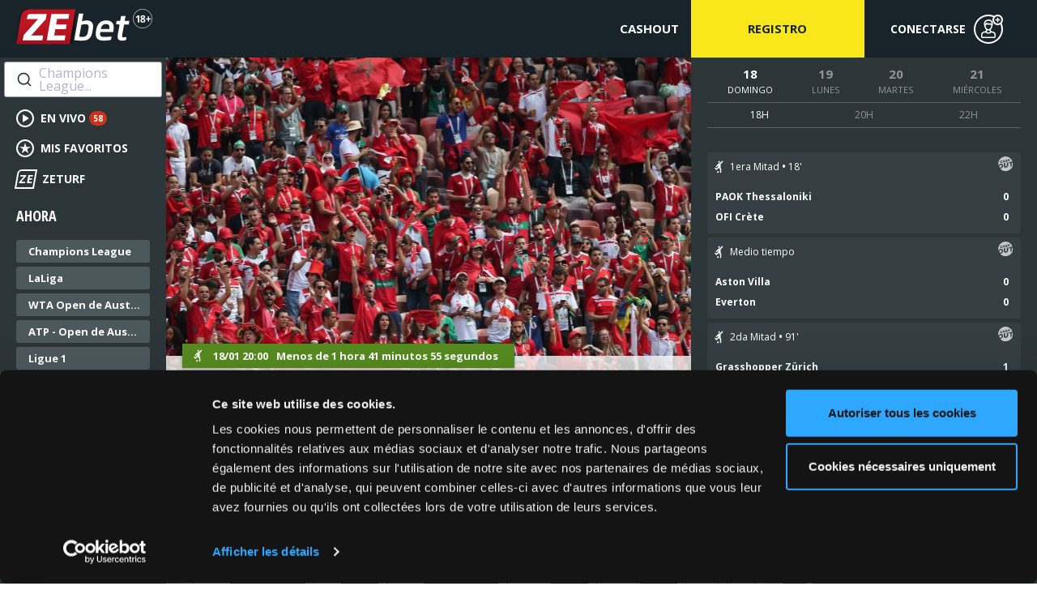

--- FILE ---
content_type: text/html; charset=utf-8
request_url: https://www.zebet.es/%3C/es/category/%3C/es/category/%3C/es/category/278-suecia
body_size: 41461
content:
<!DOCTYPE html>
<html>
<head>
    <meta charset="utf-8">
    <meta name="viewport" content="initial-scale=1.0, width=device-width, maximum-scale=1.0, minimum-scale=1.0, user-scalable=no, shrink-to-fit=no">
    <link rel="alternate" href="https://www.zebet.fr" hreflang="fr">
    <link rel="alternate" href="https://www.zebet.be/fr" hreflang="fr">
    <link rel="alternate" href="https://www.zebet.com" hreflang="en">
    <link rel="alternate" href="https://www.zebet.pt" hreflang="pt">
    <link rel="alternate" href="https://www.zebet.be/nl" hreflang="nl">
    <link rel="alternate" href="https://www.zebet.nl" hreflang="nl">
    <link rel="alternate" href="https://www.zebet.es" hreflang="es">
    <title>Apuestas deportivas en línea - Fútbol, Rugbi, Tenis, Baloncesto, cualquier deporte</title>
            <meta name="robots" content="index, follow">
        <meta name="Copyright" content="Zebet.es" >
         <meta property="og:title" content="ZEbet - Apuestas deportivas" />
    <meta property="og:type" content="website" />
    <meta property="og:url" content="https://www.zebet.es/" />
    <meta property="og:image" content="https://www.zebet.es/assets/img/core/logo-zebet.png" />
    <meta property="og:image:width" content="1920" />
    <meta property="og:image:height" content="1080" />
    <meta property="og:description" content="Apostar en línea con ZEbet." />

	<link rel="manifest" href="/webmanifest" crossorigin="use-credentials">
    <meta name="apple-itunes-app" content="app-id=1103765516">
    <meta name="smartbanner:api" content="true">
    <meta name="smartbanner:title" content="ZEbet - Apuestas deportivas">
    <meta name="smartbanner:author" content=" ">
    <meta name="smartbanner:price" content=" ">
    <meta name="smartbanner:price-suffix-apple" content="GRATIS - en la App Store">
    <meta name="smartbanner:price-suffix-google" content="GRATIS - en Play Store">
    <meta name="smartbanner:button" content="Mostrar">
    <meta name="smartbanner:close-label" content="cerrar">
    <meta name="smartbanner:icon-apple" content="https://www.zebet.es/assets/img/core/mobile_app_logo-192.png">
    <meta name="smartbanner:icon-google" content="https://www.zebet.es/assets/img/core/mobile_app_logo-192.png">

            <meta name="smartbanner:button-url-apple" content="https://apps.apple.com/fr/app/zebet-paris-sportifs/id1103765516">
        <meta name="smartbanner:button-url-google" content="https://play.google.com/store/apps/details?id=fr.zebet.zebet">
    
    <meta name="smartbanner:enabled-platforms" content="android,ios">
    <meta name="smartbanner:custom-design-modifier" content="ios">
    
    <!-- Favicons -->
    <link href="/assets/img/core/apple-touch-icon.png" rel="apple-touch-icon-precomposed" >
    <link href="/assets/img/core/apple-touch-icon.png" rel="apple-touch-icon" >
    <link href="/assets/img/core/favicon.ico" rel="shortcut icon" type="image/x-icon" >
    <link href="/assets/img/core/favicon.png" rel="icon" type="image/png" >
    <!--[if IE]>
    <script src="//html5shiv.googlecode.com/svn/trunk/html5.js"></script>
    <script src="//cdnjs.cloudflare.com/ajax/libs/selectivizr/1.0.2/selectivizr-min.js"></script>
    <![endif]-->
    <link rel="stylesheet" type="text/css" href="https://www.zebet.es//components/uikit/css/uikit.min.css" />
    <link rel="stylesheet" type="text/css" href="https://www.zebet.es/assets/css/core/dropdown.css" />
        <link href="https://fonts.googleapis.com/css?family=Open+Sans+Condensed:300,300i,700|Open+Sans:400,400i,700,700i&amp;subset=latin-ext" rel="stylesheet">

    <link rel="stylesheet" type="text/css" href="/assets/gen/style-3156297046.css?v=2.219.0" />
    
            <script src="https://www.zebet.es//assets/js/core/moment.min.js"></script>
        <script src="https://www.zebet.es//assets/js/core/moment-timezone-with-data-10-year-range.min.js"></script>

    
            



</head>

   
<body data-base-url="/"
      data-debug=""
      data-partner-id="938"
      data-operator-code="zebetes"
      data-live-partner-id="938"
      data-operator-id="20"
      data-eventserver="https://sse.zebet.es"
            data-page="home"
      class="css-no-arjel">


<header id="menu-top">
    <div id="header-top" class="uk-grid uk-grid-collapse">
        <div id="js-headerTopMobile" class="uk-width-10-12 uk-flex-space-around uk-width-large-8-12 uk-flex uk-flex-middle">
            <div id="js-backButton" class=" uk-hidden">
                <i class="uk-icon-angle-left"></i>
            </div>
            <a id="nav-mobile" class="nav-mobile">
                <span></span>
                <span></span>
                <span></span>
            </a>
            <div id="logo" class="uk-flex uk-flex-space-between uk-flex-middle uk-width-1-1">
                <div id="logo-zebet">
                    <a href="/es/">
                        <i class="icon-svg logo-zebet"></i>
                                                    <svg xmlns="http://www.w3.org/2000/svg" xml:space="preserve" style="vertical-align: top;" width="24" height="24" viewBox="0 0 40 40">
                              <circle cx="20" cy="20" r="19.5" fill="#17242A" stroke="#fff"/>
                              <path fill="#fff" d="M13.3 27.92H10.2V19.4l.03-1.4.05-1.53c-.52.51-.88.85-1.08 1.01L7.5 18.84 6 16.97l4.74-3.78h2.56v14.73ZM20.6 13c1.4 0 2.54.32 3.4.97.87.63 1.3 1.5 1.3 2.59 0 .75-.21 1.42-.63 2.01a5.35 5.35 0 0 1-2.01 1.57c1.1.6 1.89 1.21 2.37 1.86.48.63.72 1.34.72 2.1 0 1.21-.47 2.18-1.42 2.92-.95.73-2.2 1.1-3.74 1.1a6.24 6.24 0 0 1-3.8-1.03 3.42 3.42 0 0 1-1.37-2.9c0-.85.22-1.6.66-2.24a5.61 5.61 0 0 1 2.16-1.73 5.52 5.52 0 0 1-1.82-1.7 3.73 3.73 0 0 1-.55-1.98c0-1.06.44-1.91 1.31-2.56a5.57 5.57 0 0 1 3.41-.98Zm-2.3 11c0 .58.2 1.03.6 1.35.4.32.96.48 1.65.48.78 0 1.35-.16 1.74-.49.38-.34.57-.78.57-1.32 0-.45-.2-.87-.57-1.26-.38-.4-1-.81-1.85-1.26-1.43.66-2.14 1.5-2.14 2.5Zm2.27-8.72c-.53 0-.96.13-1.29.41-.32.27-.48.63-.48 1.09 0 .4.13.76.38 1.09.27.31.74.64 1.41.97.66-.3 1.12-.62 1.38-.94.27-.33.4-.7.4-1.12 0-.47-.17-.83-.5-1.1a2 2 0 0 0-1.3-.4ZM31 21.75h-3.9v-2.2H31v-3.93h2.2v3.93h3.9v2.2h-3.9v3.88H31v-3.88Z"/>
                            </svg>
                                            </a>
                </div>

                <div id="navbar-bloc">
                    <nav id="navbar" class="uk-navbar js-toshowoninit-mobile">
                        <div class="uk-navbar-flip">
                                                            <ul id="js-menutop-notconnected" class="uk-navbar-nav">
        
     
             <li>
            <a href="/es/cashout">
                <span class="uk-hidden-xlarge">
                    <i class="uk-icon-dot-circle-o"></i>
                </span>
            Cashout            </a>
         </li>
    
    


</ul>                                                    </div>
                    </nav>
                </div>
            </div>
        </div>
        <div id="account_infos" class="uk-width-2-12 uk-width-large-4-12">
                            <div class="uk-grid uk-grid-collapse">

            <div id="register-bloc" class="uk-width-1-1 uk-width-large-1-2">
            <a href="https://xauth.zebet.es/es/zebetredirect/inscription" id="register" class="uk-display-block uk-text-center uk-hidden-small uk-hidden-medium">
                Registro            </a>
        </div>
    
	<div id="connexion-bloc" class="uk-width-1-1 uk-width-large-1-2 uk-flex uk-flex-center">
		<a href="https://xauth.zebet.es/es/zebetredirect/login" id="signin" class="uk-margin-right uk-flex uk-flex-space-around uk-flex-center uk-flex-middle">
		    <span class="uk-flex uk-flex-space-around height-define">
			    <span id="pseudo-name" class="uk-visible-xlarge">
			      Conectarse			    </span>
			    <div id="pseudo-icon" class="uk-margin-left uk-flex uk-flex-middle">
				   <i class="icon-svg-36 pseudo-light"></i>
			    </div>
		    </span>
        </a>
	</div>

</div>                    </div>
    </div>

    </header>    
<div class="search-overlay"></div>
<div id="global" data-uk-observe>
            <section id="subheader" class="uk-grid uk-grid-collapse">
            <div id="leftcol" class="uk-visible-xlarge">
                                    
    <div id="js-menulinks">
            <div id="autocomplete" data-search-url="/es/search"></div>
        <ul class="js-menulinks">
                                    <li >

                                            <a class="ellipsis" href="/es/lives">
                            
                                                            <i class="icon-svg-22 lives-light"></i>                            
                                                            En vivo                                                    </a>
                </li>
                                    <li >

                                            <a class="ellipsis" href="/es/favorite/list">
                            
                                                            <i class="icon-svg-22 favoris-light"></i>                            
                                                            Mis favoritos                                                    </a>
                </li>
                                    <li class="zeturf">

                                        <a class="ellipsis" href="https://www.zeturf.es/es" target="_blank">
                        
                            
                                                            <span>ZE</span>
                                ZETURF                                                    </a>
                </li>
            </ul>
</div>
    <div id="actuellement-bloc">
        <h2>Ahora</h2>
    <ul id="actuellement">
                <li>
            <a class="ellipsis" href="/es/competition/6674-champions_league">Champions League</a>
        </li>
                <li>
            <a class="ellipsis" href="/es/competition/306-laliga">LaLiga</a>
        </li>
                <li>
            <a class="ellipsis" href="/es/competition/36605-wta_open_de_australia">WTA Open de Australia</a>
        </li>
                <li>
            <a class="ellipsis" href="/es/competition/36630-atp_open_de_australia">ATP - Open de Australia</a>
        </li>
                <li>
            <a class="ellipsis" href="/es/competition/96-ligue_1">Ligue 1</a>
        </li>
                <li>
            <a class="ellipsis" href="/es/competition/305-serie_a">Serie A</a>
        </li>
            </ul>
    </div>

                                </div>
            <div class="uk-width-small-1-1 uk-width-medium-8-12 uk-width-large-6-12 uk-flex-item-1">
                <div id="headliners-wrapper">
                                            <section id="headliners">
        <div class="uk-slidenav-position" data-uk-slideshow="{autoplay:true}" style="height: 450px;">
            <ul class="uk-slideshow">
                                                                                                <li>
                                                <figure class="uk-overlay uk-responsive-width uk-responsive-height" style="height:450px;width:100%;-webkit-background-size: cover;
                                background-size: cover;background: url(https://www.zebet.es/files/upload/teteaffiche/ZB70406fcffe41f9f0cd7cb4543a3043ce.jpg) no-repeat 50% 0;">
                            <a class="uk-position-cover" href="/es/event/075c3-senegal_marruecos"></a>
                            <figcaption class="uk-overlay-panel uk-overlay-background uk-overlay-bottom">
                                                                                                
                                <div class="headliners-time-bloc sport-soccer uk-flex">
                                    <span class="sprite-sports sprite-soccer"></span>
                                    <span class="headliners-time">18/01 20:00</span>
                                                                                                            
                                    <span class="headliners-timer">Menos de 1 hora 41 minutos 55 segundos</span>
                                </div>
                                <a href="/es/event/075c3-senegal_marruecos" class="headliners-body">
                                    <div class="headliners-content">
                                                                            </div>
                                </a>

                                                                <div class="headliners-odds headliners-nbodds3 uk-flex uk-flex-space-between">
                                    

                    <a class="ellipsis zb-load odd odd3" data-choice="37735a122310d5a46e7816f32a81b1c7" data-hash="6860629631" data-href="/es/bettingslip/bet/6860629631">
    <span class="pmq-cote uk-width-1-1">
        3,75    </span>
    <span class="pmq-cote-acteur uk-text-truncate">
                        Senegal     </span>
</a>                    <a class="ellipsis zb-load odd odd3" data-choice="2c0bf4586b0c60101245c848e7d5b0e8" data-hash="6860629632" data-href="/es/bettingslip/bet/6860629632">
    <span class="pmq-cote uk-width-1-1">
        2,70    </span>
    <span class="pmq-cote-acteur uk-text-truncate">
                        Empate     </span>
</a>
                    <a class="ellipsis zb-load odd odd3" data-choice="eedce6cd2aac91f947dd3fc2c19dff09" data-hash="6860629633" data-href="/es/bettingslip/bet/6860629633">
    <span class="pmq-cote uk-width-1-1">
        2,37    </span>
    <span class="pmq-cote-acteur uk-text-truncate">
                        Marruecos     </span>
</a>                                </div>
                                                            </figcaption>
                        </figure>
                    </li>
                                                                                                <li>
                                                <figure class="uk-overlay uk-responsive-width uk-responsive-height" style="height:450px;width:100%;-webkit-background-size: cover;
                                background-size: cover;background: url(https://www.zebet.es/files/upload/teteaffiche/ZB8863e1f6820bdc0ffa82831005fa8055.jpg) no-repeat 50% 0;">
                            <a class="uk-position-cover" href="/es/event/0xvb3-elche_cf_sevilla"></a>
                            <figcaption class="uk-overlay-panel uk-overlay-background uk-overlay-bottom">
                                                                                                
                                <div class="headliners-time-bloc sport-soccer uk-flex">
                                    <span class="sprite-sports sprite-soccer"></span>
                                    <span class="headliners-time">19/01 21:00</span>
                                                                                                            
                                    <span class="headliners-timer">Menos de 1 dia 2 horas 41 minutos 55 segundos</span>
                                </div>
                                <a href="/es/event/0xvb3-elche_cf_sevilla" class="headliners-body">
                                    <div class="headliners-content">
                                                                            </div>
                                </a>

                                                                <div class="headliners-odds headliners-nbodds3 uk-flex uk-flex-space-between">
                                    

                    <a class="ellipsis zb-load odd odd3" data-choice="83800fb82d14aec4f49b9e9b37b3ed88" data-hash="6859687153" data-href="/es/bettingslip/bet/6859687153">
    <span class="pmq-cote uk-width-1-1">
        2,17    </span>
    <span class="pmq-cote-acteur uk-text-truncate">
                        Elche CF     </span>
</a>                    <a class="ellipsis zb-load odd odd3" data-choice="19a8b7c2dde6da8bc1bc01f2b524e227" data-hash="6859687154" data-href="/es/bettingslip/bet/6859687154">
    <span class="pmq-cote uk-width-1-1">
        3,15    </span>
    <span class="pmq-cote-acteur uk-text-truncate">
                        Empate     </span>
</a>
                    <a class="ellipsis zb-load odd odd3" data-choice="6ef083ac8e671f9e7905ceefb5e5fe2a" data-hash="6859687155" data-href="/es/bettingslip/bet/6859687155">
    <span class="pmq-cote uk-width-1-1">
        3,10    </span>
    <span class="pmq-cote-acteur uk-text-truncate">
                        Sevilla     </span>
</a>                                </div>
                                                            </figcaption>
                        </figure>
                    </li>
                                                                                                <li>
                                                <figure class="uk-overlay uk-responsive-width uk-responsive-height" style="height:450px;width:100%;-webkit-background-size: cover;
                                background-size: cover;background: url(https://www.zebet.es/files/upload/teteaffiche/ZB18bf23f466bd733bb21e1d42003cbf8d.jpg) no-repeat 50% 0;">
                            <a class="uk-position-cover" href="/es/event/0ggb3-bodo_glimt_manchester_city"></a>
                            <figcaption class="uk-overlay-panel uk-overlay-background uk-overlay-bottom">
                                                                                                
                                <div class="headliners-time-bloc sport-soccer uk-flex">
                                    <span class="sprite-sports sprite-soccer"></span>
                                    <span class="headliners-time">20/01 18:45</span>
                                                                                                            
                                    <span class="headliners-timer">Menos de 2 dias 26 minutos 55 segundos</span>
                                </div>
                                <a href="/es/event/0ggb3-bodo_glimt_manchester_city" class="headliners-body">
                                    <div class="headliners-content">
                                                                            </div>
                                </a>

                                                                <div class="headliners-odds headliners-nbodds3 uk-flex uk-flex-space-between">
                                    

                    <a class="ellipsis zb-load odd odd3" data-choice="266e4ac0913ae7e3210b9ef577d10656" data-hash="6858689695" data-href="/es/bettingslip/bet/6858689695">
    <span class="pmq-cote uk-width-1-1">
        6,00    </span>
    <span class="pmq-cote-acteur uk-text-truncate">
                        Bodo/Glimt     </span>
</a>                    <a class="ellipsis zb-load odd odd3" data-choice="e8f06ec501acb1ed5e9e288b72e9424c" data-hash="6858689696" data-href="/es/bettingslip/bet/6858689696">
    <span class="pmq-cote uk-width-1-1">
        5,00    </span>
    <span class="pmq-cote-acteur uk-text-truncate">
                        Empate     </span>
</a>
                    <a class="ellipsis zb-load odd odd3" data-choice="52da22864dfd0f2dc4e676d56e5919e4" data-hash="6858689697" data-href="/es/bettingslip/bet/6858689697">
    <span class="pmq-cote uk-width-1-1">
        1,35    </span>
    <span class="pmq-cote-acteur uk-text-truncate">
                        Manchester City     </span>
</a>                                </div>
                                                            </figcaption>
                        </figure>
                    </li>
                                                                                                <li>
                                                <figure class="uk-overlay uk-responsive-width uk-responsive-height" style="height:450px;width:100%;-webkit-background-size: cover;
                                background-size: cover;background: url(https://www.zebet.es/files/upload/teteaffiche/ZB4e5c9a62becca9360af87017dddd3586.jpg) no-repeat 50% 0;">
                            <a class="uk-position-cover" href="/es/event/8ggb3-villarreal_ajax"></a>
                            <figcaption class="uk-overlay-panel uk-overlay-background uk-overlay-bottom">
                                                                                                
                                <div class="headliners-time-bloc sport-soccer uk-flex">
                                    <span class="sprite-sports sprite-soccer"></span>
                                    <span class="headliners-time">20/01 21:00</span>
                                                                                                            
                                    <span class="headliners-timer">Menos de 2 dias 2 horas 41 minutos 55 segundos</span>
                                </div>
                                <a href="/es/event/8ggb3-villarreal_ajax" class="headliners-body">
                                    <div class="headliners-content">
                                                                            </div>
                                </a>

                                                                <div class="headliners-odds headliners-nbodds3 uk-flex uk-flex-space-between">
                                    

                    <a class="ellipsis zb-load odd odd3" data-choice="e858a2b6b09c313c0af27930ab3fb0f4" data-hash="6858976984" data-href="/es/bettingslip/bet/6858976984">
    <span class="pmq-cote uk-width-1-1">
        1,51    </span>
    <span class="pmq-cote-acteur uk-text-truncate">
                        Villarreal     </span>
</a>                    <a class="ellipsis zb-load odd odd3" data-choice="ab6d4af6d01e2b2fc92fc54a1c847e82" data-hash="6858976985" data-href="/es/bettingslip/bet/6858976985">
    <span class="pmq-cote uk-width-1-1">
        4,20    </span>
    <span class="pmq-cote-acteur uk-text-truncate">
                        Empate     </span>
</a>
                    <a class="ellipsis zb-load odd odd3" data-choice="0caaa2df3b49c0c968b1584c1b29cc34" data-hash="6858976986" data-href="/es/bettingslip/bet/6858976986">
    <span class="pmq-cote uk-width-1-1">
        4,70    </span>
    <span class="pmq-cote-acteur uk-text-truncate">
                        Ajax     </span>
</a>                                </div>
                                                            </figcaption>
                        </figure>
                    </li>
                                                                                                <li>
                                                <figure class="uk-overlay uk-responsive-width uk-responsive-height" style="height:450px;width:100%;-webkit-background-size: cover;
                                background-size: cover;background: url(https://www.zebet.es/files/upload/teteaffiche/ZB902d453a641efb607730afff616204a9.jpg) no-repeat 50% 0;">
                            <a class="uk-position-cover" href="/es/event/jggb3-newcastle_psv_eindhoven"></a>
                            <figcaption class="uk-overlay-panel uk-overlay-background uk-overlay-bottom">
                                                                                                
                                <div class="headliners-time-bloc sport-soccer uk-flex">
                                    <span class="sprite-sports sprite-soccer"></span>
                                    <span class="headliners-time">21/01 21:00</span>
                                                                                                            
                                    <span class="headliners-timer">Menos de 3 dias 2 horas 41 minutos 55 segundos</span>
                                </div>
                                <a href="/es/event/jggb3-newcastle_psv_eindhoven" class="headliners-body">
                                    <div class="headliners-content">
                                                                            </div>
                                </a>

                                                                <div class="headliners-odds headliners-nbodds3 uk-flex uk-flex-space-between">
                                    

                    <a class="ellipsis zb-load odd odd3" data-choice="6e7473c60153a6f10f1c30ed334d9777" data-hash="6853692758" data-href="/es/bettingslip/bet/6853692758">
    <span class="pmq-cote uk-width-1-1">
        1,40    </span>
    <span class="pmq-cote-acteur uk-text-truncate">
                        Newcastle     </span>
</a>                    <a class="ellipsis zb-load odd odd3" data-choice="26ab35dd871b4c1289c83956633dd0d1" data-hash="6853692759" data-href="/es/bettingslip/bet/6853692759">
    <span class="pmq-cote uk-width-1-1">
        4,60    </span>
    <span class="pmq-cote-acteur uk-text-truncate">
                        Empate     </span>
</a>
                    <a class="ellipsis zb-load odd odd3" data-choice="f4a8cf579ee163997527729d25968501" data-hash="6853692760" data-href="/es/bettingslip/bet/6853692760">
    <span class="pmq-cote uk-width-1-1">
        5,40    </span>
    <span class="pmq-cote-acteur uk-text-truncate">
                        PSV Eindhoven     </span>
</a>                                </div>
                                                            </figcaption>
                        </figure>
                    </li>
                            </ul>
            <a href="" class="uk-slidenav uk-slidenav-contrast uk-slidenav-previous" data-uk-slideshow-item="previous"></a>
            <a href="" class="uk-slidenav uk-slidenav-contrast uk-slidenav-next" data-uk-slideshow-item="next"></a>
        </div>
    </section>                                    </div>
            </div>
            <div id="rightcol" class="uk-hidden-small uk-hidden-medium uk-width-medium-4-12 uk-width-large-4-12">
                                
                                    <div id="chronocalendar" class="uk-block-10-20">
        <ul id="js-chronoCalendarHeader"
                        class="uk-flex uk-flex-space-around uk-text-uppercase">
                            <li class="js-chronoCalendarDate uk-text-center active"
                    data-chrono-date="2026-01-18T18:10:27+01:00">
                        <div class="day-date">18</div>
                        <div class="day-weekday">domingo</div>
                </li>
                            <li class="js-chronoCalendarDate uk-text-center "
                    data-chrono-date="2026-01-19T00:00:00+01:00">
                        <div class="day-date">19</div>
                        <div class="day-weekday">lunes</div>
                </li>
                            <li class="js-chronoCalendarDate uk-text-center "
                    data-chrono-date="2026-01-20T00:00:00+01:00">
                        <div class="day-date">20</div>
                        <div class="day-weekday">martes</div>
                </li>
                            <li class="js-chronoCalendarDate uk-text-center "
                    data-chrono-date="2026-01-21T00:00:00+01:00">
                        <div class="day-date">21</div>
                        <div class="day-weekday">miércoles</div>
                </li>
            
        </ul>
        <div id="js-chronoDetails" data-id="js-chronoDetails">
            
<ul class="uk-flex uk-flex-space-around uk-text-uppercase uk-text-center uk-width-1-1">
			<li class="js-chronoCalendarHour active" data-chrono-hour="2026-01-18T18:00:00+01:00">
			18h		</li>
			<li class="js-chronoCalendarHour " data-chrono-hour="2026-01-18T20:00:00+01:00">
			20h		</li>
			<li class="js-chronoCalendarHour " data-chrono-hour="2026-01-18T22:00:00+01:00">
			22h		</li>
	</ul>

<div id="js-chronoEvents" data-id="js-chronoEvents">
	
<div class="uk-flex uk-flex-column">
	<button class="js-chrono-prev uk-text-center uk-align-center uk-margin-remove"><i class="uk-icon-angle-up"></i></button>
	<div class="js-viewport uk-animation-fade">
    <ul class="js-overview ">
					                					<li>
                        
        



	<div class="chronoCalendarLiveMatch live-cat-35 live-soccer"
		data-matchid="61913252"
		data-sport="13"
		    data-actor-home="PAOK Thessaloniki"
		    data-actor-ext="OFI Crète"
        data-liveurl="/es/live/rn6s-paok_thessaloniki_ofi_crete"
		data-multiplex=""        >

		<div class="uk-flex uk-flex-space-between uk-flex-middle">
			<a href="/es/live/rn6s-paok_thessaloniki_ofi_crete" class="uk-width-1-1">
				<div class="uk-flex uk-flex-middle">
					<div class="sprite-sports sprite-soccer"></div>
					<div class="live-details"><!-- the contenu will be loaded by JS --></div>
				</div>
			</a>
			<div class="uk-flex">
				                    
<a href="/es/cashout"
   data-uk-tooltip title="Cashout disponible para este evento" class="picto-cashout">
    <i class="icon-svg-18 cashout-grayscale"></i>
</a>				
							</div>
		</div>
		<div>
			<a href="/es/live/rn6s-paok_thessaloniki_ofi_crete">
				<div class="live-scores "><!-- the contenu will be re-loaded by JS -->
				 <div class="score">
					    <h2 class="uk-text-truncate">PAOK Thessaloniki</h2>
				 </div>
				<div class="score">
					    <h2 class="uk-text-truncate">OFI Crète</h2>
				</div>
				</div>
			</a>
		</div>

	</div>
					</li>
                					<li>
                        
        



	<div class="chronoCalendarLiveMatch live-cat-43 live-soccer"
		data-matchid="61300937"
		data-sport="13"
		    data-actor-home="Aston Villa"
		    data-actor-ext="Everton"
        data-liveurl="/es/live/nn6s-aston_villa_everton"
		data-multiplex=""        >

		<div class="uk-flex uk-flex-space-between uk-flex-middle">
			<a href="/es/live/nn6s-aston_villa_everton" class="uk-width-1-1">
				<div class="uk-flex uk-flex-middle">
					<div class="sprite-sports sprite-soccer"></div>
					<div class="live-details"><!-- the contenu will be loaded by JS --></div>
				</div>
			</a>
			<div class="uk-flex">
				                    
<a href="/es/cashout"
   data-uk-tooltip title="Cashout disponible para este evento" class="picto-cashout">
    <i class="icon-svg-18 cashout-grayscale"></i>
</a>				
							</div>
		</div>
		<div>
			<a href="/es/live/nn6s-aston_villa_everton">
				<div class="live-scores "><!-- the contenu will be re-loaded by JS -->
				 <div class="score">
					    <h2 class="uk-text-truncate">Aston Villa</h2>
				 </div>
				<div class="score">
					    <h2 class="uk-text-truncate">Everton</h2>
				</div>
				</div>
			</a>
		</div>

	</div>
					</li>
                					<li>
                        
        



	<div class="chronoCalendarLiveMatch live-cat-48 live-soccer"
		data-matchid="61394707"
		data-sport="13"
		    data-actor-home="Grasshopper Zürich"
		    data-actor-ext="FC Thoune"
        data-liveurl="/es/live/fn6s-grasshopper_zurich_fc_thoune"
		data-multiplex=""        >

		<div class="uk-flex uk-flex-space-between uk-flex-middle">
			<a href="/es/live/fn6s-grasshopper_zurich_fc_thoune" class="uk-width-1-1">
				<div class="uk-flex uk-flex-middle">
					<div class="sprite-sports sprite-soccer"></div>
					<div class="live-details"><!-- the contenu will be loaded by JS --></div>
				</div>
			</a>
			<div class="uk-flex">
				                    
<a href="/es/cashout"
   data-uk-tooltip title="Cashout disponible para este evento" class="picto-cashout">
    <i class="icon-svg-18 cashout-grayscale"></i>
</a>				
							</div>
		</div>
		<div>
			<a href="/es/live/fn6s-grasshopper_zurich_fc_thoune">
				<div class="live-scores "><!-- the contenu will be re-loaded by JS -->
				 <div class="score">
					    <h2 class="uk-text-truncate">Grasshopper Zürich</h2>
				 </div>
				<div class="score">
					    <h2 class="uk-text-truncate">FC Thoune</h2>
				</div>
				</div>
			</a>
		</div>

	</div>
					</li>
                					<li>
                        
        



	<div class="chronoCalendarLiveMatch live-cat-21 live-basketball"
		data-matchid="62570950"
		data-sport="4"
		    data-actor-home="BS Sassari"
		    data-actor-ext="Cuore Napoli Basket"
        data-liveurl="/es/live/q67s-bs_sassari_cuore_napoli_basket"
		data-multiplex=""        >

		<div class="uk-flex uk-flex-space-between uk-flex-middle">
			<a href="/es/live/q67s-bs_sassari_cuore_napoli_basket" class="uk-width-1-1">
				<div class="uk-flex uk-flex-middle">
					<div class="sprite-sports sprite-basketball"></div>
					<div class="live-details"><!-- the contenu will be loaded by JS --></div>
				</div>
			</a>
			<div class="uk-flex">
				                    
<a href="/es/cashout"
   data-uk-tooltip title="Cashout disponible para este evento" class="picto-cashout">
    <i class="icon-svg-18 cashout-grayscale"></i>
</a>				
							</div>
		</div>
		<div>
			<a href="/es/live/q67s-bs_sassari_cuore_napoli_basket">
				<div class="live-scores "><!-- the contenu will be re-loaded by JS -->
				 <div class="score">
					    <h2 class="uk-text-truncate">BS Sassari</h2>
				 </div>
				<div class="score">
					    <h2 class="uk-text-truncate">Cuore Napoli Basket</h2>
				</div>
				</div>
			</a>
		</div>

	</div>
					</li>
                					<li>
                        
        



	<div class="chronoCalendarLiveMatch live-cat-8 live-basketball"
		data-matchid="62670811"
		data-sport="4"
		    data-actor-home="Rostock Seawolves"
		    data-actor-ext="Mitteldeutscher"
        data-liveurl="/es/live/n37s-rostock_seawolves_mitteldeutscher"
		data-multiplex=""        >

		<div class="uk-flex uk-flex-space-between uk-flex-middle">
			<a href="/es/live/n37s-rostock_seawolves_mitteldeutscher" class="uk-width-1-1">
				<div class="uk-flex uk-flex-middle">
					<div class="sprite-sports sprite-basketball"></div>
					<div class="live-details"><!-- the contenu will be loaded by JS --></div>
				</div>
			</a>
			<div class="uk-flex">
				                    
<a href="/es/cashout"
   data-uk-tooltip title="Cashout disponible para este evento" class="picto-cashout">
    <i class="icon-svg-18 cashout-grayscale"></i>
</a>				
							</div>
		</div>
		<div>
			<a href="/es/live/n37s-rostock_seawolves_mitteldeutscher">
				<div class="live-scores "><!-- the contenu will be re-loaded by JS -->
				 <div class="score">
					    <h2 class="uk-text-truncate">Rostock Seawolves</h2>
				 </div>
				<div class="score">
					    <h2 class="uk-text-truncate">Mitteldeutscher</h2>
				</div>
				</div>
			</a>
		</div>

	</div>
					</li>
                					<li>
                        
        



	<div class="chronoCalendarLiveMatch live-cat-22 live-basketball"
		data-matchid="63049109"
		data-sport="4"
		    data-actor-home="UCAM Murcia"
		    data-actor-ext="Basket Zaragoza"
        data-liveurl="/es/live/347s-ucam_murcia_basket_zaragoza"
		data-multiplex=""        >

		<div class="uk-flex uk-flex-space-between uk-flex-middle">
			<a href="/es/live/347s-ucam_murcia_basket_zaragoza" class="uk-width-1-1">
				<div class="uk-flex uk-flex-middle">
					<div class="sprite-sports sprite-basketball"></div>
					<div class="live-details"><!-- the contenu will be loaded by JS --></div>
				</div>
			</a>
			<div class="uk-flex">
				                    
<a href="/es/cashout"
   data-uk-tooltip title="Cashout disponible para este evento" class="picto-cashout">
    <i class="icon-svg-18 cashout-grayscale"></i>
</a>				
							</div>
		</div>
		<div>
			<a href="/es/live/347s-ucam_murcia_basket_zaragoza">
				<div class="live-scores "><!-- the contenu will be re-loaded by JS -->
				 <div class="score">
					    <h2 class="uk-text-truncate">UCAM Murcia</h2>
				 </div>
				<div class="score">
					    <h2 class="uk-text-truncate">Basket Zaragoza</h2>
				</div>
				</div>
			</a>
		</div>

	</div>
					</li>
                					<li>
                        
        



	<div class="chronoCalendarLiveMatch live-cat-48 live-soccer"
		data-matchid="61394709"
		data-sport="13"
		    data-actor-home="Basilea"
		    data-actor-ext="FC Sion"
        data-liveurl="/es/live/en6s-basilea_fc_sion"
		data-multiplex=""        >

		<div class="uk-flex uk-flex-space-between uk-flex-middle">
			<a href="/es/live/en6s-basilea_fc_sion" class="uk-width-1-1">
				<div class="uk-flex uk-flex-middle">
					<div class="sprite-sports sprite-soccer"></div>
					<div class="live-details"><!-- the contenu will be loaded by JS --></div>
				</div>
			</a>
			<div class="uk-flex">
				                    
<a href="/es/cashout"
   data-uk-tooltip title="Cashout disponible para este evento" class="picto-cashout">
    <i class="icon-svg-18 cashout-grayscale"></i>
</a>				
							</div>
		</div>
		<div>
			<a href="/es/live/en6s-basilea_fc_sion">
				<div class="live-scores "><!-- the contenu will be re-loaded by JS -->
				 <div class="score">
					    <h2 class="uk-text-truncate">Basilea</h2>
				 </div>
				<div class="score">
					    <h2 class="uk-text-truncate">FC Sion</h2>
				</div>
				</div>
			</a>
		</div>

	</div>
					</li>
                					<li>
                        
        



	<div class="chronoCalendarLiveMatch live-cat-22 live-basketball"
		data-matchid="63049095"
		data-sport="4"
		    data-actor-home="Saski Baskonia"
		    data-actor-ext="Bàsquet Manresa"
        data-liveurl="/es/live/247s-saski_baskonia_basquet_manresa"
		data-multiplex=""        >

		<div class="uk-flex uk-flex-space-between uk-flex-middle">
			<a href="/es/live/247s-saski_baskonia_basquet_manresa" class="uk-width-1-1">
				<div class="uk-flex uk-flex-middle">
					<div class="sprite-sports sprite-basketball"></div>
					<div class="live-details"><!-- the contenu will be loaded by JS --></div>
				</div>
			</a>
			<div class="uk-flex">
				                    
<a href="/es/cashout"
   data-uk-tooltip title="Cashout disponible para este evento" class="picto-cashout">
    <i class="icon-svg-18 cashout-grayscale"></i>
</a>				
							</div>
		</div>
		<div>
			<a href="/es/live/247s-saski_baskonia_basquet_manresa">
				<div class="live-scores "><!-- the contenu will be re-loaded by JS -->
				 <div class="score">
					    <h2 class="uk-text-truncate">Saski Baskonia</h2>
				 </div>
				<div class="score">
					    <h2 class="uk-text-truncate">Bàsquet Manresa</h2>
				</div>
				</div>
			</a>
		</div>

	</div>
					</li>
                					<li>
                        
        



	<div class="chronoCalendarLiveMatch live-cat-39 live-soccer"
		data-matchid="61513924"
		data-sport="13"
		    data-actor-home="Augsburgo"
		    data-actor-ext="Friburgo"
        data-liveurl="/es/live/on6s-augsburgo_friburgo"
		data-multiplex=""        >

		<div class="uk-flex uk-flex-space-between uk-flex-middle">
			<a href="/es/live/on6s-augsburgo_friburgo" class="uk-width-1-1">
				<div class="uk-flex uk-flex-middle">
					<div class="sprite-sports sprite-soccer"></div>
					<div class="live-details"><!-- the contenu will be loaded by JS --></div>
				</div>
			</a>
			<div class="uk-flex">
				                    
<a href="/es/cashout"
   data-uk-tooltip title="Cashout disponible para este evento" class="picto-cashout">
    <i class="icon-svg-18 cashout-grayscale"></i>
</a>				
							</div>
		</div>
		<div>
			<a href="/es/live/on6s-augsburgo_friburgo">
				<div class="live-scores "><!-- the contenu will be re-loaded by JS -->
				 <div class="score">
					    <h2 class="uk-text-truncate">Augsburgo</h2>
				 </div>
				<div class="score">
					    <h2 class="uk-text-truncate">Friburgo</h2>
				</div>
				</div>
			</a>
		</div>

	</div>
					</li>
                					<li>
                        
        



	<div class="chronoCalendarLiveMatch live-cat-21 live-basketball"
		data-matchid="62532948"
		data-sport="4"
		    data-actor-home="Rinascita Basket Rimini"
		    data-actor-ext="Juvi Cremona 1952 Ferraroni"
        data-liveurl="/es/live/ry6s-rinascita_basket_rimini_juvi_cremona_1952_ferraroni"
		data-multiplex=""        >

		<div class="uk-flex uk-flex-space-between uk-flex-middle">
			<a href="/es/live/ry6s-rinascita_basket_rimini_juvi_cremona_1952_ferraroni" class="uk-width-1-1">
				<div class="uk-flex uk-flex-middle">
					<div class="sprite-sports sprite-basketball"></div>
					<div class="live-details"><!-- the contenu will be loaded by JS --></div>
				</div>
			</a>
			<div class="uk-flex">
				                    
<a href="/es/cashout"
   data-uk-tooltip title="Cashout disponible para este evento" class="picto-cashout">
    <i class="icon-svg-18 cashout-grayscale"></i>
</a>				
							</div>
		</div>
		<div>
			<a href="/es/live/ry6s-rinascita_basket_rimini_juvi_cremona_1952_ferraroni">
				<div class="live-scores "><!-- the contenu will be re-loaded by JS -->
				 <div class="score">
					    <h2 class="uk-text-truncate">Rinascita Basket Rimini</h2>
				 </div>
				<div class="score">
					    <h2 class="uk-text-truncate">Juvi Cremona 1952 Ferraroni</h2>
				</div>
				</div>
			</a>
		</div>

	</div>
					</li>
                					<li>
                        
        



	<div class="chronoCalendarLiveMatch live-cat-21 live-basketball"
		data-matchid="62532950"
		data-sport="4"
		    data-actor-home="Scafati"
		    data-actor-ext="Talos Ruvo DI Puglia"
        data-liveurl="/es/live/sy6s-scafati_talos_ruvo_di_puglia"
		data-multiplex=""        >

		<div class="uk-flex uk-flex-space-between uk-flex-middle">
			<a href="/es/live/sy6s-scafati_talos_ruvo_di_puglia" class="uk-width-1-1">
				<div class="uk-flex uk-flex-middle">
					<div class="sprite-sports sprite-basketball"></div>
					<div class="live-details"><!-- the contenu will be loaded by JS --></div>
				</div>
			</a>
			<div class="uk-flex">
				                    
<a href="/es/cashout"
   data-uk-tooltip title="Cashout disponible para este evento" class="picto-cashout">
    <i class="icon-svg-18 cashout-grayscale"></i>
</a>				
							</div>
		</div>
		<div>
			<a href="/es/live/sy6s-scafati_talos_ruvo_di_puglia">
				<div class="live-scores "><!-- the contenu will be re-loaded by JS -->
				 <div class="score">
					    <h2 class="uk-text-truncate">Scafati</h2>
				 </div>
				<div class="score">
					    <h2 class="uk-text-truncate">Talos Ruvo DI Puglia</h2>
				</div>
				</div>
			</a>
		</div>

	</div>
					</li>
                					<li>
                        
        



	<div class="chronoCalendarLiveMatch live-cat-53 live-soccer"
		data-matchid="61729962"
		data-sport="13"
		    data-actor-home="Alanyaspor"
		    data-actor-ext="Fenerbahce"
        data-liveurl="/es/live/pn6s-alanyaspor_fenerbahce"
		data-multiplex=""        >

		<div class="uk-flex uk-flex-space-between uk-flex-middle">
			<a href="/es/live/pn6s-alanyaspor_fenerbahce" class="uk-width-1-1">
				<div class="uk-flex uk-flex-middle">
					<div class="sprite-sports sprite-soccer"></div>
					<div class="live-details"><!-- the contenu will be loaded by JS --></div>
				</div>
			</a>
			<div class="uk-flex">
				                    
<a href="/es/cashout"
   data-uk-tooltip title="Cashout disponible para este evento" class="picto-cashout">
    <i class="icon-svg-18 cashout-grayscale"></i>
</a>				
							</div>
		</div>
		<div>
			<a href="/es/live/pn6s-alanyaspor_fenerbahce">
				<div class="live-scores "><!-- the contenu will be re-loaded by JS -->
				 <div class="score">
					    <h2 class="uk-text-truncate">Alanyaspor</h2>
				 </div>
				<div class="score">
					    <h2 class="uk-text-truncate">Fenerbahce</h2>
				</div>
				</div>
			</a>
		</div>

	</div>
					</li>
                					<li>
                        
        



	<div class="chronoCalendarLiveMatch live-cat-21 live-basketball"
		data-matchid="62532944"
		data-sport="4"
		    data-actor-home="Pesaro"
		    data-actor-ext="Remer Treviglio"
        data-liveurl="/es/live/s07s-pesaro_remer_treviglio"
		data-multiplex=""        >

		<div class="uk-flex uk-flex-space-between uk-flex-middle">
			<a href="/es/live/s07s-pesaro_remer_treviglio" class="uk-width-1-1">
				<div class="uk-flex uk-flex-middle">
					<div class="sprite-sports sprite-basketball"></div>
					<div class="live-details"><!-- the contenu will be loaded by JS --></div>
				</div>
			</a>
			<div class="uk-flex">
				                    
<a href="/es/cashout"
   data-uk-tooltip title="Cashout disponible para este evento" class="picto-cashout">
    <i class="icon-svg-18 cashout-grayscale"></i>
</a>				
							</div>
		</div>
		<div>
			<a href="/es/live/s07s-pesaro_remer_treviglio">
				<div class="live-scores "><!-- the contenu will be re-loaded by JS -->
				 <div class="score">
					    <h2 class="uk-text-truncate">Pesaro</h2>
				 </div>
				<div class="score">
					    <h2 class="uk-text-truncate">Remer Treviglio</h2>
				</div>
				</div>
			</a>
		</div>

	</div>
					</li>
                					<li>
                        
        



	<div class="chronoCalendarLiveMatch live-cat-15 live-soccer"
		data-matchid="61624330"
		data-sport="13"
		    data-actor-home="Atlético de Madrid"
		    data-actor-ext="Alavés"
        data-liveurl="/es/live/an6s-atletico_de_madrid_alaves"
		data-multiplex=""        >

		<div class="uk-flex uk-flex-space-between uk-flex-middle">
			<a href="/es/live/an6s-atletico_de_madrid_alaves" class="uk-width-1-1">
				<div class="uk-flex uk-flex-middle">
					<div class="sprite-sports sprite-soccer"></div>
					<div class="live-details"><!-- the contenu will be loaded by JS --></div>
				</div>
			</a>
			<div class="uk-flex">
				                    
<a href="/es/cashout"
   data-uk-tooltip title="Cashout disponible para este evento" class="picto-cashout">
    <i class="icon-svg-18 cashout-grayscale"></i>
</a>				
							</div>
		</div>
		<div>
			<a href="/es/live/an6s-atletico_de_madrid_alaves">
				<div class="live-scores "><!-- the contenu will be re-loaded by JS -->
				 <div class="score">
					    <h2 class="uk-text-truncate">Atlético de Madrid</h2>
				 </div>
				<div class="score">
					    <h2 class="uk-text-truncate">Alavés</h2>
				</div>
				</div>
			</a>
		</div>

	</div>
					</li>
                					<li>
                        
        



	<div class="chronoCalendarLiveMatch live-cat-18 live-soccer"
		data-matchid="61061361"
		data-sport="13"
		    data-actor-home="Torino"
		    data-actor-ext="AS Roma"
        data-liveurl="/es/live/qn6s-torino_roma"
		data-multiplex=""        >

		<div class="uk-flex uk-flex-space-between uk-flex-middle">
			<a href="/es/live/qn6s-torino_roma" class="uk-width-1-1">
				<div class="uk-flex uk-flex-middle">
					<div class="sprite-sports sprite-soccer"></div>
					<div class="live-details"><!-- the contenu will be loaded by JS --></div>
				</div>
			</a>
			<div class="uk-flex">
				                    
<a href="/es/cashout"
   data-uk-tooltip title="Cashout disponible para este evento" class="picto-cashout">
    <i class="icon-svg-18 cashout-grayscale"></i>
</a>				
							</div>
		</div>
		<div>
			<a href="/es/live/qn6s-torino_roma">
				<div class="live-scores "><!-- the contenu will be re-loaded by JS -->
				 <div class="score">
					    <h2 class="uk-text-truncate">Torino</h2>
				 </div>
				<div class="score">
					    <h2 class="uk-text-truncate">AS Roma</h2>
				</div>
				</div>
			</a>
		</div>

	</div>
					</li>
                					<li>
                        
        



	<div class="chronoCalendarLiveMatch live-cat-7 live-basketball"
		data-matchid="62925983"
		data-sport="4"
		    data-actor-home="Memphis Grizzlies"
		    data-actor-ext="Orlando Magic"
        data-liveurl="/es/live/b27s-memphis_grizzlies_orlando_magic"
		data-multiplex=""        >

		<div class="uk-flex uk-flex-space-between uk-flex-middle">
			<a href="/es/live/b27s-memphis_grizzlies_orlando_magic" class="uk-width-1-1">
				<div class="uk-flex uk-flex-middle">
					<div class="sprite-sports sprite-basketball"></div>
					<div class="live-details"><!-- the contenu will be loaded by JS --></div>
				</div>
			</a>
			<div class="uk-flex">
				                    
<a href="/es/cashout"
   data-uk-tooltip title="Cashout disponible para este evento" class="picto-cashout">
    <i class="icon-svg-18 cashout-grayscale"></i>
</a>				
							</div>
		</div>
		<div>
			<a href="/es/live/b27s-memphis_grizzlies_orlando_magic">
				<div class="live-scores "><!-- the contenu will be re-loaded by JS -->
				 <div class="score">
					    <h2 class="uk-text-truncate">Memphis Grizzlies</h2>
				 </div>
				<div class="score">
					    <h2 class="uk-text-truncate">Orlando Magic</h2>
				</div>
				</div>
			</a>
		</div>

	</div>
					</li>
                					<li>
                        
        



	<div class="chronoCalendarLiveMatch live-cat-15 live-soccer"
		data-matchid="61623510"
		data-sport="13"
		    data-actor-home="Racing de Santander"
		    data-actor-ext="UD Las Palmas"
        data-liveurl="/es/live/bn6s-racing_de_santander_ud_las_palmas"
		data-multiplex=""        >

		<div class="uk-flex uk-flex-space-between uk-flex-middle">
			<a href="/es/live/bn6s-racing_de_santander_ud_las_palmas" class="uk-width-1-1">
				<div class="uk-flex uk-flex-middle">
					<div class="sprite-sports sprite-soccer"></div>
					<div class="live-details"><!-- the contenu will be loaded by JS --></div>
				</div>
			</a>
			<div class="uk-flex">
				                    
<a href="/es/cashout"
   data-uk-tooltip title="Cashout disponible para este evento" class="picto-cashout">
    <i class="icon-svg-18 cashout-grayscale"></i>
</a>				
							</div>
		</div>
		<div>
			<a href="/es/live/bn6s-racing_de_santander_ud_las_palmas">
				<div class="live-scores "><!-- the contenu will be re-loaded by JS -->
				 <div class="score">
					    <h2 class="uk-text-truncate">Racing de Santander</h2>
				 </div>
				<div class="score">
					    <h2 class="uk-text-truncate">UD Las Palmas</h2>
				</div>
				</div>
			</a>
		</div>

	</div>
					</li>
                					<li>
                        
        



	<div class="chronoCalendarLiveMatch live-cat-44 live-soccer"
		data-matchid="61526298"
		data-sport="13"
		    data-actor-home="Nantes"
		    data-actor-ext="Paris FC"
        data-liveurl="/es/live/kn6s-nantes_paris_fc"
		data-multiplex=""        >

		<div class="uk-flex uk-flex-space-between uk-flex-middle">
			<a href="/es/live/kn6s-nantes_paris_fc" class="uk-width-1-1">
				<div class="uk-flex uk-flex-middle">
					<div class="sprite-sports sprite-soccer"></div>
					<div class="live-details"><!-- the contenu will be loaded by JS --></div>
				</div>
			</a>
			<div class="uk-flex">
				                    
<a href="/es/cashout"
   data-uk-tooltip title="Cashout disponible para este evento" class="picto-cashout">
    <i class="icon-svg-18 cashout-grayscale"></i>
</a>				
							</div>
		</div>
		<div>
			<a href="/es/live/kn6s-nantes_paris_fc">
				<div class="live-scores "><!-- the contenu will be re-loaded by JS -->
				 <div class="score">
					    <h2 class="uk-text-truncate">Nantes</h2>
				 </div>
				<div class="score">
					    <h2 class="uk-text-truncate">Paris FC</h2>
				</div>
				</div>
			</a>
		</div>

	</div>
					</li>
                					<li>
                        
        



	<div class="chronoCalendarLiveMatch live-cat-44 live-soccer"
		data-matchid="61526288"
		data-sport="13"
		    data-actor-home="Rennes"
		    data-actor-ext="Le Havre"
        data-liveurl="/es/live/ln6s-rennes_le_havre"
		data-multiplex=""        >

		<div class="uk-flex uk-flex-space-between uk-flex-middle">
			<a href="/es/live/ln6s-rennes_le_havre" class="uk-width-1-1">
				<div class="uk-flex uk-flex-middle">
					<div class="sprite-sports sprite-soccer"></div>
					<div class="live-details"><!-- the contenu will be loaded by JS --></div>
				</div>
			</a>
			<div class="uk-flex">
				                    
<a href="/es/cashout"
   data-uk-tooltip title="Cashout disponible para este evento" class="picto-cashout">
    <i class="icon-svg-18 cashout-grayscale"></i>
</a>				
							</div>
		</div>
		<div>
			<a href="/es/live/ln6s-rennes_le_havre">
				<div class="live-scores "><!-- the contenu will be re-loaded by JS -->
				 <div class="score">
					    <h2 class="uk-text-truncate">Rennes</h2>
				 </div>
				<div class="score">
					    <h2 class="uk-text-truncate">Le Havre</h2>
				</div>
				</div>
			</a>
		</div>

	</div>
					</li>
                					<li>
                        
        



	<div class="chronoCalendarLiveMatch live-cat-45 live-soccer"
		data-matchid="61320007"
		data-sport="13"
		    data-actor-home="Feyenoord"
		    data-actor-ext="Sparta Rotterdam"
        data-liveurl="/es/live/hn6s-feyenoord_sparta_rotterdam"
		data-multiplex=""        >

		<div class="uk-flex uk-flex-space-between uk-flex-middle">
			<a href="/es/live/hn6s-feyenoord_sparta_rotterdam" class="uk-width-1-1">
				<div class="uk-flex uk-flex-middle">
					<div class="sprite-sports sprite-soccer"></div>
					<div class="live-details"><!-- the contenu will be loaded by JS --></div>
				</div>
			</a>
			<div class="uk-flex">
				                    
<a href="/es/cashout"
   data-uk-tooltip title="Cashout disponible para este evento" class="picto-cashout">
    <i class="icon-svg-18 cashout-grayscale"></i>
</a>				
							</div>
		</div>
		<div>
			<a href="/es/live/hn6s-feyenoord_sparta_rotterdam">
				<div class="live-scores "><!-- the contenu will be re-loaded by JS -->
				 <div class="score">
					    <h2 class="uk-text-truncate">Feyenoord</h2>
				 </div>
				<div class="score">
					    <h2 class="uk-text-truncate">Sparta Rotterdam</h2>
				</div>
				</div>
			</a>
		</div>

	</div>
					</li>
                			
			                					<li>
                        
<div>
	<div class="uk-flex uk-flex-space-between uk-flex-middle">
		<a href="/es/event/rx7c3-christoph_negritu_ger_tyler_zink_usa">
			<div class="uk-flex uk-flex-middle">
				<div class="sprite-sports sprite-tennis"></div>
				<div class="bet-time">18:20</div>&nbsp;
				<div>ATP Challenger - Oeiras 1, Clasificación</div>
			</div>
		</a>
		<div class="uk-flex">
                            
<a href="/es/cashout"
   data-uk-tooltip title="Cashout disponible para este evento" class="picto-cashout">
    <i class="icon-svg-18 cashout-grayscale"></i>
</a>                        		</div>
	</div>
	<div class="live-scores">
		<a href="/es/event/rx7c3-christoph_negritu_ger_tyler_zink_usa">
			<div>Christoph Negritu (GER) / Tyler Zink (USA)</div>
		</a>
	</div>
</div>
					</li>
                					<li>
                        
<div>
	<div class="uk-flex uk-flex-space-between uk-flex-middle">
		<a href="/es/event/gysb3-sporting_charleroi_standard_de_lieja">
			<div class="uk-flex uk-flex-middle">
				<div class="sprite-sports sprite-soccer"></div>
				<div class="bet-time">18:30</div>&nbsp;
				<div>Bélgica - Jupiler Pro League</div>
			</div>
		</a>
		<div class="uk-flex">
                            
<a href="/es/cashout"
   data-uk-tooltip title="Cashout disponible para este evento" class="picto-cashout">
    <i class="icon-svg-18 cashout-grayscale"></i>
</a>                        		</div>
	</div>
	<div class="live-scores">
		<a href="/es/event/gysb3-sporting_charleroi_standard_de_lieja">
			<div>Sporting Charleroi / Standard de Lieja</div>
		</a>
	</div>
</div>
					</li>
                					<li>
                        
<div>
	<div class="uk-flex uk-flex-space-between uk-flex-middle">
		<a href="/es/event/xwvb3-celta_de_vigo_rayo_vallecano">
			<div class="uk-flex uk-flex-middle">
				<div class="sprite-sports sprite-soccer"></div>
				<div class="bet-time">18:30</div>&nbsp;
				<div>LaLiga</div>
			</div>
		</a>
		<div class="uk-flex">
                            
<a href="/es/cashout"
   data-uk-tooltip title="Cashout disponible para este evento" class="picto-cashout">
    <i class="icon-svg-18 cashout-grayscale"></i>
</a>                        		</div>
	</div>
	<div class="live-scores">
		<a href="/es/event/xwvb3-celta_de_vigo_rayo_vallecano">
			<div>Celta de Vigo / Rayo Vallecano</div>
		</a>
	</div>
</div>
					</li>
                					<li>
                        
<div>
	<div class="uk-flex uk-flex-space-between uk-flex-middle">
		<a href="/es/event/j41c3-albacete_balompie_cadiz_cf">
			<div class="uk-flex uk-flex-middle">
				<div class="sprite-sports sprite-soccer"></div>
				<div class="bet-time">18:30</div>&nbsp;
				<div>Segunda División</div>
			</div>
		</a>
		<div class="uk-flex">
                            
<a href="/es/cashout"
   data-uk-tooltip title="Cashout disponible para este evento" class="picto-cashout">
    <i class="icon-svg-18 cashout-grayscale"></i>
</a>                        		</div>
	</div>
	<div class="live-scores">
		<a href="/es/event/j41c3-albacete_balompie_cadiz_cf">
			<div>Albacete Balompié / Cádiz CF</div>
		</a>
	</div>
</div>
					</li>
                					<li>
                        
<div>
	<div class="uk-flex uk-flex-space-between uk-flex-middle">
		<a href="/es/event/t12c3-burgos_cf_sd_huesca">
			<div class="uk-flex uk-flex-middle">
				<div class="sprite-sports sprite-soccer"></div>
				<div class="bet-time">18:30</div>&nbsp;
				<div>Segunda División</div>
			</div>
		</a>
		<div class="uk-flex">
                            
<a href="/es/cashout"
   data-uk-tooltip title="Cashout disponible para este evento" class="picto-cashout">
    <i class="icon-svg-18 cashout-grayscale"></i>
</a>                        		</div>
	</div>
	<div class="live-scores">
		<a href="/es/event/t12c3-burgos_cf_sd_huesca">
			<div>Burgos CF / SD Huesca</div>
		</a>
	</div>
</div>
					</li>
                					<li>
                        
<div>
	<div class="uk-flex uk-flex-space-between uk-flex-middle">
		<a href="/es/event/un2c3-glasgow_warriors_saracens">
			<div class="uk-flex uk-flex-middle">
				<div class="sprite-sports sprite-rugby"></div>
				<div class="bet-time">18:30</div>&nbsp;
				<div>Champions Cup</div>
			</div>
		</a>
		<div class="uk-flex">
                            
<a href="/es/cashout"
   data-uk-tooltip title="Cashout disponible para este evento" class="picto-cashout">
    <i class="icon-svg-18 cashout-grayscale"></i>
</a>                        		</div>
	</div>
	<div class="live-scores">
		<a href="/es/event/un2c3-glasgow_warriors_saracens">
			<div>Glasgow Warriors / Saracens</div>
		</a>
	</div>
</div>
					</li>
                					<li>
                        
<div>
	<div class="uk-flex uk-flex-space-between uk-flex-middle">
		<a href="/es/event/4y4c3-al_riyadh_al_taawon">
			<div class="uk-flex uk-flex-middle">
				<div class="sprite-sports sprite-soccer"></div>
				<div class="bet-time">18:30</div>&nbsp;
				<div>Arabia Saudí - Pro League</div>
			</div>
		</a>
		<div class="uk-flex">
                            
<a href="/es/cashout"
   data-uk-tooltip title="Cashout disponible para este evento" class="picto-cashout">
    <i class="icon-svg-18 cashout-grayscale"></i>
</a>                        		</div>
	</div>
	<div class="live-scores">
		<a href="/es/event/4y4c3-al_riyadh_al_taawon">
			<div>AL Riyadh / AL Taawon</div>
		</a>
	</div>
</div>
					</li>
                					<li>
                        
<div>
	<div class="uk-flex uk-flex-space-between uk-flex-middle">
		<a href="/es/event/5y4c3-neom_sc_al_hilal_riyadh">
			<div class="uk-flex uk-flex-middle">
				<div class="sprite-sports sprite-soccer"></div>
				<div class="bet-time">18:30</div>&nbsp;
				<div>Arabia Saudí - Pro League</div>
			</div>
		</a>
		<div class="uk-flex">
                            
<a href="/es/cashout"
   data-uk-tooltip title="Cashout disponible para este evento" class="picto-cashout">
    <i class="icon-svg-18 cashout-grayscale"></i>
</a>                        		</div>
	</div>
	<div class="live-scores">
		<a href="/es/event/5y4c3-neom_sc_al_hilal_riyadh">
			<div>Neom SC / AL Hilal Riyadh</div>
		</a>
	</div>
</div>
					</li>
                					<li>
                        
<div>
	<div class="uk-flex uk-flex-space-between uk-flex-middle">
		<a href="/es/event/jr6c3-racing_92_cheetahs">
			<div class="uk-flex uk-flex-middle">
				<div class="sprite-sports sprite-rugby"></div>
				<div class="bet-time">18:30</div>&nbsp;
				<div>Challenge Cup</div>
			</div>
		</a>
		<div class="uk-flex">
                            
<a href="/es/cashout"
   data-uk-tooltip title="Cashout disponible para este evento" class="picto-cashout">
    <i class="icon-svg-18 cashout-grayscale"></i>
</a>                        		</div>
	</div>
	<div class="live-scores">
		<a href="/es/event/jr6c3-racing_92_cheetahs">
			<div>Racing 92 / Cheetahs</div>
		</a>
	</div>
</div>
					</li>
                					<li>
                        
<div>
	<div class="uk-flex uk-flex-space-between uk-flex-middle">
		<a href="/es/event/ht6c3-pinar_karsiyaka_socar_petkim_spor">
			<div class="uk-flex uk-flex-middle">
				<div class="sprite-sports sprite-basketball"></div>
				<div class="bet-time">18:30</div>&nbsp;
				<div>Turquía - Basketbol Süper Ligi</div>
			</div>
		</a>
		<div class="uk-flex">
                            
<a href="/es/cashout"
   data-uk-tooltip title="Cashout disponible para este evento" class="picto-cashout">
    <i class="icon-svg-18 cashout-grayscale"></i>
</a>                        		</div>
	</div>
	<div class="live-scores">
		<a href="/es/event/ht6c3-pinar_karsiyaka_socar_petkim_spor">
			<div>Pinar Karsiyaka / Socar Petkim Spor</div>
		</a>
	</div>
</div>
					</li>
                					<li>
                        
<div>
	<div class="uk-flex uk-flex-space-between uk-flex-middle">
		<a href="/es/event/4hwb3-tondela_braga">
			<div class="uk-flex uk-flex-middle">
				<div class="sprite-sports sprite-soccer"></div>
				<div class="bet-time">19:00</div>&nbsp;
				<div>Portugal - Liga</div>
			</div>
		</a>
		<div class="uk-flex">
                            
<a href="/es/cashout"
   data-uk-tooltip title="Cashout disponible para este evento" class="picto-cashout">
    <i class="icon-svg-18 cashout-grayscale"></i>
</a>                        		</div>
	</div>
	<div class="live-scores">
		<a href="/es/event/4hwb3-tondela_braga">
			<div>Tondela / Braga</div>
		</a>
	</div>
</div>
					</li>
                					<li>
                        
<div>
	<div class="uk-flex uk-flex-space-between uk-flex-middle">
		<a href="/es/event/dr1c3-unam_pumas_club_leon">
			<div class="uk-flex uk-flex-middle">
				<div class="sprite-sports sprite-soccer"></div>
				<div class="bet-time">19:00</div>&nbsp;
				<div>México - Liga MX</div>
			</div>
		</a>
		<div class="uk-flex">
                            
<a href="/es/cashout"
   data-uk-tooltip title="Cashout disponible para este evento" class="picto-cashout">
    <i class="icon-svg-18 cashout-grayscale"></i>
</a>                        		</div>
	</div>
	<div class="live-scores">
		<a href="/es/event/dr1c3-unam_pumas_club_leon">
			<div>Unam Pumas / Club Leon</div>
		</a>
	</div>
</div>
					</li>
                					<li>
                        
<div>
	<div class="uk-flex uk-flex-space-between uk-flex-middle">
		<a href="/es/event/do5c3-bolonia_treviso">
			<div class="uk-flex uk-flex-middle">
				<div class="sprite-sports sprite-basketball"></div>
				<div class="bet-time">19:00</div>&nbsp;
				<div>Italia - Serie A</div>
			</div>
		</a>
		<div class="uk-flex">
                            
<a href="/es/cashout"
   data-uk-tooltip title="Cashout disponible para este evento" class="picto-cashout">
    <i class="icon-svg-18 cashout-grayscale"></i>
</a>                        		</div>
	</div>
	<div class="live-scores">
		<a href="/es/event/do5c3-bolonia_treviso">
			<div>Bolonia / Treviso</div>
		</a>
	</div>
</div>
					</li>
                					<li>
                        
<div>
	<div class="uk-flex uk-flex-space-between uk-flex-middle">
		<a href="/es/event/ke6c3-paris_basketball_le_mans">
			<div class="uk-flex uk-flex-middle">
				<div class="sprite-sports sprite-basketball"></div>
				<div class="bet-time">19:00</div>&nbsp;
				<div>Francia - LNB Élite</div>
			</div>
		</a>
		<div class="uk-flex">
                            
<a href="/es/cashout"
   data-uk-tooltip title="Cashout disponible para este evento" class="picto-cashout">
    <i class="icon-svg-18 cashout-grayscale"></i>
</a>                        		</div>
	</div>
	<div class="live-scores">
		<a href="/es/event/ke6c3-paris_basketball_le_mans">
			<div>Paris Basketball / Le Mans</div>
		</a>
	</div>
</div>
					</li>
                					<li>
                        
<div>
	<div class="uk-flex uk-flex-space-between uk-flex-middle">
		<a href="/es/event/kj6c3-real_madrid_valencia_basket">
			<div class="uk-flex uk-flex-middle">
				<div class="sprite-sports sprite-basketball"></div>
				<div class="bet-time">19:00</div>&nbsp;
				<div>Liga ACB</div>
			</div>
		</a>
		<div class="uk-flex">
                            
<a href="/es/cashout"
   data-uk-tooltip title="Cashout disponible para este evento" class="picto-cashout">
    <i class="icon-svg-18 cashout-grayscale"></i>
</a>                        		</div>
	</div>
	<div class="live-scores">
		<a href="/es/event/kj6c3-real_madrid_valencia_basket">
			<div>Real Madrid / Valencia Basket</div>
		</a>
	</div>
</div>
					</li>
                					<li>
                        
<div>
	<div class="uk-flex uk-flex-space-between uk-flex-middle">
		<a href="/es/event/wr6c3-vero_volley_monza_modena_volley">
			<div class="uk-flex uk-flex-middle">
				<div class="sprite-sports sprite-volleyball"></div>
				<div class="bet-time">19:00</div>&nbsp;
				<div>Italia - SuperLega</div>
			</div>
		</a>
		<div class="uk-flex">
                            
<a href="/es/cashout"
   data-uk-tooltip title="Cashout disponible para este evento" class="picto-cashout">
    <i class="icon-svg-18 cashout-grayscale"></i>
</a>                        		</div>
	</div>
	<div class="live-scores">
		<a href="/es/event/wr6c3-vero_volley_monza_modena_volley">
			<div>Vero Volley Monza / Modena Volley</div>
		</a>
	</div>
</div>
					</li>
                					<li>
                        
<div>
	<div class="uk-flex uk-flex-space-between uk-flex-middle">
		<a href="/es/event/bv6c3-fischtown_pinguins_bremerhaven_schwenninger_wild_wings">
			<div class="uk-flex uk-flex-middle">
				<div class="sprite-sports sprite-hockey"></div>
				<div class="bet-time">19:00</div>&nbsp;
				<div>DEL</div>
			</div>
		</a>
		<div class="uk-flex">
                            
<a href="/es/cashout"
   data-uk-tooltip title="Cashout disponible para este evento" class="picto-cashout">
    <i class="icon-svg-18 cashout-grayscale"></i>
</a>                        		</div>
	</div>
	<div class="live-scores">
		<a href="/es/event/bv6c3-fischtown_pinguins_bremerhaven_schwenninger_wild_wings">
			<div>Fischtown Pinguins Bremerhaven / Schwenninger Wild Wings</div>
		</a>
	</div>
</div>
					</li>
                					<li>
                        
<div>
	<div class="uk-flex uk-flex-space-between uk-flex-middle">
		<a href="/es/event/dy6c3-stal_mielec_impel_wroclaw">
			<div class="uk-flex uk-flex-middle">
				<div class="sprite-sports sprite-volleyball"></div>
				<div class="bet-time">19:00</div>&nbsp;
				<div>Polonia - Tauron Liga (M)</div>
			</div>
		</a>
		<div class="uk-flex">
                            
<a href="/es/cashout"
   data-uk-tooltip title="Cashout disponible para este evento" class="picto-cashout">
    <i class="icon-svg-18 cashout-grayscale"></i>
</a>                        		</div>
	</div>
	<div class="live-scores">
		<a href="/es/event/dy6c3-stal_mielec_impel_wroclaw">
			<div>Stal Mielec / Impel Wroclaw</div>
		</a>
	</div>
</div>
					</li>
                					<li>
                        
<div>
	<div class="uk-flex uk-flex-space-between uk-flex-middle">
		<a href="/es/event/iysb3-st_truidense_vv_oud_heverlee_leuven">
			<div class="uk-flex uk-flex-middle">
				<div class="sprite-sports sprite-soccer"></div>
				<div class="bet-time">19:15</div>&nbsp;
				<div>Bélgica - Jupiler Pro League</div>
			</div>
		</a>
		<div class="uk-flex">
                            
<a href="/es/cashout"
   data-uk-tooltip title="Cashout disponible para este evento" class="picto-cashout">
    <i class="icon-svg-18 cashout-grayscale"></i>
</a>                        		</div>
	</div>
	<div class="live-scores">
		<a href="/es/event/iysb3-st_truidense_vv_oud_heverlee_leuven">
			<div>St.Truidense VV / Oud-Heverlee Leuven</div>
		</a>
	</div>
</div>
					</li>
                					<li>
                        
<div>
	<div class="uk-flex uk-flex-space-between uk-flex-middle">
		<a href="/es/event/w4ob3-dinamo_bucarest_universitatea_cluj">
			<div class="uk-flex uk-flex-middle">
				<div class="sprite-sports sprite-soccer"></div>
				<div class="bet-time">19:30</div>&nbsp;
				<div>Rumanía - SuperLiga</div>
			</div>
		</a>
		<div class="uk-flex">
                            
<a href="/es/cashout"
   data-uk-tooltip title="Cashout disponible para este evento" class="picto-cashout">
    <i class="icon-svg-18 cashout-grayscale"></i>
</a>                        		</div>
	</div>
	<div class="live-scores">
		<a href="/es/event/w4ob3-dinamo_bucarest_universitatea_cluj">
			<div>Dinamo Bucarest / Universitatea Cluj</div>
		</a>
	</div>
</div>
					</li>
                					<li>
                        
<div>
	<div class="uk-flex uk-flex-space-between uk-flex-middle">
		<a href="/es/event/f62c3-maccabi_haifa_maccabi_tel_aviv">
			<div class="uk-flex uk-flex-middle">
				<div class="sprite-sports sprite-soccer"></div>
				<div class="bet-time">19:30</div>&nbsp;
				<div>Israel - Premier League</div>
			</div>
		</a>
		<div class="uk-flex">
                            
<a href="/es/cashout"
   data-uk-tooltip title="Cashout disponible para este evento" class="picto-cashout">
    <i class="icon-svg-18 cashout-grayscale"></i>
</a>                        		</div>
	</div>
	<div class="live-scores">
		<a href="/es/event/f62c3-maccabi_haifa_maccabi_tel_aviv">
			<div>Maccabi Haifa / Maccabi Tel Aviv</div>
		</a>
	</div>
</div>
					</li>
                						</ul>
    </div>
	<button class="buttons js-chrono-next uk-text-center uk-align-center uk-margin-remove"><i class="uk-icon-angle-down"></i></button>
</div></div>
        </div>
    </div>                            </div>
        </section>
    
    
        <div id="content" class="uk-grid uk-grid-collapse">
            <section id="leftside" class="uk-width-2-12 uk-visible-xlarge">
                                    


    <div id="mode-tablet">
</div>

<nav id="menu">
    <h2>Todos los deportes</h2>
    <ul id="menu-sports" class="uk-nav" data-uk-nav>
                                            <li class="menu_sport-soccer">
                <a href="/es/sport/13-futbol">
                    <span class="sprite-sports sprite-soccer sport-soccer"></span>
                    <span class="sport-label">Fútbol</span> </a>

                <div class="menu-sport uk-hidden">
                    <header>
                        <h3 class="sport-soccer js-sport-all">
                            <a href="#">
                                <i class="uk-icon-arrow-left uk-margin-right uk-hidden-xlarge"></i>
                                Fútbol                            </a>
                        </h3>
                    </header>
                    <div class="menu-sport-cat uk-hidden uk-column-1-4 nbitems-32">
                        <ul>
                            <li>
                                <p>
                                    <a href="/es/sport/13-futbol">
                                        Todos Fútbol                                    </a>
                                </p>
                            </li>
                                                                                                                        <li class="js-ms-catitem">
                                    <h4 class="border-sport-soccer">
                                        <a class="js-ms-caturl" href="/es/category/15-espana">
                                            <i class="uk-icon-arrow-left uk-margin-right uk-hidden-xlarge"></i>
                                            España                                                                                    </a>
                                    </h4>
                                    <div class="menu-sport-compet uk-hidden">
                                        <ul>
                                            <li>
                                                <p>
                                                    <a href="</es/category/15-espana" class="uk-visible-small">
                                                        Todos los eventos                                                    </a>
                                                </p>
                                            </li>
                                                                                                                                            <li>
                                                    <a href="/es/competition/306-laliga">
                                                        LaLiga                                                    </a>
                                                </li>
                                                                                                                                            <li>
                                                    <a href="/es/competition/18-segunda_division">
                                                        Segunda División                                                    </a>
                                                </li>
                                                                                                                                            <li>
                                                    <a href="/es/competition/308-copa_del_rey">
                                                        Copa del Rey                                                    </a>
                                                </li>
                                                                                    </ul>
                                    </div>
                                </li>
                                                                                                                                                            <li class="js-ms-catitem">
                                    <h4 class="border-sport-soccer">
                                        <a class="js-ms-caturl" href="/es/category/43-angleterre">
                                            <i class="uk-icon-arrow-left uk-margin-right uk-hidden-xlarge"></i>
                                            Angleterre                                                                                    </a>
                                    </h4>
                                    <div class="menu-sport-compet uk-hidden">
                                        <ul>
                                            <li>
                                                <p>
                                                    <a href="</es/category/43-angleterre" class="uk-visible-small">
                                                        Todos los eventos                                                    </a>
                                                </p>
                                            </li>
                                                                                                                                            <li>
                                                    <a href="/es/competition/94-premier_league">
                                                        Premier League                                                    </a>
                                                </li>
                                                                                                                                            <li>
                                                    <a href="/es/competition/202-championship">
                                                        Championship                                                    </a>
                                                </li>
                                                                                                                                            <li>
                                                    <a href="/es/competition/235-efl_cup">
                                                        EFL Cup                                                    </a>
                                                </li>
                                                                                                                                            <li>
                                                    <a href="/es/competition/442-fa_cup">
                                                        FA Cup                                                    </a>
                                                </li>
                                                                                    </ul>
                                    </div>
                                </li>
                                                                                                                                                            <li class="js-ms-catitem">
                                    <h4 class="border-sport-soccer">
                                        <a class="js-ms-caturl" href="/es/category/18-italia">
                                            <i class="uk-icon-arrow-left uk-margin-right uk-hidden-xlarge"></i>
                                            Italia                                                                                    </a>
                                    </h4>
                                    <div class="menu-sport-compet uk-hidden">
                                        <ul>
                                            <li>
                                                <p>
                                                    <a href="</es/category/18-italia" class="uk-visible-small">
                                                        Todos los eventos                                                    </a>
                                                </p>
                                            </li>
                                                                                                                                            <li>
                                                    <a href="/es/competition/305-serie_a">
                                                        Serie A                                                    </a>
                                                </li>
                                                                                                                                            <li>
                                                    <a href="/es/competition/604-serie_b">
                                                        Serie B                                                    </a>
                                                </li>
                                                                                                                                            <li>
                                                    <a href="/es/competition/263-copa_italia">
                                                        Copa Italia                                                    </a>
                                                </li>
                                                                                    </ul>
                                    </div>
                                </li>
                                                                                                                                                            <li class="js-ms-catitem">
                                    <h4 class="border-sport-soccer">
                                        <a class="js-ms-caturl" href="/es/category/44-francia">
                                            <i class="uk-icon-arrow-left uk-margin-right uk-hidden-xlarge"></i>
                                            Francia                                                                                    </a>
                                    </h4>
                                    <div class="menu-sport-compet uk-hidden">
                                        <ul>
                                            <li>
                                                <p>
                                                    <a href="</es/category/44-francia" class="uk-visible-small">
                                                        Todos los eventos                                                    </a>
                                                </p>
                                            </li>
                                                                                                                                            <li>
                                                    <a href="/es/competition/96-ligue_1">
                                                        Ligue 1                                                    </a>
                                                </li>
                                                                                                                                            <li>
                                                    <a href="/es/competition/97-ligue_2">
                                                        Ligue 2                                                    </a>
                                                </li>
                                                                                    </ul>
                                    </div>
                                </li>
                                                                                                                                                            <li class="js-ms-catitem">
                                    <h4 class="border-sport-soccer">
                                        <a class="js-ms-caturl" href="/es/category/39-alemania">
                                            <i class="uk-icon-arrow-left uk-margin-right uk-hidden-xlarge"></i>
                                            Alemania                                                                                    </a>
                                    </h4>
                                    <div class="menu-sport-compet uk-hidden">
                                        <ul>
                                            <li>
                                                <p>
                                                    <a href="</es/category/39-alemania" class="uk-visible-small">
                                                        Todos los eventos                                                    </a>
                                                </p>
                                            </li>
                                                                                                                                            <li>
                                                    <a href="/es/competition/268-bundesliga">
                                                        Bundesliga                                                    </a>
                                                </li>
                                                                                                                                            <li>
                                                    <a href="/es/competition/267-bundesliga_2">
                                                        Bundesliga 2                                                    </a>
                                                </li>
                                                                                                                                            <li>
                                                    <a href="/es/competition/201-dfb_pokal">
                                                        DFB Pokal                                                    </a>
                                                </li>
                                                                                    </ul>
                                    </div>
                                </li>
                                                                                                                                                            <li class="js-ms-catitem">
                                    <h4 class="border-sport-soccer">
                                        <a class="js-ms-caturl" href="/es/category/45-paises_bajos">
                                            <i class="uk-icon-arrow-left uk-margin-right uk-hidden-xlarge"></i>
                                            Países Bajos                                                                                    </a>
                                    </h4>
                                    <div class="menu-sport-compet uk-hidden">
                                        <ul>
                                            <li>
                                                <p>
                                                    <a href="</es/category/45-paises_bajos" class="uk-visible-small">
                                                        Todos los eventos                                                    </a>
                                                </p>
                                            </li>
                                                                                                                                            <li>
                                                    <a href="/es/competition/102-eredivisie">
                                                        Eredivisie                                                    </a>
                                                </li>
                                                                                    </ul>
                                    </div>
                                </li>
                                                                                                                                                            <li class="js-ms-catitem">
                                    <h4 class="border-sport-soccer">
                                        <a class="js-ms-caturl" href="/es/category/51-belgica">
                                            <i class="uk-icon-arrow-left uk-margin-right uk-hidden-xlarge"></i>
                                            Bélgica                                                                                    </a>
                                    </h4>
                                    <div class="menu-sport-compet uk-hidden">
                                        <ul>
                                            <li>
                                                <p>
                                                    <a href="</es/category/51-belgica" class="uk-visible-small">
                                                        Todos los eventos                                                    </a>
                                                </p>
                                            </li>
                                                                                                                                            <li>
                                                    <a href="/es/competition/101-belgica_jupiler_pro_league">
                                                        Bélgica - Jupiler Pro League                                                    </a>
                                                </li>
                                                                                    </ul>
                                    </div>
                                </li>
                                                                                                                                                            <li class="js-ms-catitem">
                                    <h4 class="border-sport-soccer">
                                        <a class="js-ms-caturl" href="/es/category/46-portugal">
                                            <i class="uk-icon-arrow-left uk-margin-right uk-hidden-xlarge"></i>
                                            Portugal                                                                                    </a>
                                    </h4>
                                    <div class="menu-sport-compet uk-hidden">
                                        <ul>
                                            <li>
                                                <p>
                                                    <a href="</es/category/46-portugal" class="uk-visible-small">
                                                        Todos los eventos                                                    </a>
                                                </p>
                                            </li>
                                                                                                                                            <li>
                                                    <a href="/es/competition/154-portugal_liga">
                                                        Portugal - Liga                                                    </a>
                                                </li>
                                                                                                                                            <li>
                                                    <a href="/es/competition/307-portugal_liga_2">
                                                        Portugal - Liga 2                                                    </a>
                                                </li>
                                                                                    </ul>
                                    </div>
                                </li>
                                                                                                                                                            <li class="js-ms-catitem">
                                    <h4 class="border-sport-soccer">
                                        <a class="js-ms-caturl" href="/es/category/111-champions_league">
                                            <i class="uk-icon-arrow-left uk-margin-right uk-hidden-xlarge"></i>
                                            Champions League                                                                                    </a>
                                    </h4>
                                    <div class="menu-sport-compet uk-hidden">
                                        <ul>
                                            <li>
                                                <p>
                                                    <a href="</es/category/111-champions_league" class="uk-visible-small">
                                                        Todos los eventos                                                    </a>
                                                </p>
                                            </li>
                                                                                                                                            <li>
                                                    <a href="/es/competition/6674-champions_league">
                                                        Champions League                                                    </a>
                                                </li>
                                                                                    </ul>
                                    </div>
                                </li>
                                                                                                                                                            <li class="js-ms-catitem">
                                    <h4 class="border-sport-soccer">
                                        <a class="js-ms-caturl" href="/es/category/28-liga_europa">
                                            <i class="uk-icon-arrow-left uk-margin-right uk-hidden-xlarge"></i>
                                            Liga Europa                                                                                    </a>
                                    </h4>
                                    <div class="menu-sport-compet uk-hidden">
                                        <ul>
                                            <li>
                                                <p>
                                                    <a href="</es/category/28-liga_europa" class="uk-visible-small">
                                                        Todos los eventos                                                    </a>
                                                </p>
                                            </li>
                                                                                                                                            <li>
                                                    <a href="/es/competition/6675-liga_europa">
                                                        Liga Europa                                                    </a>
                                                </li>
                                                                                    </ul>
                                    </div>
                                </li>
                                                                                                                                                            <li class="js-ms-catitem">
                                    <h4 class="border-sport-soccer">
                                        <a class="js-ms-caturl" href="/es/category/1749-uefa_europa_conference_league">
                                            <i class="uk-icon-arrow-left uk-margin-right uk-hidden-xlarge"></i>
                                            UEFA Europa Conference League                                                                                    </a>
                                    </h4>
                                    <div class="menu-sport-compet uk-hidden">
                                        <ul>
                                            <li>
                                                <p>
                                                    <a href="</es/category/1749-uefa_europa_conference_league" class="uk-visible-small">
                                                        Todos los eventos                                                    </a>
                                                </p>
                                            </li>
                                                                                                                                            <li>
                                                    <a href="/es/competition/41817-conference_league">
                                                        Conference League                                                    </a>
                                                </li>
                                                                                    </ul>
                                    </div>
                                </li>
                                                                                                                                                            <li class="js-ms-catitem">
                                    <h4 class="border-sport-soccer">
                                        <a class="js-ms-caturl" href="/es/category/177-africa">
                                            <i class="uk-icon-arrow-left uk-margin-right uk-hidden-xlarge"></i>
                                            Africa                                                                                    </a>
                                    </h4>
                                    <div class="menu-sport-compet uk-hidden">
                                        <ul>
                                            <li>
                                                <p>
                                                    <a href="</es/category/177-africa" class="uk-visible-small">
                                                        Todos los eventos                                                    </a>
                                                </p>
                                            </li>
                                                                                                                                            <li>
                                                    <a href="/es/competition/42572-copa_africana_de_naciones">
                                                        Copa Africana de Naciones                                                    </a>
                                                </li>
                                                                                    </ul>
                                    </div>
                                </li>
                                                                                                                                                            <li class="js-ms-catitem">
                                    <h4 class="border-sport-soccer">
                                        <a class="js-ms-caturl" href="/es/category/178-chipre">
                                            <i class="uk-icon-arrow-left uk-margin-right uk-hidden-xlarge"></i>
                                            Chipre                                                                                    </a>
                                    </h4>
                                    <div class="menu-sport-compet uk-hidden">
                                        <ul>
                                            <li>
                                                <p>
                                                    <a href="</es/category/178-chipre" class="uk-visible-small">
                                                        Todos los eventos                                                    </a>
                                                </p>
                                            </li>
                                                                                                                                            <li>
                                                    <a href="/es/competition/985-chipre_league_1">
                                                        Chipre - League 1                                                    </a>
                                                </li>
                                                                                    </ul>
                                    </div>
                                </li>
                                                                                                                                                            <li class="js-ms-catitem">
                                    <h4 class="border-sport-soccer">
                                        <a class="js-ms-caturl" href="/es/category/42-austria">
                                            <i class="uk-icon-arrow-left uk-margin-right uk-hidden-xlarge"></i>
                                            Austria                                                                                    </a>
                                    </h4>
                                    <div class="menu-sport-compet uk-hidden">
                                        <ul>
                                            <li>
                                                <p>
                                                    <a href="</es/category/42-austria" class="uk-visible-small">
                                                        Todos los eventos                                                    </a>
                                                </p>
                                            </li>
                                                                                                                                            <li>
                                                    <a href="/es/competition/131-austria_bundesliga">
                                                        Austria - Bundesliga                                                    </a>
                                                </li>
                                                                                    </ul>
                                    </div>
                                </li>
                                                                                                                                                            <li class="js-ms-catitem">
                                    <h4 class="border-sport-soccer">
                                        <a class="js-ms-caturl" href="/es/category/48-suiza">
                                            <i class="uk-icon-arrow-left uk-margin-right uk-hidden-xlarge"></i>
                                            Suiza                                                                                    </a>
                                    </h4>
                                    <div class="menu-sport-compet uk-hidden">
                                        <ul>
                                            <li>
                                                <p>
                                                    <a href="</es/category/48-suiza" class="uk-visible-small">
                                                        Todos los eventos                                                    </a>
                                                </p>
                                            </li>
                                                                                                                                            <li>
                                                    <a href="/es/competition/134-suiza_super_league">
                                                        Suiza - Super League                                                    </a>
                                                </li>
                                                                                    </ul>
                                    </div>
                                </li>
                                                                                                                                                            <li class="js-ms-catitem">
                                    <h4 class="border-sport-soccer">
                                        <a class="js-ms-caturl" href="/es/category/136-hungria">
                                            <i class="uk-icon-arrow-left uk-margin-right uk-hidden-xlarge"></i>
                                            Hungría                                                                                    </a>
                                    </h4>
                                    <div class="menu-sport-compet uk-hidden">
                                        <ul>
                                            <li>
                                                <p>
                                                    <a href="</es/category/136-hungria" class="uk-visible-small">
                                                        Todos los eventos                                                    </a>
                                                </p>
                                            </li>
                                                                                                                                            <li>
                                                    <a href="/es/competition/690-nb_i">
                                                        NB I                                                    </a>
                                                </li>
                                                                                    </ul>
                                    </div>
                                </li>
                                                                                                                                                            <li class="js-ms-catitem">
                                    <h4 class="border-sport-soccer">
                                        <a class="js-ms-caturl" href="/es/category/612-copa_del_mundo">
                                            <i class="uk-icon-arrow-left uk-margin-right uk-hidden-xlarge"></i>
                                            Copa del Mundo                                                                                    </a>
                                    </h4>
                                    <div class="menu-sport-compet uk-hidden">
                                        <ul>
                                            <li>
                                                <p>
                                                    <a href="</es/category/612-copa_del_mundo" class="uk-visible-small">
                                                        Todos los eventos                                                    </a>
                                                </p>
                                            </li>
                                                                                                                                            <li>
                                                    <a href="/es/competition/36475-copa_del_mundo">
                                                        Copa del Mundo                                                    </a>
                                                </li>
                                                                                    </ul>
                                    </div>
                                </li>
                                                                                                                                                            <li class="js-ms-catitem">
                                    <h4 class="border-sport-soccer">
                                        <a class="js-ms-caturl" href="/es/category/32-eslovaquia">
                                            <i class="uk-icon-arrow-left uk-margin-right uk-hidden-xlarge"></i>
                                            Eslovaquia                                                                                    </a>
                                    </h4>
                                    <div class="menu-sport-compet uk-hidden">
                                        <ul>
                                            <li>
                                                <p>
                                                    <a href="</es/category/32-eslovaquia" class="uk-visible-small">
                                                        Todos los eventos                                                    </a>
                                                </p>
                                            </li>
                                                                                                                                            <li>
                                                    <a href="/es/competition/170-eslovaquia_super_liga">
                                                        Eslovaquia - Super Liga                                                    </a>
                                                </li>
                                                                                    </ul>
                                    </div>
                                </li>
                                                                    <a href="/es/sport/13-futbol" class="menu-sport-all">
                                        Todas las competiciones                                    </a>
                                                            </ul>
                    </div>
                </div>
            </li>
                                            <li class="menu_sport-tennis">
                <a href="/es/sport/21-tenis">
                    <span class="sprite-sports sprite-tennis sport-tennis"></span>
                    <span class="sport-label">Tenis</span> </a>

                <div class="menu-sport uk-hidden">
                    <header>
                        <h3 class="sport-tennis js-sport-all">
                            <a href="#">
                                <i class="uk-icon-arrow-left uk-margin-right uk-hidden-xlarge"></i>
                                Tenis                            </a>
                        </h3>
                    </header>
                    <div class="menu-sport-cat uk-hidden uk-column-1-4 nbitems-4">
                        <ul>
                            <li>
                                <p>
                                    <a href="/es/sport/21-tenis">
                                        Todos Tenis                                    </a>
                                </p>
                            </li>
                                                                                                                        <li class="js-ms-catitem">
                                    <h4 class="border-sport-tennis">
                                        <a class="js-ms-caturl" href="/es/category/234-wta">
                                            <i class="uk-icon-arrow-left uk-margin-right uk-hidden-xlarge"></i>
                                            WTA                                                                                    </a>
                                    </h4>
                                    <div class="menu-sport-compet uk-hidden">
                                        <ul>
                                            <li>
                                                <p>
                                                    <a href="</es/category/234-wta" class="uk-visible-small">
                                                        Todos los eventos                                                    </a>
                                                </p>
                                            </li>
                                                                                                                                            <li>
                                                    <a href="/es/competition/36603-wta_us_open">
                                                        WTA - US Open                                                    </a>
                                                </li>
                                                                                                                                            <li>
                                                    <a href="/es/competition/36602-wta_roland_garros">
                                                        WTA - Roland Garros                                                    </a>
                                                </li>
                                                                                                                                            <li>
                                                    <a href="/es/competition/36604-wta_wimbledon">
                                                        WTA - Wimbledon                                                    </a>
                                                </li>
                                                                                                                                            <li>
                                                    <a href="/es/competition/36605-wta_open_de_australia">
                                                        WTA Open de Australia                                                    </a>
                                                </li>
                                                                                                                                            <li>
                                                    <a href="/es/competition/40081-wta_open_de_australia_dobles">
                                                        WTA - Open de Australia Dobles                                                    </a>
                                                </li>
                                                                                    </ul>
                                    </div>
                                </li>
                                                                                                                                                            <li class="js-ms-catitem">
                                    <h4 class="border-sport-tennis">
                                        <a class="js-ms-caturl" href="/es/category/247-atp">
                                            <i class="uk-icon-arrow-left uk-margin-right uk-hidden-xlarge"></i>
                                            ATP                                                                                    </a>
                                    </h4>
                                    <div class="menu-sport-compet uk-hidden">
                                        <ul>
                                            <li>
                                                <p>
                                                    <a href="</es/category/247-atp" class="uk-visible-small">
                                                        Todos los eventos                                                    </a>
                                                </p>
                                            </li>
                                                                                                                                            <li>
                                                    <a href="/es/competition/36620-atp_us_open">
                                                        ATP - US Open                                                    </a>
                                                </li>
                                                                                                                                            <li>
                                                    <a href="/es/competition/36619-atp_roland_garros">
                                                        ATP - Roland Garros                                                    </a>
                                                </li>
                                                                                                                                            <li>
                                                    <a href="/es/competition/36621-atp_wimbledon">
                                                        ATP - Wimbledon                                                    </a>
                                                </li>
                                                                                                                                            <li>
                                                    <a href="/es/competition/36630-atp_open_de_australia">
                                                        ATP - Open de Australia                                                    </a>
                                                </li>
                                                                                                                                            <li>
                                                    <a href="/es/competition/40080-atp_open_de_australia_dobles">
                                                        ATP - Open de Australia, Dobles                                                    </a>
                                                </li>
                                                                                    </ul>
                                    </div>
                                </li>
                                                                                                                                                            <li class="js-ms-catitem">
                                    <h4 class="border-sport-tennis">
                                        <a class="js-ms-caturl" href="/es/category/304-atp_challenger">
                                            <i class="uk-icon-arrow-left uk-margin-right uk-hidden-xlarge"></i>
                                            ATP - Challenger                                                                                    </a>
                                    </h4>
                                    <div class="menu-sport-compet uk-hidden">
                                        <ul>
                                            <li>
                                                <p>
                                                    <a href="</es/category/304-atp_challenger" class="uk-visible-small">
                                                        Todos los eventos                                                    </a>
                                                </p>
                                            </li>
                                                                                                                                            <li>
                                                    <a href="/es/competition/40498-atp_challenger_oeiras_1_clasificacion">
                                                        ATP Challenger - Oeiras 1, Clasificación                                                    </a>
                                                </li>
                                                                                    </ul>
                                    </div>
                                </li>
                                                                                                                    </ul>
                    </div>
                </div>
            </li>
                                            <li class="menu_sport-basketball">
                <a href="/es/sport/4-baloncesto">
                    <span class="sprite-sports sprite-basketball sport-basketball"></span>
                    <span class="sport-label">Baloncesto</span> </a>

                <div class="menu-sport uk-hidden">
                    <header>
                        <h3 class="sport-basketball js-sport-all">
                            <a href="#">
                                <i class="uk-icon-arrow-left uk-margin-right uk-hidden-xlarge"></i>
                                Baloncesto                            </a>
                        </h3>
                    </header>
                    <div class="menu-sport-cat uk-hidden uk-column-1-4 nbitems-6">
                        <ul>
                            <li>
                                <p>
                                    <a href="/es/sport/4-baloncesto">
                                        Todos Baloncesto                                    </a>
                                </p>
                            </li>
                                                                                                                        <li class="js-ms-catitem">
                                    <h4 class="border-sport-basketball">
                                        <a class="js-ms-caturl" href="/es/category/250-australia">
                                            <i class="uk-icon-arrow-left uk-margin-right uk-hidden-xlarge"></i>
                                            Australia                                                                                    </a>
                                    </h4>
                                    <div class="menu-sport-compet uk-hidden">
                                        <ul>
                                            <li>
                                                <p>
                                                    <a href="</es/category/250-australia" class="uk-visible-small">
                                                        Todos los eventos                                                    </a>
                                                </p>
                                            </li>
                                                                                                                                            <li>
                                                    <a href="/es/competition/1673-australia_nbl">
                                                        Australia - NBL                                                    </a>
                                                </li>
                                                                                    </ul>
                                    </div>
                                </li>
                                                                                                                                                            <li class="js-ms-catitem">
                                    <h4 class="border-sport-basketball">
                                        <a class="js-ms-caturl" href="/es/category/139-turquia">
                                            <i class="uk-icon-arrow-left uk-margin-right uk-hidden-xlarge"></i>
                                            Turquía                                                                                    </a>
                                    </h4>
                                    <div class="menu-sport-compet uk-hidden">
                                        <ul>
                                            <li>
                                                <p>
                                                    <a href="</es/category/139-turquia" class="uk-visible-small">
                                                        Todos los eventos                                                    </a>
                                                </p>
                                            </li>
                                                                                                                                            <li>
                                                    <a href="/es/competition/759-turquia_basketbol_super_ligi">
                                                        Turquía - Basketbol Süper Ligi                                                    </a>
                                                </li>
                                                                                    </ul>
                                    </div>
                                </li>
                                                                                                                                                            <li class="js-ms-catitem">
                                    <h4 class="border-sport-basketball">
                                        <a class="js-ms-caturl" href="/es/category/21-italia">
                                            <i class="uk-icon-arrow-left uk-margin-right uk-hidden-xlarge"></i>
                                            Italia                                                                                    </a>
                                    </h4>
                                    <div class="menu-sport-compet uk-hidden">
                                        <ul>
                                            <li>
                                                <p>
                                                    <a href="</es/category/21-italia" class="uk-visible-small">
                                                        Todos los eventos                                                    </a>
                                                </p>
                                            </li>
                                                                                                                                            <li>
                                                    <a href="/es/competition/40-italia_serie_a">
                                                        Italia - Serie A                                                    </a>
                                                </li>
                                                                                                                                            <li>
                                                    <a href="/es/competition/36094-italia_serie_a1_f">
                                                        Italia - Serie A1 (F)                                                    </a>
                                                </li>
                                                                                    </ul>
                                    </div>
                                </li>
                                                                                                                                                            <li class="js-ms-catitem">
                                    <h4 class="border-sport-basketball">
                                        <a class="js-ms-caturl" href="/es/category/22-espana">
                                            <i class="uk-icon-arrow-left uk-margin-right uk-hidden-xlarge"></i>
                                            España                                                                                    </a>
                                    </h4>
                                    <div class="menu-sport-compet uk-hidden">
                                        <ul>
                                            <li>
                                                <p>
                                                    <a href="</es/category/22-espana" class="uk-visible-small">
                                                        Todos los eventos                                                    </a>
                                                </p>
                                            </li>
                                                                                                                                            <li>
                                                    <a href="/es/competition/45-liga_acb">
                                                        Liga ACB                                                    </a>
                                                </li>
                                                                                    </ul>
                                    </div>
                                </li>
                                                                                                                                                            <li class="js-ms-catitem">
                                    <h4 class="border-sport-basketball">
                                        <a class="js-ms-caturl" href="/es/category/7-estados_unidos">
                                            <i class="uk-icon-arrow-left uk-margin-right uk-hidden-xlarge"></i>
                                            Estados Unidos                                                                                    </a>
                                    </h4>
                                    <div class="menu-sport-compet uk-hidden">
                                        <ul>
                                            <li>
                                                <p>
                                                    <a href="</es/category/7-estados_unidos" class="uk-visible-small">
                                                        Todos los eventos                                                    </a>
                                                </p>
                                            </li>
                                                                                                                                            <li>
                                                    <a href="/es/competition/206-nba">
                                                        NBA                                                    </a>
                                                </li>
                                                                                                                                            <li>
                                                    <a href="/es/competition/37061-wnba">
                                                        WNBA                                                    </a>
                                                </li>
                                                                                    </ul>
                                    </div>
                                </li>
                                                                                                                                                            <li class="js-ms-catitem">
                                    <h4 class="border-sport-basketball">
                                        <a class="js-ms-caturl" href="/es/category/25-francia">
                                            <i class="uk-icon-arrow-left uk-margin-right uk-hidden-xlarge"></i>
                                            Francia                                                                                    </a>
                                    </h4>
                                    <div class="menu-sport-compet uk-hidden">
                                        <ul>
                                            <li>
                                                <p>
                                                    <a href="</es/category/25-francia" class="uk-visible-small">
                                                        Todos los eventos                                                    </a>
                                                </p>
                                            </li>
                                                                                                                                            <li>
                                                    <a href="/es/competition/495-francia_lnb_elite">
                                                        Francia - LNB Élite                                                    </a>
                                                </li>
                                                                                    </ul>
                                    </div>
                                </li>
                                                                                                                                                            <li class="js-ms-catitem">
                                    <h4 class="border-sport-basketball">
                                        <a class="js-ms-caturl" href="/es/category/173-europa">
                                            <i class="uk-icon-arrow-left uk-margin-right uk-hidden-xlarge"></i>
                                            Europa                                                                                    </a>
                                    </h4>
                                    <div class="menu-sport-compet uk-hidden">
                                        <ul>
                                            <li>
                                                <p>
                                                    <a href="</es/category/173-europa" class="uk-visible-small">
                                                        Todos los eventos                                                    </a>
                                                </p>
                                            </li>
                                                                                                                                            <li>
                                                    <a href="/es/competition/952-aba_liga">
                                                        ABA Liga                                                    </a>
                                                </li>
                                                                                    </ul>
                                    </div>
                                </li>
                                                                                                                                                            <li class="js-ms-catitem">
                                    <h4 class="border-sport-basketball">
                                        <a class="js-ms-caturl" href="/es/category/100-copas_de_europa">
                                            <i class="uk-icon-arrow-left uk-margin-right uk-hidden-xlarge"></i>
                                            Copas de Europa                                                                                    </a>
                                    </h4>
                                    <div class="menu-sport-compet uk-hidden">
                                        <ul>
                                            <li>
                                                <p>
                                                    <a href="</es/category/100-copas_de_europa" class="uk-visible-small">
                                                        Todos los eventos                                                    </a>
                                                </p>
                                            </li>
                                                                                                                                            <li>
                                                    <a href="/es/competition/535-eurocup">
                                                        EuroCup                                                    </a>
                                                </li>
                                                                                                                                            <li>
                                                    <a href="/es/competition/13748-basketball_champions_league">
                                                        Basketball Champions League                                                    </a>
                                                </li>
                                                                                                                                            <li>
                                                    <a href="/es/competition/12044-euroleague">
                                                        EuroLeague                                                    </a>
                                                </li>
                                                                                    </ul>
                                    </div>
                                </li>
                                                                                                                    </ul>
                    </div>
                </div>
            </li>
                                            <li class="menu_sport-rugby">
                <a href="/es/sport/12-rugby">
                    <span class="sprite-sports sprite-rugby sport-rugby"></span>
                    <span class="sport-label">Rugby</span> </a>

                <div class="menu-sport uk-hidden">
                    <header>
                        <h3 class="sport-rugby js-sport-all">
                            <a href="#">
                                <i class="uk-icon-arrow-left uk-margin-right uk-hidden-xlarge"></i>
                                Rugby                            </a>
                        </h3>
                    </header>
                    <div class="menu-sport-cat uk-hidden uk-column-1-2 nbitems-2">
                        <ul>
                            <li>
                                <p>
                                    <a href="/es/sport/12-rugby">
                                        Todos Rugby                                    </a>
                                </p>
                            </li>
                                                                                                                        <li class="js-ms-catitem">
                                    <h4 class="border-sport-rugby">
                                        <a class="js-ms-caturl" href="/es/category/119-challenge_cup">
                                            <i class="uk-icon-arrow-left uk-margin-right uk-hidden-xlarge"></i>
                                            Challenge Cup                                                                                    </a>
                                    </h4>
                                    <div class="menu-sport-compet uk-hidden">
                                        <ul>
                                            <li>
                                                <p>
                                                    <a href="</es/category/119-challenge_cup" class="uk-visible-small">
                                                        Todos los eventos                                                    </a>
                                                </p>
                                            </li>
                                                                                                                                            <li>
                                                    <a href="/es/competition/6275-challenge_cup">
                                                        Challenge Cup                                                    </a>
                                                </li>
                                                                                    </ul>
                                    </div>
                                </li>
                                                                                                                                                            <li class="js-ms-catitem">
                                    <h4 class="border-sport-rugby">
                                        <a class="js-ms-caturl" href="/es/category/82-international">
                                            <i class="uk-icon-arrow-left uk-margin-right uk-hidden-xlarge"></i>
                                            International                                                                                    </a>
                                    </h4>
                                    <div class="menu-sport-compet uk-hidden">
                                        <ul>
                                            <li>
                                                <p>
                                                    <a href="</es/category/82-international" class="uk-visible-small">
                                                        Todos los eventos                                                    </a>
                                                </p>
                                            </li>
                                                                                                                                            <li>
                                                    <a href="/es/competition/6857-six_nations_championship">
                                                        Six Nations Championship                                                    </a>
                                                </li>
                                                                                    </ul>
                                    </div>
                                </li>
                                                                                                                                                            <li class="js-ms-catitem">
                                    <h4 class="border-sport-rugby">
                                        <a class="js-ms-caturl" href="/es/category/637-internacional_clubes">
                                            <i class="uk-icon-arrow-left uk-margin-right uk-hidden-xlarge"></i>
                                            Internacional Clubes                                                                                    </a>
                                    </h4>
                                    <div class="menu-sport-compet uk-hidden">
                                        <ul>
                                            <li>
                                                <p>
                                                    <a href="</es/category/637-internacional_clubes" class="uk-visible-small">
                                                        Todos los eventos                                                    </a>
                                                </p>
                                            </li>
                                                                                                                                            <li>
                                                    <a href="/es/competition/136-champions_cup">
                                                        Champions Cup                                                    </a>
                                                </li>
                                                                                    </ul>
                                    </div>
                                </li>
                                                                                                                    </ul>
                    </div>
                </div>
            </li>
                                            <li class="menu_sport-handball">
                <a href="/es/sport/9-handball">
                    <span class="sprite-sports sprite-handball sport-handball"></span>
                    <span class="sport-label">Handball</span> </a>

                <div class="menu-sport uk-hidden">
                    <header>
                        <h3 class="sport-handball js-sport-all">
                            <a href="#">
                                <i class="uk-icon-arrow-left uk-margin-right uk-hidden-xlarge"></i>
                                Handball                            </a>
                        </h3>
                    </header>
                    <div class="menu-sport-cat uk-hidden uk-column-1-3 nbitems-3">
                        <ul>
                            <li>
                                <p>
                                    <a href="/es/sport/9-handball">
                                        Todos Handball                                    </a>
                                </p>
                            </li>
                                                                                                                        <li class="js-ms-catitem">
                                    <h4 class="border-sport-handball">
                                        <a class="js-ms-caturl" href="/es/category/105-espana">
                                            <i class="uk-icon-arrow-left uk-margin-right uk-hidden-xlarge"></i>
                                            España                                                                                    </a>
                                    </h4>
                                    <div class="menu-sport-compet uk-hidden">
                                        <ul>
                                            <li>
                                                <p>
                                                    <a href="</es/category/105-espana" class="uk-visible-small">
                                                        Todos los eventos                                                    </a>
                                                </p>
                                            </li>
                                                                                                                                            <li>
                                                    <a href="/es/competition/345-liga_asobal">
                                                        Liga Asobal                                                    </a>
                                                </li>
                                                                                    </ul>
                                    </div>
                                </li>
                                                                                                                                                            <li class="js-ms-catitem">
                                    <h4 class="border-sport-handball">
                                        <a class="js-ms-caturl" href="/es/category/16-alemania">
                                            <i class="uk-icon-arrow-left uk-margin-right uk-hidden-xlarge"></i>
                                            Alemania                                                                                    </a>
                                    </h4>
                                    <div class="menu-sport-compet uk-hidden">
                                        <ul>
                                            <li>
                                                <p>
                                                    <a href="</es/category/16-alemania" class="uk-visible-small">
                                                        Todos los eventos                                                    </a>
                                                </p>
                                            </li>
                                                                                                                                            <li>
                                                    <a href="/es/competition/19-handball_bundesliga">
                                                        Handball-Bundesliga                                                    </a>
                                                </li>
                                                                                    </ul>
                                    </div>
                                </li>
                                                                                                                                                            <li class="js-ms-catitem">
                                    <h4 class="border-sport-handball">
                                        <a class="js-ms-caturl" href="/es/category/98-francia">
                                            <i class="uk-icon-arrow-left uk-margin-right uk-hidden-xlarge"></i>
                                            Francia                                                                                    </a>
                                    </h4>
                                    <div class="menu-sport-compet uk-hidden">
                                        <ul>
                                            <li>
                                                <p>
                                                    <a href="</es/category/98-francia" class="uk-visible-small">
                                                        Todos los eventos                                                    </a>
                                                </p>
                                            </li>
                                                                                                                                            <li>
                                                    <a href="/es/competition/339-francia_starligue">
                                                        Francia - Starligue                                                    </a>
                                                </li>
                                                                                    </ul>
                                    </div>
                                </li>
                                                                                                                                                            <li class="js-ms-catitem">
                                    <h4 class="border-sport-handball">
                                        <a class="js-ms-caturl" href="/es/category/918-campeonato_europeo">
                                            <i class="uk-icon-arrow-left uk-margin-right uk-hidden-xlarge"></i>
                                            Campeonato Europeo                                                                                    </a>
                                    </h4>
                                    <div class="menu-sport-compet uk-hidden">
                                        <ul>
                                            <li>
                                                <p>
                                                    <a href="</es/category/918-campeonato_europeo" class="uk-visible-small">
                                                        Todos los eventos                                                    </a>
                                                </p>
                                            </li>
                                                                                                                                            <li>
                                                    <a href="/es/competition/7170-campeonato_europeo">
                                                        Campeonato Europeo                                                    </a>
                                                </li>
                                                                                    </ul>
                                    </div>
                                </li>
                                                                                                                                                            <li class="js-ms-catitem">
                                    <h4 class="border-sport-handball">
                                        <a class="js-ms-caturl" href="/es/category/1346-europa">
                                            <i class="uk-icon-arrow-left uk-margin-right uk-hidden-xlarge"></i>
                                            Europa                                                                                    </a>
                                    </h4>
                                    <div class="menu-sport-compet uk-hidden">
                                        <ul>
                                            <li>
                                                <p>
                                                    <a href="</es/category/1346-europa" class="uk-visible-small">
                                                        Todos los eventos                                                    </a>
                                                </p>
                                            </li>
                                                                                                                                            <li>
                                                    <a href="/es/competition/685-ehf_champions_league">
                                                        EHF Champions League                                                    </a>
                                                </li>
                                                                                                                                            <li>
                                                    <a href="/es/competition/723-ehf_european_league">
                                                        EHF European League                                                    </a>
                                                </li>
                                                                                    </ul>
                                    </div>
                                </li>
                                                                                                                    </ul>
                    </div>
                </div>
            </li>
                                            <li class="menu_sport-rugby">
                <a href="/es/sport/38-rugby_league">
                    <span class="sprite-sports sprite-rugby sport-rugby"></span>
                    <span class="sport-label">Rugby League</span> </a>

                <div class="menu-sport uk-hidden">
                    <header>
                        <h3 class="sport-rugby js-sport-all">
                            <a href="#">
                                <i class="uk-icon-arrow-left uk-margin-right uk-hidden-xlarge"></i>
                                Rugby League                            </a>
                        </h3>
                    </header>
                    <div class="menu-sport-cat uk-hidden uk-column-1-1 nbitems-1">
                        <ul>
                            <li>
                                <p>
                                    <a href="/es/sport/38-rugby_league">
                                        Todos Rugby League                                    </a>
                                </p>
                            </li>
                                                                                                                        <li class="js-ms-catitem">
                                    <h4 class="border-sport-rugby">
                                        <a class="js-ms-caturl" href="/es/category/240-hemisferio_sur">
                                            <i class="uk-icon-arrow-left uk-margin-right uk-hidden-xlarge"></i>
                                            Hemisferio sur                                                                                    </a>
                                    </h4>
                                    <div class="menu-sport-compet uk-hidden">
                                        <ul>
                                            <li>
                                                <p>
                                                    <a href="</es/category/240-hemisferio_sur" class="uk-visible-small">
                                                        Todos los eventos                                                    </a>
                                                </p>
                                            </li>
                                                                                                                                            <li>
                                                    <a href="/es/competition/1539-nrl">
                                                        NRL                                                    </a>
                                                </li>
                                                                                    </ul>
                                    </div>
                                </li>
                                                                                                                                                            <li class="js-ms-catitem">
                                    <h4 class="border-sport-rugby">
                                        <a class="js-ms-caturl" href="/es/category/353-copa_del_mundo">
                                            <i class="uk-icon-arrow-left uk-margin-right uk-hidden-xlarge"></i>
                                            Copa del Mundo                                                                                    </a>
                                    </h4>
                                    <div class="menu-sport-compet uk-hidden">
                                        <ul>
                                            <li>
                                                <p>
                                                    <a href="</es/category/353-copa_del_mundo" class="uk-visible-small">
                                                        Todos los eventos                                                    </a>
                                                </p>
                                            </li>
                                                                                                                                            <li>
                                                    <a href="/es/competition/36028-copa_del_mundo">
                                                        Copa del Mundo                                                    </a>
                                                </li>
                                                                                    </ul>
                                    </div>
                                </li>
                                                                                                                    </ul>
                    </div>
                </div>
            </li>
                                            <li class="menu_sport-cyclisme">
                <a href="/es/sport/16-ciclismo">
                    <span class="sprite-sports sprite-cyclisme sport-cyclisme"></span>
                    <span class="sport-label">Ciclismo</span> </a>

                <div class="menu-sport uk-hidden">
                    <header>
                        <h3 class="sport-cyclisme js-sport-all">
                            <a href="#">
                                <i class="uk-icon-arrow-left uk-margin-right uk-hidden-xlarge"></i>
                                Ciclismo                            </a>
                        </h3>
                    </header>
                    <div class="menu-sport-cat uk-hidden uk-column-1-2 nbitems-2">
                        <ul>
                            <li>
                                <p>
                                    <a href="/es/sport/16-ciclismo">
                                        Todos Ciclismo                                    </a>
                                </p>
                            </li>
                                                                                                                        <li class="js-ms-catitem">
                                    <h4 class="border-sport-cyclisme">
                                        <a class="js-ms-caturl" href="/es/category/36-clasicos">
                                            <i class="uk-icon-arrow-left uk-margin-right uk-hidden-xlarge"></i>
                                            Clásicos                                                                                    </a>
                                    </h4>
                                    <div class="menu-sport-compet uk-hidden">
                                        <ul>
                                            <li>
                                                <p>
                                                    <a href="</es/category/36-clasicos" class="uk-visible-small">
                                                        Todos los eventos                                                    </a>
                                                </p>
                                            </li>
                                                                                                                                            <li>
                                                    <a href="/es/competition/1032-milan_san_remo">
                                                        Milan - San Remo                                                    </a>
                                                </li>
                                                                                                                                            <li>
                                                    <a href="/es/competition/661-tour_des_flandres">
                                                        Tour des Flandres                                                    </a>
                                                </li>
                                                                                                                                            <li>
                                                    <a href="/es/competition/22571-paris_roubaix">
                                                        Paris-Roubaix                                                    </a>
                                                </li>
                                                                                    </ul>
                                    </div>
                                </li>
                                                                                                                                                            <li class="js-ms-catitem">
                                    <h4 class="border-sport-cyclisme">
                                        <a class="js-ms-caturl" href="/es/category/208-tour_de_france">
                                            <i class="uk-icon-arrow-left uk-margin-right uk-hidden-xlarge"></i>
                                            Tour de France                                                                                    </a>
                                    </h4>
                                    <div class="menu-sport-compet uk-hidden">
                                        <ul>
                                            <li>
                                                <p>
                                                    <a href="</es/category/208-tour_de_france" class="uk-visible-small">
                                                        Todos los eventos                                                    </a>
                                                </p>
                                            </li>
                                                                                                                                            <li>
                                                    <a href="/es/competition/31498-clasificacion_general">
                                                        Clasificación general                                                    </a>
                                                </li>
                                                                                    </ul>
                                    </div>
                                </li>
                                                                                                                                                            <li class="js-ms-catitem">
                                    <h4 class="border-sport-cyclisme">
                                        <a class="js-ms-caturl" href="/es/category/427-internacional">
                                            <i class="uk-icon-arrow-left uk-margin-right uk-hidden-xlarge"></i>
                                            Internacional                                                                                    </a>
                                    </h4>
                                    <div class="menu-sport-compet uk-hidden">
                                        <ul>
                                            <li>
                                                <p>
                                                    <a href="</es/category/427-internacional" class="uk-visible-small">
                                                        Todos los eventos                                                    </a>
                                                </p>
                                            </li>
                                                                                                                                            <li>
                                                    <a href="/es/competition/18808-uci_world_tour">
                                                        UCI World Tour                                                    </a>
                                                </li>
                                                                                    </ul>
                                    </div>
                                </li>
                                                                                                                    </ul>
                    </div>
                </div>
            </li>
                                            <li class="menu_sport-volleyball">
                <a href="/es/sport/14-volleyball">
                    <span class="sprite-sports sprite-volleyball sport-volleyball"></span>
                    <span class="sport-label">Volleyball</span> </a>

                <div class="menu-sport uk-hidden">
                    <header>
                        <h3 class="sport-volleyball js-sport-all">
                            <a href="#">
                                <i class="uk-icon-arrow-left uk-margin-right uk-hidden-xlarge"></i>
                                Volleyball                            </a>
                        </h3>
                    </header>
                    <div class="menu-sport-cat uk-hidden uk-column-1-3 nbitems-3">
                        <ul>
                            <li>
                                <p>
                                    <a href="/es/sport/14-volleyball">
                                        Todos Volleyball                                    </a>
                                </p>
                            </li>
                                                                                                                        <li class="js-ms-catitem">
                                    <h4 class="border-sport-volleyball">
                                        <a class="js-ms-caturl" href="/es/category/189-polonia">
                                            <i class="uk-icon-arrow-left uk-margin-right uk-hidden-xlarge"></i>
                                            Polonia                                                                                    </a>
                                    </h4>
                                    <div class="menu-sport-compet uk-hidden">
                                        <ul>
                                            <li>
                                                <p>
                                                    <a href="</es/category/189-polonia" class="uk-visible-small">
                                                        Todos los eventos                                                    </a>
                                                </p>
                                            </li>
                                                                                                                                            <li>
                                                    <a href="/es/competition/7967-polonia_tauron_liga_m">
                                                        Polonia - Tauron Liga (M)                                                    </a>
                                                </li>
                                                                                    </ul>
                                    </div>
                                </li>
                                                                                                                                                            <li class="js-ms-catitem">
                                    <h4 class="border-sport-volleyball">
                                        <a class="js-ms-caturl" href="/es/category/135-grecia">
                                            <i class="uk-icon-arrow-left uk-margin-right uk-hidden-xlarge"></i>
                                            Grecia                                                                                    </a>
                                    </h4>
                                    <div class="menu-sport-compet uk-hidden">
                                        <ul>
                                            <li>
                                                <p>
                                                    <a href="</es/category/135-grecia" class="uk-visible-small">
                                                        Todos los eventos                                                    </a>
                                                </p>
                                            </li>
                                                                                                                                            <li>
                                                    <a href="/es/competition/687-a1_ethniki">
                                                        A1 Ethniki                                                    </a>
                                                </li>
                                                                                    </ul>
                                    </div>
                                </li>
                                                                                                                                                            <li class="js-ms-catitem">
                                    <h4 class="border-sport-volleyball">
                                        <a class="js-ms-caturl" href="/es/category/117-alemania">
                                            <i class="uk-icon-arrow-left uk-margin-right uk-hidden-xlarge"></i>
                                            Alemania                                                                                    </a>
                                    </h4>
                                    <div class="menu-sport-compet uk-hidden">
                                        <ul>
                                            <li>
                                                <p>
                                                    <a href="</es/category/117-alemania" class="uk-visible-small">
                                                        Todos los eventos                                                    </a>
                                                </p>
                                            </li>
                                                                                                                                            <li>
                                                    <a href="/es/competition/473-alemania_volleyball_bundesliga">
                                                        Alemania - Volleyball Bundesliga                                                    </a>
                                                </li>
                                                                                    </ul>
                                    </div>
                                </li>
                                                                                                                                                            <li class="js-ms-catitem">
                                    <h4 class="border-sport-volleyball">
                                        <a class="js-ms-caturl" href="/es/category/118-italia">
                                            <i class="uk-icon-arrow-left uk-margin-right uk-hidden-xlarge"></i>
                                            Italia                                                                                    </a>
                                    </h4>
                                    <div class="menu-sport-compet uk-hidden">
                                        <ul>
                                            <li>
                                                <p>
                                                    <a href="</es/category/118-italia" class="uk-visible-small">
                                                        Todos los eventos                                                    </a>
                                                </p>
                                            </li>
                                                                                                                                            <li>
                                                    <a href="/es/competition/484-italia_superlega">
                                                        Italia - SuperLega                                                    </a>
                                                </li>
                                                                                    </ul>
                                    </div>
                                </li>
                                                                                                                                                            <li class="js-ms-catitem">
                                    <h4 class="border-sport-volleyball">
                                        <a class="js-ms-caturl" href="/es/category/597-brasil">
                                            <i class="uk-icon-arrow-left uk-margin-right uk-hidden-xlarge"></i>
                                            Brasil                                                                                    </a>
                                    </h4>
                                    <div class="menu-sport-compet uk-hidden">
                                        <ul>
                                            <li>
                                                <p>
                                                    <a href="</es/category/597-brasil" class="uk-visible-small">
                                                        Todos los eventos                                                    </a>
                                                </p>
                                            </li>
                                                                                                                                            <li>
                                                    <a href="/es/competition/5558-superliga">
                                                        Superliga                                                    </a>
                                                </li>
                                                                                    </ul>
                                    </div>
                                </li>
                                                                                                                    </ul>
                    </div>
                </div>
            </li>
                                            <li class="menu_sport-hockey">
                <a href="/es/sport/10-hockey_hielo">
                    <span class="sprite-sports sprite-hockey sport-hockey"></span>
                    <span class="sport-label">Hockey Hielo</span> </a>

                <div class="menu-sport uk-hidden">
                    <header>
                        <h3 class="sport-hockey js-sport-all">
                            <a href="#">
                                <i class="uk-icon-arrow-left uk-margin-right uk-hidden-xlarge"></i>
                                Hockey Hielo                            </a>
                        </h3>
                    </header>
                    <div class="menu-sport-cat uk-hidden uk-column-1-4 nbitems-5">
                        <ul>
                            <li>
                                <p>
                                    <a href="/es/sport/10-hockey_hielo">
                                        Todos Hockey Hielo                                    </a>
                                </p>
                            </li>
                                                                                                                        <li class="js-ms-catitem">
                                    <h4 class="border-sport-hockey">
                                        <a class="js-ms-caturl" href="/es/category/5-estados_unidos">
                                            <i class="uk-icon-arrow-left uk-margin-right uk-hidden-xlarge"></i>
                                            Estados Unidos                                                                                    </a>
                                    </h4>
                                    <div class="menu-sport-compet uk-hidden">
                                        <ul>
                                            <li>
                                                <p>
                                                    <a href="</es/category/5-estados_unidos" class="uk-visible-small">
                                                        Todos los eventos                                                    </a>
                                                </p>
                                            </li>
                                                                                                                                            <li>
                                                    <a href="/es/competition/6-nhl">
                                                        NHL                                                    </a>
                                                </li>
                                                                                                                                            <li>
                                                    <a href="/es/competition/4618-ahl">
                                                        AHL                                                    </a>
                                                </li>
                                                                                    </ul>
                                    </div>
                                </li>
                                                                                                                                                            <li class="js-ms-catitem">
                                    <h4 class="border-sport-hockey">
                                        <a class="js-ms-caturl" href="/es/category/67-international">
                                            <i class="uk-icon-arrow-left uk-margin-right uk-hidden-xlarge"></i>
                                            International                                                                                    </a>
                                    </h4>
                                    <div class="menu-sport-compet uk-hidden">
                                        <ul>
                                            <li>
                                                <p>
                                                    <a href="</es/category/67-international" class="uk-visible-small">
                                                        Todos los eventos                                                    </a>
                                                </p>
                                            </li>
                                                                                                                                            <li>
                                                    <a href="/es/competition/42608-juegos_olimpicos">
                                                        Juegos Olímpicos                                                    </a>
                                                </li>
                                                                                                                                            <li>
                                                    <a href="/es/competition/42667-jjoo_femenino">
                                                        JJOO, Femenino                                                    </a>
                                                </li>
                                                                                    </ul>
                                    </div>
                                </li>
                                                                                                                                                            <li class="js-ms-catitem">
                                    <h4 class="border-sport-hockey">
                                        <a class="js-ms-caturl" href="/es/category/359-alemania">
                                            <i class="uk-icon-arrow-left uk-margin-right uk-hidden-xlarge"></i>
                                            Alemania                                                                                    </a>
                                    </h4>
                                    <div class="menu-sport-compet uk-hidden">
                                        <ul>
                                            <li>
                                                <p>
                                                    <a href="</es/category/359-alemania" class="uk-visible-small">
                                                        Todos los eventos                                                    </a>
                                                </p>
                                            </li>
                                                                                                                                            <li>
                                                    <a href="/es/competition/3774-del">
                                                        DEL                                                    </a>
                                                </li>
                                                                                    </ul>
                                    </div>
                                </li>
                                                                                                                                                            <li class="js-ms-catitem">
                                    <h4 class="border-sport-hockey">
                                        <a class="js-ms-caturl" href="/es/category/280-finlandia">
                                            <i class="uk-icon-arrow-left uk-margin-right uk-hidden-xlarge"></i>
                                            Finlandia                                                                                    </a>
                                    </h4>
                                    <div class="menu-sport-compet uk-hidden">
                                        <ul>
                                            <li>
                                                <p>
                                                    <a href="</es/category/280-finlandia" class="uk-visible-small">
                                                        Todos los eventos                                                    </a>
                                                </p>
                                            </li>
                                                                                                                                            <li>
                                                    <a href="/es/competition/2248-finlandia_liiga">
                                                        Finlandia - Liiga                                                    </a>
                                                </li>
                                                                                    </ul>
                                    </div>
                                </li>
                                                                                                                                                            <li class="js-ms-catitem">
                                    <h4 class="border-sport-hockey">
                                        <a class="js-ms-caturl" href="/es/category/276-noruega">
                                            <i class="uk-icon-arrow-left uk-margin-right uk-hidden-xlarge"></i>
                                            Noruega                                                                                    </a>
                                    </h4>
                                    <div class="menu-sport-compet uk-hidden">
                                        <ul>
                                            <li>
                                                <p>
                                                    <a href="</es/category/276-noruega" class="uk-visible-small">
                                                        Todos los eventos                                                    </a>
                                                </p>
                                            </li>
                                                                                                                                            <li>
                                                    <a href="/es/competition/2250-noruega_elite_hockey_ligaen">
                                                        Noruega - Elite Hockey Ligaen                                                    </a>
                                                </li>
                                                                                    </ul>
                                    </div>
                                </li>
                                                                                                                                                            <li class="js-ms-catitem">
                                    <h4 class="border-sport-hockey">
                                        <a class="js-ms-caturl" href="/es/category/281-eslovaquia">
                                            <i class="uk-icon-arrow-left uk-margin-right uk-hidden-xlarge"></i>
                                            Eslovaquia                                                                                    </a>
                                    </h4>
                                    <div class="menu-sport-compet uk-hidden">
                                        <ul>
                                            <li>
                                                <p>
                                                    <a href="</es/category/281-eslovaquia" class="uk-visible-small">
                                                        Todos los eventos                                                    </a>
                                                </p>
                                            </li>
                                                                                                                                            <li>
                                                    <a href="/es/competition/3755-extraliga">
                                                        Extraliga                                                    </a>
                                                </li>
                                                                                    </ul>
                                    </div>
                                </li>
                                                                                                                                                            <li class="js-ms-catitem">
                                    <h4 class="border-sport-hockey">
                                        <a class="js-ms-caturl" href="/es/category/278-suecia">
                                            <i class="uk-icon-arrow-left uk-margin-right uk-hidden-xlarge"></i>
                                            Suecia                                                                                    </a>
                                    </h4>
                                    <div class="menu-sport-compet uk-hidden">
                                        <ul>
                                            <li>
                                                <p>
                                                    <a href="</es/category/278-suecia" class="uk-visible-small">
                                                        Todos los eventos                                                    </a>
                                                </p>
                                            </li>
                                                                                                                                            <li>
                                                    <a href="/es/competition/2249-suecia_hockeyligan">
                                                        Suecia - Hockeyligan                                                    </a>
                                                </li>
                                                                                    </ul>
                                    </div>
                                </li>
                                                                                                                    </ul>
                    </div>
                </div>
            </li>
                                            <li class="menu_sport-football">
                <a href="/es/sport/7-futbol_americano">
                    <span class="sprite-sports sprite-football sport-football"></span>
                    <span class="sport-label">Fútbol americano</span> </a>

                <div class="menu-sport uk-hidden">
                    <header>
                        <h3 class="sport-football js-sport-all">
                            <a href="#">
                                <i class="uk-icon-arrow-left uk-margin-right uk-hidden-xlarge"></i>
                                Fútbol americano                            </a>
                        </h3>
                    </header>
                    <div class="menu-sport-cat uk-hidden uk-column-1-0 nbitems-0">
                        <ul>
                            <li>
                                <p>
                                    <a href="/es/sport/7-futbol_americano">
                                        Todos Fútbol americano                                    </a>
                                </p>
                            </li>
                                                                                                                        <li class="js-ms-catitem">
                                    <h4 class="border-sport-football">
                                        <a class="js-ms-caturl" href="/es/category/56-estados_unidos">
                                            <i class="uk-icon-arrow-left uk-margin-right uk-hidden-xlarge"></i>
                                            Estados Unidos                                                                                    </a>
                                    </h4>
                                    <div class="menu-sport-compet uk-hidden">
                                        <ul>
                                            <li>
                                                <p>
                                                    <a href="</es/category/56-estados_unidos" class="uk-visible-small">
                                                        Todos los eventos                                                    </a>
                                                </p>
                                            </li>
                                                                                                                                            <li>
                                                    <a href="/es/competition/341-nfl">
                                                        NFL                                                    </a>
                                                </li>
                                                                                    </ul>
                                    </div>
                                </li>
                                                                                                                    </ul>
                    </div>
                </div>
            </li>
                                            <li class="menu_sport-boxe">
                <a href="/es/sport/23-boxeo">
                    <span class="sprite-sports sprite-boxe sport-boxe"></span>
                    <span class="sport-label">Boxeo</span> </a>

                <div class="menu-sport uk-hidden">
                    <header>
                        <h3 class="sport-boxe js-sport-all">
                            <a href="#">
                                <i class="uk-icon-arrow-left uk-margin-right uk-hidden-xlarge"></i>
                                Boxeo                            </a>
                        </h3>
                    </header>
                    <div class="menu-sport-cat uk-hidden uk-column-1-0 nbitems-0">
                        <ul>
                            <li>
                                <p>
                                    <a href="/es/sport/23-boxeo">
                                        Todos Boxeo                                    </a>
                                </p>
                            </li>
                                                                                                                        <li class="js-ms-catitem">
                                    <h4 class="border-sport-boxe">
                                        <a class="js-ms-caturl" href="/es/category/731-international">
                                            <i class="uk-icon-arrow-left uk-margin-right uk-hidden-xlarge"></i>
                                            International                                                                                    </a>
                                    </h4>
                                    <div class="menu-sport-compet uk-hidden">
                                        <ul>
                                            <li>
                                                <p>
                                                    <a href="</es/category/731-international" class="uk-visible-small">
                                                        Todos los eventos                                                    </a>
                                                </p>
                                            </li>
                                                                                                                                            <li>
                                                    <a href="/es/competition/13859-campeonatos_del_mundo">
                                                        Campeonatos del Mundo                                                    </a>
                                                </li>
                                                                                    </ul>
                                    </div>
                                </li>
                                                                                                                    </ul>
                    </div>
                </div>
            </li>
                                            <li class="menu_sport-automoto">
                <a href="/es/sport/19-deporte_de_motor">
                    <span class="sprite-sports sprite-automoto sport-automoto"></span>
                    <span class="sport-label">Deporte de motor</span> </a>

                <div class="menu-sport uk-hidden">
                    <header>
                        <h3 class="sport-automoto js-sport-all">
                            <a href="#">
                                <i class="uk-icon-arrow-left uk-margin-right uk-hidden-xlarge"></i>
                                Deporte de motor                            </a>
                        </h3>
                    </header>
                    <div class="menu-sport-cat uk-hidden uk-column-1-1 nbitems-1">
                        <ul>
                            <li>
                                <p>
                                    <a href="/es/sport/19-deporte_de_motor">
                                        Todos Deporte de motor                                    </a>
                                </p>
                            </li>
                                                                                                                        <li class="js-ms-catitem">
                                    <h4 class="border-sport-automoto">
                                        <a class="js-ms-caturl" href="/es/category/1596-international">
                                            <i class="uk-icon-arrow-left uk-margin-right uk-hidden-xlarge"></i>
                                            International                                                                                    </a>
                                    </h4>
                                    <div class="menu-sport-compet uk-hidden">
                                        <ul>
                                            <li>
                                                <p>
                                                    <a href="</es/category/1596-international" class="uk-visible-small">
                                                        Todos los eventos                                                    </a>
                                                </p>
                                            </li>
                                                                                                                                            <li>
                                                    <a href="/es/competition/40610-speedway_world_championship">
                                                        Speedway World Championship                                                    </a>
                                                </li>
                                                                                    </ul>
                                    </div>
                                </li>
                                                                                                                                                            <li class="js-ms-catitem">
                                    <h4 class="border-sport-automoto">
                                        <a class="js-ms-caturl" href="/es/category/762-indycar">
                                            <i class="uk-icon-arrow-left uk-margin-right uk-hidden-xlarge"></i>
                                            Indycar                                                                                    </a>
                                    </h4>
                                    <div class="menu-sport-compet uk-hidden">
                                        <ul>
                                            <li>
                                                <p>
                                                    <a href="</es/category/762-indycar" class="uk-visible-small">
                                                        Todos los eventos                                                    </a>
                                                </p>
                                            </li>
                                                                                                                                            <li>
                                                    <a href="/es/competition/32791-international">
                                                        International                                                    </a>
                                                </li>
                                                                                    </ul>
                                    </div>
                                </li>
                                                                                                                    </ul>
                    </div>
                </div>
            </li>
                                            <li class="menu_sport-moto">
                <a href="/es/sport/33-motociclismo">
                    <span class="sprite-sports sprite-moto sport-moto"></span>
                    <span class="sport-label">Motociclismo</span> </a>

                <div class="menu-sport uk-hidden">
                    <header>
                        <h3 class="sport-moto js-sport-all">
                            <a href="#">
                                <i class="uk-icon-arrow-left uk-margin-right uk-hidden-xlarge"></i>
                                Motociclismo                            </a>
                        </h3>
                    </header>
                    <div class="menu-sport-cat uk-hidden uk-column-1-0 nbitems-0">
                        <ul>
                            <li>
                                <p>
                                    <a href="/es/sport/33-motociclismo">
                                        Todos Motociclismo                                    </a>
                                </p>
                            </li>
                                                                                                                        <li class="js-ms-catitem">
                                    <h4 class="border-sport-moto">
                                        <a class="js-ms-caturl" href="/es/category/87-motogp">
                                            <i class="uk-icon-arrow-left uk-margin-right uk-hidden-xlarge"></i>
                                            MotoGP                                                                                    </a>
                                    </h4>
                                    <div class="menu-sport-compet uk-hidden">
                                        <ul>
                                            <li>
                                                <p>
                                                    <a href="</es/category/87-motogp" class="uk-visible-small">
                                                        Todos los eventos                                                    </a>
                                                </p>
                                            </li>
                                                                                                                                            <li>
                                                    <a href="/es/competition/10559-campeonato_del_mundo">
                                                        Campeonato del Mundo                                                    </a>
                                                </li>
                                                                                    </ul>
                                    </div>
                                </li>
                                                                                                                    </ul>
                    </div>
                </div>
            </li>
                                            <li class="menu_sport-baseball">
                <a href="/es/sport/3-beisbol">
                    <span class="sprite-sports sprite-baseball sport-baseball"></span>
                    <span class="sport-label">Béisbol</span> </a>

                <div class="menu-sport uk-hidden">
                    <header>
                        <h3 class="sport-baseball js-sport-all">
                            <a href="#">
                                <i class="uk-icon-arrow-left uk-margin-right uk-hidden-xlarge"></i>
                                Béisbol                            </a>
                        </h3>
                    </header>
                    <div class="menu-sport-cat uk-hidden uk-column-1-0 nbitems-0">
                        <ul>
                            <li>
                                <p>
                                    <a href="/es/sport/3-beisbol">
                                        Todos Béisbol                                    </a>
                                </p>
                            </li>
                                                                                                                        <li class="js-ms-catitem">
                                    <h4 class="border-sport-baseball">
                                        <a class="js-ms-caturl" href="/es/category/94-estados_unidos">
                                            <i class="uk-icon-arrow-left uk-margin-right uk-hidden-xlarge"></i>
                                            Estados Unidos                                                                                    </a>
                                    </h4>
                                    <div class="menu-sport-compet uk-hidden">
                                        <ul>
                                            <li>
                                                <p>
                                                    <a href="</es/category/94-estados_unidos" class="uk-visible-small">
                                                        Todos los eventos                                                    </a>
                                                </p>
                                            </li>
                                                                                                                                            <li>
                                                    <a href="/es/competition/36594-mlb">
                                                        MLB                                                    </a>
                                                </li>
                                                                                    </ul>
                                    </div>
                                </li>
                                                                                                                    </ul>
                    </div>
                </div>
            </li>
                                            <li class="menu_sport-snooker">
                <a href="/es/sport/20-snooker">
                    <span class="sprite-sports sprite-snooker sport-snooker"></span>
                    <span class="sport-label">Snooker</span> </a>

                <div class="menu-sport uk-hidden">
                    <header>
                        <h3 class="sport-snooker js-sport-all">
                            <a href="#">
                                <i class="uk-icon-arrow-left uk-margin-right uk-hidden-xlarge"></i>
                                Snooker                            </a>
                        </h3>
                    </header>
                    <div class="menu-sport-cat uk-hidden uk-column-1-1 nbitems-1">
                        <ul>
                            <li>
                                <p>
                                    <a href="/es/sport/20-snooker">
                                        Todos Snooker                                    </a>
                                </p>
                            </li>
                                                                                                                        <li class="js-ms-catitem">
                                    <h4 class="border-sport-snooker">
                                        <a class="js-ms-caturl" href="/es/category/323-international">
                                            <i class="uk-icon-arrow-left uk-margin-right uk-hidden-xlarge"></i>
                                            International                                                                                    </a>
                                    </h4>
                                    <div class="menu-sport-compet uk-hidden">
                                        <ul>
                                            <li>
                                                <p>
                                                    <a href="</es/category/323-international" class="uk-visible-small">
                                                        Todos los eventos                                                    </a>
                                                </p>
                                            </li>
                                                                                                                                            <li>
                                                    <a href="/es/competition/35934-championship_league">
                                                        Championship League                                                    </a>
                                                </li>
                                                                                                                                            <li>
                                                    <a href="/es/competition/35935-campeonato_del_mundo">
                                                        Campeonato del Mundo                                                    </a>
                                                </li>
                                                                                    </ul>
                                    </div>
                                </li>
                                                                                                                    </ul>
                    </div>
                </div>
            </li>
                                            <li class="menu_sport-flechettes">
                <a href="/es/sport/17-dardos">
                    <span class="sprite-sports sprite-flechettes sport-flechettes"></span>
                    <span class="sport-label">Dardos</span> </a>

                <div class="menu-sport uk-hidden">
                    <header>
                        <h3 class="sport-flechettes js-sport-all">
                            <a href="#">
                                <i class="uk-icon-arrow-left uk-margin-right uk-hidden-xlarge"></i>
                                Dardos                            </a>
                        </h3>
                    </header>
                    <div class="menu-sport-cat uk-hidden uk-column-1-1 nbitems-1">
                        <ul>
                            <li>
                                <p>
                                    <a href="/es/sport/17-dardos">
                                        Todos Dardos                                    </a>
                                </p>
                            </li>
                                                                                                                        <li class="js-ms-catitem">
                                    <h4 class="border-sport-flechettes">
                                        <a class="js-ms-caturl" href="/es/category/360-international">
                                            <i class="uk-icon-arrow-left uk-margin-right uk-hidden-xlarge"></i>
                                            International                                                                                    </a>
                                    </h4>
                                    <div class="menu-sport-compet uk-hidden">
                                        <ul>
                                            <li>
                                                <p>
                                                    <a href="</es/category/360-international" class="uk-visible-small">
                                                        Todos los eventos                                                    </a>
                                                </p>
                                            </li>
                                                                                                                                            <li>
                                                    <a href="/es/competition/50081-saudi_arabia_darts_masters">
                                                        Saudi Arabia Darts Masters                                                    </a>
                                                </li>
                                                                                                                                            <li>
                                                    <a href="/es/competition/39876-the_masters">
                                                        The Masters                                                    </a>
                                                </li>
                                                                                                                                            <li>
                                                    <a href="/es/competition/36597-premier_league">
                                                        Premier League                                                    </a>
                                                </li>
                                                                                    </ul>
                                    </div>
                                </li>
                                                                                                                    </ul>
                    </div>
                </div>
            </li>
                                            <li class="menu_sport-curling">
                <a href="/es/sport/5-curling">
                    <span class="sprite-sports sprite-curling sport-curling"></span>
                    <span class="sport-label">Curling</span> </a>

                <div class="menu-sport uk-hidden">
                    <header>
                        <h3 class="sport-curling js-sport-all">
                            <a href="#">
                                <i class="uk-icon-arrow-left uk-margin-right uk-hidden-xlarge"></i>
                                Curling                            </a>
                        </h3>
                    </header>
                    <div class="menu-sport-cat uk-hidden uk-column-1-1 nbitems-1">
                        <ul>
                            <li>
                                <p>
                                    <a href="/es/sport/5-curling">
                                        Todos Curling                                    </a>
                                </p>
                            </li>
                                                                                                                        <li class="js-ms-catitem">
                                    <h4 class="border-sport-curling">
                                        <a class="js-ms-caturl" href="/es/category/255-campeon_del_mundo">
                                            <i class="uk-icon-arrow-left uk-margin-right uk-hidden-xlarge"></i>
                                            campeón del mundo                                                                                    </a>
                                    </h4>
                                    <div class="menu-sport-compet uk-hidden">
                                        <ul>
                                            <li>
                                                <p>
                                                    <a href="</es/category/255-campeon_del_mundo" class="uk-visible-small">
                                                        Todos los eventos                                                    </a>
                                                </p>
                                            </li>
                                                                                                                                            <li>
                                                    <a href="/es/competition/42764-jjoo_mixto">
                                                        JJOO Mixto                                                    </a>
                                                </li>
                                                                                                                                            <li>
                                                    <a href="/es/competition/42763-jjoo_fem">
                                                        JJOO, Fem.                                                    </a>
                                                </li>
                                                                                                                                            <li>
                                                    <a href="/es/competition/42762-olimpico">
                                                        Olímpico                                                    </a>
                                                </li>
                                                                                    </ul>
                                    </div>
                                </li>
                                                                                                                    </ul>
                    </div>
                </div>
            </li>
                                            <li class="menu_sport-waterpolo">
                <a href="/es/sport/15-waterpolo">
                    <span class="sprite-sports sprite-waterpolo sport-waterpolo"></span>
                    <span class="sport-label">Waterpolo</span> </a>

                <div class="menu-sport uk-hidden">
                    <header>
                        <h3 class="sport-waterpolo js-sport-all">
                            <a href="#">
                                <i class="uk-icon-arrow-left uk-margin-right uk-hidden-xlarge"></i>
                                Waterpolo                            </a>
                        </h3>
                    </header>
                    <div class="menu-sport-cat uk-hidden uk-column-1-0 nbitems-0">
                        <ul>
                            <li>
                                <p>
                                    <a href="/es/sport/15-waterpolo">
                                        Todos Waterpolo                                    </a>
                                </p>
                            </li>
                                                                                                                        <li class="js-ms-catitem">
                                    <h4 class="border-sport-waterpolo">
                                        <a class="js-ms-caturl" href="/es/category/243-international">
                                            <i class="uk-icon-arrow-left uk-margin-right uk-hidden-xlarge"></i>
                                            International                                                                                    </a>
                                    </h4>
                                    <div class="menu-sport-compet uk-hidden">
                                        <ul>
                                            <li>
                                                <p>
                                                    <a href="</es/category/243-international" class="uk-visible-small">
                                                        Todos los eventos                                                    </a>
                                                </p>
                                            </li>
                                                                                                                                            <li>
                                                    <a href="/es/competition/43819-camp_europeo_fem">
                                                        Camp. Europeo Fem                                                    </a>
                                                </li>
                                                                                    </ul>
                                    </div>
                                </li>
                                                                                                                    </ul>
                    </div>
                </div>
            </li>
                                            <li class="menu_sport-soccer">
                <a href="/es/sport/1-futbol_australiano">
                    <span class="sprite-sports sprite-soccer sport-soccer"></span>
                    <span class="sport-label">Fútbol Australiano</span> </a>

                <div class="menu-sport uk-hidden">
                    <header>
                        <h3 class="sport-soccer js-sport-all">
                            <a href="#">
                                <i class="uk-icon-arrow-left uk-margin-right uk-hidden-xlarge"></i>
                                Fútbol Australiano                            </a>
                        </h3>
                    </header>
                    <div class="menu-sport-cat uk-hidden uk-column-1-0 nbitems-0">
                        <ul>
                            <li>
                                <p>
                                    <a href="/es/sport/1-futbol_australiano">
                                        Todos Fútbol Australiano                                    </a>
                                </p>
                            </li>
                                                                                                                        <li class="js-ms-catitem">
                                    <h4 class="border-sport-soccer">
                                        <a class="js-ms-caturl" href="/es/category/431-australia">
                                            <i class="uk-icon-arrow-left uk-margin-right uk-hidden-xlarge"></i>
                                            Australia                                                                                    </a>
                                    </h4>
                                    <div class="menu-sport-compet uk-hidden">
                                        <ul>
                                            <li>
                                                <p>
                                                    <a href="</es/category/431-australia" class="uk-visible-small">
                                                        Todos los eventos                                                    </a>
                                                </p>
                                            </li>
                                                                                                                                            <li>
                                                    <a href="/es/competition/36596-afl">
                                                        AFL                                                    </a>
                                                </li>
                                                                                    </ul>
                                    </div>
                                </li>
                                                                                                                    </ul>
                    </div>
                </div>
            </li>
                                            <li class="menu_sport-cricket">
                <a href="/es/sport/44-criquet">
                    <span class="sprite-sports sprite-cricket sport-cricket"></span>
                    <span class="sport-label">Criquet</span> </a>

                <div class="menu-sport uk-hidden">
                    <header>
                        <h3 class="sport-cricket js-sport-all">
                            <a href="#">
                                <i class="uk-icon-arrow-left uk-margin-right uk-hidden-xlarge"></i>
                                Criquet                            </a>
                        </h3>
                    </header>
                    <div class="menu-sport-cat uk-hidden uk-column-1-0 nbitems-0">
                        <ul>
                            <li>
                                <p>
                                    <a href="/es/sport/44-criquet">
                                        Todos Criquet                                    </a>
                                </p>
                            </li>
                                                                                                                        <li class="js-ms-catitem">
                                    <h4 class="border-sport-cricket">
                                        <a class="js-ms-caturl" href="/es/category/1185-nueva_zelanda">
                                            <i class="uk-icon-arrow-left uk-margin-right uk-hidden-xlarge"></i>
                                            Nueva Zelanda                                                                                    </a>
                                    </h4>
                                    <div class="menu-sport-compet uk-hidden">
                                        <ul>
                                            <li>
                                                <p>
                                                    <a href="</es/category/1185-nueva_zelanda" class="uk-visible-small">
                                                        Todos los eventos                                                    </a>
                                                </p>
                                            </li>
                                                                                                                                            <li>
                                                    <a href="/es/competition/39724-super_smash">
                                                        Super Smash                                                    </a>
                                                </li>
                                                                                    </ul>
                                    </div>
                                </li>
                                                                                                                    </ul>
                    </div>
                </div>
            </li>
                                            <li class="menu_sport-boxe">
                <a href="/es/sport/78-mma">
                    <span class="sprite-sports sprite-boxe sport-boxe"></span>
                    <span class="sport-label">MMA</span> </a>

                <div class="menu-sport uk-hidden">
                    <header>
                        <h3 class="sport-boxe js-sport-all">
                            <a href="#">
                                <i class="uk-icon-arrow-left uk-margin-right uk-hidden-xlarge"></i>
                                MMA                            </a>
                        </h3>
                    </header>
                    <div class="menu-sport-cat uk-hidden uk-column-1-2 nbitems-2">
                        <ul>
                            <li>
                                <p>
                                    <a href="/es/sport/78-mma">
                                        Todos MMA                                    </a>
                                </p>
                            </li>
                                                                                                                        <li class="js-ms-catitem">
                                    <h4 class="border-sport-boxe">
                                        <a class="js-ms-caturl" href="/es/category/1188-ufc">
                                            <i class="uk-icon-arrow-left uk-margin-right uk-hidden-xlarge"></i>
                                            UFC                                                                                    </a>
                                    </h4>
                                    <div class="menu-sport-compet uk-hidden">
                                        <ul>
                                            <li>
                                                <p>
                                                    <a href="</es/category/1188-ufc" class="uk-visible-small">
                                                        Todos los eventos                                                    </a>
                                                </p>
                                            </li>
                                                                                                                                            <li>
                                                    <a href="/es/competition/50097-ufc_fight_night_adesanya_vs_pyfer">
                                                        UFC Fight Night: Adesanya vs. Pyfer                                                    </a>
                                                </li>
                                                                                                                                            <li>
                                                    <a href="/es/competition/50022-ufc_325_volkanovski_vs_lopes_2">
                                                        UFC 325: Volkanovski vs. Lopes 2                                                    </a>
                                                </li>
                                                                                                                                            <li>
                                                    <a href="/es/competition/50003-ufc_324_gaethje_vs_pimblett">
                                                        UFC 324: Gaethje vs. Pimblett                                                    </a>
                                                </li>
                                                                                                                                            <li>
                                                    <a href="/es/competition/50040-ufc_325_volkanovski_vs_lopes_2">
                                                        UFC 325: Volkanovski vs. Lopes 2                                                    </a>
                                                </li>
                                                                                                                                            <li>
                                                    <a href="/es/competition/50039-ufc_324_gaethje_vs_pimblett">
                                                        UFC 324 - Gaethje vs. Pimblett                                                    </a>
                                                </li>
                                                                                                                                            <li>
                                                    <a href="/es/competition/50067-ufc_fight_night_strickland_vs_hernandez">
                                                        UFC Fight Night: Strickland vs. Hernandez                                                    </a>
                                                </li>
                                                                                    </ul>
                                    </div>
                                </li>
                                                                                                                    </ul>
                    </div>
                </div>
            </li>
            </ul>
</nav>
<nav id="menu-social-bloc" class="uk-text-center">
    <ul id="menu-social" class="uk-flex uk-flex-space-around">
        <li id="logo-zeturf-target"></li>
    </ul>
</nav>
                            </section>
            <div id="IE_Detect" class="uk-modal">
                <div class="uk-modal-dialog">
                    <div class="uk-modal-header">
                        Uso del navegador Internet Explorer</div>
                    <div class="uk-modal-footer">
                        La navigation sur le site Zebet n'est pas optimisée pour votre navigateur. Nous vous invitons à utiliser un autre navigateur.</div>
                    <button class="uk-modal-close">OK</button>
                </div>
            </div>
            <main class="uk-flex-item-1 uk-width-7-12">
                                    


<section id="multiplex-content">
    <nav class="nav-tabs uk-flex uk-flex-space-between uk-flex-middle uk-position-relative">
        <ul id="nav-tab-slide-mobile" class="uk-tab uk-tab-large js-tabs-animation-mobile js-tabs-animation-mobile-1-3"
            data-uk-switcher="{connect:'#sport-tabs', animation: 'fade', active: false}">
                        <li class="tab-2">
                <a href="#" class="uk-hidden-small">Top eventos</a>
                <a href="#" class="uk-visible-small">Apuestas pre-partido</a>
            </li>
            <li class="tab-3 uk-visible-small">
                <a href="#">Calendario</a>
            </li>
        </ul>

        <div class="uk-flex uk-flex-middle">
            <div id="filter-tab-top-lives" class="dropdown uk-text-bold uk-text-right uk-block-15-20 uk-hidden-small"
                 data-uk-dropdown="{mode:'click',boundary:'#event',pos:'bottom-right'}">
                <div>
                    <span id="js-filters-livesSports-active" class="uk-text-nowrap">
                        Todos los deportes                    </span>
                    <i class="uk-icon-caret-down"></i>
                </div>
                <div class="uk-dropdown-blank">
                    <ul id="js-filters-livesSports" class="uk-nav uk-nav-dropdown">
                        <li value="all">
                            <a href="#" class="uk-text-nowrap">
                                Todos los deportes                            </a>
                        </li>
                                                                                    <li value="13">
                                    <a href="#">Fútbol</a>
                                </li>
                                                            <li value="4">
                                    <a href="#">Baloncesto</a>
                                </li>
                                                            <li value="9">
                                    <a href="#">Handball</a>
                                </li>
                                                            <li value="14">
                                    <a href="#">Volleyball</a>
                                </li>
                                                            <li value="10">
                                    <a href="#">Hockey Hielo</a>
                                </li>
                                                            <li value="20">
                                    <a href="#">Snooker</a>
                                </li>
                                                                        </ul>
                </div>
            </div>

            <div id="filter-tab-top-paris" class="dropdown uk-text-bold uk-text-right uk-block-15-20 uk-hidden-small"
                 data-uk-dropdown="{mode:'click',boundary:'#event',pos:'bottom-right'}">
                <div>
                    <span id="js-filters-active" class="uk-text-nowrap">Todos los deportes</span>
                    <i class="uk-icon-caret-down"></i>
                </div>
                <div class="uk-dropdown-blank">
                    <ul id="js-filters" class="uk-nav uk-nav-dropdown">
                        <li value="all">
                            <a href="#" class="uk-text-nowrap">
                                Todos los deportes                            </a>
                        </li>
                                                                                    <li value="13">
                                    <a href="#">Fútbol</a>
                                </li>
                                                            <li value="21">
                                    <a href="#">Tenis</a>
                                </li>
                                                                        </ul>
                </div>
            </div>
        </div>
    </nav>

    <div id="filters-sports-mobile" class="uk-accordion" data-uk-accordion="{showfirst:false}">
        <h3 class="uk-accordion-title">
            <a class="button-filters-sports-mobile"><span></span><span></span><span></span></a>
        </h3>
        <div class="uk-accordion-content">
            <div id="filter-tab-lives" class="uk-hidden">
                <h2>Mostrar</h2>
                <ul>
                    <li>
                        <label>
                            <input type="checkbox" id="all" name="cbLivesSportChoice" value="all">
                            Todos los deportes                        </label>
                    </li>
                                                                <li value="13">
                            <label>
                                <input type="checkbox" id="13" name="cbLivesSportChoice" value="13">
                                Fútbol                            </label>
                        </li>
                                            <li value="4">
                            <label>
                                <input type="checkbox" id="4" name="cbLivesSportChoice" value="4">
                                Baloncesto                            </label>
                        </li>
                                            <li value="9">
                            <label>
                                <input type="checkbox" id="9" name="cbLivesSportChoice" value="9">
                                Handball                            </label>
                        </li>
                                            <li value="14">
                            <label>
                                <input type="checkbox" id="14" name="cbLivesSportChoice" value="14">
                                Volleyball                            </label>
                        </li>
                                            <li value="10">
                            <label>
                                <input type="checkbox" id="10" name="cbLivesSportChoice" value="10">
                                Hockey Hielo                            </label>
                        </li>
                                            <li value="20">
                            <label>
                                <input type="checkbox" id="20" name="cbLivesSportChoice" value="20">
                                Snooker                            </label>
                        </li>
                                                        </ul>
            </div>

            <div id="filter-tab-prematch" class="uk-hidden">
                <h2>Mostrar</h2>
                <ul>
                    <li>
                        <label>
                            <input type="checkbox" id="all" name="cbSportChoice" value="all">
                            Todos los deportes                        </label>
                    </li>
                                                                <li>
                            <label>
                                <input type="checkbox" id="13" name="cbSportChoice" value="13">
                                Fútbol                            </label>
                        </li>
                                            <li>
                            <label>
                                <input type="checkbox" id="21" name="cbSportChoice" value="21">
                                Tenis                            </label>
                        </li>
                                                        </ul>
            </div>
            <div id="filters-sports-mobile-buttons" class="uk-hidden">
                <button id="validateSportChoice">Apostar</button>
                <button id="cancelSportChoice">Cancelar</button>
            </div>
        </div>
    </div>

    <div id="sport-tabs" class="uk-switcher">
        
        <div id="top-paris" class="uk-block-20-20 uk-block-small-10-10">
            <div id="calendarButton" class="uk-block-15-20 uk-hidden-small">
                <a href="/es/calendar">
                    Calendario                    <i class="uk-icon-long-arrow-right"></i>
                </a>
            </div>

            
    


                
    <div class="item uk-clearfix sport-id-13">
        <h2 class="item-header">
			<span class="uk-flex uk-flex-space-between">
			    <a href="/es/competition/306-laliga" class="unparlignemobile">
                    <span>
                        <span>Fútbol</span>
                        <span>›</span>
                    </span>
                    <span>
                        <span>España</span> ›
                        <span>LaLiga</span>
                    </span>
			    </a>
                <span class="uk-margin-left favoris-icon">
                    <a class="js-favoris uk-flex uk-flex-middle " href="#"
                       data-idGroup="13"
                       data-libelleGroup="Fútbol"
                       data-sportIcon="soccer"
                       data-idFavori="306"
                       data-typeFavori="2"
                       data-libelleFavori="LaLiga"
                data-idCat="15"data-libelleCat="España"title="Guardar esta competencia"><span class=" sprite-star-empty"></span></a>                </span>
			</span>
        </h2>

        
        <div class="item-content uk-column-1600-1-2 uk-width-1-1">

                            
                                                                        
                                                                                                                                                                                                                                                                                                                                                                                 
                        <div class="event-to-print item-bloc item-bloc-type-1"
                             id="event-5593427" data-id = "5593427" data-completable = "1">
                            <div class="uk-flex uk-flex-middle uk-flex-space-between">
                                <div class="uk-flex uk-flex-middle uk-width-1-1">
                                    <div class="uk-flex uk-flex-middle sport-icon-wrapper sport-soccer uk-block-5-5">
                                        <div class="sprite-sports sprite-soccer"></div>
                                    </div>
                                    <div class="bet-time uk-flex-item-none uk-margin-left" data-s="154">
                                        
                                        18/01                                        21:00                                    </div>
                                    <div class="bet-event uk-flex-item-auto uk-text-bold uk-margin-left uk-hidden-small">
                                        <a href="/es/event/zwvb3-real_sociedad_barcelona" class="uk-text-truncate">Real Sociedad / Barcelona</a>
                                    </div>
                                </div>

                                                                    <a href="/es/cashout" data-uk-tooltip title="Cashout disponible para este evento" class="bet-cashout uk-flex-item-none uk-margin-small-right"></a>
                                
                                
                            </div>

                            <div class="uk-block-10-10">
                                <div class="bet-event uk-text-bold uk-visible-small">
                                    <div class="uk-text-truncate">
                                        <a href="/es/event/zwvb3-real_sociedad_barcelona" class="uk-text-truncate">
                                            Real Sociedad / Barcelona</a>
                                    </div>
                                </div>
                                <div class="uk-flex uk-flex-space-between resp-1600">
                                                                            <div class="pari-1 uk-flex-item-auto">
                                            <div class="bet-question">¿Quién ganará el partido?</div>
                                            <div class="uk-flex uk-flex-middle uk-flex-space-between uk-grid-small">
                                                

<div class="bet-actor1 bet-actor1-3 uk-flex-item-1">
                    <a class="ellipsis zb-load " data-choice="eb86456cf78a5008e28c3f319ed278b3" data-hash="6861085149" data-href="/es/bettingslip/bet/6861085149">
    <span class="pmq-cote uk-width-1-1">
        4,60    </span>
    <span class="pmq-cote-acteur uk-text-truncate">
                        1     </span>
</a></div>
<div class="bet-actorN uk-flex-item-1">
                    <a class="ellipsis zb-load " data-choice="7aeea52e893b61718b8f368ce9213b0a" data-hash="6861085150" data-href="/es/bettingslip/bet/6861085150">
    <span class="pmq-cote uk-width-1-1">
        4,50    </span>
    <span class="pmq-cote-acteur uk-text-truncate">
                        X     </span>
</a></div>
<div class="bet-actor2 bet-actor2-3 uk-flex-item-1">
                    <a class="ellipsis zb-load " data-choice="db3e97bcb24f70e1fe43caf2b3944302" data-hash="6861085151" data-href="/es/bettingslip/bet/6861085151">
    <span class="pmq-cote uk-width-1-1">
        1,62    </span>
    <span class="pmq-cote-acteur uk-text-truncate">
                        2     </span>
</a></div>

                                            </div>
                                        </div>
                                                                        <div class="wrapper uk-flex uk-flex-item-none uk-flex-bottom">
                                                                                    <div class="pari-2 uk-flex-item-auto uk-hidden-small">
                                                <div class="bet-question">
                                                    ¿Más o menos de 2.5 goles en el 1o tiempo?                                                </div>
                                                <div class="uk-flex uk-flex-middle uk-flex-space-between uk-grid-small">
                                                    
    
    <div class="bet-actorodd2 uk-width-1-2 uk-width-xsmall-1-2">
                                                    <a class="ellipsis zb-load odd odd2" data-choice="235079577a5ad82af74ca41c17b5d742" data-hash="6860254369" data-href="/es/bettingslip/bet/6860254369">
    <span class="pmq-cote ">
        3,65    </span>
    <span class="pmq-cote-acteur center">
                                                                        Más     </span>
</a>            </div>
    
    <div class="bet-actorodd2 uk-width-1-2 uk-width-xsmall-1-2">
                                                    <a class="ellipsis zb-load odd odd2" data-choice="6f64f2f866a1bf0afecbb52aaf65d89b" data-hash="6860254370" data-href="/es/bettingslip/bet/6860254370">
    <span class="pmq-cote ">
        1,18    </span>
    <span class="pmq-cote-acteur center">
                                                                        Menos     </span>
</a>            </div>

                                                </div>
                                            </div>
                                                                                <div class="bet-activebets ">
                                            <a href="/es/event/zwvb3-real_sociedad_barcelona"
                                               data-uk-tooltip title="Todas las apuestas sobre&nbsp;&nbsp;Real Sociedad / Barcelona">
                                                +154                                            </a>
                                        </div>
                                        <div class="bet-stats uk-margin-left uk-hidden-small">
                                            <a href="https://s5.sir.sportradar.com/zebet1/es/match/m5593427" target="_blank" data-link="external"><span class="uk-icon-bar-chart"></span>
                                            </a>
                                        </div>
                                    </div>
                                </div>
                            </div>
                        </div>

                
                                                                        
                                                                                                                                                                                                                                                                                                                                                                                 
                        <div class="event-to-print item-bloc item-bloc-type-1"
                             id="event-5593425" data-id = "5593425" data-completable = "1">
                            <div class="uk-flex uk-flex-middle uk-flex-space-between">
                                <div class="uk-flex uk-flex-middle uk-width-1-1">
                                    <div class="uk-flex uk-flex-middle sport-icon-wrapper sport-soccer uk-block-5-5">
                                        <div class="sprite-sports sprite-soccer"></div>
                                    </div>
                                    <div class="bet-time uk-flex-item-none uk-margin-left" data-s="146">
                                        
                                        18/01                                        18:30                                    </div>
                                    <div class="bet-event uk-flex-item-auto uk-text-bold uk-margin-left uk-hidden-small">
                                        <a href="/es/event/xwvb3-celta_de_vigo_rayo_vallecano" class="uk-text-truncate">Celta de Vigo / Rayo Vallecano</a>
                                    </div>
                                </div>

                                                                    <a href="/es/cashout" data-uk-tooltip title="Cashout disponible para este evento" class="bet-cashout uk-flex-item-none uk-margin-small-right"></a>
                                
                                
                            </div>

                            <div class="uk-block-10-10">
                                <div class="bet-event uk-text-bold uk-visible-small">
                                    <div class="uk-text-truncate">
                                        <a href="/es/event/xwvb3-celta_de_vigo_rayo_vallecano" class="uk-text-truncate">
                                            Celta de Vigo / Rayo Vallecano</a>
                                    </div>
                                </div>
                                <div class="uk-flex uk-flex-space-between resp-1600">
                                                                            <div class="pari-1 uk-flex-item-auto">
                                            <div class="bet-question">¿Quién ganará el partido?</div>
                                            <div class="uk-flex uk-flex-middle uk-flex-space-between uk-grid-small">
                                                

<div class="bet-actor1 bet-actor1-3 uk-flex-item-1">
                    <a class="ellipsis zb-load " data-choice="d40a2412ae63b4639c066e3b94452172" data-hash="6861063331" data-href="/es/bettingslip/bet/6861063331">
    <span class="pmq-cote uk-width-1-1">
        1,88    </span>
    <span class="pmq-cote-acteur uk-text-truncate">
                        1     </span>
</a></div>
<div class="bet-actorN uk-flex-item-1">
                    <a class="ellipsis zb-load " data-choice="41d2b8d6bb856cd9d55233418481c82e" data-hash="6861063332" data-href="/es/bettingslip/bet/6861063332">
    <span class="pmq-cote uk-width-1-1">
        3,40    </span>
    <span class="pmq-cote-acteur uk-text-truncate">
                        X     </span>
</a></div>
<div class="bet-actor2 bet-actor2-3 uk-flex-item-1">
                    <a class="ellipsis zb-load " data-choice="38182535c2e758eb76e7a26196ae1247" data-hash="6861063333" data-href="/es/bettingslip/bet/6861063333">
    <span class="pmq-cote uk-width-1-1">
        4,30    </span>
    <span class="pmq-cote-acteur uk-text-truncate">
                        2     </span>
</a></div>

                                            </div>
                                        </div>
                                                                        <div class="wrapper uk-flex uk-flex-item-none uk-flex-bottom">
                                                                                    <div class="pari-2 uk-flex-item-auto uk-hidden-small">
                                                <div class="bet-question">
                                                    ¿Más o menos de 1.5 goles?                                                </div>
                                                <div class="uk-flex uk-flex-middle uk-flex-space-between uk-grid-small">
                                                    
    
    <div class="bet-actorodd2 uk-width-1-2 uk-width-xsmall-1-2">
                                                    <a class="ellipsis zb-load odd odd2" data-choice="20128435f1565e0b1fe1d0a0be8bec11" data-hash="6861058386" data-href="/es/bettingslip/bet/6861058386">
    <span class="pmq-cote ">
        1,32    </span>
    <span class="pmq-cote-acteur center">
                                                                        Más     </span>
</a>            </div>
    
    <div class="bet-actorodd2 uk-width-1-2 uk-width-xsmall-1-2">
                                                    <a class="ellipsis zb-load odd odd2" data-choice="414889c7cc157f438a108d04dc962945" data-hash="6861058387" data-href="/es/bettingslip/bet/6861058387">
    <span class="pmq-cote ">
        3,00    </span>
    <span class="pmq-cote-acteur center">
                                                                        Menos     </span>
</a>            </div>

                                                </div>
                                            </div>
                                                                                <div class="bet-activebets ">
                                            <a href="/es/event/xwvb3-celta_de_vigo_rayo_vallecano"
                                               data-uk-tooltip title="Todas las apuestas sobre&nbsp;&nbsp;Celta de Vigo / Rayo Vallecano">
                                                +146                                            </a>
                                        </div>
                                        <div class="bet-stats uk-margin-left uk-hidden-small">
                                            <a href="https://s5.sir.sportradar.com/zebet1/es/match/m5593425" target="_blank" data-link="external"><span class="uk-icon-bar-chart"></span>
                                            </a>
                                        </div>
                                    </div>
                                </div>
                            </div>
                        </div>

                                    </div>
    </div>

                
    <div class="item uk-clearfix sport-id-13">
        <h2 class="item-header">
			<span class="uk-flex uk-flex-space-between">
			    <a href="/es/competition/305-serie_a" class="unparlignemobile">
                    <span>
                        <span>Fútbol</span>
                        <span>›</span>
                    </span>
                    <span>
                        <span>Italia</span> ›
                        <span>Serie A</span>
                    </span>
			    </a>
                <span class="uk-margin-left favoris-icon">
                    <a class="js-favoris uk-flex uk-flex-middle " href="#"
                       data-idGroup="13"
                       data-libelleGroup="Fútbol"
                       data-sportIcon="soccer"
                       data-idFavori="305"
                       data-typeFavori="2"
                       data-libelleFavori="Serie A"
                data-idCat="18"data-libelleCat="Italia"title="Guardar esta competencia"><span class=" sprite-star-empty"></span></a>                </span>
			</span>
        </h2>

        
        <div class="item-content uk-column-1600-1-2 uk-width-1-1">

                            
                                                                        
                                                                                                                                                                                                                                                                                                                                                                                 
                        <div class="event-to-print item-bloc item-bloc-type-1"
                             id="event-5599566" data-id = "5599566" data-completable = "1">
                            <div class="uk-flex uk-flex-middle uk-flex-space-between">
                                <div class="uk-flex uk-flex-middle uk-width-1-1">
                                    <div class="uk-flex uk-flex-middle sport-icon-wrapper sport-soccer uk-block-5-5">
                                        <div class="sprite-sports sprite-soccer"></div>
                                    </div>
                                    <div class="bet-time uk-flex-item-none uk-margin-left" data-s="146">
                                        
                                        18/01                                        20:45                                    </div>
                                    <div class="bet-event uk-flex-item-auto uk-text-bold uk-margin-left uk-hidden-small">
                                        <a href="/es/event/in0c3-milan_ac_lecce" class="uk-text-truncate">Milan AC / Lecce</a>
                                    </div>
                                </div>

                                                                    <a href="/es/cashout" data-uk-tooltip title="Cashout disponible para este evento" class="bet-cashout uk-flex-item-none uk-margin-small-right"></a>
                                
                                
                            </div>

                            <div class="uk-block-10-10">
                                <div class="bet-event uk-text-bold uk-visible-small">
                                    <div class="uk-text-truncate">
                                        <a href="/es/event/in0c3-milan_ac_lecce" class="uk-text-truncate">
                                            Milan AC / Lecce</a>
                                    </div>
                                </div>
                                <div class="uk-flex uk-flex-space-between resp-1600">
                                                                            <div class="pari-1 uk-flex-item-auto">
                                            <div class="bet-question">¿Quién ganará el partido?</div>
                                            <div class="uk-flex uk-flex-middle uk-flex-space-between uk-grid-small">
                                                

<div class="bet-actor1 bet-actor1-3 uk-flex-item-1">
                    <a class="ellipsis zb-load " data-choice="8937833f4fbc8ab5c674b40c28b278d6" data-hash="6860957223" data-href="/es/bettingslip/bet/6860957223">
    <span class="pmq-cote uk-width-1-1">
        1,29    </span>
    <span class="pmq-cote-acteur uk-text-truncate">
                        1     </span>
</a></div>
<div class="bet-actorN uk-flex-item-1">
                    <a class="ellipsis zb-load " data-choice="fdb067dfa41b19b5e1c4763ada3c555c" data-hash="6860957224" data-href="/es/bettingslip/bet/6860957224">
    <span class="pmq-cote uk-width-1-1">
        5,20    </span>
    <span class="pmq-cote-acteur uk-text-truncate">
                        X     </span>
</a></div>
<div class="bet-actor2 bet-actor2-3 uk-flex-item-1">
                    <a class="ellipsis zb-load " data-choice="809f318a3394dbe35ae022567db01bcb" data-hash="6860957225" data-href="/es/bettingslip/bet/6860957225">
    <span class="pmq-cote uk-width-1-1">
        11,00    </span>
    <span class="pmq-cote-acteur uk-text-truncate">
                        2     </span>
</a></div>

                                            </div>
                                        </div>
                                                                        <div class="wrapper uk-flex uk-flex-item-none uk-flex-bottom">
                                                                                    <div class="pari-2 uk-flex-item-auto uk-hidden-small">
                                                <div class="bet-question">
                                                    ¿Más o menos de 1.5 goles?                                                </div>
                                                <div class="uk-flex uk-flex-middle uk-flex-space-between uk-grid-small">
                                                    
    
    <div class="bet-actorodd2 uk-width-1-2 uk-width-xsmall-1-2">
                                                    <a class="ellipsis zb-load odd odd2" data-choice="a4fa59d33e43d5b7f8f480ebba17734d" data-hash="6861139898" data-href="/es/bettingslip/bet/6861139898">
    <span class="pmq-cote ">
        1,25    </span>
    <span class="pmq-cote-acteur center">
                                                                        Más     </span>
</a>            </div>
    
    <div class="bet-actorodd2 uk-width-1-2 uk-width-xsmall-1-2">
                                                    <a class="ellipsis zb-load odd odd2" data-choice="37292aed3c5eadd648b2255726aa7532" data-hash="6861139899" data-href="/es/bettingslip/bet/6861139899">
    <span class="pmq-cote ">
        3,40    </span>
    <span class="pmq-cote-acteur center">
                                                                        Menos     </span>
</a>            </div>

                                                </div>
                                            </div>
                                                                                <div class="bet-activebets ">
                                            <a href="/es/event/in0c3-milan_ac_lecce"
                                               data-uk-tooltip title="Todas las apuestas sobre&nbsp;&nbsp;Milan AC / Lecce">
                                                +146                                            </a>
                                        </div>
                                        <div class="bet-stats uk-margin-left uk-hidden-small">
                                            <a href="https://s5.sir.sportradar.com/zebet1/es/match/m5599566" target="_blank" data-link="external"><span class="uk-icon-bar-chart"></span>
                                            </a>
                                        </div>
                                    </div>
                                </div>
                            </div>
                        </div>

                                    </div>
    </div>

                
    <div class="item uk-clearfix sport-id-13">
        <h2 class="item-header">
			<span class="uk-flex uk-flex-space-between">
			    <a href="/es/competition/96-ligue_1" class="unparlignemobile">
                    <span>
                        <span>Fútbol</span>
                        <span>›</span>
                    </span>
                    <span>
                        <span>Francia</span> ›
                        <span>Ligue 1</span>
                    </span>
			    </a>
                <span class="uk-margin-left favoris-icon">
                    <a class="js-favoris uk-flex uk-flex-middle " href="#"
                       data-idGroup="13"
                       data-libelleGroup="Fútbol"
                       data-sportIcon="soccer"
                       data-idFavori="96"
                       data-typeFavori="2"
                       data-libelleFavori="Ligue 1"
                data-idCat="44"data-libelleCat="Francia"title="Guardar esta competencia"><span class=" sprite-star-empty"></span></a>                </span>
			</span>
        </h2>

        
        <div class="item-content uk-column-1600-1-2 uk-width-1-1">

                            
                                                                        
                                                                                                                                                                                                                                                                                                                                                                                 
                        <div class="event-to-print item-bloc item-bloc-type-1"
                             id="event-5583132" data-id = "5583132" data-completable = "1">
                            <div class="uk-flex uk-flex-middle uk-flex-space-between">
                                <div class="uk-flex uk-flex-middle uk-width-1-1">
                                    <div class="uk-flex uk-flex-middle sport-icon-wrapper sport-soccer uk-block-5-5">
                                        <div class="sprite-sports sprite-soccer"></div>
                                    </div>
                                    <div class="bet-time uk-flex-item-none uk-margin-left" data-s="149">
                                        
                                        18/01                                        20:45                                    </div>
                                    <div class="bet-event uk-flex-item-auto uk-text-bold uk-margin-left uk-hidden-small">
                                        <a href="/es/event/0znb3-lyon_brest" class="uk-text-truncate">Lyon / Brest</a>
                                    </div>
                                </div>

                                                                    <a href="/es/cashout" data-uk-tooltip title="Cashout disponible para este evento" class="bet-cashout uk-flex-item-none uk-margin-small-right"></a>
                                
                                
                            </div>

                            <div class="uk-block-10-10">
                                <div class="bet-event uk-text-bold uk-visible-small">
                                    <div class="uk-text-truncate">
                                        <a href="/es/event/0znb3-lyon_brest" class="uk-text-truncate">
                                            Lyon / Brest</a>
                                    </div>
                                </div>
                                <div class="uk-flex uk-flex-space-between resp-1600">
                                                                            <div class="pari-1 uk-flex-item-auto">
                                            <div class="bet-question">¿Quién ganará el partido?</div>
                                            <div class="uk-flex uk-flex-middle uk-flex-space-between uk-grid-small">
                                                

<div class="bet-actor1 bet-actor1-3 uk-flex-item-1">
                    <a class="ellipsis zb-load " data-choice="f157476b57d34f318777956a59569a89" data-hash="6861136350" data-href="/es/bettingslip/bet/6861136350">
    <span class="pmq-cote uk-width-1-1">
        1,62    </span>
    <span class="pmq-cote-acteur uk-text-truncate">
                        1     </span>
</a></div>
<div class="bet-actorN uk-flex-item-1">
                    <a class="ellipsis zb-load " data-choice="239a65b59aee7af96d6ea494f38d6fbb" data-hash="6861136351" data-href="/es/bettingslip/bet/6861136351">
    <span class="pmq-cote uk-width-1-1">
        4,00    </span>
    <span class="pmq-cote-acteur uk-text-truncate">
                        X     </span>
</a></div>
<div class="bet-actor2 bet-actor2-3 uk-flex-item-1">
                    <a class="ellipsis zb-load " data-choice="54df8e38b6f029cf3e77dc278d19551e" data-hash="6861136352" data-href="/es/bettingslip/bet/6861136352">
    <span class="pmq-cote uk-width-1-1">
        5,20    </span>
    <span class="pmq-cote-acteur uk-text-truncate">
                        2     </span>
</a></div>

                                            </div>
                                        </div>
                                                                        <div class="wrapper uk-flex uk-flex-item-none uk-flex-bottom">
                                                                                    <div class="pari-2 uk-flex-item-auto uk-hidden-small">
                                                <div class="bet-question">
                                                    ¿Más o menos de 1.5 goles?                                                </div>
                                                <div class="uk-flex uk-flex-middle uk-flex-space-between uk-grid-small">
                                                    
    
    <div class="bet-actorodd2 uk-width-1-2 uk-width-xsmall-1-2">
                                                    <a class="ellipsis zb-load odd odd2" data-choice="be31ebb53ecaac57a824d59971dcf3f6" data-hash="6861103057" data-href="/es/bettingslip/bet/6861103057">
    <span class="pmq-cote ">
        1,24    </span>
    <span class="pmq-cote-acteur center">
                                                                        Más     </span>
</a>            </div>
    
    <div class="bet-actorodd2 uk-width-1-2 uk-width-xsmall-1-2">
                                                    <a class="ellipsis zb-load odd odd2" data-choice="9a8e4125854faf914613137774273122" data-hash="6861103058" data-href="/es/bettingslip/bet/6861103058">
    <span class="pmq-cote ">
        3,55    </span>
    <span class="pmq-cote-acteur center">
                                                                        Menos     </span>
</a>            </div>

                                                </div>
                                            </div>
                                                                                <div class="bet-activebets ">
                                            <a href="/es/event/0znb3-lyon_brest"
                                               data-uk-tooltip title="Todas las apuestas sobre&nbsp;&nbsp;Lyon / Brest">
                                                +149                                            </a>
                                        </div>
                                        <div class="bet-stats uk-margin-left uk-hidden-small">
                                            <a href="https://s5.sir.sportradar.com/zebet1/es/match/m5583132" target="_blank" data-link="external"><span class="uk-icon-bar-chart"></span>
                                            </a>
                                        </div>
                                    </div>
                                </div>
                            </div>
                        </div>

                                    </div>
    </div>

                
    <div class="item uk-clearfix sport-id-13">
        <h2 class="item-header">
			<span class="uk-flex uk-flex-space-between">
			    <a href="/es/competition/6674-champions_league" class="unparlignemobile">
                    <span>
                        <span>Fútbol</span>
                        <span>›</span>
                    </span>
                    <span>
                        <span>Champions League</span> ›
                        <span>Champions League</span>
                    </span>
			    </a>
                <span class="uk-margin-left favoris-icon">
                    <a class="js-favoris uk-flex uk-flex-middle " href="#"
                       data-idGroup="13"
                       data-libelleGroup="Fútbol"
                       data-sportIcon="soccer"
                       data-idFavori="6674"
                       data-typeFavori="2"
                       data-libelleFavori="Champions League"
                data-idCat="111"data-libelleCat="Champions League"title="Guardar esta competencia"><span class=" sprite-star-empty"></span></a>                </span>
			</span>
        </h2>

        
        <div class="item-content uk-column-1600-1-2 uk-width-1-1">

                            
                                                                        
                                                                                                                                                                                                                                                                                                                                                                                 
                        <div class="event-to-print item-bloc item-bloc-type-1"
                             id="event-5573379" data-id = "5573379" data-completable = "1">
                            <div class="uk-flex uk-flex-middle uk-flex-space-between">
                                <div class="uk-flex uk-flex-middle uk-width-1-1">
                                    <div class="uk-flex uk-flex-middle sport-icon-wrapper sport-soccer uk-block-5-5">
                                        <div class="sprite-sports sprite-soccer"></div>
                                    </div>
                                    <div class="bet-time uk-flex-item-none uk-margin-left" data-s="134">
                                        
                                        20/01                                        21:00                                    </div>
                                    <div class="bet-event uk-flex-item-auto uk-text-bold uk-margin-left uk-hidden-small">
                                        <a href="/es/event/3ggb3-olympiacos_bayer_leverkusen" class="uk-text-truncate">Olympiacos / Bayer Leverkusen</a>
                                    </div>
                                </div>

                                                                    <a href="/es/cashout" data-uk-tooltip title="Cashout disponible para este evento" class="bet-cashout uk-flex-item-none uk-margin-small-right"></a>
                                
                                
                            </div>

                            <div class="uk-block-10-10">
                                <div class="bet-event uk-text-bold uk-visible-small">
                                    <div class="uk-text-truncate">
                                        <a href="/es/event/3ggb3-olympiacos_bayer_leverkusen" class="uk-text-truncate">
                                            Olympiacos / Bayer Leverkusen</a>
                                    </div>
                                </div>
                                <div class="uk-flex uk-flex-space-between resp-1600">
                                                                            <div class="pari-1 uk-flex-item-auto">
                                            <div class="bet-question">¿Quién ganará el partido?</div>
                                            <div class="uk-flex uk-flex-middle uk-flex-space-between uk-grid-small">
                                                

<div class="bet-actor1 bet-actor1-3 uk-flex-item-1">
                    <a class="ellipsis zb-load " data-choice="5fd80469ceab713ea85150fd3b866653" data-hash="6858975550" data-href="/es/bettingslip/bet/6858975550">
    <span class="pmq-cote uk-width-1-1">
        2,40    </span>
    <span class="pmq-cote-acteur uk-text-truncate">
                        1     </span>
</a></div>
<div class="bet-actorN uk-flex-item-1">
                    <a class="ellipsis zb-load " data-choice="95c6038a963dc08fca1b886f5c8bd7c8" data-hash="6858975551" data-href="/es/bettingslip/bet/6858975551">
    <span class="pmq-cote uk-width-1-1">
        3,25    </span>
    <span class="pmq-cote-acteur uk-text-truncate">
                        X     </span>
</a></div>
<div class="bet-actor2 bet-actor2-3 uk-flex-item-1">
                    <a class="ellipsis zb-load " data-choice="51218adbe752b6287f6aa8b6d75042b2" data-hash="6858975552" data-href="/es/bettingslip/bet/6858975552">
    <span class="pmq-cote uk-width-1-1">
        2,60    </span>
    <span class="pmq-cote-acteur uk-text-truncate">
                        2     </span>
</a></div>

                                            </div>
                                        </div>
                                                                        <div class="wrapper uk-flex uk-flex-item-none uk-flex-bottom">
                                                                                    <div class="pari-2 uk-flex-item-auto uk-hidden-small">
                                                <div class="bet-question">
                                                    ¿Más o menos de 1.5 goles?                                                </div>
                                                <div class="uk-flex uk-flex-middle uk-flex-space-between uk-grid-small">
                                                    
    
    <div class="bet-actorodd2 uk-width-1-2 uk-width-xsmall-1-2">
                                                    <a class="ellipsis zb-load odd odd2" data-choice="0f80672f80e0d1371dcbbe3aba228766" data-hash="6858975461" data-href="/es/bettingslip/bet/6858975461">
    <span class="pmq-cote ">
        1,21    </span>
    <span class="pmq-cote-acteur center">
                                                                        Más     </span>
</a>            </div>
    
    <div class="bet-actorodd2 uk-width-1-2 uk-width-xsmall-1-2">
                                                    <a class="ellipsis zb-load odd odd2" data-choice="317bedfdbb2cade1c6b06cf1177f47fd" data-hash="6858975462" data-href="/es/bettingslip/bet/6858975462">
    <span class="pmq-cote ">
        3,75    </span>
    <span class="pmq-cote-acteur center">
                                                                        Menos     </span>
</a>            </div>

                                                </div>
                                            </div>
                                                                                <div class="bet-activebets ">
                                            <a href="/es/event/3ggb3-olympiacos_bayer_leverkusen"
                                               data-uk-tooltip title="Todas las apuestas sobre&nbsp;&nbsp;Olympiacos / Bayer Leverkusen">
                                                +134                                            </a>
                                        </div>
                                        <div class="bet-stats uk-margin-left uk-hidden-small">
                                            <a href="https://s5.sir.sportradar.com/zebet1/es/match/m5573379" target="_blank" data-link="external"><span class="uk-icon-bar-chart"></span>
                                            </a>
                                        </div>
                                    </div>
                                </div>
                            </div>
                        </div>

                
                                                                        
                                                                                                                                                                                                                                                                                                                                                                                 
                        <div class="event-to-print item-bloc item-bloc-type-1"
                             id="event-5573369" data-id = "5573369" data-completable = "1">
                            <div class="uk-flex uk-flex-middle uk-flex-space-between">
                                <div class="uk-flex uk-flex-middle uk-width-1-1">
                                    <div class="uk-flex uk-flex-middle sport-icon-wrapper sport-soccer uk-block-5-5">
                                        <div class="sprite-sports sprite-soccer"></div>
                                    </div>
                                    <div class="bet-time uk-flex-item-none uk-margin-left" data-s="151">
                                        
                                        20/01                                        16:30                                    </div>
                                    <div class="bet-event uk-flex-item-auto uk-text-bold uk-margin-left uk-hidden-small">
                                        <a href="/es/event/tfgb3-kairat_almaty_club_brugge" class="uk-text-truncate">Kairat Almaty / Club Brugge</a>
                                    </div>
                                </div>

                                                                    <a href="/es/cashout" data-uk-tooltip title="Cashout disponible para este evento" class="bet-cashout uk-flex-item-none uk-margin-small-right"></a>
                                
                                
                            </div>

                            <div class="uk-block-10-10">
                                <div class="bet-event uk-text-bold uk-visible-small">
                                    <div class="uk-text-truncate">
                                        <a href="/es/event/tfgb3-kairat_almaty_club_brugge" class="uk-text-truncate">
                                            Kairat Almaty / Club Brugge</a>
                                    </div>
                                </div>
                                <div class="uk-flex uk-flex-space-between resp-1600">
                                                                            <div class="pari-1 uk-flex-item-auto">
                                            <div class="bet-question">¿Quién ganará el partido?</div>
                                            <div class="uk-flex uk-flex-middle uk-flex-space-between uk-grid-small">
                                                

<div class="bet-actor1 bet-actor1-3 uk-flex-item-1">
                    <a class="ellipsis zb-load " data-choice="a13402c423f783671cee0c03e08fc880" data-hash="6860952122" data-href="/es/bettingslip/bet/6860952122">
    <span class="pmq-cote uk-width-1-1">
        4,80    </span>
    <span class="pmq-cote-acteur uk-text-truncate">
                        1     </span>
</a></div>
<div class="bet-actorN uk-flex-item-1">
                    <a class="ellipsis zb-load " data-choice="9145ffc5cf2b0e1f0b23bdd5c2e11460" data-hash="6860952123" data-href="/es/bettingslip/bet/6860952123">
    <span class="pmq-cote uk-width-1-1">
        4,20    </span>
    <span class="pmq-cote-acteur uk-text-truncate">
                        X     </span>
</a></div>
<div class="bet-actor2 bet-actor2-3 uk-flex-item-1">
                    <a class="ellipsis zb-load " data-choice="fd08c0ef8d9e536604a0d05ab5415f19" data-hash="6860952124" data-href="/es/bettingslip/bet/6860952124">
    <span class="pmq-cote uk-width-1-1">
        1,52    </span>
    <span class="pmq-cote-acteur uk-text-truncate">
                        2     </span>
</a></div>

                                            </div>
                                        </div>
                                                                        <div class="wrapper uk-flex uk-flex-item-none uk-flex-bottom">
                                                                                    <div class="pari-2 uk-flex-item-auto uk-hidden-small">
                                                <div class="bet-question">
                                                    ¿Más o menos de 2.5 goles en el 1o tiempo?                                                </div>
                                                <div class="uk-flex uk-flex-middle uk-flex-space-between uk-grid-small">
                                                    
    
    <div class="bet-actorodd2 uk-width-1-2 uk-width-xsmall-1-2">
                                                    <a class="ellipsis zb-load odd odd2" data-choice="147b4b112c48c5b929036a53acaf0433" data-hash="6849852310" data-href="/es/bettingslip/bet/6849852310">
    <span class="pmq-cote ">
        4,30    </span>
    <span class="pmq-cote-acteur center">
                                                                        Más     </span>
</a>            </div>
    
    <div class="bet-actorodd2 uk-width-1-2 uk-width-xsmall-1-2">
                                                    <a class="ellipsis zb-load odd odd2" data-choice="c8c72377a47bf62575241a308b046b2c" data-hash="6849852311" data-href="/es/bettingslip/bet/6849852311">
    <span class="pmq-cote ">
        1,13    </span>
    <span class="pmq-cote-acteur center">
                                                                        Menos     </span>
</a>            </div>

                                                </div>
                                            </div>
                                                                                <div class="bet-activebets ">
                                            <a href="/es/event/tfgb3-kairat_almaty_club_brugge"
                                               data-uk-tooltip title="Todas las apuestas sobre&nbsp;&nbsp;Kairat Almaty / Club Brugge">
                                                +151                                            </a>
                                        </div>
                                        <div class="bet-stats uk-margin-left uk-hidden-small">
                                            <a href="https://s5.sir.sportradar.com/zebet1/es/match/m5573369" target="_blank" data-link="external"><span class="uk-icon-bar-chart"></span>
                                            </a>
                                        </div>
                                    </div>
                                </div>
                            </div>
                        </div>

                
                                                                        
                                                                                                                                                                                                                                                                                                                                                                                 
                        <div class="event-to-print item-bloc item-bloc-type-1"
                             id="event-5573382" data-id = "5573382" data-completable = "1">
                            <div class="uk-flex uk-flex-middle uk-flex-space-between">
                                <div class="uk-flex uk-flex-middle uk-width-1-1">
                                    <div class="uk-flex uk-flex-middle sport-icon-wrapper sport-soccer uk-block-5-5">
                                        <div class="sprite-sports sprite-soccer"></div>
                                    </div>
                                    <div class="bet-time uk-flex-item-none uk-margin-left" data-s="136">
                                        
                                        20/01                                        21:00                                    </div>
                                    <div class="bet-event uk-flex-item-auto uk-text-bold uk-margin-left uk-hidden-small">
                                        <a href="/es/event/6ggb3-sporting_cp_paris_sg" class="uk-text-truncate">Sporting CP / Paris SG</a>
                                    </div>
                                </div>

                                                                    <a href="/es/cashout" data-uk-tooltip title="Cashout disponible para este evento" class="bet-cashout uk-flex-item-none uk-margin-small-right"></a>
                                
                                
                            </div>

                            <div class="uk-block-10-10">
                                <div class="bet-event uk-text-bold uk-visible-small">
                                    <div class="uk-text-truncate">
                                        <a href="/es/event/6ggb3-sporting_cp_paris_sg" class="uk-text-truncate">
                                            Sporting CP / Paris SG</a>
                                    </div>
                                </div>
                                <div class="uk-flex uk-flex-space-between resp-1600">
                                                                            <div class="pari-1 uk-flex-item-auto">
                                            <div class="bet-question">¿Quién ganará el partido?</div>
                                            <div class="uk-flex uk-flex-middle uk-flex-space-between uk-grid-small">
                                                

<div class="bet-actor1 bet-actor1-3 uk-flex-item-1">
                    <a class="ellipsis zb-load " data-choice="fdafcbc97f9802ba395d29e319fe31a0" data-hash="6860325134" data-href="/es/bettingslip/bet/6860325134">
    <span class="pmq-cote uk-width-1-1">
        3,80    </span>
    <span class="pmq-cote-acteur uk-text-truncate">
                        1     </span>
</a></div>
<div class="bet-actorN uk-flex-item-1">
                    <a class="ellipsis zb-load " data-choice="aa44530da6d6896ce5a687e278df0ced" data-hash="6860325135" data-href="/es/bettingslip/bet/6860325135">
    <span class="pmq-cote uk-width-1-1">
        3,70    </span>
    <span class="pmq-cote-acteur uk-text-truncate">
                        X     </span>
</a></div>
<div class="bet-actor2 bet-actor2-3 uk-flex-item-1">
                    <a class="ellipsis zb-load " data-choice="c084d405aab2ee866e3a39409f4a75cd" data-hash="6860325136" data-href="/es/bettingslip/bet/6860325136">
    <span class="pmq-cote uk-width-1-1">
        1,73    </span>
    <span class="pmq-cote-acteur uk-text-truncate">
                        2     </span>
</a></div>

                                            </div>
                                        </div>
                                                                        <div class="wrapper uk-flex uk-flex-item-none uk-flex-bottom">
                                                                                    <div class="pari-2 uk-flex-item-auto uk-hidden-small">
                                                <div class="bet-question">
                                                    ¿Más o menos de 2.5 goles en el 1o tiempo?                                                </div>
                                                <div class="uk-flex uk-flex-middle uk-flex-space-between uk-grid-small">
                                                    
    
    <div class="bet-actorodd2 uk-width-1-2 uk-width-xsmall-1-2">
                                                    <a class="ellipsis zb-load odd odd2" data-choice="28d64b27bca1a5ddabb39d31631676a7" data-hash="6844441468" data-href="/es/bettingslip/bet/6844441468">
    <span class="pmq-cote ">
        4,30    </span>
    <span class="pmq-cote-acteur center">
                                                                        Más     </span>
</a>            </div>
    
    <div class="bet-actorodd2 uk-width-1-2 uk-width-xsmall-1-2">
                                                    <a class="ellipsis zb-load odd odd2" data-choice="6943bfd07243baf12edeb55c6e69924e" data-hash="6844441469" data-href="/es/bettingslip/bet/6844441469">
    <span class="pmq-cote ">
        1,13    </span>
    <span class="pmq-cote-acteur center">
                                                                        Menos     </span>
</a>            </div>

                                                </div>
                                            </div>
                                                                                <div class="bet-activebets ">
                                            <a href="/es/event/6ggb3-sporting_cp_paris_sg"
                                               data-uk-tooltip title="Todas las apuestas sobre&nbsp;&nbsp;Sporting CP / Paris SG">
                                                +136                                            </a>
                                        </div>
                                        <div class="bet-stats uk-margin-left uk-hidden-small">
                                            <a href="https://s5.sir.sportradar.com/zebet1/es/match/m5573382" target="_blank" data-link="external"><span class="uk-icon-bar-chart"></span>
                                            </a>
                                        </div>
                                    </div>
                                </div>
                            </div>
                        </div>

                
                                                                        
                                                                                                                                                                                                                                                                                                                                                                                 
                        <div class="event-to-print item-bloc item-bloc-type-1"
                             id="event-5573384" data-id = "5573384" data-completable = "1">
                            <div class="uk-flex uk-flex-middle uk-flex-space-between">
                                <div class="uk-flex uk-flex-middle uk-width-1-1">
                                    <div class="uk-flex uk-flex-middle sport-icon-wrapper sport-soccer uk-block-5-5">
                                        <div class="sprite-sports sprite-soccer"></div>
                                    </div>
                                    <div class="bet-time uk-flex-item-none uk-margin-left" data-s="135">
                                        
                                        20/01                                        21:00                                    </div>
                                    <div class="bet-event uk-flex-item-auto uk-text-bold uk-margin-left uk-hidden-small">
                                        <a href="/es/event/8ggb3-villarreal_ajax" class="uk-text-truncate">Villarreal / Ajax</a>
                                    </div>
                                </div>

                                                                    <a href="/es/cashout" data-uk-tooltip title="Cashout disponible para este evento" class="bet-cashout uk-flex-item-none uk-margin-small-right"></a>
                                
                                
                            </div>

                            <div class="uk-block-10-10">
                                <div class="bet-event uk-text-bold uk-visible-small">
                                    <div class="uk-text-truncate">
                                        <a href="/es/event/8ggb3-villarreal_ajax" class="uk-text-truncate">
                                            Villarreal / Ajax</a>
                                    </div>
                                </div>
                                <div class="uk-flex uk-flex-space-between resp-1600">
                                                                            <div class="pari-1 uk-flex-item-auto">
                                            <div class="bet-question">¿Quién ganará el partido?</div>
                                            <div class="uk-flex uk-flex-middle uk-flex-space-between uk-grid-small">
                                                

<div class="bet-actor1 bet-actor1-3 uk-flex-item-1">
                    <a class="ellipsis zb-load " data-choice="e858a2b6b09c313c0af27930ab3fb0f4" data-hash="6858976984" data-href="/es/bettingslip/bet/6858976984">
    <span class="pmq-cote uk-width-1-1">
        1,51    </span>
    <span class="pmq-cote-acteur uk-text-truncate">
                        1     </span>
</a></div>
<div class="bet-actorN uk-flex-item-1">
                    <a class="ellipsis zb-load " data-choice="ab6d4af6d01e2b2fc92fc54a1c847e82" data-hash="6858976985" data-href="/es/bettingslip/bet/6858976985">
    <span class="pmq-cote uk-width-1-1">
        4,20    </span>
    <span class="pmq-cote-acteur uk-text-truncate">
                        X     </span>
</a></div>
<div class="bet-actor2 bet-actor2-3 uk-flex-item-1">
                    <a class="ellipsis zb-load " data-choice="0caaa2df3b49c0c968b1584c1b29cc34" data-hash="6858976986" data-href="/es/bettingslip/bet/6858976986">
    <span class="pmq-cote uk-width-1-1">
        4,70    </span>
    <span class="pmq-cote-acteur uk-text-truncate">
                        2     </span>
</a></div>

                                            </div>
                                        </div>
                                                                        <div class="wrapper uk-flex uk-flex-item-none uk-flex-bottom">
                                                                                    <div class="pari-2 uk-flex-item-auto uk-hidden-small">
                                                <div class="bet-question">
                                                    ¿Más o menos de 2.5 goles en el 1o tiempo?                                                </div>
                                                <div class="uk-flex uk-flex-middle uk-flex-space-between uk-grid-small">
                                                    
    
    <div class="bet-actorodd2 uk-width-1-2 uk-width-xsmall-1-2">
                                                    <a class="ellipsis zb-load odd odd2" data-choice="66b1a7ccbcea3e40ed016ecd3c152a0d" data-hash="6841633839" data-href="/es/bettingslip/bet/6841633839">
    <span class="pmq-cote ">
        3,85    </span>
    <span class="pmq-cote-acteur center">
                                                                        Más     </span>
</a>            </div>
    
    <div class="bet-actorodd2 uk-width-1-2 uk-width-xsmall-1-2">
                                                    <a class="ellipsis zb-load odd odd2" data-choice="2ca04f1b806385e7002a6aa96babbd63" data-hash="6841633840" data-href="/es/bettingslip/bet/6841633840">
    <span class="pmq-cote ">
        1,16    </span>
    <span class="pmq-cote-acteur center">
                                                                        Menos     </span>
</a>            </div>

                                                </div>
                                            </div>
                                                                                <div class="bet-activebets ">
                                            <a href="/es/event/8ggb3-villarreal_ajax"
                                               data-uk-tooltip title="Todas las apuestas sobre&nbsp;&nbsp;Villarreal / Ajax">
                                                +135                                            </a>
                                        </div>
                                        <div class="bet-stats uk-margin-left uk-hidden-small">
                                            <a href="https://s5.sir.sportradar.com/zebet1/es/match/m5573384" target="_blank" data-link="external"><span class="uk-icon-bar-chart"></span>
                                            </a>
                                        </div>
                                    </div>
                                </div>
                            </div>
                        </div>

                
                                                                        
                                                                                                                                                                                                                                                                                                                                                                                 
                        <div class="event-to-print item-bloc item-bloc-type-1"
                             id="event-5573376" data-id = "5573376" data-completable = "1">
                            <div class="uk-flex uk-flex-middle uk-flex-space-between">
                                <div class="uk-flex uk-flex-middle uk-width-1-1">
                                    <div class="uk-flex uk-flex-middle sport-icon-wrapper sport-soccer uk-block-5-5">
                                        <div class="sprite-sports sprite-soccer"></div>
                                    </div>
                                    <div class="bet-time uk-flex-item-none uk-margin-left" data-s="132">
                                        
                                        20/01                                        18:45                                    </div>
                                    <div class="bet-event uk-flex-item-auto uk-text-bold uk-margin-left uk-hidden-small">
                                        <a href="/es/event/0ggb3-bodo_glimt_manchester_city" class="uk-text-truncate">Bodo/Glimt / Manchester City</a>
                                    </div>
                                </div>

                                                                    <a href="/es/cashout" data-uk-tooltip title="Cashout disponible para este evento" class="bet-cashout uk-flex-item-none uk-margin-small-right"></a>
                                
                                
                            </div>

                            <div class="uk-block-10-10">
                                <div class="bet-event uk-text-bold uk-visible-small">
                                    <div class="uk-text-truncate">
                                        <a href="/es/event/0ggb3-bodo_glimt_manchester_city" class="uk-text-truncate">
                                            Bodo/Glimt / Manchester City</a>
                                    </div>
                                </div>
                                <div class="uk-flex uk-flex-space-between resp-1600">
                                                                            <div class="pari-1 uk-flex-item-auto">
                                            <div class="bet-question">¿Quién ganará el partido?</div>
                                            <div class="uk-flex uk-flex-middle uk-flex-space-between uk-grid-small">
                                                

<div class="bet-actor1 bet-actor1-3 uk-flex-item-1">
                    <a class="ellipsis zb-load " data-choice="266e4ac0913ae7e3210b9ef577d10656" data-hash="6858689695" data-href="/es/bettingslip/bet/6858689695">
    <span class="pmq-cote uk-width-1-1">
        6,00    </span>
    <span class="pmq-cote-acteur uk-text-truncate">
                        1     </span>
</a></div>
<div class="bet-actorN uk-flex-item-1">
                    <a class="ellipsis zb-load " data-choice="e8f06ec501acb1ed5e9e288b72e9424c" data-hash="6858689696" data-href="/es/bettingslip/bet/6858689696">
    <span class="pmq-cote uk-width-1-1">
        5,00    </span>
    <span class="pmq-cote-acteur uk-text-truncate">
                        X     </span>
</a></div>
<div class="bet-actor2 bet-actor2-3 uk-flex-item-1">
                    <a class="ellipsis zb-load " data-choice="52da22864dfd0f2dc4e676d56e5919e4" data-hash="6858689697" data-href="/es/bettingslip/bet/6858689697">
    <span class="pmq-cote uk-width-1-1">
        1,35    </span>
    <span class="pmq-cote-acteur uk-text-truncate">
                        2     </span>
</a></div>

                                            </div>
                                        </div>
                                                                        <div class="wrapper uk-flex uk-flex-item-none uk-flex-bottom">
                                                                                    <div class="pari-2 uk-flex-item-auto uk-hidden-small">
                                                <div class="bet-question">
                                                    ¿Más o menos de 2.5 goles en el 1o tiempo?                                                </div>
                                                <div class="uk-flex uk-flex-middle uk-flex-space-between uk-grid-small">
                                                    
    
    <div class="bet-actorodd2 uk-width-1-2 uk-width-xsmall-1-2">
                                                    <a class="ellipsis zb-load odd odd2" data-choice="54719c1568d66c4f2b2aac369bd341de" data-hash="6839643627" data-href="/es/bettingslip/bet/6839643627">
    <span class="pmq-cote ">
        3,40    </span>
    <span class="pmq-cote-acteur center">
                                                                        Más     </span>
</a>            </div>
    
    <div class="bet-actorodd2 uk-width-1-2 uk-width-xsmall-1-2">
                                                    <a class="ellipsis zb-load odd odd2" data-choice="64b69502715da3ded21b38149a96f083" data-hash="6839643628" data-href="/es/bettingslip/bet/6839643628">
    <span class="pmq-cote ">
        1,21    </span>
    <span class="pmq-cote-acteur center">
                                                                        Menos     </span>
</a>            </div>

                                                </div>
                                            </div>
                                                                                <div class="bet-activebets ">
                                            <a href="/es/event/0ggb3-bodo_glimt_manchester_city"
                                               data-uk-tooltip title="Todas las apuestas sobre&nbsp;&nbsp;Bodo/Glimt / Manchester City">
                                                +132                                            </a>
                                        </div>
                                        <div class="bet-stats uk-margin-left uk-hidden-small">
                                            <a href="https://s5.sir.sportradar.com/zebet1/es/match/m5573376" target="_blank" data-link="external"><span class="uk-icon-bar-chart"></span>
                                            </a>
                                        </div>
                                    </div>
                                </div>
                            </div>
                        </div>

                
                                                                        
                                                                                                                                                                                                                                                                                                                                                                                 
                        <div class="event-to-print item-bloc item-bloc-type-1"
                             id="event-5573377" data-id = "5573377" data-completable = "1">
                            <div class="uk-flex uk-flex-middle uk-flex-space-between">
                                <div class="uk-flex uk-flex-middle uk-width-1-1">
                                    <div class="uk-flex uk-flex-middle sport-icon-wrapper sport-soccer uk-block-5-5">
                                        <div class="sprite-sports sprite-soccer"></div>
                                    </div>
                                    <div class="bet-time uk-flex-item-none uk-margin-left" data-s="131">
                                        
                                        20/01                                        21:00                                    </div>
                                    <div class="bet-event uk-flex-item-auto uk-text-bold uk-margin-left uk-hidden-small">
                                        <a href="/es/event/1ggb3-fc_copenhague_naples" class="uk-text-truncate">FC Copenhague / Naples</a>
                                    </div>
                                </div>

                                                                    <a href="/es/cashout" data-uk-tooltip title="Cashout disponible para este evento" class="bet-cashout uk-flex-item-none uk-margin-small-right"></a>
                                
                                
                            </div>

                            <div class="uk-block-10-10">
                                <div class="bet-event uk-text-bold uk-visible-small">
                                    <div class="uk-text-truncate">
                                        <a href="/es/event/1ggb3-fc_copenhague_naples" class="uk-text-truncate">
                                            FC Copenhague / Naples</a>
                                    </div>
                                </div>
                                <div class="uk-flex uk-flex-space-between resp-1600">
                                                                            <div class="pari-1 uk-flex-item-auto">
                                            <div class="bet-question">¿Quién ganará el partido?</div>
                                            <div class="uk-flex uk-flex-middle uk-flex-space-between uk-grid-small">
                                                

<div class="bet-actor1 bet-actor1-3 uk-flex-item-1">
                    <a class="ellipsis zb-load " data-choice="4e388fb3cbf546abc3d5ebb42c6109fb" data-hash="6858975729" data-href="/es/bettingslip/bet/6858975729">
    <span class="pmq-cote uk-width-1-1">
        3,80    </span>
    <span class="pmq-cote-acteur uk-text-truncate">
                        1     </span>
</a></div>
<div class="bet-actorN uk-flex-item-1">
                    <a class="ellipsis zb-load " data-choice="d80052995e038bccb3d06e45cda4e663" data-hash="6858975730" data-href="/es/bettingslip/bet/6858975730">
    <span class="pmq-cote uk-width-1-1">
        3,40    </span>
    <span class="pmq-cote-acteur uk-text-truncate">
                        X     </span>
</a></div>
<div class="bet-actor2 bet-actor2-3 uk-flex-item-1">
                    <a class="ellipsis zb-load " data-choice="7e1ccb2f1bf2f4d68adaafd8647671b6" data-hash="6858975731" data-href="/es/bettingslip/bet/6858975731">
    <span class="pmq-cote uk-width-1-1">
        1,81    </span>
    <span class="pmq-cote-acteur uk-text-truncate">
                        2     </span>
</a></div>

                                            </div>
                                        </div>
                                                                        <div class="wrapper uk-flex uk-flex-item-none uk-flex-bottom">
                                                                                    <div class="pari-2 uk-flex-item-auto uk-hidden-small">
                                                <div class="bet-question">
                                                    ¿Más o menos de 1.5 goles?                                                </div>
                                                <div class="uk-flex uk-flex-middle uk-flex-space-between uk-grid-small">
                                                    
    
    <div class="bet-actorodd2 uk-width-1-2 uk-width-xsmall-1-2">
                                                    <a class="ellipsis zb-load odd odd2" data-choice="dfbac05bc41f670de4443621f9790132" data-hash="6861114968" data-href="/es/bettingslip/bet/6861114968">
    <span class="pmq-cote ">
        1,29    </span>
    <span class="pmq-cote-acteur center">
                                                                        Más     </span>
</a>            </div>
    
    <div class="bet-actorodd2 uk-width-1-2 uk-width-xsmall-1-2">
                                                    <a class="ellipsis zb-load odd odd2" data-choice="e69257e470b8dc900b54063de5f8b29b" data-hash="6861114969" data-href="/es/bettingslip/bet/6861114969">
    <span class="pmq-cote ">
        3,20    </span>
    <span class="pmq-cote-acteur center">
                                                                        Menos     </span>
</a>            </div>

                                                </div>
                                            </div>
                                                                                <div class="bet-activebets ">
                                            <a href="/es/event/1ggb3-fc_copenhague_naples"
                                               data-uk-tooltip title="Todas las apuestas sobre&nbsp;&nbsp;FC Copenhague / Naples">
                                                +131                                            </a>
                                        </div>
                                        <div class="bet-stats uk-margin-left uk-hidden-small">
                                            <a href="https://s5.sir.sportradar.com/zebet1/es/match/m5573377" target="_blank" data-link="external"><span class="uk-icon-bar-chart"></span>
                                            </a>
                                        </div>
                                    </div>
                                </div>
                            </div>
                        </div>

                
                                                                        
                                                                                                                                                                                                                                                                                                                                                                                 
                        <div class="event-to-print item-bloc item-bloc-type-1"
                             id="event-5573383" data-id = "5573383" data-completable = "1">
                            <div class="uk-flex uk-flex-middle uk-flex-space-between">
                                <div class="uk-flex uk-flex-middle uk-width-1-1">
                                    <div class="uk-flex uk-flex-middle sport-icon-wrapper sport-soccer uk-block-5-5">
                                        <div class="sprite-sports sprite-soccer"></div>
                                    </div>
                                    <div class="bet-time uk-flex-item-none uk-margin-left" data-s="132">
                                        
                                        20/01                                        21:00                                    </div>
                                    <div class="bet-event uk-flex-item-auto uk-text-bold uk-margin-left uk-hidden-small">
                                        <a href="/es/event/7ggb3-tottenham_borussia_dortmund" class="uk-text-truncate">Tottenham / Borussia Dortmund</a>
                                    </div>
                                </div>

                                                                    <a href="/es/cashout" data-uk-tooltip title="Cashout disponible para este evento" class="bet-cashout uk-flex-item-none uk-margin-small-right"></a>
                                
                                
                            </div>

                            <div class="uk-block-10-10">
                                <div class="bet-event uk-text-bold uk-visible-small">
                                    <div class="uk-text-truncate">
                                        <a href="/es/event/7ggb3-tottenham_borussia_dortmund" class="uk-text-truncate">
                                            Tottenham / Borussia Dortmund</a>
                                    </div>
                                </div>
                                <div class="uk-flex uk-flex-space-between resp-1600">
                                                                            <div class="pari-1 uk-flex-item-auto">
                                            <div class="bet-question">¿Quién ganará el partido?</div>
                                            <div class="uk-flex uk-flex-middle uk-flex-space-between uk-grid-small">
                                                

<div class="bet-actor1 bet-actor1-3 uk-flex-item-1">
                    <a class="ellipsis zb-load " data-choice="8fcf86a01650c48e836f2b714a4340b1" data-hash="6859375510" data-href="/es/bettingslip/bet/6859375510">
    <span class="pmq-cote uk-width-1-1">
        2,42    </span>
    <span class="pmq-cote-acteur uk-text-truncate">
                        1     </span>
</a></div>
<div class="bet-actorN uk-flex-item-1">
                    <a class="ellipsis zb-load " data-choice="457a91944dac42703fc155668eeff1c8" data-hash="6859375511" data-href="/es/bettingslip/bet/6859375511">
    <span class="pmq-cote uk-width-1-1">
        3,30    </span>
    <span class="pmq-cote-acteur uk-text-truncate">
                        X     </span>
</a></div>
<div class="bet-actor2 bet-actor2-3 uk-flex-item-1">
                    <a class="ellipsis zb-load " data-choice="d9d3b47e4416347671887bf971d1ae0e" data-hash="6859375512" data-href="/es/bettingslip/bet/6859375512">
    <span class="pmq-cote uk-width-1-1">
        2,55    </span>
    <span class="pmq-cote-acteur uk-text-truncate">
                        2     </span>
</a></div>

                                            </div>
                                        </div>
                                                                        <div class="wrapper uk-flex uk-flex-item-none uk-flex-bottom">
                                                                                    <div class="pari-2 uk-flex-item-auto uk-hidden-small">
                                                <div class="bet-question">
                                                    ¿Más o menos de 1.5 goles?                                                </div>
                                                <div class="uk-flex uk-flex-middle uk-flex-space-between uk-grid-small">
                                                    
    
    <div class="bet-actorodd2 uk-width-1-2 uk-width-xsmall-1-2">
                                                    <a class="ellipsis zb-load odd odd2" data-choice="997911b09d9f461622e35e48a3e1e636" data-hash="6858975615" data-href="/es/bettingslip/bet/6858975615">
    <span class="pmq-cote ">
        1,22    </span>
    <span class="pmq-cote-acteur center">
                                                                        Más     </span>
</a>            </div>
    
    <div class="bet-actorodd2 uk-width-1-2 uk-width-xsmall-1-2">
                                                    <a class="ellipsis zb-load odd odd2" data-choice="fc8cf393f7bd203c38c88cc2fc08ff93" data-hash="6858975616" data-href="/es/bettingslip/bet/6858975616">
    <span class="pmq-cote ">
        3,70    </span>
    <span class="pmq-cote-acteur center">
                                                                        Menos     </span>
</a>            </div>

                                                </div>
                                            </div>
                                                                                <div class="bet-activebets ">
                                            <a href="/es/event/7ggb3-tottenham_borussia_dortmund"
                                               data-uk-tooltip title="Todas las apuestas sobre&nbsp;&nbsp;Tottenham / Borussia Dortmund">
                                                +132                                            </a>
                                        </div>
                                        <div class="bet-stats uk-margin-left uk-hidden-small">
                                            <a href="https://s5.sir.sportradar.com/zebet1/es/match/m5573383" target="_blank" data-link="external"><span class="uk-icon-bar-chart"></span>
                                            </a>
                                        </div>
                                    </div>
                                </div>
                            </div>
                        </div>

                
                                                                        
                                                                                                                                                                                                                                                                                                                                                                                 
                        <div class="event-to-print item-bloc item-bloc-type-1"
                             id="event-5573381" data-id = "5573381" data-completable = "1">
                            <div class="uk-flex uk-flex-middle uk-flex-space-between">
                                <div class="uk-flex uk-flex-middle uk-width-1-1">
                                    <div class="uk-flex uk-flex-middle sport-icon-wrapper sport-soccer uk-block-5-5">
                                        <div class="sprite-sports sprite-soccer"></div>
                                    </div>
                                    <div class="bet-time uk-flex-item-none uk-margin-left" data-s="134">
                                        
                                        20/01                                        21:00                                    </div>
                                    <div class="bet-event uk-flex-item-auto uk-text-bold uk-margin-left uk-hidden-small">
                                        <a href="/es/event/5ggb3-real_madrid_monaco" class="uk-text-truncate">Real Madrid / Monaco</a>
                                    </div>
                                </div>

                                                                    <a href="/es/cashout" data-uk-tooltip title="Cashout disponible para este evento" class="bet-cashout uk-flex-item-none uk-margin-small-right"></a>
                                
                                
                            </div>

                            <div class="uk-block-10-10">
                                <div class="bet-event uk-text-bold uk-visible-small">
                                    <div class="uk-text-truncate">
                                        <a href="/es/event/5ggb3-real_madrid_monaco" class="uk-text-truncate">
                                            Real Madrid / Monaco</a>
                                    </div>
                                </div>
                                <div class="uk-flex uk-flex-space-between resp-1600">
                                                                            <div class="pari-1 uk-flex-item-auto">
                                            <div class="bet-question">¿Quién ganará el partido?</div>
                                            <div class="uk-flex uk-flex-middle uk-flex-space-between uk-grid-small">
                                                

<div class="bet-actor1 bet-actor1-3 uk-flex-item-1">
                    <a class="ellipsis zb-load " data-choice="0aa4ce66439079d0bbaecccb9c290f8d" data-hash="6859389011" data-href="/es/bettingslip/bet/6859389011">
    <span class="pmq-cote uk-width-1-1">
        1,25    </span>
    <span class="pmq-cote-acteur uk-text-truncate">
                        1     </span>
</a></div>
<div class="bet-actorN uk-flex-item-1">
                    <a class="ellipsis zb-load " data-choice="5317b72afc293ef38298b96c9df5f09f" data-hash="6859389012" data-href="/es/bettingslip/bet/6859389012">
    <span class="pmq-cote uk-width-1-1">
        5,60    </span>
    <span class="pmq-cote-acteur uk-text-truncate">
                        X     </span>
</a></div>
<div class="bet-actor2 bet-actor2-3 uk-flex-item-1">
                    <a class="ellipsis zb-load " data-choice="db97e30d80b85cf15f9d46f2a93012f3" data-hash="6859389013" data-href="/es/bettingslip/bet/6859389013">
    <span class="pmq-cote uk-width-1-1">
        7,75    </span>
    <span class="pmq-cote-acteur uk-text-truncate">
                        2     </span>
</a></div>

                                            </div>
                                        </div>
                                                                        <div class="wrapper uk-flex uk-flex-item-none uk-flex-bottom">
                                                                                    <div class="pari-2 uk-flex-item-auto uk-hidden-small">
                                                <div class="bet-question">
                                                    ¿Más o menos de 2.5 goles en el 1o tiempo?                                                </div>
                                                <div class="uk-flex uk-flex-middle uk-flex-space-between uk-grid-small">
                                                    
    
    <div class="bet-actorodd2 uk-width-1-2 uk-width-xsmall-1-2">
                                                    <a class="ellipsis zb-load odd odd2" data-choice="20c75335acc6d2c5423480cb9a4e4e93" data-hash="6836910711" data-href="/es/bettingslip/bet/6836910711">
    <span class="pmq-cote ">
        3,40    </span>
    <span class="pmq-cote-acteur center">
                                                                        Más     </span>
</a>            </div>
    
    <div class="bet-actorodd2 uk-width-1-2 uk-width-xsmall-1-2">
                                                    <a class="ellipsis zb-load odd odd2" data-choice="7aa8ab91ef2ef999b50a24b6506d9014" data-hash="6836910712" data-href="/es/bettingslip/bet/6836910712">
    <span class="pmq-cote ">
        1,21    </span>
    <span class="pmq-cote-acteur center">
                                                                        Menos     </span>
</a>            </div>

                                                </div>
                                            </div>
                                                                                <div class="bet-activebets ">
                                            <a href="/es/event/5ggb3-real_madrid_monaco"
                                               data-uk-tooltip title="Todas las apuestas sobre&nbsp;&nbsp;Real Madrid / Monaco">
                                                +134                                            </a>
                                        </div>
                                        <div class="bet-stats uk-margin-left uk-hidden-small">
                                            <a href="https://s5.sir.sportradar.com/zebet1/es/match/m5573381" target="_blank" data-link="external"><span class="uk-icon-bar-chart"></span>
                                            </a>
                                        </div>
                                    </div>
                                </div>
                            </div>
                        </div>

                                    </div>
    </div>

                
    <div class="item uk-clearfix sport-id-13">
        <h2 class="item-header">
			<span class="uk-flex uk-flex-space-between">
			    <a href="/es/competition/18-segunda_division" class="unparlignemobile">
                    <span>
                        <span>Fútbol</span>
                        <span>›</span>
                    </span>
                    <span>
                        <span>España</span> ›
                        <span>Segunda División</span>
                    </span>
			    </a>
                <span class="uk-margin-left favoris-icon">
                    <a class="js-favoris uk-flex uk-flex-middle " href="#"
                       data-idGroup="13"
                       data-libelleGroup="Fútbol"
                       data-sportIcon="soccer"
                       data-idFavori="18"
                       data-typeFavori="2"
                       data-libelleFavori="Segunda División"
                data-idCat="15"data-libelleCat="España"title="Guardar esta competencia"><span class=" sprite-star-empty"></span></a>                </span>
			</span>
        </h2>

        
        <div class="item-content uk-column-1600-1-2 uk-width-1-1">

                            
                                                                        
                                                                                                                                                                                                                                                                                                                                                                                 
                        <div class="event-to-print item-bloc item-bloc-type-1"
                             id="event-5600179" data-id = "5600179" data-completable = "1">
                            <div class="uk-flex uk-flex-middle uk-flex-space-between">
                                <div class="uk-flex uk-flex-middle uk-width-1-1">
                                    <div class="uk-flex uk-flex-middle sport-icon-wrapper sport-soccer uk-block-5-5">
                                        <div class="sprite-sports sprite-soccer"></div>
                                    </div>
                                    <div class="bet-time uk-flex-item-none uk-margin-left" data-s="128">
                                        
                                        18/01                                        18:30                                    </div>
                                    <div class="bet-event uk-flex-item-auto uk-text-bold uk-margin-left uk-hidden-small">
                                        <a href="/es/event/j41c3-albacete_balompie_cadiz_cf" class="uk-text-truncate">Albacete Balompié / Cádiz CF</a>
                                    </div>
                                </div>

                                                                    <a href="/es/cashout" data-uk-tooltip title="Cashout disponible para este evento" class="bet-cashout uk-flex-item-none uk-margin-small-right"></a>
                                
                                
                            </div>

                            <div class="uk-block-10-10">
                                <div class="bet-event uk-text-bold uk-visible-small">
                                    <div class="uk-text-truncate">
                                        <a href="/es/event/j41c3-albacete_balompie_cadiz_cf" class="uk-text-truncate">
                                            Albacete Balompié / Cádiz CF</a>
                                    </div>
                                </div>
                                <div class="uk-flex uk-flex-space-between resp-1600">
                                                                            <div class="pari-1 uk-flex-item-auto">
                                            <div class="bet-question">¿Quién ganará el partido?</div>
                                            <div class="uk-flex uk-flex-middle uk-flex-space-between uk-grid-small">
                                                

<div class="bet-actor1 bet-actor1-3 uk-flex-item-1">
                    <a class="ellipsis zb-load " data-choice="8ec1b5d4431c8e100ead7ad5450b21e5" data-hash="6861135150" data-href="/es/bettingslip/bet/6861135150">
    <span class="pmq-cote uk-width-1-1">
        2,07    </span>
    <span class="pmq-cote-acteur uk-text-truncate">
                        1     </span>
</a></div>
<div class="bet-actorN uk-flex-item-1">
                    <a class="ellipsis zb-load " data-choice="46c2d0aadf458525103d20c10173bed4" data-hash="6861135151" data-href="/es/bettingslip/bet/6861135151">
    <span class="pmq-cote uk-width-1-1">
        3,25    </span>
    <span class="pmq-cote-acteur uk-text-truncate">
                        X     </span>
</a></div>
<div class="bet-actor2 bet-actor2-3 uk-flex-item-1">
                    <a class="ellipsis zb-load " data-choice="5073eda1923d34d4e9ba1da9f9b07e39" data-hash="6861135152" data-href="/es/bettingslip/bet/6861135152">
    <span class="pmq-cote uk-width-1-1">
        3,10    </span>
    <span class="pmq-cote-acteur uk-text-truncate">
                        2     </span>
</a></div>

                                            </div>
                                        </div>
                                                                        <div class="wrapper uk-flex uk-flex-item-none uk-flex-bottom">
                                                                                    <div class="pari-2 uk-flex-item-auto uk-hidden-small">
                                                <div class="bet-question">
                                                    ¿Más o menos de 1.5 goles?                                                </div>
                                                <div class="uk-flex uk-flex-middle uk-flex-space-between uk-grid-small">
                                                    
    
    <div class="bet-actorodd2 uk-width-1-2 uk-width-xsmall-1-2">
                                                    <a class="ellipsis zb-load odd odd2" data-choice="80bf7730b04703d51187e242856ff0cc" data-hash="6861114169" data-href="/es/bettingslip/bet/6861114169">
    <span class="pmq-cote ">
        1,19    </span>
    <span class="pmq-cote-acteur center">
                                                                        Más     </span>
</a>            </div>
    
    <div class="bet-actorodd2 uk-width-1-2 uk-width-xsmall-1-2">
                                                    <a class="ellipsis zb-load odd odd2" data-choice="099917085a300678e98e785c28a9ede3" data-hash="6861114170" data-href="/es/bettingslip/bet/6861114170">
    <span class="pmq-cote ">
        3,00    </span>
    <span class="pmq-cote-acteur center">
                                                                        Menos     </span>
</a>            </div>

                                                </div>
                                            </div>
                                                                                <div class="bet-activebets ">
                                            <a href="/es/event/j41c3-albacete_balompie_cadiz_cf"
                                               data-uk-tooltip title="Todas las apuestas sobre&nbsp;&nbsp;Albacete Balompié / Cádiz CF">
                                                +128                                            </a>
                                        </div>
                                        <div class="bet-stats uk-margin-left uk-hidden-small">
                                            <a href="https://s5.sir.sportradar.com/zebet1/es/match/m5600179" target="_blank" data-link="external"><span class="uk-icon-bar-chart"></span>
                                            </a>
                                        </div>
                                    </div>
                                </div>
                            </div>
                        </div>

                
                                                                        
                                                                                                                                                                                                                                                                                                                                                                                 
                        <div class="event-to-print item-bloc item-bloc-type-1"
                             id="event-5601377" data-id = "5601377" data-completable = "1">
                            <div class="uk-flex uk-flex-middle uk-flex-space-between">
                                <div class="uk-flex uk-flex-middle uk-width-1-1">
                                    <div class="uk-flex uk-flex-middle sport-icon-wrapper sport-soccer uk-block-5-5">
                                        <div class="sprite-sports sprite-soccer"></div>
                                    </div>
                                    <div class="bet-time uk-flex-item-none uk-margin-left" data-s="123">
                                        
                                        18/01                                        18:30                                    </div>
                                    <div class="bet-event uk-flex-item-auto uk-text-bold uk-margin-left uk-hidden-small">
                                        <a href="/es/event/t12c3-burgos_cf_sd_huesca" class="uk-text-truncate">Burgos CF / SD Huesca</a>
                                    </div>
                                </div>

                                                                    <a href="/es/cashout" data-uk-tooltip title="Cashout disponible para este evento" class="bet-cashout uk-flex-item-none uk-margin-small-right"></a>
                                
                                
                            </div>

                            <div class="uk-block-10-10">
                                <div class="bet-event uk-text-bold uk-visible-small">
                                    <div class="uk-text-truncate">
                                        <a href="/es/event/t12c3-burgos_cf_sd_huesca" class="uk-text-truncate">
                                            Burgos CF / SD Huesca</a>
                                    </div>
                                </div>
                                <div class="uk-flex uk-flex-space-between resp-1600">
                                                                            <div class="pari-1 uk-flex-item-auto">
                                            <div class="bet-question">¿Quién ganará el partido?</div>
                                            <div class="uk-flex uk-flex-middle uk-flex-space-between uk-grid-small">
                                                

<div class="bet-actor1 bet-actor1-3 uk-flex-item-1">
                    <a class="ellipsis zb-load " data-choice="a3f73d1d74b0018f5c87e6ab3c4aec8d" data-hash="6861078418" data-href="/es/bettingslip/bet/6861078418">
    <span class="pmq-cote uk-width-1-1">
        1,98    </span>
    <span class="pmq-cote-acteur uk-text-truncate">
                        1     </span>
</a></div>
<div class="bet-actorN uk-flex-item-1">
                    <a class="ellipsis zb-load " data-choice="1b8e5bc410fec9625597faf4416f6463" data-hash="6861078419" data-href="/es/bettingslip/bet/6861078419">
    <span class="pmq-cote uk-width-1-1">
        2,75    </span>
    <span class="pmq-cote-acteur uk-text-truncate">
                        X     </span>
</a></div>
<div class="bet-actor2 bet-actor2-3 uk-flex-item-1">
                    <a class="ellipsis zb-load " data-choice="8e966d857ffbe24d1f340b79ccc9dcf0" data-hash="6861078420" data-href="/es/bettingslip/bet/6861078420">
    <span class="pmq-cote uk-width-1-1">
        4,10    </span>
    <span class="pmq-cote-acteur uk-text-truncate">
                        2     </span>
</a></div>

                                            </div>
                                        </div>
                                                                        <div class="wrapper uk-flex uk-flex-item-none uk-flex-bottom">
                                                                                    <div class="pari-2 uk-flex-item-auto uk-hidden-small">
                                                <div class="bet-question">
                                                    ¿Más o menos de 1.5 goles?                                                </div>
                                                <div class="uk-flex uk-flex-middle uk-flex-space-between uk-grid-small">
                                                    
    
    <div class="bet-actorodd2 uk-width-1-2 uk-width-xsmall-1-2">
                                                    <a class="ellipsis zb-load odd odd2" data-choice="187e0207ddc587f7d82efbf5b95416d6" data-hash="6861101104" data-href="/es/bettingslip/bet/6861101104">
    <span class="pmq-cote ">
        1,50    </span>
    <span class="pmq-cote-acteur center">
                                                                        Más     </span>
</a>            </div>
    
    <div class="bet-actorodd2 uk-width-1-2 uk-width-xsmall-1-2">
                                                    <a class="ellipsis zb-load odd odd2" data-choice="365a0c093e33c08f71f664aa8490e4a6" data-hash="6861101106" data-href="/es/bettingslip/bet/6861101106">
    <span class="pmq-cote ">
        1,99    </span>
    <span class="pmq-cote-acteur center">
                                                                        Menos     </span>
</a>            </div>

                                                </div>
                                            </div>
                                                                                <div class="bet-activebets ">
                                            <a href="/es/event/t12c3-burgos_cf_sd_huesca"
                                               data-uk-tooltip title="Todas las apuestas sobre&nbsp;&nbsp;Burgos CF / SD Huesca">
                                                +123                                            </a>
                                        </div>
                                        <div class="bet-stats uk-margin-left uk-hidden-small">
                                            <a href="https://s5.sir.sportradar.com/zebet1/es/match/m5601377" target="_blank" data-link="external"><span class="uk-icon-bar-chart"></span>
                                            </a>
                                        </div>
                                    </div>
                                </div>
                            </div>
                        </div>

                                    </div>
    </div>

                
    <div class="item uk-clearfix sport-id-13">
        <h2 class="item-header">
			<span class="uk-flex uk-flex-space-between">
			    <a href="/es/competition/169-grecia_super_league_1" class="unparlignemobile">
                    <span>
                        <span>Fútbol</span>
                        <span>›</span>
                    </span>
                    <span>
                        <span>Grecia</span> ›
                        <span>Grecia - Super League 1</span>
                    </span>
			    </a>
                <span class="uk-margin-left favoris-icon">
                    <a class="js-favoris uk-flex uk-flex-middle " href="#"
                       data-idGroup="13"
                       data-libelleGroup="Fútbol"
                       data-sportIcon="soccer"
                       data-idFavori="169"
                       data-typeFavori="2"
                       data-libelleFavori="Grecia - Super League 1"
                data-idCat="35"data-libelleCat="Grecia"title="Guardar esta competencia"><span class=" sprite-star-empty"></span></a>                </span>
			</span>
        </h2>

        
        <div class="item-content uk-column-1600-1-2 uk-width-1-1">

                            
                                                                        
                                                                                                                                                                                                                                                                                                                                                                                 
                        <div class="event-to-print item-bloc item-bloc-type-1"
                             id="event-5583262" data-id = "5583262" data-completable = "1">
                            <div class="uk-flex uk-flex-middle uk-flex-space-between">
                                <div class="uk-flex uk-flex-middle uk-width-1-1">
                                    <div class="uk-flex uk-flex-middle sport-icon-wrapper sport-soccer uk-block-5-5">
                                        <div class="sprite-sports sprite-soccer"></div>
                                    </div>
                                    <div class="bet-time uk-flex-item-none uk-margin-left" data-s="123">
                                        
                                        18/01                                        20:00                                    </div>
                                    <div class="bet-event uk-flex-item-auto uk-text-bold uk-margin-left uk-hidden-small">
                                        <a href="/es/event/m2ob3-aek_atenas_panathinaikos" class="uk-text-truncate">AEK Atenas / Panathinaikos</a>
                                    </div>
                                </div>

                                                                    <a href="/es/cashout" data-uk-tooltip title="Cashout disponible para este evento" class="bet-cashout uk-flex-item-none uk-margin-small-right"></a>
                                
                                
                            </div>

                            <div class="uk-block-10-10">
                                <div class="bet-event uk-text-bold uk-visible-small">
                                    <div class="uk-text-truncate">
                                        <a href="/es/event/m2ob3-aek_atenas_panathinaikos" class="uk-text-truncate">
                                            AEK Atenas / Panathinaikos</a>
                                    </div>
                                </div>
                                <div class="uk-flex uk-flex-space-between resp-1600">
                                                                            <div class="pari-1 uk-flex-item-auto">
                                            <div class="bet-question">¿Quién ganará el partido?</div>
                                            <div class="uk-flex uk-flex-middle uk-flex-space-between uk-grid-small">
                                                

<div class="bet-actor1 bet-actor1-3 uk-flex-item-1">
                    <a class="ellipsis zb-load " data-choice="ceec16dd08cd85d197f2ee9f7542f897" data-hash="6860960069" data-href="/es/bettingslip/bet/6860960069">
    <span class="pmq-cote uk-width-1-1">
        1,90    </span>
    <span class="pmq-cote-acteur uk-text-truncate">
                        1     </span>
</a></div>
<div class="bet-actorN uk-flex-item-1">
                    <a class="ellipsis zb-load " data-choice="5feef03d60699b6b722871a5def9e5a6" data-hash="6860960071" data-href="/es/bettingslip/bet/6860960071">
    <span class="pmq-cote uk-width-1-1">
        3,15    </span>
    <span class="pmq-cote-acteur uk-text-truncate">
                        X     </span>
</a></div>
<div class="bet-actor2 bet-actor2-3 uk-flex-item-1">
                    <a class="ellipsis zb-load " data-choice="1097bcac4483ec98b6a503330b9d88ef" data-hash="6860960072" data-href="/es/bettingslip/bet/6860960072">
    <span class="pmq-cote uk-width-1-1">
        3,75    </span>
    <span class="pmq-cote-acteur uk-text-truncate">
                        2     </span>
</a></div>

                                            </div>
                                        </div>
                                                                        <div class="wrapper uk-flex uk-flex-item-none uk-flex-bottom">
                                                                                    <div class="pari-2 uk-flex-item-auto uk-hidden-small">
                                                <div class="bet-question">
                                                    ¿Más o menos de 1.5 goles?                                                </div>
                                                <div class="uk-flex uk-flex-middle uk-flex-space-between uk-grid-small">
                                                    
    
    <div class="bet-actorodd2 uk-width-1-2 uk-width-xsmall-1-2">
                                                    <a class="ellipsis zb-load odd odd2" data-choice="e2c04309b4cc19314c2c21c671736e48" data-hash="6860708078" data-href="/es/bettingslip/bet/6860708078">
    <span class="pmq-cote ">
        1,27    </span>
    <span class="pmq-cote-acteur center">
                                                                        Más     </span>
</a>            </div>
    
    <div class="bet-actorodd2 uk-width-1-2 uk-width-xsmall-1-2">
                                                    <a class="ellipsis zb-load odd odd2" data-choice="986bffb1c18e5c7879806494fc278cdc" data-hash="6860708079" data-href="/es/bettingslip/bet/6860708079">
    <span class="pmq-cote ">
        2,60    </span>
    <span class="pmq-cote-acteur center">
                                                                        Menos     </span>
</a>            </div>

                                                </div>
                                            </div>
                                                                                <div class="bet-activebets ">
                                            <a href="/es/event/m2ob3-aek_atenas_panathinaikos"
                                               data-uk-tooltip title="Todas las apuestas sobre&nbsp;&nbsp;AEK Atenas / Panathinaikos">
                                                +123                                            </a>
                                        </div>
                                        <div class="bet-stats uk-margin-left uk-hidden-small">
                                            <a href="https://s5.sir.sportradar.com/zebet1/es/match/m5583262" target="_blank" data-link="external"><span class="uk-icon-bar-chart"></span>
                                            </a>
                                        </div>
                                    </div>
                                </div>
                            </div>
                        </div>

                                    </div>
    </div>

                
    <div class="item uk-clearfix sport-id-13">
        <h2 class="item-header">
			<span class="uk-flex uk-flex-space-between">
			    <a href="/es/competition/154-portugal_liga" class="unparlignemobile">
                    <span>
                        <span>Fútbol</span>
                        <span>›</span>
                    </span>
                    <span>
                        <span>Portugal</span> ›
                        <span>Portugal - Liga</span>
                    </span>
			    </a>
                <span class="uk-margin-left favoris-icon">
                    <a class="js-favoris uk-flex uk-flex-middle " href="#"
                       data-idGroup="13"
                       data-libelleGroup="Fútbol"
                       data-sportIcon="soccer"
                       data-idFavori="154"
                       data-typeFavori="2"
                       data-libelleFavori="Portugal - Liga"
                data-idCat="46"data-libelleCat="Portugal"title="Guardar esta competencia"><span class=" sprite-star-empty"></span></a>                </span>
			</span>
        </h2>

        
        <div class="item-content uk-column-1600-1-2 uk-width-1-1">

                            
                                                                        
                                                                                                                                                                                                                                                                                                                                                                                 
                        <div class="event-to-print item-bloc item-bloc-type-1"
                             id="event-5594151" data-id = "5594151" data-completable = "1">
                            <div class="uk-flex uk-flex-middle uk-flex-space-between">
                                <div class="uk-flex uk-flex-middle uk-width-1-1">
                                    <div class="uk-flex uk-flex-middle sport-icon-wrapper sport-soccer uk-block-5-5">
                                        <div class="sprite-sports sprite-soccer"></div>
                                    </div>
                                    <div class="bet-time uk-flex-item-none uk-margin-left" data-s="148">
                                        
                                        18/01                                        21:30                                    </div>
                                    <div class="bet-event uk-flex-item-auto uk-text-bold uk-margin-left uk-hidden-small">
                                        <a href="/es/event/3hwb3-vitoria_guimaraes_fc_porto" class="uk-text-truncate">Vitoria Guimaraes / FC Porto</a>
                                    </div>
                                </div>

                                                                    <a href="/es/cashout" data-uk-tooltip title="Cashout disponible para este evento" class="bet-cashout uk-flex-item-none uk-margin-small-right"></a>
                                
                                
                            </div>

                            <div class="uk-block-10-10">
                                <div class="bet-event uk-text-bold uk-visible-small">
                                    <div class="uk-text-truncate">
                                        <a href="/es/event/3hwb3-vitoria_guimaraes_fc_porto" class="uk-text-truncate">
                                            Vitoria Guimaraes / FC Porto</a>
                                    </div>
                                </div>
                                <div class="uk-flex uk-flex-space-between resp-1600">
                                                                            <div class="pari-1 uk-flex-item-auto">
                                            <div class="bet-question">¿Quién ganará el partido?</div>
                                            <div class="uk-flex uk-flex-middle uk-flex-space-between uk-grid-small">
                                                

<div class="bet-actor1 bet-actor1-3 uk-flex-item-1">
                    <a class="ellipsis zb-load " data-choice="802fc0b63d9af448d1709ee7569a6d87" data-hash="6860813460" data-href="/es/bettingslip/bet/6860813460">
    <span class="pmq-cote uk-width-1-1">
        7,00    </span>
    <span class="pmq-cote-acteur uk-text-truncate">
                        1     </span>
</a></div>
<div class="bet-actorN uk-flex-item-1">
                    <a class="ellipsis zb-load " data-choice="d9c0e66d0ed448419eae3269d5eeb368" data-hash="6860813461" data-href="/es/bettingslip/bet/6860813461">
    <span class="pmq-cote uk-width-1-1">
        4,20    </span>
    <span class="pmq-cote-acteur uk-text-truncate">
                        X     </span>
</a></div>
<div class="bet-actor2 bet-actor2-3 uk-flex-item-1">
                    <a class="ellipsis zb-load " data-choice="63614ba38781efa163dda9e93b78ec60" data-hash="6860813462" data-href="/es/bettingslip/bet/6860813462">
    <span class="pmq-cote uk-width-1-1">
        1,48    </span>
    <span class="pmq-cote-acteur uk-text-truncate">
                        2     </span>
</a></div>

                                            </div>
                                        </div>
                                                                        <div class="wrapper uk-flex uk-flex-item-none uk-flex-bottom">
                                                                                    <div class="pari-2 uk-flex-item-auto uk-hidden-small">
                                                <div class="bet-question">
                                                    ¿Más o menos de 1.5 goles?                                                </div>
                                                <div class="uk-flex uk-flex-middle uk-flex-space-between uk-grid-small">
                                                    
    
    <div class="bet-actorodd2 uk-width-1-2 uk-width-xsmall-1-2">
                                                    <a class="ellipsis zb-load odd odd2" data-choice="ddb6ff76f69bb2809c3b9b9727a931d5" data-hash="6860125531" data-href="/es/bettingslip/bet/6860125531">
    <span class="pmq-cote ">
        1,33    </span>
    <span class="pmq-cote-acteur center">
                                                                        Más     </span>
</a>            </div>
    
    <div class="bet-actorodd2 uk-width-1-2 uk-width-xsmall-1-2">
                                                    <a class="ellipsis zb-load odd odd2" data-choice="5c715c0a6dcac511658f438dea438fba" data-hash="6860125532" data-href="/es/bettingslip/bet/6860125532">
    <span class="pmq-cote ">
        3,00    </span>
    <span class="pmq-cote-acteur center">
                                                                        Menos     </span>
</a>            </div>

                                                </div>
                                            </div>
                                                                                <div class="bet-activebets ">
                                            <a href="/es/event/3hwb3-vitoria_guimaraes_fc_porto"
                                               data-uk-tooltip title="Todas las apuestas sobre&nbsp;&nbsp;Vitoria Guimaraes / FC Porto">
                                                +148                                            </a>
                                        </div>
                                        <div class="bet-stats uk-margin-left uk-hidden-small">
                                            <a href="https://s5.sir.sportradar.com/zebet1/es/match/m5594151" target="_blank" data-link="external"><span class="uk-icon-bar-chart"></span>
                                            </a>
                                        </div>
                                    </div>
                                </div>
                            </div>
                        </div>

                                    </div>
    </div>

                
    <div class="item uk-clearfix sport-id-21">
        <h2 class="item-header">
			<span class="uk-flex uk-flex-space-between">
			    <a href="/es/competition/36605-wta_open_de_australia" class="unparlignemobile">
                    <span>
                        <span>Tenis</span>
                        <span>›</span>
                    </span>
                    <span>
                        <span>WTA</span> ›
                        <span>WTA Open de Australia</span>
                    </span>
			    </a>
                <span class="uk-margin-left favoris-icon">
                    <a class="js-favoris uk-flex uk-flex-middle " href="#"
                       data-idGroup="21"
                       data-libelleGroup="Tenis"
                       data-sportIcon="tennis"
                       data-idFavori="36605"
                       data-typeFavori="2"
                       data-libelleFavori="WTA Open de Australia"
                data-idCat="234"data-libelleCat="WTA"title="Guardar esta competencia"><span class=" sprite-star-empty"></span></a>                </span>
			</span>
        </h2>

        
        <div class="item-content uk-column-1600-1-2 uk-width-1-1">

                            
                                                                        
                                                                                                                                                                                            
                        <div class="event-to-print item-bloc item-bloc-type-2"
                             id="event-5605786" data-id = "5605786" data-completable = "1">
                            <div class="uk-flex uk-flex-middle uk-flex-space-between">
                                <div class="uk-flex uk-flex-middle uk-width-1-1">
                                    <div class="uk-flex uk-flex-middle sport-icon-wrapper sport-tennis uk-block-5-5">
                                        <div class="sprite-sports sprite-tennis"></div>
                                    </div>
                                    <div class="bet-time uk-flex-item-none uk-margin-left" data-s="39">
                                        
                                        19/01                                        04:30                                    </div>
                                    <div class="bet-event uk-flex-item-auto uk-text-bold uk-margin-left uk-hidden-small">
                                        <a href="/es/event/ag5c3-jovic_iva_katie_volynets_usa" class="uk-text-truncate">Jovic, Iva / Katie Volynets (USA)</a>
                                    </div>
                                </div>

                                                                    <a href="/es/cashout" data-uk-tooltip title="Cashout disponible para este evento" class="bet-cashout uk-flex-item-none uk-margin-small-right"></a>
                                
                                
                            </div>

                            <div class="uk-block-10-10">
                                <div class="bet-event uk-text-bold uk-visible-small">
                                    <div class="uk-text-truncate">
                                        <a href="/es/event/ag5c3-jovic_iva_katie_volynets_usa" class="uk-text-truncate">
                                            Jovic, Iva / Katie Volynets (USA)</a>
                                    </div>
                                </div>
                                <div class="uk-flex uk-flex-space-between resp- single- 1600">
                                                                            <div class="pari-1 uk-flex-item-auto">
                                            <div class="bet-question">¿Quién ganará el partido?</div>
                                            <div class="uk-flex uk-flex-middle uk-flex-space-between uk-grid-small">
                                                

<div class="bet-actor1-2 uk-flex-item-1">
                    <a class="ellipsis zb-load " data-choice="9a32b4397d67e53d2efe2bf2464f5a6c" data-hash="6860949599" data-href="/es/bettingslip/bet/6860949599">
    <span class="pmq-cote uk-width-1-1">
        1,31    </span>
    <span class="pmq-cote-acteur uk-text-truncate">
                        1     </span>
</a></div>
<div class="bet-actor2-2 uk-flex-item-1">
                    <a class="ellipsis zb-load " data-choice="bc8f91f7cf2fc1aa8c2fbea622602441" data-hash="6860949600" data-href="/es/bettingslip/bet/6860949600">
    <span class="pmq-cote uk-width-1-1">
        3,15    </span>
    <span class="pmq-cote-acteur uk-text-truncate">
                        2     </span>
</a></div>

                                            </div>
                                        </div>
                                                                        <div class="wrapper uk-flex uk-flex-item-none uk-flex-bottom">
                                                                                <div class="bet-activebets ">
                                            <a href="/es/event/ag5c3-jovic_iva_katie_volynets_usa"
                                               data-uk-tooltip title="Todas las apuestas sobre&nbsp;&nbsp;Jovic, Iva / Katie Volynets (USA)">
                                                +39                                            </a>
                                        </div>
                                        <div class="bet-stats uk-margin-left uk-hidden-small">
                                            <a href="https://s5.sir.sportradar.com/zebet1/es/match/m5605786" target="_blank" data-link="external"><span class="uk-icon-bar-chart"></span>
                                            </a>
                                        </div>
                                    </div>
                                </div>
                            </div>
                        </div>

                
                                                                        
                                                                                                                                                                                            
                        <div class="event-to-print item-bloc item-bloc-type-2"
                             id="event-5605772" data-id = "5605772" data-completable = "1">
                            <div class="uk-flex uk-flex-middle uk-flex-space-between">
                                <div class="uk-flex uk-flex-middle uk-width-1-1">
                                    <div class="uk-flex uk-flex-middle sport-icon-wrapper sport-tennis uk-block-5-5">
                                        <div class="sprite-sports sprite-tennis"></div>
                                    </div>
                                    <div class="bet-time uk-flex-item-none uk-margin-left" data-s="38">
                                        
                                        19/01                                        01:00                                    </div>
                                    <div class="bet-event uk-flex-item-auto uk-text-bold uk-margin-left uk-hidden-small">
                                        <a href="/es/event/wf5c3-veronika_erjavec_slo_magdalena_frech_pol" class="uk-text-truncate">Veronika Erjavec (SLO) / Magdalena Frech (POL)</a>
                                    </div>
                                </div>

                                                                    <a href="/es/cashout" data-uk-tooltip title="Cashout disponible para este evento" class="bet-cashout uk-flex-item-none uk-margin-small-right"></a>
                                
                                
                            </div>

                            <div class="uk-block-10-10">
                                <div class="bet-event uk-text-bold uk-visible-small">
                                    <div class="uk-text-truncate">
                                        <a href="/es/event/wf5c3-veronika_erjavec_slo_magdalena_frech_pol" class="uk-text-truncate">
                                            Veronika Erjavec (SLO) / Magdalena Frech (POL)</a>
                                    </div>
                                </div>
                                <div class="uk-flex uk-flex-space-between resp- single- 1600">
                                                                            <div class="pari-1 uk-flex-item-auto">
                                            <div class="bet-question">¿Quién ganará el partido?</div>
                                            <div class="uk-flex uk-flex-middle uk-flex-space-between uk-grid-small">
                                                

<div class="bet-actor1-2 uk-flex-item-1">
                    <a class="ellipsis zb-load " data-choice="3ee9dcaf3fee44a02e84f4fa886b2334" data-hash="6860528853" data-href="/es/bettingslip/bet/6860528853">
    <span class="pmq-cote uk-width-1-1">
        3,70    </span>
    <span class="pmq-cote-acteur uk-text-truncate">
                        1     </span>
</a></div>
<div class="bet-actor2-2 uk-flex-item-1">
                    <a class="ellipsis zb-load " data-choice="22943ae17e216690803dc783b5e48392" data-hash="6860528854" data-href="/es/bettingslip/bet/6860528854">
    <span class="pmq-cote uk-width-1-1">
        1,23    </span>
    <span class="pmq-cote-acteur uk-text-truncate">
                        2     </span>
</a></div>

                                            </div>
                                        </div>
                                                                        <div class="wrapper uk-flex uk-flex-item-none uk-flex-bottom">
                                                                                <div class="bet-activebets ">
                                            <a href="/es/event/wf5c3-veronika_erjavec_slo_magdalena_frech_pol"
                                               data-uk-tooltip title="Todas las apuestas sobre&nbsp;&nbsp;Veronika Erjavec (SLO) / Magdalena Frech (POL)">
                                                +38                                            </a>
                                        </div>
                                        <div class="bet-stats uk-margin-left uk-hidden-small">
                                            <a href="https://s5.sir.sportradar.com/zebet1/es/match/m5605772" target="_blank" data-link="external"><span class="uk-icon-bar-chart"></span>
                                            </a>
                                        </div>
                                    </div>
                                </div>
                            </div>
                        </div>

                                    </div>
    </div>

                
    <div class="item uk-clearfix sport-id-21">
        <h2 class="item-header">
			<span class="uk-flex uk-flex-space-between">
			    <a href="/es/competition/36630-atp_open_de_australia" class="unparlignemobile">
                    <span>
                        <span>Tenis</span>
                        <span>›</span>
                    </span>
                    <span>
                        <span>ATP</span> ›
                        <span>ATP - Open de Australia</span>
                    </span>
			    </a>
                <span class="uk-margin-left favoris-icon">
                    <a class="js-favoris uk-flex uk-flex-middle " href="#"
                       data-idGroup="21"
                       data-libelleGroup="Tenis"
                       data-sportIcon="tennis"
                       data-idFavori="36630"
                       data-typeFavori="2"
                       data-libelleFavori="ATP - Open de Australia"
                data-idCat="247"data-libelleCat="ATP"title="Guardar esta competencia"><span class=" sprite-star-empty"></span></a>                </span>
			</span>
        </h2>

        
        <div class="item-content uk-column-1600-1-2 uk-width-1-1">

                            
                                                                        
                                                                                                                                                                                            
                        <div class="event-to-print item-bloc item-bloc-type-2"
                             id="event-5606095" data-id = "5606095" data-completable = "1">
                            <div class="uk-flex uk-flex-middle uk-flex-space-between">
                                <div class="uk-flex uk-flex-middle uk-width-1-1">
                                    <div class="uk-flex uk-flex-middle sport-icon-wrapper sport-tennis uk-block-5-5">
                                        <div class="sprite-sports sprite-tennis"></div>
                                    </div>
                                    <div class="bet-time uk-flex-item-none uk-margin-left" data-s="42">
                                        
                                        19/01                                        04:30                                    </div>
                                    <div class="bet-event uk-flex-item-auto uk-text-bold uk-margin-left uk-hidden-small">
                                        <a href="/es/event/vo5c3-martin_damm_cze_valentin_vacherot_fra" class="uk-text-truncate">Martin Damm (CZE) / Valentin Vacherot (FRA)</a>
                                    </div>
                                </div>

                                                                    <a href="/es/cashout" data-uk-tooltip title="Cashout disponible para este evento" class="bet-cashout uk-flex-item-none uk-margin-small-right"></a>
                                
                                
                            </div>

                            <div class="uk-block-10-10">
                                <div class="bet-event uk-text-bold uk-visible-small">
                                    <div class="uk-text-truncate">
                                        <a href="/es/event/vo5c3-martin_damm_cze_valentin_vacherot_fra" class="uk-text-truncate">
                                            Martin Damm (CZE) / Valentin Vacherot (FRA)</a>
                                    </div>
                                </div>
                                <div class="uk-flex uk-flex-space-between resp- single- 1600">
                                                                            <div class="pari-1 uk-flex-item-auto">
                                            <div class="bet-question">¿Quién ganará el partido?</div>
                                            <div class="uk-flex uk-flex-middle uk-flex-space-between uk-grid-small">
                                                

<div class="bet-actor1-2 uk-flex-item-1">
                    <a class="ellipsis zb-load " data-choice="1f523f3f31fd567fccdb9305e1a8ab30" data-hash="6860951103" data-href="/es/bettingslip/bet/6860951103">
    <span class="pmq-cote uk-width-1-1">
        2,60    </span>
    <span class="pmq-cote-acteur uk-text-truncate">
                        1     </span>
</a></div>
<div class="bet-actor2-2 uk-flex-item-1">
                    <a class="ellipsis zb-load " data-choice="38f3a3bb2c9ead696919e1ed6d2ffab5" data-hash="6860951104" data-href="/es/bettingslip/bet/6860951104">
    <span class="pmq-cote uk-width-1-1">
        1,43    </span>
    <span class="pmq-cote-acteur uk-text-truncate">
                        2     </span>
</a></div>

                                            </div>
                                        </div>
                                                                        <div class="wrapper uk-flex uk-flex-item-none uk-flex-bottom">
                                                                                <div class="bet-activebets ">
                                            <a href="/es/event/vo5c3-martin_damm_cze_valentin_vacherot_fra"
                                               data-uk-tooltip title="Todas las apuestas sobre&nbsp;&nbsp;Martin Damm (CZE) / Valentin Vacherot (FRA)">
                                                +42                                            </a>
                                        </div>
                                        <div class="bet-stats uk-margin-left uk-hidden-small">
                                            <a href="https://s5.sir.sportradar.com/zebet1/es/match/m5606095" target="_blank" data-link="external"><span class="uk-icon-bar-chart"></span>
                                            </a>
                                        </div>
                                    </div>
                                </div>
                            </div>
                        </div>

                
                                                                        
                                                                                                                                                                                            
                        <div class="event-to-print item-bloc item-bloc-type-2"
                             id="event-5606103" data-id = "5606103" data-completable = "1">
                            <div class="uk-flex uk-flex-middle uk-flex-space-between">
                                <div class="uk-flex uk-flex-middle uk-width-1-1">
                                    <div class="uk-flex uk-flex-middle sport-icon-wrapper sport-tennis uk-block-5-5">
                                        <div class="sprite-sports sprite-tennis"></div>
                                    </div>
                                    <div class="bet-time uk-flex-item-none uk-margin-left" data-s="42">
                                        
                                        19/01                                        04:30                                    </div>
                                    <div class="bet-event uk-flex-item-auto uk-text-bold uk-margin-left uk-hidden-small">
                                        <a href="/es/event/3p5c3-jiri_lehecka_cze_arthur_gea_fra" class="uk-text-truncate">Jiri Lehecka (CZE) / Arthur Gea (FRA)</a>
                                    </div>
                                </div>

                                                                    <a href="/es/cashout" data-uk-tooltip title="Cashout disponible para este evento" class="bet-cashout uk-flex-item-none uk-margin-small-right"></a>
                                
                                
                            </div>

                            <div class="uk-block-10-10">
                                <div class="bet-event uk-text-bold uk-visible-small">
                                    <div class="uk-text-truncate">
                                        <a href="/es/event/3p5c3-jiri_lehecka_cze_arthur_gea_fra" class="uk-text-truncate">
                                            Jiri Lehecka (CZE) / Arthur Gea (FRA)</a>
                                    </div>
                                </div>
                                <div class="uk-flex uk-flex-space-between resp- single- 1600">
                                                                            <div class="pari-1 uk-flex-item-auto">
                                            <div class="bet-question">¿Quién ganará el partido?</div>
                                            <div class="uk-flex uk-flex-middle uk-flex-space-between uk-grid-small">
                                                

<div class="bet-actor1-2 uk-flex-item-1">
                    <a class="ellipsis zb-load " data-choice="12fc2f61d1478b4ee38e51f2e8c1b982" data-hash="6860950887" data-href="/es/bettingslip/bet/6860950887">
    <span class="pmq-cote uk-width-1-1">
        1,29    </span>
    <span class="pmq-cote-acteur uk-text-truncate">
                        1     </span>
</a></div>
<div class="bet-actor2-2 uk-flex-item-1">
                    <a class="ellipsis zb-load " data-choice="325e82e38be19014d0578615c366c725" data-hash="6860950888" data-href="/es/bettingslip/bet/6860950888">
    <span class="pmq-cote uk-width-1-1">
        3,30    </span>
    <span class="pmq-cote-acteur uk-text-truncate">
                        2     </span>
</a></div>

                                            </div>
                                        </div>
                                                                        <div class="wrapper uk-flex uk-flex-item-none uk-flex-bottom">
                                                                                <div class="bet-activebets ">
                                            <a href="/es/event/3p5c3-jiri_lehecka_cze_arthur_gea_fra"
                                               data-uk-tooltip title="Todas las apuestas sobre&nbsp;&nbsp;Jiri Lehecka (CZE) / Arthur Gea (FRA)">
                                                +42                                            </a>
                                        </div>
                                        <div class="bet-stats uk-margin-left uk-hidden-small">
                                            <a href="https://s5.sir.sportradar.com/zebet1/es/match/m5606103" target="_blank" data-link="external"><span class="uk-icon-bar-chart"></span>
                                            </a>
                                        </div>
                                    </div>
                                </div>
                            </div>
                        </div>

                                    </div>
    </div>
        </div>

        <div id="top-calendrier" class="uk-block-20-20 uk-block-small-10-10"></div>
    </div>
</section>
                            </main>

                            <div id="rightside" class="uk-width-3-12">

                                                                        
<div id="js-bettingslip">
<section id="bettingslip" class="overthrow uk-animation-fade uk-animation-03 inactive">
    <form id="Core_Form_Bettingslip" action="/es/exec" method="post" novalidate>
        <header id="bettingslip-header" class="uk-flex uk-flex-space-between uk-flex-middle">
            <h2 class="uk-flex uk-flex-middle uk-flex-space-around uk-text-uppercase">
                <i class="icon-svg-24 bettingslip-light"></i><span>Mis apuestas</span>
                <span id="bettingslip-nbItem" class="uk-badge">0</span></h2>
        </header>

        <div id="bettingslip-toggle-wrapper" style="display:none">
            <div id="bettingslip-type" class="uk-grid uk-grid-collapse uk-text-center uk-text-uppercase">
                <div class="uk-width-1-3">
                    <button name="single" id="single" type="button" class="first">Sencillas</button>
                </div>
                <div class="uk-width-1-3">
                    <button name="combination" id="combination" type="button">Combinada</button>
                </div>
                <div class="uk-width-1-3">
                    <button name="system" id="system" type="button">Sistema</button>
                </div>
            </div>
            <div id="bettingslip-body">
                <div id="cotelivechange" class="uk-accordion" data-uk-accordion="{showfirst:false}">
                    <h3 class="uk-accordion-title uk-flex uk-flex-middle">
                        <i class="icon-svg-18 settings-light uk-margin-right"></i>Variación de cuotas</h3>
                    <div class="uk-accordion-content">
                        <div class="element">
                            <label><input type="radio" name="accept" class="zb-accept" id="accept-none" value="none" checked>
                                No aceptar los cambios de cuotas</label>
                            <br>
                            <label><input type="radio" name="accept" class="zb-accept" id="accept-up" value="up">
                                Aceptar solo los cambios de cuotas mas grandes</label>
                            <br>
                            <label><input type="radio" name="accept" class="zb-accept" id="accept-all" value="all">
                                Aceptar todos los cambios de cuotas</label></div>
                    </div>
                </div>
            </div>
            <div id="bettingslip-combi-booste" class="uk-hidden"></div>
            <div class="js-jeton uk-flex uk-flex-space-between uk-flex-middle" style="display:none">
                <span>Jouer le jeton <a onclick="Sportnco.helper.showPopupMessageHtmlInfo('Informations sur le jeton', '#js-jeton-information')" class="info">i</a></span>
                <label class="switch">
                <input id="js-jeton-client-input" type="checkbox" name="jetonClientId" value="" checked><span class="slider round"></span>
                <input id="js-jeton-input" type="hidden" name="jetonId" value="">
                </label>
                <div id="js-jeton-information" class="description-body"></div>
            </div>
            <div class="js-freebet uk-flex uk-flex-space-between uk-flex-middle" style="display:none">
                <span>Jugar Freebet</span><label class="switch">
                <input id="js-freebet-input" type="checkbox" name="isFreeBet" value="1" ><span class="slider round"></span>
                </label>
            </div>
            <footer id="bettingslip-footer"></footer>
            <div id="zb-bettingslip-messages">
            </div>
            <div id="confirmandvalidate">
                <div id="validation" class="uk-grid uk-grid-small uk-margin-remove">
                    <div id="clean" class="uk-width-1-2 uk-flex uk-flex-center uk-flex-middle uk-text-center">
                        <button id="bs-empty-confirm">
                            <span class="uk-icon-trash-o uk-margin-right"></span>
                            <span class="label">Borrar pronóstico</span>
                        </button>
                    </div>
                    <div class="uk-width-1-2">
                        <button name="validate" id="validate" type="button" class="button">Apostar</button>
                    </div>
                </div>
            </div>
            <div id="bs-emptyConfirm-message" class="uk-hidden uk-animation-fade uk-animation-03">
                <i class="uk-icon-trash-o"></i>
                <p>Por favor, confirmar boleto vacío</p>
            </div>
            <div id="bs-emptyConfirm-block" class="uk-hidden uk-animation-fade uk-animation-03">
                <button id="bs-empty-cancel" class="uk-button uk-button-large uk-width-1-2 uk-margin-small-right">
                    Cancelar</button>
                <a data-href="/es/bettingslip/empty" id="empty" class="uk-button uk-button-large uk-width-1-2 uk-margin-small-left zb-load">
                    <span class="label">Borrar pronóstico</span> </a>
            </div>
        </div>
    </form>
</section>
</div>
                                            
                    
                    
                                            <section class="contact-bloc uk-block-20-20">
	<h3 class="aide uk-flex uk-flex-middle">
        <a href="/es/page/help" class="uk-flex uk-flex-middle">
    		<i class="uk-icon-question-circle uk-margin-right"></i> <span>Ayuda</span>
    	</a>
    </h3>

    <h3 class="uk-flex uk-flex-middle">
                    <a href="/es/help/cookies" class="uk-flex uk-flex-middle">
                <span>Gestión de cookies</span>
            </a>
            </h3>

    <h3 class="uk-flex uk-flex-middle">
            </h3>

    <div id="footer-contact">
        <h3>Contacta con Zebet</h3>
        <ul class="uk-list uk-list-line">
            <li class="uk-flex uk-flex-middle">
                <i class="icon-svg-24 telephone-light uk-margin-left-small uk-margin-right"></i>
                <span>937 37 00 84</span>
            </li>
            <li>
                <a href="/es/personal-data/contact" class="uk-flex uk-flex-middle">
                    <i class="icon-svg-24 formulaire-light uk-margin-left-small uk-margin-right"></i>
                    <span>Formulario de contacto</span>
                </a>
            </li>
                            <li>
                    <a href="/es/personal-data/chat" class="uk-flex uk-flex-middle">
                        <i class="icon-svg-24 chat-light uk-margin-left-small uk-margin-right"></i>
                        <span>Chat con un asistente</span>
                    </a>
                </li>
                                </ul>
    </div>
</section>                                    </div>
                    </div>
    

    
                    <footer>
    <div id="footer" class="uk-flex footer-es">
        
        

<div id="footer-insert" class="uk-width-small-1-1 uk-width-medium-2-12">
    <div class="uk-hidden-small uk-hidden-medium">
        <h3 class="uk-margin-top">ZEbet</h3>
        <p>Le propone lo mejor de las apuestas deportivas: fútbol, tennis, rugby, baloncesto, balonmano...</p>
    </div>

    
    
    <div class="uk-hidden-small uk-hidden-medium">
        <p class="uk-text-bold uk-margin-large-top">
                        Encuentre también lo mejor de las apuestas en carreras de caballos con            <a href="https://www.zeturf.es" data-link="external" >https://www.zeturf.es</a>        </p>
        <img src="https://www.zebet.es//assets/img/core/zeturf.png">
    </div>
</div>
        
        
        <div class="uk-small-medium-1-1 uk-width-medium-7-12 uk-position-relative">
            <div id="footer-informations">
                <div id="footer-informations-approvals">
                    <h4 class="uk-text-uppercase">JUEGO AUTORIZADO:</h4>
                    <p>
                        ZEbet.es, opera en España bajo Zebetting & Gaming España, S.A.U., con las siguientes licencias
                        otorgadas por la <a href="https://www.ordenacionjuego.es" target="_blank">DGOJ </a>:
                        <a href="https://www.ordenacionjuego.es/es/op-ZebettingyGaming">GA/2018/030 ; ADC/2019/030 y AHM/2019/002</a>. Zebetting & Gaming España, Avenida Diagonal 458,
                        planta 8, 08006 Barcelona. España
                    </p>
                    <br>
                    <h4 class="uk-text-uppercase">JUEGO MÁS SEGURO:</h4>
                    <p>
                                                    <a href="/es/personal-data/responsible-gambling" target="_blank">
                                ZEbet Juego responsable                            </a>
                            /
                        
                        <a href="https://www.jugarbien.es/" target="_blank">
                             Jugar Bien                        </a>
                        /
                        <a href="https://juegoresponsable.eu" target="_blank">
                            Juego Responsable                        </a>
                        /
                        <a href="http://nocaigas.com" target="_blank">
                            No caigas                        </a>
                        /
                        <a href="https://www.fejar.org/"
                           target="_blank"
                           style="text-decoration: none;">
                           <span style="text-decoration: underline;">FEJAR</span>
                        </a>
                        <span style="margin-left: 0.5%;">900 533 025</span>
                    </p>
                </div>

                <hr class="uk-article-divider uk-hidden-small">

                <div id="footer-informations-prohibitions">
                    <p style="text-align: center">
                        <a class="juego-seguro-link" href="https://www.juegoseguro.es" target="_blank">
                            <img src="/assets/img/core/logo_juego-seguro.png" alt="Juego Seguro"  width="150px;" height="34px;" style="margin-top: 24px; margin-bottom: 24px; margin-right: 20px;" >
                        </a>

                        <a class="juego-seguro-link" href="http://www.jugarbien.es" target="_blank">
                            <img src="/assets/img/core/logo_JugarBien.png" alt="Jugar Bien"  width="125px;" height="63px;" style="margin-top: 9px; margin-bottom: 9px; margin-right: 20px;" >
                        </a>


                                                <a class="juego-seguro-link" href="https://media.zeturf.com/reglement/ZEBETTING_PROCEDIMIENTO_DE_ACTIVACION_DEL_REGISTRO_DE_USUARIO_Y_DE_JUEGO.pdf" target="_blank">
                            <img src="/assets/img/core/logo_mas_18.png" alt="Más de 18 años"  width="50px;" height="50px;" style="margin-right: 20px;" >
                        </a>
                        
                        <a class="juego-seguro-link" href="http://www.ordenacionjuego.es/es/rgiaj" target="_blank">
                            <img src="/assets/img/core/Autoprohibicion.png" alt="AutoProhibición"  width="85px;" height="85px;" style="margin-right: 20px;" >
                        </a>

                         <a href="https://ibia.bet/" class="sprite-global" data-link="external" target="_blank">
                            <img
                                src="https://www.zebet.es//assets/img/core/ibia_logo.png" alt="IBIA"
                                class=""/>
                         </a>
                    </p>
                </div>

                <hr class="uk-article-divider uk-hidden-small">

                <div id="footer-informations-banking" class="uk-hidden-small">

                    <h4 class="uk-text-uppercase">Soluciones de pago</h4>
                    <div class="uk-text-uppercase">
                        mastercard | visa | transferencia bancaria | paysafecard                    </div>
                    <hr class="uk-article-divider uk-hidden-small">
                </div>
            </div>

        </div>
        
        

<div id="footer-options" class="uk-width-small-1-1 uk-width-medium-3-12">
    
        <div class="uk-form uk-flex uk-flex-space-around">
            </div>
</div>

<div class="uk-hidden-large uk-hidden-xlarge">
    <div id="footer-aide" class="aide">
        <h4 class="aide uk-flex uk-flex-center uk-flex-middle">
            <a href="/es/page/help" class="uk-flex uk-flex-middle">
                <i class="uk-icon-question-circle uk-margin-right"></i>
                Ayuda            </a>
        </h4>
    </div>

    <div id="footer-cookies">
        <h4 class="uk-flex uk-flex-center uk-flex-middle">
            <a href="/es/help/cookies" class="uk-flex uk-flex-middle">
                <span>Gestión de cookies</span>
            </a>
        </h4>
    </div>

    <div id="footer-contact">
        <h4 class="contact-title uk-text-center uk-text-uppercase">Contacta con Zebet</h4>
        <ul class="uk-list uk-list-line">
            <li class="uk-flex uk-flex-middle">
                <i class="icon-svg-24 telephone-light uk-margin-left-small uk-margin-right"></i>
                <span><a href="tel:+34937370084">937 37 00 84</a></span>
            </li>
            <li>
                <a href="/es/personal-data/contact" class="uk-flex uk-flex-middle">
                    <i class="icon-svg-24 formulaire-light uk-margin-left-small uk-margin-right"></i>
                    <span>Formulario de contacto</span>
                </a>
            </li>
                            <li>
                    <a href="/es/personal-data/chat" class="uk-flex uk-flex-middle">
                        <i class="icon-svg-24 chat-light uk-margin-left-small uk-margin-right"></i>
                        <span>Chat con un asistente</span>
                    </a>
                </li>
                                </ul>
    </div>
</div>

        
    </div>
    <div id="footer-navbar" class="uk-text-center">
    <ul class="uk-list uk-text-bold uk-text-uppercase">
        
                    <li>
                <a href="/es/personal-data/cgu" data-link="external"
                   target="_blank">TÉRMINOS</a>
            </li>
                            <li>
                <a href="/es/personal-data/regulation" data-link="external"
                   target="_blank">Reglamento</a>
            </li>
        
                    <li>
                <a href="/es/personal-data/responsible-gambling" data-link="external"
                   target="_blank">Juego responsable</a>
            </li>
                            <li>
                <a href="/es/personal-data/privacy-policy" data-link="external"
                   target="_blank">Politica de privacidad</a>
            </li>
                                    <li>
                <a href="/es/personal-data/autoexclusion">Autoexclusión</a>
            </li>
                
                                    <li>
                <a href="https://afiliados.zeturf.com/pan/public/" data-link="external"
                   target="_blank">Programa de afiliados</a>
            </li>
        
        <li><a href="/es/">&copy; Zebet.es</a></li>
    </ul>
</div>
</footer>
</div>
<script type="text/javascript">
        var lang = 'es';
        var currencyPrecision = 2;
        var translatorData = translatorData || [];
translatorData["Une erreur s'est produite lors de votre pari. Merci de retenter plus tard."] = "Se ha producido un error. Vuelve a intentarlo más tarde.";
translatorData["Pari non disponible"] = "Apuesta no disponible";
translatorData["Le pari est momentanément indisponible, merci de réessayer plus tard."] = "La apuesta es momentáneamente indisponible, gracias por retratar más tarde.";
translatorData["Revenir au site"] = "volver al sitio";
translatorData["Les paris sont en cours de mise à jour"] = "Apuestas en curso de actualización";
translatorData["Paris en cours de mise à jour"] = "Apuestas en curso de actualización";
translatorData["Tout fermer"] = "Cerrar todo";
translatorData["Tout ouvrir"] = "Expandir todo";
translatorData["La prise de pari va bientôt débuter"] = "La tomada de apuestas va a empezar";
translatorData["Merci de patienter quelques instants"] = "Gracias por tu paciencia";
translatorData["La prise de pari est actuellement suspendue"] = "Actualizando cuotas";
translatorData["Accéder au live"] = "Apostar en vivo ahora";
translatorData["Aucun but"] = "Sin goles";
translatorData["Voir tous les paris"] = "Ver todas mis apuestas";
translatorData["Masquer les paris"] = "Ocultar apuestas";
translatorData["par combinaison"] = "por combinación";
translatorData["Cotes totale"] = "Cuota total";
translatorData["Cote totale"] = "Cuota total";
translatorData["Gain total"] = "Ganancia potencial";
translatorData["Mise totale"] = "Importe total";
translatorData["Vider le ticket"] = "Borrar pronóstico";
translatorData["Gain potentiel"] = "Ganancia pot.";
translatorData["Mise"] = "Apuesta";
translatorData["Pari enregistré"] = "Apuesta registrada";
translatorData["Pari non enregistré"] = "Apuesta no tomada";
translatorData["OK"] = "OK";
translatorData["Fermer"] = "cerrar";
translatorData["Non connecté"] = "No conectado";
translatorData["Pour parier vous devez être connecté."] = "Para apostar debes estar conectado";
translatorData["Se connecter"] = "Conectarse";
translatorData["Ouvrir un compte"] = "Abrir una cuenta";
translatorData["Veuillez cocher au moins une case par pari."] = "Por favor, puntee por lo menos un compartimiento por apuesta.";
translatorData["Validation en cours"] = "Validacion pendiente";
translatorData["Tous les sports"] = "Todos los deportes";
translatorData["Validation dans {time} seconde(s)"] = "Validación en {time} segundos";
translatorData["Jouer en mises gratuites"] = "Apostar con Freebets";
translatorData["Offre de bienvenue, ce pari vous sera remboursé si celui-ci est perdant"] = "Promoción de bienvenida, esta apuesta será reembolsada en caso de perderla.";
translatorData["Vous n'êtes plus connecté à internet"] = "Ya no estás conectado a internet";
translatorData["Vous n'êtes plus connecté à internet. Veuillez vous reconnecter pour poursuivre votre navigation sur le site."] = "Ya no estás conectado a internet. Vuelva a conectarse para continuar navegando por la página web.";
translatorData["Vous avez été déconnecté après {minutes} minutes d'inactivité"] = "Se ha desconectado después de {minutes} minutos de inactividad";
translatorData["Confirmez-vous le Cashout de"] = "Por favor, confirma el Cashout de";
translatorData["référence"] = "referencia";
translatorData["Confirmer"] = "Confirmar";
translatorData["Annuler"] = "Cancelar";
translatorData["Montant jouable sur Zebet insuffisant"] = "Saldo insuficiente para realizar esta apuesta";
translatorData["Plafond de jeux atteint ou limites de jeux non définies. Rendez vous dans votre espace compte."] = "Límite de juego alcanzado o límites de juego indefinidos. Ve al área de tu cuenta.";
translatorData["Coordonnées bancaires non saisies"] = "Los datos bancarios no entraron";
translatorData["Montant invalide"] = "cantidad no válida";
translatorData["Votre compte est désactivé car vous n'avez pas fourni les documents nous permettant de vérifier votre compte."] = "Votre compte est désactivé car vous n'avez pas fourni les documents nous permettant de vérifier votre compte.";
translatorData["Prise de pari impossible. Veuillez vérifier l'état de votre compte."] = "Prise de pari impossible. Veuillez vérifier l'état de votre compte.";
translatorData["Messagerie"] = "Messagerie";
translatorData["Vous avez un message disponible."] = "Vous avez un message disponible.";
translatorData["Lire mon message"] = "Lire mon message";
translatorData["Je modifie mon seuil"] = "Je modifie mon seuil";
translatorData["M"] = "Sr";
translatorData["Mme"] = "Sra";
translatorData["Par jour"] = "Par jour";
translatorData["Par semaine"] = "Par semaine";
translatorData["Par mois"] = "Par mois";
translatorData["Vos limites de jeu"] = "Vos limites de jeu";
translatorData["Cumul du temps de session {duration} ({periodicite})"] = "Cumul du temps de session {duration} ({periodicite})";
translatorData["Limite du temps de session {hours} H"] = "Limite du temps de session {hours} H";
translatorData["Seuil de retrait automatique : {amount} €"] = "Seuil de retrait automatique : {amount} €";
translatorData["Montant à garder sur le compte : {amount} €"] = "Montant à garder sur le compte : {amount} €";
translatorData["Somme des dépôts réalisés: {amount} € ({periodicite})"] = "Somme des dépôts réalisés: {amount} € ({periodicite})";
translatorData["Limite de dépôt {amount} €"] = "Limite de dépôt {amount} €";
translatorData["J'ai compris"] = "J'ai compris";
translatorData["Nombre de buts ?"] = "Número de goles ?";
translatorData["Nombre de jeux ?"] = "Número de sets?";
translatorData["Nombre de points ?"] = "Número de puntos ?";
translatorData["Chat via Whatsapp"] = "Chat via Whatsapp";
translatorData["Cliquez pour ouvrir Whatsapp via PC"] = "Cliquez pour ouvrir Whatsapp via PC";
translatorData["L'évènement est suspendu, la prise de pari va bientôt reprendre"] = "L'évènement est suspendu, la prise de pari va bientôt reprendre";
translatorData["Valider les changements de cotes"] = "Validar cambios de cuotas";
translatorData["Nombre de sets ?"] = "Número de sets?";
translatorData["Nombre de rounds ?"] = "¿Número de rondas?";
translatorData["Plus ou moins de buts en 1ère mi-temps ?"] = "¿Más o menos goles en el primer tiempo?";
translatorData["Plus ou moins de points en 1ère mi-temps ?"] = "¿Más o menos puntos en el primer tiempo?";
translatorData["Plus ou moins de jeux en 1ère mi-temps ?"] = "¿Más o menos juego en el primer tiempo?";
translatorData["Plus ou moins de buts en 2ème mi-temps ?"] = "¿Más o menos goles en la segunda parte?";
translatorData["Plus ou moins de points en 2ème mi-temps ?"] = "¿Más o menos puntos en la segunda mitad?";
translatorData["Plus ou moins de jeux en 2ème mi-temps ?"] = "¿Más o menos juego en el segundo tiempo?";
translatorData["Nombre de buts marqués par %param_0% ?"] = "Número de goles marcados por %param_0% ?";
translatorData["Nombre de points marqués par %param_0% ?"] = "Número de puntos conseguidos por %param_0% ?";
translatorData["Nombre de jeux marqués par %param_0% ?"] = "Número de partidos marcados por %param_0% ?";
translatorData["Nombre de points marqués par %actor% ?"] = "¿Número de puntos anotados por %actor% ?";
translatorData["Nombre de jeux marqués par %actor% ?"] = "Número de partidos marcados por %actor% ?";
translatorData["Nombre de buts marqués par %actor% ?"] = "¿Número de goles marcados por %actor% ?";
translatorData["Set %setnr% - Plus ou moins de points ?"] = "Set %setnr% - ¿Más o menos puntos?";
translatorData["Set %setnr% - Plus ou moins de jeux ?"] = "¿Set %setnr% - Más o menos juegos?";
translatorData["Set %setnr% - Plus ou moins de buts ?"] = "Set %setnr% - Plus ou moins de buts ?";
translatorData["Set %setnr% - Plus ou moins de points pour %actor% ?"] = "Set %setnr% - ¿Más o menos puntos por %actor% ?";
translatorData["Set %setnr% - Plus ou moins de jeux pour %actor% ?"] = "Set %setnr% - ¿Más o menos juegos por %actor% ?";
translatorData["Set %setnr% - Plus ou moins de buts pour %actor% ?"] = "Set %setnr% - Plus ou moins de buts pour %actor% ?";
translatorData["Plus ou moins de points pour %actor% ?"] = "¿Más o menos puntos por %actor% ?";
translatorData["Plus ou moins de jeux pour %actor% ?"] = "¿Más o menos juegos por %actor% ?";
translatorData["Plus ou moins de buts pour %actor% ?"] = "¿Más o menos goles marcados por %actor% ?";
translatorData["Set 1 - Plus ou moins de buts ?"] = "Conjunto 1 - ¿Más o menos objetivos?";
translatorData["Set 1 - Plus ou moins de points ?"] = "Set 1 - ¿Más o menos puntos?";
translatorData["Set 1 - Plus ou moins de jeux ?"] = "Set 1 - ¿Más o menos juegos?";
translatorData["Set 2 - Plus ou moins de buts ?"] = "Conjunto 2 - ¿Más o menos objetivos?";
translatorData["Set 2 - Plus ou moins de points ?"] = "Set 2 - ¿Más o menos puntos?";
translatorData["Set 2 - Plus ou moins de jeux ?"] = "Set 2 - ¿Más o menos juegos?";
translatorData["Set 1 - Plus ou moins de buts pour %param_0% ?"] = "Conjunto 1 - ¿Más o menos objetivos para %param_0%?";
translatorData["Set 1 - Plus ou moins de points pour %param_0% ?"] = "Conjunto 1 - ¿Más o menos puntos para %param_0%?";
translatorData["Set 1 - Plus ou moins de jeux pour %param_0% ?"] = "Conjunto 1 - ¿Más o menos juegos para %param_0%?";
translatorData["Set 2 - Plus ou moins de buts pour %param_0% ?"] = "Conjunto 2 - ¿Más o menos objetivos para %param_0%?";
translatorData["Set 2 - Plus ou moins de points pour %param_0% ?"] = "Conjunto 2 - ¿Más o menos puntos para %param_0%?";
translatorData["Set 2 - Plus ou moins de jeux pour %param_0% ?"] = "Conjunto 2 - ¿Más o menos juegos para %param_0%?";
translatorData["Plus ou moins de buts ?"] = "¿Más o menos de goles?";
translatorData["Plus ou moins de points ?"] = "¿Más o menos puntos?";
translatorData["Plus ou moins de jeux ?"] = "¿Más o menos juegos?";
translatorData["Plus ou moins de buts pour %param_0% ?"] = "¿Más o menos goles para %param_0%?";
translatorData["Plus ou moins de points pour %param_0% ?"] = "¿Más o menos puntos para %param_0%?";
translatorData["Plus ou moins de jeux pour %param_0% ?"] = "¿Más o menos juegos para %param_0%?";
translatorData["Plus ou moins de sets ?"] = "¿Más o menos juegos?";
translatorData["Ajoutez {neededOddsUntilNextBoost} séléction(s) éligible(s) pour obtenir {nextBoostPercent}% de BOOST"] = "Añada {neededOddsUntilNextBoost} selección(es) elegible(s) para obtener un {nextBoostPercent}% de BOOST";
translatorData["Le bonus ne prend en compte que les cotes à partir de {boostOddMin}"] = "La bonificación sólo tiene en cuenta las cuotas a partir de {boostOddMin}.";
translatorData["Boost"] = "Boost";
translatorData["Tour"] = "Vuelta";
translatorData["Seuil de retrait automatique : Non défini"] = "Seuil de retrait automatique : Non défini";
translatorData["Montant à garder sur le compte : Non défini"] = "Montant à garder sur le compte : Non défini";
translatorData["Somme des dépôts réalisés: Non défini"] = "Somme des dépôts réalisés: Non défini";
translatorData["Limite de dépôt : Non défini"] = "Limite de dépôt : Non défini";
translatorData["Dépôt"] = "Depósito";
translatorData["Retrait"] = "Retirada";
translatorData["Le montant de votre cash out a augmenté durant sa validation. Vous avez été crédité de la valeur %param_0%"] = "El importe del cashout ha aumentado durante la validación. Se le ha atribuido %param_0%.";
translatorData["Le montant de votre cash out a diminué durant sa validation. Veuillez actualiser la page et essayer à nouveau"] = "El importe del cashout ha bajado durante la validación, por favor actualice la página e inténtelo de nuevo.";
translatorData["Parier"] = "Apostar";
translatorData["compléter"] = "completar";
translatorData["Accepter"] = "Accepter";
translatorData["Valider ce réglage"] = "Confirme este ajuste";
translatorData["Conserver mon réglage actuel"] = "Mantener mi configuración actual";
translatorData["Valider ce nouveau réglage"] = "Confirme esta nueva configuración";
translatorData["Pour rappel, votre réglage actuel est le suivant :"] = "A modo de recordatorio, su configuración actual es la siguiente:";
translatorData["Changements de cote"] = "Cambios de cuotas";
translatorData["En choisissant le réglage suivant, vous vous garantissez la meilleure expérience de jeu :"] = "Si eliges la siguiente configuración, tendrás garantizada la mejor experiencia de juego:";
translatorData["Accepter tous les changements de cote"] = "Aceptar todos los cambios de cuotas";
translatorData["Ajoutez {neededOddsUntilNextBoost} séléction(s) LIVE pour obtenir {nextBoostPercent}% de BOOST"] = "Añada {neededOddsUntilNextBoost} selección(es) LIVE elegible(s) para obtener un {nextBoostPercent}% de BOOST";
translatorData["En cours..."] = "En curso...";
translatorData["Ligue des champions..."] = "Champions League...";
translatorData["Effacer"] = "Borrar Todo";
translatorData["Rechercher"] = "Buscar";
translatorData["Catégories"] = "Catégories";
translatorData["Compétitions"] = "Competiciones";
translatorData["Événements"] = "Événements";
    </script>

            <script id="Cookiebot"
                src="https://consent.cookiebot.com/uc.js"
                data-cbid="3b1f2521-0754-4c9c-b0c8-77a3f4ffe751"
                type="text/javascript"
                async>
        </script>
    
    <script type="text/javascript" src="/assets/gen/javascript-2646826835.js?v=2.219.0"></script>
    <script type="text/javascript">$(document).ready(function() {
            Sportnco.constants.set("urlInscription","https://www.zeturf.es/es/zebetredirect/inscription");
            Sportnco.constants.set("urlLogin","https://www.zeturf.es/es/zebetredirect/login");
            Sportnco.constants.set("minStake","0.1");
            Sportnco.constants.set("maxWinningSingle","999999.99");
            Sportnco.constants.set("maxWinningAccumulator","999999.99");
            Sportnco.constants.set("maxWinningSystem","999999.99");
            Sportnco.constants.set("oddFormat","");
            Sportnco.constants.set("isConnected",false);
            Sportnco.constants.set("isFreebet",1);
            Sportnco.cookies.setCookieDomain("www.zebet.es");
            Sportnco.constants.set("displayCurrencyInFrontOfAmount",);
        Sportnco.connectionchecker.init({"0":1,"1":5,"2":15});Sportnco.global.displayNbLives(58);Sportnco.bettingslip.init(String.raw`{"header":{"switches":{"single":false,"accumulator":false,"multiple":false,"jackpot":false},"current":"single"},"response":[],"gain":0,"body":[],"footer":{"currency":"\u20ac","maxWinning":999999.99,"totalCost":0,"current":"single","possiblePayout":0,"possiblePayoutFreebet":0,"possiblePayoutJeton":0,"token":"Kn3Sfngw-_ZjaCSvDmEEsu0WYhklsoIHT2o9q0JmHnQ","accept":"none","maxStake":6000}}`, 0, 1, '{"5":2.5,"6":5,"7":7.5,"8":10,"9":12.5,"10":15,"11":20,"12":25,"13":30,"14":35,"15":40}', '{"4":2.5,"5":5,"6":7.5,"7":10,"8":12.5,"9":15,"10":20,"11":25,"12":30,"13":35,"14":40,"15":50}', 1.1); Sportnco.uplink.setInitialSummaryDatas({"lastEventId":"89c0114f-b39d-4d9e-968f-b8ffe8c67515","status":{"active":1,"match_id":"61913252"},"match":{"act1":"PAOK Thessaloniki","act2":"OFI Cr\u00e8te","act3":"","st":"1era Mitad","stcourt":"1era Mitad","status":0,"mtm":"17:16","sc":"0:0","sv":0,"ssc":"","gsc":"","cls":0,"match_id":"61913252","ln":null,"sentat":1768756709},"odds":{"match_id":"61913252","odds":[{"typparis":1,"od":1,"pid":"39033fcd0f9f9230823b260cfed48d4a","ha":"7ypJqDeXx9dohxphsCW26IG2_Kw","qt":"\u00bfQui\u00e9n ganar\u00e1 el partido?","qlid":3005,"tch":{"c1":{"ct":1.2,"id":"eyJjIjoxLCJtIjo2MTkxMzI1MiwibyI6IjM5MDMzZmNkMGY5ZjkyMzA4MjNiMjYwY2ZlZDQ4ZDRhIiwiZiI6WyJTTkNfQUNUT1JfSE9NRSJdLCJzIjoxM30","td":"","cid":"SNC_ACTOR_HOME","atp":"1","act":"PAOK Thessaloniki"},"c2":{"ct":5.6,"id":"eyJjIjoxLCJtIjo2MTkxMzI1MiwibyI6IjM5MDMzZmNkMGY5ZjkyMzA4MjNiMjYwY2ZlZDQ4ZDRhIiwiZiI6WyJTTkNfQUNUT1JfRFJBVyJdLCJzIjoxM30","td":"-","cid":"SNC_ACTOR_DRAW","atp":"x","act":"Empate"},"c3":{"ct":12.5,"id":"eyJjIjoxLCJtIjo2MTkxMzI1MiwibyI6IjM5MDMzZmNkMGY5ZjkyMzA4MjNiMjYwY2ZlZDQ4ZDRhIiwiZiI6WyJTTkNfQUNUT1JfQVdBWSJdLCJzIjoxM30","td":"+","cid":"SNC_ACTOR_AWAY","atp":"2","act":"OFI Cr\u00e8te"}},"pr":[],"oc":0,"ac":1,"tm":null,"st":null,"gp":1,"ds":"1-N-2"}]}});Sportnco.uplink.setInitialSummaryDatas({"lastEventId":"c8ed03e9-cf24-4cf7-b28d-4bf5bd59b611","status":{"active":1,"match_id":"61300937"},"match":{"act1":"Aston Villa","act2":"Everton","act3":"","st":"Medio tiempo","stcourt":"Medio tiempo","status":0,"mtm":"","sc":"0:0","sv":0,"ssc":"","gsc":"","cls":0,"match_id":"61300937","ln":null,"sentat":1768756736},"odds":{"match_id":"61300937","odds":[{"typparis":1,"od":1,"pid":"6b9fe78d0e8af994490dc44bc924f3b6","ha":"aP6fc--Hf6SUjZAUm5eRrUF8vzU","qt":"\u00bfQui\u00e9n ganar\u00e1 el partido?","qlid":3005,"tch":{"c1":{"ct":1.9,"id":"eyJjIjoxLCJtIjo2MTMwMDkzNywibyI6IjZiOWZlNzhkMGU4YWY5OTQ0OTBkYzQ0YmM5MjRmM2I2IiwiZiI6WyJTTkNfQUNUT1JfSE9NRSJdLCJzIjoxM30","td":"","cid":"SNC_ACTOR_HOME","atp":"1","act":"Aston Villa"},"c2":{"ct":2.7,"id":"eyJjIjoxLCJtIjo2MTMwMDkzNywibyI6IjZiOWZlNzhkMGU4YWY5OTQ0OTBkYzQ0YmM5MjRmM2I2IiwiZiI6WyJTTkNfQUNUT1JfRFJBVyJdLCJzIjoxM30","td":"-","cid":"SNC_ACTOR_DRAW","atp":"x","act":"Empate"},"c3":{"ct":5.2,"id":"eyJjIjoxLCJtIjo2MTMwMDkzNywibyI6IjZiOWZlNzhkMGU4YWY5OTQ0OTBkYzQ0YmM5MjRmM2I2IiwiZiI6WyJTTkNfQUNUT1JfQVdBWSJdLCJzIjoxM30","td":"+","cid":"SNC_ACTOR_AWAY","atp":"2","act":"Everton"}},"pr":[],"oc":0,"ac":1,"tm":null,"st":null,"gp":1,"ds":"1-N-2"}]}});Sportnco.uplink.setInitialSummaryDatas({"lastEventId":"708850cc-e449-4262-9a99-90536258596c","status":{"active":1,"match_id":"61394709"},"match":{"act1":"Basilea","act2":"FC Sion","act3":"","st":"2da Mitad","stcourt":"2da Mitad","status":0,"mtm":"92:2","sc":"1:1","sv":0,"ssc":"","gsc":"","cls":0,"match_id":"61394709","ln":null,"sentat":1768756737},"odds":{"match_id":"61394709","odds":[{"typparis":1,"od":1,"pid":"a7a80d57db3c1f1145ba52dd76fef198","ha":"BI03HFn99RqEyTAtCBY4Ob2_vzk","qt":"\u00bfQui\u00e9n ganar\u00e1 el partido?","qlid":3005,"tch":{"c1":{"ct":10.5,"id":"eyJjIjoxLCJtIjo2MTM5NDcwOSwibyI6ImE3YTgwZDU3ZGIzYzFmMTE0NWJhNTJkZDc2ZmVmMTk4IiwiZiI6WyJTTkNfQUNUT1JfSE9NRSJdLCJzIjoxM30","td":"+","cid":"SNC_ACTOR_HOME","atp":"1","act":"Basilea"},"c2":{"ct":1.07,"id":"eyJjIjoxLCJtIjo2MTM5NDcwOSwibyI6ImE3YTgwZDU3ZGIzYzFmMTE0NWJhNTJkZDc2ZmVmMTk4IiwiZiI6WyJTTkNfQUNUT1JfRFJBVyJdLCJzIjoxM30","td":"-","cid":"SNC_ACTOR_DRAW","atp":"x","act":"Empate"},"c3":{"ct":16.5,"id":"eyJjIjoxLCJtIjo2MTM5NDcwOSwibyI6ImE3YTgwZDU3ZGIzYzFmMTE0NWJhNTJkZDc2ZmVmMTk4IiwiZiI6WyJTTkNfQUNUT1JfQVdBWSJdLCJzIjoxM30","td":"+","cid":"SNC_ACTOR_AWAY","atp":"2","act":"FC Sion"}},"pr":[],"oc":0,"ac":1,"tm":null,"st":null,"gp":1,"ds":"1-N-2"}]}});Sportnco.uplink.setInitialSummaryDatas({"lastEventId":"8974556a-a2f3-4381-abab-8210731da755","status":{"active":0,"match_id":"61394707"},"match":{"act1":"Grasshopper Z\u00fcrich","act2":"FC Thoune","act3":"","st":"2da Mitad","stcourt":"2da Mitad","status":0,"mtm":"88:19","sc":"1:3","sv":0,"ssc":"","gsc":"","cls":0,"match_id":"61394707","ln":null,"sentat":1768756638},"odds":{"match_id":"61394707","odds":[{"typparis":1,"od":1,"pid":"eb5b81d70927fcb818a83b2c9984f038","ha":"GaJga5TTHH5GwnnB4oVl0qYdobA","qt":"\u00bfQui\u00e9n ganar\u00e1 el partido?","qlid":3005,"tch":{"c1":{"ct":100,"id":"eyJjIjoxLCJtIjo2MTM5NDcwNywibyI6ImViNWI4MWQ3MDkyN2ZjYjgxOGE4M2IyYzk5ODRmMDM4IiwiZiI6WyJTTkNfQUNUT1JfSE9NRSJdLCJzIjoxM30","td":"","cid":"SNC_ACTOR_HOME","atp":"1","act":"Grasshopper Z\u00fcrich"},"c2":{"ct":11.5,"id":"eyJjIjoxLCJtIjo2MTM5NDcwNywibyI6ImViNWI4MWQ3MDkyN2ZjYjgxOGE4M2IyYzk5ODRmMDM4IiwiZiI6WyJTTkNfQUNUT1JfRFJBVyJdLCJzIjoxM30","td":"","cid":"SNC_ACTOR_DRAW","atp":"x","act":"Empate"},"c3":{"ct":1,"id":"eyJjIjoxLCJtIjo2MTM5NDcwNywibyI6ImViNWI4MWQ3MDkyN2ZjYjgxOGE4M2IyYzk5ODRmMDM4IiwiZiI6WyJTTkNfQUNUT1JfQVdBWSJdLCJzIjoxM30","td":"","cid":"SNC_ACTOR_AWAY","atp":"2","act":"FC Thoune"}},"pr":[],"oc":0,"ac":1,"tm":null,"st":null,"gp":1,"ds":"1-N-2"}]}});Sportnco.uplink.setInitialSummaryDatas({"lastEventId":"4d4936de-e393-462e-969a-dda597ba68a0","status":{"active":1,"match_id":"62570950"},"match":{"act1":"Sassari","act2":"Cuore Napoli Basket","act3":"","st":"3\u00ba cuarto","stcourt":"3\u00ba cuarto","status":0,"mtm":"5:36","sc":"44:47","sv":0,"ssc":"17:20 - 20:19 - 7:8","gsc":"","cls":1,"match_id":"62570950","ln":null,"sentat":1768756738},"odds":{"match_id":"62570950","odds":[{"typparis":2,"od":1,"pid":"fe4477c4b743d6c89a07f0653ecf6e5c","ha":"AKVX5rHQYt4U8jr55SAHP9vxOVk","qt":"\u00bfQui\u00e9n ganar\u00e1 el partido? (Pr\u00f3rroga incluida)","qlid":3338,"tch":{"c1":{"ct":2.1,"id":"eyJjIjoxLCJtIjo2MjU3MDk1MCwibyI6ImZlNDQ3N2M0Yjc0M2Q2Yzg5YTA3ZjA2NTNlY2Y2ZTVjIiwiZiI6WyJTTkNfQUNUT1JfSE9NRSJdLCJzIjo0fQ","td":"+","cid":"SNC_ACTOR_HOME","atp":"1","act":"Sassari"},"c2":{"ct":1.57,"id":"eyJjIjoxLCJtIjo2MjU3MDk1MCwibyI6ImZlNDQ3N2M0Yjc0M2Q2Yzg5YTA3ZjA2NTNlY2Y2ZTVjIiwiZiI6WyJTTkNfQUNUT1JfQVdBWSJdLCJzIjo0fQ","td":"-","cid":"SNC_ACTOR_AWAY","atp":"2","act":"Cuore Napoli Basket"}},"pr":[],"oc":0,"ac":1,"tm":null,"st":null,"gp":1,"ds":"1-2"}]}});Sportnco.uplink.setInitialSummaryDatas({"lastEventId":"3ab77c7a-de11-4fe3-8672-f927da018971","status":{"active":1,"match_id":"62670811"},"match":{"act1":"Rostock Seawolves","act2":"Mitteldeutscher","act3":"","st":"1\u00ba cuarto","stcourt":"1\u00ba cuarto","status":0,"mtm":"2:54","sc":"14:7","sv":0,"ssc":"14:7","gsc":"","cls":0,"match_id":"62670811","ln":null,"sentat":1768756723},"odds":{"match_id":"62670811","odds":[{"typparis":2,"od":1,"pid":"c7799ffe993a90744924bc9ad74dea98","ha":"XFzz4ugQyo4CGrImMWYCqPSJgV0","qt":"\u00bfQui\u00e9n ganar\u00e1 el partido? (Pr\u00f3rroga incluida)","qlid":3338,"tch":{"c1":{"ct":1.16,"id":"eyJjIjoxLCJtIjo2MjY3MDgxMSwibyI6ImM3Nzk5ZmZlOTkzYTkwNzQ0OTI0YmM5YWQ3NGRlYTk4IiwiZiI6WyJTTkNfQUNUT1JfSE9NRSJdLCJzIjo0fQ","td":"-","cid":"SNC_ACTOR_HOME","atp":"1","act":"Rostock Seawolves"},"c2":{"ct":4.1,"id":"eyJjIjoxLCJtIjo2MjY3MDgxMSwibyI6ImM3Nzk5ZmZlOTkzYTkwNzQ0OTI0YmM5YWQ3NGRlYTk4IiwiZiI6WyJTTkNfQUNUT1JfQVdBWSJdLCJzIjo0fQ","td":"+","cid":"SNC_ACTOR_AWAY","atp":"2","act":"Mitteldeutscher"}},"pr":[],"oc":0,"ac":1,"tm":null,"st":null,"gp":1,"ds":"1-2"}]}});Sportnco.uplink.setInitialSummaryDatas({"lastEventId":"0db12b73-87f7-4362-b630-38fc6840f5d7","status":{"active":0,"match_id":"63049109"},"match":{"act1":"UCAM Murcia","act2":"Basket Zaragoza","act3":"","st":"1\u00ba cuarto","stcourt":"1\u00ba cuarto","status":0,"mtm":"0:15","sc":"18:22","sv":0,"ssc":"18:22","gsc":"","cls":0,"match_id":"63049109","ln":null,"sentat":1768756721},"odds":{"match_id":"63049109","odds":[{"typparis":2,"od":1,"pid":"c6e4785df291fab25302aad2ead080ed","ha":"JxH9VcP_UxEotuyuh3qtiNoGJwo","qt":"\u00bfQui\u00e9n ganar\u00e1 el partido? (Pr\u00f3rroga incluida)","qlid":3338,"tch":{"c1":{"ct":1.35,"id":"eyJjIjoxLCJtIjo2MzA0OTEwOSwibyI6ImM2ZTQ3ODVkZjI5MWZhYjI1MzAyYWFkMmVhZDA4MGVkIiwiZiI6WyJTTkNfQUNUT1JfSE9NRSJdLCJzIjo0fQ","td":"","cid":"SNC_ACTOR_HOME","atp":"1","act":"UCAM Murcia"},"c2":{"ct":2.8,"id":"eyJjIjoxLCJtIjo2MzA0OTEwOSwibyI6ImM2ZTQ3ODVkZjI5MWZhYjI1MzAyYWFkMmVhZDA4MGVkIiwiZiI6WyJTTkNfQUNUT1JfQVdBWSJdLCJzIjo0fQ","td":"+","cid":"SNC_ACTOR_AWAY","atp":"2","act":"Basket Zaragoza"}},"pr":[],"oc":0,"ac":1,"tm":null,"st":null,"gp":1,"ds":"1-2"}]}});Sportnco.uplink.setInitialSummaryDatas({"lastEventId":"6b780c86-1c4e-4935-a499-446826ffd0aa","status":{"active":1,"match_id":"61526288"},"match":{"act1":"Rennes","act2":"Le Havre","act3":"","st":"Medio tiempo","stcourt":"Medio tiempo","status":0,"mtm":"","sc":"0:0","sv":0,"ssc":"","gsc":"","cls":0,"match_id":"61526288","ln":null,"sentat":1768756325},"odds":{"match_id":"61526288","odds":[{"typparis":1,"od":1,"pid":"a2cb79d90d684a62c71b9775f3713d36","ha":"eWzeLJ2uN8glt2DVmgQpunZQ5Is","qt":"\u00bfQui\u00e9n ganar\u00e1 el partido?","qlid":3005,"tch":{"c1":{"ct":1.95,"id":"eyJjIjoxLCJtIjo2MTUyNjI4OCwibyI6ImEyY2I3OWQ5MGQ2ODRhNjJjNzFiOTc3NWYzNzEzZDM2IiwiZiI6WyJTTkNfQUNUT1JfSE9NRSJdLCJzIjoxM30","td":"","cid":"SNC_ACTOR_HOME","atp":"1","act":"Rennes"},"c2":{"ct":2.75,"id":"eyJjIjoxLCJtIjo2MTUyNjI4OCwibyI6ImEyY2I3OWQ5MGQ2ODRhNjJjNzFiOTc3NWYzNzEzZDM2IiwiZiI6WyJTTkNfQUNUT1JfRFJBVyJdLCJzIjoxM30","td":"","cid":"SNC_ACTOR_DRAW","atp":"x","act":"Empate"},"c3":{"ct":4.8,"id":"eyJjIjoxLCJtIjo2MTUyNjI4OCwibyI6ImEyY2I3OWQ5MGQ2ODRhNjJjNzFiOTc3NWYzNzEzZDM2IiwiZiI6WyJTTkNfQUNUT1JfQVdBWSJdLCJzIjoxM30","td":"+","cid":"SNC_ACTOR_AWAY","atp":"2","act":"Le Havre"}},"pr":[],"oc":0,"ac":1,"tm":null,"st":null,"gp":1,"ds":"1-N-2"}]}});Sportnco.uplink.setInitialSummaryDatas({"lastEventId":"4ab55d92-9f05-44f5-937e-20e87a52b675","status":{"active":1,"match_id":"61320007"},"match":{"act1":"Feyenoord","act2":"Sparta Rotterdam","act3":"","st":"2da Mitad","stcourt":"2da Mitad","status":0,"mtm":"73:16","sc":"1:3","sv":0,"ssc":"","gsc":"","cls":0,"match_id":"61320007","ln":null,"sentat":1768756729},"odds":{"match_id":"61320007","odds":[{"typparis":1,"od":1,"pid":"ec7b62b4607ed4362ad0c87453c4d689","ha":"UhCzdmnLDVcMyGiEeLcJhjvZ4DM","qt":"\u00bfQui\u00e9n ganar\u00e1 el partido?","qlid":3005,"tch":{"c1":{"ct":21,"id":"eyJjIjoxLCJtIjo2MTMyMDAwNywibyI6ImVjN2I2MmI0NjA3ZWQ0MzYyYWQwYzg3NDUzYzRkNjg5IiwiZiI6WyJTTkNfQUNUT1JfSE9NRSJdLCJzIjoxM30","td":"+","cid":"SNC_ACTOR_HOME","atp":"1","act":"Feyenoord"},"c2":{"ct":6.5,"id":"eyJjIjoxLCJtIjo2MTMyMDAwNywibyI6ImVjN2I2MmI0NjA3ZWQ0MzYyYWQwYzg3NDUzYzRkNjg5IiwiZiI6WyJTTkNfQUNUT1JfRFJBVyJdLCJzIjoxM30","td":"","cid":"SNC_ACTOR_DRAW","atp":"x","act":"Empate"},"c3":{"ct":1.12,"id":"eyJjIjoxLCJtIjo2MTMyMDAwNywibyI6ImVjN2I2MmI0NjA3ZWQ0MzYyYWQwYzg3NDUzYzRkNjg5IiwiZiI6WyJTTkNfQUNUT1JfQVdBWSJdLCJzIjoxM30","td":"","cid":"SNC_ACTOR_AWAY","atp":"2","act":"Sparta Rotterdam"}},"pr":[],"oc":0,"ac":1,"tm":null,"st":null,"gp":1,"ds":"1-N-2"}]}});Sportnco.uplink.setInitialSummaryDatas({"lastEventId":"95e76b77-bb95-49a0-b2d3-549fdf2f0cf3","status":{"active":1,"match_id":"62532942"},"match":{"act1":"Libertas Livorno","act2":"Roseto Sharks","act3":"","st":"1\u00ba cuarto","stcourt":"1\u00ba cuarto","status":0,"mtm":"1:11","sc":"22:14","sv":0,"ssc":"22:14","gsc":"","cls":1,"match_id":"62532942","ln":null,"sentat":1768756715},"odds":{"match_id":"62532942","odds":[{"typparis":2,"od":1,"pid":"5f15d60fcc9ebaec76d2ce9337baf735","ha":"cDLC7R7WEF-cNvtWq1wqddjcmpE","qt":"\u00bfQui\u00e9n ganar\u00e1 el partido? (Pr\u00f3rroga incluida)","qlid":3338,"tch":{"c1":{"ct":1.07,"id":"eyJjIjoxLCJtIjo2MjUzMjk0MiwibyI6IjVmMTVkNjBmY2M5ZWJhZWM3NmQyY2U5MzM3YmFmNzM1IiwiZiI6WyJTTkNfQUNUT1JfSE9NRSJdLCJzIjo0fQ","td":"+","cid":"SNC_ACTOR_HOME","atp":"1","act":"Libertas Livorno"},"c2":{"ct":5.7,"id":"eyJjIjoxLCJtIjo2MjUzMjk0MiwibyI6IjVmMTVkNjBmY2M5ZWJhZWM3NmQyY2U5MzM3YmFmNzM1IiwiZiI6WyJTTkNfQUNUT1JfQVdBWSJdLCJzIjo0fQ","td":"-","cid":"SNC_ACTOR_AWAY","atp":"2","act":"Roseto Sharks"}},"pr":[],"oc":0,"ac":1,"tm":null,"st":null,"gp":1,"ds":"1-2"}]}});Sportnco.uplink.setInitialSummaryDatas({"lastEventId":"3250a9fe-24a0-46a3-a65f-1d40c11aecac","status":{"active":1,"match_id":"63049095"},"match":{"act1":"Saski Baskonia","act2":"B\u00e0squet Manresa","act3":"","st":"3\u00ba cuarto","stcourt":"3\u00ba cuarto","status":0,"mtm":"4:47","sc":"86:50","sv":0,"ssc":"35:24 - 39:18 - 12:8","gsc":"","cls":0,"match_id":"63049095","ln":null,"sentat":1768756738},"odds":{"match_id":"63049095","odds":[{"typparis":2,"od":1,"pid":"776e7db88325820b350e21052f821259","ha":"XwefziibiMK0itxWbRgH_qUc34A","qt":"\u00bfQui\u00e9n ganar\u00e1 el partido? (Pr\u00f3rroga incluida)","qlid":3338,"tch":{"c1":{"ct":1,"id":"eyJjIjoxLCJtIjo2MzA0OTA5NSwibyI6Ijc3NmU3ZGI4ODMyNTgyMGIzNTBlMjEwNTJmODIxMjU5IiwiZiI6WyJTTkNfQUNUT1JfSE9NRSJdLCJzIjo0fQ","td":"","cid":"SNC_ACTOR_HOME","atp":"1","act":"Saski Baskonia"},"c2":{"ct":9,"id":"eyJjIjoxLCJtIjo2MzA0OTA5NSwibyI6Ijc3NmU3ZGI4ODMyNTgyMGIzNTBlMjEwNTJmODIxMjU5IiwiZiI6WyJTTkNfQUNUT1JfQVdBWSJdLCJzIjo0fQ","td":"","cid":"SNC_ACTOR_AWAY","atp":"2","act":"B\u00e0squet Manresa"}},"pr":[],"oc":0,"ac":1,"tm":null,"st":null,"gp":1,"ds":"1-2"}]}});Sportnco.uplink.setInitialSummaryDatas({"lastEventId":"58ea4fa3-faf4-468c-9942-67a14083abad","status":{"active":1,"match_id":"61513924"},"match":{"act1":"Augsburgo","act2":"Friburgo","act3":"","st":"1era Mitad","stcourt":"1era Mitad","status":0,"mtm":"48:56","sc":"0:0","sv":0,"ssc":"","gsc":"","cls":0,"match_id":"61513924","ln":null,"sentat":1768756738},"odds":{"match_id":"61513924","odds":[{"typparis":1,"od":1,"pid":"b34c53bdb5d212a35e874777e5f0d344","ha":"TU8lQc7fcAYTy_VvFw4egpXBaus","qt":"\u00bfQui\u00e9n ganar\u00e1 el partido?","qlid":3005,"tch":{"c1":{"ct":3.1,"id":"eyJjIjoxLCJtIjo2MTUxMzkyNCwibyI6ImIzNGM1M2JkYjVkMjEyYTM1ZTg3NDc3N2U1ZjBkMzQ0IiwiZiI6WyJTTkNfQUNUT1JfSE9NRSJdLCJzIjoxM30","td":"-","cid":"SNC_ACTOR_HOME","atp":"1","act":"Augsburgo"},"c2":{"ct":2.4,"id":"eyJjIjoxLCJtIjo2MTUxMzkyNCwibyI6ImIzNGM1M2JkYjVkMjEyYTM1ZTg3NDc3N2U1ZjBkMzQ0IiwiZiI6WyJTTkNfQUNUT1JfRFJBVyJdLCJzIjoxM30","td":"","cid":"SNC_ACTOR_DRAW","atp":"x","act":"Empate"},"c3":{"ct":3.1,"id":"eyJjIjoxLCJtIjo2MTUxMzkyNCwibyI6ImIzNGM1M2JkYjVkMjEyYTM1ZTg3NDc3N2U1ZjBkMzQ0IiwiZiI6WyJTTkNfQUNUT1JfQVdBWSJdLCJzIjoxM30","td":"+","cid":"SNC_ACTOR_AWAY","atp":"2","act":"Friburgo"}},"pr":[],"oc":0,"ac":1,"tm":null,"st":null,"gp":1,"ds":"1-N-2"}]}});Sportnco.uplink.setInitialSummaryDatas({"lastEventId":"45911d71-9304-4a2b-932b-6d410b59ce66","status":{"active":1,"match_id":"62532948"},"match":{"act1":"Rinascita Basket Rimini","act2":"Juvi Cremona 1952 Ferraroni","act3":"","st":"1\u00ba cuarto","stcourt":"1\u00ba cuarto","status":0,"mtm":"2:02","sc":"15:23","sv":0,"ssc":"15:23","gsc":"","cls":0,"match_id":"62532948","ln":null,"sentat":1768756731},"odds":{"match_id":"62532948","odds":[{"typparis":2,"od":1,"pid":"e203346f3e52d21d41600b015545caa1","ha":"zenwbOErSSNLyPvkhlC4FWC_AAI","qt":"\u00bfQui\u00e9n ganar\u00e1 el partido? (Pr\u00f3rroga incluida)","qlid":3338,"tch":{"c1":{"ct":1.42,"id":"eyJjIjoxLCJtIjo2MjUzMjk0OCwibyI6ImUyMDMzNDZmM2U1MmQyMWQ0MTYwMGIwMTU1NDVjYWExIiwiZiI6WyJTTkNfQUNUT1JfSE9NRSJdLCJzIjo0fQ","td":"+","cid":"SNC_ACTOR_HOME","atp":"1","act":"Rinascita Basket Rimini"},"c2":{"ct":2.45,"id":"eyJjIjoxLCJtIjo2MjUzMjk0OCwibyI6ImUyMDMzNDZmM2U1MmQyMWQ0MTYwMGIwMTU1NDVjYWExIiwiZiI6WyJTTkNfQUNUT1JfQVdBWSJdLCJzIjo0fQ","td":"-","cid":"SNC_ACTOR_AWAY","atp":"2","act":"Juvi Cremona 1952 Ferraroni"}},"pr":[],"oc":0,"ac":1,"tm":null,"st":null,"gp":1,"ds":"1-2"}]}});Sportnco.uplink.setInitialSummaryDatas({"lastEventId":"4d43fe1f-87c8-4223-b4e6-97efa979bd61","status":{"active":1,"match_id":"62532950"},"match":{"act1":"Scafati","act2":"Talos Ruvo DI Puglia","act3":"","st":"1\u00ba cuarto","stcourt":"1\u00ba cuarto","status":0,"mtm":"1:54","sc":"26:10","sv":0,"ssc":"26:10","gsc":"","cls":1,"match_id":"62532950","ln":null,"sentat":1768756732},"odds":{"match_id":"62532950","odds":[{"typparis":2,"od":1,"pid":"141d0ce24fce709d4ddd58ec9823a030","ha":"MUMaPhbgD6A4nJGP-BKdzrmVxec","qt":"\u00bfQui\u00e9n ganar\u00e1 el partido? (Pr\u00f3rroga incluida)","qlid":3338,"tch":{"c1":{"ct":1.01,"id":"eyJjIjoxLCJtIjo2MjUzMjk1MCwibyI6IjE0MWQwY2UyNGZjZTcwOWQ0ZGRkNThlYzk4MjNhMDMwIiwiZiI6WyJTTkNfQUNUT1JfSE9NRSJdLCJzIjo0fQ","td":"","cid":"SNC_ACTOR_HOME","atp":"1","act":"Scafati"},"c2":{"ct":8.75,"id":"eyJjIjoxLCJtIjo2MjUzMjk1MCwibyI6IjE0MWQwY2UyNGZjZTcwOWQ0ZGRkNThlYzk4MjNhMDMwIiwiZiI6WyJTTkNfQUNUT1JfQVdBWSJdLCJzIjo0fQ","td":"+","cid":"SNC_ACTOR_AWAY","atp":"2","act":"Talos Ruvo DI Puglia"}},"pr":[],"oc":0,"ac":1,"tm":null,"st":null,"gp":1,"ds":"1-2"}]}});Sportnco.uplink.setInitialSummaryDatas({"lastEventId":"7f275e50-0f0a-4b99-816a-8731e8f234e9","status":{"active":1,"match_id":"61729962"},"match":{"act1":"Alanyaspor","act2":"Fenerbahce","act3":"","st":"1era Mitad","stcourt":"1era Mitad","status":0,"mtm":"17:35","sc":"1:1","sv":0,"ssc":"","gsc":"","cls":0,"match_id":"61729962","ln":null,"sentat":1768756722},"odds":{"match_id":"61729962","odds":[{"typparis":1,"od":1,"pid":"0f2ee345225d90855edf0bac0f260a85","ha":"-AGwYeHlcpCYDeEwotP4RYHAQRI","qt":"\u00bfQui\u00e9n ganar\u00e1 el partido?","qlid":3005,"tch":{"c1":{"ct":5,"id":"eyJjIjoxLCJtIjo2MTcyOTk2MiwibyI6IjBmMmVlMzQ1MjI1ZDkwODU1ZWRmMGJhYzBmMjYwYTg1IiwiZiI6WyJTTkNfQUNUT1JfSE9NRSJdLCJzIjoxM30","td":"","cid":"SNC_ACTOR_HOME","atp":"1","act":"Alanyaspor"},"c2":{"ct":3.3,"id":"eyJjIjoxLCJtIjo2MTcyOTk2MiwibyI6IjBmMmVlMzQ1MjI1ZDkwODU1ZWRmMGJhYzBmMjYwYTg1IiwiZiI6WyJTTkNfQUNUT1JfRFJBVyJdLCJzIjoxM30","td":"","cid":"SNC_ACTOR_DRAW","atp":"x","act":"Empate"},"c3":{"ct":1.7,"id":"eyJjIjoxLCJtIjo2MTcyOTk2MiwibyI6IjBmMmVlMzQ1MjI1ZDkwODU1ZWRmMGJhYzBmMjYwYTg1IiwiZiI6WyJTTkNfQUNUT1JfQVdBWSJdLCJzIjoxM30","td":"","cid":"SNC_ACTOR_AWAY","atp":"2","act":"Fenerbahce"}},"pr":[],"oc":0,"ac":1,"tm":null,"st":null,"gp":1,"ds":"1-N-2"}]}});Sportnco.uplink.setInitialSummaryDatas({"lastEventId":"ea477524-12ea-47b2-bc4f-e262f3d34edc","status":{"active":1,"match_id":"62532944"},"match":{"act1":"Pesaro","act2":"Remer Treviglio","act3":"","st":"1\u00ba cuarto","stcourt":"1\u00ba cuarto","status":0,"mtm":"0:11","sc":"24:14","sv":0,"ssc":"24:14","gsc":"","cls":1,"match_id":"62532944","ln":null,"sentat":1768756725},"odds":{"match_id":"62532944","odds":[{"typparis":2,"od":1,"pid":"d6d3796b4596b07d2459b85c3ca2f828","ha":"j57qBmkVI0-dQf8Ovimohc5VJrc","qt":"\u00bfQui\u00e9n ganar\u00e1 el partido? (Pr\u00f3rroga incluida)","qlid":3338,"tch":{"c1":{"ct":1.07,"id":"eyJjIjoxLCJtIjo2MjUzMjk0NCwibyI6ImQ2ZDM3OTZiNDU5NmIwN2QyNDU5Yjg1YzNjYTJmODI4IiwiZiI6WyJTTkNfQUNUT1JfSE9NRSJdLCJzIjo0fQ","td":"","cid":"SNC_ACTOR_HOME","atp":"1","act":"Pesaro"},"c2":{"ct":5.7,"id":"eyJjIjoxLCJtIjo2MjUzMjk0NCwibyI6ImQ2ZDM3OTZiNDU5NmIwN2QyNDU5Yjg1YzNjYTJmODI4IiwiZiI6WyJTTkNfQUNUT1JfQVdBWSJdLCJzIjo0fQ","td":"","cid":"SNC_ACTOR_AWAY","atp":"2","act":"Remer Treviglio"}},"pr":[],"oc":0,"ac":1,"tm":null,"st":null,"gp":1,"ds":"1-2"}]}});Sportnco.uplink.setInitialSummaryDatas({"lastEventId":"a267a62c-45e4-4230-a688-5d9c97248fd4","status":{"active":1,"match_id":"61061361"},"match":{"act1":"Torino","act2":"Roma","act3":"","st":"1era Mitad","stcourt":"1era Mitad","status":0,"mtm":"14:06","sc":"0:0","sv":0,"ssc":"","gsc":"","cls":0,"match_id":"61061361","ln":null,"sentat":1768756737},"odds":{"match_id":"61061361","odds":[{"typparis":1,"od":1,"pid":"ab7f2d5712582669a19403d608d4503b","ha":"f75pqeR5XUqspnOcG4CHbohzcvE","qt":"\u00bfQui\u00e9n ganar\u00e1 el partido?","qlid":3005,"tch":{"c1":{"ct":4.55,"id":"eyJjIjoxLCJtIjo2MTA2MTM2MSwibyI6ImFiN2YyZDU3MTI1ODI2NjlhMTk0MDNkNjA4ZDQ1MDNiIiwiZiI6WyJTTkNfQUNUT1JfSE9NRSJdLCJzIjoxM30","td":"","cid":"SNC_ACTOR_HOME","atp":"1","act":"Torino"},"c2":{"ct":3.1,"id":"eyJjIjoxLCJtIjo2MTA2MTM2MSwibyI6ImFiN2YyZDU3MTI1ODI2NjlhMTk0MDNkNjA4ZDQ1MDNiIiwiZiI6WyJTTkNfQUNUT1JfRFJBVyJdLCJzIjoxM30","td":"","cid":"SNC_ACTOR_DRAW","atp":"x","act":"Empate"},"c3":{"ct":1.8,"id":"eyJjIjoxLCJtIjo2MTA2MTM2MSwibyI6ImFiN2YyZDU3MTI1ODI2NjlhMTk0MDNkNjA4ZDQ1MDNiIiwiZiI6WyJTTkNfQUNUT1JfQVdBWSJdLCJzIjoxM30","td":"","cid":"SNC_ACTOR_AWAY","atp":"2","act":"Roma"}},"pr":[],"oc":0,"ac":1,"tm":null,"st":null,"gp":1,"ds":"1-N-2"}]}});Sportnco.uplink.setInitialSummaryDatas({"lastEventId":"541d3396-2549-42e4-b510-9f15d1692469","status":{"active":1,"match_id":"62925983"},"match":{"act1":"Memphis Grizzlies","act2":"Orlando Magic","act3":"","st":"1\u00ba cuarto","stcourt":"1\u00ba cuarto","status":0,"mtm":"8:26","sc":"14:6","sv":0,"ssc":"14:6","gsc":"","cls":1,"match_id":"62925983","ln":null,"sentat":1768756729},"odds":{"match_id":"62925983","odds":[{"typparis":2,"od":1,"pid":"b78a1170b20de6fbfb8ae565dbe35cc3","ha":"ugJ4nFv1kA9Z2hCaAJiyTj8hAEA","qt":"\u00bfQui\u00e9n ganar\u00e1 el partido? (Pr\u00f3rroga incluida)","qlid":3338,"tch":{"c1":{"ct":1.75,"id":"eyJjIjoxLCJtIjo2MjkyNTk4MywibyI6ImI3OGExMTcwYjIwZGU2ZmJmYjhhZTU2NWRiZTM1Y2MzIiwiZiI6WyJTTkNfQUNUT1JfSE9NRSJdLCJzIjo0fQ","td":"","cid":"SNC_ACTOR_HOME","atp":"1","act":"Memphis Grizzlies"},"c2":{"ct":2,"id":"eyJjIjoxLCJtIjo2MjkyNTk4MywibyI6ImI3OGExMTcwYjIwZGU2ZmJmYjhhZTU2NWRiZTM1Y2MzIiwiZiI6WyJTTkNfQUNUT1JfQVdBWSJdLCJzIjo0fQ","td":"","cid":"SNC_ACTOR_AWAY","atp":"2","act":"Orlando Magic"}},"pr":[],"oc":0,"ac":1,"tm":null,"st":null,"gp":1,"ds":"1-2"}]}});Sportnco.uplink.setInitialSummaryDatas({"lastEventId":"f34392f1-61e5-41ef-81f6-5710045433e9","status":{"active":1,"match_id":"61526298"},"match":{"act1":"Nantes","act2":"Paris FC","act3":"","st":"Medio tiempo","stcourt":"Medio tiempo","status":0,"mtm":"","sc":"0:1","sv":0,"ssc":"","gsc":"","cls":0,"match_id":"61526298","ln":null,"sentat":1768756570},"odds":{"match_id":"61526298","odds":[{"typparis":1,"od":1,"pid":"08e71fdf047052203a34ccc15b48d0dc","ha":"kTHN98upkmTBsBuia_XaMMd6TvQ","qt":"\u00bfQui\u00e9n ganar\u00e1 el partido?","qlid":3005,"tch":{"c1":{"ct":8.25,"id":"eyJjIjoxLCJtIjo2MTUyNjI5OCwibyI6IjA4ZTcxZmRmMDQ3MDUyMjAzYTM0Y2NjMTViNDhkMGRjIiwiZiI6WyJTTkNfQUNUT1JfSE9NRSJdLCJzIjoxM30","td":"","cid":"SNC_ACTOR_HOME","atp":"1","act":"Nantes"},"c2":{"ct":3.65,"id":"eyJjIjoxLCJtIjo2MTUyNjI5OCwibyI6IjA4ZTcxZmRmMDQ3MDUyMjAzYTM0Y2NjMTViNDhkMGRjIiwiZiI6WyJTTkNfQUNUT1JfRFJBVyJdLCJzIjoxM30","td":"","cid":"SNC_ACTOR_DRAW","atp":"x","act":"Empate"},"c3":{"ct":1.45,"id":"eyJjIjoxLCJtIjo2MTUyNjI5OCwibyI6IjA4ZTcxZmRmMDQ3MDUyMjAzYTM0Y2NjMTViNDhkMGRjIiwiZiI6WyJTTkNfQUNUT1JfQVdBWSJdLCJzIjoxM30","td":"","cid":"SNC_ACTOR_AWAY","atp":"2","act":"Paris FC"}},"pr":[],"oc":0,"ac":1,"tm":null,"st":null,"gp":1,"ds":"1-N-2"}]}});Sportnco.uplink.setInitialSummaryDatas({"lastEventId":"6685a452-0308-4a24-89b2-64596a7a1eed","status":{"active":1,"match_id":"61731196"},"match":{"act1":"Santa Clara","act2":"FC Famalicao","act3":"","st":"2da Mitad","stcourt":"2da Mitad","status":0,"mtm":"89:16","sc":"0:1","sv":0,"ssc":"","gsc":"","cls":0,"match_id":"61731196","ln":null,"sentat":1768756733},"odds":{"match_id":"61731196","odds":[{"typparis":1,"od":1,"pid":"62f77cd877ba61ab30f4f842ae19680e","ha":"2-wxAIi77S8lQ1PDLRtPniHZABM","qt":"\u00bfQui\u00e9n ganar\u00e1 el partido?","qlid":3005,"tch":{"c1":{"ct":85,"id":"eyJjIjoxLCJtIjo2MTczMTE5NiwibyI6IjYyZjc3Y2Q4NzdiYTYxYWIzMGY0Zjg0MmFlMTk2ODBlIiwiZiI6WyJTTkNfQUNUT1JfSE9NRSJdLCJzIjoxM30","td":"+","cid":"SNC_ACTOR_HOME","atp":"1","act":"Santa Clara"},"c2":{"ct":5.9,"id":"eyJjIjoxLCJtIjo2MTczMTE5NiwibyI6IjYyZjc3Y2Q4NzdiYTYxYWIzMGY0Zjg0MmFlMTk2ODBlIiwiZiI6WyJTTkNfQUNUT1JfRFJBVyJdLCJzIjoxM30","td":"+","cid":"SNC_ACTOR_DRAW","atp":"x","act":"Empate"},"c3":{"ct":1.1,"id":"eyJjIjoxLCJtIjo2MTczMTE5NiwibyI6IjYyZjc3Y2Q4NzdiYTYxYWIzMGY0Zjg0MmFlMTk2ODBlIiwiZiI6WyJTTkNfQUNUT1JfQVdBWSJdLCJzIjoxM30","td":"-","cid":"SNC_ACTOR_AWAY","atp":"2","act":"FC Famalicao"}},"pr":[],"oc":0,"ac":1,"tm":null,"st":null,"gp":1,"ds":"1-N-2"}]}});Sportnco.uplink.setInitialSummaryDatas({"lastEventId":"632d0285-542b-4469-8b8c-6c2c02c9f3b4","status":{"active":1,"match_id":"62532932"},"match":{"act1":"Torino","act2":"Asd Del Fes Avellino","act3":"","st":"1\u00ba cuarto","stcourt":"1\u00ba cuarto","status":0,"mtm":"2:15","sc":"17:12","sv":0,"ssc":"17:12","gsc":"","cls":1,"match_id":"62532932","ln":null,"sentat":1768756706},"odds":{"match_id":"62532932","odds":[{"typparis":2,"od":1,"pid":"896e32afb688ba2433f35fd4f2d32d07","ha":"GC4a8btpxNfSL6EmKgaTWIdsipo","qt":"\u00bfQui\u00e9n ganar\u00e1 el partido? (Pr\u00f3rroga incluida)","qlid":3338,"tch":{"c1":{"ct":1.35,"id":"eyJjIjoxLCJtIjo2MjUzMjkzMiwibyI6Ijg5NmUzMmFmYjY4OGJhMjQzM2YzNWZkNGYyZDMyZDA3IiwiZiI6WyJTTkNfQUNUT1JfSE9NRSJdLCJzIjo0fQ","td":"","cid":"SNC_ACTOR_HOME","atp":"1","act":"Torino"},"c2":{"ct":2.7,"id":"eyJjIjoxLCJtIjo2MjUzMjkzMiwibyI6Ijg5NmUzMmFmYjY4OGJhMjQzM2YzNWZkNGYyZDMyZDA3IiwiZiI6WyJTTkNfQUNUT1JfQVdBWSJdLCJzIjo0fQ","td":"","cid":"SNC_ACTOR_AWAY","atp":"2","act":"Asd Del Fes Avellino"}},"pr":[],"oc":0,"ac":1,"tm":null,"st":null,"gp":1,"ds":"1-2"}]}});Sportnco.uplink.setInitialSummaryDatas({"lastEventId":"b1706900-3457-428d-8b18-53e744e3ae2b","status":{"active":1,"match_id":"66567044"},"match":{"act1":"MKS Zaglebie Lubin","act2":"ASC Corona 2010 Brasov","act3":"","st":"1era Mitad","stcourt":"1era Mitad","status":0,"mtm":"16:04","sc":"6:13","sv":0,"ssc":"","gsc":"","cls":0,"match_id":"66567044","ln":null,"sentat":1768756732},"odds":{"match_id":"66567044","odds":[{"typparis":1,"od":1,"pid":"8a9ccc5779160fb85299b8e9e1d28aa3","ha":"0aqW1uHC6F5kXQidybXxIvS10Wk","qt":"\u00bfQui\u00e9n ganar\u00e1 el partido?","qlid":3008,"tch":{"c1":{"ct":12.5,"id":"eyJjIjoxLCJtIjo2NjU2NzA0NCwibyI6IjhhOWNjYzU3NzkxNjBmYjg1Mjk5YjhlOWUxZDI4YWEzIiwiZiI6WyJTTkNfQUNUT1JfSE9NRSJdLCJzIjo5fQ","td":"","cid":"SNC_ACTOR_HOME","atp":"1","act":"MKS Zaglebie Lubin"},"c2":{"ct":16.5,"id":"eyJjIjoxLCJtIjo2NjU2NzA0NCwibyI6IjhhOWNjYzU3NzkxNjBmYjg1Mjk5YjhlOWUxZDI4YWEzIiwiZiI6WyJTTkNfQUNUT1JfRFJBVyJdLCJzIjo5fQ","td":"","cid":"SNC_ACTOR_DRAW","atp":"x","act":"Empate"},"c3":{"ct":1.04,"id":"eyJjIjoxLCJtIjo2NjU2NzA0NCwibyI6IjhhOWNjYzU3NzkxNjBmYjg1Mjk5YjhlOWUxZDI4YWEzIiwiZiI6WyJTTkNfQUNUT1JfQVdBWSJdLCJzIjo5fQ","td":"","cid":"SNC_ACTOR_AWAY","atp":"2","act":"ASC Corona 2010 Brasov"}},"pr":[],"oc":0,"ac":1,"tm":null,"st":null,"gp":1,"ds":"1-N-2"}]}});Sportnco.uplink.setInitialSummaryDatas({"lastEventId":"6cf96c1d-2741-4597-99f4-1b7583059abe","status":{"active":1,"match_id":"62287754"},"match":{"act1":"GS Panionios","act2":"PAOK","act3":"","st":"2do Set","stcourt":"2do Set","status":0,"mtm":"","sc":"1:0","sv":2,"ssc":"25:23 - 18:21","gsc":"","cls":0,"match_id":"62287754","ln":null,"sentat":1768756731},"odds":{"match_id":"62287754","odds":[{"typparis":2,"od":1,"pid":"89d8febc0fea1d1adb4108a4dc4f3878","ha":"mBD5QfuK6vj2RwaFstFClWVwWQc","qt":"\u00bfQui\u00e9n ganar\u00e1 el partido?","qlid":3294,"tch":{"c1":{"ct":1.35,"id":"eyJjIjoxLCJtIjo2MjI4Nzc1NCwibyI6Ijg5ZDhmZWJjMGZlYTFkMWFkYjQxMDhhNGRjNGYzODc4IiwiZiI6WyJTTkNfQUNUT1JfSE9NRSJdLCJzIjoxNH0","td":"+","cid":"SNC_ACTOR_HOME","atp":"1","act":"GS Panionios"},"c2":{"ct":2.8,"id":"eyJjIjoxLCJtIjo2MjI4Nzc1NCwibyI6Ijg5ZDhmZWJjMGZlYTFkMWFkYjQxMDhhNGRjNGYzODc4IiwiZiI6WyJTTkNfQUNUT1JfQVdBWSJdLCJzIjoxNH0","td":"-","cid":"SNC_ACTOR_AWAY","atp":"2","act":"PAOK"}},"pr":[],"oc":0,"ac":1,"tm":null,"st":null,"gp":1,"ds":"1-2"}]}});Sportnco.uplink.setInitialSummaryDatas({"lastEventId":"cf1485af-dd9b-422f-8bd2-856d704eec33","status":{"active":1,"match_id":"61510842"},"match":{"act1":"CFR Cluj","act2":"FC Otelul Galati","act3":"","st":"2da Mitad","stcourt":"2da Mitad","status":0,"mtm":"67:37","sc":"1:0","sv":0,"ssc":"","gsc":"","cls":0,"match_id":"61510842","ln":null,"sentat":1768756735},"odds":{"match_id":"61510842","odds":[{"typparis":1,"od":1,"pid":"1f25bf106d79ebdfec32a1e9d8c0dd6c","ha":"DS5HZQrB6SuUoujsc1n8g7sLBXM","qt":"\u00bfQui\u00e9n ganar\u00e1 el partido?","qlid":3005,"tch":{"c1":{"ct":1.12,"id":"eyJjIjoxLCJtIjo2MTUxMDg0MiwibyI6IjFmMjViZjEwNmQ3OWViZGZlYzMyYTFlOWQ4YzBkZDZjIiwiZiI6WyJTTkNfQUNUT1JfSE9NRSJdLCJzIjoxM30","td":"","cid":"SNC_ACTOR_HOME","atp":"1","act":"CFR Cluj"},"c2":{"ct":5.9,"id":"eyJjIjoxLCJtIjo2MTUxMDg0MiwibyI6IjFmMjViZjEwNmQ3OWViZGZlYzMyYTFlOWQ4YzBkZDZjIiwiZiI6WyJTTkNfQUNUT1JfRFJBVyJdLCJzIjoxM30","td":"","cid":"SNC_ACTOR_DRAW","atp":"x","act":"Empate"},"c3":{"ct":45,"id":"eyJjIjoxLCJtIjo2MTUxMDg0MiwibyI6IjFmMjViZjEwNmQ3OWViZGZlYzMyYTFlOWQ4YzBkZDZjIiwiZiI6WyJTTkNfQUNUT1JfQVdBWSJdLCJzIjoxM30","td":"","cid":"SNC_ACTOR_AWAY","atp":"2","act":"FC Otelul Galati"}},"pr":[],"oc":0,"ac":1,"tm":null,"st":null,"gp":1,"ds":"1-N-2"}]}});Sportnco.uplink.setInitialSummaryDatas({"lastEventId":"8f2ebf25-af3d-4c4b-b606-0a87cec52816","status":{"active":1,"match_id":"62570958"},"match":{"act1":"Amici Pallacanestro Udinese","act2":"Reggio Emilia","act3":"","st":"Primer break","stcourt":"Primer break","status":0,"mtm":"","sc":"22:25","sv":0,"ssc":"22:25","gsc":"","cls":0,"match_id":"62570958","ln":null,"sentat":1768756724},"odds":{"match_id":"62570958","odds":[{"typparis":2,"od":1,"pid":"502de13b10de26238844568fc5d13d79","ha":"1V6FnvaHyNW6vL9r-VqQpUlCO5I","qt":"\u00bfQui\u00e9n ganar\u00e1 el partido? (Pr\u00f3rroga incluida)","qlid":3338,"tch":{"c1":{"ct":1.7,"id":"eyJjIjoxLCJtIjo2MjU3MDk1OCwibyI6IjUwMmRlMTNiMTBkZTI2MjM4ODQ0NTY4ZmM1ZDEzZDc5IiwiZiI6WyJTTkNfQUNUT1JfSE9NRSJdLCJzIjo0fQ","td":"-","cid":"SNC_ACTOR_HOME","atp":"1","act":"Amici Pallacanestro Udinese"},"c2":{"ct":1.9,"id":"eyJjIjoxLCJtIjo2MjU3MDk1OCwibyI6IjUwMmRlMTNiMTBkZTI2MjM4ODQ0NTY4ZmM1ZDEzZDc5IiwiZiI6WyJTTkNfQUNUT1JfQVdBWSJdLCJzIjo0fQ","td":"","cid":"SNC_ACTOR_AWAY","atp":"2","act":"Reggio Emilia"}},"pr":[],"oc":0,"ac":1,"tm":null,"st":null,"gp":1,"ds":"1-2"}]}});Sportnco.uplink.setInitialSummaryDatas({"lastEventId":"07ab5b1b-cedb-4a9d-bc0d-f6ce8a2dfd9d","status":{"active":1,"match_id":"62532946"},"match":{"act1":"Pistoia","act2":"Tezenis Verone","act3":"","st":"2\u00ba cuarto","stcourt":"2\u00ba cuarto","status":0,"mtm":"10:00","sc":"20:21","sv":0,"ssc":"20:21 - 0:0","gsc":"","cls":0,"match_id":"62532946","ln":null,"sentat":1768756735},"odds":{"match_id":"62532946","odds":[{"typparis":2,"od":1,"pid":"566ae1fa64fdfe9ff33caafead63c826","ha":"t7QmQLjKtc54q7gGUha337FFXhU","qt":"\u00bfQui\u00e9n ganar\u00e1 el partido? (Pr\u00f3rroga incluida)","qlid":3338,"tch":{"c1":{"ct":2.2,"id":"eyJjIjoxLCJtIjo2MjUzMjk0NiwibyI6IjU2NmFlMWZhNjRmZGZlOWZmMzNjYWFmZWFkNjNjODI2IiwiZiI6WyJTTkNfQUNUT1JfSE9NRSJdLCJzIjo0fQ","td":"-","cid":"SNC_ACTOR_HOME","atp":"1","act":"Pistoia"},"c2":{"ct":1.52,"id":"eyJjIjoxLCJtIjo2MjUzMjk0NiwibyI6IjU2NmFlMWZhNjRmZGZlOWZmMzNjYWFmZWFkNjNjODI2IiwiZiI6WyJTTkNfQUNUT1JfQVdBWSJdLCJzIjo0fQ","td":"+","cid":"SNC_ACTOR_AWAY","atp":"2","act":"Tezenis Verone"}},"pr":[],"oc":0,"ac":1,"tm":null,"st":null,"gp":1,"ds":"1-2"}]}});Sportnco.uplink.setInitialSummaryDatas({"lastEventId":"70ca5b7e-83fe-4b03-96e8-72a95231d2c6","status":{"active":1,"match_id":"62252760"},"match":{"act1":"GAS Sales Piacenza","act2":"M And G Scuola Pallavolo","act3":"","st":"1er set","stcourt":"1er set","status":0,"mtm":"","sc":"0:0","sv":2,"ssc":"24:13","gsc":"","cls":0,"match_id":"62252760","ln":null,"sentat":1768756733},"odds":{"match_id":"62252760","odds":[{"typparis":2,"od":1,"pid":"cf9ab5b844ac855fa111d8c73cc9d1e8","ha":"vgBN8eTiXCVMe4f-tljx5CyQ8jo","qt":"\u00bfQui\u00e9n ganar\u00e1 el partido?","qlid":3294,"tch":{"c1":{"ct":1,"id":"eyJjIjoxLCJtIjo2MjI1Mjc2MCwibyI6ImNmOWFiNWI4NDRhYzg1NWZhMTExZDhjNzNjYzlkMWU4IiwiZiI6WyJTTkNfQUNUT1JfSE9NRSJdLCJzIjoxNH0","td":"","cid":"SNC_ACTOR_HOME","atp":"1","act":"GAS Sales Piacenza"},"c2":{"ct":9.75,"id":"eyJjIjoxLCJtIjo2MjI1Mjc2MCwibyI6ImNmOWFiNWI4NDRhYzg1NWZhMTExZDhjNzNjYzlkMWU4IiwiZiI6WyJTTkNfQUNUT1JfQVdBWSJdLCJzIjoxNH0","td":"","cid":"SNC_ACTOR_AWAY","atp":"2","act":"M And G Scuola Pallavolo"}},"pr":[],"oc":0,"ac":1,"tm":null,"st":null,"gp":1,"ds":"1-2"}]}});Sportnco.uplink.setInitialSummaryDatas({"lastEventId":"a5fdc6a8-789f-476a-bd48-6e5de4b0fbfe","status":{"active":1,"match_id":"62252756"},"match":{"act1":"Cucine Lube Treia","act2":"SIR Safety Perugia","act3":"","st":"1er set","stcourt":"1er set","status":0,"mtm":"","sc":"0:0","sv":2,"ssc":"12:17","gsc":"","cls":0,"match_id":"62252756","ln":null,"sentat":1768756730},"odds":{"match_id":"62252756","odds":[{"typparis":2,"od":1,"pid":"ab7255709deca392b75cff75ed87839e","ha":"IuM9-s0hxEz3Mbtg9HH4JLsXuek","qt":"\u00bfQui\u00e9n ganar\u00e1 el partido?","qlid":3294,"tch":{"c1":{"ct":3.4,"id":"eyJjIjoxLCJtIjo2MjI1Mjc1NiwibyI6ImFiNzI1NTcwOWRlY2EzOTJiNzVjZmY3NWVkODc4MzllIiwiZiI6WyJTTkNfQUNUT1JfSE9NRSJdLCJzIjoxNH0","td":"+","cid":"SNC_ACTOR_HOME","atp":"1","act":"Cucine Lube Treia"},"c2":{"ct":1.25,"id":"eyJjIjoxLCJtIjo2MjI1Mjc1NiwibyI6ImFiNzI1NTcwOWRlY2EzOTJiNzVjZmY3NWVkODc4MzllIiwiZiI6WyJTTkNfQUNUT1JfQVdBWSJdLCJzIjoxNH0","td":"-","cid":"SNC_ACTOR_AWAY","atp":"2","act":"SIR Safety Perugia"}},"pr":[],"oc":0,"ac":1,"tm":null,"st":null,"gp":1,"ds":"1-2"}]}});Sportnco.uplink.setInitialSummaryDatas({"lastEventId":"f713b7d6-301e-4301-bf72-a84a8e460cb4","status":{"active":1,"match_id":"63101149"},"match":{"act1":"Lotos Trefl Gdansk","act2":"Indykpol Azs Olsztyn","act3":"","st":"2do Set","stcourt":"2do Set","status":0,"mtm":"","sc":"0:1","sv":1,"ssc":"17:25 - 11:8","gsc":"","cls":0,"match_id":"63101149","ln":null,"sentat":1768756715},"odds":{"match_id":"63101149","odds":[{"typparis":2,"od":1,"pid":"1aab34c68ba73f5e016eb225313e73e6","ha":"SGQ10m3OF1tc7nyVi2EmlA7w6fM","qt":"\u00bfQui\u00e9n ganar\u00e1 el partido?","qlid":3294,"tch":{"c1":{"ct":1.95,"id":"eyJjIjoxLCJtIjo2MzEwMTE0OSwibyI6IjFhYWIzNGM2OGJhNzNmNWUwMTZlYjIyNTMxM2U3M2U2IiwiZiI6WyJTTkNfQUNUT1JfSE9NRSJdLCJzIjoxNH0","td":"","cid":"SNC_ACTOR_HOME","atp":"1","act":"Lotos Trefl Gdansk"},"c2":{"ct":1.7,"id":"eyJjIjoxLCJtIjo2MzEwMTE0OSwibyI6IjFhYWIzNGM2OGJhNzNmNWUwMTZlYjIyNTMxM2U3M2U2IiwiZiI6WyJTTkNfQUNUT1JfQVdBWSJdLCJzIjoxNH0","td":"","cid":"SNC_ACTOR_AWAY","atp":"2","act":"Indykpol Azs Olsztyn"}},"pr":[],"oc":0,"ac":1,"tm":null,"st":null,"gp":1,"ds":"1-2"}]}});Sportnco.uplink.setInitialSummaryDatas({"lastEventId":"d2f49f8d-ddf2-48a7-9f73-c9f445b35712","status":{"active":1,"match_id":"61587022"},"match":{"act1":"Straubing Tigers","act2":"Augsburger Panther","act3":"","st":"3\u00ba periodo","stcourt":"3\u00ba periodo","status":0,"mtm":"19:26","sc":"1:2","sv":0,"ssc":"1:0 - 0:1 - 0:1","gsc":"","cls":0,"match_id":"61587022","ln":null,"sentat":1768756737},"odds":{"match_id":"61587022","odds":[{"typparis":1,"od":1,"pid":"914aeab2ad2a0b16b9fd30c548a9b06a","ha":"1rRFsjMERpvy_BDStco1fLgTAmo","qt":"\u00bfQui\u00e9n ganar\u00e1 el partido?","qlid":3009,"tch":{"c1":{"ct":3.95,"id":"eyJjIjoxLCJtIjo2MTU4NzAyMiwibyI6IjkxNGFlYWIyYWQyYTBiMTZiOWZkMzBjNTQ4YTliMDZhIiwiZiI6WyJTTkNfQUNUT1JfSE9NRSJdLCJzIjoxMH0","td":"","cid":"SNC_ACTOR_HOME","atp":"1","act":"Straubing Tigers"},"c2":{"ct":3.1,"id":"eyJjIjoxLCJtIjo2MTU4NzAyMiwibyI6IjkxNGFlYWIyYWQyYTBiMTZiOWZkMzBjNTQ4YTliMDZhIiwiZiI6WyJTTkNfQUNUT1JfRFJBVyJdLCJzIjoxMH0","td":"","cid":"SNC_ACTOR_DRAW","atp":"x","act":"Empate"},"c3":{"ct":1.9,"id":"eyJjIjoxLCJtIjo2MTU4NzAyMiwibyI6IjkxNGFlYWIyYWQyYTBiMTZiOWZkMzBjNTQ4YTliMDZhIiwiZiI6WyJTTkNfQUNUT1JfQVdBWSJdLCJzIjoxMH0","td":"","cid":"SNC_ACTOR_AWAY","atp":"2","act":"Augsburger Panther"}},"pr":[],"oc":0,"ac":1,"tm":null,"st":null,"gp":1,"ds":"1-N-2"}]}});Sportnco.uplink.setInitialSummaryDatas({"lastEventId":"28905d4f-20ef-43fd-afcc-5fddc0a667d0","status":{"active":1,"match_id":"62252762"},"match":{"act1":"Tonazzo Padova","act2":"TOP Volley Cisterna","act3":"","st":"1er set","stcourt":"1er set","status":0,"mtm":"","sc":"0:0","sv":1,"ssc":"16:17","gsc":"","cls":0,"match_id":"62252762","ln":null,"sentat":1768756721},"odds":{"match_id":"62252762","odds":[{"typparis":2,"od":1,"pid":"a2789da8736329d623fb1d4ad2e18542","ha":"hxEAUM-8G6CY8Mz4lc1_nOOzybs","qt":"\u00bfQui\u00e9n ganar\u00e1 el partido?","qlid":3294,"tch":{"c1":{"ct":1.8,"id":"eyJjIjoxLCJtIjo2MjI1Mjc2MiwibyI6ImEyNzg5ZGE4NzM2MzI5ZDYyM2ZiMWQ0YWQyZTE4NTQyIiwiZiI6WyJTTkNfQUNUT1JfSE9NRSJdLCJzIjoxNH0","td":"-","cid":"SNC_ACTOR_HOME","atp":"1","act":"Tonazzo Padova"},"c2":{"ct":1.8,"id":"eyJjIjoxLCJtIjo2MjI1Mjc2MiwibyI6ImEyNzg5ZGE4NzM2MzI5ZDYyM2ZiMWQ0YWQyZTE4NTQyIiwiZiI6WyJTTkNfQUNUT1JfQVdBWSJdLCJzIjoxNH0","td":"+","cid":"SNC_ACTOR_AWAY","atp":"2","act":"TOP Volley Cisterna"}},"pr":[],"oc":0,"ac":1,"tm":null,"st":null,"gp":1,"ds":"1-2"}]}});Sportnco.uplink.setInitialSummaryDatas({"lastEventId":"1c563317-1f10-414e-a501-72166beaaad6","status":{"active":1,"match_id":"67884054"},"match":{"act1":"Kyren Wilson","act2":"John Higgins","act3":"","st":"Descanso","stcourt":"Descanso","status":2,"mtm":"","sc":"5:3","sv":0,"ssc":"","gsc":"","cls":0,"match_id":"67884054","ln":null,"sentat":1768756586},"odds":{"match_id":"67884054","odds":[{"typparis":2,"od":1,"pid":"9b68ead30263403bce34f02aa99919ba","ha":"GJEWE59LUonfPDb5BVKoXjUS4m4","qt":"\u00bfQui\u00e9n ganar\u00e1 el partido?","qlid":3292,"tch":{"c1":{"ct":1.35,"id":"eyJjIjoxLCJtIjo2Nzg4NDA1NCwibyI6IjliNjhlYWQzMDI2MzQwM2JjZTM0ZjAyYWE5OTkxOWJhIiwiZiI6WyJTTkNfQUNUT1JfSE9NRSJdLCJzIjoyMH0","td":"","cid":"SNC_ACTOR_HOME","atp":"1","act":"Kyren Wilson"},"c2":{"ct":2.9,"id":"eyJjIjoxLCJtIjo2Nzg4NDA1NCwibyI6IjliNjhlYWQzMDI2MzQwM2JjZTM0ZjAyYWE5OTkxOWJhIiwiZiI6WyJTTkNfQUNUT1JfQVdBWSJdLCJzIjoyMH0","td":"","cid":"SNC_ACTOR_AWAY","atp":"2","act":"John Higgins"}},"pr":[],"oc":0,"ac":1,"tm":null,"st":null,"gp":1,"ds":"1-2"}]}});Sportnco.uplink.setInitialSummaryDatas({"lastEventId":"2b80fd98-6f63-40de-b27e-79dc4480dd7d","status":{"active":1,"match_id":"62664161"},"match":{"act1":"Black Wings Linz","act2":"KAC Klagenfurt","act3":"","st":"Primer break","stcourt":"Primer break","status":0,"mtm":"","sc":"1:0","sv":0,"ssc":"1:0","gsc":"","cls":0,"match_id":"62664161","ln":null,"sentat":1768756570},"odds":{"match_id":"62664161","odds":[{"typparis":1,"od":1,"pid":"43a5b2d77f00196b8cd3e6b300aceb4e","ha":"NaFCAheXitUK-wcG3qQMUU0zs8I","qt":"\u00bfQui\u00e9n ganar\u00e1 el partido?","qlid":3009,"tch":{"c1":{"ct":1.45,"id":"eyJjIjoxLCJtIjo2MjY2NDE2MSwibyI6IjQzYTViMmQ3N2YwMDE5NmI4Y2QzZTZiMzAwYWNlYjRlIiwiZiI6WyJTTkNfQUNUT1JfSE9NRSJdLCJzIjoxMH0","td":"","cid":"SNC_ACTOR_HOME","atp":"1","act":"Black Wings Linz"},"c2":{"ct":4.2,"id":"eyJjIjoxLCJtIjo2MjY2NDE2MSwibyI6IjQzYTViMmQ3N2YwMDE5NmI4Y2QzZTZiMzAwYWNlYjRlIiwiZiI6WyJTTkNfQUNUT1JfRFJBVyJdLCJzIjoxMH0","td":"-","cid":"SNC_ACTOR_DRAW","atp":"x","act":"Empate"},"c3":{"ct":5.6,"id":"eyJjIjoxLCJtIjo2MjY2NDE2MSwibyI6IjQzYTViMmQ3N2YwMDE5NmI4Y2QzZTZiMzAwYWNlYjRlIiwiZiI6WyJTTkNfQUNUT1JfQVdBWSJdLCJzIjoxMH0","td":"","cid":"SNC_ACTOR_AWAY","atp":"2","act":"KAC Klagenfurt"}},"pr":[],"oc":0,"ac":1,"tm":null,"st":null,"gp":1,"ds":"1-N-2"}]}});Sportnco.uplink.setInitialSummaryDatas({"lastEventId":"842ba222-abef-4527-8281-4149e9dffddf","status":{"active":1,"match_id":"61587018"},"match":{"act1":"K\u00f6lner Haie","act2":"Iserlohn Roosters","act3":"","st":"3\u00ba periodo","stcourt":"3\u00ba periodo","status":0,"mtm":"19:17","sc":"3:1","sv":0,"ssc":"1:0 - 2:1 - 0:0","gsc":"","cls":0,"match_id":"61587018","ln":null,"sentat":1768756729},"odds":{"match_id":"61587018","odds":[{"typparis":1,"od":1,"pid":"5119d5811586dbd3fc4bb4c95c5889e2","ha":"cmashPW7TV3Y_-3eAC_q5IKjMOk","qt":"\u00bfQui\u00e9n ganar\u00e1 el partido?","qlid":3009,"tch":{"c1":{"ct":1.02,"id":"eyJjIjoxLCJtIjo2MTU4NzAxOCwibyI6IjUxMTlkNTgxMTU4NmRiZDNmYzRiYjRjOTVjNTg4OWUyIiwiZiI6WyJTTkNfQUNUT1JfSE9NRSJdLCJzIjoxMH0","td":"","cid":"SNC_ACTOR_HOME","atp":"1","act":"K\u00f6lner Haie"},"c2":{"ct":10,"id":"eyJjIjoxLCJtIjo2MTU4NzAxOCwibyI6IjUxMTlkNTgxMTU4NmRiZDNmYzRiYjRjOTVjNTg4OWUyIiwiZiI6WyJTTkNfQUNUT1JfRFJBVyJdLCJzIjoxMH0","td":"","cid":"SNC_ACTOR_DRAW","atp":"x","act":"Empate"},"c3":{"ct":70,"id":"eyJjIjoxLCJtIjo2MTU4NzAxOCwibyI6IjUxMTlkNTgxMTU4NmRiZDNmYzRiYjRjOTVjNTg4OWUyIiwiZiI6WyJTTkNfQUNUT1JfQVdBWSJdLCJzIjoxMH0","td":"","cid":"SNC_ACTOR_AWAY","atp":"2","act":"Iserlohn Roosters"}},"pr":[],"oc":0,"ac":1,"tm":null,"st":null,"gp":1,"ds":"1-N-2"}]}});Sportnco.uplink.setInitialSummaryDatas({"lastEventId":"890a9054-dbec-4492-ad5a-5c2575681dc5","status":{"active":1,"match_id":"62287758"},"match":{"act1":"Aons Milonas","act2":"Olympiacos","act3":"","st":"1er set","stcourt":"1er set","status":0,"mtm":"","sc":"0:0","sv":2,"ssc":"14:19","gsc":"","cls":0,"match_id":"62287758","ln":null,"sentat":1768756716},"odds":{"match_id":"62287758","odds":[{"typparis":2,"od":1,"pid":"f1f7bab148499365c294008dbdaf827b","ha":"JehMSy_k_9FzshSqingmNWU48XI","qt":"\u00bfQui\u00e9n ganar\u00e1 el partido?","qlid":3294,"tch":{"c1":{"ct":9.75,"id":"eyJjIjoxLCJtIjo2MjI4Nzc1OCwibyI6ImYxZjdiYWIxNDg0OTkzNjVjMjk0MDA4ZGJkYWY4MjdiIiwiZiI6WyJTTkNfQUNUT1JfSE9NRSJdLCJzIjoxNH0","td":"+","cid":"SNC_ACTOR_HOME","atp":"1","act":"Aons Milonas"},"c2":{"ct":1,"id":"eyJjIjoxLCJtIjo2MjI4Nzc1OCwibyI6ImYxZjdiYWIxNDg0OTkzNjVjMjk0MDA4ZGJkYWY4MjdiIiwiZiI6WyJTTkNfQUNUT1JfQVdBWSJdLCJzIjoxNH0","td":"","cid":"SNC_ACTOR_AWAY","atp":"2","act":"Olympiacos"}},"pr":[],"oc":0,"ac":1,"tm":null,"st":null,"gp":1,"ds":"1-2"}]}});Sportnco.uplink.setInitialSummaryDatas({"lastEventId":"31ecb25a-019a-45bc-8b6d-f6ff1524682d","status":{"active":1,"match_id":"62181358"},"match":{"act1":"Zvolen","act2":"HK Spisska Nova Ves","act3":"","st":"2\u00ba periodo","stcourt":"2\u00ba periodo","status":0,"mtm":"1:24","sc":"2:4","sv":0,"ssc":"2:0 - 0:4","gsc":"","cls":0,"match_id":"62181358","ln":null,"sentat":1768756729},"odds":{"match_id":"62181358","odds":[{"typparis":1,"od":1,"pid":"59a60783209577e07959be0fd76e2097","ha":"IZ24Pr9asHNVExIKDdSWwflNNZQ","qt":"\u00bfQui\u00e9n ganar\u00e1 el partido?","qlid":3009,"tch":{"c1":{"ct":27,"id":"eyJjIjoxLCJtIjo2MjE4MTM1OCwibyI6IjU5YTYwNzgzMjA5NTc3ZTA3OTU5YmUwZmQ3NmUyMDk3IiwiZiI6WyJTTkNfQUNUT1JfSE9NRSJdLCJzIjoxMH0","td":"","cid":"SNC_ACTOR_HOME","atp":"1","act":"Zvolen"},"c2":{"ct":6.25,"id":"eyJjIjoxLCJtIjo2MjE4MTM1OCwibyI6IjU5YTYwNzgzMjA5NTc3ZTA3OTU5YmUwZmQ3NmUyMDk3IiwiZiI6WyJTTkNfQUNUT1JfRFJBVyJdLCJzIjoxMH0","td":"-","cid":"SNC_ACTOR_DRAW","atp":"x","act":"Empate"},"c3":{"ct":1.1,"id":"eyJjIjoxLCJtIjo2MjE4MTM1OCwibyI6IjU5YTYwNzgzMjA5NTc3ZTA3OTU5YmUwZmQ3NmUyMDk3IiwiZiI6WyJTTkNfQUNUT1JfQVdBWSJdLCJzIjoxMH0","td":"","cid":"SNC_ACTOR_AWAY","atp":"2","act":"HK Spisska Nova Ves"}},"pr":[],"oc":0,"ac":1,"tm":null,"st":null,"gp":1,"ds":"1-N-2"}]}});Sportnco.uplink.setInitialSummaryDatas({"lastEventId":"e9d5a959-e0b1-451e-9cb9-ff0bdb62c240","status":{"active":1,"match_id":"66566644"},"match":{"act1":"Chambray","act2":"Nykobing F. Handboldklub","act3":"","st":"1era Mitad","stcourt":"1era Mitad","status":0,"mtm":"15:42","sc":"5:6","sv":0,"ssc":"","gsc":"","cls":0,"match_id":"66566644","ln":null,"sentat":1768756725},"odds":{"match_id":"66566644","odds":[{"typparis":1,"od":1,"pid":"48873e565c4f89eab962198df43be738","ha":"Dksx6Gq6hXW_0BlT59urd4Aoefg","qt":"\u00bfQui\u00e9n ganar\u00e1 el partido?","qlid":3008,"tch":{"c1":{"ct":2.85,"id":"eyJjIjoxLCJtIjo2NjU2NjY0NCwibyI6IjQ4ODczZTU2NWM0Zjg5ZWFiOTYyMTk4ZGY0M2JlNzM4IiwiZiI6WyJTTkNfQUNUT1JfSE9NRSJdLCJzIjo5fQ","td":"-","cid":"SNC_ACTOR_HOME","atp":"1","act":"Chambray"},"c2":{"ct":7.25,"id":"eyJjIjoxLCJtIjo2NjU2NjY0NCwibyI6IjQ4ODczZTU2NWM0Zjg5ZWFiOTYyMTk4ZGY0M2JlNzM4IiwiZiI6WyJTTkNfQUNUT1JfRFJBVyJdLCJzIjo5fQ","td":"-","cid":"SNC_ACTOR_DRAW","atp":"x","act":"Empate"},"c3":{"ct":1.65,"id":"eyJjIjoxLCJtIjo2NjU2NjY0NCwibyI6IjQ4ODczZTU2NWM0Zjg5ZWFiOTYyMTk4ZGY0M2JlNzM4IiwiZiI6WyJTTkNfQUNUT1JfQVdBWSJdLCJzIjo5fQ","td":"+","cid":"SNC_ACTOR_AWAY","atp":"2","act":"Nykobing F. Handboldklub"}},"pr":[],"oc":0,"ac":1,"tm":null,"st":null,"gp":1,"ds":"1-N-2"}]}});Sportnco.uplink.setInitialSummaryDatas({"lastEventId":"cac8a86c-9764-4fcb-b268-a5fae3856128","status":{"active":1,"match_id":"61108237"},"match":{"act1":"HC Karlovy Vary","act2":"HC Sparta Prague","act3":"","st":"3\u00ba periodo","stcourt":"3\u00ba periodo","status":0,"mtm":"7:51","sc":"3:1","sv":0,"ssc":"1:0 - 2:1 - 0:0","gsc":"","cls":1,"match_id":"61108237","ln":null,"sentat":1768756699},"odds":{"match_id":"61108237","odds":[{"typparis":1,"od":1,"pid":"bb2b6189ad7e5ec1144545692f52e6a3","ha":"S39cBjfXxUIyU3OGT8pQyt7m3fw","qt":"\u00bfQui\u00e9n ganar\u00e1 el partido?","qlid":3009,"tch":{"c1":{"ct":1.02,"id":"eyJjIjoxLCJtIjo2MTEwODIzNywibyI6ImJiMmI2MTg5YWQ3ZTVlYzExNDQ1NDU2OTJmNTJlNmEzIiwiZiI6WyJTTkNfQUNUT1JfSE9NRSJdLCJzIjoxMH0","td":"","cid":"SNC_ACTOR_HOME","atp":"1","act":"HC Karlovy Vary"},"c2":{"ct":9.25,"id":"eyJjIjoxLCJtIjo2MTEwODIzNywibyI6ImJiMmI2MTg5YWQ3ZTVlYzExNDQ1NDU2OTJmNTJlNmEzIiwiZiI6WyJTTkNfQUNUT1JfRFJBVyJdLCJzIjoxMH0","td":"","cid":"SNC_ACTOR_DRAW","atp":"x","act":"Empate"},"c3":{"ct":100,"id":"eyJjIjoxLCJtIjo2MTEwODIzNywibyI6ImJiMmI2MTg5YWQ3ZTVlYzExNDQ1NDU2OTJmNTJlNmEzIiwiZiI6WyJTTkNfQUNUT1JfQVdBWSJdLCJzIjoxMH0","td":"","cid":"SNC_ACTOR_AWAY","atp":"2","act":"HC Sparta Prague"}},"pr":[],"oc":0,"ac":1,"tm":null,"st":null,"gp":1,"ds":"1-N-2"}]}});Sportnco.uplink.setInitialSummaryDatas({"lastEventId":"c00cf050-bd3b-4d36-b356-8e79cf77bf4b","status":{"active":1,"match_id":"62181344"},"match":{"act1":"HK Skp Poprad","act2":"HK Nitra","act3":"","st":"Primer break","stcourt":"Primer break","status":0,"mtm":"","sc":"0:1","sv":0,"ssc":"0:1","gsc":"","cls":0,"match_id":"62181344","ln":null,"sentat":1768756345},"odds":{"match_id":"62181344","odds":[{"typparis":1,"od":1,"pid":"31dcdeaeb9d77a1771b646d2c206d08a","ha":"H2nHo2bp94WChgxlfDlz6yTcYjs","qt":"\u00bfQui\u00e9n ganar\u00e1 el partido?","qlid":3009,"tch":{"c1":{"ct":4.9,"id":"eyJjIjoxLCJtIjo2MjE4MTM0NCwibyI6IjMxZGNkZWFlYjlkNzdhMTc3MWI2NDZkMmMyMDZkMDhhIiwiZiI6WyJTTkNfQUNUT1JfSE9NRSJdLCJzIjoxMH0","td":"-","cid":"SNC_ACTOR_HOME","atp":"1","act":"HK Skp Poprad"},"c2":{"ct":3.95,"id":"eyJjIjoxLCJtIjo2MjE4MTM0NCwibyI6IjMxZGNkZWFlYjlkNzdhMTc3MWI2NDZkMmMyMDZkMDhhIiwiZiI6WyJTTkNfQUNUT1JfRFJBVyJdLCJzIjoxMH0","td":"-","cid":"SNC_ACTOR_DRAW","atp":"x","act":"Empate"},"c3":{"ct":1.55,"id":"eyJjIjoxLCJtIjo2MjE4MTM0NCwibyI6IjMxZGNkZWFlYjlkNzdhMTc3MWI2NDZkMmMyMDZkMDhhIiwiZiI6WyJTTkNfQUNUT1JfQVdBWSJdLCJzIjoxMH0","td":"","cid":"SNC_ACTOR_AWAY","atp":"2","act":"HK Nitra"}},"pr":[],"oc":0,"ac":1,"tm":null,"st":null,"gp":1,"ds":"1-N-2"}]}});Sportnco.uplink.setInitialSummaryDatas({"lastEventId":"36d64f13-a7e8-45a9-a776-183606cfd59d","status":{"active":1,"match_id":"61587020"},"match":{"act1":"Dresdner Eisl\u00f6wen","act2":"Adler Mannheim","act3":"","st":"3\u00ba periodo","stcourt":"3\u00ba periodo","status":0,"mtm":"15:11","sc":"0:4","sv":0,"ssc":"0:2 - 0:2 - 0:0","gsc":"","cls":0,"match_id":"61587020","ln":null,"sentat":1768756729},"odds":{"match_id":"61587020","odds":[{"typparis":1,"od":1,"pid":"61ce95116635e85ad13431f14dc5e4bb","ha":"_wMM3W8lHGTlScXip5o5pnL9hsk","qt":"\u00bfQui\u00e9n ganar\u00e1 el partido?","qlid":3009,"tch":{"c1":{"ct":100,"id":"eyJjIjoxLCJtIjo2MTU4NzAyMCwibyI6IjYxY2U5NTExNjYzNWU4NWFkMTM0MzFmMTRkYzVlNGJiIiwiZiI6WyJTTkNfQUNUT1JfSE9NRSJdLCJzIjoxMH0","td":"","cid":"SNC_ACTOR_HOME","atp":"1","act":"Dresdner Eisl\u00f6wen"},"c2":{"ct":10.5,"id":"eyJjIjoxLCJtIjo2MTU4NzAyMCwibyI6IjYxY2U5NTExNjYzNWU4NWFkMTM0MzFmMTRkYzVlNGJiIiwiZiI6WyJTTkNfQUNUT1JfRFJBVyJdLCJzIjoxMH0","td":"","cid":"SNC_ACTOR_DRAW","atp":"x","act":"Empate"},"c3":{"ct":1,"id":"eyJjIjoxLCJtIjo2MTU4NzAyMCwibyI6IjYxY2U5NTExNjYzNWU4NWFkMTM0MzFmMTRkYzVlNGJiIiwiZiI6WyJTTkNfQUNUT1JfQVdBWSJdLCJzIjoxMH0","td":"","cid":"SNC_ACTOR_AWAY","atp":"2","act":"Adler Mannheim"}},"pr":[],"oc":0,"ac":1,"tm":null,"st":null,"gp":1,"ds":"1-N-2"}]}});Sportnco.uplink.setInitialSummaryDatas({"lastEventId":"001d9c6e-c911-403f-9af5-4af05d690916","status":{"active":1,"match_id":"62749713"},"match":{"act1":"Bosna Sarajevo","act2":"Mega Bemax","act3":"","st":"1\u00ba cuarto","stcourt":"1\u00ba cuarto","status":0,"mtm":"3:13","sc":"22:10","sv":0,"ssc":"22:10","gsc":"","cls":1,"match_id":"62749713","ln":null,"sentat":1768756734},"odds":{"match_id":"62749713","odds":[{"typparis":2,"od":1,"pid":"9a6edaf66c08125a79fe293484164072","ha":"mhX5JqC_UWOavtbeUMXODB656bQ","qt":"\u00bfQui\u00e9n ganar\u00e1 el partido? (Pr\u00f3rroga incluida)","qlid":3338,"tch":{"c1":{"ct":1.05,"id":"eyJjIjoxLCJtIjo2Mjc0OTcxMywibyI6IjlhNmVkYWY2NmMwODEyNWE3OWZlMjkzNDg0MTY0MDcyIiwiZiI6WyJTTkNfQUNUT1JfSE9NRSJdLCJzIjo0fQ","td":"+","cid":"SNC_ACTOR_HOME","atp":"1","act":"Bosna Sarajevo"},"c2":{"ct":6.5,"id":"eyJjIjoxLCJtIjo2Mjc0OTcxMywibyI6IjlhNmVkYWY2NmMwODEyNWE3OWZlMjkzNDg0MTY0MDcyIiwiZiI6WyJTTkNfQUNUT1JfQVdBWSJdLCJzIjo0fQ","td":"-","cid":"SNC_ACTOR_AWAY","atp":"2","act":"Mega Bemax"}},"pr":[],"oc":0,"ac":1,"tm":null,"st":null,"gp":1,"ds":"1-2"}]}});Sportnco.uplink.setInitialSummaryDatas({"lastEventId":"20ed9bb9-ae15-468f-afb1-59043c31e207","status":{"active":1,"match_id":"61108243"},"match":{"act1":"Dynamo Pardubice","act2":"HC Motor Ceske Budejovice","act3":"","st":"2\u00ba periodo","stcourt":"2\u00ba periodo","status":0,"mtm":"1:48","sc":"3:1","sv":0,"ssc":"1:0 - 2:1","gsc":"","cls":0,"match_id":"61108243","ln":null,"sentat":1768756729},"odds":{"match_id":"61108243","odds":[{"typparis":1,"od":1,"pid":"1beea382888202e7bb5684f9724119c4","ha":"XINFzSJdmi75cg8tjJHI-Pm0oaw","qt":"\u00bfQui\u00e9n ganar\u00e1 el partido?","qlid":3009,"tch":{"c1":{"ct":1.03,"id":"eyJjIjoxLCJtIjo2MTEwODI0MywibyI6IjFiZWVhMzgyODg4MjAyZTdiYjU2ODRmOTcyNDExOWM0IiwiZiI6WyJTTkNfQUNUT1JfSE9NRSJdLCJzIjoxMH0","td":"+","cid":"SNC_ACTOR_HOME","atp":"1","act":"Dynamo Pardubice"},"c2":{"ct":9.25,"id":"eyJjIjoxLCJtIjo2MTEwODI0MywibyI6IjFiZWVhMzgyODg4MjAyZTdiYjU2ODRmOTcyNDExOWM0IiwiZiI6WyJTTkNfQUNUT1JfRFJBVyJdLCJzIjoxMH0","td":"-","cid":"SNC_ACTOR_DRAW","atp":"x","act":"Empate"},"c3":{"ct":55,"id":"eyJjIjoxLCJtIjo2MTEwODI0MywibyI6IjFiZWVhMzgyODg4MjAyZTdiYjU2ODRmOTcyNDExOWM0IiwiZiI6WyJTTkNfQUNUT1JfQVdBWSJdLCJzIjoxMH0","td":"","cid":"SNC_ACTOR_AWAY","atp":"2","act":"HC Motor Ceske Budejovice"}},"pr":[],"oc":0,"ac":1,"tm":null,"st":null,"gp":1,"ds":"1-N-2"}]}});Sportnco.uplink.setInitialSummaryDatas({"lastEventId":"cc6d69b7-1684-4e15-8ee4-d17921a9ca7d","status":{"active":0,"match_id":"60604877"},"match":{"act1":"Macedonia","act2":"Portugal","act3":"","st":"1era Mitad","stcourt":"1era Mitad","status":0,"mtm":"14:02","sc":"7:7","sv":0,"ssc":"","gsc":"","cls":1,"match_id":"60604877","ln":null,"sentat":1768756679},"odds":{"match_id":"60604877","odds":[{"typparis":1,"od":1,"pid":"1f48a3de0a0f59bafc40236409c783e4","ha":"YL6rdidM1GaJUnMm1S861gty-JM","qt":"\u00bfQui\u00e9n ganar\u00e1 el partido?","qlid":3008,"tch":{"c1":{"ct":8,"id":"eyJjIjoxLCJtIjo2MDYwNDg3NywibyI6IjFmNDhhM2RlMGEwZjU5YmFmYzQwMjM2NDA5Yzc4M2U0IiwiZiI6WyJTTkNfQUNUT1JfSE9NRSJdLCJzIjo5fQ","td":"-","cid":"SNC_ACTOR_HOME","atp":"1","act":"Macedonia"},"c2":{"ct":13.5,"id":"eyJjIjoxLCJtIjo2MDYwNDg3NywibyI6IjFmNDhhM2RlMGEwZjU5YmFmYzQwMjM2NDA5Yzc4M2U0IiwiZiI6WyJTTkNfQUNUT1JfRFJBVyJdLCJzIjo5fQ","td":"-","cid":"SNC_ACTOR_DRAW","atp":"x","act":"Empate"},"c3":{"ct":1.1,"id":"eyJjIjoxLCJtIjo2MDYwNDg3NywibyI6IjFmNDhhM2RlMGEwZjU5YmFmYzQwMjM2NDA5Yzc4M2U0IiwiZiI6WyJTTkNfQUNUT1JfQVdBWSJdLCJzIjo5fQ","td":"","cid":"SNC_ACTOR_AWAY","atp":"2","act":"Portugal"}},"pr":[],"oc":0,"ac":1,"tm":null,"st":null,"gp":1,"ds":"1-N-2"}]}});Sportnco.uplink.setInitialSummaryDatas({"lastEventId":"890709af-ee00-4da5-b7b8-1f68582075ae","status":{"active":1,"match_id":"61108235"},"match":{"act1":"Rytiri Kladno","act2":"HC Olomouc","act3":"","st":"3\u00ba periodo","stcourt":"3\u00ba periodo","status":0,"mtm":"6:14","sc":"2:0","sv":0,"ssc":"0:0 - 0:0 - 2:0","gsc":"","cls":0,"match_id":"61108235","ln":null,"sentat":1768756737},"odds":{"match_id":"61108235","odds":[{"typparis":1,"od":1,"pid":"54de4e59fc37cf46b1d6a74e51b00f94","ha":"oPMHsFBNyEHBAsCptR9ruhacMSQ","qt":"\u00bfQui\u00e9n ganar\u00e1 el partido?","qlid":3009,"tch":{"c1":{"ct":1,"id":"eyJjIjoxLCJtIjo2MTEwODIzNSwibyI6IjU0ZGU0ZTU5ZmMzN2NmNDZiMWQ2YTc0ZTUxYjAwZjk0IiwiZiI6WyJTTkNfQUNUT1JfSE9NRSJdLCJzIjoxMH0","td":"","cid":"SNC_ACTOR_HOME","atp":"1","act":"Rytiri Kladno"},"c2":{"ct":10,"id":"eyJjIjoxLCJtIjo2MTEwODIzNSwibyI6IjU0ZGU0ZTU5ZmMzN2NmNDZiMWQ2YTc0ZTUxYjAwZjk0IiwiZiI6WyJTTkNfQUNUT1JfRFJBVyJdLCJzIjoxMH0","td":"","cid":"SNC_ACTOR_DRAW","atp":"x","act":"Empate"},"c3":{"ct":100,"id":"eyJjIjoxLCJtIjo2MTEwODIzNSwibyI6IjU0ZGU0ZTU5ZmMzN2NmNDZiMWQ2YTc0ZTUxYjAwZjk0IiwiZiI6WyJTTkNfQUNUT1JfQVdBWSJdLCJzIjoxMH0","td":"","cid":"SNC_ACTOR_AWAY","atp":"2","act":"HC Olomouc"}},"pr":[],"oc":0,"ac":1,"tm":null,"st":null,"gp":1,"ds":"1-N-2"}]}});Sportnco.uplink.setInitialSummaryDatas({"lastEventId":"a014b145-e766-493e-bda0-724eeebe5605","status":{"active":1,"match_id":"62664159"},"match":{"act1":"Red Bull Salzburg","act2":"HCB Sudtirol","act3":"","st":"3\u00ba periodo","stcourt":"3\u00ba periodo","status":0,"mtm":"20:00","sc":"5:3","sv":0,"ssc":"1:1 - 4:2 - 0:0","gsc":"","cls":1,"match_id":"62664159","ln":null,"sentat":1768756737},"odds":{"match_id":"62664159","odds":[{"typparis":1,"od":1,"pid":"de96407636afc295267996065ba41533","ha":"wwtVNagjOmd_XLPprLfxFz5n-QE","qt":"\u00bfQui\u00e9n ganar\u00e1 el partido?","qlid":3009,"tch":{"c1":{"ct":1.08,"id":"eyJjIjoxLCJtIjo2MjY2NDE1OSwibyI6ImRlOTY0MDc2MzZhZmMyOTUyNjc5OTYwNjViYTQxNTMzIiwiZiI6WyJTTkNfQUNUT1JfSE9NRSJdLCJzIjoxMH0","td":"+","cid":"SNC_ACTOR_HOME","atp":"1","act":"Red Bull Salzburg"},"c2":{"ct":7,"id":"eyJjIjoxLCJtIjo2MjY2NDE1OSwibyI6ImRlOTY0MDc2MzZhZmMyOTUyNjc5OTYwNjViYTQxNTMzIiwiZiI6WyJTTkNfQUNUT1JfRFJBVyJdLCJzIjoxMH0","td":"","cid":"SNC_ACTOR_DRAW","atp":"x","act":"Empate"},"c3":{"ct":35,"id":"eyJjIjoxLCJtIjo2MjY2NDE1OSwibyI6ImRlOTY0MDc2MzZhZmMyOTUyNjc5OTYwNjViYTQxNTMzIiwiZiI6WyJTTkNfQUNUT1JfQVdBWSJdLCJzIjoxMH0","td":"","cid":"SNC_ACTOR_AWAY","atp":"2","act":"HCB Sudtirol"}},"pr":[],"oc":0,"ac":1,"tm":null,"st":null,"gp":1,"ds":"1-N-2"}]}});Sportnco.uplink.setInitialSummaryDatas({"lastEventId":"6f3c90cf-77f9-41a8-af66-3b230d04a83e","status":{"active":1,"match_id":"62181362"},"match":{"act1":"Skp Zilina","act2":"MHK 32 L Mikulas","act3":"","st":"2\u00ba periodo","stcourt":"2\u00ba periodo","status":0,"mtm":"3:56","sc":"1:1","sv":0,"ssc":"0:1 - 1:0","gsc":"","cls":0,"match_id":"62181362","ln":null,"sentat":1768756737},"odds":{"match_id":"62181362","odds":[{"typparis":1,"od":1,"pid":"101c4035d20a672443d83c1461b7356b","ha":"IvfLmZNCo7s8PDoNAQuDUjmU9Es","qt":"\u00bfQui\u00e9n ganar\u00e1 el partido?","qlid":3009,"tch":{"c1":{"ct":2.25,"id":"eyJjIjoxLCJtIjo2MjE4MTM2MiwibyI6IjEwMWM0MDM1ZDIwYTY3MjQ0M2Q4M2MxNDYxYjczNTZiIiwiZiI6WyJTTkNfQUNUT1JfSE9NRSJdLCJzIjoxMH0","td":"+","cid":"SNC_ACTOR_HOME","atp":"1","act":"Skp Zilina"},"c2":{"ct":2.7,"id":"eyJjIjoxLCJtIjo2MjE4MTM2MiwibyI6IjEwMWM0MDM1ZDIwYTY3MjQ0M2Q4M2MxNDYxYjczNTZiIiwiZiI6WyJTTkNfQUNUT1JfRFJBVyJdLCJzIjoxMH0","td":"-","cid":"SNC_ACTOR_DRAW","atp":"x","act":"Empate"},"c3":{"ct":3.55,"id":"eyJjIjoxLCJtIjo2MjE4MTM2MiwibyI6IjEwMWM0MDM1ZDIwYTY3MjQ0M2Q4M2MxNDYxYjczNTZiIiwiZiI6WyJTTkNfQUNUT1JfQVdBWSJdLCJzIjoxMH0","td":"","cid":"SNC_ACTOR_AWAY","atp":"2","act":"MHK 32 L Mikulas"}},"pr":[],"oc":0,"ac":1,"tm":null,"st":null,"gp":1,"ds":"1-N-2"}]}});Sportnco.uplink.setInitialSummaryDatas({"lastEventId":"f47a0fc1-1057-4a48-8a21-6175e1e941e9","status":{"active":1,"match_id":"60604901"},"match":{"act1":"Montenegro","act2":"Islas Feroe","act3":"","st":"1era Mitad","stcourt":"1era Mitad","status":0,"mtm":"15:24","sc":"7:12","sv":0,"ssc":"","gsc":"","cls":1,"match_id":"60604901","ln":null,"sentat":1768756725},"odds":{"match_id":"60604901","odds":[{"typparis":1,"od":1,"pid":"76e18b84cfc919a6146700f6457a9f7c","ha":"4JxdyYvfJF7Mjx5JAdSrKMHoDEw","qt":"\u00bfQui\u00e9n ganar\u00e1 el partido?","qlid":3008,"tch":{"c1":{"ct":8.25,"id":"eyJjIjoxLCJtIjo2MDYwNDkwMSwibyI6Ijc2ZTE4Yjg0Y2ZjOTE5YTYxNDY3MDBmNjQ1N2E5ZjdjIiwiZiI6WyJTTkNfQUNUT1JfSE9NRSJdLCJzIjo5fQ","td":"","cid":"SNC_ACTOR_HOME","atp":"1","act":"Montenegro"},"c2":{"ct":13.5,"id":"eyJjIjoxLCJtIjo2MDYwNDkwMSwibyI6Ijc2ZTE4Yjg0Y2ZjOTE5YTYxNDY3MDBmNjQ1N2E5ZjdjIiwiZiI6WyJTTkNfQUNUT1JfRFJBVyJdLCJzIjo5fQ","td":"","cid":"SNC_ACTOR_DRAW","atp":"x","act":"Empate"},"c3":{"ct":1.1,"id":"eyJjIjoxLCJtIjo2MDYwNDkwMSwibyI6Ijc2ZTE4Yjg0Y2ZjOTE5YTYxNDY3MDBmNjQ1N2E5ZjdjIiwiZiI6WyJTTkNfQUNUT1JfQVdBWSJdLCJzIjo5fQ","td":"","cid":"SNC_ACTOR_AWAY","atp":"2","act":"Islas Feroe"}},"pr":[],"oc":0,"ac":1,"tm":null,"st":null,"gp":1,"ds":"1-N-2"}]}});Sportnco.uplink.setInitialSummaryDatas({"lastEventId":"0d417ace-9ded-4233-97c8-fa65e792b992","status":{"active":1,"match_id":"65418086"},"match":{"act1":"HC Liberec","act2":"HC Litvinov","act3":"","st":"3\u00ba periodo","stcourt":"3\u00ba periodo","status":0,"mtm":"7:08","sc":"4:1","sv":0,"ssc":"2:0 - 2:0 - 0:1","gsc":"","cls":0,"match_id":"65418086","ln":null,"sentat":1768756735},"odds":{"match_id":"65418086","odds":[{"typparis":1,"od":1,"pid":"9fb1bec147dfc9624ca2c29e651f59eb","ha":"egDe9RfWLFH7NAo_mg5LVGQGK-I","qt":"\u00bfQui\u00e9n ganar\u00e1 el partido?","qlid":3009,"tch":{"c1":{"ct":1,"id":"eyJjIjoxLCJtIjo2NTQxODA4NiwibyI6IjlmYjFiZWMxNDdkZmM5NjI0Y2EyYzI5ZTY1MWY1OWViIiwiZiI6WyJTTkNfQUNUT1JfSE9NRSJdLCJzIjoxMH0","td":"","cid":"SNC_ACTOR_HOME","atp":"1","act":"HC Liberec"},"c2":{"ct":10.5,"id":"eyJjIjoxLCJtIjo2NTQxODA4NiwibyI6IjlmYjFiZWMxNDdkZmM5NjI0Y2EyYzI5ZTY1MWY1OWViIiwiZiI6WyJTTkNfQUNUT1JfRFJBVyJdLCJzIjoxMH0","td":"","cid":"SNC_ACTOR_DRAW","atp":"x","act":"Empate"},"c3":{"ct":100,"id":"eyJjIjoxLCJtIjo2NTQxODA4NiwibyI6IjlmYjFiZWMxNDdkZmM5NjI0Y2EyYzI5ZTY1MWY1OWViIiwiZiI6WyJTTkNfQUNUT1JfQVdBWSJdLCJzIjoxMH0","td":"","cid":"SNC_ACTOR_AWAY","atp":"2","act":"HC Litvinov"}},"pr":[],"oc":0,"ac":1,"tm":null,"st":null,"gp":1,"ds":"1-N-2"}]}});Sportnco.uplink.setInitialSummaryDatas({"lastEventId":"0af8d069-19e1-4465-a5c1-38750045345b","status":{"active":1,"match_id":"66441492"},"match":{"act1":"HC Mlada Boleslav","act2":"Ocelari Trinec","act3":"","st":"3\u00ba periodo","stcourt":"3\u00ba periodo","status":0,"mtm":"15:30","sc":"1:2","sv":0,"ssc":"1:2 - 0:0 - 0:0","gsc":"","cls":0,"match_id":"66441492","ln":null,"sentat":1768756729},"odds":{"match_id":"66441492","odds":[{"typparis":1,"od":1,"pid":"3e212ca99a00c9088d85d618ad643162","ha":"OOWECGerBLR0lX-dR3gYwjlZvIs","qt":"\u00bfQui\u00e9n ganar\u00e1 el partido?","qlid":3009,"tch":{"c1":{"ct":12,"id":"eyJjIjoxLCJtIjo2NjQ0MTQ5MiwibyI6IjNlMjEyY2E5OWEwMGM5MDg4ZDg1ZDYxOGFkNjQzMTYyIiwiZiI6WyJTTkNfQUNUT1JfSE9NRSJdLCJzIjoxMH0","td":"+","cid":"SNC_ACTOR_HOME","atp":"1","act":"HC Mlada Boleslav"},"c2":{"ct":3.6,"id":"eyJjIjoxLCJtIjo2NjQ0MTQ5MiwibyI6IjNlMjEyY2E5OWEwMGM5MDg4ZDg1ZDYxOGFkNjQzMTYyIiwiZiI6WyJTTkNfQUNUT1JfRFJBVyJdLCJzIjoxMH0","td":"","cid":"SNC_ACTOR_DRAW","atp":"x","act":"Empate"},"c3":{"ct":1.35,"id":"eyJjIjoxLCJtIjo2NjQ0MTQ5MiwibyI6IjNlMjEyY2E5OWEwMGM5MDg4ZDg1ZDYxOGFkNjQzMTYyIiwiZiI6WyJTTkNfQUNUT1JfQVdBWSJdLCJzIjoxMH0","td":"","cid":"SNC_ACTOR_AWAY","atp":"2","act":"Ocelari Trinec"}},"pr":[],"oc":0,"ac":1,"tm":null,"st":null,"gp":1,"ds":"1-N-2"}]}});Sportnco.uplink.setInitialSummaryDatas({"lastEventId":"9d4b0cc2-62a1-4ae1-98e8-6fb49fd66359","status":{"active":1,"match_id":"62484024"},"match":{"act1":"Palermo","act2":"Spezia","act3":"","st":"Medio tiempo","stcourt":"Medio tiempo","status":0,"mtm":"","sc":"1:0","sv":0,"ssc":"","gsc":"","cls":0,"match_id":"62484024","ln":null,"sentat":1768756516},"odds":{"match_id":"62484024","odds":[{"typparis":1,"od":1,"pid":"c6ccaa057b0901ab6dd5799d8e469b30","ha":"EaWR707D-vnJGRCMJLNyFCpsb_Y","qt":"\u00bfQui\u00e9n ganar\u00e1 el partido?","qlid":3005,"tch":{"c1":{"ct":1.32,"id":"eyJjIjoxLCJtIjo2MjQ4NDAyNCwibyI6ImM2Y2NhYTA1N2IwOTAxYWI2ZGQ1Nzk5ZDhlNDY5YjMwIiwiZiI6WyJTTkNfQUNUT1JfSE9NRSJdLCJzIjoxM30","td":"","cid":"SNC_ACTOR_HOME","atp":"1","act":"Palermo"},"c2":{"ct":4.25,"id":"eyJjIjoxLCJtIjo2MjQ4NDAyNCwibyI6ImM2Y2NhYTA1N2IwOTAxYWI2ZGQ1Nzk5ZDhlNDY5YjMwIiwiZiI6WyJTTkNfQUNUT1JfRFJBVyJdLCJzIjoxM30","td":"","cid":"SNC_ACTOR_DRAW","atp":"x","act":"Empate"},"c3":{"ct":10.5,"id":"eyJjIjoxLCJtIjo2MjQ4NDAyNCwibyI6ImM2Y2NhYTA1N2IwOTAxYWI2ZGQ1Nzk5ZDhlNDY5YjMwIiwiZiI6WyJTTkNfQUNUT1JfQVdBWSJdLCJzIjoxM30","td":"","cid":"SNC_ACTOR_AWAY","atp":"2","act":"Spezia"}},"pr":[],"oc":0,"ac":1,"tm":null,"st":null,"gp":1,"ds":"1-N-2"}]}});Sportnco.uplink.setInitialSummaryDatas({"lastEventId":"9d65f6ff-b0c2-4c90-8dcf-34e3274d2462","status":{"active":1,"match_id":"60604987"},"match":{"act1":"Polonia","act2":"Islandia","act3":"","st":"1era Mitad","stcourt":"1era Mitad","status":0,"mtm":"17:21","sc":"6:8","sv":0,"ssc":"","gsc":"","cls":0,"match_id":"60604987","ln":null,"sentat":1768756736},"odds":{"match_id":"60604987","odds":[{"typparis":1,"od":1,"pid":"a90e3d28cf5bcf38c8175572af526d67","ha":"QnzkH9i8AAMRW6KeCRG2ATdY9ww","qt":"\u00bfQui\u00e9n ganar\u00e1 el partido?","qlid":3008,"tch":{"c1":{"ct":13,"id":"eyJjIjoxLCJtIjo2MDYwNDk4NywibyI6ImE5MGUzZDI4Y2Y1YmNmMzhjODE3NTU3MmFmNTI2ZDY3IiwiZiI6WyJTTkNfQUNUT1JfSE9NRSJdLCJzIjo5fQ","td":"+","cid":"SNC_ACTOR_HOME","atp":"1","act":"Polonia"},"c2":{"ct":17,"id":"eyJjIjoxLCJtIjo2MDYwNDk4NywibyI6ImE5MGUzZDI4Y2Y1YmNmMzhjODE3NTU3MmFmNTI2ZDY3IiwiZiI6WyJTTkNfQUNUT1JfRFJBVyJdLCJzIjo5fQ","td":"-","cid":"SNC_ACTOR_DRAW","atp":"x","act":"Empate"},"c3":{"ct":1.04,"id":"eyJjIjoxLCJtIjo2MDYwNDk4NywibyI6ImE5MGUzZDI4Y2Y1YmNmMzhjODE3NTU3MmFmNTI2ZDY3IiwiZiI6WyJTTkNfQUNUT1JfQVdBWSJdLCJzIjo5fQ","td":"","cid":"SNC_ACTOR_AWAY","atp":"2","act":"Islandia"}},"pr":[],"oc":0,"ac":1,"tm":null,"st":null,"gp":1,"ds":"1-N-2"}]}});Sportnco.uplink.setInitialSummaryDatas({"lastEventId":"789cd025-434e-45e0-849f-418379253753","status":{"active":1,"match_id":"63757137"},"match":{"act1":"HC Vitkovice","act2":"HC Kometa Brno","act3":"","st":"3\u00ba periodo","stcourt":"3\u00ba periodo","status":0,"mtm":"19:45","sc":"0:2","sv":0,"ssc":"0:1 - 0:1 - 0:0","gsc":"","cls":1,"match_id":"63757137","ln":null,"sentat":1768756737},"odds":{"match_id":"63757137","odds":[{"typparis":1,"od":1,"pid":"a1102699f9237d75c99b0ea457bdc730","ha":"mUt2r7-1ljZyOIXZDtNeamI9jIM","qt":"\u00bfQui\u00e9n ganar\u00e1 el partido?","qlid":3009,"tch":{"c1":{"ct":40,"id":"eyJjIjoxLCJtIjo2Mzc1NzEzNywibyI6ImExMTAyNjk5ZjkyMzdkNzVjOTliMGVhNDU3YmRjNzMwIiwiZiI6WyJTTkNfQUNUT1JfSE9NRSJdLCJzIjoxMH0","td":"","cid":"SNC_ACTOR_HOME","atp":"1","act":"HC Vitkovice"},"c2":{"ct":7.75,"id":"eyJjIjoxLCJtIjo2Mzc1NzEzNywibyI6ImExMTAyNjk5ZjkyMzdkNzVjOTliMGVhNDU3YmRjNzMwIiwiZiI6WyJTTkNfQUNUT1JfRFJBVyJdLCJzIjoxMH0","td":"","cid":"SNC_ACTOR_DRAW","atp":"x","act":"Empate"},"c3":{"ct":1.06,"id":"eyJjIjoxLCJtIjo2Mzc1NzEzNywibyI6ImExMTAyNjk5ZjkyMzdkNzVjOTliMGVhNDU3YmRjNzMwIiwiZiI6WyJTTkNfQUNUT1JfQVdBWSJdLCJzIjoxMH0","td":"","cid":"SNC_ACTOR_AWAY","atp":"2","act":"HC Kometa Brno"}},"pr":[],"oc":0,"ac":1,"tm":null,"st":null,"gp":1,"ds":"1-N-2"}]}});Sportnco.uplink.setInitialSummaryDatas({"lastEventId":"bfe37cbe-9ca6-4ca7-b9ee-f96cacf22d1f","status":{"active":1,"match_id":"62181354"},"match":{"act1":"HC 05 Banska Bystrica","act2":"HK Dukla Michalovce","act3":"","st":"3\u00ba periodo","stcourt":"3\u00ba periodo","status":0,"mtm":"16:35","sc":"2:3","sv":0,"ssc":"0:1 - 0:2 - 2:0","gsc":"","cls":0,"match_id":"62181354","ln":null,"sentat":1768756729},"odds":{"match_id":"62181354","odds":[{"typparis":1,"od":1,"pid":"5ce7e6312fa9d6f274c28a263d52c8b1","ha":"ToBE7mW2tvtpTS2Sz-bzdqYtNIc","qt":"\u00bfQui\u00e9n ganar\u00e1 el partido?","qlid":3009,"tch":{"c1":{"ct":4.95,"id":"eyJjIjoxLCJtIjo2MjE4MTM1NCwibyI6IjVjZTdlNjMxMmZhOWQ2ZjI3NGMyOGEyNjNkNTJjOGIxIiwiZiI6WyJTTkNfQUNUT1JfSE9NRSJdLCJzIjoxMH0","td":"-","cid":"SNC_ACTOR_HOME","atp":"1","act":"HC 05 Banska Bystrica"},"c2":{"ct":2.9,"id":"eyJjIjoxLCJtIjo2MjE4MTM1NCwibyI6IjVjZTdlNjMxMmZhOWQ2ZjI3NGMyOGEyNjNkNTJjOGIxIiwiZiI6WyJTTkNfQUNUT1JfRFJBVyJdLCJzIjoxMH0","td":"-","cid":"SNC_ACTOR_DRAW","atp":"x","act":"Empate"},"c3":{"ct":1.8,"id":"eyJjIjoxLCJtIjo2MjE4MTM1NCwibyI6IjVjZTdlNjMxMmZhOWQ2ZjI3NGMyOGEyNjNkNTJjOGIxIiwiZiI6WyJTTkNfQUNUT1JfQVdBWSJdLCJzIjoxMH0","td":"+","cid":"SNC_ACTOR_AWAY","atp":"2","act":"HK Dukla Michalovce"}},"pr":[],"oc":0,"ac":1,"tm":null,"st":null,"gp":1,"ds":"1-N-2"}]}});Sportnco.uplink.setInitialSummaryDatas({"lastEventId":"ba75e298-d3e6-4251-88ba-31d92907ba34","status":{"active":0,"match_id":"62181348"},"match":{"act1":"HC Kosice","act2":"HC Presov 07","act3":"","st":"3\u00ba periodo","stcourt":"3\u00ba periodo","status":0,"mtm":"3:15","sc":"4:2","sv":0,"ssc":"2:2 - 0:0 - 2:0","gsc":"","cls":0,"match_id":"62181348","ln":null,"sentat":1768756662},"odds":{"match_id":"62181348","odds":[{"typparis":1,"od":1,"pid":"d65e175a91b66e3377ac34245204c747","ha":"JBofBvr2pDZHR_Nknj-f16_Y0ao","qt":"\u00bfQui\u00e9n ganar\u00e1 el partido?","qlid":3009,"tch":{"c1":{"ct":1,"id":"eyJjIjoxLCJtIjo2MjE4MTM0OCwibyI6ImQ2NWUxNzVhOTFiNjZlMzM3N2FjMzQyNDUyMDRjNzQ3IiwiZiI6WyJTTkNfQUNUT1JfSE9NRSJdLCJzIjoxMH0","td":"","cid":"SNC_ACTOR_HOME","atp":"1","act":"HC Kosice"},"c2":{"ct":10,"id":"eyJjIjoxLCJtIjo2MjE4MTM0OCwibyI6ImQ2NWUxNzVhOTFiNjZlMzM3N2FjMzQyNDUyMDRjNzQ3IiwiZiI6WyJTTkNfQUNUT1JfRFJBVyJdLCJzIjoxMH0","td":"","cid":"SNC_ACTOR_DRAW","atp":"x","act":"Empate"},"c3":{"ct":100,"id":"eyJjIjoxLCJtIjo2MjE4MTM0OCwibyI6ImQ2NWUxNzVhOTFiNjZlMzM3N2FjMzQyNDUyMDRjNzQ3IiwiZiI6WyJTTkNfQUNUT1JfQVdBWSJdLCJzIjoxMH0","td":"","cid":"SNC_ACTOR_AWAY","atp":"2","act":"HC Presov 07"}},"pr":[],"oc":0,"ac":1,"tm":null,"st":null,"gp":1,"ds":"1-N-2"}]}});Sportnco.uplink.setInitialSummaryDatas({"lastEventId":"20332969-7b46-46b9-92c1-a7f146a2e304","status":{"active":0,"match_id":"62116356"},"match":{"act1":"Apollon Limassol","act2":"Apoel Nicosia","act3":"","st":"1era Mitad","stcourt":"1era Mitad","status":0,"mtm":"15:59","sc":"1:0","sv":0,"ssc":"","gsc":"","cls":0,"match_id":"62116356","ln":null,"sentat":1768756597},"odds":{"match_id":"62116356","odds":[{"typparis":1,"od":1,"pid":"06473a6d44d6424f2cafa8d756317bdd","ha":"qVxZAX_0QLZ1A1xRXsM12DYJWM0","qt":"\u00bfQui\u00e9n ganar\u00e1 el partido?","qlid":3005,"tch":{"c1":{"ct":1.55,"id":"eyJjIjoxLCJtIjo2MjExNjM1NiwibyI6IjA2NDczYTZkNDRkNjQyNGYyY2FmYThkNzU2MzE3YmRkIiwiZiI6WyJTTkNfQUNUT1JfSE9NRSJdLCJzIjoxM30","td":"+","cid":"SNC_ACTOR_HOME","atp":"1","act":"Apollon Limassol"},"c2":{"ct":3.65,"id":"eyJjIjoxLCJtIjo2MjExNjM1NiwibyI6IjA2NDczYTZkNDRkNjQyNGYyY2FmYThkNzU2MzE3YmRkIiwiZiI6WyJTTkNfQUNUT1JfRFJBVyJdLCJzIjoxM30","td":"-","cid":"SNC_ACTOR_DRAW","atp":"x","act":"Empate"},"c3":{"ct":5.9,"id":"eyJjIjoxLCJtIjo2MjExNjM1NiwibyI6IjA2NDczYTZkNDRkNjQyNGYyY2FmYThkNzU2MzE3YmRkIiwiZiI6WyJTTkNfQUNUT1JfQVdBWSJdLCJzIjoxM30","td":"-","cid":"SNC_ACTOR_AWAY","atp":"2","act":"Apoel Nicosia"}},"pr":[],"oc":0,"ac":1,"tm":null,"st":null,"gp":1,"ds":"1-N-2"}]}});Sportnco.uplink.setInitialSummaryDatas({"lastEventId":"006ae86d-8dd4-4c98-888a-7fc8d9740780","status":{"active":1,"match_id":"61108239"},"match":{"act1":"HC Plzen","act2":"Mountfield HK","act3":"","st":"3\u00ba periodo","stcourt":"3\u00ba periodo","status":0,"mtm":"17:00","sc":"2:2","sv":0,"ssc":"2:0 - 0:2 - 0:0","gsc":"","cls":1,"match_id":"61108239","ln":null,"sentat":1768756737},"odds":{"match_id":"61108239","odds":[{"typparis":1,"od":1,"pid":"0d108abc8790eccb21e0089c5770ccb8","ha":"4f1mfgkf0n3HjN4fqj-MrqkKjGc","qt":"\u00bfQui\u00e9n ganar\u00e1 el partido?","qlid":3009,"tch":{"c1":{"ct":2.75,"id":"eyJjIjoxLCJtIjo2MTEwODIzOSwibyI6IjBkMTA4YWJjODc5MGVjY2IyMWUwMDg5YzU3NzBjY2I4IiwiZiI6WyJTTkNfQUNUT1JfSE9NRSJdLCJzIjoxMH0","td":"+","cid":"SNC_ACTOR_HOME","atp":"1","act":"HC Plzen"},"c2":{"ct":2.1,"id":"eyJjIjoxLCJtIjo2MTEwODIzOSwibyI6IjBkMTA4YWJjODc5MGVjY2IyMWUwMDg5YzU3NzBjY2I4IiwiZiI6WyJTTkNfQUNUT1JfRFJBVyJdLCJzIjoxMH0","td":"-","cid":"SNC_ACTOR_DRAW","atp":"x","act":"Empate"},"c3":{"ct":3.85,"id":"eyJjIjoxLCJtIjo2MTEwODIzOSwibyI6IjBkMTA4YWJjODc5MGVjY2IyMWUwMDg5YzU3NzBjY2I4IiwiZiI6WyJTTkNfQUNUT1JfQVdBWSJdLCJzIjoxMH0","td":"+","cid":"SNC_ACTOR_AWAY","atp":"2","act":"Mountfield HK"}},"pr":[],"oc":0,"ac":1,"tm":null,"st":null,"gp":1,"ds":"1-N-2"}]}});
});</script>    
    
        <script>
    	window.addEventListener('message', function(e){
    		var data = e.data;
    		if(data == 'iframeScrollTop' ){
    			window.parent.scrollTo(0,0);
    		}
    	});
    </script>
</body>
<!-- Version 2.219.0 / Engine 3.1.4 / API 3.9.11 -->
</html>


--- FILE ---
content_type: text/css
request_url: https://www.zebet.es/assets/gen/style-3156297046.css?v=2.219.0
body_size: 74122
content:
.flex-all-centered{-ms-flex-align: center;-webkit-align-items: center;align-items: center;-ms-flex-pack: center;-webkit-justify-content: center;justify-content: center;}.Montserrat{font-family: 'Montserrat', sans-serif;text-transform: uppercase !important;}.ellipsis{white-space: nowrap;text-overflow: ellipsis;overflow: hidden;}@media (max-width: 767px) {uk-text-center-small { text-align: center;}}.uk-text-italic{font-style: italic;}.uk-text-normal{font-weight: normal;}.uk-width-1-12{width: 8.333%;}.uk-width-2-12{width: 16.666%;}.uk-width-3-12{width: 25%;}.uk-width-4-12{width: 33.333%;}.uk-width-5-12{width: 41.666%;}.uk-width-6-12{width: 50%;}.uk-width-7-12{width: 58.333%;}.uk-width-8-12{width: 66.666%;}.uk-width-9-12{width: 75%;}.uk-width-10-12{width: 83.333%;}.uk-width-11-12{width: 91.666%;}@media (max-width: 767px) {.uk-width-xsmall-1-12 { width: 8.333%;}.uk-width-xsmall-2-12{width: 16.666%;}.uk-width-xsmall-3-12, .uk-width-xsmall-1-4{width: 25%;}.uk-width-xsmall-4-12, .uk-width-xsmall-1-3{width: 33.333%;}.uk-width-xsmall-5-12{width: 41.666%;}.uk-width-xsmall-6-12, .uk-width-xsmall-1-2{width: 50%;}.uk-width-xsmall-7-12{width: 58.333%;}.uk-width-xsmall-8-12, .uk-width-xsmall-2-3{width: 66.666%;}.uk-width-xsmall-9-12, .uk-width-xsmall-3-4{width: 75%;}.uk-width-xsmall-10-12{width: 83.333%;}.uk-width-xsmall-11-12{width: 91.666%;}.uk-width-xsmall-1-1{width: 100%;}}@media (min-width: 768px) {.uk-width-small-1-12 { width: 8.333%;}.uk-width-small-2-12{width: 16.666%;}.uk-width-small-3-12, .uk-width-small-1-4{width: 25%;}.uk-width-small-4-12, .uk-width-small-1-3{width: 33.333%;}.uk-width-small-5-12{width: 41.666%;}.uk-width-small-6-12, .uk-width-small-1-2{width: 50%;}.uk-width-small-7-12{width: 58.333%;}.uk-width-small-8-12, .uk-width-small-2-3{width: 66.666%;}.uk-width-small-9-12, .uk-width-small-3-4{width: 75%;}.uk-width-small-10-12{width: 83.333%;}.uk-width-small-11-12{width: 91.666%;}.uk-width-small-1-1{width: 100%;}}@media (min-width: 1024px) {.uk-width-medium-1-12 { width: 8.333%;}.uk-width-medium-2-12{width: 16.666%;}.uk-width-medium-3-12, .uk-width-medium-1-4{width: 25%;}.uk-width-medium-4-12, .uk-width-medium-1-3{width: 33.333%;}.uk-width-medium-5-12{width: 41.666%;}.uk-width-medium-6-12, .uk-width-medium-1-2{width: 50%;}.uk-width-medium-7-12{width: 58.333%;}.uk-width-medium-8-12, .uk-width-medium-2-3{width: 66.666%;}.uk-width-medium-9-12, .uk-width-medium-3-4{width: 75%;}.uk-width-medium-10-12{width: 83.333%;}.uk-width-medium-11-12{width: 91.666%;}.uk-width-medium-1-1{width: 100%;}}@media (min-width: 1280px) {.uk-width-large-1-12 { width: 8.333%;}.uk-width-large-2-12{width: 16.666%;}.uk-width-large-3-12, .uk-width-large-1-4{width: 25%;}.uk-width-large-4-12, .uk-width-large-1-3{width: 33.333%;}.uk-width-large-5-12{width: 41.666%;}.uk-width-large-6-12, .uk-width-large-1-2{width: 50%;}.uk-width-large-7-12{width: 58.333%;}.uk-width-large-8-12, .uk-width-large-2-3{width: 66.666%;}.uk-width-large-9-12, .uk-width-large-3-4{width: 75%;}.uk-width-large-10-12{width: 83.333%;}.uk-width-large-11-12{width: 91.666%;}.uk-width-large-1-1{width: 100%;}}@media (min-width: 1440px) {.uk-width-xlarge-1-12 { width: 8.333%;}.uk-width-xlarge-2-12{width: 16.666%;}.uk-width-xlarge-3-12, .uk-width-xlarge-1-4{width: 25%;}.uk-width-xlarge-4-12, .uk-width-xlarge-1-3{width: 33.333%;}.uk-width-xlarge-5-12{width: 41.666%;}.uk-width-xlarge-6-12, .uk-width-xlarge-1-2{width: 50%;}.uk-width-xlarge-7-12{width: 58.333%;}.uk-width-xlarge-8-12, .uk-width-xlarge-2-3{width: 66.666%;}.uk-width-xlarge-9-12, .uk-width-xlarge-3-4{width: 75%;}.uk-width-xlarge-10-12{width: 83.333%;}.uk-width-xlarge-11-12{width: 91.666%;}.uk-width-xlarge-1-1{width: 100%;}}@media (max-width: 767px) {.uk-hidden-small { display: none !important;}.uk-visible-medium{display: none !important;}.uk-visible-large{display: none !important;}.uk-visible-xlarge{display: none !important;}}@media (min-width: 768px) and (max-width: 1023px) {.uk-hidden-medium { display: none !important;}.uk-visible-small{display: none !important;}.uk-visible-large{display: none !important;}.uk-visible-xlarge{display: none !important;}}@media (min-width: 1024px) and (max-width: 1279px) {.uk-hidden-large { display: none !important;}.uk-visible-small{display: none !important;}.uk-visible-medium{display: none !important;}.uk-visible-xlarge{display: none !important;}}@media (min-width: 1280px) {.uk-hidden-xlarge { display: none !important;}.uk-visible-small{display: none !important;}.uk-visible-medium{display: none !important;}.uk-visible-large{display: none !important;}}.uk-block-5-5{padding: 5px;}.uk-block-10-10{padding: 10px;}.uk-block-10-5{padding: 10px 5px;}.uk-block-10-20{padding: 10px 20px;}.uk-block-5-20{padding: 5px 20px;}.uk-block-14-20-0-20{padding: 14px 20px 0 20px;}.uk-block-20-20{padding: 20px;}.uk-block-15-20{padding: 15px 20px;}@media (max-width: 768px) {.uk-block-small-10-10 { padding: 10px;}}@media (max-width: 360px) {.uk-block-small-10-10 { padding: 5px;}}@media (min-width: 1025px) and (max-width: 1280px) {.uk-column-1024-1-2 { -webkit-column-count: 2;-moz-column-count: 2;column-count: 2;}}@media (min-width: 1600px) {.uk-column-1600-1-4 { -webkit-column-count: 4;-moz-column-count: 4;column-count: 4;}.uk-column-1600-1-3{-webkit-column-count: 3;-moz-column-count: 3;column-count: 3;}.uk-column-1600-1-2{-webkit-column-count: 2;-moz-column-count: 2;column-count: 2;}[class*='uk-column-1600'] .item-bloc{display: inline-block;}}[class*='uk-column-']{-webkit-column-gap: 10px;-moz-column-gap: 10px;column-gap: 10px;}[class*='uk-column-']> div,[class*='uk-column-'] article{-webkit-column-break-inside: avoid;page-break-inside: avoid;break-inside: avoid;overflow: hidden;}[class*='uk-column-']> div .item-bloc,[class*='uk-column-'] article .item-bloc{margin-bottom: 0;}[class*='uk-column-']> div:first-of-type:last-of-type,[class*='uk-column-'] article:first-of-type:last-of-type{display: inline-block;}#sport-tabs #lives .item .item-bloc{height: 152px;}[data-page="betting-lives-home"] #lives .item .item-bloc{max-height: 152px;}[data-page="betting-lives-home"] #lives.uk-column-1600-1-3.uk-column-1024-1-2,[data-page="betting-lives-home"] #lives .item-content{-webkit-column-count: 1;-moz-column-count: 1;column-count: 1;}[data-page="betting-lives-home"] #lives.uk-column-1600-1-3.uk-column-1024-1-2> article,[data-page="betting-lives-home"] #lives .item-content> article{float: left;margin-top: 0;}@media (min-width: 1600px) {[data-page="betting-lives-home"] #lives.uk-column-1600-1-3.uk-column-1024-1-2 > article, [data-page="betting-lives-home"] #lives .item-content > article { width: 33%;margin-right: 1%;min-width: 33%;}[data-page="betting-lives-home"] #lives.uk-column-1600-1-3.uk-column-1024-1-2> article:nth-child(3n), [data-page="betting-lives-home"] #lives .item-content> article:nth-child(3n){width: 32%;margin-right: 0%;min-width: 32%;}}@media (min-width: 1281px) and (max-width: 1599px) {[data-page="betting-lives-home"] #lives.uk-column-1600-1-3.uk-column-1024-1-2 > article, [data-page="betting-lives-home"] #lives .item-content > article { width: 49.5%;margin-right: 1%;}}@media (min-width: 1024px) and (max-width: 1280px) {[data-page="betting-lives-home"] #lives.uk-column-1600-1-3.uk-column-1024-1-2 > article, [data-page="betting-lives-home"] #lives .item-content > article { width: 49.5%;margin-right: 1%;}[data-page="betting-lives-home"] #lives.uk-column-1600-1-3.uk-column-1024-1-2> article:nth-child(2n+2), [data-page="betting-lives-home"] #lives .item-content> article:nth-child(2n+2){margin-right: 0;}}@media (min-width: 1281px) and (max-width: 1599px) {#sport-tabs #lives.uk-column-1600-1-3.uk-column-1024-1-2 > article { width: 49.5%;margin-right: 1%;float: left;margin-top: 0;}#sport-tabs #lives.uk-column-1600-1-3.uk-column-1024-1-2> article:nth-child(2n){margin-right: 0;}}.green{color: #05b50f;}.orange{color: #d21c25;}.gris{color: #999;}.histo-orange{color: #ff9900;}@media (max-width: 1024px) {.uk-tooltip { display: none !important;}}.uk-animation-01{-webkit-animation-duration: 0.1s;animation-duration: 0.1s;}.uk-animation-02{-webkit-animation-duration: 0.2s;animation-duration: 0.2s;}.uk-animation-03{-webkit-animation-duration: 0.3s;animation-duration: 0.3s;}.uk-animation-04{-webkit-animation-duration: 0.4s;animation-duration: 0.4s;}.uk-animation-05{-webkit-animation-duration: 0.5s;animation-duration: 0.5s;}.uk-animation-06{-webkit-animation-duration: 0.6s;animation-duration: 0.6s;}.uk-animation-07{-webkit-animation-duration: 0.7s;animation-duration: 0.7s;}.uk-animation-08{-webkit-animation-duration: 0.8s;animation-duration: 0.8s;}.uk-animation-09{-webkit-animation-duration: 0.9s;animation-duration: 0.9s;}.uk-animation-1{-webkit-animation-duration: 1s;animation-duration: 1s;}.uk-animation-2{-webkit-animation-duration: 2s;animation-duration: 2s;}.uk-animation-3{-webkit-animation-duration: 3s;animation-duration: 3s;}.uk-tab-medium{background-color: #fff;color: #757c7f;font-family: 'Open Sans Condensed', Arial, sans-serif;font-size: 17px;font-weight: bold;text-transform: uppercase;width: 45%;border: 1px solid black;display: inline-block;}.uk-tab-medium .uk-badge{display: inline-block;padding: 0 5px;background: #000;font-size: 10px;font-weight: bold;text-align: center;vertical-align: middle;text-transform: none;}@media (max-width: 1599px) {.uk-tab-medium .uk-accordion .uk-grid.resp-1600 > div { width: 100%;}}.uk-tab-medium li{width: 50%;}.uk-tab-medium li a{display: block;padding: 15px 20px;color: #757c7f;text-align: center;}.uk-tab-medium li.uk-active{background-color: #e3e6e8;color: #18242a;}.uk-tab-medium li.uk-active a{background-color: #e3e6e8;color: #18242a;}.uk-tab-medium li:hover{color: #18242a;}.uk-tab-medium li:hover a{color: #18242a;}.uk-tab-large{background-color: #fff;color: #757c7f;font-family: 'Open Sans Condensed', Arial, sans-serif;font-size: 18px;font-weight: bold;text-transform: uppercase;}.uk-tab-large li a{display: block;padding: 15px 20px;color: #757c7f;text-align: center;}.uk-tab-large li.uk-active{background-color: #e3e6e8;color: #18242a;}.uk-tab-large li.uk-active a{background-color: #e3e6e8;color: #18242a;}.uk-tab-large li:hover{color: #18242a;}.uk-tab-large li:hover a{color: #18242a;}@media (max-width: 1599px) {.uk-accordion .uk-grid.resp-1600 > div { width: 100%;}}.uk-accordion-block .uk-accordion-wrapper{-webkit-box-shadow: 0 0 3px rgba(0, 0, 0, 0.4);-moz-box-shadow: 0 0 3px rgba(0, 0, 0, 0.4);box-shadow: 0 0 3px rgba(0, 0, 0, 0.4);-webkit-border-radius: 5px;-moz-border-radius: 5px;border-radius: 5px;-webkit-border-radius: 4px;-moz-border-radius: 4px;-o-border-radius: 4px;-ms-border-radius: 4px;border-radius: 4px;-moz-background-clip: padding;-webkit-background-clip: padding-box;background-clip: padding-box;margin-bottom: 10px;background-color: #fff;}.uk-accordion-block .sport-icon-wrapper{-webkit-border-top-right-radius: 0;-webkit-border-bottom-right-radius: 5px;-webkit-border-bottom-left-radius: 0;-webkit-border-top-left-radius: 5px;-moz-border-radius-topright: 0;-moz-border-radius-bottomright: 5px;-moz-border-radius-bottomleft: 0;-moz-border-radius-topleft: 5px;border-top-right-radius: 0;border-bottom-right-radius: 5px;border-bottom-left-radius: 0;border-top-left-radius: 5px;-moz-background-clip: padding;-webkit-background-clip: padding-box;background-clip: padding-box;background-color: #333333;width: 33px;height: 45px;float: left;display: -webkit-flex;display: -ms-flexbox;display: -ms-flex;display: flex;-webkit-justify-content: center;-ms-justify-content: center;justify-content: center;margin-right: 10px;}.uk-accordion-block .uk-accordion-title{position: relative;-webkit-border-radius: 5px;-moz-border-radius: 5px;border-radius: 5px;-webkit-border-radius: 4px;-moz-border-radius: 4px;-o-border-radius: 4px;-ms-border-radius: 4px;border-radius: 4px;-moz-background-clip: padding;-webkit-background-clip: padding-box;background-clip: padding-box;color: #18242a;font-family: 'Open Sans Condensed', Arial, sans-serif;font-size: 18px;font-weight: bold;text-transform: uppercase;margin: 0;padding: 10px 34px 11px 10px;}.uk-accordion-block .uk-accordion-title:after{-webkit-transition: all 400ms ease;-moz-transition: all 400ms ease;-ms-transition: all 400ms ease;-o-transition: all 400ms ease;transition: all 400ms ease;-webkit-transition: all 0.2s linear;-moz-transition: all 0.2s linear;-ms-transition: all 0.2s linear;-o-transition: all 0.2s linear;transition: all 0.2s linear;font-family: FontAwesome;font-weight: normal;content: "\f078";position: absolute;right: 10px;top: 10px;}.uk-accordion-block .uk-accordion-title.uk-active:after{-webkit-transform: rotate(180deg);-moz-transform: rotate(180deg);-ms-transform: rotate(180deg);-o-transform: rotate(180deg);transform: rotate(180deg);}.uk-accordion-block .uk-accordion-title-top-bet{position: relative;-webkit-border-radius: 5px;-moz-border-radius: 5px;border-radius: 5px;-webkit-border-radius: 4px;-moz-border-radius: 4px;-o-border-radius: 4px;-ms-border-radius: 4px;border-radius: 4px;-moz-background-clip: padding;-webkit-background-clip: padding-box;background-clip: padding-box;color: #ffffff;font-family: 'Open Sans Condensed', Arial, sans-serif;font-size: 18px;font-weight: bold;text-transform: uppercase;margin: 0;padding: 10px 15px 11px 10px;background-color: #ca341c;}.top-bet{background-color: #ca341c;}header.section{padding-left: 20px;}@media (max-width: 767px) {header.section { padding-left: 10px;}}header.section .sport-icon-wrapper{height: 60px;width: 40px;position: relative;-webkit-border-top-right-radius: 0;-webkit-border-bottom-right-radius: 5px;-webkit-border-bottom-left-radius: 5px;-webkit-border-top-left-radius: 0;-moz-border-radius-topright: 0;-moz-border-radius-bottomright: 5px;-moz-border-radius-bottomleft: 5px;-moz-border-radius-topleft: 0;border-top-right-radius: 0;border-bottom-right-radius: 5px;border-bottom-left-radius: 5px;border-top-left-radius: 0;-moz-background-clip: padding;-webkit-background-clip: padding-box;background-clip: padding-box;-webkit-box-shadow: 0 0 3px 0 rgba(0, 0, 0, 0.51);-moz-box-shadow: 0 0 3px 0 rgba(0, 0, 0, 0.51);box-shadow: 0 0 3px 0 rgba(0, 0, 0, 0.51);}header.section h1,header.section h2{font-weight: bold;text-transform: uppercase;font-family: 'Open Sans Condensed', Arial, sans-serif;font-size: 18px;}header.section h1{font-size: 18px;}@media (max-width: 480px) {header.section h1 span { display: block;}}@media (max-width: 768px) {header.section h1 { line-height: 20px;}}header.section h2{font-size: 11px;line-height: 11px;color: #9da4aa;}@media (min-width: 481px) and (max-width: 768px) {header.section h2 { top: 7px;position: relative;}}header.section p.datetime{font-size: 12px;font-weight: bold;color: #5d5d5d;}@media (min-width: 481px) and (max-width: 767px) {header.section p.datetime { position: relative;top: -3px;}}.bet-cashout{background-image: url([data-uri]);width: 18px;min-width: 18px !important;height: 18px;display: block;}.bet-streaming{background-image: url([data-uri]);width: 18px;height: 18px;}@media (max-width: 767px) {#event .section { padding-left: 0;padding-bottom: 35px;background: #fff;}#event .section> .uk-flex:first-child{min-width: 0;min-height: 50px;}#event .section> .uk-flex:first-child> div{min-width: 35px;max-height: 30px;}#event .section> .uk-flex:first-child> div:first-child{min-width: 30px;width: 30px;}#event .section> .uk-flex:first-child> div h1, #event .section> .uk-flex:first-child> div h2{overflow: hidden;text-overflow: ellipsis;white-space: nowrap;}#event .section .sport-icon-wrapper{-webkit-border-top-right-radius: 5px;-webkit-border-bottom-right-radius: 5px;-webkit-border-bottom-left-radius: 0;-webkit-border-top-left-radius: 0;-moz-border-radius-topright: 5px;-moz-border-radius-bottomright: 5px;-moz-border-radius-bottomleft: 0;-moz-border-radius-topleft: 0;border-top-right-radius: 5px;border-bottom-right-radius: 5px;border-bottom-left-radius: 0;border-top-left-radius: 0;-moz-background-clip: padding;-webkit-background-clip: padding-box;background-clip: padding-box;}#event .section> .uk-flex:last-child, #event .section> .uk-flex:last-child h1{-webkit-flex-direction: column;-ms-flex-direction: column;flex-direction: column;}}#history .bet-stats,#event-top-bets .bet-stats,#event .bet-stats{font-size: 22px;margin-right: 25px;}@media (max-width: 767px) {#history .bet-stats, #event-top-bets .bet-stats, #event .bet-stats { margin-right: 10px;}}#history .item .item-bloc .item-content-pr,#event-top-bets .item .item-bloc .item-content-pr,#event .item .item-bloc .item-content-pr{margin: 0 0 5px;padding: 0 10px;background-color: #ebedee;}#history .item .item-bloc .item-content-pr .enjeuRembourse-banner,#event-top-bets .item .item-bloc .item-content-pr .enjeuRembourse-banner,#event .item .item-bloc .item-content-pr .enjeuRembourse-banner{background-color: #d6c91e;padding: 5px;}#history .item .item-bloc .item-content,#event-top-bets .item .item-bloc .item-content,#event .item .item-bloc .item-content{margin: 0 0 5px;padding: 10px;background-color: #ebedee;}#history .item .item-bloc .item-content.over_under,#event-top-bets .item .item-bloc .item-content.over_under,#event .item .item-bloc .item-content.over_under{margin: 0;padding: 0 10px;}#history .item .item-bloc .item-content.over_under.over_under_sameTP,#event-top-bets .item .item-bloc .item-content.over_under.over_under_sameTP,#event .item .item-bloc .item-content.over_under.over_under_sameTP{margin: 5px 0 0 0;}#history .item .item-bloc .item-content.over_under:first-child,#event-top-bets .item .item-bloc .item-content.over_under:first-child,#event .item .item-bloc .item-content.over_under:first-child{margin: 0 0 5px;}#history .item .item-bloc .item-content.over_under:first-child.over_under_sameTP,#event-top-bets .item .item-bloc .item-content.over_under:first-child.over_under_sameTP,#event .item .item-bloc .item-content.over_under:first-child.over_under_sameTP{margin: 0 0 0 0;}#history .item .item-bloc .item-content.over_under:last-child,#event-top-bets .item .item-bloc .item-content.over_under:last-child,#event .item .item-bloc .item-content.over_under:last-child{padding: 0 10px 10px 10px!important;margin-bottom: 5px;}#history .item .item-bloc .item-content.over_under .bet-question,#event-top-bets .item .item-bloc .item-content.over_under .bet-question,#event .item .item-bloc .item-content.over_under .bet-question{padding-top: 10px;}#history .item .item-bloc .item-content.item-bloc-type-13 .pmq-cote,#event-top-bets .item .item-bloc .item-content.item-bloc-type-13 .pmq-cote,#event .item .item-bloc .item-content.item-bloc-type-13 .pmq-cote{width: 70px;}@media (max-width: 767px) {#history .item .item-bloc .item-content.catcomp > .uk-flex-middle, #event-top-bets .item .item-bloc .item-content.catcomp > .uk-flex-middle, #event .item .item-bloc .item-content.catcomp > .uk-flex-middle { -webkit-align-items: start;-ms-align-items: start;align-items: start;}}@media (max-width: 767px) and (max-width: 480px) {#history .item .item-bloc .item-content.catcomp > .uk-flex-middle .fix-text-truncate, #event-top-bets .item .item-bloc .item-content.catcomp > .uk-flex-middle .fix-text-truncate, #event .item .item-bloc .item-content.catcomp > .uk-flex-middle .fix-text-truncate { -webkit-flex-direction: column;-ms-flex-direction: column;flex-direction: column;}#history .item .item-bloc .item-content.catcomp> .uk-flex-middle .fix-text-truncate .uk-text-truncate, #event-top-bets .item .item-bloc .item-content.catcomp> .uk-flex-middle .fix-text-truncate .uk-text-truncate, #event .item .item-bloc .item-content.catcomp> .uk-flex-middle .fix-text-truncate .uk-text-truncate{margin-left: 0 !important;}}@media (min-width: 768px) and (max-width: 1599px) {#history .item .item-bloc .item-content.catcomp .uk-flex.uk-flex-item-1, #event-top-bets .item .item-bloc .item-content.catcomp .uk-flex.uk-flex-item-1, #event .item .item-bloc .item-content.catcomp .uk-flex.uk-flex-item-1 { margin: 0 26px 0 10px;}#history .item .item-bloc .item-content.catcomp .uk-flex.uk-flex-item-1 [class^='bet-actor'], #event-top-bets .item .item-bloc .item-content.catcomp .uk-flex.uk-flex-item-1 [class^='bet-actor'], #event .item .item-bloc .item-content.catcomp .uk-flex.uk-flex-item-1 [class^='bet-actor']{margin-top: 0;}}#history .item .item-bloc .item-content .bet-question,#event-top-bets .item .item-bloc .item-content .bet-question,#event .item .item-bloc .item-content .bet-question{font-size: 13px;font-weight: bold;}#history .item .item-bloc .item-content .bet-question i.uk-icon-bullseye,#event-top-bets .item .item-bloc .item-content .bet-question i.uk-icon-bullseye,#event .item .item-bloc .item-content .bet-question i.uk-icon-bullseye{font-size: 16px;}#history .item .item-bloc .item-content div[class^='bet-actor'] a,#event-top-bets .item .item-bloc .item-content div[class^='bet-actor'] a,#event .item .item-bloc .item-content div[class^='bet-actor'] a{border-color: #ebedee;margin: 5px 0;background-color: #fff;}#history .item .item-bloc .item-content div[class^='bet-actor'] a .pmq-cote-acteur,#event-top-bets .item .item-bloc .item-content div[class^='bet-actor'] a .pmq-cote-acteur,#event .item .item-bloc .item-content div[class^='bet-actor'] a .pmq-cote-acteur{text-align: left;}#history .item .item-bloc .item-content div[class^='bet-actor'] a .pmq-cote,#event-top-bets .item .item-bloc .item-content div[class^='bet-actor'] a .pmq-cote,#event .item .item-bloc .item-content div[class^='bet-actor'] a .pmq-cote{text-align: center;}#history .dropdown,#event-top-bets .dropdown,#event .dropdown{padding: 15px 20px;}#event .item .item-bloc .item-content.no-question{margin-top: -20px;}.over_under{padding: 0 10px !important;}#event .item .item-bloc .all-choices-over_under .item-content.over_under:first-child,#event .item .item-bloc .all-choices-over_under .item-content.over_under:last-child{margin: 0;}header.section .sport-icon-wrapper{height: 50px;top: -2px;}header.section .sport-icon-wrapper .sprite-sports{width: 20px;height: 20px;}.dropdown{position: relative;}.dropdown:hover{cursor: pointer;}.dropdown .uk-dropdown-blank{top: 0 !important;right: 0 !important;left: inherit !important;background: #fff;margin: 0;width: inherit;-webkit-box-shadow: 0 0 15px rgba(0, 0, 0, 0.5);-moz-box-shadow: 0 0 15px rgba(0, 0, 0, 0.5);box-shadow: 0 0 15px rgba(0, 0, 0, 0.5);}.dropdown .uk-dropdown-blank ul li{width: 100%;}.dropdown .uk-dropdown-blank ul li a{-webkit-transition: all 400ms ease;-moz-transition: all 400ms ease;-ms-transition: all 400ms ease;-o-transition: all 400ms ease;transition: all 400ms ease;-webkit-transition: all 0.2s linear;-moz-transition: all 0.2s linear;-ms-transition: all 0.2s linear;-o-transition: all 0.2s linear;transition: all 0.2s linear;line-height: 40px;white-space: nowrap;}.dropdown .uk-dropdown-blank ul li a:hover,.dropdown .uk-dropdown-blank ul li a:active,.dropdown .uk-dropdown-blank ul li a:focus{background-color: #eaecee;color: #000;white-space: nowrap;}@media (max-width: 768px) {[data-page="betting-sport-home"] nav.resp-768 ul li { width: 50%;text-align: center;}}.uk-breadcrumb{width: 145%;max-width: 1395px;height: 45px;position: absolute;top: 0;z-index: 8;color: #fff;padding: 15px 10px 5px;}.uk-breadcrumb.green{background: url('[data-uri]') top left no-repeat;}.uk-breadcrumb.gray{background: url('[data-uri]') top left no-repeat;}.uk-breadcrumb> li:nth-child(n+2):before{content: "›";color: #fff;}.uk-breadcrumb li{font-size: 11px;}.uk-breadcrumb li a,.uk-breadcrumb li span{font-size: 11px;color: #fff;}.uk-breadcrumb + nav,.uk-breadcrumb + header,.uk-breadcrumb + h1{margin-top: 45px;top: -45px;}@media (min-width: 767px) {.uk-breadcrumb + header + nav { margin-top: 45px;top: -45px;}}@media (max-width: 767px) {[data-page="betting-sport-home"] h1.title-green, [data-page="betting-sport-home"] h1.title-gray { line-height: 40px;}header.title-green{background: url('[data-uri]') top center no-repeat;}header.title-gray{background: url('[data-uri]') top center no-repeat;}header.title-green, header.title-gray{padding-left: 0;line-height: 42px;}header.title-green .sport-icon-wrapper, header.title-gray .sport-icon-wrapper{height: 30px;-webkit-border-top-right-radius: 3px;-webkit-border-bottom-right-radius: 3px;-webkit-border-bottom-left-radius: 0;-webkit-border-top-left-radius: 0;-moz-border-radius-topright: 3px;-moz-border-radius-bottomright: 3px;-moz-border-radius-bottomleft: 0;-moz-border-radius-topleft: 0;border-top-right-radius: 3px;border-bottom-right-radius: 3px;border-bottom-left-radius: 0;border-top-left-radius: 0;-moz-background-clip: padding;-webkit-background-clip: padding-box;background-clip: padding-box;}header h1.title-green, header h1.title-gray{padding-left: 0;height: 44px;max-height: 44px;text-transform: uppercase;color: #fff;font-size: 15px;font-family: 'Open Sans Condensed', Arial, sans-serif;font-weight: bold;top: 0;line-height: inherit;}.uk-breadcrumb{display: none;}.uk-breadcrumb + nav, .uk-breadcrumb + header, .uk-breadcrumb + h1{margin-top: 0;top: 0;}}.sport-cashout{background-color: #bb1d2c !important;border-color: #bb1d2c !important;}.sport-soccer{background-color: #568b20 !important;border-color: #568b20 !important;}.sport-tennis{background-color: #c35e0d !important;border-color: #c35e0d !important;}.sport-basketball{background-color: #ffc200 !important;border-color: #ffc200 !important;}.sport-athletisme{background-color: #ff7060 !important;border-color: #ff7060 !important;}.sport-pentathlon{background-color: #ff7060 !important;border-color: #ff7060 !important;}.sport-tiralarc{background-color: #ff7060 !important;border-color: #ff7060 !important;}.sport-biathlon{background-color: #ff7060 !important;border-color: #ff7060 !important;}.sport-triathlon{background-color: #ff7060 !important;border-color: #ff7060 !important;}.sport-aviron{background-color: #4aa6e2 !important;border-color: #4aa6e2 !important;}.sport-natation{background-color: #4aa6e2 !important;border-color: #4aa6e2 !important;}.sport-voile{background-color: #4aa6e2 !important;border-color: #4aa6e2 !important;}.sport-waterpolo{background-color: #4aa6e2 !important;border-color: #4aa6e2 !important;}.sport-boxe{background-color: #a422bf !important;border-color: #a422bf !important;}.sport-escrime{background-color: #a422bf !important;border-color: #a422bf !important;}.sport-judo{background-color: #a422bf !important;border-color: #a422bf !important;}.sport-halterophilie{background-color: #a422bf !important;border-color: #a422bf !important;}.sport-taekwondo{background-color: #a422bf !important;border-color: #a422bf !important;}.sport-bobsleigh{background-color: #5466ff !important;border-color: #5466ff !important;}.sport-curling{background-color: #5466ff !important;border-color: #5466ff !important;}.sport-hockey{background-color: #5466ff !important;border-color: #5466ff !important;}.sport-luge{background-color: #5466ff !important;border-color: #5466ff !important;}.sport-patinage{background-color: #5466ff !important;border-color: #5466ff !important;}.sport-patinagevitesse{background-color: #5466ff !important;border-color: #5466ff !important;}.sport-skeleton{background-color: #5466ff !important;border-color: #5466ff !important;}.sport-sporthiver{background-color: #5466ff !important;border-color: #5466ff !important;}.sport-bandy{background-color: #5466ff !important;border-color: #5466ff !important;}.sport-automoto{background-color: #c38ebb !important;border-color: #c38ebb !important;}.sport-f1{background-color: #c38ebb !important;border-color: #c38ebb !important;}.sport-moto{background-color: #c38ebb !important;border-color: #c38ebb !important;}.sport-rally{background-color: #c38ebb !important;border-color: #c38ebb !important;}.sport-rugby{background-color: #798a4c !important;border-color: #798a4c !important;}.sport-rug13{background-color: #798a4c !important;border-color: #798a4c !important;}.sport-rug7{background-color: #798a4c !important;border-color: #798a4c !important;}.sport-pesapollo{background-color: #01ad80 !important;border-color: #01ad80 !important;}.sport-aussierules{background-color: #01ad80 !important;border-color: #01ad80 !important;}.sport-baseball{background-color: #01ad80 !important;border-color: #01ad80 !important;}.sport-cricket{background-color: #01ad80 !important;border-color: #01ad80 !important;}.sport-football{background-color: #01ad80 !important;border-color: #01ad80 !important;}.sport-hockeygazon{background-color: #01ad80 !important;border-color: #01ad80 !important;}.sport-golf{background-color: #01ad80 !important;border-color: #01ad80 !important;}.sport-futsal{background-color: #c23262 !important;border-color: #c23262 !important;}.sport-floorball{background-color: #c23262 !important;border-color: #c23262 !important;}.sport-handball{background-color: #c23262 !important;border-color: #c23262 !important;}.sport-volleyball{background-color: #c23262 !important;border-color: #c23262 !important;}.sport-badminton{background-color: #c23262 !important;border-color: #c23262 !important;}.sport-pingpong{background-color: #c23262 !important;border-color: #c23262 !important;}.sport-snooker{background-color: #137613 !important;border-color: #137613 !important;}.sport-flechettes{background-color: #137613 !important;border-color: #137613 !important;}.sport-beachvolley{background-color: #bb42ed !important;border-color: #bb42ed !important;}.sport-beachsoccer{background-color: #caba2f !important;border-color: #caba2f !important;}.sport-petanque{background-color: #535391 !important;border-color: #535391 !important;}.sport-cyclisme{background-color: #535391 !important;border-color: #535391 !important;}.sport-equitation{background-color: #535391 !important;border-color: #535391 !important;}.sport-olympics{background-color: #daa520 !important;border-color: #daa520 !important;}.sport-esport{background-color: #333333 !important;border-color: #333333 !important;}.sport-supercotes{background-color: #2f3a3f !important;border-color: #2f3a3f !important;}.border-sport-cashout{border-color: #bb1d2c !important;}.border-sport-soccer{border-color: #568b20 !important;}.border-sport-tennis{border-color: #c35e0d !important;}.border-sport-basketball{border-color: #ffc200 !important;}.border-sport-athletisme{border-color: #ff7060 !important;}.border-sport-pentathlon{border-color: #ff7060 !important;}.border-sport-tiralarc{border-color: #ff7060 !important;}.border-sport-biathlon{border-color: #ff7060 !important;}.border-sport-triathlon{border-color: #ff7060 !important;}.border-sport-aviron{border-color: #4aa6e2 !important;}.border-sport-natation{border-color: #4aa6e2 !important;}.border-sport-voile{border-color: #4aa6e2 !important;}.border-sport-waterpolo{border-color: #4aa6e2 !important;}.border-sport-boxe{border-color: #a422bf !important;}.border-sport-escrime{border-color: #a422bf !important;}.border-sport-judo{border-color: #a422bf !important;}.border-sport-halterophilie{border-color: #a422bf !important;}.border-sport-taekwondo{border-color: #a422bf !important;}.border-sport-bobsleigh{border-color: #5466ff !important;}.border-sport-curling{border-color: #5466ff !important;}.border-sport-hockey{border-color: #5466ff !important;}.border-sport-luge{border-color: #5466ff !important;}.border-sport-patinage{border-color: #5466ff !important;}.border-sport-patinagevitesse{border-color: #5466ff !important;}.border-sport-skeleton{border-color: #5466ff !important;}.border-sport-sporthiver{border-color: #5466ff !important;}.border-sport-bandy{border-color: #5466ff !important;}.border-sport-automoto{border-color: #c38ebb !important;}.border-sport-f1{border-color: #c38ebb !important;}.border-sport-moto{border-color: #c38ebb !important;}.border-sport-rally{border-color: #c38ebb !important;}.border-sport-rugby{border-color: #798a4c !important;}.border-sport-rug13{border-color: #798a4c !important;}.border-sport-rug7{border-color: #798a4c !important;}.border-sport-pesapollo{border-color: #01ad80 !important;}.border-sport-aussierules{border-color: #01ad80 !important;}.border-sport-baseball{border-color: #01ad80 !important;}.border-sport-cricket{border-color: #01ad80 !important;}.border-sport-football{border-color: #01ad80 !important;}.border-sport-hockeygazon{border-color: #01ad80 !important;}.border-sport-golf{border-color: #01ad80 !important;}.border-sport-futsal{border-color: #c23262 !important;}.border-sport-floorball{border-color: #c23262 !important;}.border-sport-handball{border-color: #c23262 !important;}.border-sport-volleyball{border-color: #c23262 !important;}.border-sport-badminton{border-color: #c23262 !important;}.border-sport-pingpong{border-color: #c23262 !important;}.border-sport-snooker{border-color: #137613 !important;}.border-sport-flechettes{border-color: #137613 !important;}.border-sport-beachvolley{border-color: #bb42ed !important;}.border-sport-beachsoccer{border-color: #caba2f !important;}.border-sport-petanque{border-color: #535391 !important;}.border-sport-cyclisme{border-color: #535391 !important;}.border-sport-equitation{border-color: #535391 !important;}.border-sport-olympics{border-color: #daa520 !important;}.border-sport-esport{border-color: #333333 !important;}.border-sport-supercotes{border-color: #2f3a3f !important;}.loader-wrapper{display: -webkit-flex;display: -ms-flexbox;display: -ms-flex;display: flex;height: 100%;}.loader-wrapper .loader{margin: auto;border: 10px solid #565D5F;border-radius: 50%;border-top: 10px solid #BBBEBF;width: 120px;height: 120px;-webkit-animation: spin 2s linear infinite;animation: spin 2s linear infinite;}@-webkit-keyframes spin {0% { -webkit-transform: rotate(0deg);}100%{-webkit-transform: rotate(360deg);}}@keyframes spin {0% { transform: rotate(0deg);}100%{transform: rotate(360deg);}}.nav-mobile{width: 48px;height: 20px;position: relative;margin-left: 10px;-webkit-transform: rotate(0deg);-moz-transform: rotate(0deg);-ms-transform: rotate(0deg);-o-transform: rotate(0deg);transform: rotate(0deg);-webkit-transition: 0.5s ease-in-out;-moz-transition: 0.5s ease-in-out;-ms-transition: 0.5s ease-in-out;-o-transition: 0.5s ease-in-out;transition: 0.5s ease-in-out;cursor: pointer;}.nav-mobile span{display: block;position: absolute;height: 3px;width: 100%;background: #fff;-webkit-border-radius: 5px;-moz-border-radius: 5px;border-radius: 5px;-webkit-border-radius: 4px;-moz-border-radius: 4px;-o-border-radius: 4px;-ms-border-radius: 4px;border-radius: 4px;-moz-background-clip: padding;-webkit-background-clip: padding-box;background-clip: padding-box;opacity: 1;left: 0;-webkit-transform: rotate(0deg);-moz-transform: rotate(0deg);-ms-transform: rotate(0deg);-o-transform: rotate(0deg);transform: rotate(0deg);-webkit-transition: 0.25s ease-in-out;-moz-transition: 0.25s ease-in-out;-ms-transition: 0.25s ease-in-out;-o-transition: 0.25s ease-in-out;transition: 0.25s ease-in-out;}.nav-mobile span:nth-child(1){top: 0;-webkit-transform-origin: left center;-moz-transform-origin: left center;-ms-transform-origin: left center;-o-transform-origin: left center;transform-origin: left center;}.nav-mobile span:nth-child(2){top: 10px;-webkit-transform-origin: left center;-moz-transform-origin: left center;-ms-transform-origin: left center;-o-transform-origin: left center;transform-origin: left center;}.nav-mobile span:nth-child(3){top: 20px;-webkit-transform-origin: left center;-moz-transform-origin: left center;-ms-transform-origin: left center;-o-transform-origin: left center;transform-origin: left center;}.nav-mobile.open span:nth-child(1){-webkit-transform: rotate(45deg);-moz-transform: rotate(45deg);-ms-transform: rotate(45deg);-o-transform: rotate(45deg);transform: rotate(45deg);top: -5px;left: 5px;}.nav-mobile.open span:nth-child(2){width: 0%;opacity: 0;}.nav-mobile.open span:nth-child(3){-webkit-transform: rotate(-45deg);-moz-transform: rotate(-45deg);-ms-transform: rotate(-45deg);-o-transform: rotate(-45deg);transform: rotate(-45deg);top: 24px;left: 5px;}@media only screen and (min-device-width: 320px) and (max-device-width: 480px) and (-webkit-min-device-pixel-ratio: 2) {#filter-calendar ul { max-height: 200px;overflow-y: scroll;}}@media only screen and (min-device-width: 320px) and (max-device-width: 480px) and (-webkit-min-device-pixel-ratio: 2) and (orientation: portrait) {#filter-calendar ul { max-height: 200px;overflow-y: scroll;}}@media only screen and (min-device-width: 320px) and (max-device-width: 480px) and (-webkit-min-device-pixel-ratio: 2) and (orientation: landscape) {#filter-calendar ul { max-height: 200px;overflow-y: scroll;}}#filters-sports-mobile,#filters-sports-mobile-calendar{-webkit-transition: all 400ms ease;-moz-transition: all 400ms ease;-ms-transition: all 400ms ease;-o-transition: all 400ms ease;transition: all 400ms ease;-webkit-transition: all 0.2s linear;-moz-transition: all 0.2s linear;-ms-transition: all 0.2s linear;-o-transition: all 0.2s linear;transition: all 0.2s linear;position: fixed;z-index: 5;bottom: 0;background: #fff;font-weight: bold;width: 100%;}#filters-sports-mobile.uk-active,#filters-sports-mobile-calendar.uk-active{height: 100%;padding: 10px;z-index: 12;left: 0;}#filters-sports-mobile h3,#filters-sports-mobile-calendar h3{padding: 0;margin: 0;-webkit-transition: all 400ms ease;-moz-transition: all 400ms ease;-ms-transition: all 400ms ease;-o-transition: all 400ms ease;transition: all 400ms ease;-webkit-transition: all 0.2s linear;-moz-transition: all 0.2s linear;-ms-transition: all 0.2s linear;-o-transition: all 0.2s linear;transition: all 0.2s linear;}#filters-sports-mobile h3 .button-filters-sports-mobile,#filters-sports-mobile-calendar h3 .button-filters-sports-mobile,#filters-sports-mobile h3 .button-filters-sports-mobile-calendar,#filters-sports-mobile-calendar h3 .button-filters-sports-mobile-calendar{-webkit-transition: bottom 400ms ease;-moz-transition: bottom 400ms ease;-ms-transition: bottom 400ms ease;-o-transition: bottom 400ms ease;transition: bottom 400ms ease;position: fixed;width: 56px;height: 56px;z-index: 2;cursor: pointer;}#filters-sports-mobile h3 .button-filters-sports-mobile span,#filters-sports-mobile-calendar h3 .button-filters-sports-mobile span,#filters-sports-mobile h3 .button-filters-sports-mobile-calendar span,#filters-sports-mobile-calendar h3 .button-filters-sports-mobile-calendar span{display: block;height: 2px;-webkit-border-radius: 5px;-moz-border-radius: 5px;border-radius: 5px;-webkit-border-radius: 4px;-moz-border-radius: 4px;-o-border-radius: 4px;-ms-border-radius: 4px;border-radius: 4px;-moz-background-clip: padding;-webkit-background-clip: padding-box;background-clip: padding-box;opacity: 1;}#filters-sports-mobile h3:not(.uk-active) .button-filters-sports-mobile,#filters-sports-mobile-calendar h3:not(.uk-active) .button-filters-sports-mobile,#filters-sports-mobile h3:not(.uk-active) .button-filters-sports-mobile-calendar,#filters-sports-mobile-calendar h3:not(.uk-active) .button-filters-sports-mobile-calendar{padding: 15px 13px;background: #18242a;bottom: 30px;right: 15px;-webkit-border-radius: 50%;-moz-border-radius: 50%;-o-border-radius: 50%;-ms-border-radius: 50%;border-radius: 50%;-moz-background-clip: padding;-webkit-background-clip: padding-box;background-clip: padding-box;display: -webkit-flex;display: -ms-flexbox;display: -ms-flex;display: flex;-webkit-flex-direction: column;-ms-flex-direction: column;flex-direction: column;-webkit-box-shadow: 0 2px 10px 0 rgba(0, 0, 0, 0.5);-moz-box-shadow: 0 2px 10px 0 rgba(0, 0, 0, 0.5);box-shadow: 0 2px 10px 0 rgba(0, 0, 0, 0.5);}#filters-sports-mobile h3:not(.uk-active) .button-filters-sports-mobile span,#filters-sports-mobile-calendar h3:not(.uk-active) .button-filters-sports-mobile span,#filters-sports-mobile h3:not(.uk-active) .button-filters-sports-mobile-calendar span,#filters-sports-mobile-calendar h3:not(.uk-active) .button-filters-sports-mobile-calendar span{-webkit-transition: all 400ms ease;-moz-transition: all 400ms ease;-ms-transition: all 400ms ease;-o-transition: all 400ms ease;transition: all 400ms ease;-webkit-transition: all 0.2s linear;-moz-transition: all 0.2s linear;-ms-transition: all 0.2s linear;-o-transition: all 0.2s linear;transition: all 0.2s linear;background: #ffffff;left: 0;margin-top: 6px;-webkit-transform: rotate(0deg);-moz-transform: rotate(0deg);-ms-transform: rotate(0deg);-o-transform: rotate(0deg);transform: rotate(0deg);-webkit-transition: 0.25s ease-in-out;-moz-transition: 0.25s ease-in-out;-ms-transition: 0.25s ease-in-out;-o-transition: 0.25s ease-in-out;transition: 0.25s ease-in-out;}#filters-sports-mobile h3:not(.uk-active) .button-filters-sports-mobile span:nth-child(1),#filters-sports-mobile-calendar h3:not(.uk-active) .button-filters-sports-mobile span:nth-child(1),#filters-sports-mobile h3:not(.uk-active) .button-filters-sports-mobile-calendar span:nth-child(1),#filters-sports-mobile-calendar h3:not(.uk-active) .button-filters-sports-mobile-calendar span:nth-child(1){width: 100%;-webkit-transform-origin: left center;-moz-transform-origin: left center;-ms-transform-origin: left center;-o-transform-origin: left center;transform-origin: left center;}#filters-sports-mobile h3:not(.uk-active) .button-filters-sports-mobile span:nth-child(2),#filters-sports-mobile-calendar h3:not(.uk-active) .button-filters-sports-mobile span:nth-child(2),#filters-sports-mobile h3:not(.uk-active) .button-filters-sports-mobile-calendar span:nth-child(2),#filters-sports-mobile-calendar h3:not(.uk-active) .button-filters-sports-mobile-calendar span:nth-child(2){margin-left: 5px;width: 66%;-webkit-transform-origin: left center;-moz-transform-origin: left center;-ms-transform-origin: left center;-o-transform-origin: left center;transform-origin: left center;}#filters-sports-mobile h3:not(.uk-active) .button-filters-sports-mobile span:nth-child(3),#filters-sports-mobile-calendar h3:not(.uk-active) .button-filters-sports-mobile span:nth-child(3),#filters-sports-mobile h3:not(.uk-active) .button-filters-sports-mobile-calendar span:nth-child(3),#filters-sports-mobile-calendar h3:not(.uk-active) .button-filters-sports-mobile-calendar span:nth-child(3){margin-left: 10px;width: 33%;-webkit-transform-origin: left center;-moz-transform-origin: left center;-ms-transform-origin: left center;-o-transform-origin: left center;transform-origin: left center;}#filters-sports-mobile h3.uk-active .button-filters-sports-mobile,#filters-sports-mobile-calendar h3.uk-active .button-filters-sports-mobile,#filters-sports-mobile h3.uk-active .button-filters-sports-mobile-calendar,#filters-sports-mobile-calendar h3.uk-active .button-filters-sports-mobile-calendar{width: 30px;right: 10px;top: 20px;height: 10px;}#filters-sports-mobile h3.uk-active .button-filters-sports-mobile span,#filters-sports-mobile-calendar h3.uk-active .button-filters-sports-mobile span,#filters-sports-mobile h3.uk-active .button-filters-sports-mobile-calendar span,#filters-sports-mobile-calendar h3.uk-active .button-filters-sports-mobile-calendar span{background: #ffffff;}#filters-sports-mobile h3.uk-active .button-filters-sports-mobile span:nth-child(1),#filters-sports-mobile-calendar h3.uk-active .button-filters-sports-mobile span:nth-child(1),#filters-sports-mobile h3.uk-active .button-filters-sports-mobile-calendar span:nth-child(1),#filters-sports-mobile-calendar h3.uk-active .button-filters-sports-mobile-calendar span:nth-child(1){-webkit-transform: rotate(45deg);-moz-transform: rotate(45deg);-ms-transform: rotate(45deg);-o-transform: rotate(45deg);transform: rotate(45deg);}#filters-sports-mobile h3.uk-active .button-filters-sports-mobile span:nth-child(2),#filters-sports-mobile-calendar h3.uk-active .button-filters-sports-mobile span:nth-child(2),#filters-sports-mobile h3.uk-active .button-filters-sports-mobile-calendar span:nth-child(2),#filters-sports-mobile-calendar h3.uk-active .button-filters-sports-mobile-calendar span:nth-child(2){width: 0%;opacity: 0;}#filters-sports-mobile h3.uk-active .button-filters-sports-mobile span:nth-child(3),#filters-sports-mobile-calendar h3.uk-active .button-filters-sports-mobile span:nth-child(3),#filters-sports-mobile h3.uk-active .button-filters-sports-mobile-calendar span:nth-child(3),#filters-sports-mobile-calendar h3.uk-active .button-filters-sports-mobile-calendar span:nth-child(3){-webkit-transform: rotate(-45deg);-moz-transform: rotate(-45deg);-ms-transform: rotate(-45deg);-o-transform: rotate(-45deg);transform: rotate(-45deg);position: relative;top: -4px;}#filters-sports-mobile h2,#filters-sports-mobile-calendar h2{font-family: 'Open Sans Condensed', Arial, sans-serif;font-weight: bold;font-size: 20px;text-transform: uppercase;line-height: 50px;}#filters-sports-mobile ul li,#filters-sports-mobile-calendar ul li{display: -webkit-flex;display: -ms-flexbox;display: -ms-flex;display: flex;-webkit-align-items: center;-ms-align-items: center;align-items: center;line-height: 30px;margin-bottom: 5px;}#filters-sports-mobile ul li input,#filters-sports-mobile-calendar ul li input{width: 26px;height: 26px;padding-bottom: 5px;float: left;margin-right: 10px;margin-top: 5px;}#filters-sports-mobile ul li label,#filters-sports-mobile-calendar ul li label{margin: 9px 0 0 0;border-bottom: 1px solid #d9dddf;width: 100%;font-size: 13px;padding-bottom: 5px;}#filters-sports-mobile #filters-sports-mobile-buttons,#filters-sports-mobile-calendar #filters-sports-mobile-buttons,#filters-sports-mobile #filters-sports-mobile-calendar-buttons,#filters-sports-mobile-calendar #filters-sports-mobile-calendar-buttons{text-align: center;text-transform: uppercase;}#filters-sports-mobile #filters-sports-mobile-buttons button,#filters-sports-mobile-calendar #filters-sports-mobile-buttons button,#filters-sports-mobile #filters-sports-mobile-calendar-buttons button,#filters-sports-mobile-calendar #filters-sports-mobile-calendar-buttons button{-webkit-border-radius: 3px;-moz-border-radius: 3px;-o-border-radius: 3px;-ms-border-radius: 3px;border-radius: 3px;-moz-background-clip: padding;-webkit-background-clip: padding-box;background-clip: padding-box;width: 100%;text-transform: uppercase;padding: 10px;margin-top: 10px;}#filters-sports-mobile #filters-sports-mobile-buttons button#validateSportChoice,#filters-sports-mobile-calendar #filters-sports-mobile-buttons button#validateSportChoice,#filters-sports-mobile #filters-sports-mobile-calendar-buttons button#validateSportChoice,#filters-sports-mobile-calendar #filters-sports-mobile-calendar-buttons button#validateSportChoice,#filters-sports-mobile #filters-sports-mobile-buttons button#validateCalendarSportChoice,#filters-sports-mobile-calendar #filters-sports-mobile-buttons button#validateCalendarSportChoice,#filters-sports-mobile #filters-sports-mobile-calendar-buttons button#validateCalendarSportChoice,#filters-sports-mobile-calendar #filters-sports-mobile-calendar-buttons button#validateCalendarSportChoice{color: #fff;background-color: #2f3a3f;}#filters-sports-mobile #filters-sports-mobile-buttons button#cancelSportChoice,#filters-sports-mobile-calendar #filters-sports-mobile-buttons button#cancelSportChoice,#filters-sports-mobile #filters-sports-mobile-calendar-buttons button#cancelSportChoice,#filters-sports-mobile-calendar #filters-sports-mobile-calendar-buttons button#cancelSportChoice,#filters-sports-mobile #filters-sports-mobile-buttons button#cancelCalendarSportChoice,#filters-sports-mobile-calendar #filters-sports-mobile-buttons button#cancelCalendarSportChoice,#filters-sports-mobile #filters-sports-mobile-calendar-buttons button#cancelCalendarSportChoice,#filters-sports-mobile-calendar #filters-sports-mobile-calendar-buttons button#cancelCalendarSportChoice{border: 1px solid #2f3a3f;}#filters-sports-mobile #filter-history-search,#filters-sports-mobile-calendar #filter-history-search{margin: 10px 0;width: 100%;text-align: center !important;border: 1px solid #000;border-radius: 3px;}#filters-sports-mobile #filter-history-search.uk-open,#filters-sports-mobile-calendar #filter-history-search.uk-open{border: 0;}#filters-sports-mobile #filter-history-search .uk-dropdown-blank,#filters-sports-mobile-calendar #filter-history-search .uk-dropdown-blank{border: 1px solid #000;border-radius: 3px;box-shadow: none;}#filters-sports-mobile #filter-history-search .uk-dropdown-blank a,#filters-sports-mobile-calendar #filter-history-search .uk-dropdown-blank a{width: 100%;text-align: left;}@media (min-width: 768px) {#filters-sports-mobile, #filters-sports-mobile-calendar { display: none;}}form .container{width: 100%;height: 100%;display: flex;flex-wrap: wrap;justify-content: center;align-items: center;}form h1{font-weight: 300;margin-top: 0;}form .control-group{display: inline-block;vertical-align: top;background: #fff;text-align: left;box-shadow: 0 1px 2px rgba(0, 0, 0, 0.1);padding: 30px;width: 200px;height: 210px;margin: 10px;}form .control{display: block;position: relative;padding-left: 30px;margin-bottom: 15px;cursor: pointer;font-size: 18px;}form .control input{position: absolute;z-index: -1;opacity: 0;}form .control__indicator{position: absolute;top: 2px;left: 0;height: 20px;width: 20px;background: #e6e6e6;}form .control--radio .control__indicator{border-radius: 50%;}form .control:hover input ~ .control__indicator,form .control input:focus ~ .control__indicator{background: #ccc;}form .control input:checked ~ .control__indicator{background: #2aa1c0;}form .control:hover input:not([disabled]):checked ~ .control__indicator,form .control input:checked:focus ~ .control__indicator{background: #0e647d;}form .control input:disabled ~ .control__indicator{background: #e6e6e6;opacity: 0.6;pointer-events: none;}form .control__indicator:after{content: '';position: absolute;display: none;}form .control input:checked ~ .control__indicator:after{display: block;}form .control--checkbox .control__indicator:after{left: 8px;top: 4px;width: 3px;height: 8px;border: solid #fff;border-width: 0 2px 2px 0;transform: rotate(45deg);}form .control--checkbox input:disabled ~ .control__indicator:after{border-color: #7b7b7b;}form .control--radio .control__indicator:after{left: 7px;top: 7px;height: 6px;width: 6px;border-radius: 50%;background: #fff;}form .control--radio input:disabled ~ .control__indicator:after{background: #7b7b7b;}form .select{position: relative;display: inline-block;margin-bottom: 15px;width: 100%;}form .select select{display: inline-block;width: 100%;cursor: pointer;padding: 10px 15px;outline: 0;border: 0;border-radius: 0;background: #e6e6e6;color: #7b7b7b;appearance: none;-webkit-appearance: none;-moz-appearance: none;}form .select select::-ms-expand{display: none;}form .select select:hover,form .select select:focus{color: #000;background: #ccc;}form .select select:disabled{opacity: 0.5;pointer-events: none;}form .select__arrow{position: absolute;top: 16px;right: 15px;width: 0;height: 0;pointer-events: none;border-style: solid;border-width: 8px 5px 0 5px;border-color: #7b7b7b transparent transparent transparent;}form .select select:hover ~ .select__arrow,form .select select:focus ~ .select__arrow{border-top-color: #000;}form .select select:disabled ~ .select__arrow{border-top-color: #ccc;}.noscroll{overflow: hidden !important;position: fixed !important;}body.noscroll.smartbanner-up{position: inherit !important;}input{-webkit-border-radius: 0 !important;-moz-border-radius: 0 !important;-o-border-radius: 0 !important;-ms-border-radius: 0 !important;border-radius: 0 !important;-moz-background-clip: padding !important;-webkit-background-clip: padding-box !important;background-clip: padding-box !important;}em{color: #bb1d2c;}#popup em{color: inherit;}.red{color: #d21c25;}.link-more-lives{border: 1px solid #2f3a3f;border-radius: 3px;color: #000;margin: 0 auto 10px auto;font-weight: bold;font-size: 12px;text-align: center;padding: 5px 10px;display: block;max-width: 92.5%;background: #ffffff;}[class^='icon-svg']{display: inline-block;background-size: cover;}.icon-round-border{-webkit-border-radius: 50%;-moz-border-radius: 50%;-o-border-radius: 50%;-ms-border-radius: 50%;border-radius: 50%;-moz-background-clip: padding;-webkit-background-clip: padding-box;background-clip: padding-box;border: 2px solid #fff;}.icon-svg-14{width: 14px;height: 14px;}.icon-svg-14-15{width: 14px;height: 15px;}.icon-svg-16{width: 16px;height: 16px;}.icon-svg-18{width: 18px;height: 18px;}.icon-svg-20{width: 22px;height: 22px;}.icon-svg-22{width: 22px;height: 22px;}.icon-svg-24{width: 24px;height: 24px;}.icon-svg-36{width: 36px;height: 36px;}.logo-zebet{width: 100px;height: 31px;background-repeat: no-repeat;background-size: cover;background-image: url("[data-uri]");}@media (min-width: 1280px) {.logo-zebet { width: 140px;height: 44px;}}.telephone-light{background-image: url("[data-uri]");}.formulaire-light{background-image: url("[data-uri]");}.chat-light{background-image: url("[data-uri]");}.whatsapp{background-image: url("[data-uri]");}.pseudo-light{background-image: url("[data-uri]");}.pseudo-yellow{background-image: url("data:image/svg+xml;charset=UTF-8,%3csvg xmlns='http://www.w3.org/2000/svg' width='36' height='36' viewBox='0 0 36 36'%3e%3cg fill='%23F9E71B' fill-rule='evenodd'%3e%3cpath fill-rule='nonzero' d='M25.298 1.54a6.5 6.5 0 0 1 9.161 9.161C35.45 12.934 36 15.403 36 18.001c0 9.941-8.059 18-18 18S0 27.941 0 18 8.059 0 18 0c2.598 0 5.067.55 7.298 1.54zm-1.362 1.597A15.957 15.957 0 0 0 18 2C9.163 2 2 9.163 2 18s7.163 16 16 16 16-7.163 16-16c0-2.097-.404-4.1-1.137-5.936a6.5 6.5 0 0 1-8.926-8.926zM29.5 11a4.5 4.5 0 1 0 0-9 4.5 4.5 0 0 0 0 9z'/%3e%3cpath d='M30.25 5.75v-1.5a.75.75 0 1 0-1.5 0v1.5h-1.5a.75.75 0 1 0 0 1.5h1.5v1.5a.75.75 0 1 0 1.5 0v-1.5h1.5a.75.75 0 1 0 0-1.5h-1.5z'/%3e%3cpath fill-rule='nonzero' d='M23.315 20.882c-.02-.001-2.133.074-2.739-2.177a5.579 5.579 0 0 0 1.087-1.134c.7-.963 1.157-2.164 1.33-3.462a.795.795 0 0 0 .123-.204c.3-.726.452-1.5.452-2.303C23.568 8.513 21.266 6 18.437 6c-.727 0-1.432.166-2.098.494a3.756 3.756 0 0 0-.719.136c-2.37.696-3.713 3.6-2.991 6.474.072.289.247.841.39 1.042.27 1.956 1.17 3.59 2.407 4.55-.616 2.29-2.72 2.185-2.74 2.186C10.643 20.95 9 22.658 9 24.75v2.528c0 .95.76 1.722 1.695 1.722h14.61C26.24 29 27 28.228 27 27.278V24.75c0-2.092-1.642-3.8-3.685-3.868zM16.052 8.15a2.26 2.26 0 0 1 .532-.088.77.77 0 0 0 .327-.09c.485-.259.999-.39 1.526-.39 1.866 0 3.402 1.618 3.56 3.672a2.477 2.477 0 0 0-1.339-.392h-3.523a.687.687 0 0 1-.419-.14.712.712 0 0 1-.232-.306.89.89 0 0 0-1.697.112 4.62 4.62 0 0 1-.76 1.596c-.234-1.844.604-3.557 2.025-3.974zm-1.497 5.732c.548-.52 1-1.14 1.327-1.823.371.252.802.385 1.253.385h3.523c.373 0 .696.216.857.531-.013 2.075-.88 3.858-2.114 4.64-.039.019-.601.424-1.398.424-1.668 0-3.135-1.798-3.448-4.157zm5.746 7.381c-.662.49-1.465.76-2.298.76a3.868 3.868 0 0 1-2.301-.762 4.385 4.385 0 0 0 1.135-1.818 3.94 3.94 0 0 0 2.327.003 4.387 4.387 0 0 0 1.137 1.817zm5.142 6.015c0 .077-.062.14-.138.14h-14.61a.139.139 0 0 1-.138-.14V24.75c0-1.262 1.01-2.289 2.253-2.289a4.83 4.83 0 0 0 1.511-.305 5.42 5.42 0 0 0 3.682 1.45 5.42 5.42 0 0 0 3.68-1.449c.771.319 1.486.304 1.507.304 1.242 0 2.253 1.027 2.253 2.29v2.527z'/%3e%3c/g%3e%3c/svg%3e");}.cashout-grayscale{background-image: url("[data-uri]");}.lives-light{background-image: url("[data-uri]");}.hc-light{background-image: url("[data-uri]");}.favoris-light{background-image: url("[data-uri]");}.chrono-light{background-image: url("[data-uri]");}.zepoints{background-image: url("[data-uri]");}.argent{background-image: url("[data-uri]");}.settings-light{background-image: url("[data-uri]");}.stats-light{background-image: url("[data-uri]");}.bettingslip-light{background-image: url("[data-uri]");}.question-formula-multiplex,.question-football-replaced-multiplex{margin-top: 8px;}.item-codds .live-odds-error{margin-top: 23px;}.without-register{padding-right: 30px;}.without-register #connexion-bloc{width: 100%;justify-content: end;}#autocomplete{margin: 5px 5px 5px 5px;--aa-primary-color-rgb: 44, 53, 56;}#autocomplete .aa-Input{font-size: 12px;}#autocomplete .aa-SubmitIcon{fill: #2c3538;}#autocomplete .aa-ClearButton{width: 42px !important;}#autocomplete .aa-Form{height: 42px;}.aa-DetachedFormContainer{--aa-primary-color-rgb: 44, 53, 56;}.aa-Panel{z-index: 1000;--aa-primary-color-rgb: 44, 53, 56;}.aa-Panel .aa-SourceHeaderTitle{font-size: 14px;}.aa-Panel .aa-SourceNoResults{color: #999;}.aa-Panel .sprite-sports{border-radius: 50%;margin-right: 5px;border-width: 2px;border-style: solid;width: 22px;height: 22px;}.aa-Panel .category,.aa-Panel .competition{display: flex;align-items: center;font-size: 14px;width: 100%;height: 100%;}.aa-Panel .category .sport-label,.aa-Panel .competition .sport-label{font-weight: bold;}*:before,*:after{-webkit-box-sizing: border-box;-moz-box-sizing: border-box;box-sizing: border-box;}audio,canvas,progress,video{display: inline-block;vertical-align: baseline;}dfn{font-style: italic;}h1, h2, h3, h4, h5{padding:0;margin:0;font-size:1em;}code,kbd,pre,samp{font-family: monospace, monospace;font-size: 1em;}button,input,optgroup,select,textarea{color: inherit;font: inherit;margin: 0;padding: 0;border:0;}button{overflow: visible;}button,select{text-transform: none;}button,html input[type="button"], input[type="reset"],input[type="submit"]{-webkit-appearance: none;cursor: pointer;-webkit-touch-callout: none;-webkit-user-select: none;-khtml-user-select: none;-moz-user-select: none;-ms-user-select: none;user-select: none;}button[disabled],html input[disabled]{cursor: default;}button::-moz-focus-inner,input::-moz-focus-inner{border: 0;padding: 0;}input{line-height: normal;}input[type="checkbox"],input[type="radio"]{box-sizing: border-box;padding: 0;}input[type="number"]::-webkit-inner-spin-button,input[type="number"]::-webkit-outer-spin-button{height: auto;}input[type="search"]{-webkit-appearance: textfield;-moz-box-sizing: content-box;-webkit-box-sizing: content-box;box-sizing: content-box;}input[type="search"]::-webkit-search-cancel-button,input[type="search"]::-webkit-search-decoration{-webkit-appearance: none;}fieldset{border: 1px solid #c0c0c0;margin: 0 2px;padding: 0.35em 0.625em 0.75em;}legend{border: 0;padding: 0;}textarea{overflow: auto;}optgroup{font-weight: bold;}table{border-collapse: collapse;border-spacing: 0;width:100%;}td,th{padding: 0;}ul{margin:0;padding:0;list-style-type: none;}button{background:0;border:0;}p{margin:0;padding:0;}iframe{width:100%;height:0;border:0;}.arrow-up, .arrow-down, .arrow-right{display:inline-block;width:0;height:0;}.arrow-up{border-bottom: 7px solid white;border-left: 7px solid transparent;border-right: 7px solid transparent;margin-left: 7px;}.arrow-down{border-left: 7px solid transparent;border-right: 7px solid transparent;border-top: 7px solid white;margin-left:7px;}.arrow-right{border-top: 4px solid transparent;border-bottom:4px solid transparent;border-left:4px solid white;}.arrow-up-inverse{border-bottom-color:#000;}.arrow-down-inverse{border-top-color:#000;}.arrow-right-inverse{border-left-color:#000;}.clearfix{clear:both;}.circular{display: inline-block;font-style: normal;background: #ca341c;border-radius: 18px;min-width: 18px;height: 18px;line-height: 18px;color: #fff;font-size: 10px;text-align: center;-moz-padding-end:2px;margin:0 0 0 4px;padding: 0 5px;}.circular.monochrome{background: transparent;border: 2px solid #000;color: #000;line-height: 14px;font-weight: bold;font-size: 12px;border-radius: 40px;width: 19px;}.circular.monochrome:hover{border: 2px solid #ca341c;color: #ca341c !important;}.ellipsis{white-space: nowrap;overflow: hidden;text-overflow: ellipsis;}.hide{display:none !important;}.icon{border-radius: 3px;font-size: 10px;padding: 4px 6px;margin: 0 10px;background:#CA341C;color:white;text-transform:uppercase;}.light{font-weight: normal;}.none{text-align:center;font-style:italic;}span.progress{display:inline-block;width:16px;height:16px;}.yellow{color:#ffea00;}.sport-info-service{display: inline-block;height: 5px;min-width: 5px;background: #fff;border-radius: 5px;margin-top: 8px;margin-right: 7px;}.live-infos .sport-info-service{background: #000;}.live-tennis1 .live-details,.live-tennis2 .live-details,.live-tennis3 .live-details,.live-beachvolley .live-details,.live-pingpong .live-details,.live-volleyball .live-details,.live-badminton .live-details{display:none;}.headliners-body .description-button, .description-body{display: none;}.bet-question .description-button{float: right;}.bet-question .description-body{margin: 20px 0px;}.sport-team{text-transform: uppercase;font-weight: bold;font-family: 'Open Sans Condensed', Arial, sans-serif;}.sport-team img{margin-right: 5px;}.mt-0{margin-top:0 !important;}.sprite-sports{display: inline-block;background-repeat :no-repeat;background-size: 100%;background-position: center;min-width: 18px;min-height: 18px;}.sprite-sports.sprite-soccer{background-image : url("data:image/svg+xml;charset=utf8,%3Csvg xmlns='http://www.w3.org/2000/svg' width='22' style='background:transparent' viewBox='-2 -2 22 22' height='22'%3E%3Cg fill='%23FFF'%3E%3Cpath d='m15.308 1.556c0.35-0.35 0.35-0.92 0-1.269a0.899 0.899 0 0 0 -1.269 0l-3.327 3.327h-1.407a0.872 0.872 0 0 0 -0.637 0.263l-3.6 3.6a0.899 0.899 0 1 0 1.273 1.27l2.069-2.07v1.934l-2.71 2.71-1.159-1.159a0.899 0.899 0 0 0 -1.268 0c-0.35 0.35-0.35 0.92 0 1.269l1.795 1.795a0.895 0.895 0 0 0 0.637 0.263c0.23 0 0.46-0.086 0.636-0.263l2.954-2.954 1.795 1.796v5.012c0 0.498 0.403 0.895 0.896 0.895a0.894 0.894 0 0 0 0.895 -0.895v-5.386a0.91 0.91 0 0 0 -0.263 -0.636l-0.637-0.637v-5.538l3.327-3.327zm-5.568 1.164a1.346 1.346 0 0 0 0 -2.691 1.346 1.346 0 0 0 0 2.69z'/%3E%3Cpath d='m7.945 15.286a1.346 1.346 0 0 0 0 2.69 1.346 1.346 0 0 0 0 -2.69z'/%3E%3C/g%3E%3C/svg%3E");}.sprite-sports.sprite-tennis{background-image : url("data:image/svg+xml;charset=utf8,%3Csvg xmlns='http://www.w3.org/2000/svg' width='22' style='background:transparent' viewBox='-2 -2 22 22' height='22'%3E%3Cg fill='%23FFF'%3E%3Cpath d='m2.106 3.255a8.94 8.94 0 0 0 -2.082 5.745c0 2.188 0.78 4.189 2.082 5.745a8.054 8.054 0 0 0 0 -11.49zm13.788 0a8.054 8.054 0 0 0 0 11.49 8.94 8.94 0 0 0 2.082 -5.745 8.94 8.94 0 0 0 -2.082 -5.745z'/%3E%3Cpath d='m14.61 2.001a8.922 8.922 0 0 0 -5.61 -1.977 8.922 8.922 0 0 0 -5.61 1.976 9.847 9.847 0 0 1 0 14 8.922 8.922 0 0 0 5.61 1.976 8.922 8.922 0 0 0 5.61 -1.976 9.847 9.847 0 0 1 0 -14z'/%3E%3C/g%3E%3C/svg%3E");}.sprite-sports.sprite-basketball{background-image : url("data:image/svg+xml;charset=utf8,%3Csvg xmlns='http://www.w3.org/2000/svg' width='22' style='background:transparent' viewBox='-2 -2 22 22' height='22'%3E%3Cpath d='m9 0c-4.963 0-9 4.037-9 9s4.037 9 9 9 9-4.037 9-9-4.037-9-9-9zm5.462 8.102c0.116-0.902 0.399-1.78 0.836-2.577 0.432 0.782 0.72 1.651 0.835 2.577h-1.67zm1.676 1.8a7.227 7.227 0 0 1 -0.84 2.588 7.093 7.093 0 0 1 -0.836 -2.588h1.676zm-1.998-5.932a8.997 8.997 0 0 0 -1.488 4.132h-2.75v-6.24a7.173 7.173 0 0 1 4.238 2.108zm-6.038-2.108v6.236h-2.75a8.997 8.997 0 0 0 -1.488 -4.133 7.153 7.153 0 0 1 4.238 -2.103zm-6.24 6.24c0.116-0.926 0.408-1.8 0.84-2.582a6.98 6.98 0 0 1 0.836 2.582h-1.676zm1.676 1.8a6.98 6.98 0 0 1 -0.836 2.583 7.08 7.08 0 0 1 -0.84 -2.583h1.676zm0.321 4.133a8.997 8.997 0 0 0 1.488 -4.133h2.75v6.236a7.18 7.18 0 0 1 -4.238 -2.103zm6.043 2.103v-6.236h2.746a8.997 8.997 0 0 0 1.488 4.133 7.168 7.168 0 0 1 -4.234 2.103z' fill='%23FFF'/%3E%3C/svg%3E");}.sprite-sports.sprite-athletisme{background-image : url("data:image/svg+xml;charset=utf8,%3Csvg xmlns='http://www.w3.org/2000/svg' width='22' style='background:transparent' viewBox='-2 -2 22 22' height='22'%3E%3Cg fill='%23FFF'%3E%3Cpath d='m17.224 7.22l-5.385-0.9a0.901 0.901 0 0 0 -0.421 0.028l-3.026 0.962 1.872-1.872h5.012a0.894 0.894 0 0 0 0.895 -0.895 0.894 0.894 0 0 0 -0.895 -0.895h-5.06c-0.057 0-0.105 0.024-0.158 0.033-0.057-0.01-0.11-0.028-0.168-0.028v-0.063c0-0.01 0.005-0.019 0.005-0.033a0.894 0.894 0 0 0 -0.895 -0.895h-4.486a0.91 0.91 0 0 0 -0.636 0.263l-1.83 1.829a0.899 0.899 0 1 0 1.274 1.268l1.566-1.565h2.015l-1.201 1.197a2.229 2.229 0 0 0 -0.292 2.786v2.03l-4.29-0.967a0.898 0.898 0 1 0 -0.392 1.752l5.385 1.216a0.897 0.897 0 0 0 1.091 -0.871v-2.146c0.025 0 0.044 0.005 0.068 0.005 0.225 0 0.455-0.034 0.68-0.106l3.81-1.21 5.17 0.86a0.9 0.9 0 0 0 1.034 -0.736 0.91 0.91 0 0 0 -0.742 -1.049z'/%3E%3Cpath d='m10.795 9.9a0.894 0.894 0 0 0 -0.895 0.895v6.281c0 0.498 0.402 0.895 0.895 0.895a0.894 0.894 0 0 0 0.895 -0.895v-6.28a0.888 0.888 0 0 0 -0.895 -0.896z'/%3E%3Ccircle cy='1.369' cx='12.14' r='1.345'/%3E%3C/g%3E%3C/svg%3E");}.sprite-sports.sprite-pentathlon{background-image : url("data:image/svg+xml;charset=utf8,%3Csvg xmlns='http://www.w3.org/2000/svg' width='22' style='background:transparent' viewBox='-2 -2 22 22' height='22'%3E%3Cg transform='translate(1)' fill='%23FFF'%3E%3Cpath d='m14.06 13.777a0.871 0.871 0 0 0 -0.327 -0.288l-1.383-0.715-1.467-4.766h4.217a0.884 0.884 0 0 0 0.885 -0.885 0.884 0.884 0 0 0 -0.885 -0.885h-4.436a0.87 0.87 0 0 0 -0.379 0.085l-3.595 1.69h-2.098l-2.528-0.843a0.883 0.883 0 0 0 -1.122 0.563 0.886 0.886 0 0 0 0.559 1.122l2.66 0.885c0.09 0.029 0.185 0.048 0.28 0.048h2.432a0.87 0.87 0 0 0 0.38 -0.086l0.373-0.175 0.937 3.048-2.002 2.67-2.39 0.8a0.886 0.886 0 1 0 0.563 1.68l2.66-0.885a0.908 0.908 0 0 0 0.43 -0.308l2.212-2.949 2.684 1.382 1.647 2.419a0.884 0.884 0 0 0 1.23 0.232 0.884 0.884 0 0 0 0.233 -1.236l-1.77-2.603zm-5.591-12.111a0.89 0.89 0 0 0 0.284 -1.221 0.885 0.885 0 0 0 -1.223 -0.285l-7.1 4.435a0.89 0.89 0 0 0 -0.284 1.22 0.89 0.89 0 0 0 1.221 0.285l7.1-4.435z'/%3E%3Cellipse cy='4.899' cx='7.555' rx='1.33' ry='1.33'/%3E%3C/g%3E%3C/svg%3E");}.sprite-sports.sprite-tiralarc{background-image : url("data:image/svg+xml;charset=utf8,%3Csvg xmlns='http://www.w3.org/2000/svg' width='22' style='background:transparent' viewBox='-2 -2 22 22' height='22'%3E%3Cg fill='%23FFF'%3E%3Cpath d='m17.166 6.31c0-3.682-1.876-5.43-2.992-6.142a0.898 0.898 0 0 0 -0.967 1.512c0.987 0.632 2.164 1.949 2.164 4.63 0 2.685-1.177 3.997-2.164 4.629a0.898 0.898 0 0 0 0.484 1.656c0.163 0 0.33-0.048 0.483-0.139 1.116-0.718 2.992-2.465 2.992-6.146zm-8.971 3.183v-1.393h-3.59v1.427l-3.327 3.327a0.902 0.902 0 0 0 -0.264 0.636v3.59c0 0.499 0.402 0.896 0.896 0.896a0.897 0.897 0 0 0 0.895 -0.895v-3.217l3.064-3.064h1.081l7.822 6.951a0.886 0.886 0 0 0 0.593 0.225c0.25 0 0.494-0.1 0.67-0.302a0.896 0.896 0 0 0 -0.076 -1.268l-7.764-6.913zm-0.9-4.979a1.796 1.796 0 1 0 -0.001 -3.591 1.796 1.796 0 0 0 0.001 3.591z'/%3E%3Cpath d='m3.255 7.205h10.321a0.894 0.894 0 0 0 0.895 -0.895 0.894 0.894 0 0 0 -0.895 -0.896h-10.321a0.45 0.45 0 1 1 0 -0.9h0.45a0.894 0.894 0 0 0 0.895 -0.894 0.894 0.894 0 0 0 -0.895 -0.895h-0.45a2.248 2.248 0 0 0 -2.245 2.244 2.24 2.24 0 0 0 2.245 2.236z'/%3E%3C/g%3E%3C/svg%3E");}.sprite-sports.sprite-biathlon{}.sprite-sports.sprite-triathlon{background-image : url("data:image/svg+xml;charset=utf8,%3Csvg xmlns='http://www.w3.org/2000/svg' width='22' style='background:transparent' viewBox='-2 -2 22 22' height='22'%3E%3Cg transform='translate(0 2)' fill='%23FFF'%3E%3Cpath d='m3.614 8.11a3.592 3.592 0 0 0 -3.59 3.59 3.592 3.592 0 0 0 3.59 3.59 3.592 3.592 0 0 0 3.59 -3.59 3.592 3.592 0 0 0 -3.59 -3.59zm0 5.385a1.796 1.796 0 1 1 0.002 -3.592 1.796 1.796 0 0 1 -0.002 3.592zm10.772-5.385a3.592 3.592 0 0 0 -3.59 3.59 3.592 3.592 0 0 0 3.59 3.59 3.592 3.592 0 0 0 3.59 -3.59 3.592 3.592 0 0 0 -3.59 -3.59zm0 5.385a1.796 1.796 0 1 1 0 -3.592 1.796 1.796 0 0 1 0 3.592z'/%3E%3Cpath d='m7.459 5.941c0.344-0.642 0.91-1.436 1.642-1.752 0.603 0.823 1.943 2.125 4.39 2.125a0.899 0.899 0 1 0 0 -1.8c-2.308 0-3.122-1.66-3.15-1.723a0.91 0.91 0 0 0 -0.905 -0.527c-2.716 0.259-3.921 3.606-3.974 3.749a0.9 0.9 0 0 0 0.445 1.1c3.03 1.528 2.337 4.017 2.246 4.3a0.902 0.902 0 0 0 0.852 1.182 0.903 0.903 0 0 0 0.852 -0.608c0.445-1.34 0.46-4.193-2.398-6.046z'/%3E%3Ccircle cy='1.379' cx='12.14' r='1.345'/%3E%3Ccircle cy='3' cx='1' r='1'/%3E%3Ccircle cy='3' cx='5' r='1'/%3E%3Ccircle cy='1' cx='3' r='1'/%3E%3C/g%3E%3C/svg%3E");}.sprite-sports.sprite-aviron{background-image : url("data:image/svg+xml;charset=utf8,%3Csvg xmlns='http://www.w3.org/2000/svg' width='22' style='background:transparent' viewBox='-2 -2 22 22' height='22'%3E%3Cg fill='%23FFF'%3E%3Cpath d='m13.073 15.396c-0.843 0-1.232-0.159-1.686-0.343-0.535-0.213-1.138-0.457-2.306-0.457-1.163 0-1.77 0.244-2.306 0.457-0.453 0.184-0.847 0.343-1.685 0.343-0.843 0-1.232-0.159-1.686-0.343-0.534-0.213-1.138-0.457-2.306-0.457v1.6c0.856 0 1.25 0.158 1.707 0.342 0.53 0.214 1.134 0.458 2.285 0.458 1.15 0 1.754-0.244 2.284-0.458 0.458-0.184 0.852-0.342 1.707-0.342 0.856 0 1.25 0.158 1.707 0.342 0.53 0.214 1.134 0.458 2.285 0.458 1.15 0 1.754-0.244 2.284-0.458 0.458-0.184 0.852-0.342 1.707-0.342v-1.6c-1.163 0-1.771 0.244-2.306 0.457-0.453 0.184-0.842 0.343-1.685 0.343zm1.685-3.534c-0.453 0.184-0.847 0.342-1.685 0.342-0.843 0-1.232-0.158-1.686-0.342-0.535-0.214-1.138-0.458-2.306-0.458-1.163 0-1.77 0.244-2.306 0.458-0.453 0.184-0.847 0.342-1.685 0.342-0.843 0-1.232-0.158-1.686-0.342-0.534-0.214-1.138-0.458-2.306-0.458v1.6c0.856 0 1.25 0.159 1.707 0.343 0.53 0.213 1.134 0.457 2.285 0.457 1.15 0 1.754-0.244 2.284-0.457 0.458-0.184 0.852-0.343 1.707-0.343 0.856 0 1.25 0.159 1.707 0.343 0.53 0.213 1.134 0.457 2.285 0.457 1.15 0 1.754-0.244 2.284-0.457 0.458-0.184 0.852-0.343 1.707-0.343v-1.6c-1.163 0-1.771 0.244-2.306 0.458zm-13.681-2.823v1.6h15.94v-1.6h-2.597l1.771-3.671a0.8 0.8 0 0 0 -0.11 -0.864 0.81 0.81 0 0 0 -0.835 -0.253l-5.557 1.609a0.799 0.799 0 0 0 -0.544 0.992 0.806 0.806 0 0 0 0.989 0.548l3.837-1.112-1.326 2.75h-6.315l1.772-3.67a0.8 0.8 0 0 0 -0.112 -0.864 0.81 0.81 0 0 0 -0.834 -0.253l-5.556 1.613a0.799 0.799 0 0 0 -0.543 0.993 0.806 0.806 0 0 0 0.988 0.547l3.835-1.112-1.326 2.75h-3.477v-0.002zm13.989-5.63a1.203 1.203 0 0 0 0 -2.405c-0.663 0-1.202 0.54-1.202 1.202a1.206 1.206 0 0 0 1.202 1.203zm-8.09 0a1.203 1.203 0 0 0 0 -2.405 1.203 1.203 0 0 0 0 2.405z'/%3E%3C/g%3E%3C/svg%3E");}.sprite-sports.sprite-canoe{background-image : url("data:image/svg+xml;charset=utf8,%3Csvg xmlns='http://www.w3.org/2000/svg' width='22' style='background:transparent' viewBox='-2 -2 22 22' height='22'%3E%3Cg fill='%23FFF'%3E%3Ccircle cy='1.781' cx='8.555' r='1.757'/%3E%3Cpath d='m13.48 16.18c-0.803 0-1.143-0.277-1.665-0.693-0.608-0.489-1.364-1.101-2.815-1.101-1.45 0-2.207 0.608-2.815 1.1-0.522 0.422-0.866 0.695-1.666 0.695-0.804 0-1.144-0.278-1.666-0.694-0.608-0.489-1.364-1.101-2.815-1.101v1.795c0.819 0 1.164 0.278 1.69 0.704 0.603 0.488 1.36 1.091 2.791 1.091 1.436 0 2.188-0.608 2.791-1.091 0.527-0.422 0.871-0.704 1.69-0.704s1.163 0.278 1.69 0.704c0.603 0.488 1.36 1.091 2.79 1.091 1.437 0 2.189-0.608 2.792-1.091 0.526-0.422 0.871-0.704 1.69-0.704v-1.795c-1.45 0-2.207 0.608-2.815 1.1-0.517 0.417-0.862 0.695-1.666 0.695zm0.906-9.87a3.592 3.592 0 0 1 -3.59 3.59h-6.206l2.202-3.385 1.662 1.385a0.899 0.899 0 0 0 0.575 0.206h2.661a0.895 0.895 0 0 0 0.896 -0.9c0-0.498-0.402-0.9-0.896-0.9h-2.336l-2.671-2.227c-0.034-0.034-0.077-0.063-0.115-0.096l-0.096-0.077c-0.004-0.004-0.004-0.004-0.01-0.004-0.023-0.02-0.047-0.043-0.071-0.058a1.795 1.795 0 0 0 -2.485 0.527l-3.6 5.529h-0.282v3.59h14.362a3.592 3.592 0 0 0 3.59 -3.59 3.589 3.589 0 0 0 -3.59 -3.59z'/%3E%3C/g%3E%3C/svg%3E");}.sprite-sports.sprite-natation{background-image : url("data:image/svg+xml;charset=utf8,%3Csvg xmlns='http://www.w3.org/2000/svg' width='22' style='background:transparent' viewBox='-2 -2 22 22' height='22'%3E%3Cg transform='translate(1 2)' fill='%23FFF'%3E%3Cpath d='m13.474 12.15c-0.464 0.375-0.77 0.622-1.485 0.622s-1.021-0.247-1.485-0.621c-0.54-0.434-1.212-0.975-2.506-0.975-1.289 0-1.961 0.54-2.501 0.975-0.464 0.374-0.77 0.62-1.485 0.62s-1.021-0.246-1.485-0.62c-0.54-0.434-1.212-0.975-2.506-0.975v1.596c0.728 0 1.055 0.264 1.506 0.625 0.54 0.434 1.209 0.97 2.485 0.97s1.944-0.54 2.485-0.97c0.45-0.361 0.778-0.625 1.506-0.625 0.727 0 1.055 0.264 1.506 0.625 0.54 0.434 1.208 0.97 2.484 0.97 1.277 0 1.945-0.54 2.485-0.97 0.45-0.361 0.778-0.625 1.506-0.625v-1.596c-1.298 0-1.97 0.54-2.51 0.975z'/%3E%3Cpath d='m4.012 11.227c1.276 0 1.944-0.54 2.485-0.97 0.45-0.361 0.778-0.625 1.506-0.625 0.727 0 1.055 0.264 1.506 0.625 0.54 0.434 1.208 0.97 2.484 0.97 1.277 0 1.945-0.54 2.485-0.97 0.45-0.361 0.778-0.625 1.506-0.625v-1.595c-1.29 0-1.961 0.54-2.506 0.974-0.464 0.374-0.77 0.621-1.485 0.621-0.714 0-1.02-0.247-1.485-0.621-0.54-0.434-1.212-0.974-2.505-0.974-1.294 0-1.962 0.54-2.506 0.974-0.464 0.374-0.77 0.621-1.485 0.621s-1.021-0.247-1.485-0.621c-0.54-0.434-1.212-0.974-2.506-0.974v1.595c0.728 0 1.055 0.264 1.506 0.625 0.536 0.434 1.209 0.97 2.485 0.97zm-2.395-7.232h4.786l-3.501 3.501 0.123 0.098c0.425 0.34 0.553 0.443 0.983 0.443 0.434 0 0.561-0.102 0.982-0.443 0.57-0.46 1.434-1.153 3.004-1.153 1.464 0 2.31 0.6 2.88 1.055l1.038-1.038a0.262 0.262 0 0 0 0 -0.37l-3.616-3.616c-0.072-0.072-0.174-0.077-0.264-0.043-0.046-0.008-0.089-0.03-0.136-0.03h-6.28a0.799 0.799 0 1 0 0 1.596z'/%3E%3Ccircle cy='2' cx='12.385' r='1.987'/%3E%3C/g%3E%3C/svg%3E");}.sprite-sports.sprite-voile{background-image : url("data:image/svg+xml;charset=utf8,%3Csvg xmlns='http://www.w3.org/2000/svg' width='22' style='background:transparent' viewBox='-2 -2 22 22' height='22'%3E%3Cg transform='translate(1 1)' fill='%23FFF'%3E%3Cpath d='m4.809 14.383h-4.789v1.596h15.96v-1.596z'/%3E%3Cpath d='m5.472 14.03l1.596-2.396a0.794 0.794 0 0 0 -0.102 -1.008l-1.362-1.358v-2.068h2.396v7.183c2.272-4.655 7.183-3.992 7.183-3.992l-7.183-10.37v5.589h-3.987a0.8 0.8 0 0 0 -0.8 0.8v2.395c0 0.166 0.064 0.31 0.149 0.439 0.03 0.046 0.05 0.102 0.093 0.14l1.92 1.915-1.235 1.847a0.8 0.8 0 0 0 0.222 1.106c0.136 0.09 0.29 0.132 0.442 0.132a0.8 0.8 0 0 0 0.668 -0.353z'/%3E%3Ccircle cy='3.613' cx='4.409' r='1.196'/%3E%3C/g%3E%3C/svg%3E");}.sprite-sports.sprite-waterpolo{background-image : url("data:image/svg+xml;charset=utf8,%3Csvg xmlns='http://www.w3.org/2000/svg' width='22' style='background:transparent' viewBox='-2 -2 22 22' height='22'%3E%3Cg fill='%23FFF'%3E%3Cpath d='m12.991 15.383c-0.838 0-1.23-0.157-1.685-0.34-0.532-0.213-1.136-0.46-2.302-0.46-1.161 0-1.766 0.243-2.302 0.46-0.455 0.183-0.842 0.34-1.685 0.34-0.838 0-1.23-0.157-1.685-0.34-0.532-0.213-1.136-0.46-2.302-0.46v1.596c0.85 0 1.247 0.157 1.702 0.344 0.532 0.213 1.132 0.456 2.28 0.456 1.15 0 1.75-0.243 2.282-0.456 0.455-0.183 0.85-0.344 1.706-0.344 0.851 0 1.247 0.157 1.706 0.344 0.532 0.213 1.132 0.456 2.281 0.456 1.15 0 1.75-0.243 2.281-0.456 0.455-0.183 0.851-0.344 1.702-0.344v-1.596c-1.161 0-1.766 0.243-2.302 0.46-0.447 0.183-0.838 0.34-1.677 0.34zm-9.927-11.073a0.802 0.802 0 0 0 -1.085 0.311 0.8 0.8 0 0 0 0.31 1.085l5.162 2.86v2.196a6.577 6.577 0 0 1 1.553 -0.166c0.66 0 1.166 0.072 1.579 0.17v-1.021c0.651-0.077 1.57-0.324 2.37-1.043 1.081-0.966 1.626-2.472 1.626-4.476a0.795 0.795 0 1 0 -1.592 0c0 1.523-0.366 2.625-1.08 3.276-0.677 0.617-1.528 0.681-1.852 0.685l-6.991-3.876z'/%3E%3Cpath d='m9.8 5.826a1.605 1.605 0 0 0 0 -3.209 1.605 1.605 0 0 0 0 3.209zm-7.574-2.409a1.2 1.2 0 0 0 1.2 -1.196c0-0.66-0.537-1.2-1.2-1.2a1.198 1.198 0 1 0 0 2.396zm12.446 8.434c-0.45 0.183-0.842 0.34-1.685 0.34-0.838 0-1.23-0.157-1.685-0.34-0.532-0.213-1.136-0.46-2.302-0.46-1.162 0-1.766 0.243-2.302 0.46-0.455 0.183-0.843 0.34-1.685 0.34-0.839 0-1.23-0.157-1.685-0.34-0.532-0.213-1.137-0.46-2.302-0.46v1.596c0.85 0 1.246 0.158 1.702 0.345 0.532 0.213 1.132 0.455 2.28 0.455 1.15 0 1.75-0.242 2.281-0.455 0.456-0.183 0.851-0.345 1.707-0.345 0.85 0 1.247 0.158 1.706 0.345 0.532 0.213 1.132 0.455 2.281 0.455s1.749-0.242 2.28-0.455c0.456-0.183 0.852-0.345 1.703-0.345v-1.596c-1.153 0-1.757 0.247-2.294 0.46z'/%3E%3C/g%3E%3C/svg%3E");}.sprite-sports.sprite-boxe{background-image : url("data:image/svg+xml;charset=utf8,%3Csvg xmlns='http://www.w3.org/2000/svg' width='22' style='background:transparent' viewBox='-2 -2 22 22' height='22'%3E%3Cpath d='m13.004 1.021h-6.383a3.193 3.193 0 0 0 -3.191 3.192c0 0.978 0.45 1.842 1.144 2.43-0.114-0.013-0.23-0.034-0.348-0.034a3.193 3.193 0 0 0 -3.192 3.191 3.2 3.2 0 0 0 0.664 1.936l-0.004 0.004 1.055 1.409a3.62 3.62 0 0 0 2.277 1.383v2.451h9.574v-2.566a2.477 2.477 0 0 0 1.596 -2.31v-7.895a3.193 3.193 0 0 0 -3.192 -3.192zm-6.383 1.596h6.383a1.596 1.596 0 0 1 0 3.192h-6.383a1.596 1.596 0 0 1 0 -3.192zm6.383 12.766h-6.383v-0.8h6.383v0.8zm0.71-2.392h-8.084a2.011 2.011 0 0 1 -1.6 -0.8l-0.885-1.182 0.021-0.022a1.596 1.596 0 1 1 2.66 -1.187c0 0.396-0.145 0.774-0.409 1.064l1.187 1.068a3.185 3.185 0 0 0 0.817 -2.132c0-0.979-0.45-1.843-1.144-2.43 0.114 0.013 0.23 0.034 0.349 0.034h6.383c0.582 0 1.123-0.17 1.595-0.442v5.14c-0.004 0.49-0.4 0.89-0.89 0.89z' fill='%23FFF'/%3E%3C/svg%3E");}.sprite-sports.sprite-escrime{background-image : url("data:image/svg+xml;charset=utf8,%3Csvg xmlns='http://www.w3.org/2000/svg' width='22' style='background:transparent' viewBox='-2 -2 22 22' height='22'%3E%3Cg fill-rule='evenodd' fill='none'%3E%3Cg fill='%23FFF'%3E%3Cpath d='m15.598 11.506l-4.105 4.105a0.207 0.207 0 0 1 -0.348 -0.08c-0.372-1.114-0.396-2.087-0.14-2.854a2.59 2.59 0 0 1 0.625 -1.031c0.28-0.28 0.625-0.49 1.03-0.625 0.763-0.253 1.73-0.232 2.838 0.134a0.208 0.208 0 0 1 0.1 0.35z' fill-rule='nonzero'/%3E%3Cpath d='m2.771 2.341l8.949 8.949a2.5 2.5 0 0 0 -0.443 0.443l-8.949-8.949a0.315 0.315 0 0 1 0 -0.443 0.315 0.315 0 0 1 0.443 0z'/%3E%3Cpath d='m14.22 13.183l1.217 1.218a0.626 0.626 0 0 1 0.182 0.446c0 0.16-0.06 0.321-0.184 0.445l-0.275 0.274a0.633 0.633 0 0 1 -0.89 0l-1.219-1.218 1.163-1.162 0.005-0.003zm-7.716 2.428l-4.104-4.105a0.208 0.208 0 0 1 0.1 -0.35c1.108-0.367 2.075-0.388 2.837-0.135a2.59 2.59 0 0 1 1.031 0.625c0.28 0.28 0.49 0.625 0.625 1.03 0.256 0.768 0.232 1.74-0.14 2.856a0.207 0.207 0 0 1 -0.263 0.132 0.185 0.185 0 0 1 -0.085 -0.053z' fill-rule='nonzero'/%3E%3Cpath d='m15.672 2.787l-8.949 8.948a2.5 2.5 0 0 0 -0.443 -0.442l8.949-8.95a0.315 0.315 0 0 1 0.443 0 0.315 0.315 0 0 1 0 0.444z'/%3E%3Cpath d='m4.944 14.348l-1.218 1.218a0.633 0.633 0 0 1 -0.892 0l-0.274-0.274a0.633 0.633 0 0 1 -0.003 -0.89l1.219-1.22 1.162 1.164 0.006 0.002z' fill-rule='nonzero'/%3E%3C/g%3E%3Cpath d='m0 0h18v18h-18z'/%3E%3C/g%3E%3C/svg%3E");}.sprite-sports.sprite-judo{background-image : url("data:image/svg+xml;charset=utf8,%3Csvg xmlns='http://www.w3.org/2000/svg' width='22' style='background:transparent' viewBox='-2 -2 22 22' height='22'%3E%3Cg transform='translate(3 1)' fill='%23FFF'%3E%3Cpath d='m8.844 2.029a1.71 1.71 0 1 1 0.343 3.402 1.71 1.71 0 0 1 -0.343 -3.402zm2.326 7.264a0.69 0.69 0 0 1 0.058 0.449v0.002l-0.01 0.04c-0.005 0.012-0.007 0.025-0.01 0.04-0.003 0.006-0.004 0.015-0.006 0.023a0.196 0.196 0 0 1 -0.017 0.037c-0.018 0.038-0.042 0.08-0.052 0.099l-0.004 0.007a0.34 0.34 0 0 1 -0.03 0.042c-0.009 0.009-0.016 0.02-0.023 0.029l-0.004 0.003c-0.007 0.008-0.013 0.017-0.02 0.023a0.526 0.526 0 0 1 -0.087 0.078l-0.02 0.016-0.008 0.004-0.046 0.028a0.228 0.228 0 0 1 -0.027 0.015l-0.02 0.009a0.978 0.978 0 0 1 -0.123 0.046 0.66 0.66 0 0 1 -0.256 0.015 0.622 0.622 0 0 1 -0.143 -0.034l-0.59-0.21-0.465-0.168-0.928-0.332-1.016-0.363-0.08-0.029a0.685 0.685 0 0 1 -0.361 -0.992l0.017-0.028a0.639 0.639 0 0 1 0.058 -0.077l0.017-0.022a0.788 0.788 0 0 1 0.088 -0.078 0.798 0.798 0 0 1 0.103 -0.063l0.03-0.015a0.966 0.966 0 0 1 0.1 -0.035l0.013-0.004a0.644 0.644 0 0 1 0.098 -0.018h0.013c0.032-0.003 0.064-0.001 0.096 0 0.015 0.002 0.032 0 0.047 0.002a0.786 0.786 0 0 1 0.145 0.034l0.286 0.104 0.32 0.113 0.442 0.16 0.415 0.147-0.164-0.325-0.137-0.272-0.052 0.204-0.647-0.231c-0.832-1.871-1.312-2.642-1.34-2.69 0.07 0.024 1.704 0.559 1.745 0.575 0.008 0.002 0.27 0.112 0.302 0.125 0.016 0.009 0.11 0.053 0.142 0.068l0.032 0.017c0.041 0.02 0.31 0.183 0.334 0.2 0.009 0.005 0.086 0.063 0.112 0.086a0.957 0.957 0 0 1 0.195 0.229 352.92 352.92 0 0 1 1.478 2.917z'/%3E%3Cpath d='m9.95 10.573c0.32 0.188 0.47 0.55 0.407 0.895l-0.16 3.477a0.818 0.818 0 0 1 -0.024 0.163c-0.005 0.019-0.012 0.035-0.017 0.052-0.012 0.033-0.021 0.068-0.037 0.1-0.008 0.019-0.02 0.037-0.03 0.055a0.592 0.592 0 0 1 -0.09 0.132 0.739 0.739 0 0 1 -0.06 0.067c-0.018 0.017-0.035 0.03-0.051 0.046a0.697 0.697 0 0 1 -0.073 0.053c-0.017 0.013-0.036 0.024-0.056 0.036a0.616 0.616 0 0 1 -0.082 0.039c-0.021 0.008-0.04 0.017-0.063 0.025a0.814 0.814 0 0 1 -0.09 0.022 0.902 0.902 0 0 1 -0.217 0.022 0.854 0.854 0 0 1 -0.814 -0.892l0.143-3.083-2.394-1.39-0.169 0.698-0.447 1.845-0.15 0.619c-0.002 0.012-0.006 0.02-0.01 0.033a0.861 0.861 0 0 1 -0.542 0.634l-0.143 0.053-0.422 0.157-0.798 0.296-0.32 0.12-0.964 0.356-0.318 0.12-0.66 0.244a0.83 0.83 0 0 1 -0.153 0.04c-0.01 0-0.021 0.004-0.031 0.005-0.01 0-0.02 0.003-0.028 0.004-0.032 0.003-0.063 0.001-0.095 0.001a0.772 0.772 0 0 1 -0.194 -0.02c-0.01-0.002-0.019-0.006-0.03-0.01a1.083 1.083 0 0 1 -0.115 -0.039l-0.048-0.025a0.926 0.926 0 0 1 -0.135 -0.085c-0.025-0.02-0.05-0.043-0.074-0.065a0.884 0.884 0 0 1 -0.041 -0.042c-0.023-0.026-0.045-0.056-0.066-0.084-0.009-0.016-0.02-0.028-0.028-0.042a0.805 0.805 0 0 1 -0.073 -0.148c-0.165-0.446 0.061-0.943 0.567-1.131l0.9-0.334 0.28-0.103 1.67-0.62 0.09-0.034 0.19-0.072 0.066-0.293c0.093-0.412 0.222-0.984 0.355-1.583l0.113-0.503 0.448-1.987c0.05-0.209 0.137-0.605 0.137-0.605 0.31-0.428 0.601-1.006 0.601-1.006l0.932 1.696a0.94 0.94 0 0 0 0.622 0.918l2.003 0.716 0.788 0.457z'/%3E%3Cpath d='m7.82 7.64l-0.03-0.01a0.937 0.937 0 0 0 -1.166 0.493l-1.021-1.848s-0.713 1.643-1.799 2.399c-0.015 0.012-0.037 0.009-0.056 0.012l0.3 2.054c0.007 0.044 0.006 0.084 0.005 0.126 0 0.014 0.003 0.027 0.002 0.039a0.835 0.835 0 0 1 -0.011 0.215l-0.29 1.424-1.76 0.654 0.468-2.293-0.322-2.495s-0.267-0.56-0.276-0.96c-0.01-0.398-0.001-1.43 0.863-2.993 0.02-0.036 0.683-1.378 1.412-1.268 1.034 0.156 1.799 0.316 3.682 4.451zm-1.7 4.331l0.096 1.882a0.775 0.775 0 0 1 -0.734 0.814 0.75 0.75 0 0 1 -0.537 -0.186l0.065-0.025a1.11 1.11 0 0 0 0.702 -0.817l0.01-0.024 0.397-1.644z'/%3E%3Cpath d='m4.031 8.881c0.225-0.242 0.428-0.393 0.701-0.778-0.26 0.916-0.5 2.071-0.514 2.14l-0.085-0.653-0.102-0.709z'/%3E%3Ccircle cy='1.698' cx='5.853' r='1.693'/%3E%3C/g%3E%3C/svg%3E");}.sprite-sports.sprite-halterophilie{background-image : url("data:image/svg+xml;charset=utf8,%3Csvg xmlns='http://www.w3.org/2000/svg' width='22' style='background:transparent' viewBox='-2 -2 22 22' height='22'%3E%3Cg transform='translate(3)' fill='%23FFF'%3E%3Cpath d='m11.949 16.214c-0.058-0.014-5.453-1.608-5.63-6.094l1.695-3.073c0.316 0.09 0.646 0.158 0.996 0.158a3.592 3.592 0 0 0 3.59 -3.59 3.592 3.592 0 0 0 -3.59 -3.592 3.592 3.592 0 0 0 -3.59 3.59c0 0.987 0.401 1.877 1.043 2.528l-1.829 3.323a0.915 0.915 0 0 0 -0.11 0.431c0 5.994 6.65 7.961 6.937 8.043a0.9 0.9 0 0 0 1.11 -0.618 0.9 0.9 0 0 0 -0.622 -1.106zm-2.94-14.394a1.796 1.796 0 1 1 0 3.592 1.796 1.796 0 0 1 0 -3.592zm-5.385 9.87h-2.69a0.894 0.894 0 0 0 -0.896 0.896v4.485c0 0.498 0.402 0.895 0.896 0.895a0.894 0.894 0 0 0 0.895 -0.895v-3.59h1.795a0.894 0.894 0 0 0 0.895 -0.895 0.89 0.89 0 0 0 -0.895 -0.896z'/%3E%3Ccircle cy='5.41' cx='3.624' r='1.795'/%3E%3Ccircle cy='3.614' cx='9.01' r='1'/%3E%3C/g%3E%3C/svg%3E");}.sprite-sports.sprite-taekwondo{background-image : url("data:image/svg+xml;charset=utf8,%3Csvg xmlns='http://www.w3.org/2000/svg' width='22' style='background:transparent' viewBox='-2 -2 22 22' height='22'%3E%3Cg fill='%23FFF'%3E%3Cpath d='m16.094 2.092a0.899 0.899 0 0 0 -1.269 0l-5.065 5.065-1.747-1.747h2.068c0.498 0 0.9-0.403 0.9-0.9v-3.59a0.899 0.899 0 1 0 -1.8 0v2.694h-2.815a0.866 0.866 0 0 0 -0.44 0.134 0.545 0.545 0 0 0 -0.269 0.144l-1.699 1.7a0.599 0.599 0 0 0 -0.139 0.607c-0.005 0.039-0.024 0.067-0.024 0.106v6.285a0.899 0.899 0 1 0 1.8 0v-4.524l1.8 1.8c0 0.01-0.005 0.02-0.005 0.03v7.18a0.899 0.899 0 1 0 1.8 0v-6.806l6.908-6.908a0.903 0.903 0 0 0 -0.004 -1.269zm-10.499 0.628a1.796 1.796 0 1 0 -3.592 0 1.796 1.796 0 0 0 3.592 0z'/%3E%3C/g%3E%3C/svg%3E");}.sprite-sports.sprite-bobsleigh{background-image : url("data:image/svg+xml;charset=utf8,%3Csvg xmlns='http://www.w3.org/2000/svg' width='22' style='background:transparent' viewBox='-2 -2 22 22' height='22'%3E%3Cg fill='%23FFF'%3E%3Cpath d='m16.183 15.374h-3.145l-10.655-10.654a0.799 0.799 0 0 0 -1.128 0 0.799 0.799 0 0 0 0 1.128l10.885 10.884a0.8 0.8 0 0 0 0.562 0.234h3.477a0.797 0.797 0 0 0 0.795 -0.796 0.788 0.788 0 0 0 -0.791 -0.796zm-11.823-11.208a1.583 1.583 0 1 0 0.001 -3.165 1.583 1.583 0 0 0 0 3.165zm5.334 5.334a1.583 1.583 0 1 0 0 -3.166 1.583 1.583 0 0 0 0 3.165zm-2.667-2.667a1.583 1.583 0 1 0 0.001 -3.166 1.583 1.583 0 0 0 0 3.166z'/%3E%3Cpath d='m12.36 12.166a1.583 1.583 0 1 0 0.001 -3.165 1.583 1.583 0 0 0 0 3.165z'/%3E%3C/g%3E%3C/svg%3E");}.sprite-sports.sprite-curling{background-image : url("data:image/svg+xml;charset=utf8,%3Csvg xmlns='http://www.w3.org/2000/svg' width='22' style='background:transparent' viewBox='-2 -2 22 22' height='22'%3E%3Cg transform='translate(1 1)' fill='%23FFF'%3E%3Cpath d='m13.11 9.438a0.793 0.793 0 0 0 1.111 -0.187 0.793 0.793 0 0 0 -0.187 -1.11l-5.579-3.989a0.8 0.8 0 0 0 -1.102 0.17l-7.17 9.568a0.799 0.799 0 0 0 0.157 1.115 0.8 0.8 0 0 0 1.115 -0.161l3.966-5.286 1.456 0.745c0.017 0.009 0.025 0.021 0.038 0.026 0.013 0.004 1.174 0.463 1.455 1.468 0.217 0.778-0.123 1.753-1.008 2.898a0.803 0.803 0 0 0 0.14 1.119 0.797 0.797 0 0 0 1.115 -0.145c1.217-1.57 1.647-3.025 1.277-4.32-0.268-0.944-0.911-1.582-1.464-1.982l1.744-2.026 2.937 2.098z'/%3E%3Ccircle cy='1.617' cx='10.383' r='1.596'/%3E%3Cpath d='m14.97 12.774h-1.43v-0.778h1.239a0.4 0.4 0 1 0 0 -0.8h-1.639a0.4 0.4 0 0 0 -0.4 0.4v1.178h-0.544c-0.558 0-1.005 0.452-1.005 1.005v1.174c0 0.558 0.452 1.004 1.005 1.004h2.77c0.557 0 1.004-0.45 1.004-1.004v-1.173a0.997 0.997 0 0 0 -1 -1.005z'/%3E%3C/g%3E%3C/svg%3E");}.sprite-sports.sprite-hockey{background-image : url("data:image/svg+xml;charset=utf8,%3Csvg xmlns='http://www.w3.org/2000/svg' width='22' style='background:transparent' viewBox='-2 -2 22 22' height='22'%3E%3Cg fill='%23FFF'%3E%3Ccircle cy='2.734' cx='16.181' r='1.795'/%3E%3Cpath d='m14.232 5.429l-7.128 0.895a0.843 0.843 0 0 0 -0.33 0.11l-4.85-3.408c-0.09-0.096-0.181-0.546 0-0.905 0.091-0.177 0.25-0.355 0.719-0.292a0.904 0.904 0 0 0 1.005 -0.771 0.896 0.896 0 0 0 -0.77 -1.005c-1.256-0.168-2.291 0.44-2.692 1.584-0.345 0.986-0.149 2.346 0.737 2.877l4.883 3.438c0.158 0.11 0.335 0.162 0.517 0.162a0.896 0.896 0 0 0 0.45 -0.134 0.898 0.898 0 0 0 0.445 0.134c0.038 0 0.077 0 0.115-0.004l7.128-0.896a0.894 0.894 0 0 0 0.776 -1 0.909 0.909 0 0 0 -1.006 -0.785z'/%3E%3Cpath d='m13.73 4.285a2.24 2.24 0 0 0 -3.17 0l-0.804 0.804 4.199-0.527a2.04 2.04 0 0 0 -0.225 -0.277zm-2.16 5.333l1.308-1.307-5.439 0.684c-0.076 0.01-0.148 0.015-0.225 0.015v3.217l-4.222 4.222a0.899 0.899 0 0 0 0.632 1.532c0.23 0 0.46-0.086 0.632-0.263l4.48-4.481a0.9 0.9 0 0 0 0.264 -0.632v-3.007l0.053 0.053v0.005l3.537 3.538v3.896c0 0.494 0.403 0.896 0.896 0.896a0.897 0.897 0 0 0 0.895 -0.896v-4.27a0.891 0.891 0 0 0 -0.263 -0.632l-2.547-2.57z'/%3E%3C/g%3E%3C/svg%3E");}.sprite-sports.sprite-luge{background-image : url("data:image/svg+xml;charset=utf8,%3Csvg xmlns='http://www.w3.org/2000/svg' width='22' style='background:transparent' viewBox='-2 -2 22 22' height='22'%3E%3Cg fill='%23FFF'%3E%3Cpath d='m17.928 15.898a0.896 0.896 0 0 0 -1.134 -0.564l-2.274 0.756-2.279-1.518 0.866-1.153 1.226 0.818a0.903 0.903 0 0 0 1.245 -0.249 0.9 0.9 0 0 0 -0.25 -1.244l-1.871-1.245c-0.005-0.005-0.01-0.014-0.014-0.02-0.01-0.009-0.024-0.009-0.039-0.018l-0.814-0.546v-4.855a1.797 1.797 0 0 0 0.675 -2.418 1.796 1.796 0 0 0 -2.436 -0.708l-4.634 2.546a1.784 1.784 0 0 0 -0.7 0.7l-0.933-0.623a0.9 0.9 0 0 0 -1.244 0.249 0.9 0.9 0 0 0 0.248 1.245l0.872 0.579-0.867 1.154-2.15-1.432a0.9 0.9 0 0 0 -1.244 0.25 0.9 0.9 0 0 0 0.25 1.244l13.46 8.976a0.88 0.88 0 0 0 0.781 0.1l2.69-0.895a0.888 0.888 0 0 0 0.57 -1.13zm-7.133-8.842v2.662l-2.188-1.46 2.188-1.202zm-0.052 6.516l-5.678-3.787 0.866-1.154 5.678 3.787-0.866 1.154z'/%3E%3Ccircle cy='1.819' cx='15.281' r='1.795'/%3E%3C/g%3E%3C/svg%3E");}.sprite-sports.sprite-patinage{background-image : url("data:image/svg+xml;charset=utf8,%3Csvg xmlns='http://www.w3.org/2000/svg' width='22' style='background:transparent' viewBox='-2 -2 22 22' height='22'%3E%3Cg fill='%23FFF'%3E%3Cpath d='m17.45 5.467a0.876 0.876 0 0 0 -1.173 0.44c-0.02 0.034-0.096 0.14-0.312 0.173-0.277 0.043-1.364-0.01-3.647-2.212-4.874-4.687-9.25-0.967-9.292-0.929a0.893 0.893 0 0 0 -0.087 1.26 0.904 0.904 0 0 0 1.264 0.095c0.115-0.1 2.633-2.168 5.812 0.01l-4.232 3.073c-0.02 0.014-0.024 0.034-0.043 0.048-0.048 0.038-0.081 0.081-0.12 0.13-0.033 0.042-0.067 0.085-0.096 0.133-0.023 0.048-0.038 0.096-0.057 0.149-0.02 0.057-0.033 0.115-0.043 0.177 0 0.019-0.014 0.038-0.014 0.057 0 0.034 0.014 0.067 0.014 0.1 0.005 0.063 0.014 0.125 0.029 0.188 0.019 0.057 0.043 0.11 0.071 0.162 0.015 0.034 0.02 0.067 0.044 0.096 0.01 0.02 1.177 1.767 0.56 3.274-0.44 1.073-1.762 1.887-3.82 2.37l-0.585-1.173a0.9 0.9 0 1 0 -1.608 0.805l1.795 3.59a0.899 0.899 0 0 0 0.804 0.498h0.896a0.894 0.894 0 0 0 0.895 -0.895 0.897 0.897 0 0 0 -0.895 -0.896h-0.345l-0.139-0.272c2.446-0.652 4.012-1.767 4.653-3.337 0.508-1.235 0.321-2.48 0.01-3.413 1.709 0.268 3.964 0.91 4.596 2.273 0.584 1.255-0.446 2.978-1.408 4.199a0.874 0.874 0 0 0 -0.177 0.555h-0.924a0.894 0.894 0 0 0 -0.895 0.895c0 0.494 0.402 0.896 0.895 0.896h3.58a0.91 0.91 0 0 0 0.638 -0.264l0.823-0.823c0.35-0.35 0.35-0.92 0-1.269a0.899 0.899 0 0 0 -1.269 0l-0.555 0.55h-0.287c1.513-2.115 1.934-3.973 1.216-5.51-0.599-1.287-1.877-2.091-3.227-2.599l1.906-1.517c1.187 0.88 2.226 1.33 3.135 1.326 0.177 0 0.35-0.015 0.517-0.048 1.101-0.216 1.508-1.063 1.546-1.159 0.202-0.454 0.005-1.005-0.45-1.206z'/%3E%3Cpath d='m14.386 3.614a1.796 1.796 0 1 0 -0.002 -3.591 1.796 1.796 0 0 0 0.002 3.591z'/%3E%3C/g%3E%3C/svg%3E");}.sprite-sports.sprite-patinagevitesse{background-image : url("data:image/svg+xml;charset=utf8,%3Csvg xmlns='http://www.w3.org/2000/svg' width='22' style='background:transparent' viewBox='-2 -2 22 22' height='22'%3E%3Cg fill='%23FFF'%3E%3Cpath d='m17.45 5.467a0.876 0.876 0 0 0 -1.173 0.44c-0.02 0.034-0.096 0.14-0.312 0.173-0.277 0.043-1.364-0.01-3.647-2.212-4.874-4.687-9.25-0.967-9.292-0.929a0.893 0.893 0 0 0 -0.087 1.26 0.904 0.904 0 0 0 1.264 0.095c0.115-0.1 2.633-2.168 5.812 0.01l-4.232 3.073c-0.02 0.014-0.024 0.034-0.043 0.048-0.048 0.038-0.081 0.081-0.12 0.13-0.033 0.042-0.067 0.085-0.096 0.133-0.023 0.048-0.038 0.096-0.057 0.149-0.02 0.057-0.033 0.115-0.043 0.177 0 0.019-0.014 0.038-0.014 0.057 0 0.034 0.014 0.067 0.014 0.1 0.005 0.063 0.014 0.125 0.029 0.188 0.019 0.057 0.043 0.11 0.071 0.162 0.015 0.034 0.02 0.067 0.044 0.096 0.01 0.02 1.177 1.767 0.56 3.274-0.44 1.073-1.762 1.887-3.82 2.37l-0.585-1.173a0.9 0.9 0 1 0 -1.608 0.805l1.795 3.59a0.899 0.899 0 0 0 0.804 0.498h0.896a0.894 0.894 0 0 0 0.895 -0.895 0.897 0.897 0 0 0 -0.895 -0.896h-0.345l-0.139-0.272c2.446-0.652 4.012-1.767 4.653-3.337 0.508-1.235 0.321-2.48 0.01-3.413 1.709 0.268 3.964 0.91 4.596 2.273 0.584 1.255-0.446 2.978-1.408 4.199a0.874 0.874 0 0 0 -0.177 0.555h-0.924a0.894 0.894 0 0 0 -0.895 0.895c0 0.494 0.402 0.896 0.895 0.896h3.58a0.91 0.91 0 0 0 0.638 -0.264l0.823-0.823c0.35-0.35 0.35-0.92 0-1.269a0.899 0.899 0 0 0 -1.269 0l-0.555 0.55h-0.287c1.513-2.115 1.934-3.973 1.216-5.51-0.599-1.287-1.877-2.091-3.227-2.599l1.906-1.517c1.187 0.88 2.226 1.33 3.135 1.326 0.177 0 0.35-0.015 0.517-0.048 1.101-0.216 1.508-1.063 1.546-1.159 0.202-0.454 0.005-1.005-0.45-1.206z'/%3E%3Cpath d='m14.386 3.614a1.796 1.796 0 1 0 -0.002 -3.591 1.796 1.796 0 0 0 0.002 3.591z'/%3E%3C/g%3E%3C/svg%3E");}.sprite-sports.sprite-skeleton{background-image : url("data:image/svg+xml;charset=utf8,%3Csvg xmlns='http://www.w3.org/2000/svg' width='22' style='background:transparent' viewBox='-2 -2 22 22' height='22'%3E%3Cg transform='rotate(30 1.036 5.134)' fill='%23FFF'%3E%3Cpath d='m13.465 6.333h0.767c0.427 0 0.768-0.3 0.768-0.666 0-0.371-0.345-0.667-0.768-0.667h-8.464c-0.428 0-0.768 0.3-0.768 0.667 0 0.37 0.345 0.666 0.768 0.666h7.697z'/%3E%3Cpath d='m13.871 6v1.395h0.895c0.498 0 0.896 0.402 0.896 0.895a0.894 0.894 0 0 1 -0.896 0.896h-9.87a0.894 0.894 0 0 1 -0.896 -0.896c0-0.497 0.402-0.895 0.895-0.895h0.895v-1.395h8.081zm-1.795 0.5h-4.486v0.895h4.486v-0.895zm-11.181-2.814h12.567a0.894 0.894 0 0 0 0.895 -0.896v-0.895a0.894 0.894 0 0 0 -0.895 -0.895h-6.282a0.894 0.894 0 0 0 -0.895 0.895h-5.389a0.894 0.894 0 0 0 -0.896 0.895c0 0.494 0.402 0.896 0.895 0.896z'/%3E%3Ccircle cy='1.345' cx='16.345' r='1.345'/%3E%3C/g%3E%3C/svg%3E");}.sprite-sports.sprite-sporthiver{background-image : url("data:image/svg+xml;charset=utf8,%3Csvg xmlns='http://www.w3.org/2000/svg' width='22' style='background:transparent' viewBox='-2 -2 22 22' height='22'%3E%3Cg fill='%23FFF'%3E%3Cpath d='m14.864 14.453l-2.234 1.487-4.811-2.925 2.642-2.642a0.884 0.884 0 0 0 0.249 -0.776 0.89 0.89 0 0 0 -0.483 -0.655l-4.559-2.264c0.177-0.378 0.474-0.847 0.929-1.206l4.643 3.394c0.058 0.235 0.125 0.464 0.22 0.699 0.57 1.355 1.762 2.326 3.543 2.896a0.896 0.896 0 0 0 0.546 -1.704c-1.26-0.402-2.078-1.034-2.437-1.877-0.598-1.407 0.192-3.059 0.201-3.073a0.895 0.895 0 0 0 -0.35 -1.173c-2.431-1.407-4.509-1.82-6.19-1.245l-4.374-3.198a0.891 0.891 0 0 0 -1.25 0.197 0.891 0.891 0 0 0 0.197 1.25l3.777 2.757c-1.107 1.082-1.418 2.475-1.437 2.551a0.887 0.887 0 0 0 0.479 0.986l4.15 2.064-2.072 2.073-4.86-2.969a0.892 0.892 0 0 0 -1.23 0.301 0.892 0.892 0 0 0 0.302 1.23l11.733 7.133a0.908 0.908 0 0 0 0.963 -0.019l2.71-1.805a0.894 0.894 0 0 0 0.248 -1.24 0.897 0.897 0 0 0 -1.245 -0.248zm-3.456-8.641a6.61 6.61 0 0 0 -0.196 0.804l-2.265-1.656c0.733 0.11 1.556 0.387 2.461 0.852zm4.782-1.389a1.786 1.786 0 1 0 0 3.572 1.786 1.786 0 0 0 0 -3.572z'/%3E%3C/g%3E%3C/svg%3E");}.sprite-sports.sprite-bandy{background-image: url("data:image/svg+xml;charset=utf8,%3Csvg xmlns='http://www.w3.org/2000/svg' width='22' style='background:transparent' viewBox='-2 -2 22 22' height='22'%3E%3Cg fill='%23FFF'%3E%3Ccircle cy='2.734' cx='16.181' r='1.795'/%3E%3Cpath d='m14.232 5.429l-7.128 0.895a0.843 0.843 0 0 0 -0.33 0.11l-4.85-3.408c-0.09-0.096-0.181-0.546 0-0.905 0.091-0.177 0.25-0.355 0.719-0.292a0.904 0.904 0 0 0 1.005 -0.771 0.896 0.896 0 0 0 -0.77 -1.005c-1.256-0.168-2.291 0.44-2.692 1.584-0.345 0.986-0.149 2.346 0.737 2.877l4.883 3.438c0.158 0.11 0.335 0.162 0.517 0.162a0.896 0.896 0 0 0 0.45 -0.134 0.898 0.898 0 0 0 0.445 0.134c0.038 0 0.077 0 0.115-0.004l7.128-0.896a0.894 0.894 0 0 0 0.776 -1 0.909 0.909 0 0 0 -1.006 -0.785z'/%3E%3Cpath d='m13.73 4.285a2.24 2.24 0 0 0 -3.17 0l-0.804 0.804 4.199-0.527a2.04 2.04 0 0 0 -0.225 -0.277zm-2.16 5.333l1.308-1.307-5.439 0.684c-0.076 0.01-0.148 0.015-0.225 0.015v3.217l-4.222 4.222a0.899 0.899 0 0 0 0.632 1.532c0.23 0 0.46-0.086 0.632-0.263l4.48-4.481a0.9 0.9 0 0 0 0.264 -0.632v-3.007l0.053 0.053v0.005l3.537 3.538v3.896c0 0.494 0.403 0.896 0.896 0.896a0.897 0.897 0 0 0 0.895 -0.896v-4.27a0.891 0.891 0 0 0 -0.263 -0.632l-2.547-2.57z'/%3E%3C/g%3E%3C/svg%3E");}.sprite-sports.sprite-automoto{background-image : url("data:image/svg+xml;charset=utf8,%3Csvg xmlns='http://www.w3.org/2000/svg' width='22' style='background:transparent' viewBox='-2 -2 22 22' height='22'%3E%3Cg transform='translate(2)' fill='%23FFF'%3E%3Cpath d='m12.17 6.31h1.785a0.455 0.455 0 0 0 0.455 -0.455v-4.481a0.455 0.455 0 0 0 -0.455 -0.455h-1.786a0.455 0.455 0 0 0 -0.455 0.455v1.345h-0.895v-1.063c0-0.9-0.728-1.632-1.632-1.632h-3.921c-0.9 0-1.632 0.728-1.632 1.632v1.064h-0.9v-1.346a0.455 0.455 0 0 0 -0.455 -0.455h-1.786a0.455 0.455 0 0 0 -0.455 0.455v4.48c0 0.25 0.201 0.456 0.455 0.456h1.787a0.455 0.455 0 0 0 0.455 -0.455v-1.34h0.904v9.875h-0.9v-1.345a0.455 0.455 0 0 0 -0.454 -0.455h-1.787a0.455 0.455 0 0 0 -0.455 0.455v4.476c0 0.25 0.201 0.455 0.455 0.455h1.786a0.455 0.455 0 0 0 0.454 -0.455v-1.34h0.9v0.163c0 0.9 0.728 1.632 1.633 1.632h3.92c0.9 0 1.633-0.728 1.633-1.632v-0.163h0.9v1.34c0 0.25 0.201 0.455 0.455 0.455h1.785a0.455 0.455 0 0 0 0.455 -0.455v-4.48a0.455 0.455 0 0 0 -0.455 -0.455h-1.784a0.455 0.455 0 0 0 -0.455 0.454v1.346h-0.905v-9.872h0.9v1.34c0 0.25 0.201 0.456 0.45 0.456zm-3.147 3.59c0 1.982-0.804 3.59-1.795 3.59s-1.795-1.608-1.795-3.59 0.804-3.59 1.795-3.59c0.99 0 1.795 1.603 1.795 3.59z'/%3E%3Ccircle cy='9' cx='7.229' r='1'/%3E%3C/g%3E%3C/svg%3E");}.sprite-sports.sprite-f1{background-image : url("data:image/svg+xml;charset=utf8,%3Csvg xmlns='http://www.w3.org/2000/svg' width='22' style='background:transparent' viewBox='-2 -2 22 22' height='22'%3E%3Cg fill='%23FFF'%3E%3Cpath d='m17.359 7.715h-2.356a0.62 0.62 0 0 0 -0.617 0.617v1.058h-3.069l-2.317 2.346-2.317-2.346h-3.069v-1.058a0.62 0.62 0 0 0 -0.617 -0.617h-2.357a0.62 0.62 0 0 0 -0.617 0.617v5.846c0 0.34 0.278 0.617 0.617 0.617h2.356a0.62 0.62 0 0 0 0.617 -0.617v-0.273h10.772v0.273c0 0.34 0.277 0.617 0.617 0.617h2.356a0.62 0.62 0 0 0 0.617 -0.617v-5.846a0.616 0.616 0 0 0 -0.617 -0.617zm-13.745 4.395v-0.93h2.317l0.92 0.93h-3.237zm10.772 0h-3.237l0.92-0.93h2.317v0.93zm-1.796-6.29v-1.797h-7.18v1.795h3.59z'/%3E%3Cpath d='m7.205 7.614v1.796h3.59v-1.796a1.796 1.796 0 0 0 -3.59 0z'/%3E%3C/g%3E%3C/svg%3E");}.sprite-sports.sprite-moto{background-image : url("data:image/svg+xml;charset=utf8,%3Csvg xmlns='http://www.w3.org/2000/svg' width='22' style='background:transparent' viewBox='-2 -2 22 22' height='22'%3E%3Cg transform='translate(0 1)' fill='%23FFF'%3E%3Cpath d='m3.552 10.771c0.02 0 0.043 0.005 0.062 0.005a0.91 0.91 0 0 0 0.637 -0.263l2.695-2.695a0.899 0.899 0 0 0 -1.269 -1.269l-1.961 1.963-1.897-2.528v-0.598a0.899 0.899 0 1 0 -1.8 0v0.9c0 0.196 0.062 0.383 0.182 0.536l2.695 3.59c0.158 0.21 0.398 0.34 0.656 0.36zm1.862-8.081h4.117l1.532 1.532a0.895 0.895 0 0 0 0.637 0.264 0.899 0.899 0 0 0 0.637 -1.532l-1.797-1.795a0.902 0.902 0 0 0 -0.636 -0.264h-4.49a0.898 0.898 0 0 0 0 1.795zm2.691 8.981h-3.59v-0.005h-1.797v0.905c0 0.498 0.402 0.9 0.9 0.9h4.49a0.899 0.899 0 1 0 -0.004 -1.8zm9.608 1.925l-4.357-4.357a0.899 0.899 0 0 0 -1.268 0c-0.35 0.35-0.35 0.92 0 1.269l4.356 4.356a0.895 0.895 0 0 0 0.637 0.264c0.23 0 0.46-0.087 0.637-0.264a0.903 0.903 0 0 0 -0.005 -1.268z'/%3E%3Cpath d='m10.924 9.876c0-0.479 0.187-0.929 0.527-1.269s0.79-0.526 1.269-0.526c0.478 0 0.928 0.187 1.268 0.526l1.953 1.954c0-0.01 0.005-0.02 0.005-0.024 0.244-2.887-3.231-5.352-3.231-5.352-1.67 2.494-4.975 4.595-4.975 4.595l1.254 1.542c1.384 1.666 3.112 2.168 4.5 1.876l-2.054-2.053c-0.33-0.34-0.517-0.79-0.517-1.269z'/%3E%3Ccircle cy='1.795' cx='1.819' r='1.795'/%3E%3C/g%3E%3C/svg%3E");}.sprite-sports.sprite-rally{}.sprite-sports.sprite-rugby{background-image : url("data:image/svg+xml;charset=utf8,%3Csvg xmlns='http://www.w3.org/2000/svg' width='22' style='background:transparent' viewBox='-2 -2 22 22' height='22'%3E%3Cg fill='%23FFF'%3E%3Cpath d='m14.692 4.639c-3.112-3.615-8.138-5.233-13.701-4.4l-0.646 0.096-0.096 0.646c-0.728 4.835 0.359 9.225 3.064 12.37 2.566 2.978 6.405 4.62 10.81 4.62 0.938 0 1.914-0.076 2.89-0.22l0.647-0.096 0.096-0.646c0.728-4.835-0.36-9.225-3.064-12.37zm-12.787-2.734a15.963 15.963 0 0 1 4.15 0.067l-4.096 4.098a16.306 16.306 0 0 1 -0.053 -4.165zm2.748 10.298c-1.01-1.173-1.742-2.563-2.221-4.098l5.673-5.673c2.082 0.651 3.882 1.78 5.247 3.36 1.038 1.207 1.79 2.643 2.264 4.232l-5.577 5.578c-2.14-0.642-3.993-1.781-5.386-3.4zm11.442 3.887c-1.393 0.163-2.729 0.13-3.998-0.043l3.96-3.96c0.172 1.27 0.196 2.61 0.038 4.003z'/%3E%3Cpath d='m7.987 6.605l3.537 3.537-1.252 1.253-3.538-3.538z'/%3E%3C/g%3E%3C/svg%3E");}.sprite-sports.sprite-rug13{background-image : url("data:image/svg+xml;charset=utf8,%3Csvg xmlns='http://www.w3.org/2000/svg' width='22' style='background:transparent' viewBox='-2 -2 22 22' height='22'%3E%3Cg fill='%23FFF'%3E%3Cpath d='m14.692 4.639c-3.112-3.615-8.138-5.233-13.701-4.4l-0.646 0.096-0.096 0.646c-0.728 4.835 0.359 9.225 3.064 12.37 2.566 2.978 6.405 4.62 10.81 4.62 0.938 0 1.914-0.076 2.89-0.22l0.647-0.096 0.096-0.646c0.728-4.835-0.36-9.225-3.064-12.37zm-12.787-2.734a15.963 15.963 0 0 1 4.15 0.067l-4.096 4.098a16.306 16.306 0 0 1 -0.053 -4.165zm2.748 10.298c-1.01-1.173-1.742-2.563-2.221-4.098l5.673-5.673c2.082 0.651 3.882 1.78 5.247 3.36 1.038 1.207 1.79 2.643 2.264 4.232l-5.577 5.578c-2.14-0.642-3.993-1.781-5.386-3.4zm11.442 3.887c-1.393 0.163-2.729 0.13-3.998-0.043l3.96-3.96c0.172 1.27 0.196 2.61 0.038 4.003z'/%3E%3Cpath d='m7.987 6.605l3.537 3.537-1.252 1.253-3.538-3.538z'/%3E%3C/g%3E%3C/svg%3E");}.sprite-sports.sprite-rug7{background-image : url("data:image/svg+xml;charset=utf8,%3Csvg xmlns='http://www.w3.org/2000/svg' width='22' style='background:transparent' viewBox='-2 -2 22 22' height='22'%3E%3Cg fill='%23FFF'%3E%3Cpath d='m14.692 4.639c-3.112-3.615-8.138-5.233-13.701-4.4l-0.646 0.096-0.096 0.646c-0.728 4.835 0.359 9.225 3.064 12.37 2.566 2.978 6.405 4.62 10.81 4.62 0.938 0 1.914-0.076 2.89-0.22l0.647-0.096 0.096-0.646c0.728-4.835-0.36-9.225-3.064-12.37zm-12.787-2.734a15.963 15.963 0 0 1 4.15 0.067l-4.096 4.098a16.306 16.306 0 0 1 -0.053 -4.165zm2.748 10.298c-1.01-1.173-1.742-2.563-2.221-4.098l5.673-5.673c2.082 0.651 3.882 1.78 5.247 3.36 1.038 1.207 1.79 2.643 2.264 4.232l-5.577 5.578c-2.14-0.642-3.993-1.781-5.386-3.4zm11.442 3.887c-1.393 0.163-2.729 0.13-3.998-0.043l3.96-3.96c0.172 1.27 0.196 2.61 0.038 4.003z'/%3E%3Cpath d='m7.987 6.605l3.537 3.537-1.252 1.253-3.538-3.538z'/%3E%3C/g%3E%3C/svg%3E");}.sprite-sports.sprite-pesapallo{background-image : url("data:image/svg+xml;charset=utf8,%3Csvg xmlns='http://www.w3.org/2000/svg' width='22' style='background:transparent' viewBox='-2 -2 22 22' height='22'%3E%3Cg fill='%23FFF'%3E%3Cpath d='m15.697 11.24l-3.7-1.991 0.584-2.044h-4.491l0.181 2.475-2.551 3.092-5.214 2.605a0.9 0.9 0 1 0 0.805 1.608l5.385-2.69a0.97 0.97 0 0 0 0.292 -0.23l3.122-3.782 4.093 2.197-1.312 4.347a0.899 0.899 0 0 0 0.857 1.159 0.89 0.89 0 0 0 0.857 -0.637l1.522-5.05a0.904 0.904 0 0 0 -0.43 -1.059zm-10.507-5.668a0.895 0.895 0 0 0 0.636 0.264 0.89 0.89 0 0 0 0.522 -0.187c0.105 0.378 0.436 0.66 0.852 0.66h6.28a0.894 0.894 0 0 0 0.896 -0.895v-0.894a0.894 0.894 0 0 0 -0.895 -0.895 0.894 0.894 0 0 0 -0.895 0.895h-5.39a0.877 0.877 0 0 0 -0.523 0.187 0.9 0.9 0 0 0 -0.215 -0.397l-4.017-4.023a0.899 0.899 0 0 0 -1.268 0c-0.35 0.35-0.35 0.92 0 1.269l4.016 4.016z'/%3E%3Ccircle cy='1.819' cx='11.681' r='1.795'/%3E%3Cpath d='m8.99 2.72s-0.9 0-0.9 0.894h1.796l-0.896-0.894z'/%3E%3C/g%3E%3C/svg%3E");}.sprite-sports.sprite-aussierules{background-image : url("data:image/svg+xml;charset=utf8,%3Csvg xmlns='http://www.w3.org/2000/svg' width='22' style='background:transparent' viewBox='-2 -2 22 22' height='22'%3E%3Cg fill='%23FFF'%3E%3Cpath d='m14.692 4.639c-3.112-3.615-8.138-5.233-13.701-4.4l-0.646 0.096-0.096 0.646c-0.728 4.835 0.359 9.225 3.064 12.37 2.56 2.978 6.405 4.62 10.81 4.62 0.942 0 1.914-0.076 2.89-0.22l0.647-0.096 0.096-0.646c0.728-4.83-0.36-9.225-3.064-12.37zm1.403 11.45c-4.701 0.542-8.852-0.88-11.442-3.886-2.245-2.61-3.207-6.243-2.743-10.298 4.71-0.545 8.852 0.881 11.442 3.888 2.24 2.609 3.202 6.242 2.743 10.297z'/%3E%3Cpath d='m12.126 8.373l-1.25 1.25-0.627-0.628 1.255-1.25-1.255-1.249-1.249 1.25-0.627-0.627 1.254-1.25-1.254-1.25-1.25 1.25-1.25-1.25-1.253 1.251 1.254 1.25-1.254 1.253 1.254 1.25 1.25-1.25 0.627 0.622-1.255 1.254 1.255 1.25 1.249-1.25 0.627 0.623-1.254 1.254 1.254 1.25 1.25-1.25 1.25 1.25 1.253-1.25-1.254-1.254 1.254-1.25z'/%3E%3C/g%3E%3C/svg%3E");}.sprite-sports.sprite-baseball{background-image : url("data:image/svg+xml;charset=utf8,%3Csvg xmlns='http://www.w3.org/2000/svg' width='22' style='background:transparent' viewBox='-2 -2 22 22' height='22'%3E%3Cpath d='m15.755 3.102c-0.024 0-0.043 0.01-0.067 0.01a0.899 0.899 0 0 1 -0.895 -0.963 8.93 8.93 0 0 0 -5.793 -2.125 8.936 8.936 0 0 0 -5.793 2.125 0.897 0.897 0 0 1 -0.895 0.963c-0.024 0-0.043-0.01-0.067-0.01a8.939 8.939 0 0 0 -2.221 5.898c0 2.23 0.819 4.27 2.169 5.84a0.926 0.926 0 0 1 0.196 -0.378c0.182-0.196 0.354-0.407 0.517-0.622a0.9 0.9 0 0 1 1.436 1.082 8.667 8.667 0 0 1 -0.632 0.756 0.865 0.865 0 0 1 -0.426 0.24 8.95 8.95 0 0 0 5.716 2.058c2.173 0 4.165-0.77 5.716-2.058a0.904 0.904 0 0 1 -0.426 -0.24c-0.225-0.244-0.431-0.498-0.632-0.756a0.905 0.905 0 0 1 0.177 -1.26 0.904 0.904 0 0 1 1.26 0.178c0.162 0.215 0.334 0.421 0.516 0.622 0.1 0.11 0.158 0.24 0.196 0.378a8.92 8.92 0 0 0 2.17 -5.84c0-2.26-0.843-4.318-2.222-5.898zm-12.069 2.332a7.763 7.763 0 0 0 -0.392 -0.704 0.898 0.898 0 0 1 1.522 -0.953c0.172 0.278 0.335 0.57 0.483 0.867a0.897 0.897 0 0 1 -0.809 1.292 0.888 0.888 0 0 1 -0.804 -0.502zm2.336 5.936a8.3 8.3 0 0 1 -0.287 0.948 0.894 0.894 0 0 1 -1.149 0.545 0.898 0.898 0 0 1 -0.546 -1.149c0.091-0.253 0.168-0.507 0.235-0.77a0.892 0.892 0 0 1 1.087 -0.656 0.896 0.896 0 0 1 0.66 1.082zm-0.579-1.987h-0.048a0.897 0.897 0 0 1 -0.895 -0.847 7.29 7.29 0 0 0 -0.086 -0.8 0.901 0.901 0 0 1 0.747 -1.03 0.898 0.898 0 0 1 1.024 0.748c0.053 0.32 0.086 0.65 0.105 0.981a0.896 0.896 0 0 1 -0.847 0.948zm6.267-0.943c0.019-0.33 0.052-0.66 0.105-0.981a0.901 0.901 0 0 1 1.024 -0.747 0.9 0.9 0 0 1 0.747 1.029 8.87 8.87 0 0 0 -0.086 0.8 0.894 0.894 0 0 1 -0.895 0.847h-0.048a0.905 0.905 0 0 1 -0.847 -0.948zm1.699 4.423a0.904 0.904 0 0 1 -1.149 -0.546 9.902 9.902 0 0 1 -0.287 -0.947 0.898 0.898 0 0 1 0.656 -1.087 0.904 0.904 0 0 1 1.086 0.656c0.067 0.263 0.144 0.522 0.235 0.77a0.895 0.895 0 0 1 -0.541 1.154zm1.297-8.133a8.47 8.47 0 0 0 -0.392 0.704 0.902 0.902 0 0 1 -1.202 0.411 0.901 0.901 0 0 1 -0.411 -1.201c0.148-0.297 0.306-0.584 0.483-0.867a0.899 0.899 0 0 1 1.522 0.953z' fill='%23FFF'/%3E%3C/svg%3E");}.sprite-sports.sprite-cricket{background-image : url("data:image/svg+xml;charset=utf8,%3Csvg xmlns='http://www.w3.org/2000/svg' width='22' style='background:transparent' viewBox='-2 -2 22 22' height='22'%3E%3Cg fill='%23FFF'%3E%3Cpath d='m13.232 6.085l-0.038-0.039 4.744-4.744-1.269-1.268-4.744 4.744-0.038-0.039c-0.939-0.938-2.576-0.938-3.514 0l-7.621 7.626a2.496 2.496 0 0 0 0 3.519l1.34 1.34c0.47 0.47 1.096 0.728 1.757 0.728 0.665 0 1.288-0.258 1.757-0.728l7.626-7.62a2.496 2.496 0 0 0 0 -3.52zm-1.269 2.25l-7.621 7.62a0.702 0.702 0 0 1 -0.977 0l-1.34-1.34a0.69 0.69 0 0 1 0 -0.976l7.621-7.621a0.692 0.692 0 0 1 0.977 0l1.34 1.34a0.693 0.693 0 0 1 0 0.977zm2.437 2.479a3.58 3.58 0 0 0 -3.576 3.576 3.58 3.58 0 0 0 3.576 3.576 3.58 3.58 0 0 0 3.576 -3.576 3.58 3.58 0 0 0 -3.576 -3.576zm0 5.352c-0.981 0-1.78-0.799-1.78-1.78 0-0.982 0.799-1.781 1.78-1.781s1.78 0.8 1.78 1.78c0 0.987-0.799 1.781-1.78 1.781z'/%3E%3C/g%3E%3C/svg%3E");}.sprite-sports.sprite-football{background-image : url("data:image/svg+xml;charset=utf8,%3Csvg xmlns='http://www.w3.org/2000/svg' width='22' style='background:transparent' viewBox='-2 -2 22 22' height='22'%3E%3Cg fill='%23FFF'%3E%3Cpath d='m14.692 4.639c-3.112-3.615-8.138-5.233-13.701-4.4l-0.646 0.096-0.096 0.646c-0.728 4.835 0.359 9.225 3.064 12.37 2.56 2.978 6.405 4.62 10.81 4.62 0.942 0 1.914-0.076 2.89-0.22l0.647-0.096 0.096-0.646c0.728-4.83-0.36-9.225-3.064-12.37zm1.403 11.45c-4.701 0.542-8.852-0.88-11.442-3.886-2.245-2.61-3.207-6.243-2.743-10.298 4.71-0.545 8.852 0.881 11.442 3.888 2.24 2.609 3.202 6.242 2.743 10.297z'/%3E%3Cpath d='m12.126 8.373l-1.25 1.25-0.627-0.628 1.255-1.25-1.255-1.249-1.249 1.25-0.627-0.627 1.254-1.25-1.254-1.25-1.25 1.25-1.25-1.25-1.253 1.251 1.254 1.25-1.254 1.253 1.254 1.25 1.25-1.25 0.627 0.622-1.255 1.254 1.255 1.25 1.249-1.25 0.627 0.623-1.254 1.254 1.254 1.25 1.25-1.25 1.25 1.25 1.253-1.25-1.254-1.254 1.254-1.25z'/%3E%3C/g%3E%3C/svg%3E");}.sprite-sports.sprite-hockeygazon{background-image : url("data:image/svg+xml;charset=utf8,%3Csvg xmlns='http://www.w3.org/2000/svg' width='22' style='background:transparent' viewBox='-2 -2 22 22' height='22'%3E%3Cg fill='%23FFF'%3E%3Ccircle cy='2.734' cx='16.181' r='1.795'/%3E%3Cpath d='m14.232 5.429l-7.128 0.895a0.843 0.843 0 0 0 -0.33 0.11l-4.85-3.408c-0.09-0.096-0.181-0.546 0-0.905 0.091-0.177 0.25-0.355 0.719-0.292a0.904 0.904 0 0 0 1.005 -0.771 0.896 0.896 0 0 0 -0.77 -1.005c-1.256-0.168-2.291 0.44-2.692 1.584-0.345 0.986-0.149 2.346 0.737 2.877l4.883 3.438c0.158 0.11 0.335 0.162 0.517 0.162a0.896 0.896 0 0 0 0.45 -0.134 0.898 0.898 0 0 0 0.445 0.134c0.038 0 0.077 0 0.115-0.004l7.128-0.896a0.894 0.894 0 0 0 0.776 -1 0.909 0.909 0 0 0 -1.006 -0.785z'/%3E%3Cpath d='m13.73 4.285a2.24 2.24 0 0 0 -3.17 0l-0.804 0.804 4.199-0.527a2.04 2.04 0 0 0 -0.225 -0.277zm-2.16 5.333l1.308-1.307-5.439 0.684c-0.076 0.01-0.148 0.015-0.225 0.015v3.217l-4.222 4.222a0.899 0.899 0 0 0 0.632 1.532c0.23 0 0.46-0.086 0.632-0.263l4.48-4.481a0.9 0.9 0 0 0 0.264 -0.632v-3.007l0.053 0.053v0.005l3.537 3.538v3.896c0 0.494 0.403 0.896 0.896 0.896a0.897 0.897 0 0 0 0.895 -0.896v-4.27a0.891 0.891 0 0 0 -0.263 -0.632l-2.547-2.57z'/%3E%3C/g%3E%3C/svg%3E");}.sprite-sports.sprite-golf{background-image : url("data:image/svg+xml;charset=utf8,%3Csvg xmlns='http://www.w3.org/2000/svg' width='22' style='background:transparent' viewBox='-2 -2 22 22' height='22'%3E%3Cg fill='%23FFF'%3E%3Cpath d='m9 0.656a6.004 6.004 0 0 0 -5.997 5.998c0 3.305 2.688 6.002 5.998 6.002a6.004 6.004 0 0 0 5.998 -5.998c0-3.305-2.689-6.002-5.999-6.002zm0 10.262a4.265 4.265 0 0 1 -4.259 -4.26 4.27 4.27 0 0 1 4.26 -4.264c2.35 0 4.26 1.914 4.26 4.26a4.27 4.27 0 0 1 -4.261 4.264zm-2.554 2.56l2.554 4.26 2.56-4.26h-2.56z'/%3E%3Cpath d='m8.574 3.249c-0.141 0-0.278 0.027-0.405 0.073 0.505 0.168 0.873 0.645 0.873 1.204 0 0.564-0.368 1.037-0.873 1.21 0.127 0.04 0.264 0.072 0.405 0.072 0.704 0 1.277-0.573 1.277-1.277a1.27 1.27 0 0 0 -1.277 -1.282zm0 3.409c-0.141 0-0.278 0.028-0.405 0.073 0.505 0.168 0.873 0.646 0.873 1.205 0 0.564-0.368 1.036-0.873 1.21 0.127 0.04 0.264 0.072 0.405 0.072 0.704 0 1.277-0.573 1.277-1.278a1.27 1.27 0 0 0 -1.277 -1.282zm2.546-1.704c-0.142 0-0.278 0.027-0.405 0.072 0.504 0.169 0.873 0.646 0.873 1.205 0 0.564-0.369 1.037-0.873 1.21 0.127 0.04 0.263 0.072 0.404 0.072 0.705 0 1.278-0.573 1.278-1.277a1.27 1.27 0 0 0 -1.278 -1.282z'/%3E%3C/g%3E%3C/svg%3E");}.sprite-sports.sprite-futsal{background-image : url("data:image/svg+xml;charset=utf8,%3Csvg xmlns='http://www.w3.org/2000/svg' width='22' style='background:transparent' viewBox='-2 -2 22 22' height='22'%3E%3Cg fill='%23FFF'%3E%3Cpath d='m15.308 1.556c0.35-0.35 0.35-0.92 0-1.269a0.899 0.899 0 0 0 -1.269 0l-3.327 3.327h-1.407a0.872 0.872 0 0 0 -0.637 0.263l-3.6 3.6a0.899 0.899 0 1 0 1.273 1.27l2.069-2.07v1.934l-2.71 2.71-1.159-1.159a0.899 0.899 0 0 0 -1.268 0c-0.35 0.35-0.35 0.92 0 1.269l1.795 1.795a0.895 0.895 0 0 0 0.637 0.263c0.23 0 0.46-0.086 0.636-0.263l2.954-2.954 1.795 1.796v5.012c0 0.498 0.403 0.895 0.896 0.895a0.894 0.894 0 0 0 0.895 -0.895v-5.386a0.91 0.91 0 0 0 -0.263 -0.636l-0.637-0.637v-5.538l3.327-3.327zm-5.568 1.164a1.346 1.346 0 0 0 0 -2.691 1.346 1.346 0 0 0 0 2.69z'/%3E%3Cpath d='m7.945 15.286a1.346 1.346 0 0 0 0 2.69 1.346 1.346 0 0 0 0 -2.69z'/%3E%3C/g%3E%3C/svg%3E");}.sprite-sports.sprite-floorball{background-image: url("data:image/svg+xml;charset=utf8,%3Csvg xmlns='http://www.w3.org/2000/svg' width='22' style='background:transparent' viewBox='-2 -2 22 22' height='22'%3E%3Cpath fill-rule='evenodd' d='m14.53 3.47a7.913 7.913 0 0 0 -0.451 -0.417 0.773 0.773 0 0 0 0.868 0.869 7.917 7.917 0 0 0 -0.417 -0.452zm-9.627-1.133a7.808 7.808 0 0 1 4.097 -1.157c1.423 0 2.845 0.386 4.098 1.157a1.927 1.927 0 0 0 0.383 2.182 1.922 1.922 0 0 0 2.182 0.383 7.808 7.808 0 0 1 1.157 4.098 7.808 7.808 0 0 1 -1.157 4.098 1.927 1.927 0 0 0 -2.182 0.383 1.922 1.922 0 0 0 -0.383 2.182 7.808 7.808 0 0 1 -4.098 1.157 7.808 7.808 0 0 1 -4.097 -1.157 1.927 1.927 0 0 0 -0.384 -2.182 1.922 1.922 0 0 0 -2.182 -0.383 7.808 7.808 0 0 1 -1.157 -4.098c0-1.423 0.386-2.845 1.157-4.098a1.927 1.927 0 0 0 2.183 -0.382 1.922 1.922 0 0 0 0.384 -2.182zm-1.85 1.585a0.773 0.773 0 0 0 0.869 -0.87 7.915 7.915 0 0 0 -0.87 0.87zm11.894 10.156a0.773 0.773 0 0 0 -0.868 0.87 7.914 7.914 0 0 0 0.868 -0.87zm-11.025 0.87a0.773 0.773 0 0 0 -0.87 -0.87 7.917 7.917 0 0 0 0.87 0.87zm1.25-5.948a0.774 0.774 0 0 0 -0.777 -0.777 0.774 0.774 0 0 0 -0.777 0.777 0.774 0.774 0 0 0 0.777 0.777 0.774 0.774 0 0 0 0.775 -0.777zm0.59-1.366a1.926 1.926 0 0 0 -1.367 -0.566c-0.534 0-1.017 0.216-1.367 0.566s-0.566 0.832-0.566 1.366 0.217 1.017 0.566 1.366c0.35 0.35 0.833 0.566 1.367 0.566 0.533 0 1.016-0.216 1.366-0.566s0.566-0.832 0.566-1.366-0.216-1.017-0.566-1.366zm8.619 1.366a0.774 0.774 0 0 0 -0.776 -0.777 0.774 0.774 0 0 0 -0.777 0.777 0.774 0.774 0 0 0 0.777 0.777 0.774 0.774 0 0 0 0.776 -0.777zm0.59-1.366a1.926 1.926 0 0 0 -1.366 -0.566c-0.534 0-1.017 0.216-1.367 0.566s-0.566 0.832-0.566 1.366 0.216 1.017 0.566 1.366c0.35 0.35 0.833 0.566 1.367 0.566 0.533 0 1.016-0.216 1.366-0.566s0.566-0.832 0.566-1.366-0.216-1.017-0.566-1.366zm-5.195-3.24a0.774 0.774 0 0 0 -0.776 -0.775 0.774 0.774 0 0 0 -0.776 0.777 0.774 0.774 0 0 0 0.776 0.774 0.774 0.774 0 0 0 0.777 -0.776zm0.59-1.366a1.926 1.926 0 0 0 -1.366 -0.566c-0.533 0-1.017 0.216-1.366 0.566-0.35 0.35-0.566 0.833-0.566 1.367 0 0.533 0.216 1.016 0.566 1.366s0.833 0.566 1.366 0.566c0.534 0 1.017-0.216 1.367-0.566s0.566-0.833 0.566-1.366c0-0.534-0.217-1.017-0.566-1.367zm-0.59 10.577a0.774 0.774 0 0 0 -0.776 -0.775 0.774 0.774 0 0 0 -0.776 0.776 0.774 0.774 0 0 0 0.776 0.777 0.774 0.774 0 0 0 0.777 -0.777zm0.59-1.366a1.926 1.926 0 0 0 -1.366 -0.566c-0.533 0-1.017 0.216-1.366 0.566-0.35 0.35-0.566 0.833-0.566 1.366 0 0.534 0.216 1.017 0.566 1.367s0.833 0.566 1.366 0.566c0.534 0 1.017-0.216 1.367-0.566s0.566-0.833 0.566-1.367c0-0.533-0.217-1.016-0.566-1.366zm-0.818-3.788a0.774 0.774 0 0 0 -1.098 0 0.774 0.774 0 0 0 0 1.098 0.774 0.774 0 0 0 1.098 0 0.774 0.774 0 0 0 0 -1.098zm-0.548-1.383c-0.494 0-0.989 0.188-1.366 0.566a1.926 1.926 0 0 0 -0.566 1.366c0 0.494 0.188 0.99 0.566 1.366 0.377 0.378 0.872 0.566 1.366 0.566s0.989-0.188 1.366-0.566c0.378-0.377 0.566-0.871 0.566-1.366 0-0.494-0.188-0.99-0.566-1.366a1.926 1.926 0 0 0 -1.366 -0.566zm0-7.044c2.297 0 4.594 0.876 6.347 2.63a8.948 8.948 0 0 1 2.629 6.346 8.948 8.948 0 0 1 -2.629 6.347 8.948 8.948 0 0 1 -6.347 2.629 8.948 8.948 0 0 1 -6.347 -2.63 8.948 8.948 0 0 1 -2.629 -6.346c0-2.297 0.876-4.594 2.629-6.347a8.948 8.948 0 0 1 6.347 -2.629z' fill='%23FFF'/%3E%3C/svg%3E");}.sprite-sports.sprite-handball{background-image : url("data:image/svg+xml;charset=utf8,%3Csvg xmlns='http://www.w3.org/2000/svg' width='22' style='background:transparent' viewBox='-2 -2 22 22' height='22'%3E%3Cg transform='translate(1 1)' fill='%23FFF'%3E%3Cpath d='m15.915 15.53l-8.333-8.331 1.895-1.895a0.849 0.849 0 0 0 0 -1.198l-2.46-2.464a0.849 0.849 0 0 0 -1.198 0 0.849 0.849 0 0 0 0 1.198l1.863 1.863-1.895 1.895-5.516 5.511a0.849 0.849 0 0 0 0 1.198c0.33 0.33 0.868 0.33 1.198 0l2.953-2.952 5.792 5.791a0.845 0.845 0 0 0 0.6 0.25 0.849 0.849 0 0 0 0.601 -1.447l-2.192-2.193a0.834 0.834 0 0 0 0.53 -0.236 0.847 0.847 0 0 0 0.235 -0.524l4.729 4.734a0.845 0.845 0 0 0 0.601 0.248 0.845 0.845 0 0 0 0.601 -0.248 0.853 0.853 0 0 0 -0.004 -1.198z'/%3E%3Ccircle cy='5.959' cx='3.445' r='1.695'/%3E%3Cpath d='m3.02 2.568a1.272 1.272 0 0 0 0 -2.54 1.272 1.272 0 0 0 0 2.54z'/%3E%3C/g%3E%3C/svg%3E");}.sprite-sports.sprite-volleyball{background-image : url("data:image/svg+xml;charset=utf8,%3Csvg xmlns='http://www.w3.org/2000/svg' width='22' style='background:transparent' viewBox='-2 -2 22 22' height='22'%3E%3Cpath d='m9 0.024c-4.95 0-8.976 4.026-8.976 8.976s4.026 8.976 8.976 8.976 8.976-4.026 8.976-8.976-4.026-8.976-8.976-8.976zm7.18 8.976c0 0.56-0.071 1.106-0.19 1.628a8.906 8.906 0 0 1 -2.25 -0.115c0.995-1.949 1.144-4.108 1.038-5.764a7.161 7.161 0 0 1 1.403 4.251zm-7.783-0.852c-1.235 0.143-4.127 0.761-6.128 3.327a7.105 7.105 0 0 1 -0.435 -2.173c2.436-3.026 5.62-3.658 7.132-3.768a7.571 7.571 0 0 1 -0.57 2.614zm1.924-6.2a7.03 7.03 0 0 1 2.384 0.915c0.23 1.058 0.81 4.495-0.713 7.133a7.472 7.472 0 0 1 -1.915 -1.187c1.106-2.677 0.69-5.31 0.244-6.86zm-1.92-0.1c0.154 0.43 0.345 1.091 0.47 1.896-1.432 0.105-4.055 0.588-6.506 2.513a7.197 7.197 0 0 1 6.037 -4.41zm-5.173 11.402a6.654 6.654 0 0 1 1.302 -1.56c0.833 1.22 2.705 3.27 6.252 4.26a7.04 7.04 0 0 1 -1.782 0.236 7.183 7.183 0 0 1 -5.773 -2.935zm10.216 1.379c-4.51-0.484-6.626-2.767-7.425-3.935a8.066 8.066 0 0 1 2.628 -0.771c0.8 0.77 3.025 2.532 6.635 2.542a7.141 7.141 0 0 1 -1.838 2.164z' fill='%23FFF'/%3E%3C/svg%3E");}.sprite-sports.sprite-badminton{background-image : url("data:image/svg+xml;charset=utf8,%3Csvg xmlns='http://www.w3.org/2000/svg' width='22' style='background:transparent' viewBox='-2 -2 22 22' height='22'%3E%3Cpath d='m17.809 8.483a0.897 0.897 0 0 0 -1.25 -0.22l-9.412 6.601-0.493-0.493c0.005 0 0.005-0.005 0.01-0.005l8.976-8.004a0.9 0.9 0 0 0 0.072 -1.268 0.9 0.9 0 0 0 -1.269 -0.072l-8.976 8c-0.029 0.023-0.043 0.062-0.067 0.09l-0.498-0.498c0.029-0.024 0.067-0.038 0.091-0.067l8.004-8.976a0.9 0.9 0 0 0 -0.071 -1.268 0.9 0.9 0 0 0 -1.27 0.071l-8.003 8.981c0 0.005-0.005 0.005-0.005 0.01l-0.512-0.512 6.596-9.417a0.897 0.897 0 0 0 -1.47 -1.03l-7.032 10.031c0 0.005 0 0.005-0.004 0.01-1.633 1.757-1.604 4.51 0.105 6.218a4.472 4.472 0 0 0 6.218 0.106c0.005 0 0.005-0.005 0.01-0.005l10.03-7.033a0.893 0.893 0 0 0 0.22 -1.249zm-15.21 6.913a2.69 2.69 0 0 1 -0.517 -3.055l3.572 3.572a2.692 2.692 0 0 1 -3.055 -0.517z' fill='%23FFF'/%3E%3C/svg%3E");}.sprite-sports.sprite-pingpong{background-image : url("data:image/svg+xml;charset=utf8,%3Csvg xmlns='http://www.w3.org/2000/svg' width='22' style='background:transparent' viewBox='-2 -2 22 22' height='22'%3E%3Cg fill='%23FFF'%3E%3Cpath d='m17.646 14.61l-3.543-2.896a7.586 7.586 0 0 0 1.178 -4.06c0-0.023-0.005-0.047-0.005-0.071l-7.698 7.698c0.024 0 0.048 0.005 0.072 0.005a7.586 7.586 0 0 0 4.06 -1.178l2.896 3.543a0.9 0.9 0 0 0 1.33 0.067l1.772-1.772a0.898 0.898 0 0 0 -0.062 -1.335zm-9.991-14.586a7.633 7.633 0 0 0 -2.275 14.916l9.555-9.555a7.623 7.623 0 0 0 -7.28 -5.361zm0.445 5.386a1.796 1.796 0 1 1 0.001 -3.592 1.796 1.796 0 0 1 -0.001 3.592z'/%3E%3C/g%3E%3C/svg%3E");}.sprite-sports.sprite-snooker{background-image : url("data:image/svg+xml;charset=utf8,%3Csvg xmlns='http://www.w3.org/2000/svg' width='22' style='background:transparent' viewBox='-2 -2 22 22' height='22'%3E%3Cg fill='%23FFF'%3E%3Cpath d='m17.309 2.251c-0.845-1.406-2.29-2.246-3.869-2.246h-8.832c-1.58 0-3.024 0.84-3.869 2.246a5.07 5.07 0 0 0 -0.12 4.973l4.416 8.266c0.821 1.54 2.314 2.462 3.989 2.462s3.168-0.922 3.989-2.462l4.416-8.27a5.05 5.05 0 0 0 -0.12 -4.969zm-1.46 4.123l-4.415 8.266c-0.504 0.946-1.407 1.512-2.41 1.512s-1.9-0.566-2.41-1.512l-4.416-8.266a3.265 3.265 0 0 1 0.077 -3.201c0.523-0.874 1.373-1.373 2.328-1.373h8.837c0.955 0 1.805 0.5 2.333 1.373 0.59 0.989 0.619 2.184 0.077 3.201z'/%3E%3Cpath d='m12.614 2.693c-0.69 0-1.315 0.269-1.795 0.7a2.663 2.663 0 0 0 -1.795 -0.7c-0.691 0-1.315 0.269-1.795 0.7a2.663 2.663 0 0 0 -1.795 -0.7 2.698 2.698 0 0 0 -2.694 2.693c0 1.238 0.85 2.28 1.992 2.587a2.688 2.688 0 0 0 -0.197 1.003c0 1.238 0.85 2.28 1.992 2.587a2.688 2.688 0 0 0 -0.197 1.003 2.698 2.698 0 0 0 2.693 2.693 2.698 2.698 0 0 0 2.693 -2.693c0-0.355-0.072-0.69-0.197-1.003a2.693 2.693 0 0 0 1.992 -2.587c0-0.355-0.072-0.691-0.197-1.003a2.693 2.693 0 0 0 1.992 -2.587 2.701 2.701 0 0 0 -2.693 -2.693zm-3.59 1.795a0.9 0.9 0 0 1 0.898 0.898 0.9 0.9 0 0 1 -0.898 0.897 0.9 0.9 0 0 1 -0.898 -0.897 0.9 0.9 0 0 1 0.898 -0.898zm-3.59 0a0.9 0.9 0 0 1 0.897 0.898 0.9 0.9 0 0 1 -0.897 0.897 0.9 0.9 0 0 1 -0.898 -0.897 0.9 0.9 0 0 1 0.898 -0.898zm1.795 3.59a0.9 0.9 0 0 1 0.897 0.898 0.9 0.9 0 0 1 -0.897 0.898 0.9 0.9 0 0 1 -0.898 -0.898 0.9 0.9 0 0 1 0.898 -0.898zm1.795 5.386a0.9 0.9 0 0 1 -0.898 -0.898 0.9 0.9 0 0 1 0.898 -0.897 0.9 0.9 0 0 1 0.898 0.897 0.9 0.9 0 0 1 -0.898 0.898zm1.795-3.59a0.9 0.9 0 0 1 -0.897 -0.898 0.9 0.9 0 0 1 0.897 -0.898 0.9 0.9 0 0 1 0.898 0.898 0.9 0.9 0 0 1 -0.898 0.898zm1.795-3.59a0.9 0.9 0 0 1 -0.897 -0.898 0.9 0.9 0 0 1 0.897 -0.898 0.9 0.9 0 0 1 0.898 0.898 0.9 0.9 0 0 1 -0.898 0.897z'/%3E%3C/g%3E%3C/svg%3E");}.sprite-sports.sprite-flechettes{background-image : url("data:image/svg+xml;charset=utf8,%3Csvg xmlns='http://www.w3.org/2000/svg' width='22' style='background:transparent' viewBox='-2 -2 22 22' height='22'%3E%3Cpath d='m17.99 4.245a0.896 0.896 0 0 0 -0.827 -0.554h-1.579l0.15-0.149a0.898 0.898 0 1 0 -1.271 -1.27l-0.073 0.072v-1.42a0.896 0.896 0 1 0 -1.53 -0.634l-4.75 4.75a0.896 0.896 0 0 0 -0.265 0.635v3.22l-0.568 0.568a3.63 3.63 0 0 0 -1.858 -0.525c-0.977 0-1.891 0.38-2.58 1.069a3.63 3.63 0 0 0 -1.068 2.58c0 0.669 0.188 1.299 0.525 1.857l-1.993 1.992a0.898 0.898 0 0 0 0.637 1.534 0.889 0.889 0 0 0 0.635 -0.265l1.992-1.992a3.63 3.63 0 0 0 1.858 0.525c0.977 0 1.892-0.38 2.58-1.069a3.63 3.63 0 0 0 1.068 -2.58c0-0.669-0.188-1.3-0.524-1.857l0.49-0.491h3.374a0.904 0.904 0 0 0 0.636 -0.265l4.75-4.75a0.905 0.905 0 0 0 0.192 -0.982zm-8.345 1.8l2.955-2.955v1.054l-2.955 2.955v-1.054zm-2.912 7.86c-0.703 0.702-1.925 0.702-2.623 0a1.846 1.846 0 0 1 -0.544 -1.315c0-0.495 0.193-0.962 0.544-1.314a1.846 1.846 0 0 1 1.314 -0.543c0.496 0 0.963 0.192 1.314 0.543 0.351 0.352 0.544 0.819 0.544 1.314a1.87 1.87 0 0 1 -0.549 1.314zm5.309-5.463h-1.208l2.955-2.955h1.208l-2.955 2.955z' fill='%23FFF'/%3E%3C/svg%3E");}.sprite-sports.sprite-beachvolley{background-image : url("data:image/svg+xml;charset=utf8,%3Csvg xmlns='http://www.w3.org/2000/svg' width='22' style='background:transparent' viewBox='-2 -2 22 22' height='22'%3E%3Cpath d='m9 0.024c-4.95 0-8.976 4.026-8.976 8.976s4.026 8.976 8.976 8.976 8.976-4.026 8.976-8.976-4.026-8.976-8.976-8.976zm7.18 8.976c0 0.56-0.071 1.106-0.19 1.628a8.906 8.906 0 0 1 -2.25 -0.115c0.995-1.949 1.144-4.108 1.038-5.764a7.161 7.161 0 0 1 1.403 4.251zm-7.783-0.852c-1.235 0.143-4.127 0.761-6.128 3.327a7.105 7.105 0 0 1 -0.435 -2.173c2.436-3.026 5.62-3.658 7.132-3.768a7.571 7.571 0 0 1 -0.57 2.614zm1.924-6.2a7.03 7.03 0 0 1 2.384 0.915c0.23 1.058 0.81 4.495-0.713 7.133a7.472 7.472 0 0 1 -1.915 -1.187c1.106-2.677 0.69-5.31 0.244-6.86zm-1.92-0.1c0.154 0.43 0.345 1.091 0.47 1.896-1.432 0.105-4.055 0.588-6.506 2.513a7.197 7.197 0 0 1 6.037 -4.41zm-5.173 11.402a6.654 6.654 0 0 1 1.302 -1.56c0.833 1.22 2.705 3.27 6.252 4.26a7.04 7.04 0 0 1 -1.782 0.236 7.183 7.183 0 0 1 -5.773 -2.935zm10.216 1.379c-4.51-0.484-6.626-2.767-7.425-3.935a8.066 8.066 0 0 1 2.628 -0.771c0.8 0.77 3.025 2.532 6.635 2.542a7.141 7.141 0 0 1 -1.838 2.164z' fill='%23FFF'/%3E%3C/svg%3E");}.sprite-sports.sprite-beachsoccer{background-image : url("data:image/svg+xml;charset=utf8,%3Csvg xmlns='http://www.w3.org/2000/svg' width='22' style='background:transparent' viewBox='-2 -2 22 22' height='22'%3E%3Cg fill='%23FFF'%3E%3Cpath d='m15.308 1.556c0.35-0.35 0.35-0.92 0-1.269a0.899 0.899 0 0 0 -1.269 0l-3.327 3.327h-1.407a0.872 0.872 0 0 0 -0.637 0.263l-3.6 3.6a0.899 0.899 0 1 0 1.273 1.27l2.069-2.07v1.934l-2.71 2.71-1.159-1.159a0.899 0.899 0 0 0 -1.268 0c-0.35 0.35-0.35 0.92 0 1.269l1.795 1.795a0.895 0.895 0 0 0 0.637 0.263c0.23 0 0.46-0.086 0.636-0.263l2.954-2.954 1.795 1.796v5.012c0 0.498 0.403 0.895 0.896 0.895a0.894 0.894 0 0 0 0.895 -0.895v-5.386a0.91 0.91 0 0 0 -0.263 -0.636l-0.637-0.637v-5.538l3.327-3.327zm-5.568 1.164a1.346 1.346 0 0 0 0 -2.691 1.346 1.346 0 0 0 0 2.69z'/%3E%3Cpath d='m7.945 15.286a1.346 1.346 0 0 0 0 2.69 1.346 1.346 0 0 0 0 -2.69z'/%3E%3C/g%3E%3C/svg%3E");}.sprite-sports.sprite-petanque{background-image : url("data:image/svg+xml;charset=utf8,%3Csvg xmlns='http://www.w3.org/2000/svg' width='22' style='background:transparent' viewBox='-2 -2 22 22' height='22'%3E%3Cg fill='%23FFF'%3E%3Cpath d='m9.16 10.51c-0.582-0.31-1.584-1.121-2.424-2.356-0.364-0.799-1.501-0.894-1.501-0.894-0.313-0.048-0.905-0.125-1.816 0.192-0.909 0.317-3.102 2.437-3.153 2.517a0.523 0.523 0 0 0 0.872 0.574c0.01-0.014 0.874-1.278 2.486-1.85l-0.457 2.77c-0.025 0.158-1.932 5.35-1.932 5.35a0.522 0.522 0 1 0 0.932 0.474l2.051-4.584 1.447 4.76a0.524 0.524 0 0 0 0.992 -0.33s-1.113-4.836-1.065-5.108l0.52-2.912c0.865 1.388 2.47 2.274 2.555 2.319a0.52 0.52 0 0 0 0.707 -0.216 0.522 0.522 0 0 0 -0.215 -0.706zm-3.902-5.893z'/%3E%3Cpath d='m9.929 11.283a1.058 1.058 0 0 1 -1.511 0.628 7.23 7.23 0 0 1 -0.56 -0.345 1.137 1.137 0 1 0 2.231 0.294c0-0.21-0.06-0.408-0.16-0.577z'/%3E%3Cg transform='translate(9 1)'%3E%3Cpath d='m4.705 1.877a1.528 1.528 0 0 1 1.493 -0.528 0.979 0.979 0 0 0 0.062 -0.331c0-0.556-0.46-1.008-1.026-1.008s-1.026 0.452-1.026 1.008c0 0.365 0.2 0.682 0.497 0.86zm1.185-0.138c-0.603 0-1.093 0.482-1.093 1.073 0 0.592 0.49 1.074 1.093 1.074 0.602 0 1.092-0.482 1.092-1.074 0-0.591-0.49-1.073-1.092-1.073zm-4.89 1.261a1.001 1.001 0 1 0 1 1c0-0.551-0.449-1-1-1z'/%3E%3Ccircle cy='1.5' cx='2.5' r='1'/%3E%3C/g%3E%3Cpath d='m11.804 0l-4.745 5.212c0.043 0.117 0.076 0.24 0.093 0.368 0.003 0.02 0.003 0.04 0.005 0.061l5.133-5.641h-0.487zm-11.804 13.018v0.537l2.782-3.077 0.109-0.657zm17.97-10.338l-9.06 15.32h0.418l8.642-14.613z'/%3E%3C/g%3E%3C/svg%3E");}.sprite-sports.sprite-cyclisme{background-image : url("data:image/svg+xml;charset=utf8,%3Csvg xmlns='http://www.w3.org/2000/svg' width='22' style='background:transparent' viewBox='-2 -2 22 22' height='22'%3E%3Cg transform='translate(0 2)' fill='%23FFF'%3E%3Cpath d='m3.614 6.3a3.592 3.592 0 0 0 -3.59 3.59 3.592 3.592 0 0 0 3.59 3.59 3.592 3.592 0 0 0 3.59 -3.59 3.595 3.595 0 0 0 -3.59 -3.59zm0 5.386a1.796 1.796 0 0 1 0 -3.59c0.991 0 1.796 0.808 1.796 1.794 0 0.991-0.805 1.796-1.796 1.796zm10.772-5.386a3.592 3.592 0 0 0 -3.59 3.59 3.592 3.592 0 0 0 3.59 3.59 3.592 3.592 0 0 0 3.59 -3.59 3.595 3.595 0 0 0 -3.59 -3.59zm0 5.386a1.796 1.796 0 0 1 0 -3.59c0.99 0 1.795 0.808 1.795 1.794 0 0.991-0.804 1.796-1.795 1.796z'/%3E%3Cpath d='m9.091 8.598l2.427-3.313a0.898 0.898 0 0 0 -0.292 -1.321l-2.303-1.26h3.117l1.096 2.198a0.9 0.9 0 1 0 1.609 -0.804l-1.346-2.695a0.899 0.899 0 0 0 -0.804 -0.498h-7.185a0.957 0.957 0 0 0 -0.235 0.033c-0.02 0.005-0.034 0.015-0.048 0.02a0.905 0.905 0 0 0 -0.234 0.12l-0.053 0.037a0.918 0.918 0 0 0 -0.172 0.187c-0.01 0.014-0.015 0.034-0.03 0.053-0.004 0.01-0.014 0.014-0.018 0.019-0.005 0.01-0.005 0.024-0.01 0.033a0.965 0.965 0 0 0 -0.096 0.302v0.014a0.867 0.867 0 0 0 0.048 0.36c0.005 0.019 0.005 0.038 0.015 0.052l3.59 8.976a0.9 0.9 0 0 0 1.67 -0.665l-0.746-1.848zm-0.785-1.963l-1.136-2.839 2.293 1.255-1.158 1.584z'/%3E%3Ccircle cy='1.364' cx='16.631' r='1.345'/%3E%3C/g%3E%3C/svg%3E");}.sprite-sports.sprite-equitation{background-image : url("data:image/svg+xml;charset=utf8,%3Csvg xmlns='http://www.w3.org/2000/svg' width='22' style='background:transparent' viewBox='-2 -2 22 22' height='22'%3E%3Cg transform='translate(4)' fill='%23FFF'%3E%3Ccircle cy='9.023' cx='2.319' r='1'/%3E%3Ccircle cy='9.023' cx='7.384' r='1'/%3E%3Cpath d='m8.676 0.263a0.415 0.415 0 0 0 -0.545 -0.088c-0.065 0.041-1.575 1.018-1.835 2.545a2.727 2.727 0 0 0 -1.444 -0.449c-0.442 0-0.97 0.204-1.423 0.593l-0.016-0.121c-0.25-1.54-1.775-2.527-1.84-2.568a0.415 0.415 0 0 0 -0.545 0.089c-0.049 0.06-1.184 1.476-0.935 3.016 0.133 0.817 0.442 1.549 0.85 2.031-0.44 0.805-0.68 1.702-0.68 2.557 0 0.035 0.005 0.07 0.014 0.103l1.374 5.381c0 0.412 0.048 2.777 1.163 3.912 0.408 0.415 0.907 0.626 1.483 0.626h1.11c0.576 0 1.075-0.21 1.483-0.626 1.115-1.135 1.163-3.5 1.163-3.912l1.375-5.381a0.408 0.408 0 0 0 0.013 -0.103c0-0.855-0.24-1.751-0.68-2.557 0.408-0.482 0.718-1.214 0.85-2.032 0.25-1.538-0.886-2.956-0.935-3.016zm-2.485 3.492c0.212 0.32 0.216 0.74 0.012 1.248-1.181 1.409-1.47 2.464-1.482 3.144-0.629-0.375-1.495-1.203-1.495-2.926 0-1.392 1.058-2.12 1.625-2.12 0.377 0 1.042 0.203 1.34 0.654zm0.106 12.928c-0.25 0.253-0.54 0.376-0.89 0.376h-1.11c-0.35 0-0.64-0.123-0.89-0.376-0.435-0.443-0.674-1.219-0.8-1.938v-0.007c0-0.486 0.96-1.03 2.245-1.03 1.284 0 2.244 0.544 2.244 1.03v0.007c-0.125 0.72-0.364 1.495-0.8 1.938zm2.493-13.536c-0.126 0.776-0.44 1.46-0.818 1.785a0.415 0.415 0 0 0 -0.082 0.535c0.454 0.729 0.708 1.561 0.718 2.35l-1.375 5.382a0.42 0.42 0 0 0 -0.013 0.11c0.002 0.064 0 0.143-0.002 0.23-0.56-0.407-1.405-0.662-2.367-0.662s-1.808 0.255-2.368 0.661a5.382 5.382 0 0 1 -0.002 -0.23 0.41 0.41 0 0 0 -0.013 -0.11l-1.374-5.38c0.01-0.789 0.265-1.621 0.719-2.35a0.415 0.415 0 0 0 -0.082 -0.535c-0.379-0.325-0.692-1.009-0.818-1.785-0.129-0.795 0.265-1.595 0.533-2.03 0.391 0.328 1.018 0.963 1.146 1.758 0.041 0.252 0.06 0.51 0.056 0.766 0 0.067 0.017 0.132 0.046 0.19-0.185 0.394-0.299 0.86-0.299 1.39 0 3.346 2.752 4.009 2.78 4.015a0.416 0.416 0 0 0 0.45 -0.616c-0.007-0.01-0.498-1.065 1.254-3.13a0.417 0.417 0 0 0 0.066 -0.106c0.326-0.768 0.272-1.348 0.11-1.758-0.003-0.249 0.016-0.502 0.056-0.752 0.13-0.794 0.756-1.429 1.147-1.756 0.268 0.434 0.661 1.234 0.533 2.029z'/%3E%3Cpath d='m3.314 14.362h1v1.634h-1zm2.086 0h1v1.634h-1z'/%3E%3C/g%3E%3C/svg%3E");}.sprite-sports.sprite-supercotes{background: url('[data-uri]') center no-repeat;}.sprite-sports.sprite-olympics{background-image: url('data:image/svg+xml;charset=utf8,%3Csvg%20xmlns%3D%22http%3A%2F%2Fwww.w3.org%2F2000%2Fsvg%22%20fill%3D%22%23fff%22%20viewBox%3D%220%200%20497.96%20497.96%22%3E%0A%20%20%3Cpath%20d%3D%22M249.95%20136.08a41.47%2041.47%200%201026.26-78.7%2041.48%2041.48%200%2010-26.26%2078.7z%22%2F%3E%0A%20%20%3Cpath%20d%3D%22M423.22%20103.73h-12.08c5.91-4.82%2010.54-11.5%2013.72-19.42C436.29%2055.94%20415.62%200%20391.36%200c9.57%2013.6%2013.6%2036.44-5.12%2055.48-3.4-6.34-1.85-15.64-2.18-23.66-14.94%206.8-27.92%2024.12-27.92%2048.15a31.7%2031.7%200%200010.8%2023.76h-5.92a8.3%208.3%200%20100%2016.63h1.26a31.03%2031.03%200%200013.23%2017.9l1.88%2029.82-62.36%2016.67-46.41-29.44c-4.03-2.6-10.23-5.17-14.98-6.75l-14.47-4.83c-3.39-1.14-13.37-3.03-17.5-2l-81.34%2020.01a17.45%2017.45%200%2000-13.13%2014.62L117.67%20247A17.48%2017.48%200%2000135%20266.8c8.6%200%2016.1-6.37%2017.3-15.14l7.93-58.87%2027.14-6.67-26.46%2079.33-8.9%2090.91-59.7-11.97a21.47%2021.47%200%2000-25.44%2016.95%2021.6%2021.6%200%200016.93%2025.44l82.84%2016.6a21.63%2021.63%200%200025.73-18.81l6.43-57.94%203.86%201.3%2042.95%2032.16-10.75%20114.24a21.6%2021.6%200%201043.02%204.05l11.89-126.3c.7-7.5-2.54-14.81-8.56-19.33L240.1%20302l33.7-101.05%2029.74%2017.6a17.55%2017.55%200%200013.41%201.83l62.7-16.75%201.24%2019.85a11.23%2011.23%200%200022.43%200l5.38-85.2a31.1%2031.1%200%200013.24-17.91h1.27a8.3%208.3%200%20100-16.63z%22%2F%3E%0A%3C%2Fsvg%3E ');}.sprite-sports.sprite-esport{}.flex-all-centered{-ms-flex-align: center;-webkit-align-items: center;align-items: center;-ms-flex-pack: center;-webkit-justify-content: center;justify-content: center;}.Montserrat{font-family: 'Montserrat', sans-serif;text-transform: uppercase !important;}.ellipsis{white-space: nowrap;text-overflow: ellipsis;overflow: hidden;}#popup{position: fixed;width: 80% !important;max-width: 768px;top: 50%;left: 0;background-color: #4d585d;padding: 20px;color: #fff;font-size: 14px;z-index: 31;}#popup #popup-close{position: absolute;top: 5px;right: 5px;color: #fff;background: url(/assets/img/core/icone/picto-effacer.gif) 0 0 no-repeat;width: 7px;height: 7px;}#popup h1{text-align: center;font-size: 18px;margin-bottom: 10px;color: #000;background-color: #fff;font-weight: bold;}#popup ul{margin: 10px 0 0 10px;}#popup p{text-align: center;font-style: italic;margin-bottom: 20px;}#popup table td,#popup table th{text-align: center !important;border: 1px solid #fff;}#popup_betStop h1{text-align: center;font-size: 18px;font-weight: bold;text-transform: uppercase;font-family: 'Open Sans Condensed', Arial, sans-serif;color: #bb1d2c;}@media (max-width: 480px) {#popup_betStop h1 { margin-right: 30px;}}#popup_betStop p{text-align: center;font-weight: bold;font-size: 14px;color: #18242a;}#popup_betStop .loader01{margin: 0 auto 20px;}#popup-details{max-height: 250px;font-size: 10px;overflow: auto;margin-top: 20px;color: #000;margin: 0 -10px;overflow-x: hidden;}#popup-details #filters-sports-mobile,#popup-details #filters-sports-mobile-calendar{display: none;}#popup-details #history{background: #4d585d;}#popup-details #history .uk-block-20-20.uk-block-small-10-10{padding: 0;}#popup-details #history .uk-block-20-20.uk-block-small-10-10 .item{min-width: inherit;}#popup-details #history .uk-block-20-20.uk-block-small-10-10 .item .item.item-bloc{width: 100%;margin: 0;}#popup-details #history .uk-block-20-20.uk-block-small-10-10 .item .item.item-bloc:hover{-webkit-box-shadow: none;-moz-box-shadow: none;box-shadow: none;margin: 0;}#popup-details #history .uk-block-20-20.uk-block-small-10-10 .item .item.item-bloc .uk-accordion-title span{-webkit-flex-direction: column;-ms-flex-direction: column;flex-direction: column;}#popup-details #history .uk-block-20-20.uk-block-small-10-10 .item .item.item-bloc .uk-accordion-title span span{display: inline-block;}#popup button{display: block;margin: 20px auto 0;padding: 10px;font-weight: bold;}#popup #popup-valid{background-color: #f9e71b;font-size: 16px;text-transform: uppercase;padding: 10px 20px;color: #000;}#popup{min-width: 300px;}#popup button {display: block;margin: 20px auto 0;padding: 10px;font-weight: bold;}#popup a.btn{display: inline-block;margin: 20px auto 0;margin-left: 15px;padding: 10px;font-weight: bold;}#popup a.btn:nth-child(1){margin-left: 0px;}#popup a.btn-black{background-color: #000;}#popup .center{text-align: center;}#popup #popup-back{background-color: #f9e71b;text-transform: uppercase;padding: 10px 20px;color: #000;}#popup .btn-black{background-color: #000;border: 2px solid #bb1d2c;}#popup .btn-yellow{background-color: #f9e71b;border: 2px solid #f9e71b;color: #000;}#popup .btn-red{background-color: #bb1d2c;border: 2px solid #fff;}#overlay{position: fixed;top: 0;left: 0;width: 100%;height: 100%;background: #000;opacity: 0.8;z-index: 30;}html.overlay{overflow: hidden;}.flex-all-centered{-ms-flex-align: center;-webkit-align-items: center;align-items: center;-ms-flex-pack: center;-webkit-justify-content: center;justify-content: center;}.Montserrat{font-family: 'Montserrat', sans-serif;text-transform: uppercase !important;}.ellipsis{white-space: nowrap;text-overflow: ellipsis;overflow: hidden;}a,a:hover{text-decoration: none;color: inherit;}*{-webkit-box-sizing: border-box;-moz-box-sizing: border-box;box-sizing: border-box;}div#logo-zebet{margin-left: 20px;}@media (max-width: 1279px) {div#logo-zebet { position: relative;margin: 0 auto;padding-left: 15px;}}div#logo-zebet i{width: 100px;}@media (min-width: 1280px) {div#logo-zebet i { width: 140px;}}#account_infos_details_section header div#logo-zebet{padding-left: 0;}#menu-user-close{width: 41px;}#IE_Detect.uk-modal{font-size: 18px;text-align: center;}#IE_Detect.uk-modal .uk-modal-header{display: block;background: #ffffff;color: #4d585d;padding: 10px;font-weight: bold;}#IE_Detect.uk-modal .uk-modal-dialog{background: #4d585d;color: #ffffff;font-size: 16px;}#IE_Detect.uk-modal .uk-modal-close{background: #f9e71b;padding: 15px;margin-top: 15px;color: #4d585d;font-weight: bold;}@media (max-width: 1279px) {#js-close-menuTop-mypreferences { cursor: pointer;}#js-backButton{cursor: pointer;}.zb-mobile-only{width: 100%;display: block;background-color: #18242a !important;color: #fff;float: left;}.zb-mobile-only #date-time{text-transform: none;font-weight: normal;display: inline-block;font-size: 10px;float: left;padding: 0 0 0 3px ;}.zb-mobile-only #session-time{text-transform: none;font-weight: normal;display: inline-block;font-size: 10px;float: left;padding: 0 0 0 3px ;}.zb-mobile-only #last-session-time{text-transform: none;font-weight: normal;display: inline-block;font-size: 10px;float: right;padding: 0 3px 0 0;overflow: hidden;text-overflow: ellipsis;white-space: nowrap;max-width: 52%;}}body{background: #4d585d;}@media (max-width: 767px) {body {  display: -webkit-flex;display: -ms-flexbox;display: -ms-flex;display: flex;-webkit-flex-direction: column-reverse;-ms-flex-direction: column-reverse;flex-direction: column-reverse;padding-bottom: 45px;}body.connected{padding-bottom: 85px;}body #menu-top{-webkit-order: 2;-ms-flex-order: 2;order: 2;}}#h_arjel{width: 100%;max-width: 1600px;margin: auto;background: #fff;}@media (min-width: 768px) {#h_arjel { height: 60px;}}#h_arjel> a{display: block;line-height: 15px;margin: 5px;color: #000;font-weight: bold;font-size: 13px;text-align: center;text-transform: uppercase;}#h_arjel> a> span{margin-left: 5px;}#h_cjh{width: 100%;max-width: 1600px;margin: auto;align-items: center;color: black;display: flex;font-weight: bold;font-size: 13px;text-align: center;justify-content: space-between;line-height: 30px;padding: 1.5em;background: #fff;}@media (min-width: 768px) {#h_cjh { height: 60px;}}#h_cjh> a{display: block;line-height: 30px;color: #000;font-weight: bold;font-size: 13px;text-align: center;}#h_cjh> a> span{margin-left: 5px;}#menu-top{width: 100%;max-width: 1600px;margin: auto;left: 0;right: 0;z-index: 12 !important;}#menu-top.nav-fixed{position: relative;top: 0;-webkit-transition: top 0.1s linear;-moz-transition: top 0.1s linear;-ms-transition: top 0.1s linear;-o-transition: top 0.1s linear;transition: top 0.1s linear;}#menu-top.nav-fixed.nav-down{top: -71px;}#menu-top.nav-fixed.nav-up{top: 0;}#global{margin-top: 0 !important;max-width: 1600px;margin: 0 auto !important;width: 100%;overflow-x: hidden;}@media screen and (max-width: 1278px) {#global { margin-top: 0 !important;}}#global> footer{background-color: #18242a;color: #d9dddf;}#global> footer #footer{padding: 40px 0 20px;}@media (max-width: 1023px) {#global > footer #footer { -webkit-flex-direction: column-reverse;-ms-flex-direction: column-reverse;flex-direction: column-reverse;padding-top: 0;}#global> footer #footer #footer-aide, #global> footer #footer #footer-cookies{padding: 20px 0;margin: 0 -20px;}#global> footer #footer #footer-aide h4 a, #global> footer #footer #footer-cookies h4 a{color: #fff;}#global> footer #footer #footer-aide h4 i, #global> footer #footer #footer-cookies h4 i{color: #fff;font-size: 24px;}#global> footer #footer #footer-cookies{padding-top: 0;}#global> footer #footer #footer-contact{background-color: #4d585d;margin: 0 -20px 20px;padding: 20px 20px 10px;}#global> footer #footer #footer-contact h4{color: #fff;}#global> footer #footer #footer-contact ul{width: 200px;margin: 10px auto;font-weight: bold;}#global> footer #footer #footer-contact ul li{color: #fff;border: none;}}#global> footer #footer> div{padding: 0 20px;}#global> footer #footer> div h3{color: #fff;font-weight: bold;}#global> footer #footer> div h4{color: #d9dddf;font-weight: bold;}#global> footer #footer #footer-insert{font-size: 13px;}@media (max-width: 1023px) {#global > footer #footer #footer-insert { text-align: center;}#global> footer #footer #footer-insert img{max-width: 100px;max-height: 100px;}}#global> footer #footer #footer-mobile-apps{font-size: 15px;}@media (max-width: 1023px) {#global > footer #footer #footer-mobile-apps { background-color: #4d585d;-webkit-flex-direction: column;-ms-flex-direction: column;flex-direction: column;padding: 20px 0;margin: 20px -20px;}}#global> footer #footer #footer-mobile-apps i.uk-icon-mobile{font-size: 60px;margin: 0 5%;}#global> footer #footer #footer-informations{font-size: 12px;}#global> footer #footer #footer-informations .sprite-global{margin-top: 20px;}@media (max-width: 1023px) {#global > footer #footer #footer-informations { text-align: center;}#global> footer #footer #footer-informations h4{margin-top: 20px;}}#global> footer #footer #footer-informations #footer-informations-banking{-webkit-filter: grayscale(100%);-moz-filter: grayscale(100%);-ms-filter: grayscale(100%);filter: grayscale(100%);}#global> footer #footer #footer-informations a.mga-link{display: block;float: right;text-align: center;}@media (max-width: 1279px) {#global > footer #footer #footer-informations a.mga-link { display: block;width: 100%;float: none;text-align: center;}}#global> footer #footer #footer-informations .mga{float: left;height: 50px;margin-bottom: 15px;margin-left: 20px;padding-right: 10px;}@media (max-width: 1279px) {#global > footer #footer #footer-informations .mga { text-align: center;float: none !important;}}#global> footer #footer #footer-informations .under18{float: left;height: 50px;margin-bottom: 15px;margin-left: 20px;padding-right: 10px;}@media (max-width: 1279px) {#global > footer #footer #footer-informations .under18 { text-align: center;float: none !important;}}#global> footer #footer #footer-informations .uk-width-50-adapt{width: 50%;}@media screen and (max-width: 768px) {#global > footer #footer #footer-informations .uk-width-50-adapt { width: 100%;margin-bottom: 10px;}}#global> footer #footer #footer-informations .uk-width-70-adapt{width: 70%;}@media screen and (max-width: 768px) {#global > footer #footer #footer-informations .uk-width-70-adapt { width: 100%;margin-bottom: 10px;}}#global> footer #footer #footer-informations .uk-width-60-adapt{width: 60%;}@media screen and (max-width: 768px) {#global > footer #footer #footer-informations .uk-width-60-adapt { width: 100%;margin-bottom: 10px;}}#global> footer #footer #footer-informations .uk-width-40-adapt{width: 40%;}@media screen and (max-width: 768px) {#global > footer #footer #footer-informations .uk-width-40-adapt { width: 100%;margin-bottom: 10px;}}#global> footer #footer #footer-informations .uk-width-30-adapt{width: 30%;}@media screen and (max-width: 768px) {#global > footer #footer #footer-informations .uk-width-30-adapt { width: 100%;margin-bottom: 10px;display: inline-flex;justify-content: center;}}#global> footer #footer #footer-informations .uk-width-50-adapt + .uk-width-50-adapt{padding-left: 15px;}@media screen and (max-width: 768px) {#global > footer #footer #footer-informations .uk-width-50-adapt + .uk-width-50-adapt { padding-left: 0;}}#global> footer #footer #footer-informations .uk-width-50-adapt + .uk-width-50-adapt span{display: block;margin-top: -8px;}#global> footer #footer #footer-nl-logo-18{width: 12%;}#global> footer #footer #footer-nl-logo-symbol{margin-right: 1%;width: 29%;}#global> footer #footer #footer-nl-logo-consciemment{margin-top: 5%;margin-left: 5%;width: 70%;}#global> footer #footer #footer-options{}#global> footer #footer #footer-options select{font-weight: bold;background: #fff;}#global> footer #footer #footer-options .slate{background-color: #fff;}#global> footer #footer #footer-options .slate select{color: #000;}#global> footer #footer #footer-options .custom-dropdown--large{font-size: 1.5em;}#global> footer #footer #footer-options .custom-dropdown--small{font-size: .7em;}#global> footer #footer #footer-options .custom-dropdown__select{font-size: inherit;padding-right: 3.5em;margin: 0;height: 40px;}#global> footer #footer #footer-options .custom-dropdown__select--white{background-color: #fff;color: #444;}@supports (pointer-events: none) and;((-webkit-appearance: none) or (-moz-appearance: none) or (appearance: none)){.custom-dropdown { position: relative;display: inline-block;vertical-align: middle;}.custom-dropdown__select{padding-right: 3.5em;border: 0;border-radius: 3px;-webkit-appearance: none;-moz-appearance: none;appearance: none;}.custom-dropdown::before, .custom-dropdown::after{content: "";position: absolute;pointer-events: none;}.custom-dropdown::after{font-family: FontAwesome;content: "\f107";height: 1em;font-size: 1.625em;line-height: 1;right: 0.5em;top: 27%;z-index: 1;}.custom-dropdown::before{width: 2.7em;right: 0;top: 0;bottom: 0;z-index: 1;background: #2f3a3f;}.custom-dropdown__select[disabled]{color: rgba(0, 0, 0, 0.3);}.custom-dropdown.custom-dropdown--disabled::after{color: rgba(0, 0, 0, 0.1);}.custom-dropdown--white::before{top: .5em;bottom: .5em;background-color: #fff;border-left: 1px solid rgba(0, 0, 0, 0.1);}.custom-dropdown--white::after{color: rgba(0, 0, 0, 0.9);}@-moz-document url-prefix() {.custom-dropdown--large .custom-dropdown__select { padding-right: 1.3em;}.custom-dropdown--small .custom-dropdown__select{padding-right: .5em;}}}#global> footer #footer-navbar{background: #2f3a3f;}#global> footer #footer-navbar li{display: inline-block;padding: 20px 10px;}@media (max-width: 768px) {#global > footer #footer-navbar li { padding: 10px;}}.footer-es a{text-decoration: underline;}.footer-es a.juego-seguro-link{text-decoration: none;}#header-top{background-color: #18242a;height: 71px;position: relative;}#header-top .uk-navbar-toggle{color: #fff;}#header-top #navbar{background-color: #18242a;}@media (max-width: 1279px) {#header-top #navbar { display: none;}}@media (max-width: 1350px) {#header-top #navbar .uk-navbar-nav > li.li-link-social > a { padding: 0 10px;}}#header-top #navbar .uk-badge{-webkit-border-radius: 20px;-moz-border-radius: 20px;-o-border-radius: 20px;-ms-border-radius: 20px;border-radius: 20px;-moz-background-clip: padding;-webkit-background-clip: padding-box;background-clip: padding-box;background-color: #f9e71b;color: #18242a;height: 20px;min-width: 20px;font-weight: bold;position: relative;top: -2px;padding: 2px 5px;}#subheader{background-color: #2c3538;margin-bottom: 10px;color: #fff;overflow: hidden;}@media (max-width: 767px) {body:not([data-page="betting-live-home"]) #subheader { display: none;}}body[data-page="betting-event-home"] #subheader,body[data-page="betting-event-home"] #chronocalendar{height: 510px;max-height: 510px;}ul.js-menulinks{margin-top: 7px;}ul.js-menulinks li{color: #fff;font-size: 14px;font-weight: bold;text-transform: uppercase;padding-left: 20px;font-family: 'Open Sans', Arial, sans-serif;}ul.js-menulinks li:hover{-webkit-transition: all 400ms ease;-moz-transition: all 400ms ease;-ms-transition: all 400ms ease;-o-transition: all 400ms ease;transition: all 400ms ease;-webkit-transition: all 0.2s linear;-moz-transition: all 0.2s linear;-ms-transition: all 0.2s linear;-o-transition: all 0.2s linear;transition: all 0.2s linear;background-color: #4d585d;}ul.js-menulinks li.zeturf{padding: 8px 0;}ul.js-menulinks li.zeturf a{line-height: 20px !important;padding-left: 20px;}ul.js-menulinks li.zeturf a span{display: inline-block;-webkit-border-top-right-radius: 0;-webkit-border-bottom-right-radius: 0;-webkit-border-bottom-left-radius: 0;-webkit-border-top-left-radius: 5px;-moz-border-radius-topright: 0;-moz-border-radius-bottomright: 0;-moz-border-radius-bottomleft: 0;-moz-border-radius-topleft: 5px;border-top-right-radius: 0;border-bottom-right-radius: 0;border-bottom-left-radius: 0;border-top-left-radius: 5px;-moz-background-clip: padding;-webkit-background-clip: padding-box;background-clip: padding-box;border: 2px solid #fff;margin-right: 8px;width: 24px;height: 24px;text-align: center;-webkit-transform: scale(1) rotate(360deg) translate(0px, 0px) skew(350deg, 0deg);-moz-transform: scale(1) rotate(360deg) translate(0px, 0px) skew(350deg, 0deg);-ms-transform: scale(1) rotate(360deg) translate(0px, 0px) skew(350deg, 0deg);-o-transform: scale(1) rotate(360deg) translate(0px, 0px) skew(350deg, 0deg);transform: scale(1) rotate(360deg) translate(0px, 0px) skew(350deg, 0deg);}ul.js-menulinks li a{display: -webkit-flex;display: -ms-flexbox;display: -ms-flex;display: flex;-webkit-align-items: center;-ms-align-items: center;align-items: center;line-height: 37px;}ul.js-menulinks li a i{-webkit-border-radius: 50%;-moz-border-radius: 50%;-o-border-radius: 50%;-ms-border-radius: 50%;border-radius: 50%;-moz-background-clip: padding;-webkit-background-clip: padding-box;background-clip: padding-box;border: 2px solid #fff;margin-right: 8px;}ul#actuellement{margin: 0 20px 20px;}ul#actuellement li{-webkit-border-radius: 3px;-moz-border-radius: 3px;-o-border-radius: 3px;-ms-border-radius: 3px;border-radius: 3px;-moz-background-clip: padding;-webkit-background-clip: padding-box;background-clip: padding-box;background-color: #4d585d;}ul#actuellement li:hover{-webkit-transition: all 400ms ease;-moz-transition: all 400ms ease;-ms-transition: all 400ms ease;-o-transition: all 400ms ease;transition: all 400ms ease;-webkit-transition: all 0.2s linear;-moz-transition: all 0.2s linear;-ms-transition: all 0.2s linear;-o-transition: all 0.2s linear;transition: all 0.2s linear;background-color: rgba(255, 255, 255, 0.1);}ul#actuellement li a{font-size: 13px;font-weight: bold;text-align: left;display: block;padding: 4px 5px 4px 10px;margin: 5px;}#leftcol{width: 205px;}#actuellement-bloc h2{color: #fff;font-size: 18px;font-weight: bold;text-transform: uppercase;padding: 10px 20px;font-family: 'Open Sans Condensed', Arial, sans-serif;}#header-top .uk-navbar ul li a{font-weight: bold;color: #fff;font-size: 15px;text-transform: uppercase;height: 71px;line-height: 71px;}#header-top .uk-navbar ul li.active a{background-color: #2f3a3f;}#autocomplete .aa-Form{z-index: 999;}.search-overlay{position: fixed;top: 0;left: 0;width: 100%;height: 100%;background: rgba(0, 0, 0, 0.5);z-index: 900;display: none;opacity: 1;}@media (max-width: 1280px) {.search-overlay { opacity: 0 !important;display: none !important;}}#content{position: relative;overflow: hidden;}#content #leftside,#content #rightside{background-color: #2c3538;color: #fff;}#content #leftside{width: 205px;z-index: 10;}@media (max-width: 1279px) {#content #leftside { display: none;z-index: 15;}}#content #rightside{width: 313px;z-index: 7;}@media (min-width: 1024px) {#content #rightside { padding-top: 45px;}}@media (max-width: 1023px) {#content #rightside { z-index: 14;width: 100%;position: fixed;bottom: 0;left: 0;}#content #rightside> section{display: none;}}#content #rightside h3{font-weight: bold;font-family: 'Open Sans Condensed', Arial, sans-serif;font-size: 18px;text-transform: uppercase;color: #fff;line-height: 42px;}#content main{background-color: #e3e6e8;position: relative;min-height: 310px;}#content main .nav-tabs{background-color: #fff;}#content main .nav-tabs li{white-space: nowrap;}#content main #sport-tabs{position: relative;max-width: 1080px;}#content main #sport-tabs #allLivesButton,#content main #sport-tabs #calendarButton{position: absolute;top: -50px;right: 0;}#content main #sport-tabs #top-calendrier .uk-breadcrumb{display: none;}@media (max-width: 767px) {#content main #sport-tabs #top-calendrier #calendar #chronocalendar { padding: inherit;max-height: inherit;}#content main #sport-tabs #top-calendrier #calendar #chronocalendar li{font-weight: bold;}#content main #sport-tabs #top-calendrier #calendar #chronocalendar li.active{color: #18242a;}#content main #sport-tabs #top-calendrier #calendar #chronocalendar .item-bloc .fix-text-truncate{overflow: hidden;}#content main #sport-tabs #top-calendrier #calendar #chronocalendar .item-bloc .bet-cashout{padding-right: 10px;}}#content main #filter-tab-top-lives,#content main #filter-tab-top-paris{position: absolute;right: 130px;top: 0;}#content main nav ul{position: relative;}#content main nav ul li{display: inline-block;}#content main nav ul li a{text-decoration: none;}#content main nav ul li.uk-acive a{color: #000;}@media (max-width: 767px) {#content main .nav-tabs { background: #2f3a3f;}#content main .nav-tabs.light{background: none;}#content main .nav-tabs.light ul{background-color: #fff;font-size: 15px;}#content main .nav-tabs.light ul li.uk-active a{background-color: #e3e6e8 !important;color: #18242a;}#content main .nav-tabs .js-tabs-animation-mobile{background-color: #464d52 !important;-webkit-transition: all 400ms ease;-moz-transition: all 400ms ease;-ms-transition: all 400ms ease;-o-transition: all 400ms ease;transition: all 400ms ease;-webkit-transition: all 0.2s linear;-moz-transition: all 0.2s linear;-ms-transition: all 0.2s linear;-o-transition: all 0.2s linear;transition: all 0.2s linear;}#content main .nav-tabs .js-tabs-animation-mobile-1-2{background-image: -moz-linear-gradient(left, #464d52 0%, #464d52 50%, #303a3f 50%, #303a3f 100%) !important;background-image: -webkit-linear-gradient(left, #464d52 0%, #464d52 50%, #303a3f 50%, #303a3f 100%) !important;background-image: linear-gradient(to right, #464d52 0%, #464d52 50%, #303a3f 50%, #303a3f 100%) !important;filter: progid:DXImageTransform.Microsoft.gradient(startColorstr='#464d52', endColorstr='#303a3f', GradientType=1) !important;}#content main .nav-tabs .js-tabs-animation-mobile-1-2 li{width: 50%;}#content main .nav-tabs .js-tabs-animation-mobile-1-3{background-image: -moz-linear-gradient(left, #464d52 0%, #464d52 33%, #303a3f 33%, #303a3f 100%) !important;background-image: -webkit-linear-gradient(left, #464d52 0%, #464d52 33%, #303a3f 33%, #303a3f 100%) !important;background-image: linear-gradient(to right, #464d52 0%, #464d52 33%, #303a3f 33%, #303a3f 100%) !important;filter: progid:DXImageTransform.Microsoft.gradient(startColorstr='#464d52', endColorstr='#303a3f', GradientType=1) !important;}#content main .nav-tabs .js-tabs-animation-mobile-1-3 li{width: 33.33333%;}#content main .nav-tabs .uk-tab-large{background: none;margin: 0;font-size: 14px;width: 100%;}#content main .nav-tabs .uk-tab-large .slider-tabs{position: absolute;left: 0;height: 100%;width: 0;background-color: #50585c;z-index: 0;}#content main .nav-tabs .uk-tab-large li{text-align: center;white-space: nowrap;z-index: 1;-webkit-transition: all 400ms ease;-moz-transition: all 400ms ease;-ms-transition: all 400ms ease;-o-transition: all 400ms ease;transition: all 400ms ease;-webkit-transition: all 0.2s linear;-moz-transition: all 0.2s linear;-ms-transition: all 0.2s linear;-o-transition: all 0.2s linear;transition: all 0.2s linear;}#content main .nav-tabs .uk-tab-large li a{padding: 10px 0;}#content main .nav-tabs .uk-tab-large li .nb-lives{position: relative;top: -3px;}#content main .nav-tabs .uk-tab-large li.uk-active{background: none !important;}#content main .nav-tabs .uk-tab-large li.uk-active a{background: none !important;color: #fff;}}.smartbanner-up #leftside{top: 155px !important;}[data-page="home"] #content #rightside,[data-page="betting-event-home"] #content #rightside,[data-page="betting-live-home"] #content #rightside,[data-page="cashout"] #content #rightside{padding-top: 0;}.js-favoris{background-repeat: no-repeat;background-size: contain;position: relative;}.js-favoris> span{display: inline-block;background-repeat: no-repeat;background-size: 100%;width: 18px;min-width: 18px;min-height: 18px;}.js-favoris> span.sprite-star-empty{background-image: url([data-uri]);}.js-favoris> span.sprite-star-active{background-image: url([data-uri]);}@media (min-width: 767px) {.js-favoris > span.sprite-star-empty:hover { background-image: url([data-uri]);}}.js-favorisPage{background-repeat: no-repeat;background-size: contain;position: relative;}.js-favorisPage> span{display: inline-block;background-repeat: no-repeat;background-size: 100%;width: 18px;min-width: 18px;min-height: 18px;}.js-favorisPage> span.sprite-star-active{background-image: url([data-uri]);}.jconfirm .jconfirm-box{background-color: #4d585d !important;padding: 20px;color: #fff;font-size: 14px;border-radius: 0 !important;text-align: center !important;}@media (max-width: 768px) {.jconfirm .jconfirm-box { width: 90% !important;}}.jconfirm .jconfirm-buttons{float: none !important;}.jconfirm .jconfirm-buttons button{margin: 0 10px !important;color: #fff !important;border-radius: 0 !important;border: 2px solid #bb1d2c !important;}.jconfirm .jconfirm-buttons .btn-default{background-color: #bb1d2c !important;}.jconfirm .jconfirm-buttons .btn-black{background-color: #000 !important;}.jconfirm .jconfirm-buttons .btn-yellow{background-color: #f9e71b !important;border: 2px solid #f9e71b !important;color: #000 !important;}.jconfirm .jconfirm-box div.jconfirm-title-c .jconfirm-title{padding: 0 !important;}.jconfirm .jconfirm-title-c{text-align: center;font-size: 18px;margin-bottom: 10px;color: #000;background-color: #fff;font-weight: bold;width: 100%;padding: 10px 0 5px !important;}.jconfirm .jconfirm-title{text-align: center;font-size: 26px !important;font-weight: bold;margin-bottom: 10px;}.jconfirm.jconfirm-white .jconfirm-bg,.jconfirm.jconfirm-light .jconfirm-bg{background: #000 !important;opacity: 0.8 !important;}#menu h2{color: #fff;font-size: 18px;font-weight: bold;text-transform: uppercase;padding: 5px 0 15px 20px;font-family: 'Open Sans Condensed', Arial, sans-serif;}#menu #menu-sports> li [class^="sprite-sports"]{-webkit-border-radius: 50%;-moz-border-radius: 50%;-o-border-radius: 50%;-ms-border-radius: 50%;border-radius: 50%;-moz-background-clip: padding;-webkit-background-clip: padding-box;background-clip: padding-box;border-width: 2px;border-style: solid;width: 22px;height: 22px;margin-left: 20px;margin-right: 10px;}#menu #menu-sports> li a{position: relative;padding: 7px 0;text-transform: uppercase;color: #fff;font-weight: bold;font-size: 14px;display: -webkit-flex;display: -ms-flexbox;display: -ms-flex;display: flex;-webkit-align-items: center;-ms-align-items: center;align-items: center;width: 100%;}#menu #menu-sports li a:hover{-webkit-transition: all 400ms ease;-moz-transition: all 400ms ease;-ms-transition: all 400ms ease;-o-transition: all 400ms ease;transition: all 400ms ease;-webkit-transition: all 0.2s linear;-moz-transition: all 0.2s linear;-ms-transition: all 0.2s linear;-o-transition: all 0.2s linear;transition: all 0.2s linear;background-color: rgba(255, 255, 255, 0.1);}#menu #menu-sports li.menu_sport-supercotes> a,#menu #menu-sports li.menu_sport-supercotes> a:hover{background-color: rgba(255, 215, 0, 0.8);}#menu #menu-sports .menu-sport{position: absolute;left: 205px;right: 0;margin-top: -86px;background: #2c3538;max-width: 1395px;padding: 10px;z-index: 9999;}@media (max-width: 1279px) {#menu #menu-sports .menu-sport { height: 100%;}#menu #menu-sports .menu-sport .uk-column-1-4{-webkit-column-count: 3;-moz-column-count: 3;column-count: 3;}}@media (min-width: 1280px) {#menu #menu-sports .menu-sport:hover { display: block !important;visibility: visible !important;}}#menu #menu-sports .menu-sport h3 a{color: #fff;font-size: 15px;font-weight: bold;text-transform: uppercase;padding-left: 20px;margin-bottom: 10px;font-family: 'Open Sans Condensed', Arial, sans-serif;}#menu #menu-sports .menu-sport h4 a{font-size: 16px;}#menu #menu-sports .menu-sport [class*='uk-column']{padding: 0 20px;-webkit-column-gap: 30px;-moz-column-gap: 30px;column-gap: 30px;}#menu #menu-sports .menu-sport [class*='uk-column'] ul{padding: 0 !important;}#menu #menu-sports .menu-sport [class*='uk-column'] ul> li{break-inside: avoid;page-break-inside: avoid;line-break: auto;-webkit-line-break: auto;}#menu #menu-sports .menu-sport [class*='uk-column'] ul p a,#menu #menu-sports .menu-sport [class*='uk-column'] ul ul{border-bottom: 1px solid #4d585d;margin-bottom: 10px;padding-bottom: 10px !important;}#menu #menu-sports .menu-sport [class*='uk-column'] hr{border-color: #4d585d;display: none;}#menu #menu-sports .menu-sport .uk-column-1-1{width: 33.33%;}#menu #menu-sports .menu-sport .uk-column-1-2{width: 50%;}@media (max-width: 767px) {#menu h2 { padding-top: 13px;}#menu #menu-sports> li [class^="sprite-sports"]{border: none;}}@media (min-width: 1280px) {#mode-tablet { display: none;}}#mode-tablet #navbar{background-color: #18242a;padding: 12px 10px;}#mode-tablet #navbar ul li a{text-transform: uppercase;color: #f9e71b;font-weight: bold;line-height: 31px;font-size: 15px;}#mode-tablet #navbar ul li a .uk-badge{background: #f9e71b;color: #000;position: relative;top: -2px;min-width: 22px;line-height: 22px;}#mode-tablet #navbar ul li a i{font-size: 26px;position: relative;top: 4px;left: -4px;margin-right: 4px;}#mode-tablet #register{font-size: 15px;font-weight: bold;color: #18242a;background-color: #f9e71b;margin: 10px;text-transform: uppercase;line-height: 46px;-webkit-border-radius: 3px;-moz-border-radius: 3px;-o-border-radius: 3px;-ms-border-radius: 3px;border-radius: 3px;-moz-background-clip: padding;-webkit-background-clip: padding-box;background-clip: padding-box;}#mode-tablet #js-menulinks{padding: 15px 0;border-bottom: 4px solid #18242a;}#mode-tablet #js-menulinks ul li a{font-weight: bold;line-height: 37px;font-size: 14px;}#mode-tablet #js-menulinks ul li a span{margin-right: 8px;}@media (max-width: 767px) {#mode-tablet #js-menulinks { padding: 4px 0;border-bottom: none;}#mode-tablet #js-menulinks a svg{width: 24px;height: 24px;}}#menu-social-bloc{background-color: #18242a;}#menu-social-bloc #menu-social{line-height: 40px;max-width: 220px;margin: auto;}#leftside.js-menu-tablet{display: block !important;width: 100% !important;height: 100%;z-index: 1000;position: fixed;top: 71px;overflow: auto;padding-bottom: 70px;}@media (min-width: 768px) {#leftside.js-menu-tablet { top: 131px;}}#leftside.js-menu-tablet #actuellement-bloc,#leftside.js-menu-tablet ~ main #filters-sports-mobile{display: none;}@media (min-width: 768px) {#leftside.js-menu-tablet #menu { position: relative;}}#leftside.js-menu-tablet #menu h2{padding: 19px 22px 8px;}@media screen and (max-width: 1279px) {#leftside.js-menu-tablet #menu #menu-sports > li div.menu-sport-compet li a { text-transform: none;}}#leftside.js-menu-tablet #menu #menu-sports> li> a:after{content: "\f0da";font-family: FontAwesome;position: absolute;right: 20px;top: 10px;font-size: 16px;}#leftside.js-menu-tablet #menu #menu-sports .menu-sport{left: 0;top: 86px;}#leftside.js-menu-tablet #menu #menu-sports .menu-sport h4 i{display: none;}@media (max-width: 767px) {#leftside.js-menu-tablet #menu #menu-sports .menu-sport a:hover { background-color: transparent;-webkit-transition: none;-moz-transition: none;-ms-transition: none;-o-transition: none;transition: none;}#leftside.js-menu-tablet #menu #menu-sports .menu-sport header.uk-hidden ~ div .js-ms-catitem{margin-top: -60px;margin-left: -5px;}#leftside.js-menu-tablet #menu #menu-sports .menu-sport header.uk-hidden ~ div .js-ms-catitem:not(.uk-hidden):after{display: none;}#leftside.js-menu-tablet #menu #menu-sports .menu-sport header.uk-hidden ~ div .js-ms-catitem:not(.uk-hidden) .menu-sport-compet> ul{left: 5px;top: 60px;border: none;}#leftside.js-menu-tablet #menu #menu-sports .menu-sport header.uk-hidden ~ div .js-ms-catitem:not(.uk-hidden) .menu-sport-compet> ul p{padding-bottom: 10px !important;}#leftside.js-menu-tablet #menu #menu-sports .menu-sport header.uk-hidden ~ div .js-ms-catitem:not(.uk-hidden) h4[class^="border-sport-"]{background-color: transparent !important;border-width: 0;border-bottom-width: 2px;border-style: solid;margin-right: 35px;padding-bottom: 11px;border-color: #568b20;}#leftside.js-menu-tablet #menu #menu-sports .menu-sport header.uk-hidden ~ div .js-ms-catitem:not(.uk-hidden) h4[class^="border-sport-"] a{font-size: 20px;text-transform: uppercase;padding-left: 0;font-family: 'Open Sans Condensed', Arial, sans-serif;}#leftside.js-menu-tablet #menu #menu-sports .menu-sport header.uk-hidden ~ div .js-ms-catitem:not(.uk-hidden) h4[class^="border-sport-"] a i{display: block;}#leftside.js-menu-tablet #menu #menu-sports div{-webkit-column-count: 1;-moz-column-count: 1;column-count: 1;}#leftside.js-menu-tablet #menu #menu-sports div a{text-transform: inherit;}#leftside.js-menu-tablet #menu #menu-sports div h3[class*="sport-"]{background-color: transparent !important;border-width: 0;border-bottom-width: 2px;border-style: solid;margin-right: 10px;}#leftside.js-menu-tablet #menu #menu-sports div h3[class*="sport-"] a{font-size: 20px;text-transform: uppercase;padding-left: 0;}#leftside.js-menu-tablet #menu #menu-sports div h4{margin-right: 10px;}#leftside.js-menu-tablet #menu #menu-sports div h4 a{font-size: inherit;}#leftside.js-menu-tablet #menu #menu-sports div h4 a i{display: none;}#leftside.js-menu-tablet #menu #menu-sports div .js-ms-catitem{position: relative;}#leftside.js-menu-tablet #menu #menu-sports div .js-ms-catitem:after{content: "\f0da";font-family: FontAwesome;position: absolute;right: 20px;top: 5px;font-size: 16px;}#leftside.js-menu-tablet #menu #menu-sports div ul{position: absolute;top: 71px;left: 15px;background: #2c3538;width: 100%;z-index: 1;}#leftside.js-menu-tablet #menu #menu-sports div ul.level-2{top: 0;padding: 0;}#leftside.js-menu-tablet #menu #menu-sports div> span{width: 100%;line-height: 26px;position: relative;padding: 5px;text-transform: uppercase;color: #fff;font-weight: bold;font-size: 12px;display: -webkit-flex;display: -ms-flexbox;display: -ms-flex;display: flex;-webkit-align-items: center;-ms-align-items: center;align-items: center;}#leftside.js-menu-tablet #menu #menu-sports div> span:after{content: "\f0da";font-family: FontAwesome;position: absolute;right: 20px;top: 5px;font-size: 16px;}}.banner,.banner.active{z-index: 0 !important;}@media (min-width: 1280px) {.nav-mobile { display: none;}}#liveStreamingMobile .liveStreamingTitle,#liveStreaming .liveStreamingTitle,#liveStreamingMobile .liveStreamingTitleMobile,#liveStreaming .liveStreamingTitleMobile{display: -webkit-flex;display: -ms-flexbox;display: -ms-flex;display: flex;-webkit-justify-content: space-around;-ms-justify-content: space-around;justify-content: space-around;}#liveStreamingMobile .liveStreamingController,#liveStreaming .liveStreamingController{-webkit-transition: all 400ms ease;-moz-transition: all 400ms ease;-ms-transition: all 400ms ease;-o-transition: all 400ms ease;transition: all 400ms ease;-webkit-transition: all 0.2s linear;-moz-transition: all 0.2s linear;-ms-transition: all 0.2s linear;-o-transition: all 0.2s linear;transition: all 0.2s linear;}#liveStreamingMobile .liveStreamingController ~ svg:not(.streaming-type-svg) g,#liveStreaming .liveStreamingController ~ svg:not(.streaming-type-svg) g{-webkit-transform: rotateX(180px);-moz-transform: rotateX(180px);-ms-transform: rotateX(180px);-o-transform: rotateX(180px);transform: rotateX(180px);}#liveStreamingMobile .liveStreamingController.active ~ svg:not(.streaming-type-svg) g,#liveStreaming .liveStreamingController.active ~ svg:not(.streaming-type-svg) g{-webkit-transform: rotateX(0);-moz-transform: rotateX(0);-ms-transform: rotateX(0);-o-transform: rotateX(0);transform: rotateX(0);}#liveStreamingMobile .streaming-type,#liveStreaming .streaming-type{font-size: 10px;cursor: pointer;}#liveStreamingMobile svg.streaming-type-svg:not(.active) g,#liveStreaming svg.streaming-type-svg:not(.active) g{-webkit-transform: rotateX(0);-moz-transform: rotateX(0);-ms-transform: rotateX(0);-o-transform: rotateX(0);transform: rotateX(0);}#liveStreamingMobile svg.streaming-type-svg.active g,#liveStreaming svg.streaming-type-svg.active g{-webkit-transform: rotateX(180px);-moz-transform: rotateX(180px);-ms-transform: rotateX(180px);-o-transform: rotateX(180px);transform: rotateX(180px);}#liveStreaming .streaming-type.type-augmented{padding-left: 40px;}#all-bets-open{margin-right: 25px;font-weight: bold;min-width: 110px;display: inline-block;text-align: right;}#cashoutRefresh{-webkit-transition: all 400ms ease;-moz-transition: all 400ms ease;-ms-transition: all 400ms ease;-o-transition: all 400ms ease;transition: all 400ms ease;-webkit-transition: all 0.2s linear;-moz-transition: all 0.2s linear;-ms-transition: all 0.2s linear;-o-transition: all 0.2s linear;transition: all 0.2s linear;-webkit-border-radius: 3px;-moz-border-radius: 3px;-o-border-radius: 3px;-ms-border-radius: 3px;border-radius: 3px;-moz-background-clip: padding;-webkit-background-clip: padding-box;background-clip: padding-box;font-weight: bold;background-color: #bb1d2c;color: #fff;padding: 10px 20px;}#cashoutRefresh:hover{background-color: #810000;}@media (max-width: 767px) {.cashoutRefresh h1 { margin-left: 10px;height: inherit !important;}}.bet-actor1.bet-actor1-3.uk-flex-item-1.uk-visible-small span,.bet-actor2.bet-actor2-3.uk-flex-item-1.uk-visible-small span{text-align: center !important;}@supports (-ms-ime-align: auto);.title-styled{background: #000;color: #ffffff;width: 100%;font-size: 18px;font-style: italic;}#js-backButton i{font-size: 36px;color: #ffffff;padding: 0 10px 0 15px;}.js-body-fixed{position: fixed;}@media (min-width: 1600px) {[data-page="betting-competition-home"] #event.uk-column-1600-1-2 > .item { max-width: 516px;}}@media (min-width: 1600px) {[data-page="betting-sport-home"] #event.uk-column-1600-1-2 > .item { max-width: 516px;}}@media (max-width: 800px) {#js-chronoEvents { height: 500px !important;overflow-y: auto;}}div#CookieDeclarationUserStatusPanel a{color: blue;}div#CookieDeclarationChangeConsent{margin: 14px;}#link-twitter{padding-right: 5px;margin-left: -4px;}#link-twitter .x-social-network-header{-webkit-filter: invert(100%);filter: invert(100%);width: 25px;}#mode-tablet #navbar ul li a#link-instagram{color: inherit;}.static-page-content{padding: 20px;}.static-page-content h1,.static-page-content h2,.static-page-content h3,.static-page-content h4,.static-page-content h5{margin: inherit;padding: inherit;}.static-page-content h1{font-size: 36px;}.static-page-content h2{font-size: 24px;}.static-page-content h3{font-size: 18px;}.static-page-content h4{font-size: 16px;}.static-page-content h5{font-size: 14px;}.flex-all-centered{-ms-flex-align: center;-webkit-align-items: center;align-items: center;-ms-flex-pack: center;-webkit-justify-content: center;justify-content: center;}.Montserrat{font-family: 'Montserrat', sans-serif;text-transform: uppercase !important;}.ellipsis{white-space: nowrap;text-overflow: ellipsis;overflow: hidden;}div#chronocalendar-mobile{color: #fff;}#chronocalendar{max-height: 450px;height: 100%;}#chronocalendar a.picto-cashout{height: 25px;}#chronocalendar #js-chronoCalendarHeader li{color: #8f969c;}#chronocalendar #js-chronoCalendarHeader li.active{color: #fff;}#chronocalendar #js-chronoCalendarHeader li:not(.active){cursor: pointer;-webkit-transition: all 400ms ease;-moz-transition: all 400ms ease;-ms-transition: all 400ms ease;-o-transition: all 400ms ease;transition: all 400ms ease;-webkit-transition: all 0.2s linear;-moz-transition: all 0.2s linear;-ms-transition: all 0.2s linear;-o-transition: all 0.2s linear;transition: all 0.2s linear;}#chronocalendar #js-chronoCalendarHeader li:not(.active):hover{color: #ebedee;}#chronocalendar #js-chronoCalendarHeader li .day-date{font-size: 15px;font-weight: bold;}#chronocalendar #js-chronoCalendarHeader li .day-weekday{font-size: 11px;}#chronocalendar #js-chronoDetails> ul{border-top: 1px solid #5b6569;border-bottom: 1px solid #5b6569;padding: 5px 0;margin: 5px 0;}#chronocalendar #js-chronoDetails> ul li{color: #8f969c;}#chronocalendar #js-chronoDetails> ul li.active{color: #fff;}#chronocalendar #js-chronoDetails> ul li:not(.active){cursor: pointer;-webkit-transition: all 400ms ease;-moz-transition: all 400ms ease;-ms-transition: all 400ms ease;-o-transition: all 400ms ease;transition: all 400ms ease;-webkit-transition: all 0.2s linear;-moz-transition: all 0.2s linear;-ms-transition: all 0.2s linear;-o-transition: all 0.2s linear;transition: all 0.2s linear;}#chronocalendar #js-chronoDetails> ul li:not(.active):hover{color: #ebedee;}#chronocalendar #js-chronoDetails .js-chronoCalendarHour{font-size: 12px;}#chronocalendar #js-chronoDetails #js-chronoEvents .loader{margin-top: 100px;}#chronocalendar #js-chronoDetails #js-chronoEvents .js-viewport> a{color: #5b6569 !important;font-weight: bold;font-size: 20px;}#chronocalendar #js-chronoDetails #js-chronoEvents li{}#chronocalendar #js-chronoDetails #js-chronoEvents li :hover{background-color: #6b7175;}#chronocalendar #js-chronoDetails #js-chronoEvents li :hover a,#chronocalendar #js-chronoDetails #js-chronoEvents li :hover h2{color: #fff !important;}#chronocalendar #js-chronoDetails #js-chronoEvents li :hover img,#chronocalendar #js-chronoDetails #js-chronoEvents li :hover .sprite-sports{opacity: 1;}#chronocalendar #js-chronoDetails #js-chronoEvents li> div{-webkit-border-radius: 5px;-moz-border-radius: 5px;border-radius: 5px;-webkit-border-radius: 4px;-moz-border-radius: 4px;-o-border-radius: 4px;-ms-border-radius: 4px;border-radius: 4px;-moz-background-clip: padding;-webkit-background-clip: padding-box;background-clip: padding-box;background-color: #353f44;margin-bottom: 5px;padding: 5px 10px 10px 0;}#chronocalendar #js-chronoDetails #js-chronoEvents li .sprite-sports{margin: 0 5px;}#chronocalendar #js-chronoDetails #js-chronoEvents li .live-details{display: -webkit-flex;display: -ms-flexbox;display: -ms-flex;display: flex;-webkit-align-items: center;-ms-align-items: center;align-items: center;font-size: 12px;}#chronocalendar #js-chronoDetails #js-chronoEvents li .live-details p:not(:first-of-type):before{font-weight: bold;content: '\0000A0•\0000A0';}#chronocalendar #js-chronoDetails #js-chronoEvents li .live-details p:empty:before{content: ' ';}#chronocalendar #js-chronoDetails #js-chronoEvents li .live-scores{padding: 10px 0 0 10px;}#chronocalendar #js-chronoDetails #js-chronoEvents li .live-scores .live-scores-header{display: none;}#chronocalendar #js-chronoDetails #js-chronoEvents li .live-scores .score{display: -webkit-flex;display: -ms-flexbox;display: -ms-flex;display: flex;-webkit-justify-content: space-between;-ms-justify-content: space-between;justify-content: space-between;-webkit-align-items: center;-ms-align-items: center;align-items: center;}#chronocalendar #js-chronoDetails #js-chronoEvents li .live-scores .score ul{display: -webkit-flex;display: -ms-flexbox;display: -ms-flex;display: flex;-webkit-justify-content: space-between;-ms-justify-content: space-between;justify-content: space-between;}#chronocalendar #js-chronoDetails #js-chronoEvents li .live-scores .score ul li{min-width: 20px;text-align: right;font-size: 14px;order: 2;}#chronocalendar #js-chronoDetails #js-chronoEvents li .live-scores .score ul li.score-current{border-right: 2px solid #4d585d;padding-right: 5px;order: 1;}#chronocalendar #js-chronoDetails #js-chronoEvents li .live-scores .score{margin: 5px 5px 0 0;font-weight: bold;}#chronocalendar #js-chronoDetails #js-chronoEvents li .live-scores .score.active{background-color: #4d5759;}#chronocalendar #js-chronoDetails #js-chronoEvents li .live-scores .score h2{color: #fff;font-weight: bold;font-size: 12px;line-height: 20px;width: 90%;}#chronocalendar #js-chronoDetails .js-overview{height: 310px;max-height: 310px;overflow: hidden;margin: 5px 0;font-size: 12px;}#chronocalendar .sport-info-service{margin-top: 0 !important;}body[data-page="betting-event-home"] .js-overview{height: 360px !important;max-height: 360px !important;}body[data-page="betting-calendar-home"] #chronocalendar{max-height: inherit;}body[data-page="betting-calendar-home"] #chronocalendar #js-chronoDetails .js-overview{height: inherit;max-height: inherit;}body[data-page="betting-live-home"] #chronocalendar #js-chronoDetails .js-overview{height: 400px;max-height: 400px;}#calendar #chronocalendar #js-chronoDetails .js-overview{max-height: 100%;height: 100%;}#chronocalendar-mobile #chronocalendar #js-chronoDetails .js-overview{overflow-y: auto;}.scoreInfosToHide .score-current,.scoreInfosToHide .sport-info-service{display: none;}.flex-all-centered{-ms-flex-align: center;-webkit-align-items: center;align-items: center;-ms-flex-pack: center;-webkit-justify-content: center;justify-content: center;}.Montserrat{font-family: 'Montserrat', sans-serif;text-transform: uppercase !important;}.ellipsis{white-space: nowrap;text-overflow: ellipsis;overflow: hidden;}#js-cc-container{position: fixed;width: 100%;text-align: center;top: 0;z-index: 200;padding: 10px 0;background: #18242a !important;border-bottom: 2px solid #e3e6e8;margin-bottom: 10px;color: #ffffff;font-weight: bold;}#js-cc-container p{margin-bottom: 5px;}#js-cc-container .cc-button:first-of-type{background: none;color: #fff;font-weight: normal;text-decoration: underline;}#js-cc-container .cc-button:nth-of-type(2){background: #f9e71b;color: #000000;padding: 5px 10px;margin-left: 10px;}.flex-all-centered{-ms-flex-align: center;-webkit-align-items: center;align-items: center;-ms-flex-pack: center;-webkit-justify-content: center;justify-content: center;}.Montserrat{font-family: 'Montserrat', sans-serif;text-transform: uppercase !important;}.ellipsis{white-space: nowrap;text-overflow: ellipsis;overflow: hidden;}[data-page="betting-live-home"] .item-content .bet-odds-actors.disabled{opacity: 0.2 !important;}.item-lives .item-header{font-size: 16px;font-weight: bold;line-height: 22px;margin-bottom: 5px;margin-left: 3px;}@media (min-width: 768px) {.item-lives .item-header .uk-flex-space-between { justify-content: baseline;}.item-lives .item-header .uk-flex-space-between> span{margin-left: 10px;}.item-lives .item-header .uk-flex-space-between a span[class*="sprite-star"]{width: 23px;height: 23px;}}@media (max-width: 767px) {.item-lives .item-header .js-favoris { padding-top: 24px;}}.item-lives .item-header a{color: #18242a;}@media (max-width: 767px) {.item-lives .item-header a.unparlignemobile { display: -webkit-flex !important;display: -ms-flexbox !important;display: -ms-flex !important;display: flex !important;-webkit-flex-direction: column;-ms-flex-direction: column;flex-direction: column;}.item-lives .item-header a.unparlignemobile> span:last-child{font-size: 0.8em;}.item-lives .item-header a .passagealaligne{display: block;font-size: 0.8em;}}#lives .item.item-bloc{height: 153px;}#headliners figure.uk-overlay .uk-overlay-panel .headliners-odds> a,#headEvent div[class*="bet-actorodd3"]> a,#headEvent div[class*="bet-actorodd2"]> a,body[data-page$='home'] .item .item-bloc [class^='bet-actor'] a{-webkit-border-radius: 4px !important;-moz-border-radius: 4px !important;-o-border-radius: 4px !important;-ms-border-radius: 4px !important;border-radius: 4px !important;-moz-background-clip: padding !important;-webkit-background-clip: padding-box !important;background-clip: padding-box !important;box-shadow: inset 0 0 0 1px #2f3a3f;border: none !important;}#headliners figure.uk-overlay .uk-overlay-panel .headliners-odds> a span,#headEvent div[class*="bet-actorodd3"]> a span,#headEvent div[class*="bet-actorodd2"]> a span,body[data-page$='home'] .item .item-bloc [class^='bet-actor'] a span{padding: 6px !important;min-width: 46px;}.item{width: 100%;min-width: 290px;}.item .item-header{font-size: 16px;font-weight: bold;line-height: 22px;margin-bottom: 5px;margin-left: 3px;}@media (min-width: 768px) {.item .item-header .uk-flex-space-between { justify-content: baseline;}.item .item-header .uk-flex-space-between> span{margin-left: 10px;}.item .item-header .uk-flex-space-between a span[class*="sprite-star"]{width: 23px;height: 23px;}}@media (max-width: 767px) {.item .item-header .js-favoris { padding-top: 24px;}}.item .item-header a{color: #18242a;}@media (max-width: 767px) {.item .item-header a.unparlignemobile { display: -webkit-flex !important;display: -ms-flexbox !important;display: -ms-flex !important;display: flex !important;-webkit-flex-direction: column;-ms-flex-direction: column;flex-direction: column;}.item .item-header a.unparlignemobile> span:last-child{font-size: 0.8em;}.item .item-header a .passagealaligne{display: block;font-size: 0.8em;}}.item .item-bloc{width: 99%;margin: 0.5% 0.45% 10px;-webkit-transition: all 400ms ease;-moz-transition: all 400ms ease;-ms-transition: all 400ms ease;-o-transition: all 400ms ease;transition: all 400ms ease;-webkit-transition: all 0.2s linear;-moz-transition: all 0.2s linear;-ms-transition: all 0.2s linear;-o-transition: all 0.2s linear;transition: all 0.2s linear;-webkit-border-radius: 5px;-moz-border-radius: 5px;-o-border-radius: 5px;-ms-border-radius: 5px;border-radius: 5px;-moz-background-clip: padding;-webkit-background-clip: padding-box;background-clip: padding-box;-webkit-box-shadow: 0 0 3px 0 rgba(0, 0, 0, 0.25);-moz-box-shadow: 0 0 3px 0 rgba(0, 0, 0, 0.25);box-shadow: 0 0 3px 0 rgba(0, 0, 0, 0.25);background-color: #fff;margin-bottom: 10px !important;}@media (min-width: 1025px) {.item .item-bloc:hover { -webkit-transition: all 400ms ease;-moz-transition: all 400ms ease;-ms-transition: all 400ms ease;-o-transition: all 400ms ease;transition: all 400ms ease;-webkit-transition: all 0.2s linear;-moz-transition: all 0.2s linear;-ms-transition: all 0.2s linear;-o-transition: all 0.2s linear;transition: all 0.2s linear;-webkit-box-shadow: 0 0 3px 0 rgba(0, 0, 0, 0.25), 0 2px 10px 0 rgba(0, 0, 0, 0.35);-moz-box-shadow: 0 0 3px 0 rgba(0, 0, 0, 0.25), 0 2px 10px 0 rgba(0, 0, 0, 0.35);box-shadow: 0 0 3px 0 rgba(0, 0, 0, 0.25), 0 2px 10px 0 rgba(0, 0, 0, 0.35);}}@media (min-width: 1024px) {.item .item-bloc.disabled { opacity: 0.7;}}.item .item-bloc.disabled:hover{opacity: 1;}@media (min-width: 1600px) {.item .item-bloc .resp-1600 { -webkit-flex-direction: column;-ms-flex-direction: column;flex-direction: column;margin: 0;}.item .item-bloc .pari-1 div[class^='bet-actor']:last-child{margin-right: 0;}}@media (min-width: 1600px) {.item .item-bloc .pari-2 a span { width: 50%;text-align: center;}}@media (max-width: 1600px) {.item .item-bloc .pari-2 { margin-left: 10px;}}.item .item-bloc a{display: block;font-size: 12px;font-weight: bold;}.item .item-bloc .bet-actorN{max-width: 90px;}.item .item-bloc .bet-event{min-width: 0;}@media (min-width: 1600px) {.item .item-bloc .bet-event { max-width: 345px;}}.item .item-bloc .bet-event a{font-size: 14px;}.item .item-bloc [class^='bet-actor']{min-width: 37px;}.item .item-bloc [class^='bet-actor'] a{display: -webkit-flex;display: -ms-flexbox;display: -ms-flex;display: flex;-webkit-justify-content: space-between;-ms-justify-content: space-between;justify-content: space-between;-webkit-flex-direction: row-reverse;-ms-flex-direction: row-reverse;flex-direction: row-reverse;-webkit-border-radius: 2px;-moz-border-radius: 2px;-o-border-radius: 2px;-ms-border-radius: 2px;border-radius: 2px;-moz-background-clip: padding;-webkit-background-clip: padding-box;background-clip: padding-box;border: 1px solid #2f3a3f;min-width: 74px;}.item .item-bloc [class^='bet-actor'] a.link-pmq-cote-1{pointer-events: none;}.item .item-bloc [class^='bet-actor'] a span.pmq-cote{background-repeat: no-repeat;background-color: #4d585d;background-position: right;min-width: 47px;}.item .item-bloc [class^='bet-actor'] a span.pmq-cote-1:nth-of-type(1),.item .item-bloc [class^='bet-actor'] a span.pmq-cote-1:hover:nth-of-type(1){background-color: #586165;color: white;}.item .item-bloc [class^='bet-actor'] a.trend-up span.pmq-cote{background-image: url([data-uri]);}.item .item-bloc [class^='bet-actor'] a.trend-down span.pmq-cote{background-image: url([data-uri]);}.item .item-bloc [class^='bet-actor'] a span{padding: 5px;text-align: center;min-width: 27px;-webkit-transition: all 400ms ease;-moz-transition: all 400ms ease;-ms-transition: all 400ms ease;-o-transition: all 400ms ease;transition: all 400ms ease;-webkit-transition: all 0.2s linear;-moz-transition: all 0.2s linear;-ms-transition: all 0.2s linear;-o-transition: all 0.2s linear;transition: all 0.2s linear;}.item .item-bloc [class^='bet-actor'] a span:nth-of-type(1){color: #fff;background-color: #2f3a3f;}.item .item-bloc [class^='bet-actor'] a .pmq-cote-acteur.center{margin: auto;}.item .item-bloc [class^='bet-actor'] a.actif{border-color: #bb1d2c;}.item .item-bloc [class^='bet-actor'] a.actif .pmq-cote-acteur{color: #bb1d2c;}.item .item-bloc [class^='bet-actor'] a.actif .pmq-cote{background-color: #bb1d2c;}@media (min-width: 768px) {.item .item-bloc [class^='bet-actor'] a:hover { border-color: #810000;}.item .item-bloc [class^='bet-actor'] a:hover .pmq-cote-acteur{color: #810000;}.item .item-bloc [class^='bet-actor'] a:hover .pmq-cote{background-color: #810000;}}.item .item-bloc [class^='bet-actor'] a.grouped_questions span.pmq-cote{width: 100%;}.item .item-bloc a.uk-button,.item .item-bloc button.uk-button{border: 1px solid #000;background: transparent;margin-top: 10px;-webkit-border-radius: 3px;-moz-border-radius: 3px;-o-border-radius: 3px;-ms-border-radius: 3px;border-radius: 3px;-moz-background-clip: padding;-webkit-background-clip: padding-box;background-clip: padding-box;font-size: 12px;}.item .sport-icon-wrapper{-webkit-border-top-right-radius: 0;-webkit-border-bottom-right-radius: 5px;-webkit-border-bottom-left-radius: 0;-webkit-border-top-left-radius: 5px;-moz-border-radius-topright: 0;-moz-border-radius-bottomright: 5px;-moz-border-radius-bottomleft: 0;-moz-border-radius-topleft: 5px;border-top-right-radius: 0;border-bottom-right-radius: 5px;border-bottom-left-radius: 0;border-top-left-radius: 5px;-moz-background-clip: padding;-webkit-background-clip: padding-box;background-clip: padding-box;background-color: #333333;}.item .sport-icon-wrapper .bet-live{color: #fff;padding: 0 10px;white-space: nowrap;}.item .pari-1{min-width: 0;}.item .competition .bet-actorN .pmq-cote-acteur{text-align: center !important;}.item .bet-question{color: #4a4a4a;font-size: 11px;font-style: italic;margin-bottom: 3px;}.item .bet-question + div [class^='bet-actor']{margin: 0;}.item .bet-question ~ div.disabled{opacity: 0.2;}.item .bet-time{font-size: 12px;font-weight: bold;color: #5d5d5d;white-space: nowrap;text-transform: lowercase;}.item .bet-activebets,.item .bet-stats{-webkit-border-radius: 2px;-moz-border-radius: 2px;-o-border-radius: 2px;-ms-border-radius: 2px;border-radius: 2px;-moz-background-clip: padding;-webkit-background-clip: padding-box;background-clip: padding-box;padding: 5px;border: 1px solid #2f3a3f;white-space: nowrap;min-width: 36px;text-align: center;}.item .bet-activebets{margin: 5px 0 0 10px;}@media (min-width: 768px) {.item .bet-activebets { margin-top: 0;}}.item.disabled .item-content{display: none;}.item-content #js-buteur:first-of-type{margin-bottom: 10px;}.item-content .bet-scorer-team{color: #4a4a4a;font-size: 11px;margin-left: 1%;font-style: italic;margin-bottom: 3px;font-weight: bold;}.item-content .bet-scorer-team.live{text-transform: uppercase;padding-top: 15px;padding-bottom: 5px;padding-left: 10px;font-size: 14px;display: block;}.item-header span.right{position: absolute;top: 0;right: 0;}.item-header .light{margin-left: 6px;}.item-header .arrow-down,.item-header .arrow-up,.item-header .arrow-down,.item-header .arrow-up{float: right;margin-right: 8px;margin-top: 15px;}.item-header .item-header-all-open{display: inline;float: right;font-weight: normal;font-size: 11px;margin-right: 20px;}.item-header .item-header-all-open:hover{text-decoration: underline;}.item-subheader .arrow-up{float: right;margin-right: 8px;margin-top: 11px;}.item-header-toggle{display: block;}.item.disabled .item-header-toggle .arrow-up{transform: rotate(180deg);}.live-odds-error,.prematch-no-bet-error{-webkit-border-radius: 3px;-moz-border-radius: 3px;-o-border-radius: 3px;-ms-border-radius: 3px;border-radius: 3px;-moz-background-clip: padding;-webkit-background-clip: padding-box;background-clip: padding-box;color: #000;text-align: center;line-height: 30px;font-size: 12px;margin-top: 22px;border: 1px solid #2f3a3f;}#event-container{position: relative;height: 100%;}#event-container .item .item-bloc{width: 100%;margin: 0;}.item-content.grouped_questions a.description-button.circular.monochrome{display: inline-block;font-style: normal;background: transparent !important;border-radius: 40px !important;min-width: 18px;height: 18px;line-height: 14px !important;color: #000 !important;font-size: 12px !important;text-align: center;-moz-padding-end: 2px;margin: 0 0 0 4px;padding: 0 5px;border: 2px solid #000 !important;font-weight: bold;width: 19px;box-shadow: none !important;}.item-content.grouped_questions a.description-button.circular.monochrome:hover{border: 2px solid #ca341c !important;color: #ca341c !important;}.all-choices{width: calc(110%);}.grouped_questions .pmq-cote-acteur{overflow-wrap: break-word;}.grouped_questions> .uk-flex:not(:first-child):not(.sport-team + .uk-flex),.grouped_questions div .uk-flex{background: #fff;margin-top: 10px;margin-left: 0;}.grouped_questions> .uk-flex:first-child,.grouped_questions> .sport-team + .uk-flex{margin-left: 5px;}.status-question-0 .bet-odds-actors div:not(.choix-cote-1),.choix-cote-1{opacity: 0.2 !important;}.status-question-0 .bet-odds-actors div:not(.choix-cote-1) .odd,.choix-cote-1 .odd,.status-question-0 .bet-odds-actors div:not(.choix-cote-1) .pmq-cote,.choix-cote-1 .pmq-cote,.status-question-0 .bet-odds-actors div:not(.choix-cote-1) .pmq-cote-acteur,.choix-cote-1 .pmq-cote-acteur{pointer-events: none !important;}.border-radius-4{border-radius: 4px;}.supercotes-flag-title{background: #8B000A;color: white;display: inline;font-size: 75%;font-weight: 700;line-height: 1;text-align: center;white-space: nowrap;vertical-align: baseline;border-radius: 0.25em;margin: 7px auto;padding: 0.5em 0.8em 0.4em;}.supercotes-flag-subtitle{margin: 0px auto;font-weight: 700;font-size: 85%;color: #636363;text-align: center;}.supercotes-flag-libelle{font-weight: 700;font-size: 100%;text-align: center;margin: 15px auto;padding: 0.4em 0.6em;line-height: 1em;display: table-cell;width: 1000px;height: 5em;vertical-align: middle;}.supercotes-flag-mise{margin: 0px auto;font-weight: 700;font-size: 65%;color: #636363;text-align: center;}.supercotes-flag-mise-wrap{text-align: center;}.supercotes-devise{margin: 0px auto;font-weight: 700;font-size: 65%;color: #636363;text-align: center;}.supercotes-flag-btn{padding-right: 0.8em;padding-left: 0.8em;padding-bottom: 0.5em;}.supercotes-flag-btn .old{font-size: 80%;text-decoration: line-through;}.supercote-container{display: flex;flex-wrap: wrap;}.supercote-container .item-bloc{width: 48%;margin: 1%;font-size: 120%;}.flex-all-centered{-ms-flex-align: center;-webkit-align-items: center;align-items: center;-ms-flex-pack: center;-webkit-justify-content: center;justify-content: center;}.Montserrat{font-family: 'Montserrat', sans-serif;text-transform: uppercase !important;}.ellipsis{white-space: nowrap;text-overflow: ellipsis;overflow: hidden;}.switch{position: relative;display: inline-block;width: 40px;height: 20px;float: right;}.switch input{display: none !important;}.slider{position: absolute;cursor: pointer;top: 0;left: 0;right: 0;bottom: 0;background-color: #8f969c;-webkit-transition: .4s;transition: .4s;}.slider:before{position: absolute;content: "";height: 16px;width: 16px;left: 3px;bottom: 2px;background-color: white;-webkit-transition: .4s;transition: .8s;}input:checked + .slider{background-color: #bb1d2c;}input:focus + .slider{box-shadow: 0 0 1px #2196F3;}input:checked + .slider:before{-webkit-transform: translateX(20px);-ms-transform: translateX(20px);transform: translateX(20px);}.slider.round{border-radius: 10px;}.slider.round:before{border-radius: 50%;}.js-freebet{margin: 3px 0 5px 0;}.js-freebet span{font-size: 12px;font-weight: bold;}.js-offrePariRembourse{font-size: 12px;background-color: #f9e71b;color: #18242a;padding: 0 4px;}.flex-all-centered{-ms-flex-align: center;-webkit-align-items: center;align-items: center;-ms-flex-pack: center;-webkit-justify-content: center;justify-content: center;}.Montserrat{font-family: 'Montserrat', sans-serif;text-transform: uppercase !important;}.ellipsis{white-space: nowrap;text-overflow: ellipsis;overflow: hidden;}@media (max-width: 768px) {#lives article, .page-sport-lives article { width: 100%;}}#lives [class*='uk-column-'] .item,.page-sport-lives [class*='uk-column-'] .item{min-height: 165px;}#lives [class*='uk-column-'] .item .item-bloc,.page-sport-lives [class*='uk-column-'] .item .item-bloc{min-height: 153px;display: block;}#lives article.item.disabled .item-bloc,.page-sport-lives article.item.disabled .item-bloc{min-height: 146px;}#lives .live-details,.page-sport-lives .live-details{margin-left: 10px;-webkit-flex-direction: row-reverse;-ms-flex-direction: row-reverse;flex-direction: row-reverse;}#lives .live-details p,.page-sport-lives .live-details p{display: inline-block;text-transform: uppercase;font-size: 12px;color: #4d585d;}#lives .live-details p:nth-child(2):before,.page-sport-lives .live-details p:nth-child(2):before{font-weight: bold;content: '\0000A0•\0000A0';}#lives .live-details p:empty,.page-sport-lives .live-details p:empty,#lives .live-details p:empty:after,.page-sport-lives .live-details p:empty:after{display: none;}#lives .live-infos,.page-sport-lives .live-infos{width: 100%;}#lives .live-infos .live-scores-header,.page-sport-lives .live-infos .live-scores-header{display: none;}#lives .live-infos .live-scores .score,.page-sport-lives .live-infos .live-scores .score{display: -webkit-flex;display: -ms-flexbox;display: -ms-flex;display: flex;-webkit-justify-content: space-between;-ms-justify-content: space-between;justify-content: space-between;-webkit-align-content: space-between;-ms-align-content: space-between;align-content: space-between;font-weight: bold;padding: 2px 10px;margin-left: -10px;background: #ebedee;margin-top: 4px;margin-bottom: 2px;min-height: 24px;}#lives .live-infos .live-scores .score h2,.page-sport-lives .live-infos .live-scores .score h2{width: 100%;font-weight: bold;font-size: 14px;line-height: 20px;}#lives .live-infos .live-scores .score h2.score-title-tennis,.page-sport-lives .live-infos .live-scores .score h2.score-title-tennis{position: relative;}#lives .live-infos .live-scores .score h2.score-title-tennis .sport-info-service,.page-sport-lives .live-infos .live-scores .score h2.score-title-tennis .sport-info-service{margin-top: 0 !important;position: absolute;right: 0;top: 50%;transform: translateY(-50%);}#lives .live-infos .live-scores .score ul,.page-sport-lives .live-infos .live-scores .score ul{display: -webkit-flex;display: -ms-flexbox;display: -ms-flex;display: flex;-webkit-justify-content: space-between;-ms-justify-content: space-between;justify-content: space-between;}#lives .live-infos .live-scores .score ul li,.page-sport-lives .live-infos .live-scores .score ul li{min-width: 20px;text-align: right;font-size: 14px;color: #4d585d;order: 2;}#lives .live-infos .live-scores .score ul li.score-current,.page-sport-lives .live-infos .live-scores .score ul li.score-current{border-right: 1px solid #4d585d;padding-right: 5px;order: 1;font-style: italic;}#lives .live-infos .scoreInfosToHide .score-current,.page-sport-lives .live-infos .scoreInfosToHide .score-current{display: none;}#lives .live-infos .scoreInfosToHide .sport-info-service,.page-sport-lives .live-infos .scoreInfosToHide .sport-info-service{display: none;}#lives .live-odds,.page-sport-lives .live-odds{padding: 0 10px 10px;}.live-scores.scores-codds{min-height: 20px;}.competitor-header,.scorer-header{background: #ebedee;width: 100%;padding-left: 5px;padding-right: 5px;margin: 0;font-weight: bold;font-size: 14px;text-align: center;height: 50px;display: block;padding-top: 6%;vertical-align: middle;}.chronoCalendarLiveMatch .competitor-header,.chronoCalendarLiveMatch .scorer-header{background: inherit;}#headliners-wrapper #headlive.live-formule1 #live-header-content .live-details p{text-transform: uppercase;font-weight: bold;padding: 17px;background-color: transparent;font-size: 20px;}#headliners-wrapper #headlive.live-formule1 #live-header-content .bet-actorodd0 .competitor-header,#headliners-wrapper #headlive.live-formule1 #live-header-content .bet-actorodd0 .scorer-header{font-size: 18px;background: none;display: inline-block;}#headliners-wrapper #headlive.live-formule1 #live-header-content .bet-actorodd0:before{margin-left: 43%;font-size: 50px;font-weight: bold;}#headliners-wrapper #headlive.live-formule1 #live-header-content .bet-actorodd0:nth-child(1):before{content: '1';}#headliners-wrapper #headlive.live-formule1 #live-header-content .bet-actorodd0:nth-child(2):before{content: '2';}#headliners-wrapper #headlive.live-formule1 #live-header-content .bet-actorodd0:nth-child(3):before{content: '3';}.uk-slideshow{position:relative;z-index:0;width:100%;margin:0;padding:0;list-style:none;overflow:hidden;touch-action:pan-y}.uk-slideshow>li{position:absolute;top:0;left:0;width:100%;opacity:0}.uk-slideshow>.uk-active{z-index:10;opacity:1}.uk-slideshow>li>img{visibility:hidden}[data-uk-slideshow-slide]{cursor:pointer}.uk-slideshow-fullscreen,.uk-slideshow-fullscreen>li{height:100vh}.uk-slideshow-fade-in{-webkit-animation:uk-fade .5s linear;animation:uk-fade .5s linear}.uk-slideshow-fade-out{-webkit-animation:uk-fade .5s linear reverse;animation:uk-fade .5s linear reverse}.uk-slideshow-scroll-forward-in{-webkit-animation:uk-slide-right .5s ease-in-out;animation:uk-slide-right .5s ease-in-out}.uk-slideshow-scroll-forward-out{-webkit-animation:uk-slide-left .5s ease-in-out reverse;animation:uk-slide-left .5s ease-in-out reverse}.uk-slideshow-scroll-backward-in{-webkit-animation:uk-slide-left .5s ease-in-out;animation:uk-slide-left .5s ease-in-out}.uk-slideshow-scroll-backward-out{-webkit-animation:uk-slide-right .5s ease-in-out reverse;animation:uk-slide-right .5s ease-in-out reverse}.uk-slideshow-scale-out{-webkit-animation:uk-fade-scale-15 .5s ease-in-out reverse;animation:uk-fade-scale-15 .5s ease-in-out reverse}.uk-slideshow-swipe-forward-in{-webkit-animation:uk-slide-left-33 .5s ease-in-out;animation:uk-slide-left-33 .5s ease-in-out}.uk-slideshow-swipe-forward-out{-webkit-animation:uk-slide-left .5s ease-in-out reverse;animation:uk-slide-left .5s ease-in-out reverse}.uk-slideshow-swipe-backward-in{-webkit-animation:uk-slide-right-33 .5s ease-in-out;animation:uk-slide-right-33 .5s ease-in-out}.uk-slideshow-swipe-backward-out{-webkit-animation:uk-slide-right .5s ease-in-out reverse;animation:uk-slide-right .5s ease-in-out reverse}.uk-slideshow-swipe-backward-in:before,.uk-slideshow-swipe-forward-in:before{content:'';position:absolute;top:0;bottom:0;left:0;right:0;z-index:1;background:rgba(0,0,0,.6);-webkit-animation:uk-fade .5s ease-in-out reverse;animation:uk-fade .5s ease-in-out reverse}.flex-all-centered{-ms-flex-align: center;-webkit-align-items: center;align-items: center;-ms-flex-pack: center;-webkit-justify-content: center;justify-content: center;}.Montserrat{font-family: 'Montserrat', sans-serif;text-transform: uppercase !important;}.ellipsis{white-space: nowrap;text-overflow: ellipsis;overflow: hidden;}#account_infos{white-space: nowrap;}#account_infos a{height: 71px;line-height: 71px;text-transform: uppercase;}#account_infos a#signin{color: #fff;font-weight: bold;}#account_infos #register{font-size: 15px;font-weight: bold;color: #18242a;background-color: #f9e71b;}@media (max-width: 1279px) {#account_infos #register { display: none !important;}}.height-define{height: 71px;}:root{--aa-search-input-height:44px;--aa-input-icon-size:20px;--aa-base-unit:16;--aa-spacing-factor:1;--aa-spacing:calc(var(--aa-base-unit)*var(--aa-spacing-factor)*1px);--aa-spacing-half:calc(var(--aa-spacing)/2);--aa-panel-max-height:650px;--aa-base-z-index:9999;--aa-font-size:calc(var(--aa-base-unit)*1px);--aa-font-family:inherit;--aa-font-weight-medium:500;--aa-font-weight-semibold:600;--aa-font-weight-bold:700;--aa-icon-size:20px;--aa-icon-stroke-width:1.6;--aa-icon-color-rgb:119,119,163;--aa-icon-color-alpha:1;--aa-action-icon-size:20px;--aa-text-color-rgb:38,38,39;--aa-text-color-alpha:1;--aa-primary-color-rgb:62,52,211;--aa-primary-color-alpha:0.2;--aa-muted-color-rgb:128,126,163;--aa-muted-color-alpha:0.6;--aa-panel-border-color-rgb:128,126,163;--aa-panel-border-color-alpha:0.3;--aa-input-border-color-rgb:128,126,163;--aa-input-border-color-alpha:0.8;--aa-background-color-rgb:255,255,255;--aa-background-color-alpha:1;--aa-input-background-color-rgb:255,255,255;--aa-input-background-color-alpha:1;--aa-selected-color-rgb:179,173,214;--aa-selected-color-alpha:0.205;--aa-description-highlight-background-color-rgb:245,223,77;--aa-description-highlight-background-color-alpha:0.5;--aa-detached-media-query:(max-width:680px);--aa-detached-modal-media-query:(min-width:680px);--aa-detached-modal-max-width:680px;--aa-detached-modal-max-height:500px;--aa-overlay-color-rgb:115,114,129;--aa-overlay-color-alpha:0.4;--aa-panel-shadow:0 0 0 1px rgba(35,38,59,0.1),0 6px 16px -4px rgba(35,38,59,0.15);--aa-scrollbar-width:13px;--aa-scrollbar-track-background-color-rgb:234,234,234;--aa-scrollbar-track-background-color-alpha:1;--aa-scrollbar-thumb-background-color-rgb:var(--aa-background-color-rgb);--aa-scrollbar-thumb-background-color-alpha:1}@media (hover:none) and (pointer:coarse){:root{--aa-spacing-factor:1.2;--aa-action-icon-size:22px}}body.dark,body[data-theme=dark]{--aa-text-color-rgb:183,192,199;--aa-primary-color-rgb:146,138,255;--aa-muted-color-rgb:146,138,255;--aa-input-background-color-rgb:0,3,9;--aa-background-color-rgb:21,24,42;--aa-selected-color-rgb:146,138,255;--aa-selected-color-alpha:0.25;--aa-description-highlight-background-color-rgb:0 255 255;--aa-description-highlight-background-color-alpha:0.25;--aa-icon-color-rgb:119,119,163;--aa-panel-shadow:inset 1px 1px 0 0 #2c2e40,0 3px 8px 0 #000309;--aa-scrollbar-track-background-color-rgb:44,46,64;--aa-scrollbar-thumb-background-color-rgb:var(--aa-background-color-rgb)}.aa-Autocomplete *,.aa-DetachedFormContainer *,.aa-Panel *{box-sizing:border-box}.aa-Autocomplete,.aa-DetachedFormContainer,.aa-Panel{color:rgba(38, 38, 39,1);color:rgba(var(--aa-text-color-rgb),var(--aa-text-color-alpha));font-family:inherit;font-family:var(--aa-font-family);font-size:calc(16 * 1px);font-size:var(--aa-font-size);font-weight:400;line-height:1em;margin:0;padding:0;text-align:left}.aa-Form{align-items:center;background-color:rgba(255, 255, 255,1);background-color:rgba(var(--aa-input-background-color-rgb),var(--aa-input-background-color-alpha));border:1px solid rgba(128, 126, 163,0.8);border:1px solid rgba(var(--aa-input-border-color-rgb),var(--aa-input-border-color-alpha));border-radius:3px;display:flex;line-height:1em;margin:0;position:relative;width:100%}.aa-Form:focus-within{border-color:rgba(62, 52, 211,1);border-color:rgba(var(--aa-primary-color-rgb),1);box-shadow:rgba(62, 52, 211,0.2) 0 0 0 2px,inset rgba(62, 52, 211,0.2) 0 0 0 2px;box-shadow:rgba(var(--aa-primary-color-rgb),var(--aa-primary-color-alpha)) 0 0 0 2px,inset rgba(var(--aa-primary-color-rgb),var(--aa-primary-color-alpha)) 0 0 0 2px;outline:medium none currentColor}.aa-InputWrapperPrefix{align-items:center;display:flex;flex-shrink:0;height:44px;height:var(--aa-search-input-height);order:1}.aa-Label,.aa-LoadingIndicator{cursor:auto;flex-shrink:0;height:100%;padding:0;text-align:left}.aa-Label svg,.aa-LoadingIndicator svg{color:rgba(62, 52, 211,1);color:rgba(var(--aa-primary-color-rgb),1);height:auto;max-height:20px;max-height:var(--aa-input-icon-size);stroke-width:1.6;stroke-width:var(--aa-icon-stroke-width);width:20px;width:var(--aa-input-icon-size)}.aa-LoadingIndicator,.aa-SubmitButton{height:100%;padding-left:calc((16 * 1 * 1px)*0.75 - 1px);padding-left:calc(calc(16 * 1 * 1px)*0.75 - 1px);padding-left:calc(var(--aa-spacing)*0.75 - 1px);padding-right:calc((16 * 1 * 1px) / 2);padding-right:calc(calc(16 * 1 * 1px) / 2);padding-right:var(--aa-spacing-half);width:calc((16 * 1 * 1px)*1.75 + 20px - 1px);width:calc(calc(16 * 1 * 1px)*1.75 + 20px - 1px);width:calc(var(--aa-spacing)*1.75 + var(--aa-icon-size) - 1px)}@media (hover:none) and (pointer:coarse){.aa-LoadingIndicator,.aa-SubmitButton{padding-left:calc(((16 * 1 * 1px) / 2)/2 - 1px);padding-left:calc(calc(calc(16 * 1 * 1px) / 2)/2 - 1px);padding-left:calc(var(--aa-spacing-half)/2 - 1px);width:calc(20px + (16 * 1 * 1px)*1.25 - 1px);width:calc(20px + calc(16 * 1 * 1px)*1.25 - 1px);width:calc(var(--aa-icon-size) + var(--aa-spacing)*1.25 - 1px)}}.aa-SubmitButton{-webkit-appearance:none;-moz-appearance:none;appearance:none;background:none;border:0;margin:0}.aa-LoadingIndicator{align-items:center;display:flex;justify-content:center}.aa-LoadingIndicator[hidden]{display:none}.aa-InputWrapper{order:3;position:relative;width:100%}.aa-Input{-webkit-appearance:none;-moz-appearance:none;appearance:none;background:none;border:0;color:rgba(38, 38, 39,1);color:rgba(var(--aa-text-color-rgb),var(--aa-text-color-alpha));font:inherit;height:44px;height:var(--aa-search-input-height);padding:0;width:100%}.aa-Input::-moz-placeholder{color:rgba(128, 126, 163,0.6);color:rgba(var(--aa-muted-color-rgb),var(--aa-muted-color-alpha));opacity:1}.aa-Input::placeholder{color:rgba(128, 126, 163,0.6);color:rgba(var(--aa-muted-color-rgb),var(--aa-muted-color-alpha));opacity:1}.aa-Input:focus{border-color:none;box-shadow:none;outline:none}.aa-Input::-webkit-search-cancel-button,.aa-Input::-webkit-search-decoration,.aa-Input::-webkit-search-results-button,.aa-Input::-webkit-search-results-decoration{-webkit-appearance:none;appearance:none}.aa-InputWrapperSuffix{align-items:center;display:flex;height:44px;height:var(--aa-search-input-height);order:4}.aa-ClearButton{align-items:center;background:none;border:0;color:rgba(128, 126, 163,0.6);color:rgba(var(--aa-muted-color-rgb),var(--aa-muted-color-alpha));cursor:pointer;display:flex;height:100%;margin:0;padding:0 calc((16 * 1 * 1px)*0.83333 - .5px);padding:0 calc(calc(16 * 1 * 1px)*0.83333 - .5px);padding:0 calc(var(--aa-spacing)*0.83333 - .5px)}@media (hover:none) and (pointer:coarse){.aa-ClearButton{padding:0 calc((16 * 1 * 1px)*0.66667 - .5px);padding:0 calc(calc(16 * 1 * 1px)*0.66667 - .5px);padding:0 calc(var(--aa-spacing)*0.66667 - .5px)}}.aa-ClearButton:focus,.aa-ClearButton:hover{color:rgba(38, 38, 39,1);color:rgba(var(--aa-text-color-rgb),var(--aa-text-color-alpha))}.aa-ClearButton[hidden]{display:none}.aa-ClearButton svg{stroke-width:1.6;stroke-width:var(--aa-icon-stroke-width);width:20px;width:var(--aa-icon-size)}.aa-Panel{background-color:rgba(255, 255, 255,1);background-color:rgba(var(--aa-background-color-rgb),var(--aa-background-color-alpha));border-radius:calc((16 * 1 * 1px)/4);border-radius:calc(calc(16 * 1 * 1px)/4);border-radius:calc(var(--aa-spacing)/4);box-shadow:0 0 0 1px rgba(35, 38, 59, 0.1), 0 6px 16px -4px rgba(35, 38, 59, 0.15);box-shadow:var(--aa-panel-shadow);margin:8px 0 0;overflow:hidden;position:absolute;transition:opacity .2s ease-in,filter .2s ease-in}@media screen and (prefers-reduced-motion){.aa-Panel{transition:none}}.aa-Panel button{-webkit-appearance:none;-moz-appearance:none;appearance:none;background:none;border:0;margin:0;padding:0}.aa-PanelLayout{height:100%;margin:0;max-height:650px;max-height:var(--aa-panel-max-height);overflow-y:auto;padding:0;position:relative;text-align:left}.aa-PanelLayoutColumns--twoGolden{display:grid;grid-template-columns:39.2% auto;overflow:hidden;padding:0}.aa-PanelLayoutColumns--two{display:grid;grid-template-columns:repeat(2,minmax(0,1fr));overflow:hidden;padding:0}.aa-PanelLayoutColumns--three{display:grid;grid-template-columns:repeat(3,minmax(0,1fr));overflow:hidden;padding:0}.aa-Panel--stalled .aa-Source{filter:grayscale(1);opacity:.8}.aa-Panel--scrollable{margin:0;max-height:650px;max-height:var(--aa-panel-max-height);overflow-x:hidden;overflow-y:auto;padding:calc((16 * 1 * 1px) / 2);padding:calc(calc(16 * 1 * 1px) / 2);padding:var(--aa-spacing-half);scrollbar-color:rgba(255, 255, 255,1) rgba(234, 234, 234,1);scrollbar-color:rgba(var(--aa-scrollbar-thumb-background-color-rgb),var(--aa-scrollbar-thumb-background-color-alpha)) rgba(var(--aa-scrollbar-track-background-color-rgb),var(--aa-scrollbar-track-background-color-alpha));scrollbar-width:thin}.aa-Panel--scrollable::-webkit-scrollbar{width:13px;width:var(--aa-scrollbar-width)}.aa-Panel--scrollable::-webkit-scrollbar-track{background-color:rgba(234, 234, 234,1);background-color:rgba(var(--aa-scrollbar-track-background-color-rgb),var(--aa-scrollbar-track-background-color-alpha))}.aa-Panel--scrollable::-webkit-scrollbar-thumb{background-color:rgba(255, 255, 255,1);background-color:rgba(var(--aa-scrollbar-thumb-background-color-rgb),var(--aa-scrollbar-thumb-background-color-alpha));border-radius:9999px;border:3px solid rgba(234, 234, 234,1);border:3px solid rgba(var(--aa-scrollbar-track-background-color-rgb),var(--aa-scrollbar-track-background-color-alpha));border-right-width:2px}.aa-Source{margin:0;padding:0;position:relative;width:100%}.aa-Source:empty{display:none}.aa-SourceNoResults{font-size:1em;margin:0;padding:calc(16 * 1 * 1px);padding:var(--aa-spacing)}.aa-List{list-style:none;margin:0}.aa-List,.aa-SourceHeader{padding:0;position:relative}.aa-SourceHeader{margin:calc((16 * 1 * 1px) / 2) .5em calc((16 * 1 * 1px) / 2) 0;margin:calc(calc(16 * 1 * 1px) / 2) .5em calc(calc(16 * 1 * 1px) / 2) 0;margin:var(--aa-spacing-half) .5em var(--aa-spacing-half) 0}.aa-SourceHeader:empty{display:none}.aa-SourceHeaderTitle{background:rgba(255, 255, 255,1);background:rgba(var(--aa-background-color-rgb),var(--aa-background-color-alpha));color:rgba(62, 52, 211,1);color:rgba(var(--aa-primary-color-rgb),1);display:inline-block;font-size:.8em;font-weight:600;font-weight:var(--aa-font-weight-semibold);margin:0;padding:0 calc((16 * 1 * 1px) / 2) 0 0;padding:0 calc(calc(16 * 1 * 1px) / 2) 0 0;padding:0 var(--aa-spacing-half) 0 0;position:relative;z-index:9999;z-index:var(--aa-base-z-index)}.aa-SourceHeaderLine{border-bottom:1px solid rgba(62, 52, 211,1);border-bottom:1px solid rgba(var(--aa-primary-color-rgb),1);display:block;height:2px;left:0;margin:0;opacity:.3;padding:0;position:absolute;right:0;top:calc((16 * 1 * 1px) / 2);top:calc(calc(16 * 1 * 1px) / 2);top:var(--aa-spacing-half);z-index:calc(9999 - 1);z-index:calc(var(--aa-base-z-index) - 1)}.aa-SourceFooterSeeAll{background:linear-gradient(180deg,rgba(255, 255, 255,1),rgba(128,126,163,.14));background:linear-gradient(180deg,rgba(var(--aa-background-color-rgb),var(--aa-background-color-alpha)),rgba(128,126,163,.14));border:1px solid rgba(128, 126, 163,0.6);border:1px solid rgba(var(--aa-muted-color-rgb),var(--aa-muted-color-alpha));border-radius:5px;box-shadow:inset 0 0 2px #fff,0 2px 2px -1px rgba(76,69,88,.15);color:inherit;font-size:.95em;font-weight:500;font-weight:var(--aa-font-weight-medium);padding:.475em 1em .6em;-webkit-text-decoration:none;text-decoration:none}.aa-SourceFooterSeeAll:focus,.aa-SourceFooterSeeAll:hover{border:1px solid rgba(62, 52, 211,1);border:1px solid rgba(var(--aa-primary-color-rgb),1);color:rgba(62, 52, 211,1);color:rgba(var(--aa-primary-color-rgb),1)}.aa-Item{align-items:center;border-radius:3px;cursor:pointer;display:grid;min-height:calc((16 * 1 * 1px)*2.5);min-height:calc(calc(16 * 1 * 1px)*2.5);min-height:calc(var(--aa-spacing)*2.5);padding:calc(((16 * 1 * 1px) / 2)/2);padding:calc(calc(calc(16 * 1 * 1px) / 2)/2);padding:calc(var(--aa-spacing-half)/2)}.aa-Item[aria-selected=true]{background-color:rgba(179, 173, 214,0.205);background-color:rgba(var(--aa-selected-color-rgb),var(--aa-selected-color-alpha))}.aa-Item[aria-selected=true] .aa-ActiveOnly,.aa-Item[aria-selected=true] .aa-ItemActionButton{visibility:visible}.aa-ItemIcon{align-items:center;background:rgba(255, 255, 255,1);background:rgba(var(--aa-background-color-rgb),var(--aa-background-color-alpha));border-radius:3px;box-shadow:inset 0 0 0 1px rgba(128, 126, 163,0.3);box-shadow:inset 0 0 0 1px rgba(var(--aa-panel-border-color-rgb),var(--aa-panel-border-color-alpha));color:rgba(119, 119, 163,1);color:rgba(var(--aa-icon-color-rgb),var(--aa-icon-color-alpha));display:flex;flex-shrink:0;font-size:.7em;height:calc(20px + ((16 * 1 * 1px) / 2));height:calc(20px + calc(calc(16 * 1 * 1px) / 2));height:calc(var(--aa-icon-size) + var(--aa-spacing-half));justify-content:center;overflow:hidden;stroke-width:1.6;stroke-width:var(--aa-icon-stroke-width);text-align:center;width:calc(20px + ((16 * 1 * 1px) / 2));width:calc(20px + calc(calc(16 * 1 * 1px) / 2));width:calc(var(--aa-icon-size) + var(--aa-spacing-half))}.aa-ItemIcon img{height:auto;max-height:calc(20px + ((16 * 1 * 1px) / 2) - 8px);max-height:calc(20px + calc(calc(16 * 1 * 1px) / 2) - 8px);max-height:calc(var(--aa-icon-size) + var(--aa-spacing-half) - 8px);max-width:calc(20px + ((16 * 1 * 1px) / 2) - 8px);max-width:calc(20px + calc(calc(16 * 1 * 1px) / 2) - 8px);max-width:calc(var(--aa-icon-size) + var(--aa-spacing-half) - 8px);width:auto}.aa-ItemIcon svg{height:20px;height:var(--aa-icon-size);width:20px;width:var(--aa-icon-size)}.aa-ItemIcon--alignTop{align-self:flex-start}.aa-ItemIcon--noBorder{background:none;box-shadow:none}.aa-ItemIcon--picture{height:96px;width:96px}.aa-ItemIcon--picture img{max-height:100%;max-width:100%;padding:calc((16 * 1 * 1px) / 2);padding:calc(calc(16 * 1 * 1px) / 2);padding:var(--aa-spacing-half)}.aa-ItemContent{align-items:center;cursor:pointer;display:grid;gap:calc((16 * 1 * 1px) / 2);gap:calc(calc(16 * 1 * 1px) / 2);grid-gap:calc((16 * 1 * 1px) / 2);grid-gap:calc(calc(16 * 1 * 1px) / 2);grid-gap:var(--aa-spacing-half);gap:var(--aa-spacing-half);grid-auto-flow:column;line-height:1.25em;overflow:hidden}.aa-ItemContent:empty{display:none}.aa-ItemContent mark{background:none;color:rgba(38, 38, 39,1);color:rgba(var(--aa-text-color-rgb),var(--aa-text-color-alpha));font-style:normal;font-weight:700;font-weight:var(--aa-font-weight-bold)}.aa-ItemContent--dual{display:flex;flex-direction:column;justify-content:space-between;text-align:left}.aa-ItemContent--dual .aa-ItemContentSubtitle,.aa-ItemContent--dual .aa-ItemContentTitle{display:block}.aa-ItemContent--indented{padding-left:calc(20px + (16 * 1 * 1px));padding-left:calc(20px + calc(16 * 1 * 1px));padding-left:calc(var(--aa-icon-size) + var(--aa-spacing))}.aa-ItemContentBody{display:grid;gap:calc(((16 * 1 * 1px) / 2)/2);gap:calc(calc(calc(16 * 1 * 1px) / 2)/2);grid-gap:calc(((16 * 1 * 1px) / 2)/2);grid-gap:calc(calc(calc(16 * 1 * 1px) / 2)/2);grid-gap:calc(var(--aa-spacing-half)/2);gap:calc(var(--aa-spacing-half)/2)}.aa-ItemContentTitle{display:inline-block;margin:0 .5em 0 0;max-width:100%;overflow:hidden;padding:0;text-overflow:ellipsis;white-space:nowrap}.aa-ItemContentSubtitle{font-size:.92em}.aa-ItemContentSubtitleIcon:before{border-color:rgba(128, 126, 163,.64);border-color:rgba(var(--aa-muted-color-rgb),.64);border-style:solid;content:"";display:inline-block;left:1px;position:relative;top:-3px}.aa-ItemContentSubtitle--inline .aa-ItemContentSubtitleIcon:before{border-width:0 0 1.5px;margin-left:calc((16 * 1 * 1px) / 2);margin-left:calc(calc(16 * 1 * 1px) / 2);margin-left:var(--aa-spacing-half);margin-right:calc(((16 * 1 * 1px) / 2)/2);margin-right:calc(calc(calc(16 * 1 * 1px) / 2)/2);margin-right:calc(var(--aa-spacing-half)/2);width:calc(((16 * 1 * 1px) / 2) + 2px);width:calc(calc(calc(16 * 1 * 1px) / 2) + 2px);width:calc(var(--aa-spacing-half) + 2px)}.aa-ItemContentSubtitle--standalone{align-items:center;color:rgba(38, 38, 39,1);color:rgba(var(--aa-text-color-rgb),var(--aa-text-color-alpha));display:grid;gap:calc((16 * 1 * 1px) / 2);gap:calc(calc(16 * 1 * 1px) / 2);grid-gap:calc((16 * 1 * 1px) / 2);grid-gap:calc(calc(16 * 1 * 1px) / 2);grid-gap:var(--aa-spacing-half);gap:var(--aa-spacing-half);grid-auto-flow:column;justify-content:start}.aa-ItemContentSubtitle--standalone .aa-ItemContentSubtitleIcon:before{border-radius:0 0 0 3px;border-width:0 0 1.5px 1.5px;height:calc((16 * 1 * 1px) / 2);height:calc(calc(16 * 1 * 1px) / 2);height:var(--aa-spacing-half);width:calc((16 * 1 * 1px) / 2);width:calc(calc(16 * 1 * 1px) / 2);width:var(--aa-spacing-half)}.aa-ItemContentSubtitleCategory{color:rgba(128, 126, 163,1);color:rgba(var(--aa-muted-color-rgb),1);font-weight:500}.aa-ItemContentDescription{color:rgba(38, 38, 39,1);color:rgba(var(--aa-text-color-rgb),var(--aa-text-color-alpha));font-size:.85em;max-width:100%;overflow-x:hidden;text-overflow:ellipsis}.aa-ItemContentDescription:empty{display:none}.aa-ItemContentDescription mark{background:rgba(245, 223, 77,0.5);background:rgba(var(--aa-description-highlight-background-color-rgb),var(--aa-description-highlight-background-color-alpha));color:rgba(38, 38, 39,1);color:rgba(var(--aa-text-color-rgb),var(--aa-text-color-alpha));font-style:normal;font-weight:500;font-weight:var(--aa-font-weight-medium)}.aa-ItemContentDash{color:rgba(128, 126, 163,0.6);color:rgba(var(--aa-muted-color-rgb),var(--aa-muted-color-alpha));display:none;opacity:.4}.aa-ItemContentTag{background-color:rgba(62, 52, 211,0.2);background-color:rgba(var(--aa-primary-color-rgb),var(--aa-primary-color-alpha));border-radius:3px;margin:0 .4em 0 0;padding:.08em .3em}.aa-ItemLink,.aa-ItemWrapper{align-items:center;color:inherit;display:grid;gap:calc(((16 * 1 * 1px) / 2)/2);gap:calc(calc(calc(16 * 1 * 1px) / 2)/2);grid-gap:calc(((16 * 1 * 1px) / 2)/2);grid-gap:calc(calc(calc(16 * 1 * 1px) / 2)/2);grid-gap:calc(var(--aa-spacing-half)/2);gap:calc(var(--aa-spacing-half)/2);grid-auto-flow:column;justify-content:space-between;width:100%}.aa-ItemLink{color:inherit;-webkit-text-decoration:none;text-decoration:none}.aa-ItemActions{display:grid;grid-auto-flow:column;height:100%;justify-self:end;margin:0 calc((16 * 1 * 1px)/-3);margin:0 calc(calc(16 * 1 * 1px)/-3);margin:0 calc(var(--aa-spacing)/-3);padding:0 2px 0 0}.aa-ItemActionButton{align-items:center;background:none;border:0;color:rgba(128, 126, 163,0.6);color:rgba(var(--aa-muted-color-rgb),var(--aa-muted-color-alpha));cursor:pointer;display:flex;flex-shrink:0;padding:0}.aa-ItemActionButton:focus svg,.aa-ItemActionButton:hover svg{color:rgba(38, 38, 39,1);color:rgba(var(--aa-text-color-rgb),var(--aa-text-color-alpha))}@media (hover:none) and (pointer:coarse){.aa-ItemActionButton:focus svg,.aa-ItemActionButton:hover svg{color:inherit}}.aa-ItemActionButton svg{color:rgba(128, 126, 163,0.6);color:rgba(var(--aa-muted-color-rgb),var(--aa-muted-color-alpha));margin:0;margin:calc(calc(16 * 1 * 1px)/3);margin:calc(var(--aa-spacing)/3);stroke-width:1.6;stroke-width:var(--aa-icon-stroke-width);width:20px;width:var(--aa-action-icon-size)}.aa-ActiveOnly{visibility:hidden}.aa-PanelHeader{align-items:center;background:rgba(62, 52, 211,1);background:rgba(var(--aa-primary-color-rgb),1);color:#fff;display:grid;height:var(--aa-modal-header-height);margin:0;padding:calc((16 * 1 * 1px) / 2) calc(16 * 1 * 1px);padding:calc(calc(16 * 1 * 1px) / 2) calc(16 * 1 * 1px);padding:var(--aa-spacing-half) var(--aa-spacing);position:relative}.aa-PanelHeader:after{background-image:linear-gradient(rgba(255, 255, 255,1),rgba(255, 255, 255,0));background-image:linear-gradient(rgba(var(--aa-background-color-rgb),1),rgba(var(--aa-background-color-rgb),0));bottom:calc(((16 * 1 * 1px) / 2)*-1);bottom:calc(calc(calc(16 * 1 * 1px) / 2)*-1);bottom:calc(var(--aa-spacing-half)*-1);content:"";height:calc((16 * 1 * 1px) / 2);height:calc(calc(16 * 1 * 1px) / 2);height:var(--aa-spacing-half);left:0;pointer-events:none;position:absolute;right:0;z-index:9999;z-index:var(--aa-base-z-index)}.aa-PanelFooter{background-color:rgba(255, 255, 255,1);background-color:rgba(var(--aa-background-color-rgb),var(--aa-background-color-alpha));box-shadow:inset 0 1px 0 rgba(128, 126, 163,0.3);box-shadow:inset 0 1px 0 rgba(var(--aa-panel-border-color-rgb),var(--aa-panel-border-color-alpha));display:flex;justify-content:space-between;margin:0;padding:calc(16 * 1 * 1px);padding:var(--aa-spacing);position:relative;z-index:9999;z-index:var(--aa-base-z-index)}.aa-PanelFooter:after{background-image:linear-gradient(rgba(255, 255, 255,0),rgba(128, 126, 163,0.6));background-image:linear-gradient(rgba(var(--aa-background-color-rgb),0),rgba(var(--aa-muted-color-rgb),var(--aa-muted-color-alpha)));content:"";height:calc(16 * 1 * 1px);height:var(--aa-spacing);left:0;opacity:.12;pointer-events:none;position:absolute;right:0;top:calc((16 * 1 * 1px)*-1);top:calc(calc(16 * 1 * 1px)*-1);top:calc(var(--aa-spacing)*-1);z-index:calc(9999 - 1);z-index:calc(var(--aa-base-z-index) - 1)}.aa-DetachedContainer{background:rgba(255, 255, 255,1);background:rgba(var(--aa-background-color-rgb),var(--aa-background-color-alpha));bottom:0;box-shadow:0 0 0 1px rgba(35, 38, 59, 0.1), 0 6px 16px -4px rgba(35, 38, 59, 0.15);box-shadow:var(--aa-panel-shadow);display:flex;flex-direction:column;left:0;margin:0;overflow:hidden;padding:0;position:fixed;right:0;top:0;z-index:9999;z-index:var(--aa-base-z-index)}.aa-DetachedContainer:after{height:32px}.aa-DetachedContainer .aa-SourceHeader{margin:calc((16 * 1 * 1px) / 2) 0 calc((16 * 1 * 1px) / 2) 2px;margin:calc(calc(16 * 1 * 1px) / 2) 0 calc(calc(16 * 1 * 1px) / 2) 2px;margin:var(--aa-spacing-half) 0 var(--aa-spacing-half) 2px}.aa-DetachedContainer .aa-Panel{background-color:rgba(255, 255, 255,1);background-color:rgba(var(--aa-background-color-rgb),var(--aa-background-color-alpha));border-radius:0;box-shadow:none;flex-grow:1;margin:0;padding:0;position:relative}.aa-DetachedContainer .aa-PanelLayout{bottom:0;box-shadow:none;left:0;margin:0;max-height:none;overflow-y:auto;position:absolute;right:0;top:0;width:100%}.aa-DetachedFormContainer{border-bottom:1px solid rgba(128, 126, 163,0.3);border-bottom:1px solid rgba(var(--aa-panel-border-color-rgb),var(--aa-panel-border-color-alpha));display:flex;flex-direction:row;justify-content:space-between;margin:0;padding:calc((16 * 1 * 1px) / 2);padding:calc(calc(16 * 1 * 1px) / 2);padding:var(--aa-spacing-half)}.aa-DetachedCancelButton{background:none;border:0;border-radius:3px;color:inherit;color:rgba(38, 38, 39,1);color:rgba(var(--aa-text-color-rgb),var(--aa-text-color-alpha));cursor:pointer;font:inherit;margin:0 0 0 calc((16 * 1 * 1px) / 2);margin:0 0 0 calc(calc(16 * 1 * 1px) / 2);margin:0 0 0 var(--aa-spacing-half);padding:0 calc((16 * 1 * 1px) / 2);padding:0 calc(calc(16 * 1 * 1px) / 2);padding:0 var(--aa-spacing-half)}.aa-DetachedCancelButton:focus,.aa-DetachedCancelButton:hover{box-shadow:inset 0 0 0 1px rgba(128, 126, 163,0.3);box-shadow:inset 0 0 0 1px rgba(var(--aa-panel-border-color-rgb),var(--aa-panel-border-color-alpha))}.aa-DetachedContainer--modal{border-radius:6px;bottom:inherit;height:auto;margin:0 auto;max-width:680px;max-width:var(--aa-detached-modal-max-width);position:absolute;top:3%}.aa-DetachedContainer--modal .aa-PanelLayout{max-height:500px;max-height:var(--aa-detached-modal-max-height);padding-bottom:calc((16 * 1 * 1px) / 2);padding-bottom:calc(calc(16 * 1 * 1px) / 2);padding-bottom:var(--aa-spacing-half);position:static}.aa-DetachedContainer--modal .aa-PanelLayout:empty{display:none}.aa-DetachedSearchButton{align-items:center;background-color:rgba(255, 255, 255,1);background-color:rgba(var(--aa-input-background-color-rgb),var(--aa-input-background-color-alpha));border:1px solid rgba(128, 126, 163,0.8);border:1px solid rgba(var(--aa-input-border-color-rgb),var(--aa-input-border-color-alpha));border-radius:3px;color:rgba(128, 126, 163,0.6);color:rgba(var(--aa-muted-color-rgb),var(--aa-muted-color-alpha));cursor:pointer;display:flex;font:inherit;font-family:inherit;font-family:var(--aa-font-family);font-size:calc(16 * 1px);font-size:var(--aa-font-size);height:44px;height:var(--aa-search-input-height);margin:0;padding:0 calc(44px/8);padding:0 calc(var(--aa-search-input-height)/8);position:relative;text-align:left;width:100%}.aa-DetachedSearchButton:focus{border-color:rgba(62, 52, 211,1);border-color:rgba(var(--aa-primary-color-rgb),1);box-shadow:rgba(62, 52, 211,0.2) 0 0 0 3px,inset rgba(62, 52, 211,0.2) 0 0 0 2px;box-shadow:rgba(var(--aa-primary-color-rgb),var(--aa-primary-color-alpha)) 0 0 0 3px,inset rgba(var(--aa-primary-color-rgb),var(--aa-primary-color-alpha)) 0 0 0 2px;outline:medium none currentColor}.aa-DetachedSearchButtonIcon{align-items:center;color:rgba(62, 52, 211,1);color:rgba(var(--aa-primary-color-rgb),1);cursor:auto;display:flex;flex-shrink:0;height:100%;justify-content:center;width:calc(20px + (16 * 1 * 1px));width:calc(20px + calc(16 * 1 * 1px));width:calc(var(--aa-icon-size) + var(--aa-spacing))}.aa-DetachedSearchButtonQuery{color:rgba(38, 38, 39,1);color:rgba(var(--aa-text-color-rgb),1);line-height:1.25em;overflow:hidden;text-overflow:ellipsis;white-space:nowrap}.aa-DetachedSearchButtonPlaceholder[hidden]{display:none}.aa-Detached{height:100vh;overflow:hidden}.aa-DetachedOverlay{background-color:rgba(115, 114, 129,0.4);background-color:rgba(var(--aa-overlay-color-rgb),var(--aa-overlay-color-alpha));height:100vh;left:0;margin:0;padding:0;position:fixed;right:0;top:0;z-index:calc(9999 - 1);z-index:calc(var(--aa-base-z-index) - 1)}.aa-GradientBottom,.aa-GradientTop{height:calc((16 * 1 * 1px) / 2);height:calc(calc(16 * 1 * 1px) / 2);height:var(--aa-spacing-half);left:0;pointer-events:none;position:absolute;right:0;z-index:9999;z-index:var(--aa-base-z-index)}.aa-GradientTop{background-image:linear-gradient(rgba(255, 255, 255,1),rgba(255, 255, 255,0));background-image:linear-gradient(rgba(var(--aa-background-color-rgb),1),rgba(var(--aa-background-color-rgb),0));top:0}.aa-GradientBottom{background-image:linear-gradient(rgba(255, 255, 255,0),rgba(255, 255, 255,1));background-image:linear-gradient(rgba(var(--aa-background-color-rgb),0),rgba(var(--aa-background-color-rgb),1));border-bottom-left-radius:calc((16 * 1 * 1px)/4);border-bottom-left-radius:calc(calc(16 * 1 * 1px)/4);border-bottom-left-radius:calc(var(--aa-spacing)/4);border-bottom-right-radius:calc((16 * 1 * 1px)/4);border-bottom-right-radius:calc(calc(16 * 1 * 1px)/4);border-bottom-right-radius:calc(var(--aa-spacing)/4);bottom:0}@media (hover:none) and (pointer:coarse){.aa-DesktopOnly{display:none}}@media (hover:hover){.aa-TouchOnly{display:none}}.flex-all-centered{-ms-flex-align: center;-webkit-align-items: center;align-items: center;-ms-flex-pack: center;-webkit-justify-content: center;justify-content: center;}.Montserrat{font-family: 'Montserrat', sans-serif;text-transform: uppercase !important;}.ellipsis{white-space: nowrap;text-overflow: ellipsis;overflow: hidden;}div#chronocalendar-mobile{color: #fff;}#chronocalendar{max-height: 450px;height: 100%;}#chronocalendar a.picto-cashout{height: 25px;}#chronocalendar #js-chronoCalendarHeader li{color: #8f969c;}#chronocalendar #js-chronoCalendarHeader li.active{color: #fff;}#chronocalendar #js-chronoCalendarHeader li:not(.active){cursor: pointer;-webkit-transition: all 400ms ease;-moz-transition: all 400ms ease;-ms-transition: all 400ms ease;-o-transition: all 400ms ease;transition: all 400ms ease;-webkit-transition: all 0.2s linear;-moz-transition: all 0.2s linear;-ms-transition: all 0.2s linear;-o-transition: all 0.2s linear;transition: all 0.2s linear;}#chronocalendar #js-chronoCalendarHeader li:not(.active):hover{color: #ebedee;}#chronocalendar #js-chronoCalendarHeader li .day-date{font-size: 15px;font-weight: bold;}#chronocalendar #js-chronoCalendarHeader li .day-weekday{font-size: 11px;}#chronocalendar #js-chronoDetails> ul{border-top: 1px solid #5b6569;border-bottom: 1px solid #5b6569;padding: 5px 0;margin: 5px 0;}#chronocalendar #js-chronoDetails> ul li{color: #8f969c;}#chronocalendar #js-chronoDetails> ul li.active{color: #fff;}#chronocalendar #js-chronoDetails> ul li:not(.active){cursor: pointer;-webkit-transition: all 400ms ease;-moz-transition: all 400ms ease;-ms-transition: all 400ms ease;-o-transition: all 400ms ease;transition: all 400ms ease;-webkit-transition: all 0.2s linear;-moz-transition: all 0.2s linear;-ms-transition: all 0.2s linear;-o-transition: all 0.2s linear;transition: all 0.2s linear;}#chronocalendar #js-chronoDetails> ul li:not(.active):hover{color: #ebedee;}#chronocalendar #js-chronoDetails .js-chronoCalendarHour{font-size: 12px;}#chronocalendar #js-chronoDetails #js-chronoEvents .loader{margin-top: 100px;}#chronocalendar #js-chronoDetails #js-chronoEvents .js-viewport> a{color: #5b6569 !important;font-weight: bold;font-size: 20px;}#chronocalendar #js-chronoDetails #js-chronoEvents li{}#chronocalendar #js-chronoDetails #js-chronoEvents li :hover{background-color: #6b7175;}#chronocalendar #js-chronoDetails #js-chronoEvents li :hover a,#chronocalendar #js-chronoDetails #js-chronoEvents li :hover h2{color: #fff !important;}#chronocalendar #js-chronoDetails #js-chronoEvents li :hover img,#chronocalendar #js-chronoDetails #js-chronoEvents li :hover .sprite-sports{opacity: 1;}#chronocalendar #js-chronoDetails #js-chronoEvents li> div{-webkit-border-radius: 5px;-moz-border-radius: 5px;border-radius: 5px;-webkit-border-radius: 4px;-moz-border-radius: 4px;-o-border-radius: 4px;-ms-border-radius: 4px;border-radius: 4px;-moz-background-clip: padding;-webkit-background-clip: padding-box;background-clip: padding-box;background-color: #353f44;margin-bottom: 5px;padding: 5px 10px 10px 0;}#chronocalendar #js-chronoDetails #js-chronoEvents li .sprite-sports{margin: 0 5px;}#chronocalendar #js-chronoDetails #js-chronoEvents li .bet-time{text-transform: lowercase;}#chronocalendar #js-chronoDetails #js-chronoEvents li .live-details{display: -webkit-flex;display: -ms-flexbox;display: -ms-flex;display: flex;-webkit-align-items: center;-ms-align-items: center;align-items: center;font-size: 12px;}#chronocalendar #js-chronoDetails #js-chronoEvents li .live-details p:not(:first-of-type):before{font-weight: bold;content: '\0000A0•\0000A0';}#chronocalendar #js-chronoDetails #js-chronoEvents li .live-details p:empty:before{content: ' ';}#chronocalendar #js-chronoDetails #js-chronoEvents li .live-scores{padding: 10px 0 0 10px;}#chronocalendar #js-chronoDetails #js-chronoEvents li .live-scores .live-scores-header{display: none;}#chronocalendar #js-chronoDetails #js-chronoEvents li .live-scores .score{display: -webkit-flex;display: -ms-flexbox;display: -ms-flex;display: flex;-webkit-justify-content: space-between;-ms-justify-content: space-between;justify-content: space-between;-webkit-align-items: center;-ms-align-items: center;align-items: center;}#chronocalendar #js-chronoDetails #js-chronoEvents li .live-scores .score ul{display: -webkit-flex;display: -ms-flexbox;display: -ms-flex;display: flex;-webkit-justify-content: space-between;-ms-justify-content: space-between;justify-content: space-between;}#chronocalendar #js-chronoDetails #js-chronoEvents li .live-scores .score ul li{min-width: 20px;text-align: right;font-size: 14px;order: 2;}#chronocalendar #js-chronoDetails #js-chronoEvents li .live-scores .score ul li.score-current{border-right: 2px solid #4d585d;padding-right: 5px;order: 1;}#chronocalendar #js-chronoDetails #js-chronoEvents li .live-scores .score{margin: 5px 5px 0 0;font-weight: bold;}#chronocalendar #js-chronoDetails #js-chronoEvents li .live-scores .score.active{background-color: #4d5759;}#chronocalendar #js-chronoDetails #js-chronoEvents li .live-scores .score h2{color: #fff;font-weight: bold;font-size: 12px;line-height: 20px;width: 90%;}#chronocalendar #js-chronoDetails #js-chronoEvents li .live-scores .score h2.score-title-tennis{position: relative;}#chronocalendar #js-chronoDetails #js-chronoEvents li .live-scores .score h2.score-title-tennis .sport-info-service{position: absolute;right: 0;top: 50%;transform: translateY(-50%);}#chronocalendar #js-chronoDetails .js-overview{height: 310px;max-height: 310px;overflow: hidden;margin: 5px 0;font-size: 12px;}#chronocalendar .sport-info-service{margin-top: 0 !important;}body[data-page="betting-event-home"] .js-overview{height: 360px !important;max-height: 360px !important;}body[data-page="betting-calendar-home"] #chronocalendar{max-height: inherit;}body[data-page="betting-calendar-home"] #chronocalendar #js-chronoDetails .js-overview{height: inherit;max-height: inherit;}body[data-page="betting-live-home"] #chronocalendar #js-chronoDetails .js-overview{height: 400px;max-height: 400px;}#calendar #chronocalendar #js-chronoDetails .js-overview{max-height: 100%;height: 100%;}#chronocalendar-mobile #chronocalendar #js-chronoDetails .js-overview{overflow-y: auto;}.flex-all-centered{-ms-flex-align: center;-webkit-align-items: center;align-items: center;-ms-flex-pack: center;-webkit-justify-content: center;justify-content: center;}.Montserrat{font-family: 'Montserrat', sans-serif;text-transform: uppercase !important;}.ellipsis{white-space: nowrap;text-overflow: ellipsis;overflow: hidden;}#rightside .uk-sticky-placeholder.open{height: auto !important;}#rightside .uk-sticky-placeholder.open #bettingslip header:after{content: "\f078";}#js-bettingslip{z-index: 7;}@media (max-width: 1023px) {#js-bettingslip { z-index: 14;}}#js-bettingslip.bettingslip-fixed{position: fixed;top: 0;-webkit-transition: top 0.2s linear;-moz-transition: top 0.2s linear;-ms-transition: top 0.2s linear;-o-transition: top 0.2s linear;transition: top 0.2s linear;}#js-bettingslip.bettingslip-fixed.bettingslip-up{top: 70px;}#js-bettingslip.bettingslip-floating{position: absolute;bottom: 0;}#js-bettingslip .loader-wrapper{font-weight: bold;padding: 20px 0;align-items: center;justify-content: center;}#js-bettingslip .loader-wrapper .loader{margin: 0 15px;width: 30px;height: 30px;border: 3px solid #565D5F;border-top: 3px solid #BBBEBF;}@media (max-width: 1023px) {#bettingslip { position: fixed;bottom: 0;width: 100%;}body.connected #bettingslip{bottom: 40px;}.js-solde{display: -webkit-flex;display: -ms-flexbox;display: -ms-flex;display: flex;-webkit-justify-content: space-between;-ms-justify-content: space-between;justify-content: space-between;-webkit-align-content: space-between;-ms-align-content: space-between;align-content: space-between;background: #f9e71b;color: #000;font-weight: bold;}.js-solde p{text-align: center;width: 100%;}}#bettingslip.inactive{display: none;}#bettingslip{background-color: #bb1d2c;}@media (min-width: 1024px) {#bettingslip { width: 313px;}}#bettingslip .errors{background-color: #810000;color: #fff;-webkit-border-radius: 3px;-moz-border-radius: 3px;-o-border-radius: 3px;-ms-border-radius: 3px;border-radius: 3px;-moz-background-clip: padding;-webkit-background-clip: padding-box;background-clip: padding-box;-webkit-box-shadow: 0 0 3px 0 rgba(0, 0, 0, 0.25);-moz-box-shadow: 0 0 3px 0 rgba(0, 0, 0, 0.25);box-shadow: 0 0 3px 0 rgba(0, 0, 0, 0.25);margin-top: 5px;}#bettingslip header{position: relative;height: 45px;padding: 0 10px;cursor: pointer;}#bettingslip header:after{-webkit-transition: all 400ms ease;-moz-transition: all 400ms ease;-ms-transition: all 400ms ease;-o-transition: all 400ms ease;transition: all 400ms ease;-webkit-transition: all 0.2s linear;-moz-transition: all 0.2s linear;-ms-transition: all 0.2s linear;-o-transition: all 0.2s linear;transition: all 0.2s linear;font-family: FontAwesome;font-weight: normal;content: "\f078";position: absolute;right: 14px;top: 10px;font-size: 14px;}#bettingslip header h2{font-size: 18px;font-weight: bold;font-family: 'Open Sans Condensed', Arial, sans-serif;color: #fff;}#bettingslip header h2 span{margin-left: 10px;}#bettingslip header h2 span.uk-badge{color: #bb1d2c;font-size: 12px;-webkit-border-radius: 20px;-moz-border-radius: 20px;-o-border-radius: 20px;-ms-border-radius: 20px;border-radius: 20px;-moz-background-clip: padding;-webkit-background-clip: padding-box;background-clip: padding-box;padding: 4px 0;min-width: 23px;}#bettingslip.close header:after{-webkit-transition: all 400ms ease;-moz-transition: all 400ms ease;-ms-transition: all 400ms ease;-o-transition: all 400ms ease;transition: all 400ms ease;-webkit-transition: all 0.2s linear;-moz-transition: all 0.2s linear;-ms-transition: all 0.2s linear;-o-transition: all 0.2s linear;transition: all 0.2s linear;-webkit-transform: rotate(180deg);-moz-transform: rotate(180deg);-ms-transform: rotate(180deg);-o-transform: rotate(180deg);transform: rotate(180deg);}#bettingslip .js-freebet,#bettingslip .js-jeton{background-color: #2f3a3f;margin: 10px;padding: 10px;-webkit-border-radius: 5px;-moz-border-radius: 5px;border-radius: 5px;-webkit-border-radius: 4px;-moz-border-radius: 4px;-o-border-radius: 4px;-ms-border-radius: 4px;border-radius: 4px;-moz-background-clip: padding;-webkit-background-clip: padding-box;background-clip: padding-box;color: #fff;font-size: 11px;text-transform: uppercase;font-weight: bold;height: 30px;line-height: 24px;font-family: "Open Sans", Arial, sans-serif !important;}#bettingslip #cotelivechange{height: auto !important;background-color: #2f3a3f;margin: 5px 10px;-webkit-border-radius: 5px;-moz-border-radius: 5px;border-radius: 5px;-webkit-border-radius: 4px;-moz-border-radius: 4px;-o-border-radius: 4px;-ms-border-radius: 4px;border-radius: 4px;-moz-background-clip: padding;-webkit-background-clip: padding-box;background-clip: padding-box;}#bettingslip #cotelivechange h3{position: relative;color: #fff;font-size: 11px;margin: 0;text-transform: uppercase;font-weight: bold;height: 30px;line-height: 24px;font-family: "Open Sans", Arial, sans-serif !important;}#bettingslip #cotelivechange h3:after{-webkit-transition: all 400ms ease;-moz-transition: all 400ms ease;-ms-transition: all 400ms ease;-o-transition: all 400ms ease;transition: all 400ms ease;-webkit-transition: all 0.2s linear;-moz-transition: all 0.2s linear;-ms-transition: all 0.2s linear;-o-transition: all 0.2s linear;transition: all 0.2s linear;font-family: FontAwesome;font-weight: normal;content: "\f078";position: absolute;right: 10px;top: 5px;}#bettingslip #cotelivechange h3.uk-active:after{-webkit-transform: rotate(180deg);-moz-transform: rotate(180deg);-ms-transform: rotate(180deg);-o-transform: rotate(180deg);transform: rotate(180deg);}#bettingslip #cotelivechange .element{margin-top: 10px;}#bettingslip #cotelivechange .element label{text-transform: uppercase;font-weight: bold;font-size: 11px;display: -webkit-flex;display: -ms-flexbox;display: -ms-flex;display: flex;-webkit-align-content: space-between;-ms-align-content: space-between;align-content: space-between;}#bettingslip #cotelivechange .element label [type="radio"]{width: 22px;height: 22px;margin-right: 10px;}#bettingslip #bettingslip-type{background: #810000;}#bettingslip #bettingslip-type button{line-height: 44px;font-size: 12px;opacity: 0.6;width: 100%;}#bettingslip #bettingslip-type button.active{background: #bb1d2c;opacity: 1;font-size: 13px;font-weight: bold;}#bettingslip #bettingslip-type button.inactive{display: none;}#bettingslip #bettingslip-body{overflow: auto;}#bettingslip #bettingslip-body.overlay{opacity: 0.8;}#bettingslip #bettingslip-body.tab1 .bettingslip-item{-webkit-border-radius: 3px;-moz-border-radius: 3px;-o-border-radius: 3px;-ms-border-radius: 3px;border-radius: 3px;-moz-background-clip: padding;-webkit-background-clip: padding-box;background-clip: padding-box;margin: 10px 10px 0;}#bettingslip #bettingslip-body.tab2 .bettingslip-item,#bettingslip #bettingslip-body.tab3 .bettingslip-item{margin: 2px 10px;}#bettingslip #bettingslip-body.tab2 .bettingslip-item:nth-of-type(2),#bettingslip #bettingslip-body.tab3 .bettingslip-item:nth-of-type(2){-webkit-border-top-right-radius: 3px;-webkit-border-bottom-right-radius: 0;-webkit-border-bottom-left-radius: 0;-webkit-border-top-left-radius: 3px;-moz-border-radius-topright: 3px;-moz-border-radius-bottomright: 0;-moz-border-radius-bottomleft: 0;-moz-border-radius-topleft: 3px;border-top-right-radius: 3px;border-bottom-right-radius: 0;border-bottom-left-radius: 0;border-top-left-radius: 3px;-moz-background-clip: padding;-webkit-background-clip: padding-box;background-clip: padding-box;margin: 10px 10px 0;}#bettingslip #bettingslip-body.tab2 .bettingslip-item:last-child,#bettingslip #bettingslip-body.tab3 .bettingslip-item:last-child{-webkit-border-top-right-radius: 0;-webkit-border-bottom-right-radius: 3px;-webkit-border-bottom-left-radius: 3px;-webkit-border-top-left-radius: 0;-moz-border-radius-topright: 0;-moz-border-radius-bottomright: 3px;-moz-border-radius-bottomleft: 3px;-moz-border-radius-topleft: 0;border-top-right-radius: 0;border-bottom-right-radius: 3px;border-bottom-left-radius: 3px;border-top-left-radius: 0;-moz-background-clip: padding;-webkit-background-clip: padding-box;background-clip: padding-box;margin: 2px 10px 0;}#bettingslip #bettingslip-body.tab2 .bettingslip-item.overlay:not(:nth-of-type(2)),#bettingslip #bettingslip-body.tab3 .bettingslip-item.overlay:not(:nth-of-type(2)){-webkit-box-shadow: inset 0px 5px 10px -5px #000000;-moz-box-shadow: inset 0px 5px 10px -5px #000000;box-shadow: inset 0px 5px 10px -5px #000000;}#bettingslip #bettingslip-body.tab2 .bettingslip-item .mise,#bettingslip #bettingslip-body.tab3 .bettingslip-item .mise{display: none;}#bettingslip #bettingslip-body .bettingslip-item{color: #000;padding: 10px;background-color: #fff;overflow: auto;}#bettingslip #bettingslip-body .bettingslip-item.overlay{opacity: 0.5;}#bettingslip #bettingslip-body .bettingslip-item .bettingslip-item-head h3{font-size: 12px;font-weight: bold;color: #444;line-height: 24px;text-transform: none;font-family: "Open Sans", Arial, sans-serif !important;}#bettingslip #bettingslip-body .bettingslip-item .bettingslip-item-head a{font-size: 18px;}#bettingslip #bettingslip-body .bettingslip-item .bettingslip-item-head a.actif{background-color: transparent !important;}#bettingslip #bettingslip-body .bettingslip-item .bettingslip-bet h4{font-size: 11px;color: #4a4a4a;font-style: italic;}#bettingslip #bettingslip-body .bettingslip-item .bettingslip-bet> div{font-size: 12px;font-weight: bold;}#bettingslip #bettingslip-body .bettingslip-item .bettingslip-bet .bettingslip-odds.trend-up{color: #05b50f;}#bettingslip #bettingslip-body .bettingslip-item .bettingslip-bet .bettingslip-odds.trend-down{color: #d21c25;}#bettingslip #bettingslip-body .bettingslip-item .bettingslip-price .label{font-size: 11px;color: #4a4a4a;font-style: italic;}#bettingslip #bettingslip-body .bettingslip-item .bettingslip-price .gain:not(.label){font-size: 13px;font-weight: bold;color: #bb1d2c;}#bettingslip .mise .js-inputBS-sub,#bettingslip .mise .js-inputBS-add{width: 37px;height: 28px;line-height: 28px;background-color: #18242a;color: #fff;display: inline-block;text-align: center;cursor: pointer;}#bettingslip .mise .no-select{-webkit-touch-callout: none;-webkit-user-select: none;-ms-user-select: none;user-select: none;}#bettingslip .mise .element{position: relative;}#bettingslip .mise label{display: inline-block;width: 60%;font-size: 13px;line-height: 13px;}@media (max-width: 480px) {#bettingslip .mise label { display: -webkit-flex;display: -ms-flexbox;display: -ms-flex;display: flex;-webkit-flex-direction: column;-ms-flex-direction: column;flex-direction: column;}}#bettingslip .mise input{position: relative;padding: 5px;background-color: #2f3a3f;color: #fff;width: 70px;font-weight: bold;font-size: 12px;line-height: 18px;text-align: center;outline: none;-moz-appearance: textfield;height: 28px;}@media (max-width: 480px) {#bettingslip .mise input { width: 70px;}}#bettingslip .mise .currency{position: absolute;top: 4px;right: 5px;color: #fff;}#bettingslip .mise .currency-ahead{position: absolute;top: 4px;left: 5px;color: #fff;}#bettingslip .mise input[type=number]::-webkit-inner-spin-button,#bettingslip .mise input[type=number]::-webkit-outer-spin-button{-webkit-appearance: none;-moz-appearance: none;appearance: none;margin: 0;}#bettingslip #bettingslip-combi-booste{-webkit-border-radius: 3px;-moz-border-radius: 3px;-o-border-radius: 3px;-ms-border-radius: 3px;border-radius: 3px;-moz-background-clip: padding;-webkit-background-clip: padding-box;background-clip: padding-box;color: #000;padding: 5px;margin: 10px;background-color: #FFD700;text-align: center;}#bettingslip #bettingslip-combi-booste .title{text-transform: uppercase;font-weight: bold;margin-bottom: 10px;}#bettingslip .total-boost{font-weight: bold;color: #EFB200;}#bettingslip footer{-webkit-border-radius: 3px;-moz-border-radius: 3px;-o-border-radius: 3px;-ms-border-radius: 3px;border-radius: 3px;-moz-background-clip: padding;-webkit-background-clip: padding-box;background-clip: padding-box;color: #000;padding: 10px;margin: 10px 10px 0;background-color: #fff;text-transform: uppercase;}#bettingslip footer #odds-change-button{-webkit-border-radius: 3px;-moz-border-radius: 3px;-o-border-radius: 3px;-ms-border-radius: 3px;border-radius: 3px;-moz-background-clip: padding;-webkit-background-clip: padding-box;background-clip: padding-box;background-color: #2f3a3f;height: 43px;font-size: 12px;font-weight: bold;text-transform: uppercase;width: 100%;color: white;margin-top: 2%;}#bettingslip footer #bettingslip-system-combinations button{-webkit-border-radius: 3px;-moz-border-radius: 3px;-o-border-radius: 3px;-ms-border-radius: 3px;border-radius: 3px;-moz-background-clip: padding;-webkit-background-clip: padding-box;background-clip: padding-box;background-color: #2f3a3f;width: 100%;margin: 0 10px 10px 0;padding: 5px 0;text-align: center;color: #fff;font-weight: bold;}#bettingslip footer #bettingslip-system-combinations button.active{background-color: #bb1d2c;}@media (max-width: 1024px) {#bettingslip footer #bettingslip-system-combinations { display: -webkit-flex;display: -ms-flexbox;display: -ms-flex;display: flex;margin-left: 0;margin-right: -10px;}}#bettingslip #confirmandvalidate{max-height: 63px;overflow: hidden;}#bettingslip #validation,#bettingslip #confirm-block{padding: 10px;}#bettingslip #validation #clean,#bettingslip #confirm-block #clean,#bettingslip #validation #cancelbet,#bettingslip #confirm-block #cancelbet{text-transform: uppercase;font-weight: bold;height: 43px;-webkit-border-radius: 5px;-moz-border-radius: 5px;border-radius: 5px;-webkit-border-radius: 4px;-moz-border-radius: 4px;-o-border-radius: 4px;-ms-border-radius: 4px;border-radius: 4px;-moz-background-clip: padding;-webkit-background-clip: padding-box;background-clip: padding-box;}#bettingslip #validation #clean .uk-icon-trash-o,#bettingslip #confirm-block #clean .uk-icon-trash-o,#bettingslip #validation #cancelbet .uk-icon-trash-o,#bettingslip #confirm-block #cancelbet .uk-icon-trash-o{font-size: 21px;}#bettingslip #validation #clean .label,#bettingslip #confirm-block #clean .label,#bettingslip #validation #cancelbet .label,#bettingslip #confirm-block #cancelbet .label{font-size: 13px;}#bettingslip #validation #cancelbet,#bettingslip #confirm-block #cancelbet{border: 1px solid #fff;}#bettingslip #validation #cancel,#bettingslip #confirm-block #cancel{height: 43px;width: 100%;}#bettingslip #validation #validate,#bettingslip #confirm-block #validate,#bettingslip #validation #confirm,#bettingslip #confirm-block #confirm{-webkit-border-radius: 3px;-moz-border-radius: 3px;-o-border-radius: 3px;-ms-border-radius: 3px;border-radius: 3px;-moz-background-clip: padding;-webkit-background-clip: padding-box;background-clip: padding-box;background-color: #2f3a3f;height: 43px;font-size: 12px;font-weight: bold;text-transform: uppercase;width: 100%;}#bettingslip-body .bettingslip-price.on-error .errors{margin-left: -217px;text-align: right;}#bs-emptyConfirm-message{height: 200px;padding-top: 78px;text-align: center;font-size: 16px;font-style: italic;}#bs-emptyConfirm-message i{font-size: 58px;margin-bottom: 10px;}#bs-emptyConfirm-block{display: -webkit-flex;display: -ms-flexbox;display: -ms-flex;display: flex;-webkit-justify-content: space-around;-ms-justify-content: space-around;justify-content: space-around;-webkit-align-content: space-between;-ms-align-content: space-between;align-content: space-between;padding: 10px;}#bs-emptyConfirm-block .uk-button{-webkit-border-radius: 3px;-moz-border-radius: 3px;-o-border-radius: 3px;-ms-border-radius: 3px;border-radius: 3px;-moz-background-clip: padding;-webkit-background-clip: padding-box;background-clip: padding-box;color: #fff;font-weight: bold;text-transform: uppercase;font-size: 13px;line-height: 18px;padding-top: 14px;padding-bottom: 14px;}#bs-emptyConfirm-block #bs-empty-cancel{border: 1px solid #fff;background-color: transparent;}#bs-emptyConfirm-block #empty{background-color: #2f3a3f;}#bettingslip footer.overlay{opacity: 0.8;}#bettingslip footer #coteLiveChangeTitle a{margin-left: 8px;}#bettingslip footer #coteLiveChange{padding-left: 10px;padding-top: 5px;display: none;}#bettingslip footer #coteLiveChange div label input{margin-right: 10px;}.stake{text-align: center;}#bettingslip footer .total-stake,#bettingslip footer .total-odds,#bettingslip footer .total-boost,#bettingslip footer .total-cost,#bettingslip footer .possible-payout{text-align: right;}#bettingslip footer .total-stake label,#bettingslip footer .total-odds label,#bettingslip footer .total-boost label,#bettingslip footer .total-cost label,#bettingslip footer .possible-payout label{float: left;font-size: 12px;}#bettingslip footer .total-odds input,#bettingslip footer .total-boost input,#bettingslip footer .total-cost input,#bettingslip footer .possible-payout input{width: 83px;text-align: right;margin-right: 5px;}#bettingslip footer .total-stake-combination label{font-weight: bold;font-size: 16px;}#bettingslip footer .total-stake input{height: 28px;text-align: center;}#bettingslip footer .total-odds input{width: 75px;margin: 0;}#bettingslip footer .total-cost{font-weight: bold;}#bettingslip footer .possible-payout{font-size: 14px;font-weight: bold;color: #bb1d2c;}#confirm-block.disabled *{display: none !important;}#confirm-block #confirm-msg{clear: both;display: block;text-align: center;padding: 5px 0;}#bettingslip-countdown{margin: 15px auto;background: #000;text-align: center;font-size: 20px;padding: 5px 0;}#bettingslip .errors{font-size: 13px;font-weight: bold;padding: 5px 10px;}.js-coupon-overlay{position: absolute;left: 0;top: 0;bottom: 0;right: 0;}.positionRelative{position: relative !important;}.positionRelative> .grid-bet{position: relative;}.bettingslip-odd-change{padding: 1px 5px !important;}.item-completion-disabled{background-color: grey !important;opacity: 90% !important;}.empty-completion{width: 25%;}.disable-choice-completion{opacity: 0.6 !important;pointer-events: none !important;}.disable-mise{pointer-events: none !important;opacity: 0.7;}.info{display: inline-block;background: #587aff !important;border-radius: 40px !important;line-height: 14px !important;color: #FFF !important;font-size: 13px !important;text-align: center;margin: 0 0 0 4px;padding: 0 5px;border: 2px solid #587aff !important;text-transform: lowercase;}.flex-all-centered{-ms-flex-align: center;-webkit-align-items: center;align-items: center;-ms-flex-pack: center;-webkit-justify-content: center;justify-content: center;}.Montserrat{font-family: 'Montserrat', sans-serif;text-transform: uppercase !important;}.ellipsis{white-space: nowrap;text-overflow: ellipsis;overflow: hidden;}@media (min-width: 1024px) {.contact-title { display: none;}}.contact-bloc{text-transform: uppercase;font-weight: bold;}.contact-bloc .aide i{font-size: 26px;}.contact-bloc ul li{height: 33px;font-size: 13px;}@media (min-width: 1024px) {.contact-bloc ul { margin: 0 -20px !important;}.contact-bloc ul li{background-color: rgba(255, 255, 255, 0.05);border-top: none !important;border-bottom: 2px solid #2c3538;padding: 2px 20px;margin-top: 2px !important;}}@media (max-width: 1280px) {.contact-bloc ul { margin: 10px 0 20px;}.contact-bloc ul li{border: none !important;}}.flex-all-centered{-ms-flex-align: center;-webkit-align-items: center;align-items: center;-ms-flex-pack: center;-webkit-justify-content: center;justify-content: center;}.Montserrat{font-family: 'Montserrat', sans-serif;text-transform: uppercase !important;}.ellipsis{white-space: nowrap;text-overflow: ellipsis;overflow: hidden;}#headliners *{max-height: 450px;}#headliners figure.uk-overlay{background-size: cover;height: 450px;width: 100%;}#headliners figure.uk-overlay .uk-overlay-panel{font-size: 13px;}#headliners figure.uk-overlay .uk-overlay-panel a{color: #000;text-decoration: none;}#headliners figure.uk-overlay .uk-overlay-panel.uk-overlay-background{background-color: rgba(255, 255, 255, 0.8);}#headliners figure.uk-overlay .uk-overlay-panel .headliners-time-bloc{position: absolute;top: -15px;font-weight: bold;padding: 5px 10px;-webkit-box-shadow: 0 0 3px 0 rgba(0, 0, 0, 0.25);-moz-box-shadow: 0 0 3px 0 rgba(0, 0, 0, 0.25);box-shadow: 0 0 3px 0 rgba(0, 0, 0, 0.25);}#headliners figure.uk-overlay .uk-overlay-panel .headliners-time-bloc span{margin-right: 10px;}#headliners figure.uk-overlay .uk-overlay-panel h2{font-size: 16px;font-weight: bold;}#headliners figure.uk-overlay .uk-overlay-panel .headliners-odds{margin-top: 10px;}#headliners figure.uk-overlay .uk-overlay-panel .headliners-odds> a{-webkit-border-radius: 2px;-moz-border-radius: 2px;border-radius: 2px;-moz-background-clip: padding;-webkit-background-clip: padding-box;background-clip: padding-box;border: 1px solid #2f3a3f;display: -webkit-flex;display: -ms-flexbox;display: -ms-flex;display: flex;-webkit-flex-direction: row-reverse;-ms-flex-direction: row-reverse;flex-direction: row-reverse;-webkit-align-content: space-between;-ms-align-content: space-between;align-content: space-between;-webkit-justify-content: space-between;-ms-justify-content: space-between;justify-content: space-between;width: 100%;font-weight: bold;color: #2f3a3f;-webkit-transition: all 400ms ease;-moz-transition: all 400ms ease;-ms-transition: all 400ms ease;-o-transition: all 400ms ease;transition: all 400ms ease;}#headliners figure.uk-overlay .uk-overlay-panel .headliners-odds> a:not(:first-child){margin-left: 10px;}#headliners figure.uk-overlay .uk-overlay-panel .headliners-odds> a:hover{color: #000;}#headliners figure.uk-overlay .uk-overlay-panel .headliners-odds> a.headliners-nbodds3:nth-of-type(2){margin: 0 10px;width: 230px;}#headliners figure.uk-overlay .uk-overlay-panel .headliners-odds> a.actif{border-color: #bb1d2c;}#headliners figure.uk-overlay .uk-overlay-panel .headliners-odds> a.actif .pmq-cote-acteur{color: #bb1d2c;}#headliners figure.uk-overlay .uk-overlay-panel .headliners-odds> a.actif .pmq-cote{background-color: #bb1d2c !important;}#headliners figure.uk-overlay .uk-overlay-panel .headliners-odds> a.actif .pmq-cote:hover{background-color: #810000 !important;}#headliners figure.uk-overlay .uk-overlay-panel .headliners-odds> a> span{text-align: center;padding: 5px;font-size: 12px;width: 50%;}#headliners figure.uk-overlay .uk-overlay-panel .headliners-odds> a> span.pmq-cote{background-color: #2f3a3f;color: #fff;-webkit-transition: all 400ms ease;-moz-transition: all 400ms ease;-ms-transition: all 400ms ease;-o-transition: all 400ms ease;transition: all 400ms ease;}#headliners figure.uk-overlay .uk-overlay-panel .headliners-odds> a> span.pmq-cote:hover{background-color: #810000 !important;}#headliners figure.uk-overlay .uk-overlay-panel .headliners-odds> a.suspended_bet> span{width: 100%;-webkit-border-radius: 4px !important;-moz-border-radius: 4px !important;border-radius: 4px !important;}.headliners-odds .link-pmq-cote-1{pointer-events: none;}.headliners-odds span.pmq-cote-1,.headliners-odds span.pmq-cote-1{background-color: #586165 !important;color: white !important;}.uk-slidenav{display:inline-block;box-sizing:border-box;width:60px;height:60px;line-height:60px;color:rgba(50,50,50,.4);font-size:60px;text-align:center}.uk-slidenav:focus,.uk-slidenav:hover{outline:0;text-decoration:none;color:rgba(50,50,50,.7);cursor:pointer}.uk-slidenav:active{color:rgba(50,50,50,.9)}.uk-slidenav-previous:before{content:"\f104";font-family:FontAwesome}.uk-slidenav-next:before{content:"\f105";font-family:FontAwesome}.uk-slidenav-position{position:relative}.uk-slidenav-position .uk-slidenav{display:none;position:absolute;top:50%;z-index:1;margin-top:-30px}.uk-slidenav-position:hover .uk-slidenav{display:block}.uk-slidenav-position .uk-slidenav-previous{left:20px}.uk-slidenav-position .uk-slidenav-next{right:20px}.uk-slidenav-contrast{color:rgba(255,255,255,.5)}.uk-slidenav-contrast:focus,.uk-slidenav-contrast:hover{color:rgba(255,255,255,.7)}.uk-slidenav-contrast:active{color:rgba(255,255,255,.9)}

--- FILE ---
content_type: text/javascript
request_url: https://www.zebet.es/assets/gen/javascript-2646826835.js?v=2.219.0
body_size: 122670
content:
/*! jQuery v3.6.4 | (c) OpenJS Foundation and other contributors | jquery.org/license */
!function(e,t){"use strict";"object"==typeof module&&"object"==typeof module.exports?module.exports=e.document?t(e,!0):function(e){if(!e.document)throw new Error("jQuery requires a window with a document");return t(e)}:t(e)}("undefined"!=typeof window?window:this,function(C,e){"use strict";var t=[],r=Object.getPrototypeOf,s=t.slice,g=t.flat?function(e){return t.flat.call(e)}:function(e){return t.concat.apply([],e)},u=t.push,i=t.indexOf,n={},o=n.toString,y=n.hasOwnProperty,a=y.toString,l=a.call(Object),v={},m=function(e){return"function"==typeof e&&"number"!=typeof e.nodeType&&"function"!=typeof e.item},x=function(e){return null!=e&&e===e.window},E=C.document,c={type:!0,src:!0,nonce:!0,noModule:!0};function b(e,t,n){var r,i,o=(n=n||E).createElement("script");if(o.text=e,t)for(r in c)(i=t[r]||t.getAttribute&&t.getAttribute(r))&&o.setAttribute(r,i);n.head.appendChild(o).parentNode.removeChild(o)}function w(e){return null==e?e+"":"object"==typeof e||"function"==typeof e?n[o.call(e)]||"object":typeof e}var f="3.6.4",S=function(e,t){return new S.fn.init(e,t)};function p(e){var t=!!e&&"length"in e&&e.length,n=w(e);return!m(e)&&!x(e)&&("array"===n||0===t||"number"==typeof t&&0<t&&t-1 in e)}S.fn=S.prototype={jquery:f,constructor:S,length:0,toArray:function(){return s.call(this)},get:function(e){return null==e?s.call(this):e<0?this[e+this.length]:this[e]},pushStack:function(e){var t=S.merge(this.constructor(),e);return t.prevObject=this,t},each:function(e){return S.each(this,e)},map:function(n){return this.pushStack(S.map(this,function(e,t){return n.call(e,t,e)}))},slice:function(){return this.pushStack(s.apply(this,arguments))},first:function(){return this.eq(0)},last:function(){return this.eq(-1)},even:function(){return this.pushStack(S.grep(this,function(e,t){return(t+1)%2}))},odd:function(){return this.pushStack(S.grep(this,function(e,t){return t%2}))},eq:function(e){var t=this.length,n=+e+(e<0?t:0);return this.pushStack(0<=n&&n<t?[this[n]]:[])},end:function(){return this.prevObject||this.constructor()},push:u,sort:t.sort,splice:t.splice},S.extend=S.fn.extend=function(){var e,t,n,r,i,o,a=arguments[0]||{},s=1,u=arguments.length,l=!1;for("boolean"==typeof a&&(l=a,a=arguments[s]||{},s++),"object"==typeof a||m(a)||(a={}),s===u&&(a=this,s--);s<u;s++)if(null!=(e=arguments[s]))for(t in e)r=e[t],"__proto__"!==t&&a!==r&&(l&&r&&(S.isPlainObject(r)||(i=Array.isArray(r)))?(n=a[t],o=i&&!Array.isArray(n)?[]:i||S.isPlainObject(n)?n:{},i=!1,a[t]=S.extend(l,o,r)):void 0!==r&&(a[t]=r));return a},S.extend({expando:"jQuery"+(f+Math.random()).replace(/\D/g,""),isReady:!0,error:function(e){throw new Error(e)},noop:function(){},isPlainObject:function(e){var t,n;return!(!e||"[object Object]"!==o.call(e))&&(!(t=r(e))||"function"==typeof(n=y.call(t,"constructor")&&t.constructor)&&a.call(n)===l)},isEmptyObject:function(e){var t;for(t in e)return!1;return!0},globalEval:function(e,t,n){b(e,{nonce:t&&t.nonce},n)},each:function(e,t){var n,r=0;if(p(e)){for(n=e.length;r<n;r++)if(!1===t.call(e[r],r,e[r]))break}else for(r in e)if(!1===t.call(e[r],r,e[r]))break;return e},makeArray:function(e,t){var n=t||[];return null!=e&&(p(Object(e))?S.merge(n,"string"==typeof e?[e]:e):u.call(n,e)),n},inArray:function(e,t,n){return null==t?-1:i.call(t,e,n)},merge:function(e,t){for(var n=+t.length,r=0,i=e.length;r<n;r++)e[i++]=t[r];return e.length=i,e},grep:function(e,t,n){for(var r=[],i=0,o=e.length,a=!n;i<o;i++)!t(e[i],i)!==a&&r.push(e[i]);return r},map:function(e,t,n){var r,i,o=0,a=[];if(p(e))for(r=e.length;o<r;o++)null!=(i=t(e[o],o,n))&&a.push(i);else for(o in e)null!=(i=t(e[o],o,n))&&a.push(i);return g(a)},guid:1,support:v}),"function"==typeof Symbol&&(S.fn[Symbol.iterator]=t[Symbol.iterator]),S.each("Boolean Number String Function Array Date RegExp Object Error Symbol".split(" "),function(e,t){n["[object "+t+"]"]=t.toLowerCase()});var d=function(n){var e,d,b,o,i,h,f,g,w,u,l,T,C,a,E,y,s,c,v,S="sizzle"+1*new Date,p=n.document,k=0,r=0,m=ue(),x=ue(),A=ue(),N=ue(),j=function(e,t){return e===t&&(l=!0),0},D={}.hasOwnProperty,t=[],q=t.pop,L=t.push,H=t.push,O=t.slice,P=function(e,t){for(var n=0,r=e.length;n<r;n++)if(e[n]===t)return n;return-1},R="checked|selected|async|autofocus|autoplay|controls|defer|disabled|hidden|ismap|loop|multiple|open|readonly|required|scoped",M="[\\x20\\t\\r\\n\\f]",I="(?:\\\\[\\da-fA-F]{1,6}"+M+"?|\\\\[^\\r\\n\\f]|[\\w-]|[^\0-\\x7f])+",W="\\["+M+"*("+I+")(?:"+M+"*([*^$|!~]?=)"+M+"*(?:'((?:\\\\.|[^\\\\'])*)'|\"((?:\\\\.|[^\\\\\"])*)\"|("+I+"))|)"+M+"*\\]",F=":("+I+")(?:\\((('((?:\\\\.|[^\\\\'])*)'|\"((?:\\\\.|[^\\\\\"])*)\")|((?:\\\\.|[^\\\\()[\\]]|"+W+")*)|.*)\\)|)",$=new RegExp(M+"+","g"),B=new RegExp("^"+M+"+|((?:^|[^\\\\])(?:\\\\.)*)"+M+"+$","g"),_=new RegExp("^"+M+"*,"+M+"*"),z=new RegExp("^"+M+"*([>+~]|"+M+")"+M+"*"),U=new RegExp(M+"|>"),X=new RegExp(F),V=new RegExp("^"+I+"$"),G={ID:new RegExp("^#("+I+")"),CLASS:new RegExp("^\\.("+I+")"),TAG:new RegExp("^("+I+"|[*])"),ATTR:new RegExp("^"+W),PSEUDO:new RegExp("^"+F),CHILD:new RegExp("^:(only|first|last|nth|nth-last)-(child|of-type)(?:\\("+M+"*(even|odd|(([+-]|)(\\d*)n|)"+M+"*(?:([+-]|)"+M+"*(\\d+)|))"+M+"*\\)|)","i"),bool:new RegExp("^(?:"+R+")$","i"),needsContext:new RegExp("^"+M+"*[>+~]|:(even|odd|eq|gt|lt|nth|first|last)(?:\\("+M+"*((?:-\\d)?\\d*)"+M+"*\\)|)(?=[^-]|$)","i")},Y=/HTML$/i,Q=/^(?:input|select|textarea|button)$/i,J=/^h\d$/i,K=/^[^{]+\{\s*\[native \w/,Z=/^(?:#([\w-]+)|(\w+)|\.([\w-]+))$/,ee=/[+~]/,te=new RegExp("\\\\[\\da-fA-F]{1,6}"+M+"?|\\\\([^\\r\\n\\f])","g"),ne=function(e,t){var n="0x"+e.slice(1)-65536;return t||(n<0?String.fromCharCode(n+65536):String.fromCharCode(n>>10|55296,1023&n|56320))},re=/([\0-\x1f\x7f]|^-?\d)|^-$|[^\0-\x1f\x7f-\uFFFF\w-]/g,ie=function(e,t){return t?"\0"===e?"\ufffd":e.slice(0,-1)+"\\"+e.charCodeAt(e.length-1).toString(16)+" ":"\\"+e},oe=function(){T()},ae=be(function(e){return!0===e.disabled&&"fieldset"===e.nodeName.toLowerCase()},{dir:"parentNode",next:"legend"});try{H.apply(t=O.call(p.childNodes),p.childNodes),t[p.childNodes.length].nodeType}catch(e){H={apply:t.length?function(e,t){L.apply(e,O.call(t))}:function(e,t){var n=e.length,r=0;while(e[n++]=t[r++]);e.length=n-1}}}function se(t,e,n,r){var i,o,a,s,u,l,c,f=e&&e.ownerDocument,p=e?e.nodeType:9;if(n=n||[],"string"!=typeof t||!t||1!==p&&9!==p&&11!==p)return n;if(!r&&(T(e),e=e||C,E)){if(11!==p&&(u=Z.exec(t)))if(i=u[1]){if(9===p){if(!(a=e.getElementById(i)))return n;if(a.id===i)return n.push(a),n}else if(f&&(a=f.getElementById(i))&&v(e,a)&&a.id===i)return n.push(a),n}else{if(u[2])return H.apply(n,e.getElementsByTagName(t)),n;if((i=u[3])&&d.getElementsByClassName&&e.getElementsByClassName)return H.apply(n,e.getElementsByClassName(i)),n}if(d.qsa&&!N[t+" "]&&(!y||!y.test(t))&&(1!==p||"object"!==e.nodeName.toLowerCase())){if(c=t,f=e,1===p&&(U.test(t)||z.test(t))){(f=ee.test(t)&&ve(e.parentNode)||e)===e&&d.scope||((s=e.getAttribute("id"))?s=s.replace(re,ie):e.setAttribute("id",s=S)),o=(l=h(t)).length;while(o--)l[o]=(s?"#"+s:":scope")+" "+xe(l[o]);c=l.join(",")}try{return H.apply(n,f.querySelectorAll(c)),n}catch(e){N(t,!0)}finally{s===S&&e.removeAttribute("id")}}}return g(t.replace(B,"$1"),e,n,r)}function ue(){var r=[];return function e(t,n){return r.push(t+" ")>b.cacheLength&&delete e[r.shift()],e[t+" "]=n}}function le(e){return e[S]=!0,e}function ce(e){var t=C.createElement("fieldset");try{return!!e(t)}catch(e){return!1}finally{t.parentNode&&t.parentNode.removeChild(t),t=null}}function fe(e,t){var n=e.split("|"),r=n.length;while(r--)b.attrHandle[n[r]]=t}function pe(e,t){var n=t&&e,r=n&&1===e.nodeType&&1===t.nodeType&&e.sourceIndex-t.sourceIndex;if(r)return r;if(n)while(n=n.nextSibling)if(n===t)return-1;return e?1:-1}function de(t){return function(e){return"input"===e.nodeName.toLowerCase()&&e.type===t}}function he(n){return function(e){var t=e.nodeName.toLowerCase();return("input"===t||"button"===t)&&e.type===n}}function ge(t){return function(e){return"form"in e?e.parentNode&&!1===e.disabled?"label"in e?"label"in e.parentNode?e.parentNode.disabled===t:e.disabled===t:e.isDisabled===t||e.isDisabled!==!t&&ae(e)===t:e.disabled===t:"label"in e&&e.disabled===t}}function ye(a){return le(function(o){return o=+o,le(function(e,t){var n,r=a([],e.length,o),i=r.length;while(i--)e[n=r[i]]&&(e[n]=!(t[n]=e[n]))})})}function ve(e){return e&&"undefined"!=typeof e.getElementsByTagName&&e}for(e in d=se.support={},i=se.isXML=function(e){var t=e&&e.namespaceURI,n=e&&(e.ownerDocument||e).documentElement;return!Y.test(t||n&&n.nodeName||"HTML")},T=se.setDocument=function(e){var t,n,r=e?e.ownerDocument||e:p;return r!=C&&9===r.nodeType&&r.documentElement&&(a=(C=r).documentElement,E=!i(C),p!=C&&(n=C.defaultView)&&n.top!==n&&(n.addEventListener?n.addEventListener("unload",oe,!1):n.attachEvent&&n.attachEvent("onunload",oe)),d.scope=ce(function(e){return a.appendChild(e).appendChild(C.createElement("div")),"undefined"!=typeof e.querySelectorAll&&!e.querySelectorAll(":scope fieldset div").length}),d.cssHas=ce(function(){try{return C.querySelector(":has(*,:jqfake)"),!1}catch(e){return!0}}),d.attributes=ce(function(e){return e.className="i",!e.getAttribute("className")}),d.getElementsByTagName=ce(function(e){return e.appendChild(C.createComment("")),!e.getElementsByTagName("*").length}),d.getElementsByClassName=K.test(C.getElementsByClassName),d.getById=ce(function(e){return a.appendChild(e).id=S,!C.getElementsByName||!C.getElementsByName(S).length}),d.getById?(b.filter.ID=function(e){var t=e.replace(te,ne);return function(e){return e.getAttribute("id")===t}},b.find.ID=function(e,t){if("undefined"!=typeof t.getElementById&&E){var n=t.getElementById(e);return n?[n]:[]}}):(b.filter.ID=function(e){var n=e.replace(te,ne);return function(e){var t="undefined"!=typeof e.getAttributeNode&&e.getAttributeNode("id");return t&&t.value===n}},b.find.ID=function(e,t){if("undefined"!=typeof t.getElementById&&E){var n,r,i,o=t.getElementById(e);if(o){if((n=o.getAttributeNode("id"))&&n.value===e)return[o];i=t.getElementsByName(e),r=0;while(o=i[r++])if((n=o.getAttributeNode("id"))&&n.value===e)return[o]}return[]}}),b.find.TAG=d.getElementsByTagName?function(e,t){return"undefined"!=typeof t.getElementsByTagName?t.getElementsByTagName(e):d.qsa?t.querySelectorAll(e):void 0}:function(e,t){var n,r=[],i=0,o=t.getElementsByTagName(e);if("*"===e){while(n=o[i++])1===n.nodeType&&r.push(n);return r}return o},b.find.CLASS=d.getElementsByClassName&&function(e,t){if("undefined"!=typeof t.getElementsByClassName&&E)return t.getElementsByClassName(e)},s=[],y=[],(d.qsa=K.test(C.querySelectorAll))&&(ce(function(e){var t;a.appendChild(e).innerHTML="<a id='"+S+"'></a><select id='"+S+"-\r\\' msallowcapture=''><option selected=''></option></select>",e.querySelectorAll("[msallowcapture^='']").length&&y.push("[*^$]="+M+"*(?:''|\"\")"),e.querySelectorAll("[selected]").length||y.push("\\["+M+"*(?:value|"+R+")"),e.querySelectorAll("[id~="+S+"-]").length||y.push("~="),(t=C.createElement("input")).setAttribute("name",""),e.appendChild(t),e.querySelectorAll("[name='']").length||y.push("\\["+M+"*name"+M+"*="+M+"*(?:''|\"\")"),e.querySelectorAll(":checked").length||y.push(":checked"),e.querySelectorAll("a#"+S+"+*").length||y.push(".#.+[+~]"),e.querySelectorAll("\\\f"),y.push("[\\r\\n\\f]")}),ce(function(e){e.innerHTML="<a href='' disabled='disabled'></a><select disabled='disabled'><option/></select>";var t=C.createElement("input");t.setAttribute("type","hidden"),e.appendChild(t).setAttribute("name","D"),e.querySelectorAll("[name=d]").length&&y.push("name"+M+"*[*^$|!~]?="),2!==e.querySelectorAll(":enabled").length&&y.push(":enabled",":disabled"),a.appendChild(e).disabled=!0,2!==e.querySelectorAll(":disabled").length&&y.push(":enabled",":disabled"),e.querySelectorAll("*,:x"),y.push(",.*:")})),(d.matchesSelector=K.test(c=a.matches||a.webkitMatchesSelector||a.mozMatchesSelector||a.oMatchesSelector||a.msMatchesSelector))&&ce(function(e){d.disconnectedMatch=c.call(e,"*"),c.call(e,"[s!='']:x"),s.push("!=",F)}),d.cssHas||y.push(":has"),y=y.length&&new RegExp(y.join("|")),s=s.length&&new RegExp(s.join("|")),t=K.test(a.compareDocumentPosition),v=t||K.test(a.contains)?function(e,t){var n=9===e.nodeType&&e.documentElement||e,r=t&&t.parentNode;return e===r||!(!r||1!==r.nodeType||!(n.contains?n.contains(r):e.compareDocumentPosition&&16&e.compareDocumentPosition(r)))}:function(e,t){if(t)while(t=t.parentNode)if(t===e)return!0;return!1},j=t?function(e,t){if(e===t)return l=!0,0;var n=!e.compareDocumentPosition-!t.compareDocumentPosition;return n||(1&(n=(e.ownerDocument||e)==(t.ownerDocument||t)?e.compareDocumentPosition(t):1)||!d.sortDetached&&t.compareDocumentPosition(e)===n?e==C||e.ownerDocument==p&&v(p,e)?-1:t==C||t.ownerDocument==p&&v(p,t)?1:u?P(u,e)-P(u,t):0:4&n?-1:1)}:function(e,t){if(e===t)return l=!0,0;var n,r=0,i=e.parentNode,o=t.parentNode,a=[e],s=[t];if(!i||!o)return e==C?-1:t==C?1:i?-1:o?1:u?P(u,e)-P(u,t):0;if(i===o)return pe(e,t);n=e;while(n=n.parentNode)a.unshift(n);n=t;while(n=n.parentNode)s.unshift(n);while(a[r]===s[r])r++;return r?pe(a[r],s[r]):a[r]==p?-1:s[r]==p?1:0}),C},se.matches=function(e,t){return se(e,null,null,t)},se.matchesSelector=function(e,t){if(T(e),d.matchesSelector&&E&&!N[t+" "]&&(!s||!s.test(t))&&(!y||!y.test(t)))try{var n=c.call(e,t);if(n||d.disconnectedMatch||e.document&&11!==e.document.nodeType)return n}catch(e){N(t,!0)}return 0<se(t,C,null,[e]).length},se.contains=function(e,t){return(e.ownerDocument||e)!=C&&T(e),v(e,t)},se.attr=function(e,t){(e.ownerDocument||e)!=C&&T(e);var n=b.attrHandle[t.toLowerCase()],r=n&&D.call(b.attrHandle,t.toLowerCase())?n(e,t,!E):void 0;return void 0!==r?r:d.attributes||!E?e.getAttribute(t):(r=e.getAttributeNode(t))&&r.specified?r.value:null},se.escape=function(e){return(e+"").replace(re,ie)},se.error=function(e){throw new Error("Syntax error, unrecognized expression: "+e)},se.uniqueSort=function(e){var t,n=[],r=0,i=0;if(l=!d.detectDuplicates,u=!d.sortStable&&e.slice(0),e.sort(j),l){while(t=e[i++])t===e[i]&&(r=n.push(i));while(r--)e.splice(n[r],1)}return u=null,e},o=se.getText=function(e){var t,n="",r=0,i=e.nodeType;if(i){if(1===i||9===i||11===i){if("string"==typeof e.textContent)return e.textContent;for(e=e.firstChild;e;e=e.nextSibling)n+=o(e)}else if(3===i||4===i)return e.nodeValue}else while(t=e[r++])n+=o(t);return n},(b=se.selectors={cacheLength:50,createPseudo:le,match:G,attrHandle:{},find:{},relative:{">":{dir:"parentNode",first:!0}," ":{dir:"parentNode"},"+":{dir:"previousSibling",first:!0},"~":{dir:"previousSibling"}},preFilter:{ATTR:function(e){return e[1]=e[1].replace(te,ne),e[3]=(e[3]||e[4]||e[5]||"").replace(te,ne),"~="===e[2]&&(e[3]=" "+e[3]+" "),e.slice(0,4)},CHILD:function(e){return e[1]=e[1].toLowerCase(),"nth"===e[1].slice(0,3)?(e[3]||se.error(e[0]),e[4]=+(e[4]?e[5]+(e[6]||1):2*("even"===e[3]||"odd"===e[3])),e[5]=+(e[7]+e[8]||"odd"===e[3])):e[3]&&se.error(e[0]),e},PSEUDO:function(e){var t,n=!e[6]&&e[2];return G.CHILD.test(e[0])?null:(e[3]?e[2]=e[4]||e[5]||"":n&&X.test(n)&&(t=h(n,!0))&&(t=n.indexOf(")",n.length-t)-n.length)&&(e[0]=e[0].slice(0,t),e[2]=n.slice(0,t)),e.slice(0,3))}},filter:{TAG:function(e){var t=e.replace(te,ne).toLowerCase();return"*"===e?function(){return!0}:function(e){return e.nodeName&&e.nodeName.toLowerCase()===t}},CLASS:function(e){var t=m[e+" "];return t||(t=new RegExp("(^|"+M+")"+e+"("+M+"|$)"))&&m(e,function(e){return t.test("string"==typeof e.className&&e.className||"undefined"!=typeof e.getAttribute&&e.getAttribute("class")||"")})},ATTR:function(n,r,i){return function(e){var t=se.attr(e,n);return null==t?"!="===r:!r||(t+="","="===r?t===i:"!="===r?t!==i:"^="===r?i&&0===t.indexOf(i):"*="===r?i&&-1<t.indexOf(i):"$="===r?i&&t.slice(-i.length)===i:"~="===r?-1<(" "+t.replace($," ")+" ").indexOf(i):"|="===r&&(t===i||t.slice(0,i.length+1)===i+"-"))}},CHILD:function(h,e,t,g,y){var v="nth"!==h.slice(0,3),m="last"!==h.slice(-4),x="of-type"===e;return 1===g&&0===y?function(e){return!!e.parentNode}:function(e,t,n){var r,i,o,a,s,u,l=v!==m?"nextSibling":"previousSibling",c=e.parentNode,f=x&&e.nodeName.toLowerCase(),p=!n&&!x,d=!1;if(c){if(v){while(l){a=e;while(a=a[l])if(x?a.nodeName.toLowerCase()===f:1===a.nodeType)return!1;u=l="only"===h&&!u&&"nextSibling"}return!0}if(u=[m?c.firstChild:c.lastChild],m&&p){d=(s=(r=(i=(o=(a=c)[S]||(a[S]={}))[a.uniqueID]||(o[a.uniqueID]={}))[h]||[])[0]===k&&r[1])&&r[2],a=s&&c.childNodes[s];while(a=++s&&a&&a[l]||(d=s=0)||u.pop())if(1===a.nodeType&&++d&&a===e){i[h]=[k,s,d];break}}else if(p&&(d=s=(r=(i=(o=(a=e)[S]||(a[S]={}))[a.uniqueID]||(o[a.uniqueID]={}))[h]||[])[0]===k&&r[1]),!1===d)while(a=++s&&a&&a[l]||(d=s=0)||u.pop())if((x?a.nodeName.toLowerCase()===f:1===a.nodeType)&&++d&&(p&&((i=(o=a[S]||(a[S]={}))[a.uniqueID]||(o[a.uniqueID]={}))[h]=[k,d]),a===e))break;return(d-=y)===g||d%g==0&&0<=d/g}}},PSEUDO:function(e,o){var t,a=b.pseudos[e]||b.setFilters[e.toLowerCase()]||se.error("unsupported pseudo: "+e);return a[S]?a(o):1<a.length?(t=[e,e,"",o],b.setFilters.hasOwnProperty(e.toLowerCase())?le(function(e,t){var n,r=a(e,o),i=r.length;while(i--)e[n=P(e,r[i])]=!(t[n]=r[i])}):function(e){return a(e,0,t)}):a}},pseudos:{not:le(function(e){var r=[],i=[],s=f(e.replace(B,"$1"));return s[S]?le(function(e,t,n,r){var i,o=s(e,null,r,[]),a=e.length;while(a--)(i=o[a])&&(e[a]=!(t[a]=i))}):function(e,t,n){return r[0]=e,s(r,null,n,i),r[0]=null,!i.pop()}}),has:le(function(t){return function(e){return 0<se(t,e).length}}),contains:le(function(t){return t=t.replace(te,ne),function(e){return-1<(e.textContent||o(e)).indexOf(t)}}),lang:le(function(n){return V.test(n||"")||se.error("unsupported lang: "+n),n=n.replace(te,ne).toLowerCase(),function(e){var t;do{if(t=E?e.lang:e.getAttribute("xml:lang")||e.getAttribute("lang"))return(t=t.toLowerCase())===n||0===t.indexOf(n+"-")}while((e=e.parentNode)&&1===e.nodeType);return!1}}),target:function(e){var t=n.location&&n.location.hash;return t&&t.slice(1)===e.id},root:function(e){return e===a},focus:function(e){return e===C.activeElement&&(!C.hasFocus||C.hasFocus())&&!!(e.type||e.href||~e.tabIndex)},enabled:ge(!1),disabled:ge(!0),checked:function(e){var t=e.nodeName.toLowerCase();return"input"===t&&!!e.checked||"option"===t&&!!e.selected},selected:function(e){return e.parentNode&&e.parentNode.selectedIndex,!0===e.selected},empty:function(e){for(e=e.firstChild;e;e=e.nextSibling)if(e.nodeType<6)return!1;return!0},parent:function(e){return!b.pseudos.empty(e)},header:function(e){return J.test(e.nodeName)},input:function(e){return Q.test(e.nodeName)},button:function(e){var t=e.nodeName.toLowerCase();return"input"===t&&"button"===e.type||"button"===t},text:function(e){var t;return"input"===e.nodeName.toLowerCase()&&"text"===e.type&&(null==(t=e.getAttribute("type"))||"text"===t.toLowerCase())},first:ye(function(){return[0]}),last:ye(function(e,t){return[t-1]}),eq:ye(function(e,t,n){return[n<0?n+t:n]}),even:ye(function(e,t){for(var n=0;n<t;n+=2)e.push(n);return e}),odd:ye(function(e,t){for(var n=1;n<t;n+=2)e.push(n);return e}),lt:ye(function(e,t,n){for(var r=n<0?n+t:t<n?t:n;0<=--r;)e.push(r);return e}),gt:ye(function(e,t,n){for(var r=n<0?n+t:n;++r<t;)e.push(r);return e})}}).pseudos.nth=b.pseudos.eq,{radio:!0,checkbox:!0,file:!0,password:!0,image:!0})b.pseudos[e]=de(e);for(e in{submit:!0,reset:!0})b.pseudos[e]=he(e);function me(){}function xe(e){for(var t=0,n=e.length,r="";t<n;t++)r+=e[t].value;return r}function be(s,e,t){var u=e.dir,l=e.next,c=l||u,f=t&&"parentNode"===c,p=r++;return e.first?function(e,t,n){while(e=e[u])if(1===e.nodeType||f)return s(e,t,n);return!1}:function(e,t,n){var r,i,o,a=[k,p];if(n){while(e=e[u])if((1===e.nodeType||f)&&s(e,t,n))return!0}else while(e=e[u])if(1===e.nodeType||f)if(i=(o=e[S]||(e[S]={}))[e.uniqueID]||(o[e.uniqueID]={}),l&&l===e.nodeName.toLowerCase())e=e[u]||e;else{if((r=i[c])&&r[0]===k&&r[1]===p)return a[2]=r[2];if((i[c]=a)[2]=s(e,t,n))return!0}return!1}}function we(i){return 1<i.length?function(e,t,n){var r=i.length;while(r--)if(!i[r](e,t,n))return!1;return!0}:i[0]}function Te(e,t,n,r,i){for(var o,a=[],s=0,u=e.length,l=null!=t;s<u;s++)(o=e[s])&&(n&&!n(o,r,i)||(a.push(o),l&&t.push(s)));return a}function Ce(d,h,g,y,v,e){return y&&!y[S]&&(y=Ce(y)),v&&!v[S]&&(v=Ce(v,e)),le(function(e,t,n,r){var i,o,a,s=[],u=[],l=t.length,c=e||function(e,t,n){for(var r=0,i=t.length;r<i;r++)se(e,t[r],n);return n}(h||"*",n.nodeType?[n]:n,[]),f=!d||!e&&h?c:Te(c,s,d,n,r),p=g?v||(e?d:l||y)?[]:t:f;if(g&&g(f,p,n,r),y){i=Te(p,u),y(i,[],n,r),o=i.length;while(o--)(a=i[o])&&(p[u[o]]=!(f[u[o]]=a))}if(e){if(v||d){if(v){i=[],o=p.length;while(o--)(a=p[o])&&i.push(f[o]=a);v(null,p=[],i,r)}o=p.length;while(o--)(a=p[o])&&-1<(i=v?P(e,a):s[o])&&(e[i]=!(t[i]=a))}}else p=Te(p===t?p.splice(l,p.length):p),v?v(null,t,p,r):H.apply(t,p)})}function Ee(e){for(var i,t,n,r=e.length,o=b.relative[e[0].type],a=o||b.relative[" "],s=o?1:0,u=be(function(e){return e===i},a,!0),l=be(function(e){return-1<P(i,e)},a,!0),c=[function(e,t,n){var r=!o&&(n||t!==w)||((i=t).nodeType?u(e,t,n):l(e,t,n));return i=null,r}];s<r;s++)if(t=b.relative[e[s].type])c=[be(we(c),t)];else{if((t=b.filter[e[s].type].apply(null,e[s].matches))[S]){for(n=++s;n<r;n++)if(b.relative[e[n].type])break;return Ce(1<s&&we(c),1<s&&xe(e.slice(0,s-1).concat({value:" "===e[s-2].type?"*":""})).replace(B,"$1"),t,s<n&&Ee(e.slice(s,n)),n<r&&Ee(e=e.slice(n)),n<r&&xe(e))}c.push(t)}return we(c)}return me.prototype=b.filters=b.pseudos,b.setFilters=new me,h=se.tokenize=function(e,t){var n,r,i,o,a,s,u,l=x[e+" "];if(l)return t?0:l.slice(0);a=e,s=[],u=b.preFilter;while(a){for(o in n&&!(r=_.exec(a))||(r&&(a=a.slice(r[0].length)||a),s.push(i=[])),n=!1,(r=z.exec(a))&&(n=r.shift(),i.push({value:n,type:r[0].replace(B," ")}),a=a.slice(n.length)),b.filter)!(r=G[o].exec(a))||u[o]&&!(r=u[o](r))||(n=r.shift(),i.push({value:n,type:o,matches:r}),a=a.slice(n.length));if(!n)break}return t?a.length:a?se.error(e):x(e,s).slice(0)},f=se.compile=function(e,t){var n,y,v,m,x,r,i=[],o=[],a=A[e+" "];if(!a){t||(t=h(e)),n=t.length;while(n--)(a=Ee(t[n]))[S]?i.push(a):o.push(a);(a=A(e,(y=o,m=0<(v=i).length,x=0<y.length,r=function(e,t,n,r,i){var o,a,s,u=0,l="0",c=e&&[],f=[],p=w,d=e||x&&b.find.TAG("*",i),h=k+=null==p?1:Math.random()||.1,g=d.length;for(i&&(w=t==C||t||i);l!==g&&null!=(o=d[l]);l++){if(x&&o){a=0,t||o.ownerDocument==C||(T(o),n=!E);while(s=y[a++])if(s(o,t||C,n)){r.push(o);break}i&&(k=h)}m&&((o=!s&&o)&&u--,e&&c.push(o))}if(u+=l,m&&l!==u){a=0;while(s=v[a++])s(c,f,t,n);if(e){if(0<u)while(l--)c[l]||f[l]||(f[l]=q.call(r));f=Te(f)}H.apply(r,f),i&&!e&&0<f.length&&1<u+v.length&&se.uniqueSort(r)}return i&&(k=h,w=p),c},m?le(r):r))).selector=e}return a},g=se.select=function(e,t,n,r){var i,o,a,s,u,l="function"==typeof e&&e,c=!r&&h(e=l.selector||e);if(n=n||[],1===c.length){if(2<(o=c[0]=c[0].slice(0)).length&&"ID"===(a=o[0]).type&&9===t.nodeType&&E&&b.relative[o[1].type]){if(!(t=(b.find.ID(a.matches[0].replace(te,ne),t)||[])[0]))return n;l&&(t=t.parentNode),e=e.slice(o.shift().value.length)}i=G.needsContext.test(e)?0:o.length;while(i--){if(a=o[i],b.relative[s=a.type])break;if((u=b.find[s])&&(r=u(a.matches[0].replace(te,ne),ee.test(o[0].type)&&ve(t.parentNode)||t))){if(o.splice(i,1),!(e=r.length&&xe(o)))return H.apply(n,r),n;break}}}return(l||f(e,c))(r,t,!E,n,!t||ee.test(e)&&ve(t.parentNode)||t),n},d.sortStable=S.split("").sort(j).join("")===S,d.detectDuplicates=!!l,T(),d.sortDetached=ce(function(e){return 1&e.compareDocumentPosition(C.createElement("fieldset"))}),ce(function(e){return e.innerHTML="<a href='#'></a>","#"===e.firstChild.getAttribute("href")})||fe("type|href|height|width",function(e,t,n){if(!n)return e.getAttribute(t,"type"===t.toLowerCase()?1:2)}),d.attributes&&ce(function(e){return e.innerHTML="<input/>",e.firstChild.setAttribute("value",""),""===e.firstChild.getAttribute("value")})||fe("value",function(e,t,n){if(!n&&"input"===e.nodeName.toLowerCase())return e.defaultValue}),ce(function(e){return null==e.getAttribute("disabled")})||fe(R,function(e,t,n){var r;if(!n)return!0===e[t]?t.toLowerCase():(r=e.getAttributeNode(t))&&r.specified?r.value:null}),se}(C);S.find=d,S.expr=d.selectors,S.expr[":"]=S.expr.pseudos,S.uniqueSort=S.unique=d.uniqueSort,S.text=d.getText,S.isXMLDoc=d.isXML,S.contains=d.contains,S.escapeSelector=d.escape;var h=function(e,t,n){var r=[],i=void 0!==n;while((e=e[t])&&9!==e.nodeType)if(1===e.nodeType){if(i&&S(e).is(n))break;r.push(e)}return r},T=function(e,t){for(var n=[];e;e=e.nextSibling)1===e.nodeType&&e!==t&&n.push(e);return n},k=S.expr.match.needsContext;function A(e,t){return e.nodeName&&e.nodeName.toLowerCase()===t.toLowerCase()}var N=/^<([a-z][^\/\0>:\x20\t\r\n\f]*)[\x20\t\r\n\f]*\/?>(?:<\/\1>|)$/i;function j(e,n,r){return m(n)?S.grep(e,function(e,t){return!!n.call(e,t,e)!==r}):n.nodeType?S.grep(e,function(e){return e===n!==r}):"string"!=typeof n?S.grep(e,function(e){return-1<i.call(n,e)!==r}):S.filter(n,e,r)}S.filter=function(e,t,n){var r=t[0];return n&&(e=":not("+e+")"),1===t.length&&1===r.nodeType?S.find.matchesSelector(r,e)?[r]:[]:S.find.matches(e,S.grep(t,function(e){return 1===e.nodeType}))},S.fn.extend({find:function(e){var t,n,r=this.length,i=this;if("string"!=typeof e)return this.pushStack(S(e).filter(function(){for(t=0;t<r;t++)if(S.contains(i[t],this))return!0}));for(n=this.pushStack([]),t=0;t<r;t++)S.find(e,i[t],n);return 1<r?S.uniqueSort(n):n},filter:function(e){return this.pushStack(j(this,e||[],!1))},not:function(e){return this.pushStack(j(this,e||[],!0))},is:function(e){return!!j(this,"string"==typeof e&&k.test(e)?S(e):e||[],!1).length}});var D,q=/^(?:\s*(<[\w\W]+>)[^>]*|#([\w-]+))$/;(S.fn.init=function(e,t,n){var r,i;if(!e)return this;if(n=n||D,"string"==typeof e){if(!(r="<"===e[0]&&">"===e[e.length-1]&&3<=e.length?[null,e,null]:q.exec(e))||!r[1]&&t)return!t||t.jquery?(t||n).find(e):this.constructor(t).find(e);if(r[1]){if(t=t instanceof S?t[0]:t,S.merge(this,S.parseHTML(r[1],t&&t.nodeType?t.ownerDocument||t:E,!0)),N.test(r[1])&&S.isPlainObject(t))for(r in t)m(this[r])?this[r](t[r]):this.attr(r,t[r]);return this}return(i=E.getElementById(r[2]))&&(this[0]=i,this.length=1),this}return e.nodeType?(this[0]=e,this.length=1,this):m(e)?void 0!==n.ready?n.ready(e):e(S):S.makeArray(e,this)}).prototype=S.fn,D=S(E);var L=/^(?:parents|prev(?:Until|All))/,H={children:!0,contents:!0,next:!0,prev:!0};function O(e,t){while((e=e[t])&&1!==e.nodeType);return e}S.fn.extend({has:function(e){var t=S(e,this),n=t.length;return this.filter(function(){for(var e=0;e<n;e++)if(S.contains(this,t[e]))return!0})},closest:function(e,t){var n,r=0,i=this.length,o=[],a="string"!=typeof e&&S(e);if(!k.test(e))for(;r<i;r++)for(n=this[r];n&&n!==t;n=n.parentNode)if(n.nodeType<11&&(a?-1<a.index(n):1===n.nodeType&&S.find.matchesSelector(n,e))){o.push(n);break}return this.pushStack(1<o.length?S.uniqueSort(o):o)},index:function(e){return e?"string"==typeof e?i.call(S(e),this[0]):i.call(this,e.jquery?e[0]:e):this[0]&&this[0].parentNode?this.first().prevAll().length:-1},add:function(e,t){return this.pushStack(S.uniqueSort(S.merge(this.get(),S(e,t))))},addBack:function(e){return this.add(null==e?this.prevObject:this.prevObject.filter(e))}}),S.each({parent:function(e){var t=e.parentNode;return t&&11!==t.nodeType?t:null},parents:function(e){return h(e,"parentNode")},parentsUntil:function(e,t,n){return h(e,"parentNode",n)},next:function(e){return O(e,"nextSibling")},prev:function(e){return O(e,"previousSibling")},nextAll:function(e){return h(e,"nextSibling")},prevAll:function(e){return h(e,"previousSibling")},nextUntil:function(e,t,n){return h(e,"nextSibling",n)},prevUntil:function(e,t,n){return h(e,"previousSibling",n)},siblings:function(e){return T((e.parentNode||{}).firstChild,e)},children:function(e){return T(e.firstChild)},contents:function(e){return null!=e.contentDocument&&r(e.contentDocument)?e.contentDocument:(A(e,"template")&&(e=e.content||e),S.merge([],e.childNodes))}},function(r,i){S.fn[r]=function(e,t){var n=S.map(this,i,e);return"Until"!==r.slice(-5)&&(t=e),t&&"string"==typeof t&&(n=S.filter(t,n)),1<this.length&&(H[r]||S.uniqueSort(n),L.test(r)&&n.reverse()),this.pushStack(n)}});var P=/[^\x20\t\r\n\f]+/g;function R(e){return e}function M(e){throw e}function I(e,t,n,r){var i;try{e&&m(i=e.promise)?i.call(e).done(t).fail(n):e&&m(i=e.then)?i.call(e,t,n):t.apply(void 0,[e].slice(r))}catch(e){n.apply(void 0,[e])}}S.Callbacks=function(r){var e,n;r="string"==typeof r?(e=r,n={},S.each(e.match(P)||[],function(e,t){n[t]=!0}),n):S.extend({},r);var i,t,o,a,s=[],u=[],l=-1,c=function(){for(a=a||r.once,o=i=!0;u.length;l=-1){t=u.shift();while(++l<s.length)!1===s[l].apply(t[0],t[1])&&r.stopOnFalse&&(l=s.length,t=!1)}r.memory||(t=!1),i=!1,a&&(s=t?[]:"")},f={add:function(){return s&&(t&&!i&&(l=s.length-1,u.push(t)),function n(e){S.each(e,function(e,t){m(t)?r.unique&&f.has(t)||s.push(t):t&&t.length&&"string"!==w(t)&&n(t)})}(arguments),t&&!i&&c()),this},remove:function(){return S.each(arguments,function(e,t){var n;while(-1<(n=S.inArray(t,s,n)))s.splice(n,1),n<=l&&l--}),this},has:function(e){return e?-1<S.inArray(e,s):0<s.length},empty:function(){return s&&(s=[]),this},disable:function(){return a=u=[],s=t="",this},disabled:function(){return!s},lock:function(){return a=u=[],t||i||(s=t=""),this},locked:function(){return!!a},fireWith:function(e,t){return a||(t=[e,(t=t||[]).slice?t.slice():t],u.push(t),i||c()),this},fire:function(){return f.fireWith(this,arguments),this},fired:function(){return!!o}};return f},S.extend({Deferred:function(e){var o=[["notify","progress",S.Callbacks("memory"),S.Callbacks("memory"),2],["resolve","done",S.Callbacks("once memory"),S.Callbacks("once memory"),0,"resolved"],["reject","fail",S.Callbacks("once memory"),S.Callbacks("once memory"),1,"rejected"]],i="pending",a={state:function(){return i},always:function(){return s.done(arguments).fail(arguments),this},"catch":function(e){return a.then(null,e)},pipe:function(){var i=arguments;return S.Deferred(function(r){S.each(o,function(e,t){var n=m(i[t[4]])&&i[t[4]];s[t[1]](function(){var e=n&&n.apply(this,arguments);e&&m(e.promise)?e.promise().progress(r.notify).done(r.resolve).fail(r.reject):r[t[0]+"With"](this,n?[e]:arguments)})}),i=null}).promise()},then:function(t,n,r){var u=0;function l(i,o,a,s){return function(){var n=this,r=arguments,e=function(){var e,t;if(!(i<u)){if((e=a.apply(n,r))===o.promise())throw new TypeError("Thenable self-resolution");t=e&&("object"==typeof e||"function"==typeof e)&&e.then,m(t)?s?t.call(e,l(u,o,R,s),l(u,o,M,s)):(u++,t.call(e,l(u,o,R,s),l(u,o,M,s),l(u,o,R,o.notifyWith))):(a!==R&&(n=void 0,r=[e]),(s||o.resolveWith)(n,r))}},t=s?e:function(){try{e()}catch(e){S.Deferred.exceptionHook&&S.Deferred.exceptionHook(e,t.stackTrace),u<=i+1&&(a!==M&&(n=void 0,r=[e]),o.rejectWith(n,r))}};i?t():(S.Deferred.getStackHook&&(t.stackTrace=S.Deferred.getStackHook()),C.setTimeout(t))}}return S.Deferred(function(e){o[0][3].add(l(0,e,m(r)?r:R,e.notifyWith)),o[1][3].add(l(0,e,m(t)?t:R)),o[2][3].add(l(0,e,m(n)?n:M))}).promise()},promise:function(e){return null!=e?S.extend(e,a):a}},s={};return S.each(o,function(e,t){var n=t[2],r=t[5];a[t[1]]=n.add,r&&n.add(function(){i=r},o[3-e][2].disable,o[3-e][3].disable,o[0][2].lock,o[0][3].lock),n.add(t[3].fire),s[t[0]]=function(){return s[t[0]+"With"](this===s?void 0:this,arguments),this},s[t[0]+"With"]=n.fireWith}),a.promise(s),e&&e.call(s,s),s},when:function(e){var n=arguments.length,t=n,r=Array(t),i=s.call(arguments),o=S.Deferred(),a=function(t){return function(e){r[t]=this,i[t]=1<arguments.length?s.call(arguments):e,--n||o.resolveWith(r,i)}};if(n<=1&&(I(e,o.done(a(t)).resolve,o.reject,!n),"pending"===o.state()||m(i[t]&&i[t].then)))return o.then();while(t--)I(i[t],a(t),o.reject);return o.promise()}});var W=/^(Eval|Internal|Range|Reference|Syntax|Type|URI)Error$/;S.Deferred.exceptionHook=function(e,t){C.console&&C.console.warn&&e&&W.test(e.name)&&C.console.warn("jQuery.Deferred exception: "+e.message,e.stack,t)},S.readyException=function(e){C.setTimeout(function(){throw e})};var F=S.Deferred();function $(){E.removeEventListener("DOMContentLoaded",$),C.removeEventListener("load",$),S.ready()}S.fn.ready=function(e){return F.then(e)["catch"](function(e){S.readyException(e)}),this},S.extend({isReady:!1,readyWait:1,ready:function(e){(!0===e?--S.readyWait:S.isReady)||(S.isReady=!0)!==e&&0<--S.readyWait||F.resolveWith(E,[S])}}),S.ready.then=F.then,"complete"===E.readyState||"loading"!==E.readyState&&!E.documentElement.doScroll?C.setTimeout(S.ready):(E.addEventListener("DOMContentLoaded",$),C.addEventListener("load",$));var B=function(e,t,n,r,i,o,a){var s=0,u=e.length,l=null==n;if("object"===w(n))for(s in i=!0,n)B(e,t,s,n[s],!0,o,a);else if(void 0!==r&&(i=!0,m(r)||(a=!0),l&&(a?(t.call(e,r),t=null):(l=t,t=function(e,t,n){return l.call(S(e),n)})),t))for(;s<u;s++)t(e[s],n,a?r:r.call(e[s],s,t(e[s],n)));return i?e:l?t.call(e):u?t(e[0],n):o},_=/^-ms-/,z=/-([a-z])/g;function U(e,t){return t.toUpperCase()}function X(e){return e.replace(_,"ms-").replace(z,U)}var V=function(e){return 1===e.nodeType||9===e.nodeType||!+e.nodeType};function G(){this.expando=S.expando+G.uid++}G.uid=1,G.prototype={cache:function(e){var t=e[this.expando];return t||(t={},V(e)&&(e.nodeType?e[this.expando]=t:Object.defineProperty(e,this.expando,{value:t,configurable:!0}))),t},set:function(e,t,n){var r,i=this.cache(e);if("string"==typeof t)i[X(t)]=n;else for(r in t)i[X(r)]=t[r];return i},get:function(e,t){return void 0===t?this.cache(e):e[this.expando]&&e[this.expando][X(t)]},access:function(e,t,n){return void 0===t||t&&"string"==typeof t&&void 0===n?this.get(e,t):(this.set(e,t,n),void 0!==n?n:t)},remove:function(e,t){var n,r=e[this.expando];if(void 0!==r){if(void 0!==t){n=(t=Array.isArray(t)?t.map(X):(t=X(t))in r?[t]:t.match(P)||[]).length;while(n--)delete r[t[n]]}(void 0===t||S.isEmptyObject(r))&&(e.nodeType?e[this.expando]=void 0:delete e[this.expando])}},hasData:function(e){var t=e[this.expando];return void 0!==t&&!S.isEmptyObject(t)}};var Y=new G,Q=new G,J=/^(?:\{[\w\W]*\}|\[[\w\W]*\])$/,K=/[A-Z]/g;function Z(e,t,n){var r,i;if(void 0===n&&1===e.nodeType)if(r="data-"+t.replace(K,"-$&").toLowerCase(),"string"==typeof(n=e.getAttribute(r))){try{n="true"===(i=n)||"false"!==i&&("null"===i?null:i===+i+""?+i:J.test(i)?JSON.parse(i):i)}catch(e){}Q.set(e,t,n)}else n=void 0;return n}S.extend({hasData:function(e){return Q.hasData(e)||Y.hasData(e)},data:function(e,t,n){return Q.access(e,t,n)},removeData:function(e,t){Q.remove(e,t)},_data:function(e,t,n){return Y.access(e,t,n)},_removeData:function(e,t){Y.remove(e,t)}}),S.fn.extend({data:function(n,e){var t,r,i,o=this[0],a=o&&o.attributes;if(void 0===n){if(this.length&&(i=Q.get(o),1===o.nodeType&&!Y.get(o,"hasDataAttrs"))){t=a.length;while(t--)a[t]&&0===(r=a[t].name).indexOf("data-")&&(r=X(r.slice(5)),Z(o,r,i[r]));Y.set(o,"hasDataAttrs",!0)}return i}return"object"==typeof n?this.each(function(){Q.set(this,n)}):B(this,function(e){var t;if(o&&void 0===e)return void 0!==(t=Q.get(o,n))?t:void 0!==(t=Z(o,n))?t:void 0;this.each(function(){Q.set(this,n,e)})},null,e,1<arguments.length,null,!0)},removeData:function(e){return this.each(function(){Q.remove(this,e)})}}),S.extend({queue:function(e,t,n){var r;if(e)return t=(t||"fx")+"queue",r=Y.get(e,t),n&&(!r||Array.isArray(n)?r=Y.access(e,t,S.makeArray(n)):r.push(n)),r||[]},dequeue:function(e,t){t=t||"fx";var n=S.queue(e,t),r=n.length,i=n.shift(),o=S._queueHooks(e,t);"inprogress"===i&&(i=n.shift(),r--),i&&("fx"===t&&n.unshift("inprogress"),delete o.stop,i.call(e,function(){S.dequeue(e,t)},o)),!r&&o&&o.empty.fire()},_queueHooks:function(e,t){var n=t+"queueHooks";return Y.get(e,n)||Y.access(e,n,{empty:S.Callbacks("once memory").add(function(){Y.remove(e,[t+"queue",n])})})}}),S.fn.extend({queue:function(t,n){var e=2;return"string"!=typeof t&&(n=t,t="fx",e--),arguments.length<e?S.queue(this[0],t):void 0===n?this:this.each(function(){var e=S.queue(this,t,n);S._queueHooks(this,t),"fx"===t&&"inprogress"!==e[0]&&S.dequeue(this,t)})},dequeue:function(e){return this.each(function(){S.dequeue(this,e)})},clearQueue:function(e){return this.queue(e||"fx",[])},promise:function(e,t){var n,r=1,i=S.Deferred(),o=this,a=this.length,s=function(){--r||i.resolveWith(o,[o])};"string"!=typeof e&&(t=e,e=void 0),e=e||"fx";while(a--)(n=Y.get(o[a],e+"queueHooks"))&&n.empty&&(r++,n.empty.add(s));return s(),i.promise(t)}});var ee=/[+-]?(?:\d*\.|)\d+(?:[eE][+-]?\d+|)/.source,te=new RegExp("^(?:([+-])=|)("+ee+")([a-z%]*)$","i"),ne=["Top","Right","Bottom","Left"],re=E.documentElement,ie=function(e){return S.contains(e.ownerDocument,e)},oe={composed:!0};re.getRootNode&&(ie=function(e){return S.contains(e.ownerDocument,e)||e.getRootNode(oe)===e.ownerDocument});var ae=function(e,t){return"none"===(e=t||e).style.display||""===e.style.display&&ie(e)&&"none"===S.css(e,"display")};function se(e,t,n,r){var i,o,a=20,s=r?function(){return r.cur()}:function(){return S.css(e,t,"")},u=s(),l=n&&n[3]||(S.cssNumber[t]?"":"px"),c=e.nodeType&&(S.cssNumber[t]||"px"!==l&&+u)&&te.exec(S.css(e,t));if(c&&c[3]!==l){u/=2,l=l||c[3],c=+u||1;while(a--)S.style(e,t,c+l),(1-o)*(1-(o=s()/u||.5))<=0&&(a=0),c/=o;c*=2,S.style(e,t,c+l),n=n||[]}return n&&(c=+c||+u||0,i=n[1]?c+(n[1]+1)*n[2]:+n[2],r&&(r.unit=l,r.start=c,r.end=i)),i}var ue={};function le(e,t){for(var n,r,i,o,a,s,u,l=[],c=0,f=e.length;c<f;c++)(r=e[c]).style&&(n=r.style.display,t?("none"===n&&(l[c]=Y.get(r,"display")||null,l[c]||(r.style.display="")),""===r.style.display&&ae(r)&&(l[c]=(u=a=o=void 0,a=(i=r).ownerDocument,s=i.nodeName,(u=ue[s])||(o=a.body.appendChild(a.createElement(s)),u=S.css(o,"display"),o.parentNode.removeChild(o),"none"===u&&(u="block"),ue[s]=u)))):"none"!==n&&(l[c]="none",Y.set(r,"display",n)));for(c=0;c<f;c++)null!=l[c]&&(e[c].style.display=l[c]);return e}S.fn.extend({show:function(){return le(this,!0)},hide:function(){return le(this)},toggle:function(e){return"boolean"==typeof e?e?this.show():this.hide():this.each(function(){ae(this)?S(this).show():S(this).hide()})}});var ce,fe,pe=/^(?:checkbox|radio)$/i,de=/<([a-z][^\/\0>\x20\t\r\n\f]*)/i,he=/^$|^module$|\/(?:java|ecma)script/i;ce=E.createDocumentFragment().appendChild(E.createElement("div")),(fe=E.createElement("input")).setAttribute("type","radio"),fe.setAttribute("checked","checked"),fe.setAttribute("name","t"),ce.appendChild(fe),v.checkClone=ce.cloneNode(!0).cloneNode(!0).lastChild.checked,ce.innerHTML="<textarea>x</textarea>",v.noCloneChecked=!!ce.cloneNode(!0).lastChild.defaultValue,ce.innerHTML="<option></option>",v.option=!!ce.lastChild;var ge={thead:[1,"<table>","</table>"],col:[2,"<table><colgroup>","</colgroup></table>"],tr:[2,"<table><tbody>","</tbody></table>"],td:[3,"<table><tbody><tr>","</tr></tbody></table>"],_default:[0,"",""]};function ye(e,t){var n;return n="undefined"!=typeof e.getElementsByTagName?e.getElementsByTagName(t||"*"):"undefined"!=typeof e.querySelectorAll?e.querySelectorAll(t||"*"):[],void 0===t||t&&A(e,t)?S.merge([e],n):n}function ve(e,t){for(var n=0,r=e.length;n<r;n++)Y.set(e[n],"globalEval",!t||Y.get(t[n],"globalEval"))}ge.tbody=ge.tfoot=ge.colgroup=ge.caption=ge.thead,ge.th=ge.td,v.option||(ge.optgroup=ge.option=[1,"<select multiple='multiple'>","</select>"]);var me=/<|&#?\w+;/;function xe(e,t,n,r,i){for(var o,a,s,u,l,c,f=t.createDocumentFragment(),p=[],d=0,h=e.length;d<h;d++)if((o=e[d])||0===o)if("object"===w(o))S.merge(p,o.nodeType?[o]:o);else if(me.test(o)){a=a||f.appendChild(t.createElement("div")),s=(de.exec(o)||["",""])[1].toLowerCase(),u=ge[s]||ge._default,a.innerHTML=u[1]+S.htmlPrefilter(o)+u[2],c=u[0];while(c--)a=a.lastChild;S.merge(p,a.childNodes),(a=f.firstChild).textContent=""}else p.push(t.createTextNode(o));f.textContent="",d=0;while(o=p[d++])if(r&&-1<S.inArray(o,r))i&&i.push(o);else if(l=ie(o),a=ye(f.appendChild(o),"script"),l&&ve(a),n){c=0;while(o=a[c++])he.test(o.type||"")&&n.push(o)}return f}var be=/^([^.]*)(?:\.(.+)|)/;function we(){return!0}function Te(){return!1}function Ce(e,t){return e===function(){try{return E.activeElement}catch(e){}}()==("focus"===t)}function Ee(e,t,n,r,i,o){var a,s;if("object"==typeof t){for(s in"string"!=typeof n&&(r=r||n,n=void 0),t)Ee(e,s,n,r,t[s],o);return e}if(null==r&&null==i?(i=n,r=n=void 0):null==i&&("string"==typeof n?(i=r,r=void 0):(i=r,r=n,n=void 0)),!1===i)i=Te;else if(!i)return e;return 1===o&&(a=i,(i=function(e){return S().off(e),a.apply(this,arguments)}).guid=a.guid||(a.guid=S.guid++)),e.each(function(){S.event.add(this,t,i,r,n)})}function Se(e,i,o){o?(Y.set(e,i,!1),S.event.add(e,i,{namespace:!1,handler:function(e){var t,n,r=Y.get(this,i);if(1&e.isTrigger&&this[i]){if(r.length)(S.event.special[i]||{}).delegateType&&e.stopPropagation();else if(r=s.call(arguments),Y.set(this,i,r),t=o(this,i),this[i](),r!==(n=Y.get(this,i))||t?Y.set(this,i,!1):n={},r!==n)return e.stopImmediatePropagation(),e.preventDefault(),n&&n.value}else r.length&&(Y.set(this,i,{value:S.event.trigger(S.extend(r[0],S.Event.prototype),r.slice(1),this)}),e.stopImmediatePropagation())}})):void 0===Y.get(e,i)&&S.event.add(e,i,we)}S.event={global:{},add:function(t,e,n,r,i){var o,a,s,u,l,c,f,p,d,h,g,y=Y.get(t);if(V(t)){n.handler&&(n=(o=n).handler,i=o.selector),i&&S.find.matchesSelector(re,i),n.guid||(n.guid=S.guid++),(u=y.events)||(u=y.events=Object.create(null)),(a=y.handle)||(a=y.handle=function(e){return"undefined"!=typeof S&&S.event.triggered!==e.type?S.event.dispatch.apply(t,arguments):void 0}),l=(e=(e||"").match(P)||[""]).length;while(l--)d=g=(s=be.exec(e[l])||[])[1],h=(s[2]||"").split(".").sort(),d&&(f=S.event.special[d]||{},d=(i?f.delegateType:f.bindType)||d,f=S.event.special[d]||{},c=S.extend({type:d,origType:g,data:r,handler:n,guid:n.guid,selector:i,needsContext:i&&S.expr.match.needsContext.test(i),namespace:h.join(".")},o),(p=u[d])||((p=u[d]=[]).delegateCount=0,f.setup&&!1!==f.setup.call(t,r,h,a)||t.addEventListener&&t.addEventListener(d,a)),f.add&&(f.add.call(t,c),c.handler.guid||(c.handler.guid=n.guid)),i?p.splice(p.delegateCount++,0,c):p.push(c),S.event.global[d]=!0)}},remove:function(e,t,n,r,i){var o,a,s,u,l,c,f,p,d,h,g,y=Y.hasData(e)&&Y.get(e);if(y&&(u=y.events)){l=(t=(t||"").match(P)||[""]).length;while(l--)if(d=g=(s=be.exec(t[l])||[])[1],h=(s[2]||"").split(".").sort(),d){f=S.event.special[d]||{},p=u[d=(r?f.delegateType:f.bindType)||d]||[],s=s[2]&&new RegExp("(^|\\.)"+h.join("\\.(?:.*\\.|)")+"(\\.|$)"),a=o=p.length;while(o--)c=p[o],!i&&g!==c.origType||n&&n.guid!==c.guid||s&&!s.test(c.namespace)||r&&r!==c.selector&&("**"!==r||!c.selector)||(p.splice(o,1),c.selector&&p.delegateCount--,f.remove&&f.remove.call(e,c));a&&!p.length&&(f.teardown&&!1!==f.teardown.call(e,h,y.handle)||S.removeEvent(e,d,y.handle),delete u[d])}else for(d in u)S.event.remove(e,d+t[l],n,r,!0);S.isEmptyObject(u)&&Y.remove(e,"handle events")}},dispatch:function(e){var t,n,r,i,o,a,s=new Array(arguments.length),u=S.event.fix(e),l=(Y.get(this,"events")||Object.create(null))[u.type]||[],c=S.event.special[u.type]||{};for(s[0]=u,t=1;t<arguments.length;t++)s[t]=arguments[t];if(u.delegateTarget=this,!c.preDispatch||!1!==c.preDispatch.call(this,u)){a=S.event.handlers.call(this,u,l),t=0;while((i=a[t++])&&!u.isPropagationStopped()){u.currentTarget=i.elem,n=0;while((o=i.handlers[n++])&&!u.isImmediatePropagationStopped())u.rnamespace&&!1!==o.namespace&&!u.rnamespace.test(o.namespace)||(u.handleObj=o,u.data=o.data,void 0!==(r=((S.event.special[o.origType]||{}).handle||o.handler).apply(i.elem,s))&&!1===(u.result=r)&&(u.preventDefault(),u.stopPropagation()))}return c.postDispatch&&c.postDispatch.call(this,u),u.result}},handlers:function(e,t){var n,r,i,o,a,s=[],u=t.delegateCount,l=e.target;if(u&&l.nodeType&&!("click"===e.type&&1<=e.button))for(;l!==this;l=l.parentNode||this)if(1===l.nodeType&&("click"!==e.type||!0!==l.disabled)){for(o=[],a={},n=0;n<u;n++)void 0===a[i=(r=t[n]).selector+" "]&&(a[i]=r.needsContext?-1<S(i,this).index(l):S.find(i,this,null,[l]).length),a[i]&&o.push(r);o.length&&s.push({elem:l,handlers:o})}return l=this,u<t.length&&s.push({elem:l,handlers:t.slice(u)}),s},addProp:function(t,e){Object.defineProperty(S.Event.prototype,t,{enumerable:!0,configurable:!0,get:m(e)?function(){if(this.originalEvent)return e(this.originalEvent)}:function(){if(this.originalEvent)return this.originalEvent[t]},set:function(e){Object.defineProperty(this,t,{enumerable:!0,configurable:!0,writable:!0,value:e})}})},fix:function(e){return e[S.expando]?e:new S.Event(e)},special:{load:{noBubble:!0},click:{setup:function(e){var t=this||e;return pe.test(t.type)&&t.click&&A(t,"input")&&Se(t,"click",we),!1},trigger:function(e){var t=this||e;return pe.test(t.type)&&t.click&&A(t,"input")&&Se(t,"click"),!0},_default:function(e){var t=e.target;return pe.test(t.type)&&t.click&&A(t,"input")&&Y.get(t,"click")||A(t,"a")}},beforeunload:{postDispatch:function(e){void 0!==e.result&&e.originalEvent&&(e.originalEvent.returnValue=e.result)}}}},S.removeEvent=function(e,t,n){e.removeEventListener&&e.removeEventListener(t,n)},S.Event=function(e,t){if(!(this instanceof S.Event))return new S.Event(e,t);e&&e.type?(this.originalEvent=e,this.type=e.type,this.isDefaultPrevented=e.defaultPrevented||void 0===e.defaultPrevented&&!1===e.returnValue?we:Te,this.target=e.target&&3===e.target.nodeType?e.target.parentNode:e.target,this.currentTarget=e.currentTarget,this.relatedTarget=e.relatedTarget):this.type=e,t&&S.extend(this,t),this.timeStamp=e&&e.timeStamp||Date.now(),this[S.expando]=!0},S.Event.prototype={constructor:S.Event,isDefaultPrevented:Te,isPropagationStopped:Te,isImmediatePropagationStopped:Te,isSimulated:!1,preventDefault:function(){var e=this.originalEvent;this.isDefaultPrevented=we,e&&!this.isSimulated&&e.preventDefault()},stopPropagation:function(){var e=this.originalEvent;this.isPropagationStopped=we,e&&!this.isSimulated&&e.stopPropagation()},stopImmediatePropagation:function(){var e=this.originalEvent;this.isImmediatePropagationStopped=we,e&&!this.isSimulated&&e.stopImmediatePropagation(),this.stopPropagation()}},S.each({altKey:!0,bubbles:!0,cancelable:!0,changedTouches:!0,ctrlKey:!0,detail:!0,eventPhase:!0,metaKey:!0,pageX:!0,pageY:!0,shiftKey:!0,view:!0,"char":!0,code:!0,charCode:!0,key:!0,keyCode:!0,button:!0,buttons:!0,clientX:!0,clientY:!0,offsetX:!0,offsetY:!0,pointerId:!0,pointerType:!0,screenX:!0,screenY:!0,targetTouches:!0,toElement:!0,touches:!0,which:!0},S.event.addProp),S.each({focus:"focusin",blur:"focusout"},function(t,e){S.event.special[t]={setup:function(){return Se(this,t,Ce),!1},trigger:function(){return Se(this,t),!0},_default:function(e){return Y.get(e.target,t)},delegateType:e}}),S.each({mouseenter:"mouseover",mouseleave:"mouseout",pointerenter:"pointerover",pointerleave:"pointerout"},function(e,i){S.event.special[e]={delegateType:i,bindType:i,handle:function(e){var t,n=e.relatedTarget,r=e.handleObj;return n&&(n===this||S.contains(this,n))||(e.type=r.origType,t=r.handler.apply(this,arguments),e.type=i),t}}}),S.fn.extend({on:function(e,t,n,r){return Ee(this,e,t,n,r)},one:function(e,t,n,r){return Ee(this,e,t,n,r,1)},off:function(e,t,n){var r,i;if(e&&e.preventDefault&&e.handleObj)return r=e.handleObj,S(e.delegateTarget).off(r.namespace?r.origType+"."+r.namespace:r.origType,r.selector,r.handler),this;if("object"==typeof e){for(i in e)this.off(i,t,e[i]);return this}return!1!==t&&"function"!=typeof t||(n=t,t=void 0),!1===n&&(n=Te),this.each(function(){S.event.remove(this,e,n,t)})}});var ke=/<script|<style|<link/i,Ae=/checked\s*(?:[^=]|=\s*.checked.)/i,Ne=/^\s*<!\[CDATA\[|\]\]>\s*$/g;function je(e,t){return A(e,"table")&&A(11!==t.nodeType?t:t.firstChild,"tr")&&S(e).children("tbody")[0]||e}function De(e){return e.type=(null!==e.getAttribute("type"))+"/"+e.type,e}function qe(e){return"true/"===(e.type||"").slice(0,5)?e.type=e.type.slice(5):e.removeAttribute("type"),e}function Le(e,t){var n,r,i,o,a,s;if(1===t.nodeType){if(Y.hasData(e)&&(s=Y.get(e).events))for(i in Y.remove(t,"handle events"),s)for(n=0,r=s[i].length;n<r;n++)S.event.add(t,i,s[i][n]);Q.hasData(e)&&(o=Q.access(e),a=S.extend({},o),Q.set(t,a))}}function He(n,r,i,o){r=g(r);var e,t,a,s,u,l,c=0,f=n.length,p=f-1,d=r[0],h=m(d);if(h||1<f&&"string"==typeof d&&!v.checkClone&&Ae.test(d))return n.each(function(e){var t=n.eq(e);h&&(r[0]=d.call(this,e,t.html())),He(t,r,i,o)});if(f&&(t=(e=xe(r,n[0].ownerDocument,!1,n,o)).firstChild,1===e.childNodes.length&&(e=t),t||o)){for(s=(a=S.map(ye(e,"script"),De)).length;c<f;c++)u=e,c!==p&&(u=S.clone(u,!0,!0),s&&S.merge(a,ye(u,"script"))),i.call(n[c],u,c);if(s)for(l=a[a.length-1].ownerDocument,S.map(a,qe),c=0;c<s;c++)u=a[c],he.test(u.type||"")&&!Y.access(u,"globalEval")&&S.contains(l,u)&&(u.src&&"module"!==(u.type||"").toLowerCase()?S._evalUrl&&!u.noModule&&S._evalUrl(u.src,{nonce:u.nonce||u.getAttribute("nonce")},l):b(u.textContent.replace(Ne,""),u,l))}return n}function Oe(e,t,n){for(var r,i=t?S.filter(t,e):e,o=0;null!=(r=i[o]);o++)n||1!==r.nodeType||S.cleanData(ye(r)),r.parentNode&&(n&&ie(r)&&ve(ye(r,"script")),r.parentNode.removeChild(r));return e}S.extend({htmlPrefilter:function(e){return e},clone:function(e,t,n){var r,i,o,a,s,u,l,c=e.cloneNode(!0),f=ie(e);if(!(v.noCloneChecked||1!==e.nodeType&&11!==e.nodeType||S.isXMLDoc(e)))for(a=ye(c),r=0,i=(o=ye(e)).length;r<i;r++)s=o[r],u=a[r],void 0,"input"===(l=u.nodeName.toLowerCase())&&pe.test(s.type)?u.checked=s.checked:"input"!==l&&"textarea"!==l||(u.defaultValue=s.defaultValue);if(t)if(n)for(o=o||ye(e),a=a||ye(c),r=0,i=o.length;r<i;r++)Le(o[r],a[r]);else Le(e,c);return 0<(a=ye(c,"script")).length&&ve(a,!f&&ye(e,"script")),c},cleanData:function(e){for(var t,n,r,i=S.event.special,o=0;void 0!==(n=e[o]);o++)if(V(n)){if(t=n[Y.expando]){if(t.events)for(r in t.events)i[r]?S.event.remove(n,r):S.removeEvent(n,r,t.handle);n[Y.expando]=void 0}n[Q.expando]&&(n[Q.expando]=void 0)}}}),S.fn.extend({detach:function(e){return Oe(this,e,!0)},remove:function(e){return Oe(this,e)},text:function(e){return B(this,function(e){return void 0===e?S.text(this):this.empty().each(function(){1!==this.nodeType&&11!==this.nodeType&&9!==this.nodeType||(this.textContent=e)})},null,e,arguments.length)},append:function(){return He(this,arguments,function(e){1!==this.nodeType&&11!==this.nodeType&&9!==this.nodeType||je(this,e).appendChild(e)})},prepend:function(){return He(this,arguments,function(e){if(1===this.nodeType||11===this.nodeType||9===this.nodeType){var t=je(this,e);t.insertBefore(e,t.firstChild)}})},before:function(){return He(this,arguments,function(e){this.parentNode&&this.parentNode.insertBefore(e,this)})},after:function(){return He(this,arguments,function(e){this.parentNode&&this.parentNode.insertBefore(e,this.nextSibling)})},empty:function(){for(var e,t=0;null!=(e=this[t]);t++)1===e.nodeType&&(S.cleanData(ye(e,!1)),e.textContent="");return this},clone:function(e,t){return e=null!=e&&e,t=null==t?e:t,this.map(function(){return S.clone(this,e,t)})},html:function(e){return B(this,function(e){var t=this[0]||{},n=0,r=this.length;if(void 0===e&&1===t.nodeType)return t.innerHTML;if("string"==typeof e&&!ke.test(e)&&!ge[(de.exec(e)||["",""])[1].toLowerCase()]){e=S.htmlPrefilter(e);try{for(;n<r;n++)1===(t=this[n]||{}).nodeType&&(S.cleanData(ye(t,!1)),t.innerHTML=e);t=0}catch(e){}}t&&this.empty().append(e)},null,e,arguments.length)},replaceWith:function(){var n=[];return He(this,arguments,function(e){var t=this.parentNode;S.inArray(this,n)<0&&(S.cleanData(ye(this)),t&&t.replaceChild(e,this))},n)}}),S.each({appendTo:"append",prependTo:"prepend",insertBefore:"before",insertAfter:"after",replaceAll:"replaceWith"},function(e,a){S.fn[e]=function(e){for(var t,n=[],r=S(e),i=r.length-1,o=0;o<=i;o++)t=o===i?this:this.clone(!0),S(r[o])[a](t),u.apply(n,t.get());return this.pushStack(n)}});var Pe=new RegExp("^("+ee+")(?!px)[a-z%]+$","i"),Re=/^--/,Me=function(e){var t=e.ownerDocument.defaultView;return t&&t.opener||(t=C),t.getComputedStyle(e)},Ie=function(e,t,n){var r,i,o={};for(i in t)o[i]=e.style[i],e.style[i]=t[i];for(i in r=n.call(e),t)e.style[i]=o[i];return r},We=new RegExp(ne.join("|"),"i"),Fe="[\\x20\\t\\r\\n\\f]",$e=new RegExp("^"+Fe+"+|((?:^|[^\\\\])(?:\\\\.)*)"+Fe+"+$","g");function Be(e,t,n){var r,i,o,a,s=Re.test(t),u=e.style;return(n=n||Me(e))&&(a=n.getPropertyValue(t)||n[t],s&&a&&(a=a.replace($e,"$1")||void 0),""!==a||ie(e)||(a=S.style(e,t)),!v.pixelBoxStyles()&&Pe.test(a)&&We.test(t)&&(r=u.width,i=u.minWidth,o=u.maxWidth,u.minWidth=u.maxWidth=u.width=a,a=n.width,u.width=r,u.minWidth=i,u.maxWidth=o)),void 0!==a?a+"":a}function _e(e,t){return{get:function(){if(!e())return(this.get=t).apply(this,arguments);delete this.get}}}!function(){function e(){if(l){u.style.cssText="position:absolute;left:-11111px;width:60px;margin-top:1px;padding:0;border:0",l.style.cssText="position:relative;display:block;box-sizing:border-box;overflow:scroll;margin:auto;border:1px;padding:1px;width:60%;top:1%",re.appendChild(u).appendChild(l);var e=C.getComputedStyle(l);n="1%"!==e.top,s=12===t(e.marginLeft),l.style.right="60%",o=36===t(e.right),r=36===t(e.width),l.style.position="absolute",i=12===t(l.offsetWidth/3),re.removeChild(u),l=null}}function t(e){return Math.round(parseFloat(e))}var n,r,i,o,a,s,u=E.createElement("div"),l=E.createElement("div");l.style&&(l.style.backgroundClip="content-box",l.cloneNode(!0).style.backgroundClip="",v.clearCloneStyle="content-box"===l.style.backgroundClip,S.extend(v,{boxSizingReliable:function(){return e(),r},pixelBoxStyles:function(){return e(),o},pixelPosition:function(){return e(),n},reliableMarginLeft:function(){return e(),s},scrollboxSize:function(){return e(),i},reliableTrDimensions:function(){var e,t,n,r;return null==a&&(e=E.createElement("table"),t=E.createElement("tr"),n=E.createElement("div"),e.style.cssText="position:absolute;left:-11111px;border-collapse:separate",t.style.cssText="border:1px solid",t.style.height="1px",n.style.height="9px",n.style.display="block",re.appendChild(e).appendChild(t).appendChild(n),r=C.getComputedStyle(t),a=parseInt(r.height,10)+parseInt(r.borderTopWidth,10)+parseInt(r.borderBottomWidth,10)===t.offsetHeight,re.removeChild(e)),a}}))}();var ze=["Webkit","Moz","ms"],Ue=E.createElement("div").style,Xe={};function Ve(e){var t=S.cssProps[e]||Xe[e];return t||(e in Ue?e:Xe[e]=function(e){var t=e[0].toUpperCase()+e.slice(1),n=ze.length;while(n--)if((e=ze[n]+t)in Ue)return e}(e)||e)}var Ge=/^(none|table(?!-c[ea]).+)/,Ye={position:"absolute",visibility:"hidden",display:"block"},Qe={letterSpacing:"0",fontWeight:"400"};function Je(e,t,n){var r=te.exec(t);return r?Math.max(0,r[2]-(n||0))+(r[3]||"px"):t}function Ke(e,t,n,r,i,o){var a="width"===t?1:0,s=0,u=0;if(n===(r?"border":"content"))return 0;for(;a<4;a+=2)"margin"===n&&(u+=S.css(e,n+ne[a],!0,i)),r?("content"===n&&(u-=S.css(e,"padding"+ne[a],!0,i)),"margin"!==n&&(u-=S.css(e,"border"+ne[a]+"Width",!0,i))):(u+=S.css(e,"padding"+ne[a],!0,i),"padding"!==n?u+=S.css(e,"border"+ne[a]+"Width",!0,i):s+=S.css(e,"border"+ne[a]+"Width",!0,i));return!r&&0<=o&&(u+=Math.max(0,Math.ceil(e["offset"+t[0].toUpperCase()+t.slice(1)]-o-u-s-.5))||0),u}function Ze(e,t,n){var r=Me(e),i=(!v.boxSizingReliable()||n)&&"border-box"===S.css(e,"boxSizing",!1,r),o=i,a=Be(e,t,r),s="offset"+t[0].toUpperCase()+t.slice(1);if(Pe.test(a)){if(!n)return a;a="auto"}return(!v.boxSizingReliable()&&i||!v.reliableTrDimensions()&&A(e,"tr")||"auto"===a||!parseFloat(a)&&"inline"===S.css(e,"display",!1,r))&&e.getClientRects().length&&(i="border-box"===S.css(e,"boxSizing",!1,r),(o=s in e)&&(a=e[s])),(a=parseFloat(a)||0)+Ke(e,t,n||(i?"border":"content"),o,r,a)+"px"}function et(e,t,n,r,i){return new et.prototype.init(e,t,n,r,i)}S.extend({cssHooks:{opacity:{get:function(e,t){if(t){var n=Be(e,"opacity");return""===n?"1":n}}}},cssNumber:{animationIterationCount:!0,columnCount:!0,fillOpacity:!0,flexGrow:!0,flexShrink:!0,fontWeight:!0,gridArea:!0,gridColumn:!0,gridColumnEnd:!0,gridColumnStart:!0,gridRow:!0,gridRowEnd:!0,gridRowStart:!0,lineHeight:!0,opacity:!0,order:!0,orphans:!0,widows:!0,zIndex:!0,zoom:!0},cssProps:{},style:function(e,t,n,r){if(e&&3!==e.nodeType&&8!==e.nodeType&&e.style){var i,o,a,s=X(t),u=Re.test(t),l=e.style;if(u||(t=Ve(s)),a=S.cssHooks[t]||S.cssHooks[s],void 0===n)return a&&"get"in a&&void 0!==(i=a.get(e,!1,r))?i:l[t];"string"===(o=typeof n)&&(i=te.exec(n))&&i[1]&&(n=se(e,t,i),o="number"),null!=n&&n==n&&("number"!==o||u||(n+=i&&i[3]||(S.cssNumber[s]?"":"px")),v.clearCloneStyle||""!==n||0!==t.indexOf("background")||(l[t]="inherit"),a&&"set"in a&&void 0===(n=a.set(e,n,r))||(u?l.setProperty(t,n):l[t]=n))}},css:function(e,t,n,r){var i,o,a,s=X(t);return Re.test(t)||(t=Ve(s)),(a=S.cssHooks[t]||S.cssHooks[s])&&"get"in a&&(i=a.get(e,!0,n)),void 0===i&&(i=Be(e,t,r)),"normal"===i&&t in Qe&&(i=Qe[t]),""===n||n?(o=parseFloat(i),!0===n||isFinite(o)?o||0:i):i}}),S.each(["height","width"],function(e,u){S.cssHooks[u]={get:function(e,t,n){if(t)return!Ge.test(S.css(e,"display"))||e.getClientRects().length&&e.getBoundingClientRect().width?Ze(e,u,n):Ie(e,Ye,function(){return Ze(e,u,n)})},set:function(e,t,n){var r,i=Me(e),o=!v.scrollboxSize()&&"absolute"===i.position,a=(o||n)&&"border-box"===S.css(e,"boxSizing",!1,i),s=n?Ke(e,u,n,a,i):0;return a&&o&&(s-=Math.ceil(e["offset"+u[0].toUpperCase()+u.slice(1)]-parseFloat(i[u])-Ke(e,u,"border",!1,i)-.5)),s&&(r=te.exec(t))&&"px"!==(r[3]||"px")&&(e.style[u]=t,t=S.css(e,u)),Je(0,t,s)}}}),S.cssHooks.marginLeft=_e(v.reliableMarginLeft,function(e,t){if(t)return(parseFloat(Be(e,"marginLeft"))||e.getBoundingClientRect().left-Ie(e,{marginLeft:0},function(){return e.getBoundingClientRect().left}))+"px"}),S.each({margin:"",padding:"",border:"Width"},function(i,o){S.cssHooks[i+o]={expand:function(e){for(var t=0,n={},r="string"==typeof e?e.split(" "):[e];t<4;t++)n[i+ne[t]+o]=r[t]||r[t-2]||r[0];return n}},"margin"!==i&&(S.cssHooks[i+o].set=Je)}),S.fn.extend({css:function(e,t){return B(this,function(e,t,n){var r,i,o={},a=0;if(Array.isArray(t)){for(r=Me(e),i=t.length;a<i;a++)o[t[a]]=S.css(e,t[a],!1,r);return o}return void 0!==n?S.style(e,t,n):S.css(e,t)},e,t,1<arguments.length)}}),((S.Tween=et).prototype={constructor:et,init:function(e,t,n,r,i,o){this.elem=e,this.prop=n,this.easing=i||S.easing._default,this.options=t,this.start=this.now=this.cur(),this.end=r,this.unit=o||(S.cssNumber[n]?"":"px")},cur:function(){var e=et.propHooks[this.prop];return e&&e.get?e.get(this):et.propHooks._default.get(this)},run:function(e){var t,n=et.propHooks[this.prop];return this.options.duration?this.pos=t=S.easing[this.easing](e,this.options.duration*e,0,1,this.options.duration):this.pos=t=e,this.now=(this.end-this.start)*t+this.start,this.options.step&&this.options.step.call(this.elem,this.now,this),n&&n.set?n.set(this):et.propHooks._default.set(this),this}}).init.prototype=et.prototype,(et.propHooks={_default:{get:function(e){var t;return 1!==e.elem.nodeType||null!=e.elem[e.prop]&&null==e.elem.style[e.prop]?e.elem[e.prop]:(t=S.css(e.elem,e.prop,""))&&"auto"!==t?t:0},set:function(e){S.fx.step[e.prop]?S.fx.step[e.prop](e):1!==e.elem.nodeType||!S.cssHooks[e.prop]&&null==e.elem.style[Ve(e.prop)]?e.elem[e.prop]=e.now:S.style(e.elem,e.prop,e.now+e.unit)}}}).scrollTop=et.propHooks.scrollLeft={set:function(e){e.elem.nodeType&&e.elem.parentNode&&(e.elem[e.prop]=e.now)}},S.easing={linear:function(e){return e},swing:function(e){return.5-Math.cos(e*Math.PI)/2},_default:"swing"},S.fx=et.prototype.init,S.fx.step={};var tt,nt,rt,it,ot=/^(?:toggle|show|hide)$/,at=/queueHooks$/;function st(){nt&&(!1===E.hidden&&C.requestAnimationFrame?C.requestAnimationFrame(st):C.setTimeout(st,S.fx.interval),S.fx.tick())}function ut(){return C.setTimeout(function(){tt=void 0}),tt=Date.now()}function lt(e,t){var n,r=0,i={height:e};for(t=t?1:0;r<4;r+=2-t)i["margin"+(n=ne[r])]=i["padding"+n]=e;return t&&(i.opacity=i.width=e),i}function ct(e,t,n){for(var r,i=(ft.tweeners[t]||[]).concat(ft.tweeners["*"]),o=0,a=i.length;o<a;o++)if(r=i[o].call(n,t,e))return r}function ft(o,e,t){var n,a,r=0,i=ft.prefilters.length,s=S.Deferred().always(function(){delete u.elem}),u=function(){if(a)return!1;for(var e=tt||ut(),t=Math.max(0,l.startTime+l.duration-e),n=1-(t/l.duration||0),r=0,i=l.tweens.length;r<i;r++)l.tweens[r].run(n);return s.notifyWith(o,[l,n,t]),n<1&&i?t:(i||s.notifyWith(o,[l,1,0]),s.resolveWith(o,[l]),!1)},l=s.promise({elem:o,props:S.extend({},e),opts:S.extend(!0,{specialEasing:{},easing:S.easing._default},t),originalProperties:e,originalOptions:t,startTime:tt||ut(),duration:t.duration,tweens:[],createTween:function(e,t){var n=S.Tween(o,l.opts,e,t,l.opts.specialEasing[e]||l.opts.easing);return l.tweens.push(n),n},stop:function(e){var t=0,n=e?l.tweens.length:0;if(a)return this;for(a=!0;t<n;t++)l.tweens[t].run(1);return e?(s.notifyWith(o,[l,1,0]),s.resolveWith(o,[l,e])):s.rejectWith(o,[l,e]),this}}),c=l.props;for(!function(e,t){var n,r,i,o,a;for(n in e)if(i=t[r=X(n)],o=e[n],Array.isArray(o)&&(i=o[1],o=e[n]=o[0]),n!==r&&(e[r]=o,delete e[n]),(a=S.cssHooks[r])&&"expand"in a)for(n in o=a.expand(o),delete e[r],o)n in e||(e[n]=o[n],t[n]=i);else t[r]=i}(c,l.opts.specialEasing);r<i;r++)if(n=ft.prefilters[r].call(l,o,c,l.opts))return m(n.stop)&&(S._queueHooks(l.elem,l.opts.queue).stop=n.stop.bind(n)),n;return S.map(c,ct,l),m(l.opts.start)&&l.opts.start.call(o,l),l.progress(l.opts.progress).done(l.opts.done,l.opts.complete).fail(l.opts.fail).always(l.opts.always),S.fx.timer(S.extend(u,{elem:o,anim:l,queue:l.opts.queue})),l}S.Animation=S.extend(ft,{tweeners:{"*":[function(e,t){var n=this.createTween(e,t);return se(n.elem,e,te.exec(t),n),n}]},tweener:function(e,t){m(e)?(t=e,e=["*"]):e=e.match(P);for(var n,r=0,i=e.length;r<i;r++)n=e[r],ft.tweeners[n]=ft.tweeners[n]||[],ft.tweeners[n].unshift(t)},prefilters:[function(e,t,n){var r,i,o,a,s,u,l,c,f="width"in t||"height"in t,p=this,d={},h=e.style,g=e.nodeType&&ae(e),y=Y.get(e,"fxshow");for(r in n.queue||(null==(a=S._queueHooks(e,"fx")).unqueued&&(a.unqueued=0,s=a.empty.fire,a.empty.fire=function(){a.unqueued||s()}),a.unqueued++,p.always(function(){p.always(function(){a.unqueued--,S.queue(e,"fx").length||a.empty.fire()})})),t)if(i=t[r],ot.test(i)){if(delete t[r],o=o||"toggle"===i,i===(g?"hide":"show")){if("show"!==i||!y||void 0===y[r])continue;g=!0}d[r]=y&&y[r]||S.style(e,r)}if((u=!S.isEmptyObject(t))||!S.isEmptyObject(d))for(r in f&&1===e.nodeType&&(n.overflow=[h.overflow,h.overflowX,h.overflowY],null==(l=y&&y.display)&&(l=Y.get(e,"display")),"none"===(c=S.css(e,"display"))&&(l?c=l:(le([e],!0),l=e.style.display||l,c=S.css(e,"display"),le([e]))),("inline"===c||"inline-block"===c&&null!=l)&&"none"===S.css(e,"float")&&(u||(p.done(function(){h.display=l}),null==l&&(c=h.display,l="none"===c?"":c)),h.display="inline-block")),n.overflow&&(h.overflow="hidden",p.always(function(){h.overflow=n.overflow[0],h.overflowX=n.overflow[1],h.overflowY=n.overflow[2]})),u=!1,d)u||(y?"hidden"in y&&(g=y.hidden):y=Y.access(e,"fxshow",{display:l}),o&&(y.hidden=!g),g&&le([e],!0),p.done(function(){for(r in g||le([e]),Y.remove(e,"fxshow"),d)S.style(e,r,d[r])})),u=ct(g?y[r]:0,r,p),r in y||(y[r]=u.start,g&&(u.end=u.start,u.start=0))}],prefilter:function(e,t){t?ft.prefilters.unshift(e):ft.prefilters.push(e)}}),S.speed=function(e,t,n){var r=e&&"object"==typeof e?S.extend({},e):{complete:n||!n&&t||m(e)&&e,duration:e,easing:n&&t||t&&!m(t)&&t};return S.fx.off?r.duration=0:"number"!=typeof r.duration&&(r.duration in S.fx.speeds?r.duration=S.fx.speeds[r.duration]:r.duration=S.fx.speeds._default),null!=r.queue&&!0!==r.queue||(r.queue="fx"),r.old=r.complete,r.complete=function(){m(r.old)&&r.old.call(this),r.queue&&S.dequeue(this,r.queue)},r},S.fn.extend({fadeTo:function(e,t,n,r){return this.filter(ae).css("opacity",0).show().end().animate({opacity:t},e,n,r)},animate:function(t,e,n,r){var i=S.isEmptyObject(t),o=S.speed(e,n,r),a=function(){var e=ft(this,S.extend({},t),o);(i||Y.get(this,"finish"))&&e.stop(!0)};return a.finish=a,i||!1===o.queue?this.each(a):this.queue(o.queue,a)},stop:function(i,e,o){var a=function(e){var t=e.stop;delete e.stop,t(o)};return"string"!=typeof i&&(o=e,e=i,i=void 0),e&&this.queue(i||"fx",[]),this.each(function(){var e=!0,t=null!=i&&i+"queueHooks",n=S.timers,r=Y.get(this);if(t)r[t]&&r[t].stop&&a(r[t]);else for(t in r)r[t]&&r[t].stop&&at.test(t)&&a(r[t]);for(t=n.length;t--;)n[t].elem!==this||null!=i&&n[t].queue!==i||(n[t].anim.stop(o),e=!1,n.splice(t,1));!e&&o||S.dequeue(this,i)})},finish:function(a){return!1!==a&&(a=a||"fx"),this.each(function(){var e,t=Y.get(this),n=t[a+"queue"],r=t[a+"queueHooks"],i=S.timers,o=n?n.length:0;for(t.finish=!0,S.queue(this,a,[]),r&&r.stop&&r.stop.call(this,!0),e=i.length;e--;)i[e].elem===this&&i[e].queue===a&&(i[e].anim.stop(!0),i.splice(e,1));for(e=0;e<o;e++)n[e]&&n[e].finish&&n[e].finish.call(this);delete t.finish})}}),S.each(["toggle","show","hide"],function(e,r){var i=S.fn[r];S.fn[r]=function(e,t,n){return null==e||"boolean"==typeof e?i.apply(this,arguments):this.animate(lt(r,!0),e,t,n)}}),S.each({slideDown:lt("show"),slideUp:lt("hide"),slideToggle:lt("toggle"),fadeIn:{opacity:"show"},fadeOut:{opacity:"hide"},fadeToggle:{opacity:"toggle"}},function(e,r){S.fn[e]=function(e,t,n){return this.animate(r,e,t,n)}}),S.timers=[],S.fx.tick=function(){var e,t=0,n=S.timers;for(tt=Date.now();t<n.length;t++)(e=n[t])()||n[t]!==e||n.splice(t--,1);n.length||S.fx.stop(),tt=void 0},S.fx.timer=function(e){S.timers.push(e),S.fx.start()},S.fx.interval=13,S.fx.start=function(){nt||(nt=!0,st())},S.fx.stop=function(){nt=null},S.fx.speeds={slow:600,fast:200,_default:400},S.fn.delay=function(r,e){return r=S.fx&&S.fx.speeds[r]||r,e=e||"fx",this.queue(e,function(e,t){var n=C.setTimeout(e,r);t.stop=function(){C.clearTimeout(n)}})},rt=E.createElement("input"),it=E.createElement("select").appendChild(E.createElement("option")),rt.type="checkbox",v.checkOn=""!==rt.value,v.optSelected=it.selected,(rt=E.createElement("input")).value="t",rt.type="radio",v.radioValue="t"===rt.value;var pt,dt=S.expr.attrHandle;S.fn.extend({attr:function(e,t){return B(this,S.attr,e,t,1<arguments.length)},removeAttr:function(e){return this.each(function(){S.removeAttr(this,e)})}}),S.extend({attr:function(e,t,n){var r,i,o=e.nodeType;if(3!==o&&8!==o&&2!==o)return"undefined"==typeof e.getAttribute?S.prop(e,t,n):(1===o&&S.isXMLDoc(e)||(i=S.attrHooks[t.toLowerCase()]||(S.expr.match.bool.test(t)?pt:void 0)),void 0!==n?null===n?void S.removeAttr(e,t):i&&"set"in i&&void 0!==(r=i.set(e,n,t))?r:(e.setAttribute(t,n+""),n):i&&"get"in i&&null!==(r=i.get(e,t))?r:null==(r=S.find.attr(e,t))?void 0:r)},attrHooks:{type:{set:function(e,t){if(!v.radioValue&&"radio"===t&&A(e,"input")){var n=e.value;return e.setAttribute("type",t),n&&(e.value=n),t}}}},removeAttr:function(e,t){var n,r=0,i=t&&t.match(P);if(i&&1===e.nodeType)while(n=i[r++])e.removeAttribute(n)}}),pt={set:function(e,t,n){return!1===t?S.removeAttr(e,n):e.setAttribute(n,n),n}},S.each(S.expr.match.bool.source.match(/\w+/g),function(e,t){var a=dt[t]||S.find.attr;dt[t]=function(e,t,n){var r,i,o=t.toLowerCase();return n||(i=dt[o],dt[o]=r,r=null!=a(e,t,n)?o:null,dt[o]=i),r}});var ht=/^(?:input|select|textarea|button)$/i,gt=/^(?:a|area)$/i;function yt(e){return(e.match(P)||[]).join(" ")}function vt(e){return e.getAttribute&&e.getAttribute("class")||""}function mt(e){return Array.isArray(e)?e:"string"==typeof e&&e.match(P)||[]}S.fn.extend({prop:function(e,t){return B(this,S.prop,e,t,1<arguments.length)},removeProp:function(e){return this.each(function(){delete this[S.propFix[e]||e]})}}),S.extend({prop:function(e,t,n){var r,i,o=e.nodeType;if(3!==o&&8!==o&&2!==o)return 1===o&&S.isXMLDoc(e)||(t=S.propFix[t]||t,i=S.propHooks[t]),void 0!==n?i&&"set"in i&&void 0!==(r=i.set(e,n,t))?r:e[t]=n:i&&"get"in i&&null!==(r=i.get(e,t))?r:e[t]},propHooks:{tabIndex:{get:function(e){var t=S.find.attr(e,"tabindex");return t?parseInt(t,10):ht.test(e.nodeName)||gt.test(e.nodeName)&&e.href?0:-1}}},propFix:{"for":"htmlFor","class":"className"}}),v.optSelected||(S.propHooks.selected={get:function(e){var t=e.parentNode;return t&&t.parentNode&&t.parentNode.selectedIndex,null},set:function(e){var t=e.parentNode;t&&(t.selectedIndex,t.parentNode&&t.parentNode.selectedIndex)}}),S.each(["tabIndex","readOnly","maxLength","cellSpacing","cellPadding","rowSpan","colSpan","useMap","frameBorder","contentEditable"],function(){S.propFix[this.toLowerCase()]=this}),S.fn.extend({addClass:function(t){var e,n,r,i,o,a;return m(t)?this.each(function(e){S(this).addClass(t.call(this,e,vt(this)))}):(e=mt(t)).length?this.each(function(){if(r=vt(this),n=1===this.nodeType&&" "+yt(r)+" "){for(o=0;o<e.length;o++)i=e[o],n.indexOf(" "+i+" ")<0&&(n+=i+" ");a=yt(n),r!==a&&this.setAttribute("class",a)}}):this},removeClass:function(t){var e,n,r,i,o,a;return m(t)?this.each(function(e){S(this).removeClass(t.call(this,e,vt(this)))}):arguments.length?(e=mt(t)).length?this.each(function(){if(r=vt(this),n=1===this.nodeType&&" "+yt(r)+" "){for(o=0;o<e.length;o++){i=e[o];while(-1<n.indexOf(" "+i+" "))n=n.replace(" "+i+" "," ")}a=yt(n),r!==a&&this.setAttribute("class",a)}}):this:this.attr("class","")},toggleClass:function(t,n){var e,r,i,o,a=typeof t,s="string"===a||Array.isArray(t);return m(t)?this.each(function(e){S(this).toggleClass(t.call(this,e,vt(this),n),n)}):"boolean"==typeof n&&s?n?this.addClass(t):this.removeClass(t):(e=mt(t),this.each(function(){if(s)for(o=S(this),i=0;i<e.length;i++)r=e[i],o.hasClass(r)?o.removeClass(r):o.addClass(r);else void 0!==t&&"boolean"!==a||((r=vt(this))&&Y.set(this,"__className__",r),this.setAttribute&&this.setAttribute("class",r||!1===t?"":Y.get(this,"__className__")||""))}))},hasClass:function(e){var t,n,r=0;t=" "+e+" ";while(n=this[r++])if(1===n.nodeType&&-1<(" "+yt(vt(n))+" ").indexOf(t))return!0;return!1}});var xt=/\r/g;S.fn.extend({val:function(n){var r,e,i,t=this[0];return arguments.length?(i=m(n),this.each(function(e){var t;1===this.nodeType&&(null==(t=i?n.call(this,e,S(this).val()):n)?t="":"number"==typeof t?t+="":Array.isArray(t)&&(t=S.map(t,function(e){return null==e?"":e+""})),(r=S.valHooks[this.type]||S.valHooks[this.nodeName.toLowerCase()])&&"set"in r&&void 0!==r.set(this,t,"value")||(this.value=t))})):t?(r=S.valHooks[t.type]||S.valHooks[t.nodeName.toLowerCase()])&&"get"in r&&void 0!==(e=r.get(t,"value"))?e:"string"==typeof(e=t.value)?e.replace(xt,""):null==e?"":e:void 0}}),S.extend({valHooks:{option:{get:function(e){var t=S.find.attr(e,"value");return null!=t?t:yt(S.text(e))}},select:{get:function(e){var t,n,r,i=e.options,o=e.selectedIndex,a="select-one"===e.type,s=a?null:[],u=a?o+1:i.length;for(r=o<0?u:a?o:0;r<u;r++)if(((n=i[r]).selected||r===o)&&!n.disabled&&(!n.parentNode.disabled||!A(n.parentNode,"optgroup"))){if(t=S(n).val(),a)return t;s.push(t)}return s},set:function(e,t){var n,r,i=e.options,o=S.makeArray(t),a=i.length;while(a--)((r=i[a]).selected=-1<S.inArray(S.valHooks.option.get(r),o))&&(n=!0);return n||(e.selectedIndex=-1),o}}}}),S.each(["radio","checkbox"],function(){S.valHooks[this]={set:function(e,t){if(Array.isArray(t))return e.checked=-1<S.inArray(S(e).val(),t)}},v.checkOn||(S.valHooks[this].get=function(e){return null===e.getAttribute("value")?"on":e.value})}),v.focusin="onfocusin"in C;var bt=/^(?:focusinfocus|focusoutblur)$/,wt=function(e){e.stopPropagation()};S.extend(S.event,{trigger:function(e,t,n,r){var i,o,a,s,u,l,c,f,p=[n||E],d=y.call(e,"type")?e.type:e,h=y.call(e,"namespace")?e.namespace.split("."):[];if(o=f=a=n=n||E,3!==n.nodeType&&8!==n.nodeType&&!bt.test(d+S.event.triggered)&&(-1<d.indexOf(".")&&(d=(h=d.split(".")).shift(),h.sort()),u=d.indexOf(":")<0&&"on"+d,(e=e[S.expando]?e:new S.Event(d,"object"==typeof e&&e)).isTrigger=r?2:3,e.namespace=h.join("."),e.rnamespace=e.namespace?new RegExp("(^|\\.)"+h.join("\\.(?:.*\\.|)")+"(\\.|$)"):null,e.result=void 0,e.target||(e.target=n),t=null==t?[e]:S.makeArray(t,[e]),c=S.event.special[d]||{},r||!c.trigger||!1!==c.trigger.apply(n,t))){if(!r&&!c.noBubble&&!x(n)){for(s=c.delegateType||d,bt.test(s+d)||(o=o.parentNode);o;o=o.parentNode)p.push(o),a=o;a===(n.ownerDocument||E)&&p.push(a.defaultView||a.parentWindow||C)}i=0;while((o=p[i++])&&!e.isPropagationStopped())f=o,e.type=1<i?s:c.bindType||d,(l=(Y.get(o,"events")||Object.create(null))[e.type]&&Y.get(o,"handle"))&&l.apply(o,t),(l=u&&o[u])&&l.apply&&V(o)&&(e.result=l.apply(o,t),!1===e.result&&e.preventDefault());return e.type=d,r||e.isDefaultPrevented()||c._default&&!1!==c._default.apply(p.pop(),t)||!V(n)||u&&m(n[d])&&!x(n)&&((a=n[u])&&(n[u]=null),S.event.triggered=d,e.isPropagationStopped()&&f.addEventListener(d,wt),n[d](),e.isPropagationStopped()&&f.removeEventListener(d,wt),S.event.triggered=void 0,a&&(n[u]=a)),e.result}},simulate:function(e,t,n){var r=S.extend(new S.Event,n,{type:e,isSimulated:!0});S.event.trigger(r,null,t)}}),S.fn.extend({trigger:function(e,t){return this.each(function(){S.event.trigger(e,t,this)})},triggerHandler:function(e,t){var n=this[0];if(n)return S.event.trigger(e,t,n,!0)}}),v.focusin||S.each({focus:"focusin",blur:"focusout"},function(n,r){var i=function(e){S.event.simulate(r,e.target,S.event.fix(e))};S.event.special[r]={setup:function(){var e=this.ownerDocument||this.document||this,t=Y.access(e,r);t||e.addEventListener(n,i,!0),Y.access(e,r,(t||0)+1)},teardown:function(){var e=this.ownerDocument||this.document||this,t=Y.access(e,r)-1;t?Y.access(e,r,t):(e.removeEventListener(n,i,!0),Y.remove(e,r))}}});var Tt=C.location,Ct={guid:Date.now()},Et=/\?/;S.parseXML=function(e){var t,n;if(!e||"string"!=typeof e)return null;try{t=(new C.DOMParser).parseFromString(e,"text/xml")}catch(e){}return n=t&&t.getElementsByTagName("parsererror")[0],t&&!n||S.error("Invalid XML: "+(n?S.map(n.childNodes,function(e){return e.textContent}).join("\n"):e)),t};var St=/\[\]$/,kt=/\r?\n/g,At=/^(?:submit|button|image|reset|file)$/i,Nt=/^(?:input|select|textarea|keygen)/i;function jt(n,e,r,i){var t;if(Array.isArray(e))S.each(e,function(e,t){r||St.test(n)?i(n,t):jt(n+"["+("object"==typeof t&&null!=t?e:"")+"]",t,r,i)});else if(r||"object"!==w(e))i(n,e);else for(t in e)jt(n+"["+t+"]",e[t],r,i)}S.param=function(e,t){var n,r=[],i=function(e,t){var n=m(t)?t():t;r[r.length]=encodeURIComponent(e)+"="+encodeURIComponent(null==n?"":n)};if(null==e)return"";if(Array.isArray(e)||e.jquery&&!S.isPlainObject(e))S.each(e,function(){i(this.name,this.value)});else for(n in e)jt(n,e[n],t,i);return r.join("&")},S.fn.extend({serialize:function(){return S.param(this.serializeArray())},serializeArray:function(){return this.map(function(){var e=S.prop(this,"elements");return e?S.makeArray(e):this}).filter(function(){var e=this.type;return this.name&&!S(this).is(":disabled")&&Nt.test(this.nodeName)&&!At.test(e)&&(this.checked||!pe.test(e))}).map(function(e,t){var n=S(this).val();return null==n?null:Array.isArray(n)?S.map(n,function(e){return{name:t.name,value:e.replace(kt,"\r\n")}}):{name:t.name,value:n.replace(kt,"\r\n")}}).get()}});var Dt=/%20/g,qt=/#.*$/,Lt=/([?&])_=[^&]*/,Ht=/^(.*?):[ \t]*([^\r\n]*)$/gm,Ot=/^(?:GET|HEAD)$/,Pt=/^\/\//,Rt={},Mt={},It="*/".concat("*"),Wt=E.createElement("a");function Ft(o){return function(e,t){"string"!=typeof e&&(t=e,e="*");var n,r=0,i=e.toLowerCase().match(P)||[];if(m(t))while(n=i[r++])"+"===n[0]?(n=n.slice(1)||"*",(o[n]=o[n]||[]).unshift(t)):(o[n]=o[n]||[]).push(t)}}function $t(t,i,o,a){var s={},u=t===Mt;function l(e){var r;return s[e]=!0,S.each(t[e]||[],function(e,t){var n=t(i,o,a);return"string"!=typeof n||u||s[n]?u?!(r=n):void 0:(i.dataTypes.unshift(n),l(n),!1)}),r}return l(i.dataTypes[0])||!s["*"]&&l("*")}function Bt(e,t){var n,r,i=S.ajaxSettings.flatOptions||{};for(n in t)void 0!==t[n]&&((i[n]?e:r||(r={}))[n]=t[n]);return r&&S.extend(!0,e,r),e}Wt.href=Tt.href,S.extend({active:0,lastModified:{},etag:{},ajaxSettings:{url:Tt.href,type:"GET",isLocal:/^(?:about|app|app-storage|.+-extension|file|res|widget):$/.test(Tt.protocol),global:!0,processData:!0,async:!0,contentType:"application/x-www-form-urlencoded; charset=UTF-8",accepts:{"*":It,text:"text/plain",html:"text/html",xml:"application/xml, text/xml",json:"application/json, text/javascript"},contents:{xml:/\bxml\b/,html:/\bhtml/,json:/\bjson\b/},responseFields:{xml:"responseXML",text:"responseText",json:"responseJSON"},converters:{"* text":String,"text html":!0,"text json":JSON.parse,"text xml":S.parseXML},flatOptions:{url:!0,context:!0}},ajaxSetup:function(e,t){return t?Bt(Bt(e,S.ajaxSettings),t):Bt(S.ajaxSettings,e)},ajaxPrefilter:Ft(Rt),ajaxTransport:Ft(Mt),ajax:function(e,t){"object"==typeof e&&(t=e,e=void 0),t=t||{};var c,f,p,n,d,r,h,g,i,o,y=S.ajaxSetup({},t),v=y.context||y,m=y.context&&(v.nodeType||v.jquery)?S(v):S.event,x=S.Deferred(),b=S.Callbacks("once memory"),w=y.statusCode||{},a={},s={},u="canceled",T={readyState:0,getResponseHeader:function(e){var t;if(h){if(!n){n={};while(t=Ht.exec(p))n[t[1].toLowerCase()+" "]=(n[t[1].toLowerCase()+" "]||[]).concat(t[2])}t=n[e.toLowerCase()+" "]}return null==t?null:t.join(", ")},getAllResponseHeaders:function(){return h?p:null},setRequestHeader:function(e,t){return null==h&&(e=s[e.toLowerCase()]=s[e.toLowerCase()]||e,a[e]=t),this},overrideMimeType:function(e){return null==h&&(y.mimeType=e),this},statusCode:function(e){var t;if(e)if(h)T.always(e[T.status]);else for(t in e)w[t]=[w[t],e[t]];return this},abort:function(e){var t=e||u;return c&&c.abort(t),l(0,t),this}};if(x.promise(T),y.url=((e||y.url||Tt.href)+"").replace(Pt,Tt.protocol+"//"),y.type=t.method||t.type||y.method||y.type,y.dataTypes=(y.dataType||"*").toLowerCase().match(P)||[""],null==y.crossDomain){r=E.createElement("a");try{r.href=y.url,r.href=r.href,y.crossDomain=Wt.protocol+"//"+Wt.host!=r.protocol+"//"+r.host}catch(e){y.crossDomain=!0}}if(y.data&&y.processData&&"string"!=typeof y.data&&(y.data=S.param(y.data,y.traditional)),$t(Rt,y,t,T),h)return T;for(i in(g=S.event&&y.global)&&0==S.active++&&S.event.trigger("ajaxStart"),y.type=y.type.toUpperCase(),y.hasContent=!Ot.test(y.type),f=y.url.replace(qt,""),y.hasContent?y.data&&y.processData&&0===(y.contentType||"").indexOf("application/x-www-form-urlencoded")&&(y.data=y.data.replace(Dt,"+")):(o=y.url.slice(f.length),y.data&&(y.processData||"string"==typeof y.data)&&(f+=(Et.test(f)?"&":"?")+y.data,delete y.data),!1===y.cache&&(f=f.replace(Lt,"$1"),o=(Et.test(f)?"&":"?")+"_="+Ct.guid+++o),y.url=f+o),y.ifModified&&(S.lastModified[f]&&T.setRequestHeader("If-Modified-Since",S.lastModified[f]),S.etag[f]&&T.setRequestHeader("If-None-Match",S.etag[f])),(y.data&&y.hasContent&&!1!==y.contentType||t.contentType)&&T.setRequestHeader("Content-Type",y.contentType),T.setRequestHeader("Accept",y.dataTypes[0]&&y.accepts[y.dataTypes[0]]?y.accepts[y.dataTypes[0]]+("*"!==y.dataTypes[0]?", "+It+"; q=0.01":""):y.accepts["*"]),y.headers)T.setRequestHeader(i,y.headers[i]);if(y.beforeSend&&(!1===y.beforeSend.call(v,T,y)||h))return T.abort();if(u="abort",b.add(y.complete),T.done(y.success),T.fail(y.error),c=$t(Mt,y,t,T)){if(T.readyState=1,g&&m.trigger("ajaxSend",[T,y]),h)return T;y.async&&0<y.timeout&&(d=C.setTimeout(function(){T.abort("timeout")},y.timeout));try{h=!1,c.send(a,l)}catch(e){if(h)throw e;l(-1,e)}}else l(-1,"No Transport");function l(e,t,n,r){var i,o,a,s,u,l=t;h||(h=!0,d&&C.clearTimeout(d),c=void 0,p=r||"",T.readyState=0<e?4:0,i=200<=e&&e<300||304===e,n&&(s=function(e,t,n){var r,i,o,a,s=e.contents,u=e.dataTypes;while("*"===u[0])u.shift(),void 0===r&&(r=e.mimeType||t.getResponseHeader("Content-Type"));if(r)for(i in s)if(s[i]&&s[i].test(r)){u.unshift(i);break}if(u[0]in n)o=u[0];else{for(i in n){if(!u[0]||e.converters[i+" "+u[0]]){o=i;break}a||(a=i)}o=o||a}if(o)return o!==u[0]&&u.unshift(o),n[o]}(y,T,n)),!i&&-1<S.inArray("script",y.dataTypes)&&S.inArray("json",y.dataTypes)<0&&(y.converters["text script"]=function(){}),s=function(e,t,n,r){var i,o,a,s,u,l={},c=e.dataTypes.slice();if(c[1])for(a in e.converters)l[a.toLowerCase()]=e.converters[a];o=c.shift();while(o)if(e.responseFields[o]&&(n[e.responseFields[o]]=t),!u&&r&&e.dataFilter&&(t=e.dataFilter(t,e.dataType)),u=o,o=c.shift())if("*"===o)o=u;else if("*"!==u&&u!==o){if(!(a=l[u+" "+o]||l["* "+o]))for(i in l)if((s=i.split(" "))[1]===o&&(a=l[u+" "+s[0]]||l["* "+s[0]])){!0===a?a=l[i]:!0!==l[i]&&(o=s[0],c.unshift(s[1]));break}if(!0!==a)if(a&&e["throws"])t=a(t);else try{t=a(t)}catch(e){return{state:"parsererror",error:a?e:"No conversion from "+u+" to "+o}}}return{state:"success",data:t}}(y,s,T,i),i?(y.ifModified&&((u=T.getResponseHeader("Last-Modified"))&&(S.lastModified[f]=u),(u=T.getResponseHeader("etag"))&&(S.etag[f]=u)),204===e||"HEAD"===y.type?l="nocontent":304===e?l="notmodified":(l=s.state,o=s.data,i=!(a=s.error))):(a=l,!e&&l||(l="error",e<0&&(e=0))),T.status=e,T.statusText=(t||l)+"",i?x.resolveWith(v,[o,l,T]):x.rejectWith(v,[T,l,a]),T.statusCode(w),w=void 0,g&&m.trigger(i?"ajaxSuccess":"ajaxError",[T,y,i?o:a]),b.fireWith(v,[T,l]),g&&(m.trigger("ajaxComplete",[T,y]),--S.active||S.event.trigger("ajaxStop")))}return T},getJSON:function(e,t,n){return S.get(e,t,n,"json")},getScript:function(e,t){return S.get(e,void 0,t,"script")}}),S.each(["get","post"],function(e,i){S[i]=function(e,t,n,r){return m(t)&&(r=r||n,n=t,t=void 0),S.ajax(S.extend({url:e,type:i,dataType:r,data:t,success:n},S.isPlainObject(e)&&e))}}),S.ajaxPrefilter(function(e){var t;for(t in e.headers)"content-type"===t.toLowerCase()&&(e.contentType=e.headers[t]||"")}),S._evalUrl=function(e,t,n){return S.ajax({url:e,type:"GET",dataType:"script",cache:!0,async:!1,global:!1,converters:{"text script":function(){}},dataFilter:function(e){S.globalEval(e,t,n)}})},S.fn.extend({wrapAll:function(e){var t;return this[0]&&(m(e)&&(e=e.call(this[0])),t=S(e,this[0].ownerDocument).eq(0).clone(!0),this[0].parentNode&&t.insertBefore(this[0]),t.map(function(){var e=this;while(e.firstElementChild)e=e.firstElementChild;return e}).append(this)),this},wrapInner:function(n){return m(n)?this.each(function(e){S(this).wrapInner(n.call(this,e))}):this.each(function(){var e=S(this),t=e.contents();t.length?t.wrapAll(n):e.append(n)})},wrap:function(t){var n=m(t);return this.each(function(e){S(this).wrapAll(n?t.call(this,e):t)})},unwrap:function(e){return this.parent(e).not("body").each(function(){S(this).replaceWith(this.childNodes)}),this}}),S.expr.pseudos.hidden=function(e){return!S.expr.pseudos.visible(e)},S.expr.pseudos.visible=function(e){return!!(e.offsetWidth||e.offsetHeight||e.getClientRects().length)},S.ajaxSettings.xhr=function(){try{return new C.XMLHttpRequest}catch(e){}};var _t={0:200,1223:204},zt=S.ajaxSettings.xhr();v.cors=!!zt&&"withCredentials"in zt,v.ajax=zt=!!zt,S.ajaxTransport(function(i){var o,a;if(v.cors||zt&&!i.crossDomain)return{send:function(e,t){var n,r=i.xhr();if(r.open(i.type,i.url,i.async,i.username,i.password),i.xhrFields)for(n in i.xhrFields)r[n]=i.xhrFields[n];for(n in i.mimeType&&r.overrideMimeType&&r.overrideMimeType(i.mimeType),i.crossDomain||e["X-Requested-With"]||(e["X-Requested-With"]="XMLHttpRequest"),e)r.setRequestHeader(n,e[n]);o=function(e){return function(){o&&(o=a=r.onload=r.onerror=r.onabort=r.ontimeout=r.onreadystatechange=null,"abort"===e?r.abort():"error"===e?"number"!=typeof r.status?t(0,"error"):t(r.status,r.statusText):t(_t[r.status]||r.status,r.statusText,"text"!==(r.responseType||"text")||"string"!=typeof r.responseText?{binary:r.response}:{text:r.responseText},r.getAllResponseHeaders()))}},r.onload=o(),a=r.onerror=r.ontimeout=o("error"),void 0!==r.onabort?r.onabort=a:r.onreadystatechange=function(){4===r.readyState&&C.setTimeout(function(){o&&a()})},o=o("abort");try{r.send(i.hasContent&&i.data||null)}catch(e){if(o)throw e}},abort:function(){o&&o()}}}),S.ajaxPrefilter(function(e){e.crossDomain&&(e.contents.script=!1)}),S.ajaxSetup({accepts:{script:"text/javascript, application/javascript, application/ecmascript, application/x-ecmascript"},contents:{script:/\b(?:java|ecma)script\b/},converters:{"text script":function(e){return S.globalEval(e),e}}}),S.ajaxPrefilter("script",function(e){void 0===e.cache&&(e.cache=!1),e.crossDomain&&(e.type="GET")}),S.ajaxTransport("script",function(n){var r,i;if(n.crossDomain||n.scriptAttrs)return{send:function(e,t){r=S("<script>").attr(n.scriptAttrs||{}).prop({charset:n.scriptCharset,src:n.url}).on("load error",i=function(e){r.remove(),i=null,e&&t("error"===e.type?404:200,e.type)}),E.head.appendChild(r[0])},abort:function(){i&&i()}}});var Ut,Xt=[],Vt=/(=)\?(?=&|$)|\?\?/;S.ajaxSetup({jsonp:"callback",jsonpCallback:function(){var e=Xt.pop()||S.expando+"_"+Ct.guid++;return this[e]=!0,e}}),S.ajaxPrefilter("json jsonp",function(e,t,n){var r,i,o,a=!1!==e.jsonp&&(Vt.test(e.url)?"url":"string"==typeof e.data&&0===(e.contentType||"").indexOf("application/x-www-form-urlencoded")&&Vt.test(e.data)&&"data");if(a||"jsonp"===e.dataTypes[0])return r=e.jsonpCallback=m(e.jsonpCallback)?e.jsonpCallback():e.jsonpCallback,a?e[a]=e[a].replace(Vt,"$1"+r):!1!==e.jsonp&&(e.url+=(Et.test(e.url)?"&":"?")+e.jsonp+"="+r),e.converters["script json"]=function(){return o||S.error(r+" was not called"),o[0]},e.dataTypes[0]="json",i=C[r],C[r]=function(){o=arguments},n.always(function(){void 0===i?S(C).removeProp(r):C[r]=i,e[r]&&(e.jsonpCallback=t.jsonpCallback,Xt.push(r)),o&&m(i)&&i(o[0]),o=i=void 0}),"script"}),v.createHTMLDocument=((Ut=E.implementation.createHTMLDocument("").body).innerHTML="<form></form><form></form>",2===Ut.childNodes.length),S.parseHTML=function(e,t,n){return"string"!=typeof e?[]:("boolean"==typeof t&&(n=t,t=!1),t||(v.createHTMLDocument?((r=(t=E.implementation.createHTMLDocument("")).createElement("base")).href=E.location.href,t.head.appendChild(r)):t=E),o=!n&&[],(i=N.exec(e))?[t.createElement(i[1])]:(i=xe([e],t,o),o&&o.length&&S(o).remove(),S.merge([],i.childNodes)));var r,i,o},S.fn.load=function(e,t,n){var r,i,o,a=this,s=e.indexOf(" ");return-1<s&&(r=yt(e.slice(s)),e=e.slice(0,s)),m(t)?(n=t,t=void 0):t&&"object"==typeof t&&(i="POST"),0<a.length&&S.ajax({url:e,type:i||"GET",dataType:"html",data:t}).done(function(e){o=arguments,a.html(r?S("<div>").append(S.parseHTML(e)).find(r):e)}).always(n&&function(e,t){a.each(function(){n.apply(this,o||[e.responseText,t,e])})}),this},S.expr.pseudos.animated=function(t){return S.grep(S.timers,function(e){return t===e.elem}).length},S.offset={setOffset:function(e,t,n){var r,i,o,a,s,u,l=S.css(e,"position"),c=S(e),f={};"static"===l&&(e.style.position="relative"),s=c.offset(),o=S.css(e,"top"),u=S.css(e,"left"),("absolute"===l||"fixed"===l)&&-1<(o+u).indexOf("auto")?(a=(r=c.position()).top,i=r.left):(a=parseFloat(o)||0,i=parseFloat(u)||0),m(t)&&(t=t.call(e,n,S.extend({},s))),null!=t.top&&(f.top=t.top-s.top+a),null!=t.left&&(f.left=t.left-s.left+i),"using"in t?t.using.call(e,f):c.css(f)}},S.fn.extend({offset:function(t){if(arguments.length)return void 0===t?this:this.each(function(e){S.offset.setOffset(this,t,e)});var e,n,r=this[0];return r?r.getClientRects().length?(e=r.getBoundingClientRect(),n=r.ownerDocument.defaultView,{top:e.top+n.pageYOffset,left:e.left+n.pageXOffset}):{top:0,left:0}:void 0},position:function(){if(this[0]){var e,t,n,r=this[0],i={top:0,left:0};if("fixed"===S.css(r,"position"))t=r.getBoundingClientRect();else{t=this.offset(),n=r.ownerDocument,e=r.offsetParent||n.documentElement;while(e&&(e===n.body||e===n.documentElement)&&"static"===S.css(e,"position"))e=e.parentNode;e&&e!==r&&1===e.nodeType&&((i=S(e).offset()).top+=S.css(e,"borderTopWidth",!0),i.left+=S.css(e,"borderLeftWidth",!0))}return{top:t.top-i.top-S.css(r,"marginTop",!0),left:t.left-i.left-S.css(r,"marginLeft",!0)}}},offsetParent:function(){return this.map(function(){var e=this.offsetParent;while(e&&"static"===S.css(e,"position"))e=e.offsetParent;return e||re})}}),S.each({scrollLeft:"pageXOffset",scrollTop:"pageYOffset"},function(t,i){var o="pageYOffset"===i;S.fn[t]=function(e){return B(this,function(e,t,n){var r;if(x(e)?r=e:9===e.nodeType&&(r=e.defaultView),void 0===n)return r?r[i]:e[t];r?r.scrollTo(o?r.pageXOffset:n,o?n:r.pageYOffset):e[t]=n},t,e,arguments.length)}}),S.each(["top","left"],function(e,n){S.cssHooks[n]=_e(v.pixelPosition,function(e,t){if(t)return t=Be(e,n),Pe.test(t)?S(e).position()[n]+"px":t})}),S.each({Height:"height",Width:"width"},function(a,s){S.each({padding:"inner"+a,content:s,"":"outer"+a},function(r,o){S.fn[o]=function(e,t){var n=arguments.length&&(r||"boolean"!=typeof e),i=r||(!0===e||!0===t?"margin":"border");return B(this,function(e,t,n){var r;return x(e)?0===o.indexOf("outer")?e["inner"+a]:e.document.documentElement["client"+a]:9===e.nodeType?(r=e.documentElement,Math.max(e.body["scroll"+a],r["scroll"+a],e.body["offset"+a],r["offset"+a],r["client"+a])):void 0===n?S.css(e,t,i):S.style(e,t,n,i)},s,n?e:void 0,n)}})}),S.each(["ajaxStart","ajaxStop","ajaxComplete","ajaxError","ajaxSuccess","ajaxSend"],function(e,t){S.fn[t]=function(e){return this.on(t,e)}}),S.fn.extend({bind:function(e,t,n){return this.on(e,null,t,n)},unbind:function(e,t){return this.off(e,null,t)},delegate:function(e,t,n,r){return this.on(t,e,n,r)},undelegate:function(e,t,n){return 1===arguments.length?this.off(e,"**"):this.off(t,e||"**",n)},hover:function(e,t){return this.mouseenter(e).mouseleave(t||e)}}),S.each("blur focus focusin focusout resize scroll click dblclick mousedown mouseup mousemove mouseover mouseout mouseenter mouseleave change select submit keydown keypress keyup contextmenu".split(" "),function(e,n){S.fn[n]=function(e,t){return 0<arguments.length?this.on(n,null,e,t):this.trigger(n)}});var Gt=/^[\s\uFEFF\xA0]+|([^\s\uFEFF\xA0])[\s\uFEFF\xA0]+$/g;S.proxy=function(e,t){var n,r,i;if("string"==typeof t&&(n=e[t],t=e,e=n),m(e))return r=s.call(arguments,2),(i=function(){return e.apply(t||this,r.concat(s.call(arguments)))}).guid=e.guid=e.guid||S.guid++,i},S.holdReady=function(e){e?S.readyWait++:S.ready(!0)},S.isArray=Array.isArray,S.parseJSON=JSON.parse,S.nodeName=A,S.isFunction=m,S.isWindow=x,S.camelCase=X,S.type=w,S.now=Date.now,S.isNumeric=function(e){var t=S.type(e);return("number"===t||"string"===t)&&!isNaN(e-parseFloat(e))},S.trim=function(e){return null==e?"":(e+"").replace(Gt,"$1")},"function"==typeof define&&define.amd&&define("jquery",[],function(){return S});var Yt=C.jQuery,Qt=C.$;return S.noConflict=function(e){return C.$===S&&(C.$=Qt),e&&C.jQuery===S&&(C.jQuery=Yt),S},"undefined"==typeof e&&(C.jQuery=C.$=S),S});
/*! jQuery Migrate v3.4.1 | (c) OpenJS Foundation and other contributors | jquery.org/license */
"undefined"==typeof jQuery.migrateMute&&(jQuery.migrateMute=!0),function(t){"use strict";"function"==typeof define&&define.amd?define(["jquery"],function(e){return t(e,window)}):"object"==typeof module&&module.exports?module.exports=t(require("jquery"),window):t(jQuery,window)}(function(s,n){"use strict";function e(e){return 0<=function(e,t){for(var r=/^(\d+)\.(\d+)\.(\d+)/,n=r.exec(e)||[],o=r.exec(t)||[],a=1;a<=3;a++){if(+o[a]<+n[a])return 1;if(+n[a]<+o[a])return-1}return 0}(s.fn.jquery,e)}s.migrateVersion="3.4.1";var t=Object.create(null);s.migrateDisablePatches=function(){for(var e=0;e<arguments.length;e++)t[arguments[e]]=!0},s.migrateEnablePatches=function(){for(var e=0;e<arguments.length;e++)delete t[arguments[e]]},s.migrateIsPatchEnabled=function(e){return!t[e]},n.console&&n.console.log&&(s&&e("3.0.0")&&!e("5.0.0")||n.console.log("JQMIGRATE: jQuery 3.x-4.x REQUIRED"),s.migrateWarnings&&n.console.log("JQMIGRATE: Migrate plugin loaded multiple times"));var o={};function u(e,t){var r=n.console;!s.migrateIsPatchEnabled(e)||s.migrateDeduplicateWarnings&&o[t]||(o[t]=!0,s.migrateWarnings.push(t+" ["+e+"]"),r&&r.warn&&!s.migrateMute&&(r.warn("JQMIGRATE: "+t),s.migrateTrace&&r.trace&&r.trace()))}function r(e,t,r,n,o){Object.defineProperty(e,t,{configurable:!0,enumerable:!0,get:function(){return u(n,o),r},set:function(e){u(n,o),r=e}})}function a(e,t,r,n,o){var a=e[t];e[t]=function(){return o&&u(n,o),(s.migrateIsPatchEnabled(n)?r:a||s.noop).apply(this,arguments)}}function c(e,t,r,n,o){if(!o)throw new Error("No warning message provided");return a(e,t,r,n,o),0}function i(e,t,r,n){return a(e,t,r,n),0}s.migrateDeduplicateWarnings=!0,s.migrateWarnings=[],void 0===s.migrateTrace&&(s.migrateTrace=!0),s.migrateReset=function(){o={},s.migrateWarnings.length=0},"BackCompat"===n.document.compatMode&&u("quirks","jQuery is not compatible with Quirks Mode");var d,l,p,f={},m=s.fn.init,y=s.find,h=/\[(\s*[-\w]+\s*)([~|^$*]?=)\s*([-\w#]*?#[-\w#]*)\s*\]/,g=/\[(\s*[-\w]+\s*)([~|^$*]?=)\s*([-\w#]*?#[-\w#]*)\s*\]/g,v=/^[\s\uFEFF\xA0]+|([^\s\uFEFF\xA0])[\s\uFEFF\xA0]+$/g;for(d in i(s.fn,"init",function(e){var t=Array.prototype.slice.call(arguments);return s.migrateIsPatchEnabled("selector-empty-id")&&"string"==typeof e&&"#"===e&&(u("selector-empty-id","jQuery( '#' ) is not a valid selector"),t[0]=[]),m.apply(this,t)},"selector-empty-id"),s.fn.init.prototype=s.fn,i(s,"find",function(t){var r=Array.prototype.slice.call(arguments);if("string"==typeof t&&h.test(t))try{n.document.querySelector(t)}catch(e){t=t.replace(g,function(e,t,r,n){return"["+t+r+'"'+n+'"]'});try{n.document.querySelector(t),u("selector-hash","Attribute selector with '#' must be quoted: "+r[0]),r[0]=t}catch(e){u("selector-hash","Attribute selector with '#' was not fixed: "+r[0])}}return y.apply(this,r)},"selector-hash"),y)Object.prototype.hasOwnProperty.call(y,d)&&(s.find[d]=y[d]);c(s.fn,"size",function(){return this.length},"size","jQuery.fn.size() is deprecated and removed; use the .length property"),c(s,"parseJSON",function(){return JSON.parse.apply(null,arguments)},"parseJSON","jQuery.parseJSON is deprecated; use JSON.parse"),c(s,"holdReady",s.holdReady,"holdReady","jQuery.holdReady is deprecated"),c(s,"unique",s.uniqueSort,"unique","jQuery.unique is deprecated; use jQuery.uniqueSort"),r(s.expr,"filters",s.expr.pseudos,"expr-pre-pseudos","jQuery.expr.filters is deprecated; use jQuery.expr.pseudos"),r(s.expr,":",s.expr.pseudos,"expr-pre-pseudos","jQuery.expr[':'] is deprecated; use jQuery.expr.pseudos"),e("3.1.1")&&c(s,"trim",function(e){return null==e?"":(e+"").replace(v,"$1")},"trim","jQuery.trim is deprecated; use String.prototype.trim"),e("3.2.0")&&(c(s,"nodeName",function(e,t){return e.nodeName&&e.nodeName.toLowerCase()===t.toLowerCase()},"nodeName","jQuery.nodeName is deprecated"),c(s,"isArray",Array.isArray,"isArray","jQuery.isArray is deprecated; use Array.isArray")),e("3.3.0")&&(c(s,"isNumeric",function(e){var t=typeof e;return("number"==t||"string"==t)&&!isNaN(e-parseFloat(e))},"isNumeric","jQuery.isNumeric() is deprecated"),s.each("Boolean Number String Function Array Date RegExp Object Error Symbol".split(" "),function(e,t){f["[object "+t+"]"]=t.toLowerCase()}),c(s,"type",function(e){return null==e?e+"":"object"==typeof e||"function"==typeof e?f[Object.prototype.toString.call(e)]||"object":typeof e},"type","jQuery.type is deprecated"),c(s,"isFunction",function(e){return"function"==typeof e},"isFunction","jQuery.isFunction() is deprecated"),c(s,"isWindow",function(e){return null!=e&&e===e.window},"isWindow","jQuery.isWindow() is deprecated")),s.ajax&&(l=s.ajax,p=/(=)\?(?=&|$)|\?\?/,i(s,"ajax",function(){var e=l.apply(this,arguments);return e.promise&&(c(e,"success",e.done,"jqXHR-methods","jQXHR.success is deprecated and removed"),c(e,"error",e.fail,"jqXHR-methods","jQXHR.error is deprecated and removed"),c(e,"complete",e.always,"jqXHR-methods","jQXHR.complete is deprecated and removed")),e},"jqXHR-methods"),e("4.0.0")||s.ajaxPrefilter("+json",function(e){!1!==e.jsonp&&(p.test(e.url)||"string"==typeof e.data&&0===(e.contentType||"").indexOf("application/x-www-form-urlencoded")&&p.test(e.data))&&u("jsonp-promotion","JSON-to-JSONP auto-promotion is deprecated")}));var j=s.fn.removeAttr,b=s.fn.toggleClass,w=/\S+/g;function x(e){return e.replace(/-([a-z])/g,function(e,t){return t.toUpperCase()})}i(s.fn,"removeAttr",function(e){var r=this,n=!1;return s.each(e.match(w),function(e,t){s.expr.match.bool.test(t)&&r.each(function(){if(!1!==s(this).prop(t))return!(n=!0)}),n&&(u("removeAttr-bool","jQuery.fn.removeAttr no longer sets boolean properties: "+t),r.prop(t,!1))}),j.apply(this,arguments)},"removeAttr-bool"),i(s.fn,"toggleClass",function(t){return void 0!==t&&"boolean"!=typeof t?b.apply(this,arguments):(u("toggleClass-bool","jQuery.fn.toggleClass( boolean ) is deprecated"),this.each(function(){var e=this.getAttribute&&this.getAttribute("class")||"";e&&s.data(this,"__className__",e),this.setAttribute&&this.setAttribute("class",!e&&!1!==t&&s.data(this,"__className__")||"")}))},"toggleClass-bool");var Q,A,R=!1,C=/^[a-z]/,N=/^(?:Border(?:Top|Right|Bottom|Left)?(?:Width|)|(?:Margin|Padding)?(?:Top|Right|Bottom|Left)?|(?:Min|Max)?(?:Width|Height))$/;s.swap&&s.each(["height","width","reliableMarginRight"],function(e,t){var r=s.cssHooks[t]&&s.cssHooks[t].get;r&&(s.cssHooks[t].get=function(){var e;return R=!0,e=r.apply(this,arguments),R=!1,e})}),i(s,"swap",function(e,t,r,n){var o,a,i={};for(a in R||u("swap","jQuery.swap() is undocumented and deprecated"),t)i[a]=e.style[a],e.style[a]=t[a];for(a in o=r.apply(e,n||[]),t)e.style[a]=i[a];return o},"swap"),e("3.4.0")&&"undefined"!=typeof Proxy&&(s.cssProps=new Proxy(s.cssProps||{},{set:function(){return u("cssProps","jQuery.cssProps is deprecated"),Reflect.set.apply(this,arguments)}})),e("4.0.0")?(A={animationIterationCount:!0,columnCount:!0,fillOpacity:!0,flexGrow:!0,flexShrink:!0,fontWeight:!0,gridArea:!0,gridColumn:!0,gridColumnEnd:!0,gridColumnStart:!0,gridRow:!0,gridRowEnd:!0,gridRowStart:!0,lineHeight:!0,opacity:!0,order:!0,orphans:!0,widows:!0,zIndex:!0,zoom:!0},"undefined"!=typeof Proxy?s.cssNumber=new Proxy(A,{get:function(){return u("css-number","jQuery.cssNumber is deprecated"),Reflect.get.apply(this,arguments)},set:function(){return u("css-number","jQuery.cssNumber is deprecated"),Reflect.set.apply(this,arguments)}}):s.cssNumber=A):A=s.cssNumber,Q=s.fn.css,i(s.fn,"css",function(e,t){var r,n,o=this;return e&&"object"==typeof e&&!Array.isArray(e)?(s.each(e,function(e,t){s.fn.css.call(o,e,t)}),this):("number"==typeof t&&(r=x(e),n=r,C.test(n)&&N.test(n[0].toUpperCase()+n.slice(1))||A[r]||u("css-number",'Number-typed values are deprecated for jQuery.fn.css( "'+e+'", value )')),Q.apply(this,arguments))},"css-number");var S,P,k,H,E=s.data;i(s,"data",function(e,t,r){var n,o,a;if(t&&"object"==typeof t&&2===arguments.length){for(a in n=s.hasData(e)&&E.call(this,e),o={},t)a!==x(a)?(u("data-camelCase","jQuery.data() always sets/gets camelCased names: "+a),n[a]=t[a]):o[a]=t[a];return E.call(this,e,o),t}return t&&"string"==typeof t&&t!==x(t)&&(n=s.hasData(e)&&E.call(this,e))&&t in n?(u("data-camelCase","jQuery.data() always sets/gets camelCased names: "+t),2<arguments.length&&(n[t]=r),n[t]):E.apply(this,arguments)},"data-camelCase"),s.fx&&(k=s.Tween.prototype.run,H=function(e){return e},i(s.Tween.prototype,"run",function(){1<s.easing[this.easing].length&&(u("easing-one-arg","'jQuery.easing."+this.easing.toString()+"' should use only one argument"),s.easing[this.easing]=H),k.apply(this,arguments)},"easing-one-arg"),S=s.fx.interval,P="jQuery.fx.interval is deprecated",n.requestAnimationFrame&&Object.defineProperty(s.fx,"interval",{configurable:!0,enumerable:!0,get:function(){return n.document.hidden||u("fx-interval",P),s.migrateIsPatchEnabled("fx-interval")&&void 0===S?13:S},set:function(e){u("fx-interval",P),S=e}}));var M=s.fn.load,q=s.event.add,O=s.event.fix;s.event.props=[],s.event.fixHooks={},r(s.event.props,"concat",s.event.props.concat,"event-old-patch","jQuery.event.props.concat() is deprecated and removed"),i(s.event,"fix",function(e){var t,r=e.type,n=this.fixHooks[r],o=s.event.props;if(o.length){u("event-old-patch","jQuery.event.props are deprecated and removed: "+o.join());while(o.length)s.event.addProp(o.pop())}if(n&&!n._migrated_&&(n._migrated_=!0,u("event-old-patch","jQuery.event.fixHooks are deprecated and removed: "+r),(o=n.props)&&o.length))while(o.length)s.event.addProp(o.pop());return t=O.call(this,e),n&&n.filter?n.filter(t,e):t},"event-old-patch"),i(s.event,"add",function(e,t){return e===n&&"load"===t&&"complete"===n.document.readyState&&u("load-after-event","jQuery(window).on('load'...) called after load event occurred"),q.apply(this,arguments)},"load-after-event"),s.each(["load","unload","error"],function(e,t){i(s.fn,t,function(){var e=Array.prototype.slice.call(arguments,0);return"load"===t&&"string"==typeof e[0]?M.apply(this,e):(u("shorthand-removed-v3","jQuery.fn."+t+"() is deprecated"),e.splice(0,0,t),arguments.length?this.on.apply(this,e):(this.triggerHandler.apply(this,e),this))},"shorthand-removed-v3")}),s.each("blur focus focusin focusout resize scroll click dblclick mousedown mouseup mousemove mouseover mouseout mouseenter mouseleave change select submit keydown keypress keyup contextmenu".split(" "),function(e,r){c(s.fn,r,function(e,t){return 0<arguments.length?this.on(r,null,e,t):this.trigger(r)},"shorthand-deprecated-v3","jQuery.fn."+r+"() event shorthand is deprecated")}),s(function(){s(n.document).triggerHandler("ready")}),s.event.special.ready={setup:function(){this===n.document&&u("ready-event","'ready' event is deprecated")}},c(s.fn,"bind",function(e,t,r){return this.on(e,null,t,r)},"pre-on-methods","jQuery.fn.bind() is deprecated"),c(s.fn,"unbind",function(e,t){return this.off(e,null,t)},"pre-on-methods","jQuery.fn.unbind() is deprecated"),c(s.fn,"delegate",function(e,t,r,n){return this.on(t,e,r,n)},"pre-on-methods","jQuery.fn.delegate() is deprecated"),c(s.fn,"undelegate",function(e,t,r){return 1===arguments.length?this.off(e,"**"):this.off(t,e||"**",r)},"pre-on-methods","jQuery.fn.undelegate() is deprecated"),c(s.fn,"hover",function(e,t){return this.on("mouseenter",e).on("mouseleave",t||e)},"pre-on-methods","jQuery.fn.hover() is deprecated");function T(e){var t=n.document.implementation.createHTMLDocument("");return t.body.innerHTML=e,t.body&&t.body.innerHTML}var F=/<(?!area|br|col|embed|hr|img|input|link|meta|param)(([a-z][^\/\0>\x20\t\r\n\f]*)[^>]*)\/>/gi;s.UNSAFE_restoreLegacyHtmlPrefilter=function(){s.migrateEnablePatches("self-closed-tags")},i(s,"htmlPrefilter",function(e){var t,r;return(r=(t=e).replace(F,"<$1></$2>"))!==t&&T(t)!==T(r)&&u("self-closed-tags","HTML tags must be properly nested and closed: "+t),e.replace(F,"<$1></$2>")},"self-closed-tags"),s.migrateDisablePatches("self-closed-tags");var D,W,_,I=s.fn.offset;return i(s.fn,"offset",function(){var e=this[0];return!e||e.nodeType&&e.getBoundingClientRect?I.apply(this,arguments):(u("offset-valid-elem","jQuery.fn.offset() requires a valid DOM element"),arguments.length?this:void 0)},"offset-valid-elem"),s.ajax&&(D=s.param,i(s,"param",function(e,t){var r=s.ajaxSettings&&s.ajaxSettings.traditional;return void 0===t&&r&&(u("param-ajax-traditional","jQuery.param() no longer uses jQuery.ajaxSettings.traditional"),t=r),D.call(this,e,t)},"param-ajax-traditional")),c(s.fn,"andSelf",s.fn.addBack,"andSelf","jQuery.fn.andSelf() is deprecated and removed, use jQuery.fn.addBack()"),s.Deferred&&(W=s.Deferred,_=[["resolve","done",s.Callbacks("once memory"),s.Callbacks("once memory"),"resolved"],["reject","fail",s.Callbacks("once memory"),s.Callbacks("once memory"),"rejected"],["notify","progress",s.Callbacks("memory"),s.Callbacks("memory")]],i(s,"Deferred",function(e){var a=W(),i=a.promise();function t(){var o=arguments;return s.Deferred(function(n){s.each(_,function(e,t){var r="function"==typeof o[e]&&o[e];a[t[1]](function(){var e=r&&r.apply(this,arguments);e&&"function"==typeof e.promise?e.promise().done(n.resolve).fail(n.reject).progress(n.notify):n[t[0]+"With"](this===i?n.promise():this,r?[e]:arguments)})}),o=null}).promise()}return c(a,"pipe",t,"deferred-pipe","deferred.pipe() is deprecated"),c(i,"pipe",t,"deferred-pipe","deferred.pipe() is deprecated"),e&&e.call(a,a),a},"deferred-pipe"),s.Deferred.exceptionHook=W.exceptionHook),s});
/*
 * Copyright (c) 2009 Nicholas C. Zakas
 *
 * Permission is hereby granted, free of charge, to any person obtaining a copy
 * of this software and associated documentation files (the "Software"), to deal
 * in the Software without restriction, including without limitation the rights
 * to use, copy, modify, merge, publish, distribute, sub-license, and/or sell
 * copies of the Software, and to permit persons to whom the Software is
 * furnished to do so, subject to the following conditions:
 *
 * The above copyright notice and this permission notice shall be included in
 * all copies or substantial portions of the Software.
 *
 * THE SOFTWARE IS PROVIDED "AS IS", WITHOUT WARRANTY OF ANY KIND, EXPRESS OR
 * IMPLIED, INCLUDING BUT NOT LIMITED TO THE WARRANTIES OF MERCHANTABILITY,
 * FITNESS FOR A PARTICULAR PURPOSE AND NONINFRINGEMENT. IN NO EVENT SHALL THE
 * AUTHORS OR COPYRIGHT HOLDERS BE LIABLE FOR ANY CLAIM, DAMAGES OR OTHER
 * LIABILITY, WHETHER IN AN ACTION OF CONTRACT, TORT OR OTHERWISE, ARISING FROM,
 * OUT OF OR IN CONNECTION WITH THE SOFTWARE OR THE USE OR OTHER DEALINGS IN
 * THE SOFTWARE.
 */
/*
	mousewheel (deprecated) -> IE6.0, Chrome, Opera, Safari
	DOMMouseScroll (deprecated) -> Firefox 1.0
	wheel (standard) -> Chrome 31, Firefox 17, IE9, Firefox Mobile 17.0

	//No need to use, use DOMMouseScroll
	MozMousePixelScroll -> Firefox 3.5, Firefox Mobile 1.0

	//Events
	WheelEvent -> see wheel
	MouseWheelEvent -> see mousewheel
	MouseScrollEvent -> Firefox 3.5, Firefox Mobile 1.0
*/
(function ($) {

    $.idleTimer = function (firstParam, elem) {
        var opts;
        if ( typeof firstParam === "object" ) {
            opts = firstParam;
            firstParam = null;
        } else if (typeof firstParam === "number") {
            opts = { timeout: firstParam };
            firstParam = null;
        }

        // element to watch
        elem = elem || document;

        // defaults that are to be stored as instance props on the elem
        opts = $.extend({
            idle: false,                // indicates if the user is idle
            timeout: 30000,             // the amount of time (ms) before the user is considered idle
            events: "mousemove keydown wheel DOMMouseScroll mousewheel mousedown" // define active events
        }, opts);

        var jqElem = $(elem),
            obj = jqElem.data("idleTimerObj") || {},

            /* (intentionally not documented)
             * Toggles the idle state and fires an appropriate event.
             * @return {void}
             */
            toggleIdleState = function (e) {
                var obj = $.data(elem, "idleTimerObj") || {};

                // toggle the state
                obj.idle = !obj.idle;

                // store toggle state date time
                obj.olddate = +new Date();

                // create a custom event, with state and name space
                var event = $.Event((obj.idle ? "idle" : "active") + ".idleTimer");

                // trigger event on object with elem and copy of obj
                $(elem).trigger(event, [elem, $.extend({}, obj), e]);
            },
            /**
             * Handle event triggers
             * @return {void}
             * @method event
             * @static
             */
            handleEvent = function (e) {
                var obj = $.data(elem, "idleTimerObj") || {};
                
		// ignore writting to storage unless related to idleTimer
                if (e.type === "storage" && e.originalEvent.key !== obj.timerSyncId) {
                    return;
                }

                // this is already paused, ignore events for now
                if (obj.remaining != null) { return; }

                /*
                mousemove is kinda buggy, it can be triggered when it should be idle.
                Typically is happening between 115 - 150 milliseconds after idle triggered.
                @psyafter & @kaellis report "always triggered if using modal (jQuery ui, with overlay)"
                @thorst has similar issues on ios7 "after $.scrollTop() on text area"
                */
                if (e.type === "mousemove") {
                    // if coord are same, it didn't move
                    if (e.pageX === obj.pageX && e.pageY === obj.pageY) {
                        return;
                    }
                    // if coord don't exist how could it move
                    if (typeof e.pageX === "undefined" && typeof e.pageY === "undefined") {
                        return;
                    }
                    // under 200 ms is hard to do, and you would have to stop, as continuous activity will bypass this
                    var elapsed = (+new Date()) - obj.olddate;
                    if (elapsed < 200) {
                        return;
                    }
                }

                // clear any existing timeout
                clearTimeout(obj.tId);

                // if the idle timer is enabled, flip
                if (obj.idle) {
                    toggleIdleState(e);
                }

                // store when user was last active
                obj.lastActive = +new Date();

                // update mouse coord
                obj.pageX = e.pageX;
                obj.pageY = e.pageY;

                // sync lastActive
                if (e.type !== "storage" && obj.timerSyncId) {
                  if (typeof(localStorage) !== "undefined") {
                    localStorage.setItem(obj.timerSyncId, obj.lastActive);
                  }
                }

                // set a new timeout
                obj.tId = setTimeout(toggleIdleState, obj.timeout);
            },
            /**
             * Restore initial settings and restart timer
             * @return {void}
             * @method reset
             * @static
             */
            reset = function () {

                var obj = $.data(elem, "idleTimerObj") || {};

                // reset settings
                obj.idle = obj.idleBackup;
                obj.olddate = +new Date();
                obj.lastActive = obj.olddate;
                obj.remaining = null;

                // reset Timers
                clearTimeout(obj.tId);
                if (!obj.idle) {
                    obj.tId = setTimeout(toggleIdleState, obj.timeout);
                }

            },
            /**
             * Store remaining time, stop timer
             * You can pause from an idle OR active state
             * @return {void}
             * @method pause
             * @static
             */
            pause = function () {

                var obj = $.data(elem, "idleTimerObj") || {};

                // this is already paused
                if ( obj.remaining != null ) { return; }

                // define how much is left on the timer
                obj.remaining = obj.timeout - ((+new Date()) - obj.olddate);

                // clear any existing timeout
                clearTimeout(obj.tId);
            },
            /**
             * Start timer with remaining value
             * @return {void}
             * @method resume
             * @static
             */
            resume = function () {

                var obj = $.data(elem, "idleTimerObj") || {};

                // this isn't paused yet
                if ( obj.remaining == null ) { return; }

                // start timer
                if ( !obj.idle ) {
                    obj.tId = setTimeout(toggleIdleState, obj.remaining);
                }

                // clear remaining
                obj.remaining = null;
            },
            /**
             * Stops the idle timer. This removes appropriate event handlers
             * and cancels any pending timeouts.
             * @return {void}
             * @method destroy
             * @static
             */
            destroy = function () {

                var obj = $.data(elem, "idleTimerObj") || {};

                //clear any pending timeouts
                clearTimeout(obj.tId);

                //Remove data
                jqElem.removeData("idleTimerObj");

                //detach the event handlers
                jqElem.off("._idleTimer");
            },
            /**
            * Returns the time until becoming idle
            * @return {number}
            * @method remainingtime
            * @static
            */
            remainingtime = function () {

                var obj = $.data(elem, "idleTimerObj") || {};

                //If idle there is no time remaining
                if ( obj.idle ) { return 0; }

                //If its paused just return that
                if ( obj.remaining != null ) { return obj.remaining; }

                //Determine remaining, if negative idle didn't finish flipping, just return 0
                var remaining = obj.timeout - ((+new Date()) - obj.lastActive);
                if (remaining < 0) { remaining = 0; }

                //If this is paused return that number, else return current remaining
                return remaining;
            };


        // determine which function to call
        if (firstParam === null && typeof obj.idle !== "undefined") {
            // they think they want to init, but it already is, just reset
            reset();
            return jqElem;
        } else if (firstParam === null) {
            // they want to init
        } else if (firstParam !== null && typeof obj.idle === "undefined") {
            // they want to do something, but it isnt init
            // not sure the best way to handle this
            return false;
        } else if (firstParam === "destroy") {
            destroy();
            return jqElem;
        } else if (firstParam === "pause") {
            pause();
            return jqElem;
        } else if (firstParam === "resume") {
            resume();
            return jqElem;
        } else if (firstParam === "reset") {
            reset();
            return jqElem;
        } else if (firstParam === "getRemainingTime") {
            return remainingtime();
        } else if (firstParam === "getElapsedTime") {
            return (+new Date()) - obj.olddate;
        } else if (firstParam === "getLastActiveTime") {
            return obj.lastActive;
        } else if (firstParam === "isIdle") {
            return obj.idle;
        }

	// Test via a getter in the options object to see if the passive property is accessed
	// This isnt working in jquery, though is planned for 4.0
	// https://github.com/jquery/jquery/issues/2871
        /*var supportsPassive = false;
        try {
            var Popts = Object.defineProperty({}, "passive", {
                get: function() {
                    supportsPassive = true;
                }
            });
            window.addEventListener("test", null, Popts);
        } catch (e) {}
	*/
        
        /* (intentionally not documented)
         * Handles a user event indicating that the user isn't idle. namespaced with internal idleTimer
         * @param {Event} event A DOM2-normalized event object.
         * @return {void}
         */
        jqElem.on($.trim((opts.events + " ").split(" ").join("._idleTimer ")), function (e) {
            handleEvent(e);
        });
        //}, supportsPassive ? { passive: true } : false);

        if (opts.timerSyncId) {
            $(window).bind("storage", handleEvent);
        }

        // Internal Object Properties, This isn't all necessary, but we
        // explicitly define all keys here so we know what we are working with
        obj = $.extend({}, {
            olddate : +new Date(),          // the last time state changed
            lastActive: +new Date(),       // the last time timer was active
            idle : opts.idle,               // current state
            idleBackup : opts.idle,         // backup of idle parameter since it gets modified
            timeout : opts.timeout,         // the interval to change state
            remaining : null,               // how long until state changes
            timerSyncId : opts.timerSyncId, // localStorage key to use for syncing this timer
            tId : null,                     // the idle timer setTimeout
            pageX : null,                   // used to store the mouse coord
            pageY : null
        });

        // set a timeout to toggle state. May wish to omit this in some situations
        if (!obj.idle) {
            obj.tId = setTimeout(toggleIdleState, obj.timeout);
        }

        // store our instance on the object
        $.data(elem, "idleTimerObj", obj);

        return jqElem;
    };

    // This allows binding to element
    $.fn.idleTimer = function (firstParam) {
        if (this[0]) {
            return $.idleTimer(firstParam, this[0]);
        }

        return this;
    };

})(jQuery);

(function($){var selectors=[];var check_binded=false;var check_lock=false;var defaults={interval:250,force_process:false};var $window=$(window);var $prior_appeared=[];function process(){check_lock=false;for(var index=0,selectorsLength=selectors.length;index<selectorsLength;index++){var $appeared=$(selectors[index]).filter(function(){return $(this).is(':appeared');});$appeared.trigger('appear',[$appeared]);if($prior_appeared[index]){var $disappeared=$prior_appeared[index].not($appeared);$disappeared.trigger('disappear',[$disappeared]);}
$prior_appeared[index]=$appeared;}};function add_selector(selector){selectors.push(selector);$prior_appeared.push();}
$.expr[':']['appeared']=function(element){var $element=$(element);if(!$element.is(':visible')){return false;}
var window_left=$window.scrollLeft();var window_top=$window.scrollTop();var offset=$element.offset();var left=offset.left;var top=offset.top;if(top+$element.height()>=window_top&&top-($element.data('appear-top-offset')||0)<=window_top+$window.height()&&left+$element.width()>=window_left&&left-($element.data('appear-left-offset')||0)<=window_left+$window.width()){return true;}else{return false;}};$.fn.extend({appear:function(options){var opts=$.extend({},defaults,options||{});var selector=this.selector||this;if(!check_binded){var on_check=function(){if(check_lock){return;}
check_lock=true;setTimeout(process,opts.interval);};$(window).scroll(on_check).resize(on_check);check_binded=true;}
if(opts.force_process){setTimeout(process,opts.interval);}
add_selector(selector);return $(selector);}});$.extend({force_appear:function(){if(check_binded){process();return true;}
return false;}});})(function(){if(typeof module!=='undefined'){return require('jquery');}else{return jQuery;}}());;/*
 * jQuery Easing v1.3 - http://gsgd.co.uk/sandbox/jquery/easing/
 *
 * Uses the built in easing capabilities added In jQuery 1.1
 * to offer multiple easing options
 *
 * TERMS OF USE - jQuery Easing
 *
 * Open source under the BSD License.
 *
 * Copyright © 2008 George McGinley Smith
 * All rights reserved.
 *
 * Redistribution and use in source and binary forms, with or without modification,
 * are permitted provided that the following conditions are met:
 *
 * Redistributions of source code must retain the above copyright notice, this list of
 * conditions and the following disclaimer.
 * Redistributions in binary form must reproduce the above copyright notice, this list
 * of conditions and the following disclaimer in the documentation and/or other materials
 * provided with the distribution.
 *
 * Neither the name of the author nor the names of contributors may be used to endorse
 * or promote products derived from this software without specific prior written permission.
 *
 * THIS SOFTWARE IS PROVIDED BY THE COPYRIGHT HOLDERS AND CONTRIBUTORS "AS IS" AND ANY
 * EXPRESS OR IMPLIED WARRANTIES, INCLUDING, BUT NOT LIMITED TO, THE IMPLIED WARRANTIES OF
 * MERCHANTABILITY AND FITNESS FOR A PARTICULAR PURPOSE ARE DISCLAIMED. IN NO EVENT SHALL THE
 *  COPYRIGHT OWNER OR CONTRIBUTORS BE LIABLE FOR ANY DIRECT, INDIRECT, INCIDENTAL, SPECIAL,
 *  EXEMPLARY, OR CONSEQUENTIAL DAMAGES (INCLUDING, BUT NOT LIMITED TO, PROCUREMENT OF SUBSTITUTE
 *  GOODS OR SERVICES; LOSS OF USE, DATA, OR PROFITS; OR BUSINESS INTERRUPTION) HOWEVER CAUSED
 * AND ON ANY THEORY OF LIABILITY, WHETHER IN CONTRACT, STRICT LIABILITY, OR TORT (INCLUDING
 *  NEGLIGENCE OR OTHERWISE) ARISING IN ANY WAY OUT OF THE USE OF THIS SOFTWARE, EVEN IF ADVISED
 * OF THE POSSIBILITY OF SUCH DAMAGE.
 *
*/

// t: current time, b: begInnIng value, c: change In value, d: duration
jQuery.easing['jswing'] = jQuery.easing['swing'];

jQuery.extend( jQuery.easing,
	{
		def: 'easeOutQuad',
		swing: function (x, t, b, c, d) {
			//alert(jQuery.easing.default);
			return jQuery.easing[jQuery.easing.def](x, t, b, c, d);
		},
		easeInQuad: function (x, t, b, c, d) {
			return c*(t/=d)*t + b;
		},
		easeOutQuad: function (x, t, b, c, d) {
			return -c *(t/=d)*(t-2) + b;
		},
		easeInOutQuad: function (x, t, b, c, d) {
			if ((t/=d/2) < 1) return c/2*t*t + b;
			return -c/2 * ((--t)*(t-2) - 1) + b;
		},
		easeInCubic: function (x, t, b, c, d) {
			return c*(t/=d)*t*t + b;
		},
		easeOutCubic: function (x, t, b, c, d) {
			return c*((t=t/d-1)*t*t + 1) + b;
		},
		easeInOutCubic: function (x, t, b, c, d) {
			if ((t/=d/2) < 1) return c/2*t*t*t + b;
			return c/2*((t-=2)*t*t + 2) + b;
		},
		easeInQuart: function (x, t, b, c, d) {
			return c*(t/=d)*t*t*t + b;
		},
		easeOutQuart: function (x, t, b, c, d) {
			return -c * ((t=t/d-1)*t*t*t - 1) + b;
		},
		easeInOutQuart: function (x, t, b, c, d) {
			if ((t/=d/2) < 1) return c/2*t*t*t*t + b;
			return -c/2 * ((t-=2)*t*t*t - 2) + b;
		},
		easeInQuint: function (x, t, b, c, d) {
			return c*(t/=d)*t*t*t*t + b;
		},
		easeOutQuint: function (x, t, b, c, d) {
			return c*((t=t/d-1)*t*t*t*t + 1) + b;
		},
		easeInOutQuint: function (x, t, b, c, d) {
			if ((t/=d/2) < 1) return c/2*t*t*t*t*t + b;
			return c/2*((t-=2)*t*t*t*t + 2) + b;
		},
		easeInSine: function (x, t, b, c, d) {
			return -c * Math.cos(t/d * (Math.PI/2)) + c + b;
		},
		easeOutSine: function (x, t, b, c, d) {
			return c * Math.sin(t/d * (Math.PI/2)) + b;
		},
		easeInOutSine: function (x, t, b, c, d) {
			return -c/2 * (Math.cos(Math.PI*t/d) - 1) + b;
		},
		easeInExpo: function (x, t, b, c, d) {
			return (t==0) ? b : c * Math.pow(2, 10 * (t/d - 1)) + b;
		},
		easeOutExpo: function (x, t, b, c, d) {
			return (t==d) ? b+c : c * (-Math.pow(2, -10 * t/d) + 1) + b;
		},
		easeInOutExpo: function (x, t, b, c, d) {
			if (t==0) return b;
			if (t==d) return b+c;
			if ((t/=d/2) < 1) return c/2 * Math.pow(2, 10 * (t - 1)) + b;
			return c/2 * (-Math.pow(2, -10 * --t) + 2) + b;
		},
		easeInCirc: function (x, t, b, c, d) {
			return -c * (Math.sqrt(1 - (t/=d)*t) - 1) + b;
		},
		easeOutCirc: function (x, t, b, c, d) {
			return c * Math.sqrt(1 - (t=t/d-1)*t) + b;
		},
		easeInOutCirc: function (x, t, b, c, d) {
			if ((t/=d/2) < 1) return -c/2 * (Math.sqrt(1 - t*t) - 1) + b;
			return c/2 * (Math.sqrt(1 - (t-=2)*t) + 1) + b;
		},
		easeInElastic: function (x, t, b, c, d) {
			var s=1.70158;var p=0;var a=c;
			if (t==0) return b;  if ((t/=d)==1) return b+c;  if (!p) p=d*.3;
			if (a < Math.abs(c)) { a=c; var s=p/4; }
			else var s = p/(2*Math.PI) * Math.asin (c/a);
			return -(a*Math.pow(2,10*(t-=1)) * Math.sin( (t*d-s)*(2*Math.PI)/p )) + b;
		},
		easeOutElastic: function (x, t, b, c, d) {
			var s=1.70158;var p=0;var a=c;
			if (t==0) return b;  if ((t/=d)==1) return b+c;  if (!p) p=d*.3;
			if (a < Math.abs(c)) { a=c; var s=p/4; }
			else var s = p/(2*Math.PI) * Math.asin (c/a);
			return a*Math.pow(2,-10*t) * Math.sin( (t*d-s)*(2*Math.PI)/p ) + c + b;
		},
		easeInOutElastic: function (x, t, b, c, d) {
			var s=1.70158;var p=0;var a=c;
			if (t==0) return b;  if ((t/=d/2)==2) return b+c;  if (!p) p=d*(.3*1.5);
			if (a < Math.abs(c)) { a=c; var s=p/4; }
			else var s = p/(2*Math.PI) * Math.asin (c/a);
			if (t < 1) return -.5*(a*Math.pow(2,10*(t-=1)) * Math.sin( (t*d-s)*(2*Math.PI)/p )) + b;
			return a*Math.pow(2,-10*(t-=1)) * Math.sin( (t*d-s)*(2*Math.PI)/p )*.5 + c + b;
		},
		easeInBack: function (x, t, b, c, d, s) {
			if (s == undefined) s = 1.70158;
			return c*(t/=d)*t*((s+1)*t - s) + b;
		},
		easeOutBack: function (x, t, b, c, d, s) {
			if (s == undefined) s = 1.70158;
			return c*((t=t/d-1)*t*((s+1)*t + s) + 1) + b;
		},
		easeInOutBack: function (x, t, b, c, d, s) {
			if (s == undefined) s = 1.70158;
			if ((t/=d/2) < 1) return c/2*(t*t*(((s*=(1.525))+1)*t - s)) + b;
			return c/2*((t-=2)*t*(((s*=(1.525))+1)*t + s) + 2) + b;
		},
		easeInBounce: function (x, t, b, c, d) {
			return c - jQuery.easing.easeOutBounce (x, d-t, 0, c, d) + b;
		},
		easeOutBounce: function (x, t, b, c, d) {
			if ((t/=d) < (1/2.75)) {
				return c*(7.5625*t*t) + b;
			} else if (t < (2/2.75)) {
				return c*(7.5625*(t-=(1.5/2.75))*t + .75) + b;
			} else if (t < (2.5/2.75)) {
				return c*(7.5625*(t-=(2.25/2.75))*t + .9375) + b;
			} else {
				return c*(7.5625*(t-=(2.625/2.75))*t + .984375) + b;
			}
		},
		easeInOutBounce: function (x, t, b, c, d) {
			if (t < d/2) return jQuery.easing.easeInBounce (x, t*2, 0, c, d) * .5 + b;
			return jQuery.easing.easeOutBounce (x, t*2-d, 0, c, d) * .5 + c*.5 + b;
		}
	});

/*
 *
 * TERMS OF USE - EASING EQUATIONS
 *
 * Open source under the BSD License.
 *
 * Copyright © 2001 Robert Penner
 * All rights reserved.
 *
 * Redistribution and use in source and binary forms, with or without modification,
 * are permitted provided that the following conditions are met:
 *
 * Redistributions of source code must retain the above copyright notice, this list of
 * conditions and the following disclaimer.
 * Redistributions in binary form must reproduce the above copyright notice, this list
 * of conditions and the following disclaimer in the documentation and/or other materials
 * provided with the distribution.
 *
 * Neither the name of the author nor the names of contributors may be used to endorse
 * or promote products derived from this software without specific prior written permission.
 *
 * THIS SOFTWARE IS PROVIDED BY THE COPYRIGHT HOLDERS AND CONTRIBUTORS "AS IS" AND ANY
 * EXPRESS OR IMPLIED WARRANTIES, INCLUDING, BUT NOT LIMITED TO, THE IMPLIED WARRANTIES OF
 * MERCHANTABILITY AND FITNESS FOR A PARTICULAR PURPOSE ARE DISCLAIMED. IN NO EVENT SHALL THE
 *  COPYRIGHT OWNER OR CONTRIBUTORS BE LIABLE FOR ANY DIRECT, INDIRECT, INCIDENTAL, SPECIAL,
 *  EXEMPLARY, OR CONSEQUENTIAL DAMAGES (INCLUDING, BUT NOT LIMITED TO, PROCUREMENT OF SUBSTITUTE
 *  GOODS OR SERVICES; LOSS OF USE, DATA, OR PROFITS; OR BUSINESS INTERRUPTION) HOWEVER CAUSED
 * AND ON ANY THEORY OF LIABILITY, WHETHER IN CONTRACT, STRICT LIABILITY, OR TORT (INCLUDING
 *  NEGLIGENCE OR OTHERWISE) ARISING IN ANY WAY OUT OF THE USE OF THIS SOFTWARE, EVEN IF ADVISED
 * OF THE POSSIBILITY OF SUCH DAMAGE.
 *
 *//*! UIkit 2.27.4 | http://www.getuikit.com | (c) 2014 YOOtheme | MIT License */
!function(t){var i;if(!window.jQuery)throw new Error("UIkit 2.x requires jQuery");i=t(window.jQuery),"function"==typeof define&&define.amd&&define("uikit",function(){return i.load=function(t,e,n,o){var s,a=t.split(","),r=[],l=(o.config&&o.config.uikit&&o.config.uikit.base?o.config.uikit.base:"").replace(/\/+$/g,"");if(!l)throw new Error("Please define base path to UIkit in the requirejs config.");for(s=0;s<a.length;s+=1){var c=a[s].replace(/\./g,"/");r.push(l+"/components/"+c)}e(r,function(){n(i)})},i})}(function(t){"use strict";if(window.UIkit2)return window.UIkit2;var i={},e=window.UIkit||void 0;if(i.version="2.27.4",i.noConflict=function(){return e&&(window.UIkit=e,t.UIkit=e,t.fn.uk=e.fn),i},window.UIkit2=i,e||(window.UIkit=i),i.$=t,i.$doc=i.$(document),i.$win=i.$(window),i.$html=i.$("html"),i.support={},i.support.transition=function(){var t=function(){var t,i=document.body||document.documentElement,e={WebkitTransition:"webkitTransitionEnd",MozTransition:"transitionend",OTransition:"oTransitionEnd otransitionend",transition:"transitionend"};for(t in e)if(void 0!==i.style[t])return e[t]}();return t&&{end:t}}(),i.support.animation=function(){var t=function(){var t,i=document.body||document.documentElement,e={WebkitAnimation:"webkitAnimationEnd",MozAnimation:"animationend",OAnimation:"oAnimationEnd oanimationend",animation:"animationend"};for(t in e)if(void 0!==i.style[t])return e[t]}();return t&&{end:t}}(),function(){Date.now=Date.now||function(){return(new Date).getTime()};for(var t=["webkit","moz"],i=0;i<t.length&&!window.requestAnimationFrame;++i){var e=t[i];window.requestAnimationFrame=window[e+"RequestAnimationFrame"],window.cancelAnimationFrame=window[e+"CancelAnimationFrame"]||window[e+"CancelRequestAnimationFrame"]}if(/iP(ad|hone|od).*OS 6/.test(window.navigator.userAgent)||!window.requestAnimationFrame||!window.cancelAnimationFrame){var n=0;window.requestAnimationFrame=function(t){var i=Date.now(),e=Math.max(n+16,i);return setTimeout(function(){t(n=e)},e-i)},window.cancelAnimationFrame=clearTimeout}}(),i.support.touch="ontouchstart"in document||window.DocumentTouch&&document instanceof window.DocumentTouch||window.navigator.msPointerEnabled&&window.navigator.msMaxTouchPoints>0||window.navigator.pointerEnabled&&window.navigator.maxTouchPoints>0||!1,i.support.mutationobserver=window.MutationObserver||window.WebKitMutationObserver||null,i.Utils={},i.Utils.isFullscreen=function(){return document.webkitFullscreenElement||document.mozFullScreenElement||document.msFullscreenElement||document.fullscreenElement||!1},i.Utils.str2json=function(t,i){try{return i?JSON.parse(t.replace(/([\$\w]+)\s*:/g,function(t,i){return'"'+i+'":'}).replace(/'([^']+)'/g,function(t,i){return'"'+i+'"'})):new Function("","var json = "+t+"; return JSON.parse(JSON.stringify(json));")()}catch(e){return!1}},i.Utils.debounce=function(t,i,e){var n;return function(){var o=this,s=arguments,a=function(){n=null,e||t.apply(o,s)},r=e&&!n;clearTimeout(n),n=setTimeout(a,i),r&&t.apply(o,s)}},i.Utils.throttle=function(t,i){var e=!1;return function(){e||(t.call(),e=!0,setTimeout(function(){e=!1},i))}},i.Utils.removeCssRules=function(t){var i,e,n,o,s,a,r,l,c,u;t&&setTimeout(function(){try{for(u=document.styleSheets,o=0,r=u.length;r>o;o++){for(n=u[o],e=[],n.cssRules=n.cssRules,i=s=0,l=n.cssRules.length;l>s;i=++s)n.cssRules[i].type===CSSRule.STYLE_RULE&&t.test(n.cssRules[i].selectorText)&&e.unshift(i);for(a=0,c=e.length;c>a;a++)n.deleteRule(e[a])}}catch(d){}},0)},i.Utils.isInView=function(e,n){var o=t(e);if(!o.is(":visible"))return!1;var s=i.$win.scrollLeft(),a=i.$win.scrollTop(),r=o.offset(),l=r.left,c=r.top;return n=t.extend({topoffset:0,leftoffset:0},n),c+o.height()>=a&&c-n.topoffset<=a+i.$win.height()&&l+o.width()>=s&&l-n.leftoffset<=s+i.$win.width()?!0:!1},i.Utils.checkDisplay=function(e,n){var o=i.$("[data-uk-margin], [data-uk-grid-match], [data-uk-grid-margin], [data-uk-check-display]",e||document);return e&&!o.length&&(o=t(e)),o.trigger("display.uk.check"),n&&("string"!=typeof n&&(n='[class*="uk-animation-"]'),o.find(n).each(function(){var t=i.$(this),e=t.attr("class"),n=e.match(/uk-animation-(.+)/);t.removeClass(n[0]).width(),t.addClass(n[0])})),o},i.Utils.options=function(e){if("string"!=t.type(e))return e;-1!=e.indexOf(":")&&"}"!=e.trim().substr(-1)&&(e="{"+e+"}");var n=e?e.indexOf("{"):-1,o={};if(-1!=n)try{o=i.Utils.str2json(e.substr(n))}catch(s){}return o},i.Utils.animate=function(e,n){var o=t.Deferred();return e=i.$(e),e.css("display","none").addClass(n).one(i.support.animation.end,function(){e.removeClass(n),o.resolve()}),e.css("display",""),o.promise()},i.Utils.uid=function(t){return(t||"id")+(new Date).getTime()+"RAND"+Math.ceil(1e5*Math.random())},i.Utils.template=function(t,i){for(var e,n,o,s,a=t.replace(/\n/g,"\\n").replace(/\{\{\{\s*(.+?)\s*\}\}\}/g,"{{!$1}}").split(/(\{\{\s*(.+?)\s*\}\})/g),r=0,l=[],c=0;r<a.length;){if(e=a[r],e.match(/\{\{\s*(.+?)\s*\}\}/))switch(r+=1,e=a[r],n=e[0],o=e.substring(e.match(/^(\^|\#|\!|\~|\:)/)?1:0),n){case"~":l.push("for(var $i=0;$i<"+o+".length;$i++) { var $item = "+o+"[$i];"),c++;break;case":":l.push("for(var $key in "+o+") { var $val = "+o+"[$key];"),c++;break;case"#":l.push("if("+o+") {"),c++;break;case"^":l.push("if(!"+o+") {"),c++;break;case"/":l.push("}"),c--;break;case"!":l.push("__ret.push("+o+");");break;default:l.push("__ret.push(escape("+o+"));")}else l.push("__ret.push('"+e.replace(/\'/g,"\\'")+"');");r+=1}return s=new Function("$data",["var __ret = [];","try {","with($data){",c?'__ret = ["Not all blocks are closed correctly."]':l.join(""),"};","}catch(e){__ret = [e.message];}",'return __ret.join("").replace(/\\n\\n/g, "\\n");',"function escape(html) { return String(html).replace(/&/g, '&amp;').replace(/\"/g, '&quot;').replace(/</g, '&lt;').replace(/>/g, '&gt;');}"].join("\n")),i?s(i):s},i.Utils.focus=function(i,e){if(i=t(i),!i.length)return i;var n,o=i.find("[autofocus]:first");return o.length?o.focus():(o=i.find(":input"+(e&&","+e||"")).first(),o.length?o.focus():(i.attr("tabindex")||(n=1e3,i.attr("tabindex",n)),i[0].focus(),n&&i.attr("tabindex",""),i))},i.Utils.events={},i.Utils.events.click=i.support.touch?"tap":"click",i.fn=function(e,n){var o=arguments,s=e.match(/^([a-z\-]+)(?:\.([a-z]+))?/i),a=s[1],r=s[2];return i[a]?this.each(function(){var e=t(this),s=e.data(a);s||e.data(a,s=i[a](this,r?void 0:n)),r&&s[r].apply(s,Array.prototype.slice.call(o,1))}):(t.error("UIkit component ["+a+"] does not exist."),this)},t.UIkit=i,t.fn.uk=i.fn,i.langdirection="rtl"==i.$html.attr("dir")?"right":"left",i.components={},i.component=function(e,n,o){if(i.components[e]&&!o)return i.components[e];var s=function(n,o){var a=this;return this.UIkit=i,this.element=n?i.$(n):null,this.options=t.extend(!0,{},this.defaults,o),this.plugins={},this.element&&this.element.data(e,this),this.init(),(this.options.plugins.length?this.options.plugins:Object.keys(s.plugins)).forEach(function(t){s.plugins[t].init&&(s.plugins[t].init(a),a.plugins[t]=!0)}),this.trigger("init.uk.component",[e,this]),this};return s.plugins={},t.extend(!0,s.prototype,{defaults:{plugins:[]},boot:function(){},init:function(){},on:function(t,e,n){return i.$(this.element||this).on(t,e,n)},one:function(t,e,n){return i.$(this.element||this).one(t,e,n)},off:function(t){return i.$(this.element||this).off(t)},trigger:function(t,e){return i.$(this.element||this).trigger(t,e)},find:function(t){return i.$(this.element?this.element:[]).find(t)},proxy:function(t,i){var e=this;i.split(" ").forEach(function(i){e[i]||(e[i]=function(){return t[i].apply(t,arguments)})})},mixin:function(t,i){var e=this;i.split(" ").forEach(function(i){e[i]||(e[i]=t[i].bind(e))})},option:function(){return 1==arguments.length?this.options[arguments[0]]||void 0:(2==arguments.length&&(this.options[arguments[0]]=arguments[1]),void 0)}},n),this.components[e]=s,this[e]=function(){var n,o;if(arguments.length)switch(arguments.length){case 1:"string"==typeof arguments[0]||arguments[0].nodeType||arguments[0]instanceof jQuery?n=t(arguments[0]):o=arguments[0];break;case 2:n=t(arguments[0]),o=arguments[1]}return n&&n.data(e)?n.data(e):new i.components[e](n,o)},i.domready&&i.component.boot(e),s},i.plugin=function(t,i,e){this.components[t].plugins[i]=e},i.component.boot=function(t){i.components[t].prototype&&i.components[t].prototype.boot&&!i.components[t].booted&&(i.components[t].prototype.boot.apply(i,[]),i.components[t].booted=!0)},i.component.bootComponents=function(){for(var t in i.components)i.component.boot(t)},i.domObservers=[],i.domready=!1,i.ready=function(t){i.domObservers.push(t),i.domready&&t(document)},i.on=function(t,e,n){return t&&t.indexOf("ready.uk.dom")>-1&&i.domready&&e.apply(i.$doc),i.$doc.on(t,e,n)},i.one=function(t,e,n){return t&&t.indexOf("ready.uk.dom")>-1&&i.domready?(e.apply(i.$doc),i.$doc):i.$doc.one(t,e,n)},i.trigger=function(t,e){return i.$doc.trigger(t,e)},i.domObserve=function(t,e){i.support.mutationobserver&&(e=e||function(){},i.$(t).each(function(){var t=this,n=i.$(t);if(!n.data("observer"))try{var o=new i.support.mutationobserver(i.Utils.debounce(function(){e.apply(t,[n]),n.trigger("changed.uk.dom")},50),{childList:!0,subtree:!0});o.observe(t,{childList:!0,subtree:!0}),n.data("observer",o)}catch(s){}}))},i.init=function(t){t=t||document,i.domObservers.forEach(function(i){i(t)})},i.on("domready.uk.dom",function(){i.init(),i.domready&&i.Utils.checkDisplay()}),document.addEventListener("DOMContentLoaded",function(){var e=function(){i.$body=i.$("body"),i.trigger("beforeready.uk.dom"),i.component.bootComponents();var e=requestAnimationFrame(function(){var t={dir:{x:0,y:0},x:window.pageXOffset,y:window.pageYOffset},n=function(){var o=window.pageXOffset,s=window.pageYOffset;(t.x!=o||t.y!=s)&&(t.dir.x=o!=t.x?o>t.x?1:-1:0,t.dir.y=s!=t.y?s>t.y?1:-1:0,t.x=o,t.y=s,i.$doc.trigger("scrolling.uk.document",[{dir:{x:t.dir.x,y:t.dir.y},x:o,y:s}])),cancelAnimationFrame(e),e=requestAnimationFrame(n)};return i.support.touch&&i.$html.on("touchmove touchend MSPointerMove MSPointerUp pointermove pointerup",n),(t.x||t.y)&&n(),n}());if(i.trigger("domready.uk.dom"),i.support.touch&&navigator.userAgent.match(/(iPad|iPhone|iPod)/g)&&i.$win.on("load orientationchange resize",i.Utils.debounce(function(){var i=function(){return t(".uk-height-viewport").css("height",window.innerHeight),i};return i()}(),100)),i.trigger("afterready.uk.dom"),i.domready=!0,i.support.mutationobserver){var n=i.Utils.debounce(function(){requestAnimationFrame(function(){i.init(document.body)})},10);new i.support.mutationobserver(function(t){var i=!1;t.every(function(t){if("childList"!=t.type)return!0;for(var e,n=0;n<t.addedNodes.length;++n)if(e=t.addedNodes[n],e.outerHTML&&-1!==e.outerHTML.indexOf("data-uk-"))return(i=!0)&&!1;return!0}),i&&n()}).observe(document.body,{childList:!0,subtree:!0})}};return("complete"==document.readyState||"interactive"==document.readyState)&&setTimeout(e),e}()),i.$html.addClass(i.support.touch?"uk-touch":"uk-notouch"),i.support.touch){var n,o=!1,s="uk-hover",a=".uk-overlay, .uk-overlay-hover, .uk-overlay-toggle, .uk-animation-hover, .uk-has-hover";i.$html.on("mouseenter touchstart MSPointerDown pointerdown",a,function(){o&&t("."+s).removeClass(s),o=t(this).addClass(s)}).on("mouseleave touchend MSPointerUp pointerup",function(i){n=t(i.target).parents(a),o&&o.not(n).removeClass(s)})}return i}),function(t){function i(t,i,e,n){return Math.abs(t-i)>=Math.abs(e-n)?t-i>0?"Left":"Right":e-n>0?"Up":"Down"}function e(){c=null,d.last&&(void 0!==d.el&&d.el.trigger("longTap"),d={})}function n(){c&&clearTimeout(c),c=null}function o(){a&&clearTimeout(a),r&&clearTimeout(r),l&&clearTimeout(l),c&&clearTimeout(c),a=r=l=c=null,d={}}function s(t){return t.pointerType==t.MSPOINTER_TYPE_TOUCH&&t.isPrimary}if(!t.fn.swipeLeft){var a,r,l,c,u,d={},h=750,p="ontouchstart"in window,f=window.PointerEvent,m=p||window.DocumentTouch&&document instanceof DocumentTouch||navigator.msPointerEnabled&&navigator.msMaxTouchPoints>0||navigator.pointerEnabled&&navigator.maxTouchPoints>0;t(function(){var g,v,k,w=0,b=0;"MSGesture"in window&&(u=new MSGesture,u.target=document.body),t(document).on("MSGestureEnd gestureend",function(t){var i=t.originalEvent.velocityX>1?"Right":t.originalEvent.velocityX<-1?"Left":t.originalEvent.velocityY>1?"Down":t.originalEvent.velocityY<-1?"Up":null;i&&void 0!==d.el&&(d.el.trigger("swipe"),d.el.trigger("swipe"+i))}).on("touchstart MSPointerDown pointerdown",function(i){("MSPointerDown"!=i.type||s(i.originalEvent))&&(k="MSPointerDown"==i.type||"pointerdown"==i.type?i:i.originalEvent.touches[0],g=Date.now(),v=g-(d.last||g),d.el=t("tagName"in k.target?k.target:k.target.parentNode),a&&clearTimeout(a),d.x1=k.pageX,d.y1=k.pageY,v>0&&250>=v&&(d.isDoubleTap=!0),d.last=g,c=setTimeout(e,h),i.originalEvent&&i.originalEvent.pointerId&&u&&("MSPointerDown"==i.type||"pointerdown"==i.type||"touchstart"==i.type)&&u.addPointer(i.originalEvent.pointerId))}).on("touchmove MSPointerMove pointermove",function(t){("MSPointerMove"!=t.type||s(t.originalEvent))&&(k="MSPointerMove"==t.type||"pointermove"==t.type?t:t.originalEvent.touches[0],n(),d.x2=k.pageX,d.y2=k.pageY,w+=Math.abs(d.x1-d.x2),b+=Math.abs(d.y1-d.y2))}).on("touchend MSPointerUp pointerup",function(e){("MSPointerUp"!=e.type||s(e.originalEvent))&&(n(),d.x2&&Math.abs(d.x1-d.x2)>30||d.y2&&Math.abs(d.y1-d.y2)>30?l=setTimeout(function(){void 0!==d.el&&(d.el.trigger("swipe"),d.el.trigger("swipe"+i(d.x1,d.x2,d.y1,d.y2))),d={}},0):"last"in d&&(isNaN(w)||30>w&&30>b?r=setTimeout(function(){var i=t.Event("tap");i.cancelTouch=o,void 0!==d.el&&d.el.trigger(i),d.isDoubleTap?(void 0!==d.el&&d.el.trigger("doubleTap"),d={}):a=setTimeout(function(){a=null,void 0!==d.el&&d.el.trigger("singleTap"),d={}},250)},0):d={},w=b=0))}).on("touchcancel MSPointerCancel pointercancel",function(t){("touchcancel"==t.type&&p&&m||!p&&"pointercancel"==t.type&&f)&&o()}),t(window).on("scroll",o)}),["swipe","swipeLeft","swipeRight","swipeUp","swipeDown","doubleTap","tap","singleTap","longTap"].forEach(function(i){t.fn[i]=function(e){return t(this).on(i,e)}})}}(jQuery),function(t){"use strict";var i=[];t.component("stackMargin",{defaults:{cls:"uk-margin-small-top",rowfirst:!1,observe:!1},boot:function(){t.ready(function(i){t.$("[data-uk-margin]",i).each(function(){var i=t.$(this);i.data("stackMargin")||t.stackMargin(i,t.Utils.options(i.attr("data-uk-margin")))})})},init:function(){var e=this;t.$win.on("resize orientationchange",function(){var i=function(){e.process()};return t.$(function(){i(),t.$win.on("load",i)}),t.Utils.debounce(i,20)}()),this.on("display.uk.check",function(){this.element.is(":visible")&&this.process()}.bind(this)),this.options.observe&&t.domObserve(this.element,function(){e.element.is(":visible")&&e.process()}),i.push(this)},process:function(){var i=this.element.children();if(t.Utils.stackMargin(i,this.options),!this.options.rowfirst||!i.length)return this;var e={},n=!1;return i.removeClass(this.options.rowfirst).each(function(i,o){o=t.$(this),"none"!=this.style.display&&(i=o.offset().left,((e[i]=e[i]||[])&&e[i]).push(this),n=n===!1?i:Math.min(n,i))}),t.$(e[n]).addClass(this.options.rowfirst),this}}),function(){var i=[],e=function(t){if(t.is(":visible")){var i=t.parent().width(),e=t.data("width"),n=i/e,o=Math.floor(n*t.data("height"));t.css({height:e>i?o:t.data("height")})}};t.component("responsiveElement",{defaults:{},boot:function(){t.ready(function(i){t.$("iframe.uk-responsive-width, [data-uk-responsive]",i).each(function(){var i,e=t.$(this);e.data("responsiveElement")||(i=t.responsiveElement(e,{}))})})},init:function(){var t=this.element;t.attr("width")&&t.attr("height")&&(t.data({width:t.attr("width"),height:t.attr("height")}).on("display.uk.check",function(){e(t)}),e(t),i.push(t))}}),t.$win.on("resize load",t.Utils.debounce(function(){i.forEach(function(t){e(t)})},15))}(),t.Utils.stackMargin=function(i,e){e=t.$.extend({cls:"uk-margin-small-top"},e),i=t.$(i).removeClass(e.cls);var n=!1;i.each(function(i,e,o,s){s=t.$(this),"none"!=s.css("display")&&(i=s.offset(),e=s.outerHeight(),o=i.top+e,s.data({ukMarginPos:o,ukMarginTop:i.top}),(n===!1||i.top<n.top)&&(n={top:i.top,left:i.left,pos:o}))}).each(function(i){i=t.$(this),"none"!=i.css("display")&&i.data("ukMarginTop")>n.top&&i.data("ukMarginPos")>n.pos&&i.addClass(e.cls)})},t.Utils.matchHeights=function(i,e){i=t.$(i).css("min-height",""),e=t.$.extend({row:!0},e);var n=function(i){if(!(i.length<2)){var e=0;i.each(function(){e=Math.max(e,t.$(this).outerHeight())}).each(function(){var i=t.$(this),n=e-("border-box"==i.css("box-sizing")?0:i.outerHeight()-i.height());i.css("min-height",n+"px")})}};e.row?(i.first().width(),setTimeout(function(){var e=!1,o=[];i.each(function(){var i=t.$(this),s=i.offset().top;s!=e&&o.length&&(n(t.$(o)),o=[],s=i.offset().top),o.push(i),e=s}),o.length&&n(t.$(o))},0)):n(i)},function(i){t.Utils.inlineSvg=function(e,n){t.$(e||'img[src$=".svg"]',n||document).each(function(){var e=t.$(this),n=e.attr("src");if(!i[n]){var o=t.$.Deferred();t.$.get(n,function(i){o.resolve(t.$(i).find("svg"))}),i[n]=o.promise()}i[n].then(function(i){var n=t.$(i).clone();e.attr("id")&&n.attr("id",e.attr("id")),e.attr("class")&&n.attr("class",e.attr("class")),e.attr("style")&&n.attr("style",e.attr("style")),e.attr("width")&&(n.attr("width",e.attr("width")),e.attr("height")||n.removeAttr("height")),e.attr("height")&&(n.attr("height",e.attr("height")),e.attr("width")||n.removeAttr("width")),e.replaceWith(n)})})},t.ready(function(i){t.Utils.inlineSvg("[data-uk-svg]",i)})}({}),t.Utils.getCssVar=function(t){var i,e=document.documentElement,n=e.appendChild(document.createElement("div"));n.classList.add("var-"+t);try{i=JSON.parse(i=getComputedStyle(n,":before").content.replace(/^["'](.*)["']$/,"$1"))}catch(o){i=void 0}return e.removeChild(n),i}}(UIkit2),function(t){"use strict";function i(i,e){e=t.$.extend({duration:1e3,transition:"easeOutExpo",offset:0,complete:function(){}},e);var n=i.offset().top-e.offset,o=t.$doc.height(),s=window.innerHeight;n+s>o&&(n=o-s),t.$("html,body").stop().animate({scrollTop:n},e.duration,e.transition).promise().done(e.complete)}t.component("smoothScroll",{boot:function(){t.$html.on("click.smooth-scroll.uikit","[data-uk-smooth-scroll]",function(){var i=t.$(this);if(!i.data("smoothScroll")){{t.smoothScroll(i,t.Utils.options(i.attr("data-uk-smooth-scroll")))}i.trigger("click")}return!1})},init:function(){var e=this;this.on("click",function(n){n.preventDefault(),i(t.$(this.hash).length?t.$(this.hash):t.$("body"),e.options)})}}),t.Utils.scrollToElement=i,t.$.easing.easeOutExpo||(t.$.easing.easeOutExpo=function(t,i,e,n,o){return i==o?e+n:n*(-Math.pow(2,-10*i/o)+1)+e})}(UIkit2),function(t){"use strict";var i=t.$win,e=t.$doc,n=[],o=function(){for(var t=0;t<n.length;t++)window.requestAnimationFrame.apply(window,[n[t].check])};t.component("scrollspy",{defaults:{target:!1,cls:"uk-scrollspy-inview",initcls:"uk-scrollspy-init-inview",topoffset:0,leftoffset:0,repeat:!1,delay:0},boot:function(){e.on("scrolling.uk.document",o),i.on("load resize orientationchange",t.Utils.debounce(o,50)),t.ready(function(i){t.$("[data-uk-scrollspy]",i).each(function(){var i=t.$(this);if(!i.data("scrollspy")){t.scrollspy(i,t.Utils.options(i.attr("data-uk-scrollspy")))}})})},init:function(){var i,e=this,o=this.options.cls.split(/,/),s=function(){var n=e.options.target?e.element.find(e.options.target):e.element,s=1===n.length?1:0,a=0;n.each(function(){var n=t.$(this),r=n.data("inviewstate"),l=t.Utils.isInView(n,e.options),c=n.attr("data-uk-scrollspy-cls")||o[a].trim();!l||r||n.data("scrollspy-idle")||(i||(n.addClass(e.options.initcls),e.offset=n.offset(),i=!0,n.trigger("init.uk.scrollspy")),n.data("scrollspy-idle",setTimeout(function(){n.addClass("uk-scrollspy-inview").toggleClass(c).width(),n.trigger("inview.uk.scrollspy"),n.data("scrollspy-idle",!1),n.data("inviewstate",!0)},e.options.delay*s)),s++),!l&&r&&e.options.repeat&&(n.data("scrollspy-idle")&&(clearTimeout(n.data("scrollspy-idle")),n.data("scrollspy-idle",!1)),n.removeClass("uk-scrollspy-inview").toggleClass(c),n.data("inviewstate",!1),n.trigger("outview.uk.scrollspy")),a=o[a+1]?a+1:0})};s(),this.check=s,n.push(this)}});var s=[],a=function(){for(var t=0;t<s.length;t++)window.requestAnimationFrame.apply(window,[s[t].check])};t.component("scrollspynav",{defaults:{cls:"uk-active",closest:!1,topoffset:0,leftoffset:0,smoothscroll:!1},boot:function(){e.on("scrolling.uk.document",a),i.on("resize orientationchange",t.Utils.debounce(a,50)),t.ready(function(i){t.$("[data-uk-scrollspy-nav]",i).each(function(){var i=t.$(this);if(!i.data("scrollspynav")){t.scrollspynav(i,t.Utils.options(i.attr("data-uk-scrollspy-nav")))}})})},init:function(){var e,n=[],o=this.find("a[href^='#']").each(function(){"#"!==this.getAttribute("href").trim()&&n.push(this.getAttribute("href"))}),a=t.$(n.join(",")),r=this.options.cls,l=this.options.closest||this.options.closest,c=this,u=function(){e=[];for(var n=0;n<a.length;n++)t.Utils.isInView(a.eq(n),c.options)&&e.push(a.eq(n));if(e.length){var s,u=i.scrollTop(),d=function(){for(var t=0;t<e.length;t++)if(e[t].offset().top-c.options.topoffset>=u)return e[t]}();if(!d)return;c.options.closest?(o.blur().closest(l).removeClass(r),s=o.filter("a[href='#"+d.attr("id")+"']").closest(l).addClass(r)):s=o.removeClass(r).filter("a[href='#"+d.attr("id")+"']").addClass(r),c.element.trigger("inview.uk.scrollspynav",[d,s])}};this.options.smoothscroll&&t.smoothScroll&&o.each(function(){t.smoothScroll(this,c.options.smoothscroll)}),u(),this.element.data("scrollspynav",this),this.check=u,s.push(this)}})}(UIkit2),function(t){"use strict";var i=[];t.component("toggle",{defaults:{target:!1,cls:"uk-hidden",animation:!1,duration:200},boot:function(){t.ready(function(e){t.$("[data-uk-toggle]",e).each(function(){var i=t.$(this);if(!i.data("toggle")){t.toggle(i,t.Utils.options(i.attr("data-uk-toggle")))}}),setTimeout(function(){i.forEach(function(t){t.getToggles()})},0)})},init:function(){var t=this;this.aria=-1!==this.options.cls.indexOf("uk-hidden"),this.on("click",function(i){t.element.is('a[href="#"]')&&i.preventDefault(),t.toggle()}),i.push(this)},toggle:function(){if(this.getToggles(),this.totoggle.length){if(this.options.animation&&t.support.animation){var i=this,e=this.options.animation.split(",");1==e.length&&(e[1]=e[0]),e[0]=e[0].trim(),e[1]=e[1].trim(),this.totoggle.css("animation-duration",this.options.duration+"ms"),this.totoggle.each(function(){var n=t.$(this);n.hasClass(i.options.cls)?(n.toggleClass(i.options.cls),t.Utils.animate(n,e[0]).then(function(){n.css("animation-duration",""),t.Utils.checkDisplay(n)})):t.Utils.animate(this,e[1]+" uk-animation-reverse").then(function(){n.toggleClass(i.options.cls).css("animation-duration",""),t.Utils.checkDisplay(n)})})}else this.totoggle.toggleClass(this.options.cls),t.Utils.checkDisplay(this.totoggle);this.updateAria()}},getToggles:function(){this.totoggle=this.options.target?t.$(this.options.target):[],this.updateAria()},updateAria:function(){this.aria&&this.totoggle.length&&this.totoggle.not("[aria-hidden]").each(function(){t.$(this).attr("aria-hidden",t.$(this).hasClass("uk-hidden"))})}})}(UIkit2),function(t){"use strict";t.component("alert",{defaults:{fade:!0,duration:200,trigger:".uk-alert-close"},boot:function(){t.$html.on("click.alert.uikit","[data-uk-alert]",function(i){var e=t.$(this);if(!e.data("alert")){var n=t.alert(e,t.Utils.options(e.attr("data-uk-alert")));t.$(i.target).is(n.options.trigger)&&(i.preventDefault(),n.close())}})},init:function(){var t=this;this.on("click",this.options.trigger,function(i){i.preventDefault(),t.close()})},close:function(){var t=this.trigger("close.uk.alert"),i=function(){this.trigger("closed.uk.alert").remove()}.bind(this);this.options.fade?t.css("overflow","hidden").css("max-height",t.height()).animate({height:0,opacity:0,paddingTop:0,paddingBottom:0,marginTop:0,marginBottom:0},this.options.duration,i):i()}})}(UIkit2),function(t){"use strict";t.component("buttonRadio",{defaults:{activeClass:"uk-active",target:".uk-button"},boot:function(){t.$html.on("click.buttonradio.uikit","[data-uk-button-radio]",function(i){var e=t.$(this);if(!e.data("buttonRadio")){var n=t.buttonRadio(e,t.Utils.options(e.attr("data-uk-button-radio"))),o=t.$(i.target);o.is(n.options.target)&&o.trigger("click")}})},init:function(){var i=this;this.find(i.options.target).attr("aria-checked","false").filter("."+i.options.activeClass).attr("aria-checked","true"),this.on("click",this.options.target,function(e){var n=t.$(this);n.is('a[href="#"]')&&e.preventDefault(),i.find(i.options.target).not(n).removeClass(i.options.activeClass).blur(),n.addClass(i.options.activeClass),i.find(i.options.target).not(n).attr("aria-checked","false"),n.attr("aria-checked","true"),i.trigger("change.uk.button",[n])})},getSelected:function(){return this.find("."+this.options.activeClass)}}),t.component("buttonCheckbox",{defaults:{activeClass:"uk-active",target:".uk-button"},boot:function(){t.$html.on("click.buttoncheckbox.uikit","[data-uk-button-checkbox]",function(i){var e=t.$(this);if(!e.data("buttonCheckbox")){var n=t.buttonCheckbox(e,t.Utils.options(e.attr("data-uk-button-checkbox"))),o=t.$(i.target);o.is(n.options.target)&&o.trigger("click")}})},init:function(){var i=this;this.find(i.options.target).attr("aria-checked","false").filter("."+i.options.activeClass).attr("aria-checked","true"),this.on("click",this.options.target,function(e){var n=t.$(this);n.is('a[href="#"]')&&e.preventDefault(),n.toggleClass(i.options.activeClass).blur(),n.attr("aria-checked",n.hasClass(i.options.activeClass)),i.trigger("change.uk.button",[n])})},getSelected:function(){return this.find("."+this.options.activeClass)}}),t.component("button",{defaults:{},boot:function(){t.$html.on("click.button.uikit","[data-uk-button]",function(){var i=t.$(this);if(!i.data("button")){{t.button(i,t.Utils.options(i.attr("data-uk-button")))}i.trigger("click")}})},init:function(){var t=this;this.element.attr("aria-pressed",this.element.hasClass("uk-active")),this.on("click",function(i){t.element.is('a[href="#"]')&&i.preventDefault(),t.toggle(),t.trigger("change.uk.button",[t.element.blur().hasClass("uk-active")])})},toggle:function(){this.element.toggleClass("uk-active"),this.element.attr("aria-pressed",this.element.hasClass("uk-active"))}})}(UIkit2),function(t){"use strict";function i(i,e,n,o){if(i=t.$(i),e=t.$(e),n=n||window.innerWidth,o=o||i.offset(),e.length){var s=e.outerWidth();if(i.css("min-width",s),"right"==t.langdirection){var a=n-(e.offset().left+s),r=n-(i.offset().left+i.outerWidth());i.css("margin-right",a-r)}else i.css("margin-left",e.offset().left-o.left)}}var e,n=!1,o={x:{"bottom-left":"bottom-right","bottom-right":"bottom-left","bottom-center":"bottom-center","top-left":"top-right","top-right":"top-left","top-center":"top-center","left-top":"right-top","left-bottom":"right-bottom","left-center":"right-center","right-top":"left-top","right-bottom":"left-bottom","right-center":"left-center"},y:{"bottom-left":"top-left","bottom-right":"top-right","bottom-center":"top-center","top-left":"bottom-left","top-right":"bottom-right","top-center":"bottom-center","left-top":"left-bottom","left-bottom":"left-top","left-center":"left-center","right-top":"right-bottom","right-bottom":"right-top","right-center":"right-center"},xy:{"bottom-left":"top-right","bottom-right":"top-left","bottom-center":"top-center","top-left":"bottom-right","top-right":"bottom-left","top-center":"bottom-center","left-top":"right-bottom","left-bottom":"right-top","left-center":"right-center","right-top":"left-bottom","right-bottom":"left-top","right-center":"left-center"}};t.component("dropdown",{defaults:{mode:"hover",pos:"bottom-left",offset:0,remaintime:800,justify:!1,boundary:t.$win,delay:0,dropdownSelector:".uk-dropdown,.uk-dropdown-blank",hoverDelayIdle:250,preventflip:!1},remainIdle:!1,boot:function(){var i=t.support.touch?"click":"mouseenter";t.$html.on(i+".dropdown.uikit focus pointerdown","[data-uk-dropdown]",function(e){var n=t.$(this);if(!n.data("dropdown")){var o=t.dropdown(n,t.Utils.options(n.attr("data-uk-dropdown")));("click"==e.type||"mouseenter"==e.type&&"hover"==o.options.mode)&&o.element.trigger(i),o.dropdown.length&&e.preventDefault()}})},init:function(){var i=this;this.dropdown=this.find(this.options.dropdownSelector),this.offsetParent=this.dropdown.parents().filter(function(){return-1!==t.$.inArray(t.$(this).css("position"),["relative","fixed","absolute"])}).slice(0,1),this.offsetParent.length||(this.offsetParent=this.element),this.centered=this.dropdown.hasClass("uk-dropdown-center"),this.justified=this.options.justify?t.$(this.options.justify):!1,this.boundary=t.$(this.options.boundary),this.boundary.length||(this.boundary=t.$win),this.dropdown.hasClass("uk-dropdown-up")&&(this.options.pos="top-left"),this.dropdown.hasClass("uk-dropdown-flip")&&(this.options.pos=this.options.pos.replace("left","right")),this.dropdown.hasClass("uk-dropdown-center")&&(this.options.pos=this.options.pos.replace(/(left|right)/,"center")),this.element.attr("aria-haspopup","true"),this.element.attr("aria-expanded",this.element.hasClass("uk-open")),this.dropdown.attr("aria-hidden","true"),"click"==this.options.mode||t.support.touch?this.on("click.uk.dropdown",function(e){var n=t.$(e.target);n.parents(i.options.dropdownSelector).length||((n.is("a[href='#']")||n.parent().is("a[href='#']")||i.dropdown.length&&!i.dropdown.is(":visible"))&&e.preventDefault(),n.blur()),i.element.hasClass("uk-open")?(!i.dropdown.find(e.target).length||n.is(".uk-dropdown-close")||n.parents(".uk-dropdown-close").length)&&i.hide():i.show()}):this.on("mouseenter",function(){i.trigger("pointerenter.uk.dropdown",[i]),i.remainIdle&&clearTimeout(i.remainIdle),e&&clearTimeout(e),n&&n==i||(e=n&&n!=i?setTimeout(function(){e=setTimeout(i.show.bind(i),i.options.delay)},i.options.hoverDelayIdle):setTimeout(i.show.bind(i),i.options.delay))}).on("mouseleave",function(){e&&clearTimeout(e),i.remainIdle=setTimeout(function(){n&&n==i&&i.hide()},i.options.remaintime),i.trigger("pointerleave.uk.dropdown",[i])}).on("click",function(e){var o=t.$(e.target);return i.remainIdle&&clearTimeout(i.remainIdle),n&&n==i?((!i.dropdown.find(e.target).length||o.is(".uk-dropdown-close")||o.parents(".uk-dropdown-close").length)&&i.hide(),void 0):((o.is("a[href='#']")||o.parent().is("a[href='#']"))&&e.preventDefault(),i.show(),void 0)})},show:function(){t.$html.off("click.outer.dropdown"),n&&n!=this&&n.hide(!0),e&&clearTimeout(e),this.trigger("beforeshow.uk.dropdown",[this]),this.checkDimensions(),this.element.addClass("uk-open"),this.element.attr("aria-expanded","true"),this.dropdown.attr("aria-hidden","false"),this.trigger("show.uk.dropdown",[this]),t.Utils.checkDisplay(this.dropdown,!0),t.Utils.focus(this.dropdown),n=this,this.registerOuterClick()},hide:function(t){this.trigger("beforehide.uk.dropdown",[this,t]),this.element.removeClass("uk-open"),this.remainIdle&&clearTimeout(this.remainIdle),this.remainIdle=!1,this.element.attr("aria-expanded","false"),this.dropdown.attr("aria-hidden","true"),this.trigger("hide.uk.dropdown",[this,t]),n==this&&(n=!1)},registerOuterClick:function(){var i=this;t.$html.off("click.outer.dropdown"),setTimeout(function(){t.$html.on("click.outer.dropdown",function(o){e&&clearTimeout(e);t.$(o.target);n!=i||i.element.find(o.target).length||(i.hide(!0),t.$html.off("click.outer.dropdown"))})},10)},checkDimensions:function(){if(this.dropdown.length){this.dropdown.removeClass("uk-dropdown-top uk-dropdown-bottom uk-dropdown-left uk-dropdown-right uk-dropdown-stack uk-dropdown-autoflip").css({topLeft:"",left:"",marginLeft:"",marginRight:""}),this.justified&&this.justified.length&&this.dropdown.css("min-width","");var e,n=t.$.extend({},this.offsetParent.offset(),{width:this.offsetParent[0].offsetWidth,height:this.offsetParent[0].offsetHeight}),s=this.options.offset,a=this.dropdown,r=(a.show().offset()||{left:0,top:0},a.outerWidth()),l=a.outerHeight(),c=this.boundary.width(),u=(this.boundary[0]!==window&&this.boundary.offset()?this.boundary.offset():{top:0,left:0},this.options.pos),d={"bottom-left":{top:0+n.height+s,left:0},"bottom-right":{top:0+n.height+s,left:0+n.width-r},"bottom-center":{top:0+n.height+s,left:0+n.width/2-r/2},"top-left":{top:0-l-s,left:0},"top-right":{top:0-l-s,left:0+n.width-r},"top-center":{top:0-l-s,left:0+n.width/2-r/2},"left-top":{top:0,left:0-r-s},"left-bottom":{top:0+n.height-l,left:0-r-s},"left-center":{top:0+n.height/2-l/2,left:0-r-s},"right-top":{top:0,left:0+n.width+s},"right-bottom":{top:0+n.height-l,left:0+n.width+s},"right-center":{top:0+n.height/2-l/2,left:0+n.width+s}},h={};
if(e=u.split("-"),h=d[u]?d[u]:d["bottom-left"],this.justified&&this.justified.length)i(a.css({left:0}),this.justified,c);else if(this.options.preventflip!==!0){var p;switch(this.checkBoundary(n.left+h.left,n.top+h.top,r,l,c)){case"x":"x"!==this.options.preventflip&&(p=o.x[u]||"right-top");break;case"y":"y"!==this.options.preventflip&&(p=o.y[u]||"top-left");break;case"xy":this.options.preventflip||(p=o.xy[u]||"right-bottom")}p&&(e=p.split("-"),h=d[p]?d[p]:d["bottom-left"],a.addClass("uk-dropdown-autoflip"),this.checkBoundary(n.left+h.left,n.top+h.top,r,l,c)&&(e=u.split("-"),h=d[u]?d[u]:d["bottom-left"]))}r>c&&(a.addClass("uk-dropdown-stack"),this.trigger("stack.uk.dropdown",[this])),a.css(h).css("display","").addClass("uk-dropdown-"+e[0])}},checkBoundary:function(i,e,n,o,s){var a="";return(0>i||i-t.$win.scrollLeft()+n>s)&&(a+="x"),(e-t.$win.scrollTop()<0||e-t.$win.scrollTop()+o>window.innerHeight)&&(a+="y"),a}}),t.component("dropdownOverlay",{defaults:{justify:!1,cls:"",duration:200},boot:function(){t.ready(function(i){t.$("[data-uk-dropdown-overlay]",i).each(function(){var i=t.$(this);i.data("dropdownOverlay")||t.dropdownOverlay(i,t.Utils.options(i.attr("data-uk-dropdown-overlay")))})})},init:function(){var e=this;this.justified=this.options.justify?t.$(this.options.justify):!1,this.overlay=this.element.find("uk-dropdown-overlay"),this.overlay.length||(this.overlay=t.$('<div class="uk-dropdown-overlay"></div>').appendTo(this.element)),this.overlay.addClass(this.options.cls),this.on({"beforeshow.uk.dropdown":function(t,n){e.dropdown=n,e.justified&&e.justified.length&&i(e.overlay.css({display:"block",marginLeft:"",marginRight:""}),e.justified,e.justified.outerWidth())},"show.uk.dropdown":function(){var i=e.dropdown.dropdown.outerHeight(!0);e.dropdown.element.removeClass("uk-open"),e.overlay.stop().css("display","block").animate({height:i},e.options.duration,function(){e.dropdown.dropdown.css("visibility",""),e.dropdown.element.addClass("uk-open"),t.Utils.checkDisplay(e.dropdown.dropdown,!0)}),e.pointerleave=!1},"hide.uk.dropdown":function(){e.overlay.stop().animate({height:0},e.options.duration)},"pointerenter.uk.dropdown":function(){clearTimeout(e.remainIdle)},"pointerleave.uk.dropdown":function(){e.pointerleave=!0}}),this.overlay.on({mouseenter:function(){e.remainIdle&&(clearTimeout(e.dropdown.remainIdle),clearTimeout(e.remainIdle))},mouseleave:function(){e.pointerleave&&n&&(e.remainIdle=setTimeout(function(){n&&n.hide()},n.options.remaintime))}})}})}(UIkit2),function(t){"use strict";var i=[];t.component("gridMatchHeight",{defaults:{target:!1,row:!0,ignorestacked:!1,observe:!1},boot:function(){t.ready(function(i){t.$("[data-uk-grid-match]",i).each(function(){var i,e=t.$(this);e.data("gridMatchHeight")||(i=t.gridMatchHeight(e,t.Utils.options(e.attr("data-uk-grid-match"))))})})},init:function(){var e=this;this.columns=this.element.children(),this.elements=this.options.target?this.find(this.options.target):this.columns,this.columns.length&&(t.$win.on("load resize orientationchange",function(){var i=function(){e.element.is(":visible")&&e.match()};return t.$(function(){i()}),t.Utils.debounce(i,50)}()),this.options.observe&&t.domObserve(this.element,function(){e.element.is(":visible")&&e.match()}),this.on("display.uk.check",function(){this.element.is(":visible")&&this.match()}.bind(this)),i.push(this))},match:function(){var i=this.columns.filter(":visible:first");if(i.length){var e=Math.ceil(100*parseFloat(i.css("width"))/parseFloat(i.parent().css("width")))>=100;return e&&!this.options.ignorestacked?this.revert():t.Utils.matchHeights(this.elements,this.options),this}},revert:function(){return this.elements.css("min-height",""),this}}),t.component("gridMargin",{defaults:{cls:"uk-grid-margin",rowfirst:"uk-row-first"},boot:function(){t.ready(function(i){t.$("[data-uk-grid-margin]",i).each(function(){var i,e=t.$(this);e.data("gridMargin")||(i=t.gridMargin(e,t.Utils.options(e.attr("data-uk-grid-margin"))))})})},init:function(){t.stackMargin(this.element,this.options)}})}(UIkit2),function(t){"use strict";function i(i,e){return e?("object"==typeof i?(i=i instanceof jQuery?i:t.$(i),i.parent().length&&(e.persist=i,e.persist.data("modalPersistParent",i.parent()))):i="string"==typeof i||"number"==typeof i?t.$("<div></div>").html(i):t.$("<div></div>").html("UIkit2.modal Error: Unsupported data type: "+typeof i),i.appendTo(e.element.find(".uk-modal-dialog")),e):void 0}var e,n=!1,o=0,s=t.$html;t.$win.on("resize orientationchange",t.Utils.debounce(function(){t.$(".uk-modal.uk-open").each(function(){return t.$(this).data("modal")&&t.$(this).data("modal").resize()})},150)),t.component("modal",{defaults:{keyboard:!0,bgclose:!0,minScrollHeight:150,center:!1,modal:!0},scrollable:!1,transition:!1,hasTransitioned:!0,init:function(){if(e||(e=t.$("body")),this.element.length){var i=this;this.paddingdir="padding-"+("left"==t.langdirection?"right":"left"),this.dialog=this.find(".uk-modal-dialog"),this.active=!1,this.element.attr("aria-hidden",this.element.hasClass("uk-open")),this.on("click",".uk-modal-close",function(t){t.preventDefault(),i.hide()}).on("click",function(e){var n=t.$(e.target);n[0]==i.element[0]&&i.options.bgclose&&i.hide()}),t.domObserve(this.element,function(){i.resize()})}},toggle:function(){return this[this.isActive()?"hide":"show"]()},show:function(){if(this.element.length){var i=this;if(!this.isActive())return this.options.modal&&n&&n.hide(!0),this.element.removeClass("uk-open").show(),this.resize(!0),this.options.modal&&(n=this),this.active=!0,o++,t.support.transition?(this.hasTransitioned=!1,this.element.one(t.support.transition.end,function(){i.hasTransitioned=!0,t.Utils.focus(i.dialog,"a[href]")}).addClass("uk-open")):(this.element.addClass("uk-open"),t.Utils.focus(this.dialog,"a[href]")),s.addClass("uk-modal-page").height(),this.element.attr("aria-hidden","false"),this.element.trigger("show.uk.modal"),t.Utils.checkDisplay(this.dialog,!0),this}},hide:function(i){if(!i&&t.support.transition&&this.hasTransitioned){var e=this;this.one(t.support.transition.end,function(){e._hide()}).removeClass("uk-open")}else this._hide();return this},resize:function(t){if(this.isActive()||t){var i=e.width();if(this.scrollbarwidth=window.innerWidth-i,e.css(this.paddingdir,this.scrollbarwidth),this.element.css("overflow-y",this.scrollbarwidth?"scroll":"auto"),!this.updateScrollable()&&this.options.center){var n=this.dialog.outerHeight(),o=parseInt(this.dialog.css("margin-top"),10)+parseInt(this.dialog.css("margin-bottom"),10);n+o<window.innerHeight?this.dialog.css({top:window.innerHeight/2-n/2-o}):this.dialog.css({top:""})}}},updateScrollable:function(){var t=this.dialog.find(".uk-overflow-container:visible:first");if(t.length){t.css("height",0);var i=Math.abs(parseInt(this.dialog.css("margin-top"),10)),e=this.dialog.outerHeight(),n=window.innerHeight,o=n-2*(20>i?20:i)-e;return t.css({maxHeight:o<this.options.minScrollHeight?"":o,height:""}),!0}return!1},_hide:function(){this.active=!1,o>0?o--:o=0,this.element.hide().removeClass("uk-open"),this.element.attr("aria-hidden","true"),o||(s.removeClass("uk-modal-page"),e.css(this.paddingdir,"")),n===this&&(n=!1),this.trigger("hide.uk.modal")},isActive:function(){return this.element.hasClass("uk-open")}}),t.component("modalTrigger",{boot:function(){t.$html.on("click.modal.uikit","[data-uk-modal]",function(i){var e=t.$(this);if(e.is("a")&&i.preventDefault(),!e.data("modalTrigger")){var n=t.modalTrigger(e,t.Utils.options(e.attr("data-uk-modal")));n.show()}}),t.$html.on("keydown.modal.uikit",function(t){n&&27===t.keyCode&&n.options.keyboard&&(t.preventDefault(),n.hide())})},init:function(){var i=this;this.options=t.$.extend({target:i.element.is("a")?i.element.attr("href"):!1},this.options),this.modal=t.modal(this.options.target,this.options),this.on("click",function(t){t.preventDefault(),i.show()}),this.proxy(this.modal,"show hide isActive")}}),t.modal.dialog=function(e,n){var o=t.modal(t.$(t.modal.dialog.template).appendTo("body"),n);return o.on("hide.uk.modal",function(){o.persist&&(o.persist.appendTo(o.persist.data("modalPersistParent")),o.persist=!1),o.element.remove()}),i(e,o),o},t.modal.dialog.template='<div class="uk-modal"><div class="uk-modal-dialog" style="min-height:0;"></div></div>',t.modal.alert=function(i,e){e=t.$.extend(!0,{bgclose:!1,keyboard:!1,modal:!1,labels:t.modal.labels},e);var n=t.modal.dialog(['<div class="uk-margin uk-modal-content">'+String(i)+"</div>",'<div class="uk-modal-footer uk-text-right"><button class="uk-button uk-button-primary uk-modal-close">'+e.labels.Ok+"</button></div>"].join(""),e);return n.on("show.uk.modal",function(){setTimeout(function(){n.element.find("button:first").focus()},50)}),n.show()},t.modal.confirm=function(i,e,n){var o=arguments.length>1&&arguments[arguments.length-1]?arguments[arguments.length-1]:{};e=t.$.isFunction(e)?e:function(){},n=t.$.isFunction(n)?n:function(){},o=t.$.extend(!0,{bgclose:!1,keyboard:!1,modal:!1,labels:t.modal.labels},t.$.isFunction(o)?{}:o);var s=t.modal.dialog(['<div class="uk-margin uk-modal-content">'+String(i)+"</div>",'<div class="uk-modal-footer uk-text-right"><button class="uk-button js-modal-confirm-cancel">'+o.labels.Cancel+'</button> <button class="uk-button uk-button-primary js-modal-confirm">'+o.labels.Ok+"</button></div>"].join(""),o);return s.element.find(".js-modal-confirm, .js-modal-confirm-cancel").on("click",function(){t.$(this).is(".js-modal-confirm")?e():n(),s.hide()}),s.on("show.uk.modal",function(){setTimeout(function(){s.element.find(".js-modal-confirm").focus()},50)}),s.show()},t.modal.prompt=function(i,e,n,o){n=t.$.isFunction(n)?n:function(){},o=t.$.extend(!0,{bgclose:!1,keyboard:!1,modal:!1,labels:t.modal.labels},o);var s=t.modal.dialog([i?'<div class="uk-modal-content uk-form">'+String(i)+"</div>":"",'<div class="uk-margin-small-top uk-modal-content uk-form"><p><input type="text" class="uk-width-1-1"></p></div>','<div class="uk-modal-footer uk-text-right"><button class="uk-button uk-modal-close">'+o.labels.Cancel+'</button> <button class="uk-button uk-button-primary js-modal-ok">'+o.labels.Ok+"</button></div>"].join(""),o),a=s.element.find("input[type='text']").val(e||"").on("keyup",function(t){13==t.keyCode&&s.element.find(".js-modal-ok").trigger("click")});return s.element.find(".js-modal-ok").on("click",function(){n(a.val())!==!1&&s.hide()}),s.show()},t.modal.blockUI=function(i,e){var n=t.modal.dialog(['<div class="uk-margin uk-modal-content">'+String(i||'<div class="uk-text-center">...</div>')+"</div>"].join(""),t.$.extend({bgclose:!1,keyboard:!1,modal:!1},e));return n.content=n.element.find(".uk-modal-content:first"),n.show()},t.modal.labels={Ok:"Ok",Cancel:"Cancel"}}(UIkit2),function(t){"use strict";function i(i){var e=t.$(i),n="auto";if(e.is(":visible"))n=e.outerHeight();else{var o={position:e.css("position"),visibility:e.css("visibility"),display:e.css("display")};n=e.css({position:"absolute",visibility:"hidden",display:"block"}).outerHeight(),e.css(o)}return n}t.component("nav",{defaults:{toggle:'>li.uk-parent > a[href="#"]',lists:">li.uk-parent > ul",multiple:!1},boot:function(){t.ready(function(i){t.$("[data-uk-nav]",i).each(function(){var i=t.$(this);if(!i.data("nav")){t.nav(i,t.Utils.options(i.attr("data-uk-nav")))}})})},init:function(){var i=this;this.on("click.uk.nav",this.options.toggle,function(e){e.preventDefault();var n=t.$(this);i.open(n.parent()[0]==i.element[0]?n:n.parent("li"))}),this.update(),t.domObserve(this.element,function(){i.element.find(i.options.lists).not("[role]").length&&i.update()})},update:function(){var i=this;this.find(this.options.lists).each(function(){var e=t.$(this).attr("role","menu"),n=e.closest("li"),o=n.hasClass("uk-active");n.data("list-container")||(e.wrap('<div style="overflow:hidden;height:0;position:relative;"></div>'),n.data("list-container",e.parent()[o?"removeClass":"addClass"]("uk-hidden"))),n.attr("aria-expanded",n.hasClass("uk-open")),o&&i.open(n,!0)})},open:function(e,n){var o=this,s=this.element,a=t.$(e),r=a.data("list-container");this.options.multiple||s.children(".uk-open").not(e).each(function(){var i=t.$(this);i.data("list-container")&&i.data("list-container").stop().animate({height:0},function(){t.$(this).parent().removeClass("uk-open").end().addClass("uk-hidden")})}),a.toggleClass("uk-open"),a.attr("aria-expanded",a.hasClass("uk-open")),r&&(a.hasClass("uk-open")&&r.removeClass("uk-hidden"),n?(r.stop().height(a.hasClass("uk-open")?"auto":0),a.hasClass("uk-open")||r.addClass("uk-hidden"),this.trigger("display.uk.check")):r.stop().animate({height:a.hasClass("uk-open")?i(r.find("ul:first")):0},function(){a.hasClass("uk-open")?r.css("height",""):r.addClass("uk-hidden"),o.trigger("display.uk.check")}))}})}(UIkit2),function(t){"use strict";var i={x:window.scrollX,y:window.scrollY},e=(t.$win,t.$doc,t.$html),n={show:function(n,o){if(n=t.$(n),n.length){o=t.$.extend({mode:"push"},o);var s=t.$("body"),a=n.find(".uk-offcanvas-bar:first"),r="right"==t.langdirection,l=a.hasClass("uk-offcanvas-bar-flip")?-1:1,c=l*(r?-1:1),u=window.innerWidth-s.width();i={x:window.pageXOffset,y:window.pageYOffset},a.attr("mode",o.mode),n.addClass("uk-active"),s.css({width:window.innerWidth-u,height:window.innerHeight}).addClass("uk-offcanvas-page"),("push"==o.mode||"reveal"==o.mode)&&s.css(r?"margin-right":"margin-left",(r?-1:1)*a.outerWidth()*c),"reveal"==o.mode&&a.css("clip","rect(0, "+a.outerWidth()+"px, 100vh, 0)"),e.css("margin-top",-1*i.y).width(),a.addClass("uk-offcanvas-bar-show"),this._initElement(n),a.trigger("show.uk.offcanvas",[n,a]),n.attr("aria-hidden","false")}},hide:function(n){var o=t.$("body"),s=t.$(".uk-offcanvas.uk-active"),a="right"==t.langdirection,r=s.find(".uk-offcanvas-bar:first"),l=function(){o.removeClass("uk-offcanvas-page").css({width:"",height:"",marginLeft:"",marginRight:""}),s.removeClass("uk-active"),r.removeClass("uk-offcanvas-bar-show"),e.css("margin-top",""),window.scrollTo(i.x,i.y),r.trigger("hide.uk.offcanvas",[s,r]),s.attr("aria-hidden","true")};s.length&&("none"==r.attr("mode")&&(n=!0),t.support.transition&&!n?(o.one(t.support.transition.end,function(){l()}).css(a?"margin-right":"margin-left",""),"reveal"==r.attr("mode")&&r.css("clip",""),setTimeout(function(){r.removeClass("uk-offcanvas-bar-show")},0)):l())},_initElement:function(i){i.data("OffcanvasInit")||(i.on("click.uk.offcanvas swipeRight.uk.offcanvas swipeLeft.uk.offcanvas",function(i){var e=t.$(i.target);if(!i.type.match(/swipe/)&&!e.hasClass("uk-offcanvas-close")){if(e.hasClass("uk-offcanvas-bar"))return;if(e.parents(".uk-offcanvas-bar:first").length)return}i.stopImmediatePropagation(),n.hide()}),i.on("click",'a[href*="#"]',function(){var i=t.$(this),e=i.attr("href");"#"!=e&&(t.$doc.one("hide.uk.offcanvas",function(){var n;try{n=t.$(i[0].hash)}catch(o){n=""}n.length||(n=t.$('[name="'+i[0].hash.replace("#","")+'"]')),n.length&&t.Utils.scrollToElement?t.Utils.scrollToElement(n,t.Utils.options(i.attr("data-uk-smooth-scroll")||"{}")):window.location.href=e}),n.hide())}),i.data("OffcanvasInit",!0))}};t.component("offcanvasTrigger",{boot:function(){e.on("click.offcanvas.uikit","[data-uk-offcanvas]",function(i){i.preventDefault();var e=t.$(this);if(!e.data("offcanvasTrigger")){{t.offcanvasTrigger(e,t.Utils.options(e.attr("data-uk-offcanvas")))}e.trigger("click")}}),e.on("keydown.uk.offcanvas",function(t){27===t.keyCode&&n.hide()})},init:function(){var i=this;this.options=t.$.extend({target:i.element.is("a")?i.element.attr("href"):!1,mode:"push"},this.options),this.on("click",function(t){t.preventDefault(),n.show(i.options.target,i.options)})}}),t.offcanvas=n}(UIkit2),function(t){"use strict";function i(i,e,n){var o,s=t.$.Deferred(),a=i,r=i;return n[0]===e[0]?(s.resolve(),s.promise()):("object"==typeof i&&(a=i[0],r=i[1]||i[0]),t.$body.css("overflow-x","hidden"),o=function(){e&&e.hide().removeClass("uk-active "+r+" uk-animation-reverse"),n.addClass(a).one(t.support.animation.end,function(){setTimeout(function(){n.removeClass(""+a).css({opacity:"",display:""})},0),s.resolve(),t.$body.css("overflow-x",""),e&&e.css({opacity:"",display:""})}.bind(this)).show()},n.css("animation-duration",this.options.duration+"ms"),e&&e.length?(e.css("animation-duration",this.options.duration+"ms"),e.css("display","none").addClass(r+" uk-animation-reverse").one(t.support.animation.end,function(){o()}.bind(this)).css("display","")):(n.addClass("uk-active"),o()),s.promise())}var e;t.component("switcher",{defaults:{connect:!1,toggle:">*",active:0,animation:!1,duration:200,swiping:!0},animating:!1,boot:function(){t.ready(function(i){t.$("[data-uk-switcher]",i).each(function(){var i=t.$(this);if(!i.data("switcher")){t.switcher(i,t.Utils.options(i.attr("data-uk-switcher")))}})})},init:function(){var i=this;this.on("click.uk.switcher",this.options.toggle,function(t){t.preventDefault(),i.show(this)}),this.options.connect&&(this.connect=t.$(this.options.connect),this.connect.length&&(this.connect.on("click.uk.switcher","[data-uk-switcher-item]",function(e){e.preventDefault();var n=t.$(this).attr("data-uk-switcher-item");if(i.index!=n)switch(n){case"next":case"previous":i.show(i.index+("next"==n?1:-1));break;default:i.show(parseInt(n,10))}}),this.options.swiping&&this.connect.on("swipeRight swipeLeft",function(t){t.preventDefault(),window.getSelection().toString()||i.show(i.index+("swipeLeft"==t.type?1:-1))}),this.update()))},update:function(){this.connect.children().removeClass("uk-active").attr("aria-hidden","true");var t=this.find(this.options.toggle),i=t.filter(".uk-active");if(i.length)this.show(i,!1);else{if(this.options.active===!1)return;i=t.eq(this.options.active),this.show(i.length?i:t.eq(0),!1)}t.not(i).attr("aria-expanded","false"),i.attr("aria-expanded","true")},show:function(n,o){if(!this.animating){var s=this.find(this.options.toggle);isNaN(n)?n=t.$(n):(n=0>n?s.length-1:n,n=s.eq(s[n]?n:0));var a=this,r=t.$(n),l=e[this.options.animation]||function(t,n){if(!a.options.animation)return e.none.apply(a);var o=a.options.animation.split(",");return 1==o.length&&(o[1]=o[0]),o[0]=o[0].trim(),o[1]=o[1].trim(),i.apply(a,[o,t,n])};o!==!1&&t.support.animation||(l=e.none),r.hasClass("uk-disabled")||(s.attr("aria-expanded","false"),r.attr("aria-expanded","true"),s.filter(".uk-active").removeClass("uk-active"),r.addClass("uk-active"),this.options.connect&&this.connect.length&&(this.index=this.find(this.options.toggle).index(r),-1==this.index&&(this.index=0),this.connect.each(function(){var i=t.$(this),e=t.$(i.children()),n=t.$(e.filter(".uk-active")),o=t.$(e.eq(a.index));a.animating=!0,l.apply(a,[n,o]).then(function(){n.removeClass("uk-active"),o.addClass("uk-active"),n.attr("aria-hidden","true"),o.attr("aria-hidden","false"),t.Utils.checkDisplay(o,!0),a.animating=!1})})),this.trigger("show.uk.switcher",[r]))}}}),e={none:function(){var i=t.$.Deferred();return i.resolve(),i.promise()},fade:function(t,e){return i.apply(this,["uk-animation-fade",t,e])},"slide-bottom":function(t,e){return i.apply(this,["uk-animation-slide-bottom",t,e])},"slide-top":function(t,e){return i.apply(this,["uk-animation-slide-top",t,e])},"slide-vertical":function(t,e){var n=["uk-animation-slide-top","uk-animation-slide-bottom"];return t&&t.index()>e.index()&&n.reverse(),i.apply(this,[n,t,e])},"slide-left":function(t,e){return i.apply(this,["uk-animation-slide-left",t,e])},"slide-right":function(t,e){return i.apply(this,["uk-animation-slide-right",t,e])},"slide-horizontal":function(t,e){var n=["uk-animation-slide-right","uk-animation-slide-left"];return t&&t.index()>e.index()&&n.reverse(),i.apply(this,[n,t,e])},scale:function(t,e){return i.apply(this,["uk-animation-scale-up",t,e])}},t.switcher.animations=e}(UIkit2),function(t){"use strict";t.component("tab",{defaults:{target:">li:not(.uk-tab-responsive, .uk-disabled)",connect:!1,active:0,animation:!1,duration:200,swiping:!0},boot:function(){t.ready(function(i){t.$("[data-uk-tab]",i).each(function(){var i=t.$(this);if(!i.data("tab")){t.tab(i,t.Utils.options(i.attr("data-uk-tab")))}})})},init:function(){var i=this;this.current=!1,this.on("click.uk.tab",this.options.target,function(e){if(e.preventDefault(),!i.switcher||!i.switcher.animating){var n=i.find(i.options.target).not(this);n.removeClass("uk-active").blur(),i.trigger("change.uk.tab",[t.$(this).addClass("uk-active"),i.current]),i.current=t.$(this),i.options.connect||(n.attr("aria-expanded","false"),t.$(this).attr("aria-expanded","true"))}}),this.options.connect&&(this.connect=t.$(this.options.connect)),this.responsivetab=t.$('<li class="uk-tab-responsive uk-active"><a></a></li>').append('<div class="uk-dropdown uk-dropdown-small"><ul class="uk-nav uk-nav-dropdown"></ul><div>'),this.responsivetab.dropdown=this.responsivetab.find(".uk-dropdown"),this.responsivetab.lst=this.responsivetab.dropdown.find("ul"),this.responsivetab.caption=this.responsivetab.find("a:first"),this.element.hasClass("uk-tab-bottom")&&this.responsivetab.dropdown.addClass("uk-dropdown-up"),this.responsivetab.lst.on("click.uk.tab","a",function(e){e.preventDefault(),e.stopPropagation();var n=t.$(this);i.element.children("li:not(.uk-tab-responsive)").eq(n.data("index")).trigger("click")}),this.on("show.uk.switcher change.uk.tab",function(t,e){i.responsivetab.caption.html(e.text())}),this.element.append(this.responsivetab),this.options.connect&&(this.switcher=t.switcher(this.element,{toggle:">li:not(.uk-tab-responsive)",connect:this.options.connect,active:this.options.active,animation:this.options.animation,duration:this.options.duration,swiping:this.options.swiping})),t.dropdown(this.responsivetab,{mode:"click",preventflip:"y"}),i.trigger("change.uk.tab",[this.element.find(this.options.target).not(".uk-tab-responsive").filter(".uk-active")]),this.check(),t.$win.on("resize orientationchange",t.Utils.debounce(function(){i.element.is(":visible")&&i.check()},100)),this.on("display.uk.check",function(){i.element.is(":visible")&&i.check()})},check:function(){var i=this.element.children("li:not(.uk-tab-responsive)").removeClass("uk-hidden");if(!i.length)return this.responsivetab.addClass("uk-hidden"),void 0;var e,n,o,s=i.eq(0).offset().top+Math.ceil(i.eq(0).height()/2),a=!1;if(this.responsivetab.lst.empty(),i.each(function(){t.$(this).offset().top>s&&(a=!0)}),a)for(var r=0;r<i.length;r++)e=t.$(i.eq(r)),n=e.find("a"),"none"==e.css("float")||e.attr("uk-dropdown")||(e.hasClass("uk-disabled")||(o=t.$(e[0].outerHTML),o.find("a").data("index",r),this.responsivetab.lst.append(o)),e.addClass("uk-hidden"));this.responsivetab[this.responsivetab.lst.children("li").length?"removeClass":"addClass"]("uk-hidden")}})}(UIkit2),function(t){"use strict";t.component("cover",{defaults:{automute:!0},boot:function(){t.ready(function(i){t.$("[data-uk-cover]",i).each(function(){var i=t.$(this);if(!i.data("cover")){t.cover(i,t.Utils.options(i.attr("data-uk-cover")))}})})},init:function(){if(this.parent=this.element.parent(),t.$win.on("load resize orientationchange",t.Utils.debounce(function(){this.check()}.bind(this),100)),this.on("display.uk.check",function(){this.element.is(":visible")&&this.check()}.bind(this)),this.check(),this.element.is("iframe")&&this.options.automute){var i=this.element.attr("src");this.element.attr("src","").on("load",function(){this.contentWindow.postMessage('{ "event": "command", "func": "mute", "method":"setVolume", "value":0}',"*")}).attr("src",[i,i.indexOf("?")>-1?"&":"?","enablejsapi=1&api=1"].join(""))}},check:function(){this.element.css({width:"",height:""}),this.dimension={w:this.element.width(),h:this.element.height()},this.element.attr("width")&&!isNaN(this.element.attr("width"))&&(this.dimension.w=this.element.attr("width")),this.element.attr("height")&&!isNaN(this.element.attr("height"))&&(this.dimension.h=this.element.attr("height")),this.ratio=this.dimension.w/this.dimension.h;var t,i,e=this.parent.width(),n=this.parent.height();e/this.ratio<n?(t=Math.ceil(n*this.ratio),i=n):(t=e,i=Math.ceil(e/this.ratio)),this.element.css({width:t,height:i})}})}(UIkit2);/*! UIkit 2.27.4 | http://www.getuikit.com | (c) 2014 YOOtheme | MIT License */
!function(t){var i;window.UIkit2&&(i=t(UIkit2)),"function"==typeof define&&define.amd&&define("uikit-accordion",["uikit"],function(){return i||t(UIkit2)})}(function(t){"use strict";function i(i){var e=t.$(i),o="auto";if(e.is(":visible"))o=e.outerHeight();else{var a={position:e.css("position"),visibility:e.css("visibility"),display:e.css("display")};o=e.css({position:"absolute",visibility:"hidden",display:"block"}).outerHeight(),e.css(a)}return o}return t.component("accordion",{defaults:{showfirst:!0,collapse:!0,animate:!0,easing:"swing",duration:300,toggle:".uk-accordion-title",containers:".uk-accordion-content",clsactive:"uk-active"},boot:function(){t.ready(function(i){setTimeout(function(){t.$("[data-uk-accordion]",i).each(function(){var i=t.$(this);i.data("accordion")||t.accordion(i,t.Utils.options(i.attr("data-uk-accordion")))})},0)})},init:function(){var i=this;this.element.on("click.uk.accordion",this.options.toggle,function(e){e.preventDefault(),i.toggleItem(t.$(this).data("wrapper"),i.options.animate,i.options.collapse)}),this.update(!0),t.domObserve(this.element,function(){i.element.children(i.options.containers).length&&i.update()})},toggleItem:function(e,o,a){var n=this;e.data("toggle").toggleClass(this.options.clsactive),e.data("content").toggleClass(this.options.clsactive);var s=e.data("toggle").hasClass(this.options.clsactive);a&&(this.toggle.not(e.data("toggle")).removeClass(this.options.clsactive),this.content.not(e.data("content")).removeClass(this.options.clsactive).parent().stop().css("overflow","hidden").animate({height:0},{easing:this.options.easing,duration:o?this.options.duration:0}).attr("aria-expanded","false")),e.stop().css("overflow","hidden"),o?e.animate({height:s?i(e.data("content")):0},{easing:this.options.easing,duration:this.options.duration,complete:function(){s&&(e.css({overflow:"",height:"auto"}),t.Utils.checkDisplay(e.data("content"))),n.trigger("display.uk.check")}}):(e.height(s?"auto":0),s&&(e.css({overflow:""}),t.Utils.checkDisplay(e.data("content"))),this.trigger("display.uk.check")),e.attr("aria-expanded",s),this.element.trigger("toggle.uk.accordion",[s,e.data("toggle"),e.data("content")])},update:function(i){var e,o,a,n=this;this.toggle=this.find(this.options.toggle),this.content=this.find(this.options.containers),this.content.each(function(i){e=t.$(this),e.parent().data("wrapper")?o=e.parent():(o=t.$(this).wrap('<div data-wrapper="true" style="overflow:hidden;height:0;position:relative;"></div>').parent(),o.attr("aria-expanded","false")),a=n.toggle.eq(i),o.data("toggle",a),o.data("content",e),a.data("wrapper",o),e.data("wrapper",o)}),this.element.trigger("update.uk.accordion",[this]),i&&this.options.showfirst&&this.toggleItem(this.toggle.eq(0).data("wrapper"),!1,!1)}}),t.accordion});/*! UIkit 2.27.4 | http://www.getuikit.com | (c) 2014 YOOtheme | MIT License */
!function(t){var e;window.UIkit2&&(e=t(UIkit2)),"function"==typeof define&&define.amd&&define("uikit-notify",["uikit"],function(){return e||t(UIkit2)})}(function(t){"use strict";var e={},i={},s=function(e){return"string"==t.$.type(e)&&(e={message:e}),arguments[1]&&(e=t.$.extend(e,"string"==t.$.type(arguments[1])?{status:arguments[1]}:arguments[1])),new n(e).show()},o=function(t,e){var s;if(t)for(s in i)t===i[s].group&&i[s].close(e);else for(s in i)i[s].close(e)},n=function(s){this.options=t.$.extend({},n.defaults,s),this.uuid=t.Utils.uid("notifymsg"),this.element=t.$(['<div class="uk-notify-message">','<a class="uk-close"></a>',"<div></div>","</div>"].join("")).data("notifyMessage",this),this.content(this.options.message),this.options.status&&(this.element.addClass("uk-notify-message-"+this.options.status),this.currentstatus=this.options.status),this.group=this.options.group,i[this.uuid]=this,e[this.options.pos]||(e[this.options.pos]=t.$('<div class="uk-notify uk-notify-'+this.options.pos+'"></div>').appendTo("body").on("click",".uk-notify-message",function(){var e=t.$(this).data("notifyMessage");e.element.trigger("manualclose.uk.notify",[e]),e.close()}))};return t.$.extend(n.prototype,{uuid:!1,element:!1,timout:!1,currentstatus:"",group:!1,show:function(){if(!this.element.is(":visible")){var t=this;e[this.options.pos].show().prepend(this.element);var i=parseInt(this.element.css("margin-bottom"),10);return this.element.css({opacity:0,marginTop:-1*this.element.outerHeight(),marginBottom:0}).animate({opacity:1,marginTop:0,marginBottom:i},function(){if(t.options.timeout){var e=function(){t.close()};t.timeout=setTimeout(e,t.options.timeout),t.element.hover(function(){clearTimeout(t.timeout)},function(){t.timeout=setTimeout(e,t.options.timeout)})}}),this}},close:function(t){var s=this,o=function(){s.element.remove(),e[s.options.pos].children().length||e[s.options.pos].hide(),s.options.onClose.apply(s,[]),s.element.trigger("close.uk.notify",[s]),delete i[s.uuid]};this.timeout&&clearTimeout(this.timeout),t?o():this.element.animate({opacity:0,marginTop:-1*this.element.outerHeight(),marginBottom:0},function(){o()})},content:function(t){var e=this.element.find(">div");return t?(e.html(t),this):e.html()},status:function(t){return t?(this.element.removeClass("uk-notify-message-"+this.currentstatus).addClass("uk-notify-message-"+t),this.currentstatus=t,this):this.currentstatus}}),n.defaults={message:"",status:"",timeout:5e3,group:null,pos:"top-center",onClose:function(){}},t.notify=s,t.notify.message=n,t.notify.closeAll=o,s});/*! UIkit 2.27.4 | http://www.getuikit.com | (c) 2014 YOOtheme | MIT License */
!function(t){var i;window.UIkit2&&(i=t(UIkit2)),"function"==typeof define&&define.amd&&define("uikit-tooltip",["uikit"],function(){return i||t(UIkit2)})}(function(t){"use strict";var i,o,e;return t.component("tooltip",{defaults:{offset:5,pos:"top",animation:!1,delay:0,cls:"",activeClass:"uk-active",src:function(t){var i=t.attr("title");return void 0!==i&&t.data("cached-title",i).removeAttr("title"),t.data("cached-title")}},tip:"",boot:function(){t.$html.on("mouseenter.tooltip.uikit focus.tooltip.uikit","[data-uk-tooltip]",function(){var i=t.$(this);i.data("tooltip")||(t.tooltip(i,t.Utils.options(i.attr("data-uk-tooltip"))),i.trigger("mouseenter"))})},init:function(){var o=this;i||(i=t.$('<div class="uk-tooltip"></div>').appendTo("body")),this.on({focus:function(){o.show()},blur:function(){o.hide()},mouseenter:function(){o.show()},mouseleave:function(){o.hide()}})},show:function(){if(this.tip="function"==typeof this.options.src?this.options.src(this.element):this.options.src,o&&clearTimeout(o),e&&clearInterval(e),"string"==typeof this.tip?this.tip.length:0){i.stop().css({top:-2e3,visibility:"hidden"}).removeClass(this.options.activeClass).show(),i.html('<div class="uk-tooltip-inner">'+this.tip+"</div>");var s=this,n=t.$.extend({},this.element.offset(),{width:this.element[0].offsetWidth,height:this.element[0].offsetHeight}),l=i[0].offsetWidth,f=i[0].offsetHeight,a="function"==typeof this.options.offset?this.options.offset.call(this.element):this.options.offset,p="function"==typeof this.options.pos?this.options.pos.call(this.element):this.options.pos,h=p.split("-"),c={display:"none",visibility:"visible",top:n.top+n.height+f,left:n.left};if("fixed"==t.$html.css("position")||"fixed"==t.$body.css("position")){var r=t.$("body").offset(),d=t.$("html").offset(),u={top:d.top+r.top,left:d.left+r.left};n.left-=u.left,n.top-=u.top}"left"!=h[0]&&"right"!=h[0]||"right"!=t.langdirection||(h[0]="left"==h[0]?"right":"left");var m={bottom:{top:n.top+n.height+a,left:n.left+n.width/2-l/2},top:{top:n.top-f-a,left:n.left+n.width/2-l/2},left:{top:n.top+n.height/2-f/2,left:n.left-l-a},right:{top:n.top+n.height/2-f/2,left:n.left+n.width+a}};t.$.extend(c,m[h[0]]),2==h.length&&(c.left="left"==h[1]?n.left:n.left+n.width-l);var v=this.checkBoundary(c.left,c.top,l,f);if(v){switch(v){case"x":p=2==h.length?h[0]+"-"+(c.left<0?"left":"right"):c.left<0?"right":"left";break;case"y":p=2==h.length?(c.top<0?"bottom":"top")+"-"+h[1]:c.top<0?"bottom":"top";break;case"xy":p=2==h.length?(c.top<0?"bottom":"top")+"-"+(c.left<0?"left":"right"):c.left<0?"right":"left"}h=p.split("-"),t.$.extend(c,m[h[0]]),2==h.length&&(c.left="left"==h[1]?n.left:n.left+n.width-l)}c.left-=t.$body.position().left,o=setTimeout(function(){i.css(c).attr("class",["uk-tooltip","uk-tooltip-"+p,s.options.cls].join(" ")),s.options.animation?i.css({opacity:0,display:"block"}).addClass(s.options.activeClass).animate({opacity:1},parseInt(s.options.animation,10)||400):i.show().addClass(s.options.activeClass),o=!1,e=setInterval(function(){s.element.is(":visible")||s.hide()},150)},parseInt(this.options.delay,10)||0)}},hide:function(){if(!this.element.is("input")||this.element[0]!==document.activeElement)if(o&&clearTimeout(o),e&&clearInterval(e),i.stop(),this.options.animation){var t=this;i.fadeOut(parseInt(this.options.animation,10)||400,function(){i.removeClass(t.options.activeClass)})}else i.hide().removeClass(this.options.activeClass)},content:function(){return this.tip},checkBoundary:function(i,o,e,s){var n="";return(0>i||i-t.$win.scrollLeft()+e>window.innerWidth)&&(n+="x"),(0>o||o-t.$win.scrollTop()+s>window.innerHeight)&&(n+="y"),n}}),t.tooltip});/*
 * A JavaScript implementation of the RSA Data Security, Inc. MD5 Message
 * Digest Algorithm, as defined in RFC 1321.
 * Copyright (C) Paul Johnston 1999 - 2000.
 * Updated by Greg Holt 2000 - 2001.
 * See http://pajhome.org.uk/site/legal.html for details.
 */

/*
 * Convert a 32-bit number to a hex string with ls-byte first
 */
var hex_chr = "0123456789abcdef";
function rhex(num)
{
  str = "";
  for(j = 0; j <= 3; j++)
    str += hex_chr.charAt((num >> (j * 8 + 4)) & 0x0F) +
           hex_chr.charAt((num >> (j * 8)) & 0x0F);
  return str;
}

/*
 * Convert a string to a sequence of 16-word blocks, stored as an array.
 * Append padding bits and the length, as described in the MD5 standard.
 */
function str2blks_MD5(str)
{
  nblk = ((str.length + 8) >> 6) + 1;
  blks = new Array(nblk * 16);
  for(i = 0; i < nblk * 16; i++) blks[i] = 0;
  for(i = 0; i < str.length; i++)
    blks[i >> 2] |= str.charCodeAt(i) << ((i % 4) * 8);
  blks[i >> 2] |= 0x80 << ((i % 4) * 8);
  blks[nblk * 16 - 2] = str.length * 8;
  return blks;
}

/*
 * Add integers, wrapping at 2^32. This uses 16-bit operations internally 
 * to work around bugs in some JS interpreters.
 */
function add(x, y)
{
  var lsw = (x & 0xFFFF) + (y & 0xFFFF);
  var msw = (x >> 16) + (y >> 16) + (lsw >> 16);
  return (msw << 16) | (lsw & 0xFFFF);
}

/*
 * Bitwise rotate a 32-bit number to the left
 */
function rol(num, cnt)
{
  return (num << cnt) | (num >>> (32 - cnt));
}

/*
 * These functions implement the basic operation for each round of the
 * algorithm.
 */
function cmn(q, a, b, x, s, t)
{
  return add(rol(add(add(a, q), add(x, t)), s), b);
}
function ff(a, b, c, d, x, s, t)
{
  return cmn((b & c) | ((~b) & d), a, b, x, s, t);
}
function gg(a, b, c, d, x, s, t)
{
  return cmn((b & d) | (c & (~d)), a, b, x, s, t);
}
function hh(a, b, c, d, x, s, t)
{
  return cmn(b ^ c ^ d, a, b, x, s, t);
}
function ii(a, b, c, d, x, s, t)
{
  return cmn(c ^ (b | (~d)), a, b, x, s, t);
}

/*
 * Take a string and return the hex representation of its MD5.
 */
function calcMD5(str)
{
  x = str2blks_MD5(str);
  a =  1732584193;
  b = -271733879;
  c = -1732584194;
  d =  271733878;

  for(i = 0; i < x.length; i += 16)
  {
    olda = a;
    oldb = b;
    oldc = c;
    oldd = d;

    a = ff(a, b, c, d, x[i+ 0], 7 , -680876936);
    d = ff(d, a, b, c, x[i+ 1], 12, -389564586);
    c = ff(c, d, a, b, x[i+ 2], 17,  606105819);
    b = ff(b, c, d, a, x[i+ 3], 22, -1044525330);
    a = ff(a, b, c, d, x[i+ 4], 7 , -176418897);
    d = ff(d, a, b, c, x[i+ 5], 12,  1200080426);
    c = ff(c, d, a, b, x[i+ 6], 17, -1473231341);
    b = ff(b, c, d, a, x[i+ 7], 22, -45705983);
    a = ff(a, b, c, d, x[i+ 8], 7 ,  1770035416);
    d = ff(d, a, b, c, x[i+ 9], 12, -1958414417);
    c = ff(c, d, a, b, x[i+10], 17, -42063);
    b = ff(b, c, d, a, x[i+11], 22, -1990404162);
    a = ff(a, b, c, d, x[i+12], 7 ,  1804603682);
    d = ff(d, a, b, c, x[i+13], 12, -40341101);
    c = ff(c, d, a, b, x[i+14], 17, -1502002290);
    b = ff(b, c, d, a, x[i+15], 22,  1236535329);    

    a = gg(a, b, c, d, x[i+ 1], 5 , -165796510);
    d = gg(d, a, b, c, x[i+ 6], 9 , -1069501632);
    c = gg(c, d, a, b, x[i+11], 14,  643717713);
    b = gg(b, c, d, a, x[i+ 0], 20, -373897302);
    a = gg(a, b, c, d, x[i+ 5], 5 , -701558691);
    d = gg(d, a, b, c, x[i+10], 9 ,  38016083);
    c = gg(c, d, a, b, x[i+15], 14, -660478335);
    b = gg(b, c, d, a, x[i+ 4], 20, -405537848);
    a = gg(a, b, c, d, x[i+ 9], 5 ,  568446438);
    d = gg(d, a, b, c, x[i+14], 9 , -1019803690);
    c = gg(c, d, a, b, x[i+ 3], 14, -187363961);
    b = gg(b, c, d, a, x[i+ 8], 20,  1163531501);
    a = gg(a, b, c, d, x[i+13], 5 , -1444681467);
    d = gg(d, a, b, c, x[i+ 2], 9 , -51403784);
    c = gg(c, d, a, b, x[i+ 7], 14,  1735328473);
    b = gg(b, c, d, a, x[i+12], 20, -1926607734);
    
    a = hh(a, b, c, d, x[i+ 5], 4 , -378558);
    d = hh(d, a, b, c, x[i+ 8], 11, -2022574463);
    c = hh(c, d, a, b, x[i+11], 16,  1839030562);
    b = hh(b, c, d, a, x[i+14], 23, -35309556);
    a = hh(a, b, c, d, x[i+ 1], 4 , -1530992060);
    d = hh(d, a, b, c, x[i+ 4], 11,  1272893353);
    c = hh(c, d, a, b, x[i+ 7], 16, -155497632);
    b = hh(b, c, d, a, x[i+10], 23, -1094730640);
    a = hh(a, b, c, d, x[i+13], 4 ,  681279174);
    d = hh(d, a, b, c, x[i+ 0], 11, -358537222);
    c = hh(c, d, a, b, x[i+ 3], 16, -722521979);
    b = hh(b, c, d, a, x[i+ 6], 23,  76029189);
    a = hh(a, b, c, d, x[i+ 9], 4 , -640364487);
    d = hh(d, a, b, c, x[i+12], 11, -421815835);
    c = hh(c, d, a, b, x[i+15], 16,  530742520);
    b = hh(b, c, d, a, x[i+ 2], 23, -995338651);

    a = ii(a, b, c, d, x[i+ 0], 6 , -198630844);
    d = ii(d, a, b, c, x[i+ 7], 10,  1126891415);
    c = ii(c, d, a, b, x[i+14], 15, -1416354905);
    b = ii(b, c, d, a, x[i+ 5], 21, -57434055);
    a = ii(a, b, c, d, x[i+12], 6 ,  1700485571);
    d = ii(d, a, b, c, x[i+ 3], 10, -1894986606);
    c = ii(c, d, a, b, x[i+10], 15, -1051523);
    b = ii(b, c, d, a, x[i+ 1], 21, -2054922799);
    a = ii(a, b, c, d, x[i+ 8], 6 ,  1873313359);
    d = ii(d, a, b, c, x[i+15], 10, -30611744);
    c = ii(c, d, a, b, x[i+ 6], 15, -1560198380);
    b = ii(b, c, d, a, x[i+13], 21,  1309151649);
    a = ii(a, b, c, d, x[i+ 4], 6 , -145523070);
    d = ii(d, a, b, c, x[i+11], 10, -1120210379);
    c = ii(c, d, a, b, x[i+ 2], 15,  718787259);
    b = ii(b, c, d, a, x[i+ 9], 21, -343485551);

    a = add(a, olda);
    b = add(b, oldb);
    c = add(c, oldc);
    d = add(d, oldd);
  }
  return rhex(a) + rhex(b) + rhex(c) + rhex(d);
}
 


(function(window,$,uk,undefined){var ns=function(path,object,root){var parts=path.split('.'),len=parts.length,i=0,def={};object||(object={});root||(root=window);for(;i<len;i++){if(i==len-1){def=object;}
root=root[parts[i]]||(root[parts[i]]=def);}
return root;};$.expr[':'].regex=function(elem,index,match){var matchParams=match[3].split(','),validLabels=/^(data|css):/,attr={method:matchParams[0].match(validLabels)?matchParams[0].split(':')[0]:'attr',property:matchParams.shift().replace(validLabels,'')},regexFlags='ig',regex=new RegExp(matchParams.join('').replace(/^s+|s+$/g,''),regexFlags);return regex.test(jQuery(elem)[attr.method](attr.property));}
var Sportnco=ns('Sportnco');Sportnco.ns=ns;Sportnco.debug=$('body').data('debug');Sportnco.baseUrl=function(path){return $('body').data('baseUrl')+(path?path:'');};Sportnco.baseUrlByLang=function(path){return $('body').data('baseUrl')+Sportnco.i18n.getLanguage()+(path?'/'+path:'');};Sportnco.partnerId=function(){return $('body').data('live-partner-id');};Sportnco.operatorId=function(){return $('body').data('operator-id');};Sportnco.operatorCode=function(){return $('body').data('operator-code');};Sportnco.accountId=function(){var id=$('body').data('accountId');return id?id:null;};Sportnco.eventServer=function(path){if(!path)throw'param path must be defined';return $('body').data('eventserver')+path;};Sportnco.core={init:function(){}};_initPopup();_initHelpers();$(function(){_initSystem()
Sportnco.core.init();});function _initPopup(){var popup=ns('Sportnco.popup');popup.template='<h1>{{popupTitle}}</h1>\
            <div class="center">\
                <p class="{{popupMsgClass}}">{{{popupMessage}}}</p>\
                {{{buttons}}}\
            </div>';popup.templateButtonSigin='<a href="{{urlLogin}}" class="btn btn-yellow">{{loginLabel}}</a>\
                                <a href="{{urlSignin}}" class="btn btn-red">{{signinLabel}}</a>';popup.templateButtonOk='<button id="popup-valid">{{buttonLabel}}</button>';popup.templateButtonCustom='<a href="{{buttonUrl}}" class="btn btn-yellow">{{buttonLabel}}</a>';popup.listWithElements='<p>{{messageTitle}}</p><ul style="margin-bottom:20px;"><li><strong>{{elementList}}</strong></li></ul><em>{{messageSubtitle}}</em>';popup.showPopupConnexion=function(){var template=uk.Utils.template(popup.template);var templateButton=uk.Utils.template(popup.templateButtonSigin);var output=template({'popupTitle':Sportnco.i18n._('Non connecté'),'popupMessage':Sportnco.i18n._('Pour parier vous devez être connecté.'),'popupMsgClass':'','buttons':templateButton({'loginLabel':Sportnco.i18n._('Se connecter'),'signinLabel':Sportnco.i18n._('Ouvrir un compte'),'urlLogin':Sportnco.constants.get('urlLogin'),'urlSignin':Sportnco.constants.get('urlInscription')})});Sportnco.global.popup(output);};popup.showPopupMessage=function(title,message,isPrSuccess,buttonLabel,buttonUrl,cantBeClosed){if(!buttonLabel){buttonLabel=Sportnco.i18n._('Ok');}
var template=uk.Utils.template(popup.template);var templateButton=uk.Utils.template(popup.templateButtonOk);if(buttonUrl){templateButton=uk.Utils.template(popup.templateButtonCustom);}
var popupMsgClass="";if(isPrSuccess==='true'){popupMsgClass="popupPrSuccess";}
var output=template({'popupTitle':title,'popupMessage':message,'buttons':templateButton({'buttonLabel':buttonLabel,'buttonUrl':buttonUrl}),'popupMsgClass':popupMsgClass});return Sportnco.global.popup(output,null,null,cantBeClosed);};popup.showNotificationPopupMessage=function(title,message,buttonLabel,cantBeClosed,additionalButtons){if(!buttonLabel){buttonLabel=Sportnco.i18n._('Ok');}
var template=uk.Utils.template(popup.template);var templateButton=uk.Utils.template(popup.templateButtonOk);var additionalButtonsHtml='';if(additionalButtons&&typeof additionalButtons!=="undefined"&&additionalButtons.length>0){for(let additionalButton of additionalButtons){additionalButtonsHtml+='<a href="'+additionalButton.link+'" class="btn btn-red" target="_blank">'+additionalButton.label+'</a>'}}
var output=template({'popupTitle':title,'popupMessage':message+additionalButtonsHtml,'buttons':templateButton({'buttonLabel':buttonLabel}),'popupMsgClass':''});return Sportnco.global.popup(output,null,null,cantBeClosed);};popup.showPopupMessageHtmlInfo=function(title,divIdentifier,buttonLabel=null,formatType=null){if(!buttonLabel){buttonLabel=Sportnco.i18n._("J'ai compris");}
var template=uk.Utils.template(popup.template);var templateButton=uk.Utils.template(popup.templateButtonOk);var message=(formatType==='text')?$(divIdentifier).text():$(divIdentifier).html();var popupMsgClass="";var output=template({'popupTitle':title,'popupMessage':message,'buttons':templateButton({'buttonLabel':buttonLabel,'buttonUrl':null}),'popupMsgClass':popupMsgClass});return Sportnco.global.popup(output);};popup.showPopupSwitchOdds=function(userPreferenceData,inscription){var template=uk.Utils.template(popup.template);var templateButton=uk.Utils.template(popup.templateButtonSigin);var contentList=uk.Utils.template(popup.listWithElements)
var buttons;var messageSubtitle='';if(inscription){buttons=templateButton({'loginLabel':Sportnco.i18n._('Fermer'),'signinLabel':Sportnco.i18n._('Valider ce réglage'),'urlLogin':'#not-accept-switch-odds','urlSignin':'#accept-switch-odds'});}else{buttons=templateButton({'loginLabel':Sportnco.i18n._('Conserver mon réglage actuel'),'signinLabel':Sportnco.i18n._('Valider ce nouveau réglage'),'urlLogin':'#not-accept-switch-odds','urlSignin':'#accept-switch-odds'});messageSubtitle=Sportnco.i18n._('Pour rappel, votre réglage actuel est le suivant :')+' '+userPreferenceData;}
var output=template({'popupTitle':Sportnco.i18n._('Changements de cote'),'popupMessage':contentList({'messageTitle':Sportnco.i18n._('En choisissant le réglage suivant, vous vous garantissez la meilleure expérience de jeu :'),'elementList':Sportnco.i18n._('Accepter tous les changements de cote'),'messageSubtitle':messageSubtitle}),'popupMsgClass':'','buttons':buttons})
return Sportnco.global.popup(output);}}
function _initHelpers(){var helper=ns('Sportnco.helper');helper.showPopupConnexion=function(){Sportnco.popup.showPopupConnexion();};helper.showPopupMessage=function(title,message,isPrSuccess,buttonLabel,buttonUrl){Sportnco.popup.showPopupMessage(title,message,isPrSuccess,buttonLabel,buttonUrl);};helper.showPopupMessageHtmlInfo=function(title,message,isPrSuccess,buttonLabel,buttonUrl){Sportnco.popup.showPopupMessageHtmlInfo(title,message,isPrSuccess,buttonLabel,buttonUrl);};helper.showBettingslipSubmitError=function(){Sportnco.popup.showPopupMessage(Sportnco.i18n._('Pari non enregistré'),Sportnco.i18n._('Une erreur s\'est produite lors de votre pari. Merci de retenter plus tard.'));};helper.template=function(template,params){var item,i;for(i in params){item='{'+i+'}';if(params.hasOwnProperty(i)&&!!~template.indexOf(item)){template=template.replace(new RegExp(item,'g'),params[i]);}}
return template;};helper.log=function(msg,params){if(!Sportnco.debug){return;}
console.error(this.template(msg,params));};helper.getUrlParams=function(url){if(!url){url=window.location.search;}
var re=/([^&=]+)=?([^&]*)/g,decode=function(str){return decodeURIComponent(str.replace(/\+/g,' '));};var params={},e;if(url){if(url.substr(0,1)=='?'){url=url.substr(1);}
while(e=re.exec(url)){var k=decode(e[1]);var v=decode(e[2]);if(params[k]!==undefined){if(!$.isArray(params[k])){params[k]=[params[k]];}
params[k].push(v);}else{params[k]=v;}}}
return params;};helper.info=function(message,options){uk.notify(message,{pos:'top-right',status:'info'});};helper.success=function(message,options){uk.notify(message,{pos:'top-right',status:'success'});};helper.warning=function(message,options){uk.notify(message,{pos:'top-right',status:'warning'});};helper.danger=function(message,options){uk.notify(message,{pos:'top-right',status:'danger'});};helper.requestInterval=function(fn,delay){if(!window.requestAnimationFrame&&!window.webkitRequestAnimationFrame&&!(window.mozRequestAnimationFrame&&window.mozCancelRequestAnimationFrame)&&!window.oRequestAnimationFrame&&!window.msRequestAnimationFrame)
return window.setInterval(fn,delay);var requestAnimFrame=window.requestAnimationFrame||window.mozRequestAnimationFrame||window.webkitRequestAnimationFrame||window.msRequestAnimationFrame||window.oRequestAnimationFrame;var start=new Date().getTime(),handle=new Object();function loop(){var current=new Date().getTime(),delta=current-start;if(delta>=delay){fn.call();start=new Date().getTime();}
handle.value=requestAnimFrame(loop);};handle.value=requestAnimFrame(loop);return handle;};helper.clearRequestInterval=function(handle){window.cancelAnimationFrame?window.cancelAnimationFrame(handle.value):window.webkitCancelAnimationFrame?window.webkitCancelAnimationFrame(handle.value):window.webkitCancelRequestAnimationFrame?window.webkitCancelRequestAnimationFrame(handle.value):window.mozCancelRequestAnimationFrame?window.mozCancelRequestAnimationFrame(handle.value):window.oCancelRequestAnimationFrame?window.oCancelRequestAnimationFrame(handle.value):window.msCancelRequestAnimationFrame?window.msCancelRequestAnimationFrame(handle.value):clearInterval(handle);};}
function _initSystem(){$(document).ajaxError(function(event,jqXHR,settings,thrownError){switch(jqXHR.status)
{case 401:case 403:$.ajax({url:Sportnco.baseUrlByLang('auth/logout-callback-zbf'),type:'GET'});var currentRoute=location.pathname.replace(global.baseUrl,'');Sportnco.userPreferences.setUserPreference('loginCurrentRoute',currentRoute);Sportnco.helper.showPopupConnexion();break;case 503:return false;}});}
window.onmessage=function(e){if(e.data.zeturfHeight){$('.resizable-iframe').height(e.data.zeturfHeight+'px');}};}(window,jQuery,UIkit));;
var translatorData=translatorData||[];var lang=lang||"fr";(function(window,$,root,data,lang,undefined){$(function(){root.ns('Sportnco.i18n',{translations:data,language:lang,getLanguage:function(){return this.language;},add:function(key,text){this.translations[key]=text;},_:function(key,variables){var translation=this.translations[key];if(translation!=undefined){return root.helper.template(translation,variables);}
return root.helper.template(key,variables);}});});}(window,jQuery,Sportnco,translatorData,lang));;/*
 +------------------------------------------------------------------------+
 | Zebet                                                                  |
 +------------------------------------------------------------------------+
 | Copyright (c) 2015 Francepari Team                                     |
 +------------------------------------------------------------------------+
 | This source file is subject to the New BSD License that is bundled     |
 | with this package in the file LICENSE.txt.                             |
 |                                                                        |
 | If you did not receive a copy of the license and are unable to         |
 | obtain it through the world-wide-web, please send an email             |
 | to dev@france-pari.org  so we can send you a copy immediately.         |
 +------------------------------------------------------------------------+
 | Author: dev Team <dev@france-pari.org>                                 |
 +------------------------------------------------------------------------+
 */
/**
 * Cookies manager
 * */
(function(window, $, root){
    $(function () {
        root.ns('Sportnco.cookies', {
            cookieDomainName : '',

            setCookieDomain : function(name){
                this.cookieDomainName = name;
            },

            set: function(name, value, expiresStr, path, domain, secure) {
                var cookie_string = name + "=" + escape(value);

                if (expiresStr) {
                    cookie_string += "; expires=" + expiresStr;
                }

                if (path) {
                    cookie_string += "; path=" + escape(path);
                }
                else{
                    cookie_string += "; path=/";
                }

                cookie_string += "; domain=" + escape(this.cookieDomainName);

                if (secure) { cookie_string += "; secure"; }
                document.cookie = cookie_string;
            },

            delete: function(cookie_name) {
                document.cookie = cookie_name + "=; expires=Thu, 01-Jan-70 00:00:01 GMT; path=/; domain=" + escape(this.cookieDomainName);// + cookie_date.toGMTString();
            },

            get: function(cookie_name) {
                var results = document.cookie.match('(^|;) ?' + cookie_name + '=([^;]*)(;|$)');

                if (results)
                    return ( unescape(results[2]) );
                else
                    return null;
            },

            getCookie: function (name)
            {
                return this.get(name);
            },

            /*If the minute is empty, the cookie will be expired in the end of the day*/
            setCookie: function (name, value, minutes)
            {
                var expires = new Date();
                if (typeof minutes === 'undefined'){
                    expires.setHours(23,59,59);
                }else {
                    var today = new Date();
                    expires.setTime(today.getTime() + (minutes * 60 * 1000));
                }
                this.set(name,value,expires.toGMTString());
            },

            deleteCookie: function (name)
            {
                this.delete(name);
            }

        });
    });
}(window, jQuery, Sportnco));

(function(window,$,root){root.ns('Sportnco.userPreferences',{setUserPreference:function(key,value){var cookieContent=root.userPreferences.helpers._getContent();cookieContent[key]=value;root.userPreferences.helpers._setContent(cookieContent);},delUserPreference:function(key){var cookieContent=root.userPreferences.helpers._getContent();if(key in cookieContent)
{delete cookieContent[key];root.userPreferences.helpers._setContent(cookieContent);}},getUserPreference:function(key){var cookieContent=root.userPreferences.helpers._getContent();if(key in cookieContent)
{return cookieContent[key];}
return null;},});function _initUserPreferencesHelpers(){root.ns("Sportnco.userPreferences.helpers",{_getContent:function(){var cookie=root.cookies.get("preferences");var cookieContent={};if(cookie!==null){cookieContent=JSON.parse(cookie);}
return cookieContent;},_setContent:function(content){if(window.document.getElementById("show-consent-link")!==null&&root.cookies.get("TC_PRIVACY_CENTER")==null&&root.accountId()==null){return;}
root.cookies.setCookie("preferences",JSON.stringify(content),10080);}});}
_initUserPreferencesHelpers();}(window,jQuery,Sportnco));;
(function(window,$,root){$(function(){root.favoris.init();});root.ns('Sportnco.favoris',{init:function() {$(document).on('click','.js-favoris',function()
{var selector=$(this);if(root.favoris.isActiveStar(selector)){root.favoris.hideStar(selector);}else{root.favoris.showStar(selector);}
var params={idGroup:$(this).data('idgroup'),libelleGroup:$(this).data('libellegroup'),sportIcon:$(this).data('sporticon'),idFavori:$(this).data('idfavori'),typeFavori:$(this).data('typefavori'),libelleFavori:$(this).data('libellefavori')};var currentUrl=window.location.href;$.post(root.baseUrlByLang('favorite/update'),params,function(html){var json=JSON.parse(html);params.statut=json.statut;switch(json.statut){case'created':root.favoris.showStar(selector);break;case'removed':root.favoris.hideStar(selector);root.favoris.updatePage(json.page);break;case'notconnected':root.userPreferences.setUserPreference('loginCurrentRoute',currentUrl);window.location.href=root.constants.get('urlLogin');break;}}).fail(function(){console.log("erreur post favoris.js");});});},isActiveStar:function(selector){return(selector.children('span').hasClass('sprite-star-active'));},hideStar:function(selector){selector.children('span').addClass('sprite-star');selector.children('span').removeClass('sprite-star-active');},showStar:function(selector){selector.children('span').addClass('sprite-star-active');selector.children('span').removeClass('sprite-star');},updatePage:function(html){$('section#favoris').html(html);},hydrate:function(favoris){if(typeof favoris==='object'&&favoris!=''){$.each(favoris.sports,function(key,sport){if(sport!==null&&sport.childrens!==undefined){$.each(sport.childrens,function(key,favoris){var itemSelector=$(".js-favoris[data-idfavori='"+favoris.type_id+"'][data-typefavori='"+favoris.type+"'][data-idgroup='"+sport.sport_id+"']");root.favoris.showStar(itemSelector);});}});}}});}(window,jQuery,Sportnco));;
(function(window,$,root){var autologout=root.ns('Sportnco.autologout');autologout.init=function(logoutUrl,inactivityTime){if(inactivityTime===undefined){inactivityTime=1500;}
$.idleTimer(inactivityTime*1000);$(document).bind("idle.idleTimer",function(){window.localStorage.setItem("autologgedout","1");window.localStorage.setItem("inactivityTime",inactivityTime);window.top.location=logoutUrl;});};autologout.displayOfflineMessage=function(){window.localStorage.removeItem('autologgedout');var inactivityTime=window.localStorage.getItem("inactivityTime");root.global.overlayOn();root.popup.showPopupMessage(root.i18n._('Vous avez été déconnecté après {minutes} minutes d\'inactivité',{minutes:Math.round(inactivityTime/60)}));};}(window,jQuery,Sportnco,UIkit));;(function(window, $, root, uk){

    var ccHelper = root.ns('Sportnco.cookieconsent');

    ccHelper.cookieName = 'cookieconsent';
    ccHelper.lifetime = 365;
    ////////////////////////
    //Initialize all behaviors : click and scroll
    ////////////////////////
    ccHelper.init = function(domainName){

        ccHelper.domainName = domainName;

        cookieConsentValue = root.cookie.get(ccHelper.cookieName);

        if ((typeof cookieConsentValue == 'undefined') || (! cookieConsentValue.accepted) ){
            //show the popup
            ccHelper.showCookiePopup();
        }else if ((typeof cookieConsentValue != 'undefined') &&(cookieConsentValue.accepted===true) ){
            // extend the cookie lifetime
            root.cookie.set(ccHelper.cookieName, {'accepted': true}, ccHelper.lifetime, ccHelper.domainName);
        }

        //Listener on the button
        $(document).on('click', '#cc-accept', function(e){
            e.preventDefault();
            //set cookie value
            root.cookie.set(ccHelper.cookieName, {'accepted': true}, ccHelper.lifetime, ccHelper.domainName);
            //close the popup
            ccHelper.hideCookiePopup();
        } );
    };


    ccHelper.template =
        '<div id="js-cc-container">\
            <p>{{ccmessage}}</p>\
            <a class="cc-button" target="_blank" href="{{cookieUrl}}">{{ruletext}}</a>\
            <a class="cc-button" id="cc-accept" >{{acceptLab}}</a>\
        </div>';

    ccHelper.showCookiePopup = function(){

        var template = uk.Utils.template(ccHelper.template);
        var output = template({
            "cookieUrl": root.constants.get('urlCookieDetail'),
            "ruletext" : root.i18n._('En savoir plus'),
            "acceptLab":  root.i18n._('Ok'),
            "ccmessage" : root.i18n._("Nous diffusons des cookies sur ce site afin d'analyser le trafic, enregistrer vos préférences et optimiser votre navigation.")
        });

        $('body').append(output);
    };

    ccHelper.hideCookiePopup= function(){
        $("#js-cc-container").remove();
    };

}(window, jQuery, Sportnco, UIkit));
document.addEventListener('DOMContentLoaded',function(){var link=document.getElementById('show-consent-link');if(link){link.addEventListener('click',function(e){e.preventDefault();if(typeof cact==='function'){cact('consentCenter.show');}else{console.warn('La fonction cact() est introuvable');}});}});;
(function(window,$,root){var connectionChecker=root.ns('Sportnco.connectionchecker');connectionChecker.init=function(delays){if(delays===undefined){delays=[1,5,15];}
connectionChecker.minute=60000;connectionChecker.delays=delays;connectionChecker.offlineSince=null;connectionChecker.pingtimeout=setTimeout(connectionChecker.checkOnline,connectionChecker.minute);};connectionChecker.checkOnline=function(manualCheck){if(manualCheck===undefined){manualCheck=false;}
connectionChecker.processCheck(window.navigator.onLine,manualCheck);};connectionChecker.processCheck=function(online,manualCheck){if(online){connectionChecker.offlineSince=null;clearTimeout(connectionChecker.pingtimeout);if(!root.global.popupIsMandatory){root.global.hidePopup();}
connectionChecker.pingtimeout=setTimeout(connectionChecker.checkOnline,connectionChecker.delays[0]*connectionChecker.minute);}else{connectionChecker.displayOfflineMessage();if(!manualCheck){if(!connectionChecker.offlineSince){connectionChecker.offlineSince=Date.now();}
var timeOffline=(Date.now()-connectionChecker.offlineSince)/connectionChecker.minute,delay=1;for(var i=0;i<connectionChecker.delays.length;i++){delay=connectionChecker.delays[i];if(timeOffline<delay){break;}}
clearTimeout(connectionChecker.pingtimeout);connectionChecker.pingtimeout=setTimeout(connectionChecker.checkOnline,delay*connectionChecker.minute);}}};connectionChecker.displayOfflineMessage=function(){root.global.overlayOn();root.popup.showPopupMessage(root.i18n._('Vous n\'êtes plus connecté à internet'),root.i18n._('Vous n\'êtes plus connecté à internet. Veuillez vous reconnecter pour poursuivre votre navigation sur le site.'));$('#popup-close,#popup-valid,#popup-back').on('click',function(e){e.preventDefault();connectionChecker.checkOnline(true);});};}(window,jQuery,Sportnco,UIkit));;
(function(window,UI,$,root,undefined){root.ns('Sportnco.uplink',{worker:"assets/js/betting/lives/live-uplink/workerUplink.js",sharedWorker:"assets/js/betting/lives/live-uplink/sharedworkerUplink.js",listeners:[],eventSource:null,mainSse:null,chronoCalendarSse:null,matchIds:[],currentMatchIds:[],operatorCode:null,partnerId:null,language:null,deferred:[],lastEventId:null,eventNames:['open','error','odds','match','status'],eventHandlerNames:['onEventOpen','onEventError','onEventMatch','onEventOdds','onEventOddsId','onEventSuspendMainOddsId','onEventBetStop','onEventBetStart','onEventOddsBefore','onEventOddsAfter','onEventMainOddsId',],started:false,attach:function(listener){var count=0;if(this.listeners.indexOf(listener)===-1){for(var i=0,len=this.eventHandlerNames.length;i<len;i++){if($.isFunction(listener[this.eventHandlerNames[i]])){count++;}}
if(count>0){this.listeners.push(listener);}}},setInitialSummaryDatas:function(payload){if(payload&&payload.match){this.onEvent('match',payload.match);}
if(payload&&payload.odds){this.onEvent('odds',payload.odds);}
if(payload&&payload.status){this.onEvent('status',payload.status);}},setLastEventId:function(payload){if(payload&&payload.lastEventId){this.lastEventId=payload.lastEventId;}},detach:function(listener){this.listeners=this.listeners.filter(function(item){if(item!==listener){return item;}});},add:function(matchId){if(matchId==='0'||!!~~matchId){this.matchIds.push(matchId);}},start:function()
{this.setupEventSourceMercure();},needToRestart:function()
{var matchIds=this.matchIds.filter(function onlyUnique(value,index,self){return self.indexOf(value)===index;});matchIds.sort();return this.currentMatchIds instanceof Array&&JSON.stringify(this.currentMatchIds)===JSON.stringify(matchIds)},restart:function()
{if(this.needToRestart()){this.stop();this.start();}},stop:function()
{if(this.mainSse){this.mainSse.close();this.mainSse=null;}
if(this.chronoCalendarSse){this.chronoCalendarSse.close();this.chronoCalendarSse=null;}
this.started=this.eventSource!==null;},setupEventSourceMercure:function()
{this.matchIds=[...new Set(this.matchIds)]
this.matchIds.sort();this.partnerId=root.partnerId();this.operatorCode=root.operatorCode();this.language=root.i18n.getLanguage();this.currentMatchIds=this.matchIds;if(this.currentMatchIds.length==0){return;}
let mainBetOnly=1;if($('#headlive[data-matchid]').length>0){mainBetOnly=0;}
const operatorEncoded=encodeURI(this.operatorCode);const languageEncoded=encodeURI(this.language);var mainSseUrl='';if(mainBetOnly){mainSseUrl=root.eventServer('/.well-known/mercure?topic=/'+operatorEncoded
+'/lives/{matchId}/status&topic=/'+operatorEncoded+'/lives/{matchId}/match/'
+languageEncoded+'&topic=/'+operatorEncoded+'/lives/{matchId}/summary/'+languageEncoded)}else{mainSseUrl=root.eventServer('/.well-known/mercure?topic=/'+operatorEncoded+'/lives/'
+this.matchIds[0]+'/details/'+languageEncoded+'&topic=/'+operatorEncoded+'/lives/'+
this.matchIds[0]+'/match/'+languageEncoded)
if(this.lastEventId){mainSseUrl+="&lastEventID="+this.lastEventId;}}
if(this.mainSse){this.mainSse.close();this.mainSse=null;}
this.mainSse=new EventSource(mainSseUrl);this.mainSse.addEventListener('error',(e)=>{if(e.target.readyState===EventSource.CLOSED){this.mainSse=null;this.start();}});this.mainSse.addEventListener('status',({data})=>{const payload=JSON.parse(data);this.onEvent('status',payload);});this.mainSse.addEventListener('odds',({data})=>{const payload=JSON.parse(data);this.onEvent('odds',payload);});this.mainSse.addEventListener('match',({data})=>{const payload=JSON.parse(data);this.onEvent('match',payload);});if($('.chronoCalendarLiveMatch').length>0){const chronoCalendarMatchesIds=[];$('.chronoCalendarLiveMatch').each((i,el)=>{chronoCalendarMatchesIds.push($(el).data('matchid'));});if(chronoCalendarMatchesIds.length===0){return;}
var url='/.well-known/mercure?'
chronoCalendarMatchesIds.forEach((matchId,index)=>{if(index!==0){url+='&';}
url+='topic=/'+operatorEncoded
+'/lives/'+matchId+'/status&topic=/'+operatorEncoded+'/lives/'+matchId+'/match/'
+languageEncoded+'&topic=/'+operatorEncoded+'/lives/'+matchId+'/summary/'+languageEncoded;})
const calendarSseUrl=root.eventServer(url);if(this.chronoCalendarSse){this.chronoCalendarSse.close();this.chronoCalendarSse=null;}
this.chronoCalendarSse=new EventSource(calendarSseUrl);this.chronoCalendarSse.addEventListener('error',(e)=>{if(e.target.readyState===EventSource.CLOSED){this.chronoCalendarSse=null;this.start();}});this.chronoCalendarSse.addEventListener('match',({data})=>{const payload=JSON.parse(data);this.onEvent('match',payload);});this.chronoCalendarSse.addEventListener('odds',({data})=>{const payload=JSON.parse(data);this.onEvent('odds',payload);});this.chronoCalendarSse.addEventListener('status',({data})=>{const payload=JSON.parse(data);this.onEvent('status',payload);});}
this.started=this.mainSse!==null;},onEvent:function(name,data)
{if(!data){return;}
for(var i=0,len=this.listeners.length;i<len;i++){switch(name){case'odds':if(data.match_id!==undefined&&data.odds!==undefined){this.dispatchOddsEvent(this.listeners[i],data.match_id,data.odds);}
break;case'match':if(data.match_id!==undefined){if($.isFunction(this.listeners[i]['onEventMatch'])){this.listeners[i]['onEventMatch'].call(this.listeners[i],data.match_id,data);}}
break;case'status':if(data.match_id!==undefined&&data.active!==undefined){if($.isFunction(this.listeners[i]['onEventBetStart'])&&data.active==1){this.listeners[i]['onEventBetStart'].call(this.listeners[i],data.match_id);}
if($.isFunction(this.listeners[i]['onEventBetStop'])&&data.active==0){this.listeners[i]['onEventBetStop'].call(this.listeners[i],data.match_id);}}
break;default:var handler=this.listeners[i]['onEvent'+name[0].toUpperCase()+name.slice(1)];if($.isFunction(handler)){handler.call(this.listeners[i],data);}
break;}}},dispatchOddsEvent:function(callback,match_id,odds){var t=odds.length,isEventOddsId=$.isFunction(callback['onEventOddsId']),isEventMainOddsId=$.isFunction(callback['onEventMainOddsId']),isEventSuspendMainOddsId=$.isFunction(callback['onEventSuspendMainOddsId']),isEventBetStop=$.isFunction(callback['onEventBetStop']),result;if(t==0&&isEventBetStop){callback['onEventBetStop'].call(callback,match_id);}
if($.isFunction(callback['onEventOddsBefore'])){result=callback['onEventOddsBefore'].call(callback,match_id,odds);if(result!==undefined&&typeof odds===typeof result){odds=result;}}
if(isEventOddsId||isEventMainOddsId||isEventSuspendMainOddsId){var findMainOdds=false;for(var i=0,len=odds.length;i<len;i++){if((isEventMainOddsId||isEventSuspendMainOddsId)&&odds[i].od!=undefined&&odds[i].od=='1'){callback['onEventMainOddsId'].call(callback,match_id,odds[i].pid,odds[i]);findMainOdds=true;}
if(isEventOddsId){callback['onEventOddsId'].call(callback,match_id,odds[i].pid,odds[i]);}}
if(!findMainOdds&&!isEventOddsId&&isEventSuspendMainOddsId){callback['onEventSuspendMainOddsId'].call(callback,match_id);}}
if($.isFunction(callback['onEventOddsAfter'])){callback['onEventOddsAfter'].call(callback,match_id,odds);}},});UI.ready(function(context){setTimeout(function(){if(UI.$('#headlive[data-matchid]').length>0){const matchid=UI.$('#headlive[data-matchid]').data('matchid');if(matchid){root.uplink.add(matchid);}}else{UI.$("[data-matchid]",context).each(function(){root.uplink.add(UI.$(this).data('matchid'));});}
if(root.uplink.started===false){root.uplink.start();}else{root.uplink.restart();}},1000);});}(window,UIkit,jQuery,Sportnco));;
(function(window,$,root,uk){root.ns('Sportnco.multiplex',{totalBets:0,matchIds:[],templateLiveDetails:'<p>{{details}}</p><p>{{{matchTime}}}</p>',toRefresh:[],inTick:false,ticker:null,add:function(matchId){if(matchId==='0'||!!~~matchId){this.matchIds.push(matchId);}},init:function(){var self=this;root.uplink.attach(this);$(document).on('appear',"[data-multiplex]",function(e,$appeared){$appeared.each(function(){if(!root.multiplex.helper.in_array(self.toRefresh,$(this))){self.toRefresh.push($(this));}});if(self.toRefresh.length>0&&!self.ticker){self.startTick();}});$("[data-multiplex]").on('disappear',function(e,$disappeared){$disappeared.each(function(){var elt=$(this);self.toRefresh=self.toRefresh.filter(function(obj){return obj.is(elt);});});if(self.toRefresh.length==0&&self.ticker){root.helper.clearRequestInterval(self.ticker);self.ticker=null;}});},start:function(){var self=this;$("[data-multiplex]").each(function(){$(this).appear();if($(this).is(':appeared')){self.toRefresh.push($(this));}});if(this.toRefresh.length&&!this.ticker){this.startTick();}},onEventMatch:function(matchId,data){var sportId=this.helper.getSportId(matchId);var eltDetails=$("[data-matchid="+matchId+"]").find('.live-details');if(eltDetails.length){var liveDetailsObj=new LiveDetails(data,sportId,root);var matchTime=liveDetailsObj.getMatchTime();var details=liveDetailsObj.getMatchDetails();if(details||matchTime){var template=uk.Utils.template(this.templateLiveDetails);var output=template({"details":details,"matchTime":matchTime});output=output.replace("<p></p>","");eltDetails.html(output);}}
var eltScores=$("[data-matchid="+matchId+"]").find('.live-scores');if(eltScores.length){var scores=new LiveScores(data,sportId,data.act1,data.act2).create();eltScores.html(scores);}},onEventBetStop:function(matchId){if(this.helper.isMultiplex(matchId)){this.helper.drawBetLiveButton(matchId,true);}},onEventMainOddsId:function(matchId,oddsId,odds)
{if(this.helper.isMultiplex(matchId)){if(this.helper.hasRightNumberOdds(odds)){this.helper.drawLiveOdds(matchId,odds);}else{this.helper.drawBetLiveButton(matchId,false);}}},onEventSuspendMainOddsId:function(matchId){if(this.helper.isMultiplex(matchId)){this.helper.drawBetLiveButton(matchId,true);}},startTick:function(){var self=this;this.ticker=root.helper.requestInterval(function(){if(!self.inTick){self.inTick=true;for(var i=0,len=self.toRefresh.length;i<len;i++){var matchid=self.toRefresh[i].data('matchid');var isCountup=false,isCountdown=false;var timer=self.toRefresh[i].find('span.timer');if(timer.length){isCountup=true;}else{timer=self.toRefresh[i].find('span.countdown');if(timer.length){isCountdown=true;}}
var min=0,sec=0;if(isCountup||isCountdown){var oldTimeStamp=timer.data('time');if((oldTimeStamp=='undefined')||(oldTimeStamp=='')){var min=timer.children('.time_min').text();var sec=timer.children('.time_sec').text();if(isCountup){if(min.length>0&&sec.length>0){sec++;if(sec>=60){sec=0;min++;}}}
else{if(min.length>0&&sec.length>0&&(min>0||sec>0)){sec--;if(sec<0){sec=59;min--;}}}}else{var oldMin=timer.data('min');var oldSec=timer.data('sec');var nbrSecond=Math.floor((Date.now()-new Number(oldTimeStamp))/1000);var minDiff=Math.floor(nbrSecond/60);var secDiff=(nbrSecond-minDiff*60)%60;if(isCountup){min=new Number(oldMin)+new Number(minDiff);sec=new Number(oldSec)+new Number(secDiff);if(sec>=60){sec-=60;min+=1;}}else{min=new Number(oldMin)-new Number(minDiff);sec=new Number(oldSec)-new Number(secDiff);if(sec<0){if(min==0){sec=0;}else{sec=60-Math.abs(sec);}
min-=1;}
(min<0)&&(min=0);}}
timer.children('.time_min').html(min);}}
self.inTick=false;}},1000);}});_initMultiplexHelpers();$(function(){root.multiplex.init();});function _initMultiplexHelpers(){root.ns('Sportnco.multiplex.helper',{formula1Id:32,cyclingId:16,templateMainQuestion:'<div class="bet-question">{{question}}</div>'+'<div class="bet-odds-actors uk-flex uk-flex-middle uk-flex-space-between uk-flex-wrap uk-grid-small">{{{oddsField}}}</div>',templateCoddsQuestion:'<div class="bet-question">{{question}}</div>'+'<div class="bet-odds-actors uk-flex uk-flex-middle uk-flex-space-between uk-flex-wrap uk-grid-small">{{{oddsField}}}</div></div>',templateBetLiveButton:'<a href="{{liveURL}}"><p class="live-odds-error ellipsis">{{buttonName}}</p></a>',templateOddsField:'<div class="bet-actor{{nbOdd}} bet-actor{{nbOdd}}-{{nbact}} uk-width-1-{{nbact}} uk-width-xsmall-1-1 uk-flex-item-1 {{addclass}}">'+'<a data-href="{{betLink}}" class="zb-load odd odd{{nbact}} {{trendClass}}{{#active !== false }} actif{{/}}" data-hash="{{choiceId}}" data-choice="{{choiceId}}">'+'<span class="pmq-cote uk-width-1-1">{{value}}</span>'+'<span class="pmq-cote-acteur uk-text-truncate">{{player}}</span>'+'</a>'+'</div>',drawBetLiveButton:function(matchId,disableOdds){var elt=$("[data-matchid="+matchId+"]").find('.live-odds');if(elt.length){if(disableOdds){if(elt.find('.pmq-cote').length){elt.addClass('status-question-0');}}else{var template=uk.Utils.template(this.templateBetLiveButton);var output=template({"liveURL":$("[data-matchid="+matchId+"] a").attr('href')!==undefined?$("[data-matchid="+matchId+"] a").attr('href'):"#","buttonName":root.i18n._('Accéder au live')});elt.html(output);}
this.suspendedUrlParams(matchId,1);}},suspendedUrlParams:function(matchId,suspendedValue){var elt=$("[data-matchid="+matchId+"] a");if(suspendedValue){if(!elt.attr('href').includes('suspended=1')){var prefix='';if(!elt.attr('href').includes('?')){prefix='?';}
elt.attr('href',elt.attr('href')+prefix+'suspended=1');}}else{elt.attr('href',elt.attr('href').replace('suspended=1',''));if(elt.attr('href').substr(elt.attr('href').length-1)==='?'){elt.attr('href',elt.attr('href').substr(0,elt.attr('href').length-1));}}},isCOdds:function(sportId){return sportId==this.formula1Id||sportId==this.cyclingId;},drawLiveOdds:function(matchId,odds){var elt=$("[data-matchid="+matchId+"]").find('.live-odds');if(elt.length){elt.removeClass('status-question-0');var template=uk.Utils.template(this.templateMainQuestion);var sportId=this.getSportId(matchId);var output=template({"question":this.formatQuestion(odds.qt,odds.qts),"oddsField":this.drawOddsField(matchId,odds,sportId)});if(this.isCOdds(sportId)){template=uk.Utils.template(this.templateCoddsQuestion);output=template({"question":this.formatQuestion(odds.qt,odds.qts),"oddsField":this.drawOddsField(matchId,odds,sportId)});}
elt.html(output);this.suspendedUrlParams(matchId,0);var unAuthorizedEventsIds=JSON.parse(root.userPreferences.getUserPreference('unAuthorizedEventsIds'));if(unAuthorizedEventsIds!=undefined){Object.keys(unAuthorizedEventsIds).forEach(function(key){root.bettingslip.hideLiveByMatchId(unAuthorizedEventsIds[key].id);});root.bettingslip.unAuthorizedLiveIds.forEach(function(matchId){root.bettingslip.hideLiveByMatchId(matchId);});}}},drawOddsField:function(matchId,odds,sportId){var output='';if($.isPlainObject(odds.tch)){var self=this,keys=Object.keys(odds.tch),len=keys.length,template=uk.Utils.template(this.templateOddsField),i;for(i=0;i<len;i++){var actorType=odds.tch[keys[i]].cid;if(odds.tch[keys[i]].atp!==undefined){actorType=odds.tch[keys[i]].atp;}
var player=self.formatPlayer(actorType,odds.tch[keys[i]].act);if(this.isCOdds(sportId)){if(!player){player=odds.tch[keys[i]].cid;}
player=player.substring(0,3).toUpperCase();}
output+=template({"nbOdd":"odd"+i,"nbact":len,"betLink":odds.tch[keys[i]].ct!==undefined&&self.isBetAvailable(odds.tch[keys[i]])?root.helper.formatter.formatOddsLink(odds.tch[keys[i]].id,odds.ha):"#","player":player,"trendClass":self.formatTrend(odds.tch[keys[i]].td),"addclass":root.helper.formatter.formatOdds(odds.tch[keys[i]].ct)==="1.00"?'choix-cote-1':"","value":root.helper.formatter.formatOdds(odds.tch[keys[i]].ct),"active":root.bettingslip.helper.isActive(odds.tch[keys[i]].id),"choiceId":odds.tch[keys[i]].id});}}
return output;},in_array:function(arrayToCheck,obj){var resultat=arrayToCheck.filter(function(item){return item.is(obj)});return(resultat.length>0);},hasRightNumberOdds:function(odds){var oddsNbr=Object.keys(odds.tch).length;switch(odds.typparis){case 1:return(oddsNbr===3);case 2:return(oddsNbr===2);default:return true;}},isMultiplex:function(matchId){return(typeof root.live=='undefined')||(root.live.matchId!=matchId);},isElementMultiplex:function(elt){return elt!=='undefined'&&elt.hasAttribute('data-multiplex');},formatPlayer:function(cid,actDefault){var actor=actDefault;switch(cid){case'1':actor='1';break;case'x':actor='N';break;case'2':actor='2';break;}
return actor.substring(0,3).toUpperCase();},getSportId:function(matchId){var elt=$("[data-matchid="+matchId+"]");if(elt.length){return elt.data('sport');}
return null;},formatQuestion:function(qt,qtDefault){return qt!==undefined?qt:qtDefault;},formatTrend:function(td){switch(td){case"+":return'trend-up';case"-":return'trend-down';}
return''},matchHasOdds:function(oddsData)
{var opened=false;if(oddsData!=undefined&&oddsData.hasOwnProperty('tch')){for(var odds in oddsData.tch){var newOddsData=oddsData.tch[odds];if(newOddsData.ct!="-"){opened=true;}}}
return opened;},isBetAvailable:function(oddsData)
{return(oddsData.ct!="1.00");}});}
uk.ready(function(context){setTimeout(function(){uk.$("[data-matchid]",context).each(function(){var ele=uk.$(this);root.multiplex.add(ele.attr('data-matchid'));root.multiplex.matchIds=root.multiplex.matchIds.filter(function onlyUnique(value,index,self){return self.indexOf(value)===index;});});setTimeout(function(){root.multiplex.start();},1000);},1000);});}(window,jQuery,Sportnco,UIkit));;
!function(i){var t;window.UIkit2&&(t=i(UIkit2)),"function"==typeof define&&define.amd&&define("uikit-slideshow",["uikit"],function(){return t||i(UIkit2)})}(function(i){"use strict";var t,s=0;i.component("slideshow",{defaults:{animation:"fade",duration:500,height:"auto",start:0,autoplay:!1,autoplayInterval:7e3,videoautoplay:!0,videomute:!0,slices:15,pauseOnHover:!0,kenburns:!1,kenburnsanimations:["uk-animation-middle-left","uk-animation-top-right","uk-animation-bottom-left","uk-animation-top-center","","uk-animation-bottom-right"]},current:!1,interval:null,hovering:!1,boot:function(){i.ready(function(t){i.$("[data-uk-slideshow]",t).each(function(){var t=i.$(this);t.data("slideshow")||i.slideshow(t,i.Utils.options(t.attr("data-uk-slideshow")))})})},init:function(){var t=this;this.container=this.element.hasClass("uk-slideshow")?this.element:i.$(this.find(".uk-slideshow:first")),this.current=this.options.start,this.animating=!1,this.fixFullscreen=navigator.userAgent.match(/(iPad|iPhone|iPod)/g)&&this.container.hasClass("uk-slideshow-fullscreen"),this.options.kenburns&&(this.kbanimduration=this.options.kenburns===!0?"15s":this.options.kenburns,String(this.kbanimduration).match(/(ms|s)$/)||(this.kbanimduration+="ms"),"string"==typeof this.options.kenburnsanimations&&(this.options.kenburnsanimations=this.options.kenburnsanimations.split(","))),this.update(),this.on("click.uk.slideshow","[data-uk-slideshow-item]",function(s){s.preventDefault();var e=i.$(this).attr("data-uk-slideshow-item");if(t.current!=e){switch(e){case"next":case"previous":t["next"==e?"next":"previous"]();break;default:t.show(parseInt(e,10))}t.stop()}}),i.$win.on("resize load",i.Utils.debounce(function(){t.resize(),t.fixFullscreen&&(t.container.css("height",window.innerHeight),t.slides.css("height",window.innerHeight))},100)),setTimeout(function(){t.resize()},80),this.options.autoplay&&this.start(),this.options.videoautoplay&&this.slides.eq(this.current).data("media")&&this.playmedia(this.slides.eq(this.current).data("media")),this.options.kenburns&&this.applyKenBurns(this.slides.eq(this.current)),this.container.on({mouseenter:function(){t.options.pauseOnHover&&(t.hovering=!0)},mouseleave:function(){t.hovering=!1}}),this.on("swipeRight swipeLeft",function(i){t["swipeLeft"==i.type?"next":"previous"]()}),this.on("display.uk.check",function(){t.element.is(":visible")&&(t.resize(),t.fixFullscreen&&(t.container.css("height",window.innerHeight),t.slides.css("height",window.innerHeight)))}),i.domObserve(this.element,function(){t.container.children(":not([data-slideshow-slide])").not(".uk-slideshow-ghost").length&&t.update(!0)})},update:function(t){var e,a=this,n=0;this.slides=this.container.children(),this.slidesCount=this.slides.length,this.slides.eq(this.current).length||(this.current=0),this.slides.each(function(t){var o=i.$(this);if(!o.data("processed")){var r=o.children("img,video,iframe").eq(0),d="html";if(o.data("media",r),o.data("sizer",r),r.length){var u;switch(d=r[0].nodeName.toLowerCase(),r[0].nodeName){case"IMG":var h=i.$('<div class="uk-cover-background uk-position-cover"></div>').css({"background-image":"url("+r.attr("src")+")"});r.attr("width")&&r.attr("height")&&(u=i.$("<canvas></canvas>").attr({width:r.attr("width"),height:r.attr("height")}),r.replaceWith(u),r=u,u=void 0),r.css({width:"100%",height:"auto",opacity:0}),o.prepend(h).data("cover",h);break;case"IFRAME":var c=r[0].src,l="sw-"+ ++s;r.attr("src","").on("load",function(){if((t!==a.current||t==a.current&&!a.options.videoautoplay)&&a.pausemedia(r),a.options.videomute){a.mutemedia(r);var i=setInterval(function(t){return function(){a.mutemedia(r),++t>=4&&clearInterval(i)}}(0),250)}}).data("slideshow",a).attr("data-player-id",l).attr("src",[c,c.indexOf("?")>-1?"&":"?","enablejsapi=1&api=1&player_id="+l].join("")).addClass("uk-position-absolute"),i.support.touch||r.css("pointer-events","none"),u=!0,i.cover&&(i.cover(r),r.attr("data-uk-cover","{}"));break;case"VIDEO":r.addClass("uk-cover-object uk-position-absolute"),u=!0,a.options.videomute&&a.mutemedia(r)}if(u){e=i.$("<canvas></canvas>").attr({width:r[0].width,height:r[0].height});var p=i.$('<img style="width:100%;height:auto;">').attr("src",e[0].toDataURL());o.prepend(p),o.data("sizer",p)}}else o.data("sizer",o);a.hasKenBurns(o)&&o.data("cover").css({"-webkit-animation-duration":a.kbanimduration,"animation-duration":a.kbanimduration}),o.data("processed",++n),o.attr("data-slideshow-slide",d)}}),n&&(this.triggers=this.find("[data-uk-slideshow-item]"),this.slides.attr("aria-hidden","true").removeClass("uk-active").eq(this.current).addClass("uk-active").attr("aria-hidden","false"),this.triggers.filter('[data-uk-slideshow-item="'+this.current+'"]').addClass("uk-active")),t&&n&&this.resize()},resize:function(){if(!this.container.hasClass("uk-slideshow-fullscreen")){var t=this.options.height;"auto"===this.options.height&&(t=0,this.slides.css("height","").each(function(){t=Math.max(t,i.$(this).height())})),this.container.css("height",t),this.slides.css("height",t)}},show:function(s,e){if(!this.animating&&this.current!=s){this.animating=!0;var a=this,n=this.slides.eq(this.current),o=this.slides.eq(s),r=e?e:this.current<s?1:-1,d=n.data("media"),u=t[this.options.animation]?this.options.animation:"fade",h=o.data("media"),c=function(){a.animating&&(d&&d.is("video,iframe")&&a.pausemedia(d),h&&h.is("video,iframe")&&a.playmedia(h),o.addClass("uk-active").attr("aria-hidden","false"),n.removeClass("uk-active").attr("aria-hidden","true"),a.animating=!1,a.current=s,i.Utils.checkDisplay(o,'[class*="uk-animation-"]:not(.uk-cover-background.uk-position-cover)'),a.trigger("show.uk.slideshow",[o,n,a]))};a.applyKenBurns(o),i.support.animation||(u="none"),n=i.$(n),o=i.$(o),a.trigger("beforeshow.uk.slideshow",[o,n,a]),t[u].apply(this,[n,o,r]).then(c),a.triggers.removeClass("uk-active"),a.triggers.filter('[data-uk-slideshow-item="'+s+'"]').addClass("uk-active")}},applyKenBurns:function(i){if(this.hasKenBurns(i)){var t=this.options.kenburnsanimations,s=this.kbindex||0;i.data("cover").attr("class","uk-cover-background uk-position-cover").width(),i.data("cover").addClass(["uk-animation-scale","uk-animation-reverse",t[s].trim()].join(" ")),this.kbindex=t[s+1]?s+1:0}},hasKenBurns:function(i){return this.options.kenburns&&i.data("cover")},next:function(){this.show(this.slides[this.current+1]?this.current+1:0,1)},previous:function(){this.show(this.slides[this.current-1]?this.current-1:this.slides.length-1,-1)},start:function(){this.stop();var i=this;this.interval=setInterval(function(){i.hovering||i.next()},this.options.autoplayInterval)},stop:function(){this.interval&&clearInterval(this.interval)},playmedia:function(i){if(i&&i[0])switch(i[0].nodeName){case"VIDEO":this.options.videomute||(i[0].muted=!1),i[0].play();break;case"IFRAME":this.options.videomute||i[0].contentWindow.postMessage('{ "event": "command", "func": "unmute", "method":"setVolume", "value":1}',"*"),i[0].contentWindow.postMessage('{ "event": "command", "func": "playVideo", "method":"play"}',"*")}},pausemedia:function(i){switch(i[0].nodeName){case"VIDEO":i[0].pause();break;case"IFRAME":i[0].contentWindow.postMessage('{ "event": "command", "func": "pauseVideo", "method":"pause"}',"*")}},mutemedia:function(i){switch(i[0].nodeName){case"VIDEO":i[0].muted=!0;break;case"IFRAME":i[0].contentWindow.postMessage('{ "event": "command", "func": "mute", "method":"setVolume", "value":0}',"*")}}}),t={none:function(){var t=i.$.Deferred();return t.resolve(),t.promise()},scroll:function(t,s,e){var a=i.$.Deferred();return t.css("animation-duration",this.options.duration+"ms"),s.css("animation-duration",this.options.duration+"ms"),s.css("opacity",1).one(i.support.animation.end,function(){t.css("opacity",0).removeClass(-1==e?"uk-slideshow-scroll-backward-out":"uk-slideshow-scroll-forward-out"),s.removeClass(-1==e?"uk-slideshow-scroll-backward-in":"uk-slideshow-scroll-forward-in"),a.resolve()}.bind(this)),t.addClass(-1==e?"uk-slideshow-scroll-backward-out":"uk-slideshow-scroll-forward-out"),s.addClass(-1==e?"uk-slideshow-scroll-backward-in":"uk-slideshow-scroll-forward-in"),s.width(),a.promise()},swipe:function(t,s,e){var a=i.$.Deferred();return t.css("animation-duration",this.options.duration+"ms"),s.css("animation-duration",this.options.duration+"ms"),s.css("opacity",1).one(i.support.animation.end,function(){t.css("opacity",0).removeClass(-1===e?"uk-slideshow-swipe-backward-out":"uk-slideshow-swipe-forward-out"),s.removeClass(-1===e?"uk-slideshow-swipe-backward-in":"uk-slideshow-swipe-forward-in"),a.resolve()}.bind(this)),t.addClass(-1==e?"uk-slideshow-swipe-backward-out":"uk-slideshow-swipe-forward-out"),s.addClass(-1==e?"uk-slideshow-swipe-backward-in":"uk-slideshow-swipe-forward-in"),s.width(),a.promise()},scale:function(t,s){var e=i.$.Deferred();return t.css("animation-duration",this.options.duration+"ms"),s.css("animation-duration",this.options.duration+"ms"),s.css("opacity",1),t.one(i.support.animation.end,function(){t.css("opacity",0).removeClass("uk-slideshow-scale-out"),e.resolve()}.bind(this)),t.addClass("uk-slideshow-scale-out"),t.width(),e.promise()},fade:function(t,s){var e=i.$.Deferred();return t.css("animation-duration",this.options.duration+"ms"),s.css("animation-duration",this.options.duration+"ms"),s.css("opacity",1),s.data("cover")||s.data("placeholder")||s.css("opacity",1).one(i.support.animation.end,function(){s.removeClass("uk-slideshow-fade-in")}).addClass("uk-slideshow-fade-in"),t.one(i.support.animation.end,function(){t.css("opacity",0).removeClass("uk-slideshow-fade-out"),e.resolve()}.bind(this)),t.addClass("uk-slideshow-fade-out"),t.width(),e.promise()}},i.slideshow.animations=t,window.addEventListener("message",function(t){var s,e=t.data;if("string"==typeof e)try{e=JSON.parse(e)}catch(a){e={}}t.origin&&t.origin.indexOf("vimeo")>-1&&"ready"==e.event&&e.player_id&&(s=i.$('[data-player-id="'+e.player_id+'"]'),s.length&&s.data("slideshow").mutemedia(s))},!1)});;
(function(window,$,root){root.ns('Sportnco.global',{popups:[],popupIsMandatory:false,init:function(){$(window).resize(function(){root.menu.animatetabs();root.bettingslipSticky.checkBettingslipHeight();var bettingslipHelper=root.bettingslip.helper;if(root.global.isMobile1024()){bettingslipHelper.addCreditBloc();if(root.bettingslip.hasContent&&bettingslipHelper.isOpening()){bettingslipHelper.arrowDown();bettingslipHelper.showOnMobile();bettingslipHelper.systemeFooterMobile();}else{bettingslipHelper.arrowUp();}}else{bettingslipHelper.arrowUp();$("#bettingslip-toggle-wrapper").show();root.global.overlayOff();bettingslipHelper.systemeFooterDesktop();bettingslipHelper.removeCreditBloc();}
if(root.global.isDesktop()){if(root.menu.origin==='mobile'){root.menu.restartMenuUserDesktop();}}else{if(root.menu.origin==='desktop'){root.menu.initMenuUserMobile();}}});$('#parameters-lang').change(function(){var langReg=/^[a-z]{2}$/;var langRequested=$(this).val();if(langReg.test(langRequested)){var path=window.location.pathname.replace(root.baseUrlByLang(),'');var newUrl=root.baseUrl(langRequested+path);window.location.href=newUrl;}});$(document).on("click",".button-filters-sports-mobile-calendar",function(){$("#filters-sports-mobile-calendar-buttons").toggleClass('uk-hidden');if($('body').data('page')=='betting-calendar-home'){$('#filters-sports-mobile-calendar').toggleClass('uk-active');if($('#filters-sports-mobile-calendar').hasClass('uk-active')){$('#filters-sports-mobile-calendar .button-filters-sports-mobile-calendar span').css('background','#18242a');$('#filters-sports-mobile-calendar .button-filters-sports-mobile-calendar span:nth-child(1)').css({width:'100%',marginLeft:'0'});$('#filters-sports-mobile-calendar .button-filters-sports-mobile-calendar span:nth-child(3)').css({width:'100%',marginLeft:'0'});}
else{if(root.global.isCalendarFilterSelected()){$('#filters-sports-mobile-calendar .button-filters-sports-mobile-calendar span').css('background','#f9e71b');root.global.displayCalendarFilterButton(true);}
else{$('#filters-sports-mobile-calendar .button-filters-sports-mobile-calendar span').css('background','#fff');root.global.displayCalendarFilterButton(false);}}}});$(document).on("click","#cancelCalendarSportChoice",function(){$("#filters-sports-mobile-calendar-buttons").toggleClass('uk-hidden');$("#filters-sports-mobile-calendar h3").get(0).click();if($('body').data('page')=='betting-calendar-home'){$('#filters-sports-mobile-calendar').toggleClass('uk-active');}});$(document).on('click','.js-input-number-sub',function(){root.global.inputNumberProcess('#'+$(this).attr('for'),false,true);});$(document).on('click','.js-input-number-add',function(){root.global.inputNumberProcess('#'+$(this).attr('for'),true,true);});$('#bettingslip.inactive').bind('DOMSubtreeModified',function(e){root.global.displayMobileFilters();});},updateParametersOdds:function(element){var format=element.value;if(format){root.userPreferences.setUserPreference('oddFormat',format);window.location.reload();}else{element.value=element.oldValue;}},displayNbLives:function(nbLives){$('.nb-lives').remove();if(nbLives>0){$('.js-menulinks:first>li:first-child a').append('<span class="circular nb-lives">'+nbLives+'</span>');$('#js-liveOngletMobile').append('<span class="circular nb-lives">'+nbLives+'</span>');}},currency:function(currency){var value=currency.toString().replace(',','.');value=value.replace(/[^0-9.]/g,'');var number=Number(value);if(isNaN(number)||number<0){number=Number(10.00);}
return number.toFixed(currencyPrecision);},isMobile1024:function(){return(window.innerWidth<1024);},isDesktop:function(){return(window.innerWidth>=1280);},isMobile:function(){return(window.innerWidth<768);},isTablet:function(){return((window.innerWidth>=768)&&(window.innerWidth<1280));},overlayOn:function(){this.overlayOff();$('html').addClass('overlay');$('body').addClass('overlay');jQuery('<div/>',{id:'overlay'}).appendTo('body');},overlayOff:function(){$('html').removeClass('overlay');$('body').removeClass('overlay');$('#overlay').remove();},popup:function(content,callback,width,cantBeClosed){var html=content;if(!cantBeClosed){html='<a href="#" id="popup-close"></a>'+content}
var popup=jQuery('<div/>',{id:'popup',html:html}).appendTo('body');popup.css('display','none');popup.css('margin-top',-popup.outerHeight()/2);if(typeof width!=='undefined'){popup.css('width',width);}
popup.css('margin-left',($(window).width()-popup.outerWidth())/2);root.global.popups.push(popup);if(root.global.popups.length===1){root.global.showNextPopup(popup);}
const closePopup=function(e){e.preventDefault();e.stopImmediatePropagation();root.global.hidePopup();if(typeof callback!=='undefined'&&callback!==null){callback();}};$(document).off('click','#popup-close, #popup-valid, #popup-back',closePopup);$(document).on('click','#popup-close, #popup-valid, #popup-back',closePopup);return popup;},hidePopup:function(){root.global.popupIsMandatory=false;const popup=root.global.popups.shift();if(!popup){return;}
popup.trigger('beforeHide');popup.remove();this.overlayOff();root.global.showNextPopup();},showNextPopup:function(){if(!root.global.popups.length){return;}
const popup=root.global.popups[0];this.overlayOn();root.global.displayPopup(popup);},displayPopup:function($popup){$popup.css('display','block');},isPrematchFilterSelected:function(){var selected=false;$("#filter-tab-prematch input[type=checkbox]").each(function(){if($(this).prop('checked')==true){selected=true;}});return selected;},isLiveFilterSelected:function(){var selected=false;$("#filter-tab-lives input[type=checkbox]").each(function(){if($(this).prop('checked')==true){selected=true;}});return selected;},isComingFilterSelected:function(){var selected=false;$("#filter-tab-comings input[type=checkbox]").each(function(){if($(this).prop('checked')==true){selected=true;}});return selected;},isCalendarFilterSelected:function(){var selected=false;$("#filter-calendar input[type=checkbox]").each(function(){if($(this).prop('checked')==true){selected=true;}});return selected;},displayFilterButton:function(selected){if(selected){$('#filters-sports-mobile .button-filters-sports-mobile span:nth-child(1)').css({width:'33%',marginLeft:'10px'});$('#filters-sports-mobile .button-filters-sports-mobile span:nth-child(2)').css({width:'66%',marginLeft:'5px'});$('#filters-sports-mobile .button-filters-sports-mobile span:nth-child(3)').css({width:'100%',marginLeft:'0'});}
else{$('#filters-sports-mobile .button-filters-sports-mobile span:nth-child(1)').css({width:'100%',marginLeft:'0'});$('#filters-sports-mobile .button-filters-sports-mobile span:nth-child(2)').css({width:'66%',marginLeft:'5px'});$('#filters-sports-mobile .button-filters-sports-mobile span:nth-child(3)').css({width:'33%',marginLeft:'10px'});}},displayMobileFilters:function(){if($(".js-solde").size()>1&&$("#bettingslip.inactive").css('display')!='none'){$('#filters-sports-mobile h3:not(.uk-active) .button-filters-sports-mobile').css('bottom','100px');$('#filters-sports-mobile-calendar h3:not(.uk-active) .button-filters-sports-mobile-calendar').css('bottom','100px');}
else if($(".js-solde").size()>1||$("#bettingslip.inactive").css('display')!='none'){$('#filters-sports-mobile h3:not(.uk-active) .button-filters-sports-mobile').css('bottom','60px');$('#filters-sports-mobile-calendar h3:not(.uk-active) .button-filters-sports-mobile-calendar').css('bottom','60px');}
else{$('#filters-sports-mobile h3:not(.uk-active) .button-filters-sports-mobile').css('bottom','30px');$('#filters-sports-mobile-calendar h3:not(.uk-active) .button-filters-sports-mobile-calendar').css('bottom','30px');}},displayCalendarFilterButton:function(selected){if(selected){$('#filters-sports-mobile-calendar .button-filters-sports-mobile-calendar span:nth-child(1)').css({width:'33%',marginLeft:'10px'});$('#filters-sports-mobile-calendar .button-filters-sports-mobile-calendar span:nth-child(2)').css({width:'66%',marginLeft:'5px'});$('#filters-sports-mobile-calendar .button-filters-sports-mobile-calendar span:nth-child(3)').css({width:'100%',marginLeft:'0'});}
else{$('#filters-sports-mobile-calendar .button-filters-sports-mobile-calendar span:nth-child(1)').css({width:'100%',marginLeft:'0'});$('#filters-sports-mobile-calendar .button-filters-sports-mobile-calendar span:nth-child(2)').css({width:'66%',marginLeft:'5px'});$('#filters-sports-mobile-calendar .button-filters-sports-mobile-calendar span:nth-child(3)').css({width:'33%',marginLeft:'10px'});}},activeSelectedBet:function(selector){var tabHash=new Array();$(".bettingslip-item").each(function(i,item){var betItem=$(item).data('bettingslip-item');tabHash.push(betItem);});if(tabHash.length>0){for(i=0;i<tabHash.length;i++){$(selector+' [data-hash="'+tabHash[i]+'"]').addClass('actif');};}},getUrl:function(){return root.baseUrl()+Array.prototype.join.call(arguments,'/');},inputNumberProcess:function(inputId,isAddition,isDecimal)
{var elem=$(inputId),maxValue=new Number(elem.attr('max')),minValue=new Number(elem.attr('min')),step=new Number(elem.attr('step')),curValue=new Number(elem.val());var nextValue;if(isAddition){if(curValue<0.5)step=0.10;else if(curValue<1)step=0.5;else if(curValue<5)step=1;else if(curValue<30)step=5;else if(curValue<100)step=10;else if(curValue<300)step=50;else if(curValue<1000)step=100;else if(curValue<3000)step=500;else step=1000;nextValue=curValue+step;if(nextValue>maxValue){nextValue=maxValue;}}else{if(curValue<=0.5)step=0.1;else if(curValue<=1)step=0.5;else if(curValue<=5)step=1;else if(curValue<=30)step=5;else if(curValue<=100)step=10;else if(curValue<=300)step=50;else if(curValue<=1000)step=100;else if(curValue<=3000)step=500;else step=1000;nextValue=curValue-step;if(nextValue<minValue){nextValue=minValue;}}
if(isDecimal!==true){nextValue=Math.round(nextValue);}
nextValue=Number(nextValue).toFixed(2);elem.val(nextValue);},htmlEntities:function(str){return String(str).replace(/&/g,'&amp;').replace(/</g,'&lt;').replace(/>/g,'&gt;').replace(/"/g,'&quot;');},translate:function(source){var translation=(source in this.translations)?this.translations[source]:source;var arg=arguments;var i=1;return translation.replace(/%((%)|s)/g,function(m){return m[2]||arg[i++];});},strcmp:function(a,b){return(a<b?-1:(a>b?1:0));},clock:function(){if(typeof(moment)!="undefined"){moment.locale(root.i18n.getLanguage());setInterval(function(){$('#clock').html(moment().format('dddd D MMMM | HH:mm:ss'));},1000);}}});$(function(){root.global.init();root.global.clock();});}(window,jQuery,Sportnco));;
(function(window,$,root){root.ns('Sportnco.constants',{ressources:{},set:function(key,value){this.ressources[key]=value;},get:function(key){if(key in this.ressources)
{return this.ressources[key];}
else
{return null;}}});}(window,jQuery,Sportnco));;
var arjel={swapArjelHeaders:function(){var active=$('#h_arjel a').not('.inactive');var next=(active.next().length>0)?active.next():$('#h_arjel a:first');active.fadeOut(function(){active.addClass('inactive');next.fadeIn().removeClass('inactive');});},init:function(){setInterval(function(){arjel.swapArjelHeaders();},60000);}};jQuery(document).ready(arjel.init);;
var locale=locale||"fr-FR";(function(window,$,root,locale,undefined){$(function(){root.ns('Sportnco.helper.formatter',{support:false,supportDate:false,locale:locale,currency:"EUR",formatNumber:function(number,style,locale,decimal){if(locale===undefined){locale=this.locale;}
if(decimal===undefined){decimal=2;}
if(this.support){return new Intl.NumberFormat(locale,{minimumFractionDigits:decimal,maximumFractionDigits:decimal,roundingMode:'floor'}).format(number);}else{var num=new Number(number);return num.numberFormat(decimal,',',' ');}},formatCurrency:function(number,locale,decimal){if(locale===undefined){locale=this.locale;}
if(decimal===undefined){decimal=2;}
return new Intl.NumberFormat(locale,{style:'currency',currency:this.currency,maximumSignificantDigits:decimal}).format(number);},formatDate:function(timestamp,output_format,timezone,locale){},formatOdds:function(odds,style,locale){if(locale===undefined){locale=this.locale;}
if(style===undefined){style='decimal';}
var decimal=2;var oddFormat=root.constants.get('oddFormat');switch(oddFormat){case'fraction':return this._toFract(odds);break;case'american':return this._toAmerican(odds);break;default:return this.formatNumber(odds,style,"en-En",decimal);}},formatOddsLink:function(id,hash){return root.baseUrlByLang('bettingslip/betlive/'
+encodeURIComponent(id)+'/'+encodeURIComponent(hash));},init:function(){this.support=this._toLocaleStringSupportsOptions();if(!this.support){Number.prototype.numberFormat=function(decimals,dec_point,thousands_sep){dec_point=typeof dec_point!=='undefined'?dec_point:'.';thousands_sep=typeof thousands_sep!=='undefined'?thousands_sep:',';var parts=this.toFixed(decimals).split('.');parts[0]=parts[0].replace(/\B(?=(\d{3})+(?!\d))/g,thousands_sep);return parts.join(dec_point);}}
this.supportDate=this._toLocaleDateStringSupportsLocales();},_toLocaleStringSupportsOptions:function(){return!!(typeof Intl=='object'&&Intl&&typeof Intl.NumberFormat=='function');},_toLocaleDateStringSupportsLocales:function(){try{new Date().toLocaleDateString("i");}catch(e){return e.name==="RangeError";}
return false;},_toFract:function(odd){var preNum=Math.round((odd-1)*100);var preDenum=100;if(preNum===0)
{return'-';}
var gcd=this._gcd(preNum,preDenum);var postNum=preNum/gcd;var postDenum=preDenum/gcd;return postNum+'/'+postDenum;},_toAmerican:function(odd){if(odd===1)
{return'-';}
else if(odd>=2.00)
{return Math.floor(100*(odd-1));}
else
{return Math.floor(-100/(odd-1));}},_gcd:function(a,b){var large=a>b?a:b;var small=a>b?b:a;var remainder=large%small;return 0===remainder?small:this._gcd(small,remainder);}});});$(function(){root.helper.formatter.init();});}(window,jQuery,Sportnco,locale));;
(function(window,$,root){root.ns('Sportnco.menu',{toMoveConnectedMenuToRight:true,origin:'',initNavTablet:function(){var self=this;$(document).on('click','#nav-mobile',function(){$('#account_infos').toggleClass('uk-hidden');if($(this).hasClass('open')){$('#nav-mobile').toggleClass('open',false);$('#leftside').removeClass('js-menu-tablet uk-animation-slide-right uk-animation-03');if(!self.hasConnectedMenu()){$('#navbar').prependTo('#navbar-bloc');}
$('#menu-top').removeClass('nav-up nav-fixed');$('#navbar').addClass('uk-navbar');$('#navbar > div').addClass('uk-navbar-flip');$('#navbar > div > ul').addClass('uk-navbar-nav').removeClass('uk-nav');$('#register').prependTo('#register-bloc');$('#register').addClass('uk-hidden-small uk-hidden-medium');$('#js-menulinks').prependTo('#leftcol');self.restart();$('body').toggleClass('noscroll',false);self.showBackButton();$('#li-link-facebook').appendTo('#navbar ul');$('#li-link-snapchat').appendTo('#navbar ul');$('#logo-zeturf').appendTo('#logo').addClass('uk-visible-xlarge');}else{$('#nav-mobile').toggleClass('open',true);$('#menu-top').addClass('nav-up nav-fixed');$('#leftside').addClass('js-menu-tablet uk-animation-slide-left uk-animation-03');if(!self.hasConnectedMenu()){$('#navbar').prependTo('#mode-tablet');}
$('#navbar').removeClass('uk-navbar');$('#navbar > div').removeClass('uk-navbar-flip');$('#navbar > div > ul').removeClass('uk-navbar-nav').addClass('uk-nav');$('#register').appendTo('#navbar');$('#register').removeClass('uk-hidden-small uk-hidden-medium');$("#mode-tablet").append($("#js-menulinks"));$('body').toggleClass('noscroll',true);$(".js-commingFromApp").toggleClass('uk-hidden',true);$('#li-link-facebook').prependTo('#menu-social');$('#li-link-snapchat').prependTo('#menu-social');$('#logo-zeturf').prependTo('#logo-zeturf-target').removeClass('uk-visible-xlarge');}});},initRollOver:function(){if(root.global.isDesktop()){$("#menu-sports > li").hover(function(){var thisPos=$(this).position();var leftside=$('#leftside');var leftSidePos=leftside.position();var leftSideHeight=leftside.height();var self=this;hovertimer=setTimeout(function(){var subNavSport=$(self).find('.menu-sport'),subNavCat=subNavSport.find('.menu-sport-cat'),subNavCompet=subNavCat.find('.menu-sport-compet');subNavSport.removeClass('uk-hidden');subNavCat.removeClass('uk-hidden');subNavCompet.removeClass('uk-hidden');var childOuterHeight=subNavSport.outerHeight(),leftSideSpace=leftSideHeight-(thisPos.top-leftSidePos.top);subNavSport.attr('originHeight',childOuterHeight);if(leftSideSpace<=childOuterHeight){subNavSport.css('bottom','0');subNavSport.css('height',childOuterHeight);}else{subNavSport.css('height',leftSideSpace+86);}},900);},function(){if(typeof hovertimer!='undefined'){clearTimeout(hovertimer);}
var self=this;hovertimer=setTimeout(function(){var subNavSport=$(self).find('.menu-sport'),childOuterHeight=subNavSport.attr('originHeight');subNavSport.css('height',childOuterHeight);subNavSport.addClass('uk-hidden');},900);});}
$("#menu-sports > li > a").click(function(event){if(root.global.isMobile()){event.preventDefault();var subNavSport=$(this).parent().find('.menu-sport'),subNavCat=subNavSport.find('.menu-sport-cat');subNavSport.removeClass('uk-hidden');subNavCat.removeClass('uk-hidden');$(this).parent().siblings().toggleClass('uk-hidden',true);root.menu.toggleModeTabletBloc(true);}else if(root.global.isTablet()){event.preventDefault();var subNavSport=$(this).parent().find('.menu-sport'),subNavCat=subNavSport.find('.menu-sport-cat'),subNavCompet=subNavCat.find('.menu-sport-compet');subNavSport.removeClass('uk-hidden');subNavCat.removeClass('uk-hidden');subNavCompet.removeClass('uk-hidden');}else{window.location=$(this).attr('href');}});$(document).on('click','.menu-sport-cat a.js-ms-caturl',function(event){if(root.global.isMobile()){event.preventDefault();var catItem=$(this).parents('li.js-ms-catitem'),subNavSportCompet=catItem.find('.menu-sport-compet');if(subNavSportCompet.hasClass('uk-hidden')){subNavSportCompet.removeClass('uk-hidden');catItem.siblings().toggleClass('uk-hidden',true);$(this).parents('.menu-sport-cat').siblings().toggleClass('uk-hidden',true);}else{subNavSportCompet.addClass('uk-hidden');catItem.siblings().toggleClass('uk-hidden',false);$(this).parents('.menu-sport-cat').siblings().toggleClass('uk-hidden',false);}}else{window.location=$(this).attr('href');}});$(".js-sport-all").click(function(){if(root.global.isMobile()){root.menu.restart();}else if(root.global.isTablet()){root.menu.hideMenuSport();}});},showBackButton:function(){var history=window.history;if(($("#js-backButton").hasClass('js-commingFromApp'))&&($("body").data('page')!='home')&&(history.length>1)){$("#js-backButton").toggleClass('uk-hidden',false);}else{$("#js-backButton").toggleClass('uk-hidden',true);}},animatetabs:function(){if(root.global.isMobile()){var targetul='.js-tabs-animation-mobile';var targetulwidth=$(targetul).outerWidth();var targetli=targetul+' li';var nbtargetli=$(targetli).length;var targetliwidth=targetulwidth/nbtargetli;var ili;for(ili=0;ili<nbtargetli;ili++){if($(targetli+'.tab-'+(ili+1)).hasClass('uk-active')){$(targetul).css('background-position-x',(targetliwidth*ili));}}}},animateTabInit:function(){var targetul='.js-tabs-animation-mobile';var targetli=targetul+' li';$(targetli).click(function(){setTimeout(root.menu.animatetabs,50);});root.menu.animatetabs();},initButtons:function(){$(document).on("click","#js-close-menuTop-mypreferences",function(){root.menu.desactiveMyPreferences();});$(document).on('click',"#pseudo, #menu-user-close",function(element){if(root.global.isDesktop()){window.location.href=element.currentTarget.getAttribute('data-dashboard-url');}else{if(root.menu.isMenuUserOpening()){root.menu.hideMenuUser();}else{root.menu.showMenuUser();}}});$(document).on('click',"#js-myAccountDetail > h3",function(){var divParent=$(this).parent();var id=divParent.attr('id');if(!root.global.isDesktop()){var subMenu="ul[for="+id+"]";if($(subMenu).hasClass('uk-hidden')){$(".js-toshowoninit-mobile").toggleClass('uk-hidden',true);$(subMenu).toggleClass('uk-hidden',false);$(this).addClass("close-myAccountDetail");}else{$(".js-toshowoninit-mobile").toggleClass('uk-hidden',false);$("js-menuTopDetail").toggleClass('uk-hidden',true);$(subMenu).toggleClass('uk-hidden',true);$(this).removeClass("close-myAccountDetail");}}});$(document).on('click',"#js-backButton",function(){var history=window.history;root.menu.showBackButton();history.back();});},closeMSListener:function(){$('html').click(function(event){if((root.global.isDesktop())&&(event.target.id!=='account_infos_details_section')&&(event.target.id!=='pseudo-name')&&(event.target.id!=='js-pseudo-icon')){if(!$("#account_infos_details").hasClass('uk-hidden')){root.menu.hideMenuUser();}}});},hasConnectedMenu:function(){if($("#js-menutop-connected").length>0){return true;}
else{return false;}},restart:function(){root.menu.toggleModeTabletBloc(false);root.menu.showMSItems();root.menu.hideMenuSport();$('li.js-ms-catitem').toggleClass('uk-hidden',false);$('.menu-sport > header').toggleClass('uk-hidden',false);},toggleModeTabletBloc:function(addOrRemove){$('#mode-tablet').toggleClass('uk-hidden',addOrRemove);},hideMenuSport:function(){$('.menu-sport, .menu-sport-cat, .menu-sport-compet').toggleClass('uk-hidden',true);},showMSItems:function(){$('#menu-sports > li').removeClass('uk-hidden');},isMenuUserOpening:function(){if(($("#account_infos_details").length>0)&&!$("#account_infos_details").hasClass('uk-hidden')){return true;}else{return false;}},initMenuUserMobile:function(){root.menu.origin='mobile';root.menu.desactiveMyPreferences();$(".js-toshowoninit-mobile").toggleClass('uk-hidden',false);$("ul[for=js-myAccountDetail], span.js-submenuTitle").toggleClass('uk-hidden',true);$("div#js-myAccountDetail > h3").removeClass('close-myAccountDetail');if(root.menu.hasConnectedMenu()&&root.menu.toMoveConnectedMenuToRight){$("#navbar").insertAfter("#js-withdraw");$('#navbar').removeClass('uk-navbar');$('#navbar > div').removeClass('uk-navbar-flip');$('#navbar > div > ul').removeClass('uk-navbar-nav').addClass('uk-nav');$("#js-credit-bloc").insertBefore("#js-withdraw");$("#js-menuUserHeader").append($("#pseudo-name"));$("#pseudo-name").removeClass("uk-visible-xlarge");root.menu.toMoveConnectedMenuToRight=false;}},restartMenuUserDesktop:function(){root.menu.origin='desktop';root.menu.desactiveMyPreferences();$(".js-toshowoninit-mobile").toggleClass('uk-hidden',false);$(".js-textSoldeTotal").toggleClass('uk-hidden',true);$("ul[for=js-myAccountDetail]").toggleClass('uk-hidden',false);if(root.menu.hasConnectedMenu()&&!root.menu.toMoveConnectedMenuToRight){$('#navbar').prependTo('#navbar-bloc');$('#navbar').addClass('uk-navbar');$('#navbar > div').addClass('uk-navbar-flip');$('#navbar > div > ul').addClass('uk-navbar-nav').removeClass('uk-nav');$("#js-credit-bloc").prependTo($("#account_infos_left"));$("#pseudo-name").prependTo($("#pseudo"));$("#pseudo-name").addClass("uk-visible-xlarge");if(root.menu.isMenuUserOpening()){$("#pseudo-icon").toggleClass('uk-hidden',false);}
root.menu.toMoveConnectedMenuToRight=true;}},desactiveMyPreferences:function(){$("#js-menuTopDetail").toggleClass('uk-hidden',true);$("#js-menuTop-mypreferences").parent().toggleClass('active',false);},showMenuUser:function(){if(root.global.isDesktop()){root.menu.desactiveMyPreferences();$(".js-textSoldeTotal").toggleClass('uk-hidden',true);}else{root.menu.initMenuUserMobile();root.global.overlayOn();$('#overlay').css({'z-index':13});$("#global").toggleClass("noscroll",true);$(".js-textSoldeTotal").toggleClass('uk-hidden',false);}
$("#account_infos_details").toggleClass('uk-hidden',false);if(!root.global.isDesktop()){if($('.account-infos-line-balance-bonus.to-display')){$('.account-infos-line-balance-bonus.to-display').css('display','block');}else{$('.account-infos-line-balance-zebet').css('display','block');}}
$("#menu-top").toggleClass('menu-user-open',true);if(!root.global.isDesktop()){$("#li-link-snapchat").addClass("uk-visible-xlarge");$("#li-link-facebook").addClass("uk-visible-xlarge");}},hideMenuUser:function(){$("#account_infos_details").toggleClass('uk-hidden',true);$('.account-infos-line-balance-zebet').css('display','none');$('.account-infos-line-balance-bonus').css('display','none');$(".js-textSoldeTotal").toggleClass('uk-hidden',true);$("#menu-top").toggleClass('menu-user-open',false);if(!root.global.isDesktop()){root.global.overlayOff();root.menu.desactiveMyPreferences();$("#global").toggleClass("noscroll",false);}
if(!root.global.isDesktop()){$("#li-link-snapchat").removeClass("uk-visible-xlarge");$("#li-link-facebook").removeClass("uk-visible-xlarge");}},showAdditionalInfos:function(){if(root.freeBet.hasEnoughSolde()&&root.constants.get('isFreebet')){$('.js-zepoints-info').toggleClass('hide',true);$('.js-freebet-info').toggleClass('hide',false);}else{$('.js-zepoints-info').toggleClass('hide',false);$('.js-freebet-info').toggleClass('hide',true);}},init:function(){this.showBackButton();this.initNavTablet();this.initRollOver();this.animateTabInit();this.initButtons();this.closeMSListener();if($("#account_infos_details").length>0){$("#account_infos_details").insertAfter("#menu-top");}
$('.js-chat-whatsapp').on('click',(ev)=>{$(ev.currentTarget).closest('li').find('.js-chat-whatsapp-qrcode').slideToggle('fast');});}});$(function(){root.menu.init();});}(window,jQuery,Sportnco));;
(function(window,$,root){root.ns('Sportnco.menuSticky',{didScroll:false,lastScrollTop:0,delta:0,init:function(){var self=this;$(window).scroll(function(){if($('#nav-mobile').hasClass('open')||(!root.global.isDesktop()&&root.menu.isMenuUserOpening())){$("#menu-top").addClass('nav-up');}else{self.didScroll=true;}});self.start();},start:function(){var self=this;setInterval(function(){if(self.didScroll){self.hasScrolled();self.didScroll=false;}},10);},hasScrolled:function(){var positionscroll=$(window).scrollTop();var navbarHeight=$('#menu-top').outerHeight();var arjelbarHeight=0;if($('#h_arjel').length>0){arjelbarHeight=$('#h_arjel').outerHeight();}
if(Math.abs(this.lastScrollTop-positionscroll)<=this.delta){return;}
if(positionscroll>this.lastScrollTop){$('#menu-top').removeClass('nav-up').addClass('nav-down');}else{$('#menu-top').removeClass('nav-down').addClass('nav-up');}
if(positionscroll>=(arjelbarHeight+navbarHeight)){$('#menu-top').addClass('nav-fixed');$('#global').css('margin-top',navbarHeight+'px');}
if(positionscroll<=arjelbarHeight){$('#menu-top').removeClass('nav-fixed');$('#global').css('margin-top',0);}
this.lastScrollTop=positionscroll;}});$(function(){root.menuSticky.init();});}(window,jQuery,Sportnco));;
(function($){var ajaxQueue=$({});$.ajaxQueue=function(ajaxOpts){var jqXHR,dfd=$.Deferred(),promise=dfd.promise();function doRequest(next){jqXHR=$.ajax(ajaxOpts);jqXHR.done(dfd.resolve).fail(dfd.reject).then(next,next);}
ajaxQueue.queue(doRequest);promise.abort=function(statusText){if(jqXHR){return jqXHR.abort(statusText);}
var queue=ajaxQueue.queue(),index=$.inArray(doRequest,queue);if(index>-1){queue.splice(index,1);}
dfd.rejectWith(ajaxOpts.context||ajaxOpts,[promise,statusText,""]);return promise;};return promise;};})(jQuery);;
(function(window,$,root,uk,undefined){root.ns('Sportnco.bettingslip',{data:{"header":null,"body":[],"footer":null,"messages":null},fireEvent:{},root:$('#bettingslip'),form:$('#Core_Form_Bettingslip'),header:$('#bettingslip-type'),body:$('#bettingslip-body'),isCombiBoosteEnabled:false,useConfigCombiBoostLive:false,boostOddMin:null,combiBooste:$('#bettingslip-combi-booste'),footerBoost:undefined,footer:$('#bettingslip-footer'),messages:$('#zb-bettingslip-messages'),maxWinnings:this.form!==undefined&&this.form.attr('data-maxwinning')!==undefined?this.form.attr('data-maxwinning'):6000,tabindex:0,isSingle:false,isAccumulator:false,isSystem:false,isListenning:true,hasLive:false,hasContent:false,isOpening:false,totalBoostPercent:undefined,totalBoost:undefined,boostsAvailable:undefined,boostsLiveAvailable:undefined,isLiveBettingSlip:false,firstBoost:undefined,firstBoostLive:undefined,lastBoost:undefined,lastBoostLive:undefined,isJetonEnabled:false,unAuthorizedEventsIds:[],unAuthorizedLiveIds:[],checkBetTimer:1000,checkBetPromise:null,checkbetLock:false,checkbetTimeOut:null,templateBoost:'<div><b>{{boostText}}</b>'+' <i class="uk-icon-question-circle uk-margin-right" data-uk-tooltip title="{{boostTooltip}}"></i></div>',templateFooterBoost:'<label for="totalBoost" class="optional">{{totalBoost}} {{totalBoostPercent}}%</label>\
                 <img src="/assets/img/core/svg/icon_fb.svg" width="31" height="18" alt="freebet">\
                {{#displayCurrencyInFrontOfAmount === 1 }}\
                    +{{currency}}<span id="totalBoost">{{totalBoostVal}}</span>\
                {{/}}\
                {{#displayCurrencyInFrontOfAmount !== 1 }}\
                    <span id="totalBoost">+{{totalBoostVal}}</span> {{currency}}\
                {{/}}\
                ',templateItem:'<div class="bettingslip-item"  \
                                data-sport="{{sport_id}}" \
                                data-libsport="{{libSport}}"\
                                {{#is_disabled}}\
                                style="opacity: 60%;"\
                                {{/}}\
                                data-bettingslip-item="{{item}}"\
                                \{{#isLive != "" }} data-bettingslip-odds-id="{{betting_odds_id}}"{{/}}\
                                {{#matchId !== false }}\
                                    data-matchid="{{matchId}}"\
                                {{/}}\
                                {{#isLive != "" }} data-ha="{{isLive}}"{{/}}\
                                >\
                                <div class="bettingslip-item-head">\
                                    <div class="uk-flex uk-flex-space-between">\
                                        <h3>\
                                            {{libEvent}}\
                                        </h3>\
                                        <a data-href="{{urlOdds}}" data-choice={{hash}} data-hash={{dataHash}} data-odd-action="del" class="zb-load">\
                                        {{#!is_disabled}}\
                                        <span class="uk-icon-times-circle"></span>\
                                        {{/}}\
                                        </a>\
                                    </div>\
                                </div>\
                                <div class="bettingslip-bet">\
                                    <h4>\
                                        <div class="">{{libQuestion}}</div>\
                                    </h4>\
                                    <div class="uk-text-bold uk-flex uk-flex-space-between">\
                                        <div>{{pronostic}}</div>\
                                        <div class="bettingslip-odds js-chosenOdd" for="bettingslip_{{item}}" data-odds="{{oddsDecimal}}">{{odds}}</div>\
                                    </div>\
                                </div>\
                                {{#stake !== undefined}}\
                                <div class="bettingslip-price uk-grid uk-grid-collapse">\
                                    <div class="uk-width-1-2 label mise">{{mise}}</div>\
                                    <div class="uk-flex uk-width-1-2 uk-flex-right mise"  data-uk-autostake="{source:\'{{urlStake}}\'}">\
                                          <span class="uk-position-relative">\
                                             <span class="element">\
                                                <input type="number" pattern="[0-9]+([,\.][0-9]+)?" class="zb-bettingslip-stake" id="bettingslip_{{item}}-value" value="{{stake}}" size="5" step="any" min="{{minStake}}" max="{{maxStake}}" autocomplete="off" tabindex="{{tabindex}}" lang="en-EN">\
                                            </span>\
                                            <span class="{{ currencyClass }}">{{currency}}</span>\
                                          </span>\
                                    </div>\
                                    <div class="uk-width-1-2 label gain">{{libWinings}}</div>\
                                    <div class="uk-width-1-2 uk-text-right gain">\
                                    {{#displayCurrencyInFrontOfAmount === 1 }}\
                                        {{currency}}<span class="js-potentialGain" for="bettingslip_{{item}}" data-gain="{{gain}}">{{possiblePayoutVal}}</span>\
                                    {{/}}\
                                    {{#displayCurrencyInFrontOfAmount !== 1 }}\
                                        <span class="js-potentialGain" for="bettingslip_{{item}}" data-gain="{{gain}}">{{possiblePayoutVal}}</span> {{currency}}\
                                    {{/}}\
                                    </div>\
                                 </div>\
                                {{/}}\
                                {{!messages}}\
                               </div>',templateFooter:'{{#switcher && switcher.length}}\
                        <div id="bettingslip-system-combinations">\
                            {{~switcher}}\
                                {{#systemId == $item.systemId }}\
                                <button name="{{$item.systemId}}" id="{{$item.systemId}}" data-href="{{$item.url}}" class="zb-load active" data-type="{{$item.type}}" data-nbcombi="{{$item.nbCombinations}}" data-desc="{{$item.desc}}">{{$item.desc}}</button>\
                                {{/}}\
                                {{#systemId != $item.systemId }}\
                                <button name="{{$item.systemId}}" id="{{$item.systemId}}" data-href="{{$item.url}}" class="zb-load" data-type="{{$item.type}}" data-nbcombi="{{$item.nbCombinations}}" data-desc="{{$item.desc}}">{{$item.desc}}</button>\
                                {{/}}\
                            {{/}}\
                        </div>\
                    {{/}}\
                    {{#totalStakeVal !== undefined}}\
                     <div class="uk-flex uk-flex-middle mise" >\
                        <label id="js-totalStakeLab">{{totalStake}}\
                               {{#switcher && switcher.length}}\
                                    {{byCombiText}}\
                               {{/}}\
                        </label>\
                        <div class="uk-flex uk-flex-middle mise" id="stake-area" data-uk-autostake="{source: \'{{updateStake}}\'}">\
                               <div class="element total-stake total-stake-combination zb-autostake-input-container">\
                                  <input type="number" pattern="[0-9]+([,\.][0-9]+)?" lang="en-EN" class="zb-bettingslip-stake" name="zb-bettingslip-totalStake" id="zb-bettingslip-totalStake" value="{{totalStakeVal}}" size="5" step="any" min="{{minStake}}" max="{{maxStake}}" placeholder="" autocomplete="off" tabindex="1">\
                                  <span class="{{ currencyClass }}">{{currency}}</span>\
                               </div>\
                        </div>\
                    </div>\
                    {{/}}\
                    {{#totalOddsVal !== undefined}}\
                        <div class="element total-odds">\
                            <label for="totalOdds" class="optional">{{totalOdds}}</label>\
                            <span id="totalOdds" data-total-raw-odds="{{totalRawOddsVal}}">{{totalOddsVal}}</span>\
                        </div>\
                    {{/}}\
                    {{#totalCostVal !== undefined}}\
                    <div class="element total-cost"><label>{{totalCost}}</label>\
                        {{#displayCurrencyInFrontOfAmount === 1 }}\
                        {{currency}}<span id="totalCost" class="uk-text-bold">{{totalCostVal}}</span>\
                        {{/}}\
                        {{#displayCurrencyInFrontOfAmount !== 1 }}\
                        <span id="totalCost" class="uk-text-bold">{{totalCostVal}}</span> {{currency}}\
                        {{/}}\
                    </div>\
                    {{/}}\
                    <div class="element possible-payout">\
                        <label for="possiblePayout" class="optional">{{possiblePayout}}</label>\
                        {{#displayCurrencyInFrontOfAmount === 1 }}\
                            {{currency}}<span id="possiblePayout" class="uk-text-bold">{{possiblePayoutVal}}</span>\
                        {{/}}\
                        {{#displayCurrencyInFrontOfAmount !== 1 }}\
                            <span id="possiblePayout" class="uk-text-bold">{{possiblePayoutVal}}</span> {{currency}}\
                        {{/}}\
                    </div>\
                    <div class="element total-boost uk-hidden">\
                    </div>\
                    <input id="zb-bettingslip-token" name="zb-bettingslip-token" class="form-control" type="hidden" value="{{token}}">\
                    {{!messages}}\
                    <p class="js-offrePariRembourse uk-text-bold" style="display: none">{{offrePariRembourse}}</p>\
                    ',templateMessages:'<ul class="errors">\
                    {{~messages}}\
                    <li>{{$item.message}}</li>\
                    {{/messages}}\
                </ul>\
                {{#oddsChange !== undefined}}\
                    {{!oddsChange}}\
                {{/}}',renderFooter:function(data){var odd_variation=root.userPreferences.getUserPreference('odd_variation');var acceptValue=(typeof odd_variation=='undefined')?data.accept:odd_variation;$('input#accept-'+acceptValue).prop('checked',true);var template=uk.Utils.template(this.templateFooter),templateMessages=uk.Utils.template(this.templateMessages);var message='';if('message'in data){message=templateMessages({"messages":data.message,"oddsChange":undefined})}
if('totalStake'in data){this.tabindex+=1;}
var possiblePayoutValue=data.possiblePayout;if(root.freeBet.isActive()&&((this.isSingle||this.isAccumulator))){possiblePayoutValue=data.possiblePayoutFreebet;}
if(root.bettingslip.isJetonEnabled&&(this.isSingle||this.isAccumulator)){possiblePayoutValue=data.possiblePayoutJeton;}
this.footer.html(template({'totalOdds':root.i18n._('Cotes totale'),'totalStake':root.i18n._('Mise'),'updateStake':root.baseUrlByLang('bettingslip/update/totalStake'),'urlAccept':root.baseUrlByLang('bettingslip/accept'),'isAccept':data.accept,'totalCost':root.i18n._('Mise totale'),'possiblePayout':root.i18n._('Gain total'),'byCombiText':' '+root.i18n._('par combinaison'),'minStake':data.minStake,'maxStake':data.maxStake,'totalRawOddsVal':data.totalOdds!==undefined?(new Number(data.totalOdds)).toFixed(6):undefined,'totalOddsVal':data.totalOdds!==undefined?root.helper.formatter.formatOdds(data.totalOdds):undefined,'totalCostVal':data.totalCost!==undefined?root.helper.formatter.formatNumber(data.totalCost):undefined,'totalStakeVal':data.totalStake!==undefined?root.global.currency(data.totalStake):undefined,'possiblePayoutVal':root.helper.formatter.formatNumber(possiblePayoutValue),'currency':data.currency,'currencyClass':root.constants.get('displayCurrencyInFrontOfAmount')===1?'currency-ahead':'currency','displayCurrencyInFrontOfAmount':root.constants.get('displayCurrencyInFrontOfAmount'),'switcher':data.switches,'isAccumulator':this.isAccumulator,'systemId':data.systemId,'token':data.token,'tabindex':this.tabindex,'messages':message,'offrePariRembourse':root.i18n._('Offre de bienvenue, ce pari vous sera remboursé si celui-ci est perdant'),'payWithFreebet':root.freeBet.isActive(),'isFreebet':root.constants.get('isFreebet'),}));if(root.global.isMobile1024()){root.bettingslip.helper.systemeFooterMobile();}
if(root.userPreferences.getUserPreference('isCompletable')){$("#validate").text(root.i18n._("compléter"));}else{$("#validate").text(root.i18n._("Parier"));}
$("#validate").attr('tabindex',this.tabindex+1);this.data.footer=data;this.footerBoost=$('.total-boost');},extractOddsChange:function(item){oddChangeHTML='';if(item.params!=undefined&&item.params['oddChanges']!=undefined){oddChanges=JSON.parse(item.params['oddChanges']);Object.keys(oddChanges).forEach(function(oddId){let bgColor=Number.parseFloat(oddChanges[oddId].oldOdd)>Number.parseFloat(oddChanges[oddId].newOdd)?'#bb1d2c':'#568B20';oddChangeHTML='<ul class="errors uk-float-right bettingslip-odd-change" style="background-color:'+bgColor+' ">'+'<li class="uk-text-right odd-change">'+
oddChanges[oddId].oldOdd+'<i style="margin: auto 15px;" class="uk-icon-arrow-right"></i>'+oddChanges[oddId].newOdd+'</li></ul>';$('[data-bettingslip-item="'+oddId+'"]').append(oddChangeHTML);$('[data-bettingslip-odds-id="'+oddId+'"]').append(oddChangeHTML);});}
return oddChangeHTML;},renderHeader:function(data){$('#bettingslip-type button').toggleClass('active',false);if(data.switches.single==false){$('#bettingslip-type div:first button').addClass('inactive');}else{$('#bettingslip-type div:first button').removeClass('inactive').addClass('zb-load');$('#bettingslip-type div:first button').attr('data-href',data.switches.single);}
if(data.switches.accumulator==false){$('#bettingslip-type div:eq(1) button').addClass('inactive');}else{if(!root.userPreferences.getUserPreference('isCompletable')){$('#bettingslip-type div:eq(1) button').removeClass('inactive').addClass('zb-load');$('#bettingslip-type div:eq(1) button').attr('data-href',data.switches.accumulator);}}
if(data.switches.multiple==false){$('#bettingslip-type div:last button').addClass('inactive');}else{$('#bettingslip-type div:last button').removeClass('inactive').addClass('zb-load');$('#bettingslip-type div:last button').attr('data-href',data.switches.multiple);root.bettingslip.helper.hideFreeBet();}
this.body.removeClass('tab1 tab2 tab3');this.isSingle=this.isAccumulator=this.isSystem=false;if(data.current=='accumulator'){$('#bettingslip-type div:eq(1) button').addClass('active');this.body.addClass('tab2');this.isAccumulator=true;}else if(data.current=='multiple'){$('#bettingslip-type div:last button').addClass('active');this.body.addClass('tab3');this.isSystem=true;root.bettingslip.helper.hideFreeBet();}else{$('#bettingslip-type div:first button').addClass('active');this.body.addClass('tab1');this.isSingle=true;}
this.data.header=data;},addUnAuthorizedEventsIds:function(){Object.keys(root.bettingslip.data.body).forEach(function(index){if(root.bettingslip.data.body[index].match_id){if(root.bettingslip.unAuthorizedLiveIds.indexOf(root.bettingslip.data.body[index].match_id)==-1){root.bettingslip.unAuthorizedLiveIds.push(root.bettingslip.data.body[index].match_id);}}else{if(root.bettingslip.unAuthorizedEventsIds.indexOf(root.bettingslip.data.body[index].evenement_id)==-1){root.bettingslip.unAuthorizedEventsIds.push(root.bettingslip.data.body[index].evenement_id);}}});return unAuthorizedEventsIds;},disableOriginalChoices:function(){var originalChoices=JSON.parse(root.userPreferences.getUserPreference('choicesIds'));originalChoices.forEach(function(id){$("[data-hash='"+id+"']").parent().addClass('disable-choice-completion');});},hideEventById:function(id){const currentChoices=$('#bettingslip-body .bettingslip-item').map(function(){return $(this).data("bettingslip-item");}).toArray();$("#event-"+id).find(".uk-flex-item-1").each(function(){if(!currentChoices.includes($(this).find('a').data('hash'))){$(this).addClass('disable-choice-completion');}});$("#event-"+id).find(".bet-actorodd2").each(function(){if(!currentChoices.includes($(this).find('a').data('hash'))){$(this).addClass('disable-choice-completion');}});$(".event-"+id).find(".uk-accordion-content [class^='bet-actorodd']").each(function(){if(!currentChoices.includes($(this).find('a').data('hash'))){$(this).addClass('disable-choice-completion');$(".event-"+id+" .uk-accordion-content .bet-question").addClass('disable-choice-completion');}});$(".event-"+id).find(".competition-event-bets [class^='bet-actor']").each(function(){if(!currentChoices.includes($(this).find('a').data('hash'))){$(this).addClass('disable-choice-completion');}});$(".event-"+id).find(".competition-vf-bets [class^='bet-actorodd']").each(function(){if(!currentChoices.includes($(this).find('a').data('hash'))){$(this).addClass('disable-choice-completion');}});root.bettingslip.disableOriginalChoices();},showEventById:function(id){$("#event-"+id).find(".uk-flex-item-1").each(function(){$(this).removeClass('disable-choice-completion');});$("#event-"+id).find(".bet-actorodd2").each(function(){$(this).removeClass('disable-choice-completion');});$(".event-"+id).find(".uk-accordion-content [class^='bet-actorodd']").each(function(){$(this).removeClass('disable-choice-completion');$(".event-"+id+" .uk-accordion-content .bet-question").removeClass('disable-choice-completion');});$(".event-"+id).find(".competition-event-bets [class^='bet-actor']").each(function(){$(this).removeClass('disable-choice-completion');});$(".event-"+id).find(".competition-vf-bets").each(function(){$(this).removeClass('disable-choice-completion');});},hideLiveByMatchId:function(matchId){const currentChoices=$('#bettingslip-body .bettingslip-item').map(function(){return $(this).data("bettingslip-item");}).toArray();$(".event-"+matchId).find(".uk-accordion-content [class^='bet-actorodd']").each(function(){if(!currentChoices.includes($(this).find('a').data('hash'))){$(this).addClass('disable-choice-completion');$(".event-"+matchId+" .uk-accordion-content .bet-question").addClass('disable-choice-completion');}});$("[data-matchId="+matchId+"]").find(".uk-flex-item-1").each(function(){if(!currentChoices.includes($(this).find('a').data('hash'))){$(this).addClass('disable-choice-completion');}});},showLiveByMatchId:function(matchId){$(".event-"+matchId).find(".uk-accordion-content").each(function(){$(this).removeClass('disable-choice-completion');});$("[data-matchId="+matchId+"]").find(".uk-flex-item-1").each(function(){$(this).removeClass('disable-choice-completion');});},showEventsById:function(unAuthorizedEventsIds){Object.keys(unAuthorizedEventsIds).forEach(function(key){root.bettingslip.showEventById(unAuthorizedEventsIds[key].id);});},hideEventsById:function(unAuthorizedEventsIds){Object.keys(unAuthorizedEventsIds).forEach(function(key){root.bettingslip.hideEventById(unAuthorizedEventsIds[key].id);});$.each($('.event-to-print'),(index,element)=>{if($(element).data('completable')=='0'){root.bettingslip.hideEventById($(element).data('id'));}})},handleAppearanceEventsForCompletion:function(unAuthorizedEventsIds){availableEventIds=root.bettingslip.getAvailableEventsIdsFromBettinslip();root.bettingslip.unAuthorizedEventsIds.forEach(function(eventId){if(availableEventIds.includes(eventId)){root.bettingslip.hideEventById(eventId);}else{root.bettingslip.showEventById(eventId);}});root.bettingslip.unAuthorizedLiveIds.forEach(function(matchId){if(!availableEventIds.includes(matchId)){var index=root.bettingslip.unAuthorizedLiveIds.indexOf(matchId);if(index!==-1){root.bettingslip.unAuthorizedLiveIds.splice(index,1);}}});$.each($('.event-to-print'),(index,element)=>{if($(element).data('completable')=='0'){root.bettingslip.hideEventById($(element).data('id'));}})},getAvailableEventsIdsFromBettinslip:function(){eventsIds=[];Object.keys(root.bettingslip.data.body).forEach(function(index){if(root.bettingslip.data.body[index].match_id){eventsIds.push(root.bettingslip.data.body[index].match_id);}else{eventsIds.push(root.bettingslip.data.body[index].evenement_id);}});return eventsIds;},disableCompletionEvents:function(data){this.enableEvents();if(data.body!=undefined&&Object.keys(data.body).length>0){unAuthorizedEventsIds=data.completion.unAuthorizedEventsIds;this.hideEventsById(unAuthorizedEventsIds);for(const[key,value]of Object.entries(data.body)){if(value.match_id){this.hideLiveByMatchId(value.match_id)}}
if(data.completion.hasFreebet){this.enableFreebetForCompletion();}else{this.disableFreebetForCompletion();$('#js-freebet-input').on('click',function(e){return false;});}
this.disableUpdatingStake();}else{this.resetCompletionCookies();this.enableUpdatingStake();this.disableFreebetForCompletion();}},enableFreebetForCompletion:function(){root.userPreferences.setUserPreference('isFreeBet',true);$("#js-freebet-input").prop('checked',true);$('#js-freebet-input').on('click',function(e){return false;});root.freeBet.calculateFreebetGain();},disableFreebetForCompletion:function(){root.userPreferences.setUserPreference('isFreeBet',false);$("#js-freebet-input").prop('checked',false);$("#js-freebet-input").attr('disabled','disabled');root.freeBet.calculateFreebetGain();},resetFreeBetInput:function(){root.userPreferences.setUserPreference('isFreeBet',false);$("#js-freebet-input").prop('checked',false);$('#js-freebet-input').off('click');},disableUpdatingStake:function(){$(".mise").addClass("disable-mise");},enableUpdatingStake:function(){$(".mise").removeClass("disable-mise");},enableEvents:function(){var unAuthorizedEventsIds=JSON.parse(root.userPreferences.getUserPreference('unAuthorizedEventsIds'));if(unAuthorizedEventsIds!=undefined){root.bettingslip.showEventsById(unAuthorizedEventsIds);}
$(".disable-choice-completion").removeClass("disable-choice-completion");},resetCompletionCookies:function(){root.userPreferences.setUserPreference('isCompletable',false);root.userPreferences.setUserPreference('choicesIds',[]);root.userPreferences.setUserPreference('hasFreebet',false);root.userPreferences.setUserPreference('unAuthorizedEventsIds',null);root.userPreferences.setUserPreference('boost',[]);},renderMessages:function(data,footer){var template=uk.Utils.template(this.templateMessages);var oddsChangeButton='';var coteValidationSelector=$("#cotelivechange .uk-accordion-title");var vm=this;var hasAdditionalMessages=false;data.forEach(function(item){let oddChanges=null;if(item.params!=undefined&&item.params['oddChanges']!=undefined){oddChanges=JSON.parse(item.params['oddChanges']);Object.keys(oddChanges).forEach(function(oddId){let bgColor=Number.parseFloat(oddChanges[oddId].oldOdd)>Number.parseFloat(oddChanges[oddId].newOdd)?'#bb1d2c':'#568B20';let oddChangeHTML='<ul class="errors uk-float-right bettingslip-odd-change" style="background-color:'+bgColor+' ">'+'<li class="uk-text-right odd-change">'+
oddChanges[oddId].oldOdd+'<i style="margin: auto 15px;" class="uk-icon-arrow-right"></i>'+oddChanges[oddId].newOdd+'</li></ul>';$('[data-bettingslip-item="'+oddId+'"]').append(oddChangeHTML);$('[data-bettingslip-odds-id="'+oddId+'"]').append(oddChangeHTML);});}
if(item.code!=undefined&&[702,1104].includes(item.code)){oddsChangeButton=(!$('#odds-change-button').length)?"<button id='odds-change-button' data-params='"+JSON.stringify(oddChanges)+"' class='button' >"+root.i18n._('Valider les changements de cotes')+"</button>":"";if(!coteValidationSelector.hasClass("uk-active")){coteValidationSelector.click();}}
if(item.params!=undefined&&item.params['additionalMessages']!=undefined){let additionalMessages=item.params['additionalMessages'];Object.keys(additionalMessages).forEach(function(oddId){if($('[data-bettingslip-item="'+oddId+'"]').find('ul li.odd-change').length==0&&$('[data-bettingslip-odds-id="'+oddId+'"]').find('ul li.odd-change').length==0){vm.extractOddsChange(additionalMessages[oddId]);}
let targetErrorHtml='<ul class="errors uk-float-right bettingslip-odd-change">'+'<li class="uk-text-right">'+
additionalMessages[oddId].message+'</li></ul>';$('[data-bettingslip-item="'+oddId+'"]').append(targetErrorHtml);$('[data-bettingslip-odds-id="'+oddId+'"]').append(targetErrorHtml);hasAdditionalMessages=true;});}});if(!this.messages.length){this.messages.prepend(template({"messages":data,"oddsChange":undefined}));}else if(!hasAdditionalMessages||footer.current=='single'){this.messages.html(template({"messages":data,"oddsChange":undefined}));}
this.footer.append(this.messages);this.footer.append(oddsChangeButton);this.data.messages=data;},renderBody:function(data){const hasLiveBeforeUpdate=$('#bettingslip-body .bettingslip-item[data-matchid]').length>0;$(".bettingslip-item").remove();this.hasLive=false;var i,keys=Object.keys(data),length=keys.length,fireEvent={};keys.sort(function(a,b){return data[a].time-data[b].time;});$("#bettingslip-nbItem").html(length);if(length){var template=uk.Utils.template(this.templateItem),templateMessages=uk.Utils.template(this.templateMessages);if(root.freeBet.isActive()&&root.bettingslip.isSingle){var isSingleFreeBet=true;}else{var isSingleFreeBet=false;}
let areAllLive=true;for(i=0;i<length;i++){var datalive=false;areAllLive=areAllLive&&this.helper.isLive(data[keys[i]]);if(this.helper.isLive(data[keys[i]])){fireEvent[data[keys[i]].match_id+"/"+data[keys[i]].odds_id]=data[keys[i]].hash;datalive=data[keys[i]].hash;this.hasLive=true;}
var message='';if('message'in data[keys[i]]&&![702,1104].includes(data[keys[i]].message[0].code)){oddChangesHtml=this.extractOddsChange(data[keys[i]].message[0]);message=templateMessages({"messages":data[keys[i]].message,"oddsChange":oddChangesHtml});}
this.tabindex=i+1;var possiblePayoutValue=data[keys[i]].possiblePayout;if(isSingleFreeBet){possiblePayoutValue=data[keys[i]].possiblePayoutFreebet;}
if(root.bettingslip.isJetonEnabled){possiblePayoutValue=data[keys[i]].possiblePayoutJeton;}
var hash='';if(data[keys[i]].overUnder){hash=calcMD5(data[keys[i]].evenement_id+""+data[keys[i]].question_id+""+data[keys[i]].odds[keys[i]].aid+""+this.getOverUnderValue(data[keys[i]].overUnder));}else{hash=calcMD5(data[keys[i]].evenement_id+""+data[keys[i]].question_id+""+data[keys[i]].odds[keys[i]].aid);}
this.body.append(template({"libEvent":data[keys[i]].libEvent,"libQuestion":data[keys[i]].libQuestion,"odds":root.helper.formatter.formatOdds(data[keys[i]].odds[keys[i]].odds),"item":keys[i],"betting_odds_id":data[keys[i]].odds_id,"hasChanged":data[keys[i]].hasChanged,"matchId":data[keys[i]].match_id===undefined||data[keys[i]].match_id===null?false:data[keys[i]].match_id,"urlOdds":data[keys[i]].live_id===null?root.baseUrlByLang('bettingslip/bet/'+keys[i]):root.helper.formatter.formatOddsLink(keys[i],data[keys[i]].hash),"libWinings":root.i18n._('Gain potentiel'),"pronostic":data[keys[i]].odds[keys[i]].long,"stake":data[keys[i]].stake!==undefined?root.global.currency(data[keys[i]].stake):undefined,"minStake":data[keys[i]].minStake,'maxStake':data[keys[i]].maxStake,"urlStake":root.baseUrlByLang('bettingslip/update/'+keys[i]),"currency":data[keys[i]].currency,"currencyClass":root.constants.get('displayCurrencyInFrontOfAmount')===1?'currency-ahead':'currency',"displayCurrencyInFrontOfAmount":root.constants.get('displayCurrencyInFrontOfAmount'),"possiblePayoutVal":root.helper.formatter.formatNumber(possiblePayoutValue),"gain":possiblePayoutValue,"tabindex":this.tabindex,"messages":message,'sport_id':data[keys[i]].sport_id,'actor_id':data[keys[i]].odds[keys[i]].aid,'question_id':data[keys[i]].question_id,'event_id':data[keys[i]].evenement_id,'hash':hash,'libSport':data[keys[i]].libSport,'odds_id':keys[i],'oddsDecimal':root.global.currency(data[keys[i]].odds[keys[i]].odds),'mise':root.i18n._('Mise'),'optionBettingslip':'','dataHash':keys[i],'isLive':datalive,'is_disabled':data[keys[i]].disable!=undefined?data[keys[i]].disable:false}));$("[data-hash="+keys[i]+"]").each(function(){$("[data-choice="+hash+"]").addClass('actif');});}
if(hasLiveBeforeUpdate){$("a.odd.actif").each(function(){if(!Object.keys(data).includes($(this).data('hash'))){$(this).removeClass('actif')}});}
this.isLiveBettingSlip=areAllLive;this.root.toggleClass('inactive',false);this.hasContent=true;this.fireEvent=fireEvent;}else{this.root.toggleClass('inactive',true);this.hasContent=false;this.isOpening=false;root.bettingslip.helper.hideOnMobile();this.tabindex=0;this.fireEvent={};root.freeBet.disableCheckbox();if(hasLiveBeforeUpdate){$("a.odd.actif").removeClass('actif')}}
this.data.body=data;},renderMessagesBody:function(data){if(!data.body||!data.footer||!data.footer.current){return;}
const templateMessages=uk.Utils.template(this.templateMessages);$('#bettingslip-footer .errors').remove()
const validateButton=$('#validate');let i,keys=Object.keys(data.body),length=keys.length,bodyData=data.body;if('messages'in data&&(data.footer.current!=="single"||length===1)){let message='';$('.bettingslip-item .errors').remove();message=templateMessages({"messages":data.messages,"oddsChange":undefined})
$('#bettingslip-footer').append(message)
validateButton.css('opacity',0.2)
validateButton.attr('disabled',true)
return;}
validateButton.css('opacity',1)
validateButton.removeAttr('disabled')
if(length){for(i=0;i<length;i++){let message='';$('.bettingslip-item[data-bettingslip-item='+keys[i]+'] .errors').remove();if('message'in bodyData[keys[i]]&&![702,1104].includes(bodyData[keys[i]].message[0].code)){const oddChangesHtml=this.extractOddsChange(bodyData[keys[i]].message[0]);message=templateMessages({"messages":bodyData[keys[i]].message,"oddsChange":oddChangesHtml});$('.bettingslip-item[data-bettingslip-item='+keys[i]+']').append(message);}}}},renderBoost:function(){if(root.userPreferences.getUserPreference('isCompletable')){completionBoostDetails=JSON.parse(root.userPreferences.getUserPreference('boost'));if(completionBoostDetails){let template=uk.Utils.template(this.templateFooterBoost);this.footerBoost.html(template({'currency':this.data.footer.currency,'totalBoost':root.i18n._('Boost'),'totalBoostPercent':completionBoostDetails.niveau,'totalBoostVal':completionBoostDetails.gain,'displayCurrencyInFrontOfAmount':root.constants.get('displayCurrencyInFrontOfAmount'),}));this.footerBoost.removeClass('uk-hidden');}
return;}
if(!this.isCombiBoosteEnabled){return;}
let oddsValidForBoost=this.getValidBoostChoices();this.updateCombiBooste(oddsValidForBoost);this.updateFooterBoost(oddsValidForBoost);const userIsEligibleForCreditAndFreebet=Sportnco.userPreferences.getUserPreference('userIsEligibleForCreditAndFreebet')??true;if(!root.bettingslip.isAccumulator||root.freeBet.isActive()||root.bettingslip.isJetonEnabled||!root.constants.get('isFreebet')||!userIsEligibleForCreditAndFreebet){this.combiBooste.addClass('uk-hidden');this.footerBoost.addClass('uk-hidden');}},getValidBoostChoices:function(){let canUseConfigCombiBoostLive=this.useConfigCombiBoostLive&&this.isLiveBettingSlip;let lastBoostToUse=canUseConfigCombiBoostLive?this.lastBoostLive:this.lastBoost;let keys=Object.keys(this.data.body),length=keys.length,oddsValidForBoost=0,totalOdds=1,i,odds;for(i=0;i<length;i++){odds=root.helper.formatter.formatOdds(this.data.body[keys[i]].odds[keys[i]].odds)
if(odds>=this.boostOddMin){oddsValidForBoost++;}
totalOdds=totalOdds*odds;}
return Math.min(oddsValidForBoost,lastBoostToUse);},updateCombiBooste:function(oddsValidForBoost){let canUseConfigCombiBoostLive=this.useConfigCombiBoostLive&&this.isLiveBettingSlip;let firstBoostToUse=canUseConfigCombiBoostLive?this.firstBoostLive:this.firstBoost;let lastBoostToUse=canUseConfigCombiBoostLive?this.lastBoostLive:this.lastBoost;if(oddsValidForBoost>=lastBoostToUse){this.combiBooste.addClass('uk-hidden');return;}
let nextBoostKey=Math.max(oddsValidForBoost+1,firstBoostToUse);let nextBoostPercent=undefined;for(let i=oddsValidForBoost;i<lastBoostToUse;i++){nextBoostKey=Math.max(i+1,firstBoostToUse);let consideredConfig=this.boostsAvailable;if(canUseConfigCombiBoostLive)
consideredConfig=this.boostsLiveAvailable;if(consideredConfig[nextBoostKey]){nextBoostPercent=consideredConfig[nextBoostKey];break;}}
let neededOddsUntilNextBoost=nextBoostKey-oddsValidForBoost;let boostText=root.i18n._('Ajoutez {neededOddsUntilNextBoost} séléction(s) éligible(s) pour obtenir {nextBoostPercent}% de BOOST',{neededOddsUntilNextBoost:neededOddsUntilNextBoost,nextBoostPercent:nextBoostPercent});let boostTooltip=root.i18n._('les sélections éligibles doivent avoir une cote au moins égale à {boostOddMin}',{boostOddMin:this.boostOddMin})
if(canUseConfigCombiBoostLive){boostText=root.i18n._('Ajoutez {neededOddsUntilNextBoost} séléction(s) LIVE pour obtenir {nextBoostPercent}% de BOOST',{neededOddsUntilNextBoost:neededOddsUntilNextBoost,nextBoostPercent:nextBoostPercent});boostTooltip=root.i18n._('les sélections éligibles doivent avoir une cote au moins égale à {boostOddMin}. Le boost est supérieur à la normale car il contient 100% de sélections LIVE',{boostOddMin:this.boostOddMin})}
let template=uk.Utils.template(this.templateBoost);this.combiBooste.html(template({'boostText':boostText,'boostTooltip':boostTooltip,}));this.combiBooste.removeClass('uk-hidden');},updateFooterBoost:function(oddsValidForBoost){let canUseConfigCombiBoostLive=this.useConfigCombiBoostLive&&this.isLiveBettingSlip;let firstBoostToUse=canUseConfigCombiBoostLive?this.firstBoostLive:this.firstBoost;let lastBoostToUse=canUseConfigCombiBoostLive?this.lastBoostLive:this.lastBoost;if(oddsValidForBoost<firstBoostToUse){this.footerBoost.addClass('uk-hidden');return;}
this.totalBoostPercent=undefined;for(let i=oddsValidForBoost;i<=lastBoostToUse;i++){let consideredConfig=this.boostsAvailable;if(canUseConfigCombiBoostLive)
consideredConfig=this.boostsLiveAvailable;if(consideredConfig[i]){this.totalBoostPercent=consideredConfig[i];break;}
if(consideredConfig[i-1]){this.totalBoostPercent=consideredConfig[i-1];break;}}
let template=uk.Utils.template(this.templateFooterBoost);this.footerBoost.html(template({'currency':this.data.footer.currency,'totalBoost':root.i18n._('Boost'),'totalBoostPercent':this.totalBoostPercent!==undefined?this.totalBoostPercent:undefined,'totalBoostVal':this.totalBoostPercent!==undefined?root.helper.formatter.formatNumber((this.data.footer.possiblePayout-this.data.footer.totalStake)*this.totalBoostPercent/100):undefined,'displayCurrencyInFrontOfAmount':root.constants.get('displayCurrencyInFrontOfAmount'),}));this.footerBoost.removeClass('uk-hidden');},checkBetPromiseAsync:function(){var self=this;self.checkbetLock=true;self.checkBetPromise=new Promise((resolve,reject)=>{self.checkbetTimeOut=setTimeout(function(){$.post(root.baseUrlByLang('check-bet'),$('#Core_Form_Bettingslip').serializeArray()).done(function(data){if(data){self.renderMessagesBody(data);}});self.checkbetLock=false;},self.checkBetTimer);});},autoStakeRenderer:function(data){if('footer'in data){this.data.footer=data.footer;this.renderBoost();if('totalOdds'in this.data.footer){$("#totalOdds").html(root.helper.formatter.formatOdds(this.data.footer.totalOdds));}
if('totalCost'in this.data.footer){$("#totalCost").html(root.helper.formatter.formatNumber(this.data.footer.totalCost));}
if('possiblePayout'in this.data.footer){var possiblePayoutValue=this.data.footer.possiblePayout;if(root.freeBet.isActive()&&(this.isSingle||this.isAccumulator)){possiblePayoutValue=this.data.footer.possiblePayoutFreebet;}
if(root.bettingslip.isJetonEnabled&&(this.isSingle||this.isAccumulator)){possiblePayoutValue=this.data.footer.possiblePayoutJeton;}
$("#possiblePayout").html(root.helper.formatter.formatNumber(possiblePayoutValue));}}},getOverUnderValue:function(overunder){var overunder=JSON.parse(overunder);var value='';Object.keys(overunder).every(function(index){Object.keys(overunder[index]).forEach(function(key){value=overunder[index][key];});});return value;},isHandleOddChanged:function(data,isActif,hashOrigin,choiceId){if(isActif){choices=data.body;keys=Object.keys(choices);for(cpt=0;cpt<keys.length;cpt++){if(choices[keys[cpt]].overUnder){hash=choices[keys[cpt]].evenement_id+""+choices[keys[cpt]].question_id+""+choices[keys[cpt]].odds[keys[cpt]].aid+""+this.getOverUnderValue(choices[keys[cpt]].overUnder);}else{hash=choices[keys[cpt]].evenement_id+""+choices[keys[cpt]].question_id+""+choices[keys[cpt]].odds[keys[cpt]].aid;}
choiceKey=calcMD5(hash);if(choiceKey==hashOrigin&&choiceId!=keys[cpt]){return $('a[data-hash="'+keys[cpt]+'"]').attr('data-href');}}}
return false;},renderer:function(data){if('header'in data){this.renderHeader(data.header);}
if('body'in data){this.renderBody(data.body);}
if('footer'in data){this.renderFooter(data.footer);}
if('body'in data){this.renderBoost(data);}
if('messages'in data){this.renderMessages(data.messages,data.footer);}else{this.messages.empty();}
if('completion'in data){this.disableCompletionEvents(data);this.handleAppearanceEventsForCompletion(this.addUnAuthorizedEventsIds());}
if(root.bettingslip.isEligibleFreeBet(data)){if(root.freeBet.offrePariRembourse==1){root.bettingslip.helper.showPariRembourseMsg();}else{root.bettingslip.helper.hidePariRembourseMsg();}
root.bettingslip.helper.showFreeBetIfEligible();}
root.bettingslip.helper.checkCouponOpenning();root.bettingslip.helper.showJetonIfEligible();},isEligibleFreeBet:function(data){if(data.header!='undefined'&&data.header.current!='undefined'){if(data.header.current=='single'||data.header.current=='accumulator'){return true;}}
return false;},_request:function(url,formData){$('body').css('cursor','wait');return $.ajaxQueue({url:url,data:formData,type:'post',cache:false,dataType:'json'}).always(function(){$('body').css('cursor','default');});},onEventBetStop:function(matchId){root.bettingslip.couponlive.disableBet(matchId);},onEventBetStart:function(matchId){root.bettingslip.couponlive.enableBet(matchId);},onEventOddsId:function(matchId,oddsId,odds){var prop=matchId+"/"+oddsId;if(!(prop in this.fireEvent)||(this.fireEvent[prop]==odds.ha)||(!this.isListenning)){return;}
root.bettingslip.couponlive.updateHTML(odds);this.fireEvent[prop]=odds.ha;},process:function(url,datas){var deferred=new $.Deferred(),postInfo={date:+new Date(),data:datas};$.post(url,'data='+JSON.stringify(postInfo)).done(function(response){deferred.resolve(response);}).fail(function(event,jqXHR){deferred.reject(event);});return deferred.promise();},sendEventGoogleTagManager:function(data){window.dataLayer.push({ecommerce:null});var betMode,stake;var bets=[];var totalStake=0.0;switch(data.response[0]['Combi']){case'C':betMode='Combiné';break;case'XY':betMode='Système';break;case'S':default:betMode='Pari simple';break;}
for(var i=0;i<data.response.length;i++){stake=parseFloat(data.response[i]['MiseBase'])
totalStake+=stake;bets.push({value:stake,})}
window.dataLayer.push({event:"gamble",gamble:{transaction_id:"",value:totalStake,betMode:betMode,items:bets}});},init:function(data,isCombiBoosteEnabled,useConfigCombiBoostLive,boosts,boostsLive,boostOddMin){this.isCombiBoosteEnabled=isCombiBoosteEnabled;this.useConfigCombiBoostLive=useConfigCombiBoostLive;this.boostOddMin=boostOddMin;this.boostsAvailable=JSON.parse(boosts);this.boostsLiveAvailable=JSON.parse(boostsLive);const boostsKey=Object.keys(this.boostsAvailable);const boostsKeyLive=Object.keys(this.boostsLiveAvailable);this.firstBoost=boostsKey[0];this.firstBoostLive=boostsKeyLive[0];this.lastBoost=boostsKey[boostsKey.length-1];this.lastBoostLive=boostsKeyLive[boostsKeyLive.length-1];if(data!==undefined){data=JSON.parse(data);this.renderer(data);}
root.uplink.attach(this);var self=this;$(document).on('click','.zb-load',function(e){e.preventDefault();if($(this).attr('class')&&!$(this).attr('class').includes('active')){const validateButton=$('#validate');validateButton.css('opacity',1)
validateButton.removeAttr('disabled')}
if($(this).attr('id')=='empty'){root.bettingslip.helper.hideEmptyConfirmation();root.bettingslip.helper.hideAllOddsActive();root.bettingslip.helper.hideOnMobile();self.enableEvents();self.enableUpdatingStake();self.resetCompletionCookies();self.resetFreeBetInput();}
var hash=$(this).attr('data-choice');var choiceId=$(this).attr('data-hash');var isActif=$(this).hasClass('actif');var oddurl=self.isHandleOddChanged(data,isActif,hash,choiceId)?self.isHandleOddChanged(data,isActif,hash,choiceId):$(this).data('href');if(oddurl!='#'){if(self.checkbetLock){clearTimeout(self.checkbetTimeOut);}
self._request(oddurl,$(this).attr('data-odds')).done(function(data){self.renderer(data);$('a[data-choice="'+hash+'"]').each(function(){$(this).toggleClass('actif',!isActif);});root.bettingslip.helper.hideConfirmationBlock();Sportnco.freeBet.enableCheckboxIfHasFeebetAndNoBalance();root.bettingslip.checkBetPromiseAsync();}).fail(function(event){switch(event.status){case 500:case 404:root.helper.showPopupMessage(root.i18n._('Pari non disponible'),root.i18n._('Le pari est momentanément indisponible, merci de réessayer plus tard.'));break;}});}});$(document).on('update.uk.autostake','[data-uk-autostake]',function(event,data,autostake){if(self.isSingle){self.helper.updatePotentialGain(autostake.id,autostake.value);}
if(self.hasLive){var footerInfos;if(self.isSingle){footerInfos=self.couponlive.calculFooterSingle();}else if(self.isAccumulator){footerInfos=self.couponlive.calculFooterCombination();}else if(self.isSystem){var footerData=JSON.parse(self.couponlive.calculFooterSystem());footerData.totalCost=data.footer.totalCost;footerInfos=JSON.stringify(footerData);}
self.couponlive.updateFooterHTML(footerInfos);}
self.autoStakeRenderer(data);if(self.checkbetLock){clearTimeout(self.checkbetTimeOut);}
root.bettingslip.checkBetPromiseAsync();});$(document).on('submit','#Core_Form_Bettingslip',function(e){e.preventDefault();root.bettingslip.helper.hideSubmitButton();root.bettingslip.helper.hideConfirmationBlock();root.bettingslip.helper.addCouponOverlay();root.bettingslip.helper.addLoader();$('body').css('cursor','wait');self.process($(this).attr('action'),$(this).serializeArray()).done(function(data){if((data.body.length==0)&&(data.messages.length==2)){var successMsg=data.messages[0];if(successMsg.field=='success'){self.sendEventGoogleTagManager(data);root.bettingslip.helper.hideAllOddsActive();root.popup.showPopupMessage(root.i18n._('Pari enregistré'),successMsg.message,data.messages[1].message);AccountConnected.getInstance().displayInformations();AccountConnected.getInstance().loadUserJetons(false);AccountConnected.getInstance().checkAndDisplaySessionNotifications();}else{root.helper.showBettingslipSubmitError();}}
self.renderer(data);}).fail(function(event){switch(event.status){case 400:case 500:root.helper.showBettingslipSubmitError();root.bettingslip.helper.hideConfirmationBlock();break;}}).always(function(){root.bettingslip.helper.hideLoader();root.bettingslip.helper.removeCouponOverlay();$('body').css('cursor','default');root.bettingslip.helper.showSubmitButton();});});$(document).on('change','.zb-accept',function(e){e.preventDefault();self._request(root.baseUrlByLang('bettingslip/accept/'+$(this).val()),false).fail(function(jqXHR,textStatus){switch(jqXHR.status){case 500:root.helper.danger(root.i18n._("error."))
break;}});root.userPreferences.setUserPreference('odd_variation',$(this).val());});$(document).on("keydown",'.zb-bettingslip-stake',function(e){var keynum=window.event?window.event.keyCode:e.which;if(keynum==188||keynum==110||keynum==190){if(this.value.indexOf('.')!=-1){return/\d/.test(String.fromCharCode(keynum));}}else{return true;}});$(document).on("focus",'.zb-bettingslip-stake',function(){this.select();});$(document).on("blur",'.zb-bettingslip-stake',function(){if(isNaN(parseFloat(this.value).toFixed(2))||this.value=='.'){this.value=0.0;}else{this.value=parseFloat(this.value).toFixed(2);}});$(document).on('click','#validate',function(e){root.bettingslip.helper.addLoader();$('#Core_Form_Bettingslip').submit();});$(document).on('click',"#bs-empty-cancel",function(e){e.preventDefault();root.bettingslip.helper.hideEmptyConfirmation();});$(document).on('click',"#bs-empty-confirm",function(e){e.preventDefault();root.bettingslip.helper.showEmptyConfirmation();});$(document).on('change','#js-freebet-input',function(){root.userPreferences.setUserPreference('isFreeBet',this.checked);if(this.checked){self.helper.disableJeton();}else{self.helper.enableJeton();}
if(root.freeBet.offrePariRembourse==1){if(this.checked){self.helper.hidePariRembourseMsg();}else{self.helper.showPariRembourseMsg();}
root.bettingslipSticky.checkBettingslipHeight();}
root.freeBet.calculateFreebetGain();self.renderBoost();});$(document).on('change','#js-jeton-client-input',function(){if(this.checked){root.bettingslip.isJetonEnabled=true;root.bettingslip.helper.setJetonValues(root.bettingslip.jetonEligible.id,root.bettingslip.jetonEligible.jeton.id);root.bettingslip.helper.disableFreeBet();root.bettingslip.disableUpdatingStake();root.bettingslip.helper.lockJetonValueBettingSlip(root.bettingslip.jetonEligible,true);}else{root.bettingslip.isJetonEnabled=false;root.bettingslip.helper.setJetonValues("","");root.bettingslip.helper.allowFreeBet();root.bettingslip.enableUpdatingStake();root.bettingslip.helper.unlockJetonValueBettingSlip();}
root.freeBet.calculateFreebetGain();self.renderBoost();});$(document).on('click',"#odds-change-button",function(e){e.preventDefault();root.bettingslip.helper.addLoader();root.bettingslip.helper.addCouponOverlay();let oddChanges=JSON.parse($(this).attr('data-params'));let oddsIds=[];Object.keys(oddChanges).forEach(function(oldOddId){if(isNaN(oldOddId)){Object.keys(root.bettingslip.data.body).forEach(function(index){if(root.bettingslip.data.body[index].odds_id==oldOddId){oddsIds.push({id:index,oldHash:root.bettingslip.data.body[index].hash,newHash:oddChanges[oldOddId].newOddId});}});}
else{oddsIds.push({oldId:oldOddId,newId:oddChanges[oldOddId].newOddId});}});self._request(root.baseUrlByLang('bettingslip/multiple-update'),{'oddIds':oddsIds}).done(function(dataResponse){root.bettingslip.renderer(dataResponse);}).fail(function(event){switch(event.status){case 500:case 404:root.helper.showPopupMessage(root.i18n._('Pari non disponible'),root.i18n._('Le pari est momentanément indisponible, merci de réessayer plus tard.'));break;}}).always(function(){root.bettingslip.helper.hideLoader();root.bettingslip.helper.removeCouponOverlay();})});}});_initBettingslipHelpers();_initCouponLive();function _initBettingslipHelpers(){root.ns('Sportnco.bettingslip.helper',{bettingslipContainer:'bettingslip',timerChange:{},toRewrite:true,toMoveCreditBloc:true,creditBlockClone:null,showFreeBet:function(){$('.js-freebet').show();},disableFreeBet:function(){$('#js-freebet-input').attr('disabled','disabled');},allowFreeBet:function(lockFreebetForCompletion=false){if(!lockFreebetForCompletion){$('#js-freebet-input').removeAttr('disabled');}},showJeton:function(){$('.js-jeton').show();this.enableJeton();},checkJeton:function(){$('#js-jeton-client-input').prop('checked',true);},enableJeton:function(){$('#js-jeton-client-input').removeAttr('disabled');},disableJeton:function(){$('#js-jeton-client-input').attr('disabled','disabled');},setJetonValues:function(jetonClientId,jetonId){$('#js-jeton-client-input').attr('value',jetonClientId);$('#js-jeton-input').attr('value',jetonId);},lockJetonValueBettingSlip:function(jetonEligible,trigger=false){var jetonValue=jetonEligible.jeton.montant;root.bettingslip.disableUpdatingStake();$(".zb-bettingslip-stake").val(jetonValue.toFixed(2));$(".mise").attr('data-default',jetonValue.toFixed(2));if(trigger){$(".zb-bettingslip-stake").change();}},unlockJetonValueBettingSlip:function(){root.bettingslip.enableUpdatingStake();},setJetonInformation:function(jetonInformation){$('#js-jeton-information').html(jetonInformation);},hideFreeBet:function(){$('.js-freebet').hide();},hideJeton:function(){$('.js-jeton').hide();},showFreeBetIfEligible:function(){if(root.freeBet.hasEnoughSolde()&&root.constants.get('isFreebet')&&!root.bettingslip.isSystem&&!this.isSystem){this.showFreeBet();if(root.freeBet.isActive()){root.bettingslip.helper.hidePariRembourseMsg();}}else{this.hideFreeBet();}},showJetonIfEligible:function(){var jetonEligible=this.getUserEligibleJeton();if(jetonEligible){root.bettingslip.isJetonEnabled=true;root.bettingslip.jetonEligible=jetonEligible;this.setJetonValues(jetonEligible.id,jetonEligible.jeton.id);this.setJetonInformation(jetonEligible.jeton.description);this.showJeton();this.checkJeton();root.bettingslip.disableFreebetForCompletion();this.lockJetonValueBettingSlip(jetonEligible);}else{this.allowFreeBet(root.userPreferences.getUserPreference('isCompletable')??false);root.bettingslip.isJetonEnabled=false;this.setJetonValues("","");this.hideJeton();}},showPariRembourseMsg:function(){$('.js-offrePariRembourse').show();},hidePariRembourseMsg:function(){$('.js-offrePariRembourse').hide();},isCouponOpening:function(){return!($("#bettingslip-toggle-wrapper").css('display')=='none');},getUserEligibleJeton(){if(typeof AccountConnected==='undefined'){return false;}
if(!AccountConnected.getInstance().userHasJetons()){return false;}
if(root.bettingslip.isSystem){return false;}
if(root.userPreferences.getUserPreference('isCompletable')){return false;}
var jetons=AccountConnected.getInstance().jetons;var jetonsEligible=null;jetons.forEach(function(jeton){var eligible=root.bettingslip.helper.isJetonEligibleForBettingslip(jeton);if(eligible){if(null===jetonsEligible){jetonsEligible=jeton;}else{if(jeton.jeton.expiration<jetonsEligible.jeton.expiration){jetonsEligible=jeton;}}}});return jetonsEligible;},isJetonEligibleForBettingslip:function(jeton){var criteres=jeton.jeton.criteres;var bettingslip=root.bettingslip.data.body;if(Object.keys(bettingslip).length===0){return false;}
if(root.bettingslip.isSingle&&Object.keys(bettingslip).length>1){return false;}
if(jeton.etat!=2){return false;}
var match=true;for(let i=0;i<criteres.length;i++){if(criteres[i].type===9){match=false;break;}
if(criteres[i].type===102){if(criteres[i].valeur==='S'&&!root.bettingslip.isSingle){match=false;break;}
if(criteres[i].valeur==='C'&&!root.bettingslip.isAccumulator){match=false;break;}}
if(criteres[i].type===108){var nbChoix=Object.keys(root.bettingslip.data.body).length;if(!root.bettingslip.isAccumulator||nbChoix<criteres[i].valeur){match=false;break;}}}
if(!match){return false;}
Object.entries(bettingslip).forEach(([key,value])=>{if(!match){return;}
for(let y=0;y<criteres.length;y++){if(criteres[y].type===100){if(criteres[y].valeur==1){if(null==value.live_id){match=false;break;}}else{if(null!=value.live_id){match=false;break;}}}
if(criteres[y].type===103){if(Number(Object.values(value.odds)[0].odds<criteres[y].valeur)){match=false;break;}}
if(criteres[y].type===104){if(criteres[y].valeur!=value.sport_id){match=false;break;}}
if(criteres[y].type===105){if(criteres[y].valeur!=value.competition_id){match=false;break;}}
if(criteres[y].type===106){if(criteres[y].valeur!=value.evenement_id){match=false;break;}}
if(criteres[y].type===107){if(criteres[y].valeur!=value.type_pari_id){match=false;break;}}}});return match;},checkCouponOpenning:function(){if(root.global.isMobile1024()){if(root.bettingslip.isOpening){root.bettingslipSticky.checkBettingslipHeight();this.arrowDown();$("#bettingslip-toggle-wrapper").show();this.showOnMobile();}else{$("#bettingslip-toggle-wrapper").hide();this.hideOnMobile();}
this.systemeFooterMobile();}else{this.arrowUp();$("#bettingslip-toggle-wrapper").show();root.bettingslip.isOpening=true;}},isActive:function(hash){return hash in root.bettingslip.data.body;},isLive:function(item){return'match_id'in item&&'live_id'in item&&'hash'in item&&'odds_id'in item;},mapFromArray:function(array,prop){var map={};for(var i=0;i<array.length;i++){map[array[i][prop]]=array[i];}
return map;},getDelta:function(o,n,comparator){var delta={added:[],deleted:[],changed:[]};var mapO=this.mapFromArray(o,'hash');var mapN=this.mapFromArray(n,'hash');for(var id in mapO){if(!mapN.hasOwnProperty(id)){delta.deleted.push(mapO[id]);}else if(!comparator(mapN[id],mapO[id])){delta.changed.push(mapN[id]);}}
for(var id in mapN){if(!mapO.hasOwnProperty(id)){delta.added.push(mapN[id])}}
return delta;},showConfirmationBlock:function(){$('#confirm-block').fadeIn(1000);$('#bettingslip #validate, #bettingslip #bs-empty-confirm').fadeOut(1000);this.addCouponOverlay();root.bettingslip.isListenning=false;},hideConfirmationBlock:function(){$('#confirm-block').fadeOut(200);$('#bettingslip #validate, #bettingslip #bs-empty-confirm').fadeIn(200);this.removeCouponOverlay();root.bettingslip.isListenning=true;},showEmptyConfirmation:function(){$("#validation, #bettingslip-body, #bettingslip-footer").toggleClass('uk-hidden',true);$("#bs-emptyConfirm-block, #bs-emptyConfirm-message").toggleClass('uk-hidden',false);$('.total-boost, #bettingslip-combi-booste').addClass('uk-hidden');root.bettingslip.helper.hideFreeBet();root.bettingslip.helper.hideJeton();},hideEmptyConfirmation:function(){$("#validation, #bettingslip-body, #bettingslip-footer").toggleClass('uk-hidden',false);$("#bs-emptyConfirm-block, #bs-emptyConfirm-message").toggleClass('uk-hidden',true);root.bettingslip.renderBoost();root.bettingslip.helper.showFreeBetIfEligible();},refreshBalance:function(){AccountConnected.getInstance().displayInformations();},updatePotentialGain:function(id,val){var forId=id.replace(/-value/,'');var odds=$('.js-chosenOdd[for="'+forId+'"]').attr('data-odds');var gain=root.bettingslip.helper.calculPotentialGain(odds,val);$('.js-potentialGain[for="'+forId+'"]').attr('data-gain',gain);$('.js-potentialGain[for="'+forId+'"]').html(root.helper.formatter.formatNumber(gain));},toFixed2:function(number){return Math.floor(number*100+0.001)/100;},getMaxWinnings:function(){if(root.bettingslip.isSingle){return root.constants.get('maxWinningSingle');}else if(root.bettingslip.isAccumulator){return root.constants.get('maxWinningAccumulator');}else if(root.bettingslip.isSystem){return root.constants.get('maxWinningSystem');}},calculPotentialGain:function(odds,stake){if(root.freeBet.isActive()||root.bettingslip.isJetonEnabled){var gain=(new Number(stake)*(new Number(odds)-1));return Math.min(this.toFixed2(gain),root.bettingslip.helper.getMaxWinnings()-new Number(stake));}else{var gain=(new Number(odds)*new Number(stake));return Math.min(this.toFixed2(gain),root.bettingslip.helper.getMaxWinnings());}},addLoader:function(){var html='<div class="loader-wrapper">'+
root.i18n._('Validation en cours')+'<div class="loader"></div></div>';$('#validation').before(html);},hideLoader:function(){$('#bettingslip .loader-wrapper').remove();},hideAllOddsActive:function(){$('a[data-hash]').toggleClass('actif',false);},hideSubmitButton:function(){$("#confirm").attr("disabled",true);$("#confirm").css("visibility","hidden");},showSubmitButton:function(){$("#confirm").attr("disabled",false);$("#confirm").css("visibility","visible");},addCouponOverlay:function(){$("#bettingslip-body, #bettingslip-footer").toggleClass('overlay positionRelative').append('<div class="js-coupon-overlay"></div>');},removeCouponOverlay:function(){$("#bettingslip-body, #bettingslip-footer").toggleClass('overlay positionRelative',false);$(".js-coupon-overlay").remove();},addCreditBloc:function(){if(this.toMoveCreditBloc){this.creditBlockClone=$(".js-solde").clone().removeClass("uk-flex-space-between uk-flex-column uk-height-1-1 uk-flex-item-auto").addClass('js-solde-clonage');$("#js-bettingslip").append(this.creditBlockClone);this.toMoveCreditBloc=false;root.global.displayMobileFilters();}},removeCreditBloc:function(){if(!this.toMoveCreditBloc){this.creditBlockClone.remove();this.toMoveCreditBloc=true;root.global.displayMobileFilters();}},toggleCouponAction:function(){return $("#bettingslip-toggle-wrapper").slideToggle(200,'easeOutCubic').promise();},arrowDown:function(){$('#'+this.bettingslipContainer).toggleClass('close',false);},arrowUp:function(){$('#'+this.bettingslipContainer).toggleClass('close',true);},showOnMobile:function(){if(root.global.isMobile1024()){root.bettingslipSticky.checkBettingslipHeight();root.global.overlayOn();$('#overlay').css({'z-index':13});$('body').toggleClass('noscroll',true);}},hideOnMobile:function(){if(root.global.isMobile1024()){root.global.overlayOff();$("#rightside, #js-bettingslip").removeClass('z-index');$('body').toggleClass('noscroll',false);}},toggleOnMobile:function(){if(this.isOpening()){this.showOnMobile();}else{this.hideOnMobile();}},isOpening:function(){return($("#bettingslip-toggle-wrapper").css('display')=='block');},systemeFooterMobile:function(){var systemButton=$("#bettingslip-system-combinations").children().length;if(systemButton>0){$("#bettingslip-system-combinations > button").each(function(){var newtext=$(this).data('type');$(this).text(newtext);});if(this.toRewrite){var nbrCombinaison=$("#bettingslip-system-combinations > button.active").data('nbcombi');$("label#js-totalStakeLab").append('<span id="js-totalStakeLabMob">('+nbrCombinaison+' '+root.i18n._('combinations')+')</span>');this.toRewrite=false;}}},systemeFooterDesktop:function(){var systemButton=$("#bettingslip-system-combinations").children().length;if(systemButton>0){$("#bettingslip-system-combinations > button").each(function(){var text=$(this).data('desc');$(this).text(text);});if(!this.toRewrite){$("span#js-totalStakeLabMob").remove();this.toRewrite=true;}}},initButtons:function(){$(document).on('click','#bettingslip-header',function(){root.bettingslipSticky.checkBettingslipHeight();$.when(root.bettingslip.helper.toggleCouponAction()).then(function(){$('#'+root.bettingslip.helper.bettingslipContainer).toggleClass("close");if(root.global.isMobile1024()){root.bettingslip.helper.toggleOnMobile();}
root.bettingslip.isOpening=!root.bettingslip.isOpening;});});},});$(function(){root.bettingslip.helper.initButtons();if($("body").hasClass('connected')&&root.global.isMobile1024()){root.bettingslip.helper.addCreditBloc();}});};function _initCouponLive(){var couponLive=root.ns('Sportnco.bettingslip.couponlive');couponLive.updateHTML=function(odds){oddArray=Object.values(odds.tch);if(oddArray.length){oddArray.forEach(function(betItem){var htmlOdd=$('div.js-chosenOdd[for="bettingslip_'+betItem.id+'"]');if(htmlOdd.length){htmlOdd.text(root.helper.formatter.formatOdds(betItem.ct));htmlOdd.attr('data-odds',root.global.currency(betItem.ct));htmlOdd.parents('.bettingslip-item').attr('data-ha',odds.ha);if(root.bettingslip.isSingle){var id="bettingslip_"+betItem.id+"-value";var val=$("#"+id).val();root.bettingslip.helper.updatePotentialGain(id,val);}
var trendClass=root.multiplex.helper.formatTrend(betItem.td);htmlOdd.removeClass("trend-up trend-down").addClass(trendClass);}});var footerInfos;if(root.bettingslip.isSingle){footerInfos=couponLive.calculFooterSingle();}else if(root.bettingslip.isAccumulator){footerInfos=couponLive.calculFooterCombination();}else if(root.bettingslip.isSystem){footerInfos=couponLive.calculFooterSystem();}
couponLive.updateFooterHTML(footerInfos);}};couponLive.getItemsLive=function(){return $(".bettingslip-item[data-matchid]");};couponLive.update=function(){if(root.bettingslip.hasLive){itemsLive=couponLive.getItemsLive();var params=new Array();itemsLive.each(function(){var cid=$(this).data('bettingslip-item');var hash=$(this).data('ha')
params.push({cid:cid,hash:hash});});if(params.length>0){$.ajax({url:root.baseUrlByLang('bettingslip/replacelive'),data:{'data':JSON.stringify(params)},type:'POST'});}}};couponLive.updateFooterHTML=function(footerInfos){var data=(new Function("","var json = "+footerInfos+"; return JSON.parse(JSON.stringify(json));"))();if('possiblePayout'in data){$('#possiblePayout').text(data.possiblePayout);}
if('totalCost'in data){$('#totalCost').text(data.totalCost);}
if('totalOdds'in data){$('#totalOdds').text(data.totalOdds);}};couponLive.calculFooterSingle=function(){var totalCost=possiblePayout=new Number();$(".js-potentialGain").each(function(){var gainPotential=Number($(this).attr('data-gain'));possiblePayout+=gainPotential;})
$("input.zb-bettingslip-stake").each(function(){var cost=$(this).val();totalCost+=new Number(cost);})
return JSON.stringify({'totalCost':root.global.currency(totalCost),'possiblePayout':root.global.currency(possiblePayout)});};couponLive.calculFooterCombination=function(){var totalOdds=new Number(1);$(".js-chosenOdd ").each(function(){var odd=$(this).attr('data-odds');totalOdds*=new Number(odd);});var possiblePayout=(new Number($("#zb-bettingslip-totalStake").val())*totalOdds);return JSON.stringify({'totalOdds':root.global.currency(totalOdds),'possiblePayout':root.global.currency(possiblePayout)});};couponLive.calculFooterSystem=function(){var possiblePayout;var couponSystem=new CouponSystem();possiblePayout=couponSystem.getGainPot();return JSON.stringify({'possiblePayout':root.global.currency(possiblePayout)});};couponLive.disableBet=function(matchId){bettingslip_item=$('.bettingslip-item[data-matchid="'+matchId+'"]');if(bettingslip_item.length){bettingslip_item.each(function(){var div_overlay=$(this).find("div.overlay");$(this).toggleClass('overlay',true);if(div_overlay.length<=0){$(this).append('<div class="overlay"></div>')}});}};couponLive.enableBet=function(matchId){bettingslip_item=$('.bettingslip-item[data-matchid="'+matchId+'"]');if(bettingslip_item.length){bettingslip_item.each(function(){var div_overlay=$(this).find("div.overlay");$(this).toggleClass('overlay',false);if(div_overlay.length>0){div_overlay.remove();}});}};};}(window,jQuery,Sportnco,UIkit));;
(function(window,$,root){$(function(){root.ns('Sportnco.freeBet',{soldeMiseGratuites:0,offrePariRembourse:0,hasEnoughSolde:function(){return(this.soldeMiseGratuites>=root.constants.get('minStake'));},isActive:function(){return root.userPreferences.getUserPreference('isFreeBet')?true:false;},afterShowInputAction:function(){if(this.isActive()){root.bettingslip.helper.hidePariRembourseMsg();}},calculateFreebetGain:function(){if(root.bettingslip.isSingle){var totalStake=new Number();$(".js-chosenOdd ").each(function(){var odd=$(this).attr('data-odds');var forAttr=$(this).attr('for');var inputId='#'+forAttr+'-value';var stake=$(inputId).val();var gainPotentiel=root.bettingslip.helper.calculPotentialGain(odd,stake);totalStake+=new Number(gainPotentiel);$('.js-potentialGain[for='+forAttr+']').text(root.helper.formatter.formatNumber(gainPotentiel));});$('#possiblePayout').text(root.helper.formatter.formatNumber(totalStake));}else if(root.bettingslip.isAccumulator){var totalOdds=$('#totalOdds').data('total-raw-odds');totalOdds=new Number(totalOdds);var stake=$("#zb-bettingslip-totalStake").val();var possiblePayout=root.bettingslip.helper.calculPotentialGain(totalOdds,stake);$('#possiblePayout').text(root.helper.formatter.formatNumber(possiblePayout));}},completionHasNoFreebet:function(){if(root.userPreferences.getUserPreference('isCompletable')&&!root.userPreferences.getUserPreference('hasFreebet')){return true;}
return false;},enableCheckboxIfHasFeebetAndNoBalance:function(){if(parseFloat(Sportnco.constants.get('balanceUser'))===0&&parseFloat(Sportnco.freeBet.soldeMiseGratuites)>0&&this.hasEnoughSolde()&&!this.completionHasNoFreebet()){this.enableCheckbox();}},enableCheckbox:function(){var isFreebetInput=$('input[name=isFreeBet]');if(isFreebetInput.length>0){isFreebetInput.prop('checked',true);root.userPreferences.setUserPreference('isFreeBet',true);}},disableCheckbox:function(){var isFreebetInput=$('input[name=isFreeBet]');if(isFreebetInput.length>0){isFreebetInput.prop('checked',false);}
root.userPreferences.setUserPreference('isFreeBet',false);}});});}(window,jQuery,Sportnco));;
(function(window,$,root){root.ns('Sportnco.bettingslipSticky',{lastScrollTop:0,delta:0,sticky:function(){var didScroll;$(window).scroll(function(){didScroll=true;});setInterval(function(){if(didScroll){root.bettingslipSticky.hasScrolled();didScroll=false;}},200);$(document).on('click','#cotelivechange h3',function(){if(root.global.isMobile1024()){root.bettingslipSticky.checkBettingslipHeight();}});},checkBettingslipHeight:function(){var windowHeight=$(window).height();var combiBoostesHeight=$("#bettingslip-combi-booste").outerHeight();var creditBlocHeight=root.constants.get('isConnected')?$(".js-solde-clonage").outerHeight():0;$('#bettingslip').css('max-height',windowHeight-creditBlocHeight);var bsFooter=$("#bettingslip-footer").outerHeight();var bsCLCclosed=$('#cotelivechange > h3').outerHeight();var bsCoteLiveChangeHeight;if($("#cotelivechange h3").hasClass('uk-active')){bsCoteLiveChangeHeight=$('#cotelivechange .uk-accordion-content').outerHeight()+$('#cotelivechange > h3').outerHeight();}else{bsCoteLiveChangeHeight=bsCLCclosed;}
var maxBodyHeight=windowHeight-bsFooter-167-creditBlocHeight-combiBoostesHeight;if(maxBodyHeight<0){maxBodyHeight=0;}
$("#cotelivechange").css('height',bsCoteLiveChangeHeight);$("#bettingslip-body").css('max-height',maxBodyHeight);},hasScrolled:function(){var positionscroll=$(window).scrollTop();var visibleHeight=$(window).outerHeight();var contentHeight=$('#content').outerHeight();var navbarHeight=$('#menu-top').outerHeight();var breadcrumbgreen=$('.uk-breadcrumb.green').outerHeight();var breadcrumbgray=$('.uk-breadcrumb.gray').outerHeight();var breadcrumb=eval(breadcrumbgreen+breadcrumbgray);var bettingslipHeight=$('#js-bettingslip').outerHeight();var positionbettinslipscroll=$("#js-bettingslip").offset();var positionbettinslip=positionbettinslipscroll.top-positionscroll;var positionfooterscroll=$("#footer").offset();var positionfooter=positionfooterscroll.top-positionscroll;var positionrightside=$("#rightside").offset();if(Math.abs(root.bettingslipSticky.lastScrollTop-positionscroll)<=root.bettingslipSticky.delta)
return;if(positionscroll>root.bettingslipSticky.lastScrollTop){$('#js-bettingslip').removeClass('bettingslip-up').addClass('bettingslip-down');}else{$('#js-bettingslip').removeClass('bettingslip-down').addClass('bettingslip-up');}
if(!root.global.isMobile1024()){if(bettingslipHeight<contentHeight&&bettingslipHeight<visibleHeight){if(positionfooter>(positionbettinslip+bettingslipHeight)){if(positionscroll>=(positionrightside.top+breadcrumb)){$('#js-bettingslip').addClass('bettingslip-fixed');}
if(positionscroll<=(positionrightside.top+breadcrumb-navbarHeight)){$('#js-bettingslip').removeClass('bettingslip-fixed');}}else{if($('#js-bettingslip').hasClass('bettingslip-fixed')){$('#js-bettingslip').removeClass('bettingslip-fixed').addClass('bettingslip-floating');}}
if(positionbettinslip>navbarHeight&&positionscroll>(navbarHeight+breadcrumb)){if($('#js-bettingslip').hasClass('bettingslip-floating')){$('#js-bettingslip').removeClass('bettingslip-floating').addClass('bettingslip-fixed');}}}
else{if($('#js-bettingslip').hasClass('bettingslip-floating')||$('#js-bettingslip').hasClass('bettingslip-fixed')){$('#js-bettingslip').removeClass('bettingslip-floating').removeClass('bettingslip-fixed');}}}
root.bettingslipSticky.lastScrollTop=positionscroll;},init:function(){if($("#js-bettingslip").length>0){this.sticky();}}});$(function(){root.bettingslipSticky.init();});}(window,jQuery,Sportnco));;
var CouponSystem=function(){this.getGainPot=function(){var cotes=new Array();$(".js-chosenOdd").each(function(){cotes.push(new Number($(this).attr('data-odds')));});var mise=new Number($("#zb-bettingslip-totalStake").val());var dataType=$("#bettingslip-system-combinations > button.active").data('type');var system=dataType.substr(0,1);return this.getGainTotal(cotes,mise,system);};this.getGainTotal=function(cotes,mise,system){var gain=0;var permutations=this.getPermutations(system,cotes.length);permutations.forEach(function(p){var cote=new Number(1);p.forEach(function(c){cote*=cotes[c-1];});gain=Number(gain)+Number(cote.toFixed(currencyPrecision));});return gain*mise;};this.getPermutations=function(select,max)
{var permutations=this.permutation(select,max);return permutations;};this.permutation=function(select,max)
{if(select===1){var result=this.range(max);var resultArray=new Array();result.forEach(function(value){resultArray.push([value]);});return resultArray;}
var resultReturn=new Array();var previous=this.permutation(select-1,max-1);previous.forEach(function(entry){var last=entry[entry.length-1];for(var i=last+1;i<=max;i++){resultReturn.push(entry.concat([i]));}});return resultReturn;};this.range=function(max){return Array.apply(null,{length:max}).map(function(value,index){return index+1;});};};;
(function(addon){var component;if(window.UIkit){component=addon(UIkit);}
if(typeof define=="function"&&define.amd){define("uikit-autostake",["uikit"],function(){return component||addon(UIkit);});}})(function(UI,root,undefined){"use strict";UI.component('autostake',{defaults:{minLength:1,param:'value',method:'post',delay:10,loadingClass:'uk-loading',source:null,renderer:null,min:0.1,max:15000},value:null,id:null,min:null,max:null,boot:function(){UI.ready(function(context){setTimeout(function(){UI.$("[data-uk-autostake]",context).each(function(){var ele=UI.$(this);if(!ele.data("autostake")){UI.autostake(ele,UI.Utils.options(ele.attr("data-uk-autostake")));}});},0);});},init:function(){var $this=this,trigger=UI.Utils.debounce(function(e){$this.handle();},this.options.delay);this.input=this.find("input:first").attr("autocomplete","off");this.minus=UI.$('<span class="js-inputBS-sub no-select">-</span>').prependTo(this.element);this.plus=UI.$('<span  class="js-inputBS-add no-select">+</span>').appendTo(this.element);this.input.on({"keydown":function(e){if(e&&e.which){switch(e.which){case 38:$this.step('up');break;case 40:$this.step('down');break;default:Sportnco.bettingslip.helper.hideSubmitButton();break;}}},"keyup":trigger,"change":trigger,"paste":trigger});this.minus.on("click",function(e){e.preventDefault();$this.step('down');});this.plus.on("click",function(e){e.preventDefault();$this.step('up');});if($this.element&&$this.element.data("default")!==undefined){this.input.trigger('change');}
this.triggercomplete=trigger;},handle:function(){var $this=this,old=this.value;this.value=this.input.val();this.id=this.input.attr('id');if(this.value.length<this.options.minLength)return this;if(this.value!=old){$this.request();}else{Sportnco.bettingslip.helper.showSubmitButton();}
return this;},step:function(step){var v=Number(this.input.val());if(step=='up'||step=='down'){$("#confirm").attr("disabled",true);$("#confirm").css("visibility","hidden");}
if(step=='up'){if(v<1.0)v=1;else if(v<2.0)v=2.0;else if(v<3.0)v=3.0;else if(v<4.0)v=4.0;else if(v<5.0)v=5.0;else if(v<10.0)v=10.0;else if(v<15.0)v=15.0;else if(v<20.0)v=20.0;else if(v<30.0)v=30.0;else if(v<40.0)v=40.0;else if(v<50.0)v=50.0;else if(v<100.0)v=100.0;else if(v<150.0)v=150.0;else if(v<200.0)v=200.0;else if(v<300.0)v=300.0;else if(v<400.0)v=400.0;else if(v<500.0)v=500.0;else if(v<1000.0)v=1000.0;else if(v<1500.0)v=1500.0;else if(v<2000.0)v=2000.0;else if(v<3000.0)v=3000.0;else if(v<4000.0)v=4000.0;else if(v<5000.0)v=5000.0;else if(v<10000.0)v=10000.0;else if(v<this.options.max)v=this.options.max;else v=this.options.max;this.input.val(v.toFixed(2)).trigger('change');}
if(step=='down'){if(v<=1.0)v=this.options.min;else if(v<=2.0)v=1.0;else if(v<=3.0)v=2.0;else if(v<=4.0)v=3.0;else if(v<=5.0)v=4.0;else if(v<=10.0)v=5.0;else if(v<=15.0)v=10.0;else if(v<=20.0)v=15.0;else if(v<=30.0)v=20.0;else if(v<=40.0)v=30.0;else if(v<=50.0)v=40.0;else if(v<=100.0)v=50.0;else if(v<=150.0)v=100.0;else if(v<=200.0)v=150.0;else if(v<=300.0)v=200.0;else if(v<=400.0)v=300.0;else if(v<=500.0)v=400.0;else if(v<=1000.0)v=500.0;else if(v<=1500.0)v=1000.0;else if(v<=2000.0)v=1500.0;else if(v<=3000.0)v=2000.0;else if(v<=4000.0)v=3000.0;else if(v<=5000.0)v=4000.0;else if(v<=10000.0)v=5000.0;else if(v<=15000.0)v=10000.0;else if(v>15000.0)v=15000.0;this.input.val(v.toFixed(2)).trigger('change');}},request:function(){var $this=this,release=function(data){if(data){$this.render(data);}
$this.element.removeClass($this.options.loadingClass);Sportnco.bettingslip.helper.showSubmitButton();};this.element.addClass(this.options.loadingClass);if(this.options.source){switch(typeof(this.options.source)){case'function':this.options.source.apply(this,[release]);break;case'string':var params={};params[this.options.param]=this.value;UI.$.ajax({url:this.options.source,data:params,type:this.options.method,dataType:'json'}).done(function(json){release(json||{});}).fail(function(jqXHR){console.log('autostake update failed');console.log(jqXHR);});break;default:release(null);}}else{this.element.removeClass($this.options.loadingClass);}},render:function(data){if(this.options.renderer){this.options.renderer.apply(this,[data]);}else if(data&&'footer'in data){this.trigger("update.uk.autostake",[data,this]);}
return this;}});return UI.autostake;}(UIkit,Sportnco));;
var Live=Live||{};function extend(destination,source){var toString=Object.prototype.toString,objTest=toString.call({});for(var property in source){if(source[property]&&objTest==toString.call(source[property])){destination[property]=destination[property]||{};extend(destination[property],source[property]);}else{destination[property]=source[property];}}
return destination;}
const SPORT_FOOTBALL=13;const SPORT_TENNIS=21;const SPORT_BASKET=4;const SPORT_HOCKEY=10;const SPORT_RUGBY=12;const SPORT_RUGBY_XIII=38;const SPORT_BASEBALL=3;const SPORT_BEACH_VOLLEY=39;const SPORT_TENNIS_TABLE=26;const SPORT_BADMINTON=35;const SPORT_VOLLEYBALL=14;const SPORT_HANDBALL=9;const SPORT_FOOT_US=7;const SPORT_SNOOKER=20;const SPORT_FLECHETTES=17;const SPORT_F1=32;const SPORT_CYCLISME=16;const SPORT_RUGBY_VII=134;const SPORT_HOCKEY_GAZON=45;const SPORT_BASKET_3X3=117;const GENERIC_ARRAY_STATUT={'Période 1':'1ère Période','Période 2':'2E Période','Quart-temps 1':'1er quart temps','Quart-temps 2':'2E quart temps','Quart-temps 3':'3E quart temps','Quart-temps 4':'4E quart temps'}
const TENNIS_TABLE_ARRAY_STATUT={'Mi-temps':'Pause'}
var LiveDetails=function(data,sportId,root){this.data=data;this.sportId=sportId;this.getMatchTime=function(){if(this.isInProgress())
{switch(this.sportId)
{case SPORT_FOOTBALL:case SPORT_HANDBALL:return new Live.Football.LiveDetails(this).getMatchTime();case SPORT_BASKET:case SPORT_BASKET_3X3:case SPORT_HOCKEY:case SPORT_HOCKEY_GAZON:return this.getMatchTimeCountdown();case SPORT_FOOT_US:return this.getMatchTimeCountdown_FootUS();case SPORT_RUGBY:case SPORT_RUGBY_XIII:return new Live.Rugby.LiveDetails(this).getMatchTime();case SPORT_BASEBALL:case SPORT_SNOOKER:return'';case SPORT_TENNIS:case SPORT_BEACH_VOLLEY:case SPORT_BADMINTON:case SPORT_VOLLEYBALL:case SPORT_TENNIS_TABLE:return new Live.Tennis.LiveDetails(this).getMatchTime();case SPORT_F1:case SPORT_CYCLISME:return null;default:return"";}}
else{return"";}};this.getMatchDetails=function(){switch(this.sportId){case SPORT_TENNIS_TABLE:return new Live.Pingpong.LiveDetails(this).getMatchStatut();case SPORT_F1:return new Live.Formula1.LiveDetails(this,root).getMatchStatut();case SPORT_CYCLISME:return new Live.Cycling.LiveDetails(this,root).getMatchStatut();case SPORT_FOOTBALL:case SPORT_FOOT_US:case SPORT_BEACH_VOLLEY:case SPORT_VOLLEYBALL:case SPORT_TENNIS:case SPORT_BADMINTON:case SPORT_HANDBALL:case SPORT_BASEBALL:case SPORT_BASKET:case SPORT_BASKET_3X3:case SPORT_HOCKEY:case SPORT_HOCKEY_GAZON:case SPORT_RUGBY:case SPORT_RUGBY_XIII:case SPORT_SNOOKER:default:return this.getMatchStatut();}};this.getMatchStatut=function(){if(GENERIC_ARRAY_STATUT.hasOwnProperty(this.data.st)){return GENERIC_ARRAY_STATUT[this.data.st];}
else{return this.data.st;}}
this.getMatchTimeCountdown=function(){if(!('mtm'in this.data)||this.data.mtm.indexOf(':')===-1){return'';}
else{var time=this.data.mtm.split(':');time=this.adjustChronoWithTimeGap(time[0],time[1],this.data.sentat);return'<span class="countdown" data-min="'+time[0]+'" '+'							data-sec="'+time[1]+'" '+'							data-time="'+Date.now()+'" '+'							data-time-stoped="'+this.data.cls+'"><span class="time_min">'+time[0]+'</span>\'</span>';}};this.adjustChronoWithTimeGap=function(min,sec,sentAt,isCountup=false){var gap=Math.round(Date.now()/1000)-sentAt;var minDiff=Math.floor(gap/60);var secDiff=(gap-minDiff*60)%60;if(isCountup){min=Number(min)+Number(minDiff);sec=Number(sec)+Number(secDiff);if(sec>=60){sec-=60;min+=1;}
min++;return[min,sec];}
min=Number(min)-Number(minDiff);sec=Number(sec)-Number(secDiff);if(sec<0){if(min==0){sec=0;}else{sec=60-Math.abs(sec);}
min-=1;}
(min<0)&&(min=0);min++;return[min,sec];};this.getMatchTimeCountdown_FootUS=function(){if(!('mtm'in this.data)){return'';}
else{var time=this.data.mtm.split(':');time=this.adjustChronoWithTimeGap(time[0],time[1],this.data.sentat);return'<span class="countdown">'+time[0]+'</span>\'';}};this.getStatus=function(){return parseInt(this.data.status);};this.isInProgress=function(){return this.getStatus()===0;};this.isEnded=function(){return this.getStatus()===3;};this.isPaused=function(){return this.getStatus()===2;};this.isTimeStoped=function(){return parseInt(this.data.cls)===1;};};var LiveScores=function(data,sportId,actor_home,actor_ext){this.data=data;this.sportId=sportId;this.actor_home=actor_home;this.actor_ext=actor_ext;this.scores=[];this.create=function(){switch(this.sportId)
{case SPORT_RUGBY:case SPORT_RUGBY_XIII:case SPORT_BASEBALL:case SPORT_FOOT_US:case SPORT_FOOTBALL:case SPORT_HANDBALL:case SPORT_SNOOKER:case SPORT_RUGBY_VII:return new Live.Football.LiveScores(this).create();case SPORT_TENNIS_TABLE:case SPORT_TENNIS:case SPORT_BEACH_VOLLEY:case SPORT_BADMINTON:case SPORT_VOLLEYBALL:case SPORT_BASKET:case SPORT_BASKET_3X3:case SPORT_HOCKEY:case SPORT_HOCKEY_GAZON:case SPORT_FLECHETTES:return new Live.Tennis.LiveScores(this).create();case SPORT_F1:return new Live.Formula1.LiveScores(this).create();case SPORT_CYCLISME:return new Live.Cycling.LiveScores(this).create();default:throw this.sportId+' not available !';}};this.setScores=function(){var data;switch(this.sportId)
{case SPORT_BASEBALL:case SPORT_FOOT_US:case SPORT_RUGBY:case SPORT_RUGBY_XIII:case SPORT_HANDBALL:case SPORT_FOOTBALL:case SPORT_SNOOKER:case SPORT_RUGBY_VII:data=(new Live.Football.LiveScore()).formatData(this.data);break;case SPORT_TENNIS:case SPORT_FLECHETTES:data=(new Live.Tennis.LiveScore()).formatData(this.data);break;case SPORT_HOCKEY:case SPORT_HOCKEY_GAZON:case SPORT_BASKET:case SPORT_BASKET_3X3:case SPORT_VOLLEYBALL:case SPORT_TENNIS_TABLE:case SPORT_BADMINTON:case SPORT_BEACH_VOLLEY:case SPORT_F1:case SPORT_CYCLISME:data=(new Live.Badminton.LiveScore()).formatData(this.data);break;default:throw this.sportId+' not available !';}
this.scores=[new LiveScore(data[0],this.sportId,this.actor_home),new LiveScore(data[1],this.sportId,this.actor_ext)];};this.setScores();this.each=function(callback){this.scores.forEach(function(score){callback(score);});};};var LiveScore=function(data,sportId,actor){this.data=data;this.sportId=sportId;this.actor=actor;this.getActor=function(){return this.actor;};this.getScore=function(){if('score'in this.data)
{return this.data['score'];}
return null;};this.nbScores=function(){return(this.getScore()!=null)?this.getScore().length:0;};this.isService=function(){return('service'in this.data)?this.data.service:false;};this.getCurrent=function(){if('current'in this.data)
{return this.data['current'];}else{return null;}};};;
extend(Live,{Football:{LiveScores:function(scoresInst){this.scoresInst=scoresInst;this.create=function(){var ret="";if(this.scoresInst.data.act1&&this.scoresInst.data.act2&&this.scoresInst.data.act3&&this.scoresInst.data.act3!==""){ret+="<div class=\"uk-slidenav-position\" data-uk-slideshow=\"{autoplay:true, autoplayInterval:5000, animation:'scroll'}\">";ret+="<ul class=\"uk-slideshow\">";ret+="<li>";ret+="<div class=\"uk-flex uk-flex-middle uk-flex-space-between uk-flex-wrap uk-grid-small question-football-replaced-multiplex\">";ret+="<div class=\"bet-actorodd0 bet-actorodd0-3 uk-width-1-3 uk-width-xsmall-1-1 uk-flex-item-1\"><span class=\"scorer-header\">"+this.formatActor(this.scoresInst.data.act1)+"</span></div>";ret+="<div class=\"bet-actorodd0 bet-actorodd0-3 uk-width-1-3 uk-width-xsmall-1-1 uk-flex-item-1\"><span class=\"scorer-header\">"+this.formatActor(this.scoresInst.data.act2)+"</span></div>";ret+="<div class=\"bet-actorodd0 bet-actorodd0-3 uk-width-1-3 uk-width-xsmall-1-1 uk-flex-item-1\"><span class=\"scorer-header\">"+this.formatActor(this.scoresInst.data.act3)+"</span></div>";ret+="</div>";ret+="</li>";ret+="<li>";ret+="<div>";var actors=[$("[data-matchid="+scoresInst.data.match_id+"]").data('actorHome'),$("[data-matchid="+scoresInst.data.match_id+"]").data('actorExt')],i=0;this.scoresInst.each(function(score){ret+="<div class=\"score\"><h2 class=\"uk-text-truncate\">"+actors[i]+"</h2>";ret+="<p>"+(score.getScore()!==null?score.getScore():'')+"</p>";ret+="</div>";i++;});ret+="</div>";ret+="</li>";ret+="</ul>";ret+="</div>";return ret;}
this.scoresInst.each(function(score){ret+="<div class=\"score\"><h2 class=\"uk-text-truncate\">"+score.getActor()+"</h2>";ret+="<p>"+(score.getScore()!==null?score.getScore():'')+"</p>";ret+="</div>";});return ret;};this.formatActor=function(string){if(string.length>29&&$(".live-formule1").length===0){return string.substring(0,28)+"..";}
return string;};},LiveDetails:function(detailsInst){this.detailsInst=detailsInst;this.getMatchTime=function(){if(!("mtm"in this.detailsInst.data)||this.detailsInst.data.mtm.indexOf(":")===-1){return"";}else{var timeComplet=this.detailsInst.data.mtm.split(" +");if(typeof timeComplet[1]!=="undefined"){var matchTime=timeComplet[0].split(":");var pausedTime=timeComplet[1].split(":");var time=new Array();time.push(new Number(matchTime[0])+new Number(pausedTime[0]));time.push(new Number(matchTime[1])+new Number(pausedTime[1]));}else{var time=timeComplet[0].split(":");}
time=this.detailsInst.adjustChronoWithTimeGap(time[0],time[1],this.detailsInst.data.sentat,true);return"<span class=\"timer\" data-min=\""+time[0]+"\" data-sec=\""+time[1]+"\" data-time=\""+Date.now()+"\">"+"<span class=\"time_min\">"+time[0]+"</span>'</span>";}};},LiveScore:function(){this.formatData=function(data){var homeData=[];var extData=[];if('sc'in data){var score=data.sc.split(':');homeData['score']=score[0];extData['score']=score[1];}
return[homeData,extData];};},LiveChoices:function(choices){this.choicesInst=choices;this.getClass=function(){var nbChoices=Object.keys(this.choicesInst.choices).length;if(this.choicesInst.question.getTypeScore()===1){return'odd3';}else if(this.choicesInst.question.match('Quand sera marqué le prochain but')){return'odd3';}else if(this.choicesInst.question.isNombreButs()){return'odd3';}else if(this.choicesInst.question.isOverUnder()){return'odd2';}else if(nbChoices<=4){return'odd'+nbChoices;}else{return'odd1';}};this.sort=function(){if(this.choicesInst.question.isScoreExact()){this.choicesInst._sort3Columns();}};}}});;
extend(Live,{Handball:{LiveChoices:function(choices){this.choicesInst=choices;this.getClass=function(){var nbChoices=Object.keys(this.choicesInst.choices).length;if(this.choicesInst.question.getTypeScore()===1){return'odd3';}
else if(this.choicesInst.question.match('Quand sera marqué le prochain but')){return'odd3';}
else if(this.choicesInst.question.isNombreButs()){return'odd3';}
else if(this.choicesInst.question.isOverUnder()){return'odd2';}
else if(nbChoices<=4){return'odd'+nbChoices;}
else{return'odd1';}};this.sort=function(){if(this.choicesInst.question.isScoreExact()){this.choicesInst._sort3Columns();}};}}});;
extend(Live,{Baseball:{LiveChoices:function(choices){this.choicesInst=choices;this.getClass=function(){var nbChoices=Object.keys(this.choicesInst.choices).length;if(this.choicesInst.question.getTypeScore()===1){return'odd3';}
else if(this.choicesInst.question.isNombreButs()){return'odd3';}
else if(this.choicesInst.question.isOverUnder()){return'odd2';}
else if(nbChoices<=4){return'odd'+nbChoices;}
else{return'odd1';}};this.sort=function(){if(this.choicesInst.question.isScoreExact()){this.choicesInst._sort3Columns();}};}}});;
extend(Live,{Basketball:{LiveChoices:function(choices){this.choicesInst=choices;this.getClass=function(){var nbChoices=Object.keys(this.choicesInst.choices).length;if(this.choicesInst.question.getTypeScore()===1){return'odd3';}
else if(this.choicesInst.question.isNombreButs()){return'odd3';}
else if(this.choicesInst.question.isOverUnder()){return'odd2';}
else if(nbChoices<=4){return'odd'+nbChoices;}
else{return'odd1';}};this.sort=function(){if(this.choicesInst.question.isScoreExact()){this.choicesInst._sort3Columns();}};}}});;
extend(Live,{Beachvolley:{LiveScores:function(scoresInst){this.scoresInst=scoresInst;this.create=function(){var ret='';this.scoresInst.each(function(score){ret+='<div class="score"><h2 class="uk-text-truncate">'+(score.isService()?'<span class="sport-info-service"></span>':'')+score.getActor()+'</h2>';ret+='<ul>';if(score.getScore()!==null){score.getScore().forEach(function(val){ret+='<li>'+val+'</li>';});}
if(score.getCurrent()!==null){ret+='<li class="score-current">'+score.getCurrent()+'</li>';}
ret+='</ul></div>';});return ret;};},LiveChoices:function(choices){this.choicesInst=choices;this.getClass=function(){var nbChoices=Object.keys(this.choicesInst.choices).length;if(this.choicesInst.question.getTypeScore()===1){return'odd2';}else if(this.choicesInst.question.isNombreJeux()){return'odd2';}
if(this.choicesInst.question.isOverUnder()){return'odd2';}else if(nbChoices<=4){return'odd'+nbChoices;}
else{return'odd1';}};this.sort=function(){if(this.choicesInst.question.isScoreExact()){this.choicesInst._sort2Columns();}else if(this.choicesInst.question.isOverUnder()){this._sortOverUnder();}else if(this.choicesInst.question.isScoreGameSet()){this._sortScoreGameSet();}};this._sortOverUnder=function(){if(this.choicesInst.question.isOverUnder()){this.choicesInst.choices.sort(function(a,b){return global.strcmp(parseFloat(a['qparam']),parseFloat(b['qparam']));});}};this._sortScoreGameSet=function(){var cols=[];cols[0]=[];cols[1]=[];var i=1;var nbLines=this.choicesInst.choices.length/2;this.choicesInst.each(function(choice){if(i<=nbLines){cols[0].push(choice);}
else{cols[1].push(choice);}
i++;});this.choicesInst._buildScoreChoices(cols);};this.each=function(callback){var nbTypes=Object.keys(this.data).length;for(var i=0;i<nbTypes;i++){callback(new LiveType(this,this.data[i]));}};}}});;
extend(Live,{IceHockey:{LiveChoices:function(choices){this.choicesInst=choices;this.getClass=function(){var nbChoices=Object.keys(this.choicesInst.choices).length;if(this.choicesInst.question.getTypeScore()===1){return'odd3';}
else if(nbChoices<=4){return'odd'+nbChoices;}
else{return'odd1';}};this.sort=function(){if(this.choicesInst.question.isScoreExact()){this.choicesInst._sort3Columns();}};}}});;
extend(Live,{Rugby:{LiveDetails:function(detailsInst){this.detailsInst=detailsInst;this.getMatchTime=function(){if('mtm'in this.detailsInst.data){var time=this.detailsInst.data.mtm.split(':');time=this.detailsInst.adjustChronoWithTimeGap(time[0],time[1],this.detailsInst.data.sentat,true);return time[0]+"'";}
else{return'';}};},LiveChoices:function(choices){this.choicesInst=choices;this.getClass=function(){var nbChoices=Object.keys(this.choicesInst.choices).length;if(this.choicesInst.question.getTypeScore()===1){return'odd3';}
else if(this.choicesInst.question.isNombreButs()){return'odd3';}
else if(this.choicesInst.question.isOverUnder()){return'odd2';}
else if(nbChoices<=4){return'odd'+nbChoices;}
else{return'odd1';}};this.sort=function(){if(this.choicesInst.question.isScoreExact()){this.choicesInst._sort3Columns();}};}}});;
extend(Live,{Pingpong:{LiveDetails:function(detailsInst){this.detailsInst=detailsInst;this.getMatchStatut=function(){if(TENNIS_TABLE_ARRAY_STATUT.hasOwnProperty(this.detailsInst.data.st)){return TENNIS_TABLE_ARRAY_STATUT[this.detailsInst.data.st];}
else{return this.detailsInst.data.st;}}},LiveChoices:function(choices){this.choicesInst=choices;this.getClass=function(){var nbChoices=Object.keys(this.choicesInst.choices).length;if(this.choicesInst.question.getTypeScore()===1){return'odd2';}else if(this.choicesInst.question.isNombreJeux()){return'odd2';}
if(this.choicesInst.question.isOverUnder()){return'odd2';}else if(nbChoices<=4){return'odd'+nbChoices;}
else{return'odd1';}};this.sort=function(){if(this.choicesInst.question.isScoreExact()){this.choicesInst._sort2Columns();}else if(this.choicesInst.question.isOverUnder()){this._sortOverUnder();}else if(this.choicesInst.question.isScoreGameSet()){this._sortScoreGameSet();}};this._sortOverUnder=function(){if(this.choicesInst.question.isOverUnder()){this.choicesInst.choices.sort(function(a,b){return global.strcmp(parseFloat(a['qparam']),parseFloat(b['qparam']));});}};this._sortScoreGameSet=function(){var cols=[];cols[0]=[];cols[1]=[];var i=1;var nbLines=this.choicesInst.choices.length/2;this.choicesInst.each(function(choice){if(i<=nbLines){cols[0].push(choice);}
else{cols[1].push(choice);}
i++;});this.choicesInst._buildScoreChoices(cols);};this.each=function(callback){var nbTypes=Object.keys(this.data).length;for(var i=0;i<nbTypes;i++){callback(new LiveType(this,this.data[i]));}};}}});;
extend(Live,{Badminton:{LiveDetails:function(detailsInst){this.detailsInst=detailsInst;},LiveScores:function(scoresInst){this.scoresInst=scoresInst;this.create=function(){var ret='';this.scoresInst.each(function(score){ret+='<div class="score"><h2 class="uk-text-truncate">'+(score.isService()?'<span class="sport-info-service"></span>':'')+score.getActor()+'</h2>';ret+='<ul>';if(score.getScore()!==null){score.getScore().forEach(function(val){ret+='<li>'+val+'</li>';});}
if(score.getCurrent()!==null){ret+='<li class="score-current">'+score.getCurrent()+'</li>';}
ret+='</ul></div>';});return ret;};},LiveScore:function(){this.formatData=function(data){var homeData=[];var extData=[];if('ssc'in data){homeData['score']=[];extData['score']=[];if(data.ssc==''){homeData['score'].push(0);extData['score'].push(0);}else{var scoreGame=data.ssc.split(' - ');scoreGame.forEach(function(val){var scoreSet=val.split(':');homeData['score'].push(scoreSet[0]);extData['score'].push(scoreSet[1]);});}}
if(('sc'in data)&&(data.sc.indexOf(':')!==-1)){var tmp=data.sc.split(':');homeData['current']=tmp[0];extData['current']=tmp[1];}
if('sv'in data){homeData['service']=data.sv===1;extData['service']=data.sv===2;}
return[homeData,extData];}},LiveChoices:function(choices){this.choicesInst=choices;this.getClass=function(){var nbChoices=Object.keys(this.choicesInst.choices).length;if(this.choicesInst.question.getTypeScore()===1){return'odd2';}else if(this.choicesInst.question.isNombreJeux()){return'odd2';}
if(this.choicesInst.question.isOverUnder()){return'odd2';}else if(nbChoices<=4){return'odd'+nbChoices;}
else{return'odd1';}};this.sort=function(){if(this.choicesInst.question.isScoreExact()){this.choicesInst._sort2Columns();}else if(this.choicesInst.question.isOverUnder()){this._sortOverUnder();}else if(this.choicesInst.question.isScoreGameSet()){this._sortScoreGameSet();}};this._sortOverUnder=function(){if(this.choicesInst.question.isOverUnder()){this.choicesInst.choices.sort(function(a,b){return global.strcmp(parseFloat(a['qparam']),parseFloat(b['qparam']));});}};this._sortScoreGameSet=function(){var cols=[];cols[0]=[];cols[1]=[];var i=1;var nbLines=this.choicesInst.choices.length/2;this.choicesInst.each(function(choice){if(i<=nbLines){cols[0].push(choice);}
else{cols[1].push(choice);}
i++;});this.choicesInst._buildScoreChoices(cols);};this.each=function(callback){var nbTypes=Object.keys(this.data).length;for(var i=0;i<nbTypes;i++){callback(new LiveType(this,this.data[i]));}};}}});;
extend(Live,{Volleyball:{LiveScores:function(scoresInst){this.scoresInst=scoresInst;this.create=function(){var ret='';this.scoresInst.each(function(score){ret+='<div class="score"><h2 class="uk-text-truncate">'+(score.isService()?'<span class="sport-info-service"></span>':'')+score.getActor()+'</h2>';ret+='<ul>';if(score.getScore()!==null){score.getScore().forEach(function(val){ret+='<li>'+val+'</li>';});}
ret+='</ul></div>';});return ret;};},LiveChoices:function(choices){this.choicesInst=choices;this.getClass=function(){var nbChoices=Object.keys(this.choicesInst.choices).length;if(this.choicesInst.question.getTypeScore()===1){return'odd2';}else if(this.choicesInst.question.isNombreJeux()){return'odd2';}
if(this.choicesInst.question.isOverUnder()){return'odd2';}else if(nbChoices<=4){return'odd'+nbChoices;}
else{return'odd1';}};this.sort=function(){if(this.choicesInst.question.isScoreExact()){this.choicesInst._sort2Columns();}else if(this.choicesInst.question.isOverUnder()){this._sortOverUnder();}else if(this.choicesInst.question.isScoreGameSet()){this._sortScoreGameSet();}};this._sortOverUnder=function(){if(this.choicesInst.question.isOverUnder()){this.choicesInst.choices.sort(function(a,b){return global.strcmp(parseFloat(a['qparam']),parseFloat(b['qparam']));});}};this._sortScoreGameSet=function(){var cols=[];cols[0]=[];cols[1]=[];var i=1;var nbLines=this.choicesInst.choices.length/2;this.choicesInst.each(function(choice){if(i<=nbLines){cols[0].push(choice);}
else{cols[1].push(choice);}
i++;});this.choicesInst._buildScoreChoices(cols);};this.each=function(callback){var nbTypes=Object.keys(this.data).length;for(var i=0;i<nbTypes;i++){callback(new LiveType(this,this.data[i]));}};}}});;
extend(Live,{Tennis:{LiveDetails:function(detailsInst){this.detailsInst=detailsInst;this.getGame=function(){var score=this.detailsInst.data.ssc;if('pt1'in this.detailsInst.data&&this.detailsInst.data.pt1!==''){return this.detailsInst.data.pt1;}else{var sets=score.split(' - ');sets.reverse();var setEnCours=sets[0].split(':');return parseInt(setEnCours[0])+parseInt(setEnCours[1])+1;}};this.getMatchDetails=function(sportId,isInProgress){var output=this.detailsInst.data.st;var outputGameDetail='';if(isInProgress){var currentGame=this.getGame();switch(sportId){case SPORT_BEACH_VOLLEY:case SPORT_VOLLEYBALL:case SPORT_TENNIS_TABLE:case SPORT_BADMINTON:var gameTitle='Points';break;default:var gameTitle='Jeu';}
outputGameDetail=' - '+Sportnco.i18n._(gameTitle)+' '+currentGame;}
return output+outputGameDetail;};this.getMatchTime=function(){if(!('mtm'in this.detailsInst.data)||(this.detailsInst.data.mtm.indexOf('h')===-1)&&(this.detailsInst.data.mtm.indexOf(':')===-1)){return'';}
else{var time=this.detailsInst.data.mtm.split(':');time=this.detailsInst.adjustChronoWithTimeGap(time[0],time[1],this.detailsInst.data.sentat,true);return time[0];}};},LiveScores:function(scoresInst){this.scoresInst=scoresInst;this.create=function(){var ret='';this.scoresInst.each(function(score){ret+='<div class="score"><h2 class="uk-text-truncate score-title-tennis">'+(score.isService()?'<span class="sport-info-service"></span>':'')+score.getActor()+'</h2>';ret+='<ul>';if(score.getScore()!==null){score.getScore().forEach(function(val){ret+='<li>'+val+'</li>';});}
if(score.getCurrent()!==null){ret+='<li class="score-current">'+score.getCurrent()+'</li>';}
ret+='</ul></div>';});return ret;};},LiveScore:function(){this.formatData=function(data){var homeData=[];var extData=[];if(('ssc'in data)&&(data.ssc!="")){homeData['score']=[];extData['score']=[];var scoreGame=data.ssc.split(' - ');scoreGame.forEach(function(val){var scoreSet=val.split(':');homeData['score'].push(scoreSet[0]);extData['score'].push(scoreSet[1]);});}
if(('gsc'in data)&&(data.gsc!="")){var tmp=data.gsc.split(':');homeData['current']=tmp[0];extData['current']=tmp[1];}
if('sv'in data){homeData['service']=data.sv===1;extData['service']=data.sv===2;}
return[homeData,extData];}},LiveChoices:function(choices){this.choicesInst=choices;this.getClass=function(){var nbChoices=Object.keys(this.choicesInst.choices).length;if(this.choicesInst.question.getTypeScore()===1){return'odd2';}else if(this.choicesInst.question.isNombreJeux()){return'odd2';}
if(this.choicesInst.question.isOverUnder()){return'odd2';}else if(nbChoices<=4){return'odd'+nbChoices;}
else{return'odd1';}};this.sort=function(){if(this.choicesInst.question.isScoreExact()){this.choicesInst._sort2Columns();}else if(this.choicesInst.question.isOverUnder()){this._sortOverUnder();}else if(this.choicesInst.question.isScoreGameSet()){this._sortScoreGameSet();}};this._sortOverUnder=function(){if(this.choicesInst.question.isOverUnder()){this.choicesInst.choices.sort(function(a,b){return global.strcmp(parseFloat(a['qparam']),parseFloat(b['qparam']));});}};this._sortScoreGameSet=function(){var cols=[];cols[0]=[];cols[1]=[];var i=1;var nbLines=this.choicesInst.choices.length/2;this.choicesInst.each(function(choice){if(i<=nbLines){cols[0].push(choice);}
else{cols[1].push(choice);}
i++;});this.choicesInst._buildScoreChoices(cols);};this.each=function(callback){var nbTypes=Object.keys(this.data).length;for(var i=0;i<nbTypes;i++){callback(new LiveType(this,this.data[i]));}};}}});;
extend(Live,{Formula1:{LiveDetails:function(detailsInst,root){this.detailsInst=detailsInst;this.getMatchStatut=function(){if(this.detailsInst.data.ln){return root.i18n._("Tour")+" "+this.detailsInst.data.ln;}};},LiveScores:function(scoresInst){this.scoresInst=scoresInst;this.create=function(){if(!this.scoresInst.data.act1||typeof this.scoresInst.data.act1!=='string'){return'';}
var ret='<div class=" uk-flex uk-flex-middle uk-flex-space-between uk-flex-wrap uk-grid-small question-formula-multiplex">';ret+='<div class="bet-actorodd0 bet-actorodd0-3 uk-width-1-3 uk-width-xsmall-1-1 uk-flex-item-1"><span '+'class="competitor-header">'+formatActor(this.scoresInst.data.act1)+'</span></div>';if(this.scoresInst.data.act2){ret+='<div class="bet-actorodd0 bet-actorodd0-3 uk-width-1-3 uk-width-xsmall-1-1 uk-flex-item-1"><span '+'class="competitor-header">'+formatActor(this.scoresInst.data.act2)+'</span></div>';}
if(this.scoresInst.data.act3){ret+='<div class="bet-actorodd0 bet-actorodd0-3 uk-width-1-3 uk-width-xsmall-1-1 uk-flex-item-1"><span '+'class="competitor-header">'+formatActor(this.scoresInst.data.act3)+'</span></div>';}
ret+='</div>';return ret;};function formatActor(string){if(string.length>29&&$(".live-formule1").length===0){return string.substring(0,28)+"..";}
return string}}}});;
extend(Live,{Cycling:{LiveDetails:function(detailsInst,root){this.detailsInst=detailsInst;this.getMatchStatut=function(){if(this.detailsInst.data.ln){return root.i18n._("Tour")+" "+this.detailsInst.data.ln;}};},LiveScores:function(scoresInst){this.scoresInst=scoresInst;this.create=function(){if(!this.scoresInst.data.act1||typeof this.scoresInst.data.act1!=='string'){return'';}
var ret='<div class=" uk-flex uk-flex-middle uk-flex-space-between uk-flex-wrap uk-grid-small question-formula-multiplex">';ret+='<div class="bet-actorodd0 bet-actorodd0-3 uk-width-1-3 uk-width-xsmall-1-1 uk-flex-item-1"><span '+'class="competitor-header">'+formatActor(this.scoresInst.data.act1)+'</span></div>';if(this.scoresInst.data.act2){ret+='<div class="bet-actorodd0 bet-actorodd0-3 uk-width-1-3 uk-width-xsmall-1-1 uk-flex-item-1"><span '+'class="competitor-header">'+formatActor(this.scoresInst.data.act2)+'</span></div>';}
if(this.scoresInst.data.act3){ret+='<div class="bet-actorodd0 bet-actorodd0-3 uk-width-1-3 uk-width-xsmall-1-1 uk-flex-item-1"><span '+'class="competitor-header">'+formatActor(this.scoresInst.data.act3)+'</span></div>';}
ret+='</div>';return ret;};function formatActor(string){if(string.length>29&&$(".live-formule1").length===0){return string.substring(0,28)+"..";}
return string}}}});;
(function(window,$,root){root.ns('Sportnco.desktop_index',{initSelect:function(){$(document).on("click",'#js-filters li',function(){var selectedSport=$(this).html();var spanSport='<span id="js-filters-active">'+selectedSport+'</span>';if($(this).val()==0){$('#top-paris').find('div[class*="sport-id-"]').show();}else{$('#top-paris').find('div[class*="sport-id-"]').hide();var classToFind='.sport-id-'+$(this).val();$('#top-paris').find(classToFind).show();}
$('.uk-active').click();root.global.activeSelectedBet('#top-paris');$('#js-filters-active').replaceWith(spanSport);});$(document).on("click",'#js-filters-livesSports li',function()
{var selectedSport=$(this).html();var spanSport='<span id="js-filters-livesSports-active">'+selectedSport+'</span>';if($(this).val()==0){$('#lives').find('article[data-sport]').show();}else{$('#lives').find('article[data-sport]').hide();$('#lives').find('article[data-sport="'+$(this).val()+'"]').show();}
$('.uk-active').click();$('#js-filters-livesSports-active').replaceWith(spanSport);root.global.activeSelectedBet('#lives');});$(".tab-1").on("click",function(){if(root.global.isMobile1024()){$(".button-filters-sports-mobile").removeClass('uk-hidden-small');$(".button-filters-sports-mobile-calendar").addClass('uk-hidden-small');if(root.global.isLiveFilterSelected()){$('#filters-sports-mobile .button-filters-sports-mobile span').css('background','#f9e71b');root.global.displayFilterButton(true);}
else{$('#filters-sports-mobile .button-filters-sports-mobile span').css('background','#fff');root.global.displayFilterButton(false);}
root.global.displayMobileFilters();}
else{$("#filter-tab-top-paris").css({'display':'none'});$("#filter-tab-top-lives").css({'display':''});}});$(".tab-2").on("click",function(){if(root.global.isMobile1024()){$(".button-filters-sports-mobile").removeClass('uk-hidden-small');$(".button-filters-sports-mobile-calendar").addClass('uk-hidden-small');if(root.global.isPrematchFilterSelected()){$('#filters-sports-mobile .button-filters-sports-mobile span').css('background','#f9e71b');root.global.displayFilterButton(true);}
else{$('#filters-sports-mobile .button-filters-sports-mobile span').css('background','#fff');root.global.displayFilterButton(false);}
root.global.displayMobileFilters();}
else{$("#filter-tab-top-paris").css({'display':''});$("#filter-tab-top-lives").css({'display':'none'});}});$(".tab-3").on("click",function(){$(".button-filters-sports-mobile").addClass('uk-hidden-small');$(".button-filters-sports-mobile-calendar").removeClass('uk-hidden-small');var url=root.baseUrlByLang('calendar/calendarmobile');$.ajax({url:url,dataType:'json',success:function(json){$('#top-calendrier').html(json.content);root.global.displayMobileFilters();if(root.global.isCalendarFilterSelected()){$('#filters-sports-mobile-calendar .button-filters-sports-mobile-calendar span').css('background','#f9e71b');root.global.displayCalendarFilterButton(true);}
else{$('#filters-sports-mobile-calendar .button-filters-sports-mobile-calendar span').css('background','#fff');root.global.displayCalendarFilterButton(false);}}});});$("#filter-tab-prematch #all").on("click",function(){$('#filter-tab-prematch input:checkbox').not(this).prop('checked',this.checked);});$("#filter-tab-lives #all").on("click",function(){$('#filter-tab-lives input:checkbox').not(this).prop('checked',this.checked);});$("#validateSportChoice").on("click",function(){if(!$("#nav-tab-slide-mobile li:first-child").hasClass("uk-active")){var sports=$('input[type=checkbox][name=cbSportChoice]:checked').map(function(_,el){return $(el).val();}).get();if(sports[0]=='all'){sports.splice(0,1);}
if(sports!==undefined&&sports.length>0){$('#top-paris').find('div[class*="sport-id-"]').hide();sports.forEach(function(e){var classToFind='.sport-id-'+e
$('#top-paris').find(classToFind).show();});$('.uk-active').click();root.global.activeSelectedBet('#top-paris');}}
else{var sports=$('input[type=checkbox][name=cbLivesSportChoice]:checked').map(function(_,el){return $(el).val();}).get();if(sports[0]=='all'){sports.splice(0,1);}
if(sports!==undefined&&sports.length>0){$('#lives').find('article[data-sport]').hide();sports.forEach(function(e){var classToFind='article[data-sport="'+e+'"]';$('#lives').find(classToFind).show();});$('.uk-active').click();root.global.activeSelectedBet('#top-lives');}}});$("#filters-sports-mobile h3").on("click",function(){$('#filters-sports-mobile').toggleClass('uk-active');if($('#filters-sports-mobile').hasClass('uk-active')){$('#filters-sports-mobile .button-filters-sports-mobile span').css('background','#18242a');$('#filters-sports-mobile .button-filters-sports-mobile span:nth-child(1)').css({width:'100%',marginLeft:'0'});$('#filters-sports-mobile .button-filters-sports-mobile span:nth-child(3)').css({width:'100%',marginLeft:'0'});}
else{if((root.global.isPrematchFilterSelected()&&$('.tab-2').hasClass('uk-active'))||(root.global.isLiveFilterSelected()&&$('.tab-1').hasClass('uk-active'))){$('#filters-sports-mobile .button-filters-sports-mobile span').css('background','#f9e71b');root.global.displayFilterButton(true);}
else{$('#filters-sports-mobile .button-filters-sports-mobile span').css('background','#fff');root.global.displayFilterButton(false);}}
if(root.global.isMobile()){$('body').toggleClass('noscroll');}});$(document).on("click","#filters-sports-mobile-calendar h3",function(){$('#filters-sports-mobile-calendar').toggleClass('uk-active');if($('#filters-sports-mobile-calendar').hasClass('uk-active')){$('#filters-sports-mobile-calendar .button-filters-sports-mobile-calendar span').css('background','#18242a');$('#filters-sports-mobile-calendar .button-filters-sports-mobile-calendar span:nth-child(1)').css({width:'100%',marginLeft:'0'});$('#filters-sports-mobile-calendar .button-filters-sports-mobile-calendar span:nth-child(3)').css({width:'100%',marginLeft:'0'});}
else{if(root.global.isCalendarFilterSelected()){$('#filters-sports-mobile-calendar .button-filters-sports-mobile-calendar span').css('background','#f9e71b');root.global.displayCalendarFilterButton(true);}
else{$('#filters-sports-mobile-calendar .button-filters-sports-mobile-calendar span').css('background','#fff');root.global.displayCalendarFilterButton(false);}}});$("#cancelSportChoice").on("click",function(){$("#filters-sports-mobile h3").get(0).click();});$("#nav-tab-slide-mobile li").click(function(){window.localStorage.setItem('tab_mobile_index','.'+$(this).attr('class').split(' ')[0]);setTimeout(root.desktop_index.togglefilterstabs,50);});var ua=window.navigator.userAgent;var isIE11=!!window.MSInputMethodContext&&!!document.documentMode;var msie=ua.indexOf("MSIE ");if(msie>0||isIE11){UIkit.modal('#IE_Detect').show();}},listener:function(){var timer;if(root.global.isMobile1024()){$(".item-bloc").hover(function(){timer=setTimeout(function(){if($('body').data('page')=='home'){$('.item-bloc').each(function(){$(this).addClass('disabled');});$(this).removeClass('disabled');}},1000);},function(){clearTimeout(timer);if($('body').data('page')=='home'){$('.item-bloc').each(function(){$(this).removeClass('disabled');});}});}
else{$('a').removeAttr('data-uk-tooltip');}},togglefilterstabs:function(){var targettagtoplives="#filter-tab-top-lives";var targettagtopparis="#filter-tab-top-paris";var targettaglives="#filter-tab-lives";var targettagprematch="#filter-tab-prematch";var targetsportmobilebuttons="#filters-sports-mobile-buttons";if($("#nav-tab-slide-mobile li:first-child").hasClass("uk-active")){$(targettagtoplives).removeClass("uk-hidden");$(targettagtopparis).addClass("uk-hidden");$(targettaglives).removeClass("uk-hidden");$(targettagprematch).addClass("uk-hidden");}else{$(targettagtoplives).addClass("uk-hidden");$(targettagtopparis).removeClass("uk-hidden");$(targettaglives).addClass("uk-hidden");$(targettagprematch).removeClass("uk-hidden");}
$(targetsportmobilebuttons).removeClass("uk-hidden");},initTab:function(){root.desktop_index.togglefilterstabs();if(!window.localStorage.getItem('tab_mobile_index')||!$('#nav-tab-slide-mobile '+window.localStorage.getItem('tab_mobile_index')).is(':visible')){window.localStorage.setItem('tab_mobile_index','.tab-2');}
$('#nav-tab-slide-mobile '+window.localStorage.getItem('tab_mobile_index')).trigger('click');},init:function(){root.desktop_index.initSelect();root.desktop_index.listener();setTimeout(root.desktop_index.initTab,50);}});$(function(){root.desktop_index.init();});}(window,jQuery,Sportnco));;
(function(window,$,root){root.ns('Sportnco.accountAnonym',{saveRoute:true,setWillSaveRoute:function(willSaveRoute){this.saveRoute=willSaveRoute;},listener:function(){$(document).on('click','#signin',function(event){event.preventDefault();var url=this.href;if(root.accountAnonym.saveRoute){var currentUrl=window.location.href;root.userPreferences.setUserPreference('loginCurrentRoute',currentUrl);}
window.location.href=url;});if(window.localStorage.getItem('autologgedout')){root.autologout.displayOfflineMessage();}}});$(function(){root.accountAnonym.listener();});}(window,jQuery,Sportnco));;
!function(e,t){"object"==typeof exports&&"undefined"!=typeof module?t(exports):"function"==typeof define&&define.amd?define(["exports"],t):t((e="undefined"!=typeof globalThis?globalThis:e||self)["@algolia/autocomplete-js"]={})}(this,(function(e){"use strict";function t(e,t){var n=Object.keys(e);if(Object.getOwnPropertySymbols){var r=Object.getOwnPropertySymbols(e);t&&(r=r.filter((function(t){return Object.getOwnPropertyDescriptor(e,t).enumerable}))),n.push.apply(n,r)}return n}function n(e){for(var n=1;n<arguments.length;n++){var r=null!=arguments[n]?arguments[n]:{};n%2?t(Object(r),!0).forEach((function(t){o(e,t,r[t])})):Object.getOwnPropertyDescriptors?Object.defineProperties(e,Object.getOwnPropertyDescriptors(r)):t(Object(r)).forEach((function(t){Object.defineProperty(e,t,Object.getOwnPropertyDescriptor(r,t))}))}return e}function r(e){return r="function"==typeof Symbol&&"symbol"==typeof Symbol.iterator?function(e){return typeof e}:function(e){return e&&"function"==typeof Symbol&&e.constructor===Symbol&&e!==Symbol.prototype?"symbol":typeof e},r(e)}function o(e,t,n){return(t=function(e){var t=function(e,t){if("object"!=typeof e||null===e)return e;var n=e[Symbol.toPrimitive];if(void 0!==n){var r=n.call(e,t||"default");if("object"!=typeof r)return r;throw new TypeError("@@toPrimitive must return a primitive value.")}return("string"===t?String:Number)(e)}(e,"string");return"symbol"==typeof t?t:String(t)}(t))in e?Object.defineProperty(e,t,{value:n,enumerable:!0,configurable:!0,writable:!0}):e[t]=n,e}function i(){return i=Object.assign?Object.assign.bind():function(e){for(var t=1;t<arguments.length;t++){var n=arguments[t];for(var r in n)Object.prototype.hasOwnProperty.call(n,r)&&(e[r]=n[r])}return e},i.apply(this,arguments)}function u(e,t){if(null==e)return{};var n,r,o=function(e,t){if(null==e)return{};var n,r,o={},i=Object.keys(e);for(r=0;r<i.length;r++)n=i[r],t.indexOf(n)>=0||(o[n]=e[n]);return o}(e,t);if(Object.getOwnPropertySymbols){var i=Object.getOwnPropertySymbols(e);for(r=0;r<i.length;r++)n=i[r],t.indexOf(n)>=0||Object.prototype.propertyIsEnumerable.call(e,n)&&(o[n]=e[n])}return o}function a(e,t){return function(e){if(Array.isArray(e))return e}(e)||function(e,t){var n=null==e?null:"undefined"!=typeof Symbol&&e[Symbol.iterator]||e["@@iterator"];if(null!=n){var r,o,i,u,a=[],l=!0,c=!1;try{if(i=(n=n.call(e)).next,0===t){if(Object(n)!==n)return;l=!1}else for(;!(l=(r=i.call(n)).done)&&(a.push(r.value),a.length!==t);l=!0);}catch(e){c=!0,o=e}finally{try{if(!l&&null!=n.return&&(u=n.return(),Object(u)!==u))return}finally{if(c)throw o}}return a}}(e,t)||c(e,t)||function(){throw new TypeError("Invalid attempt to destructure non-iterable instance.\nIn order to be iterable, non-array objects must have a [Symbol.iterator]() method.")}()}function l(e){return function(e){if(Array.isArray(e))return s(e)}(e)||function(e){if("undefined"!=typeof Symbol&&null!=e[Symbol.iterator]||null!=e["@@iterator"])return Array.from(e)}(e)||c(e)||function(){throw new TypeError("Invalid attempt to spread non-iterable instance.\nIn order to be iterable, non-array objects must have a [Symbol.iterator]() method.")}()}function c(e,t){if(e){if("string"==typeof e)return s(e,t);var n=Object.prototype.toString.call(e).slice(8,-1);return"Object"===n&&e.constructor&&(n=e.constructor.name),"Map"===n||"Set"===n?Array.from(e):"Arguments"===n||/^(?:Ui|I)nt(?:8|16|32)(?:Clamped)?Array$/.test(n)?s(e,t):void 0}}function s(e,t){(null==t||t>e.length)&&(t=e.length);for(var n=0,r=new Array(t);n<t;n++)r[n]=e[n];return r}function f(e){return{current:e}}function p(e,t){var n=void 0;return function(){for(var r=arguments.length,o=new Array(r),i=0;i<r;i++)o[i]=arguments[i];n&&clearTimeout(n),n=setTimeout((function(){return e.apply(void 0,o)}),t)}}function m(e){return e.reduce((function(e,t){return e.concat(t)}),[])}var v=0;function d(){return"autocomplete-".concat(v++)}function y(e,t){return t.reduce((function(e,t){return e&&e[t]}),e)}function b(e){return 0===e.collections.length?0:e.collections.reduce((function(e,t){return e+t.items.length}),0)}function g(e){return e!==Object(e)}function h(e,t){if(e===t)return!0;if(g(e)||g(t)||"function"==typeof e||"function"==typeof t)return e===t;if(Object.keys(e).length!==Object.keys(t).length)return!1;for(var n=0,r=Object.keys(e);n<r.length;n++){var o=r[n];if(!(o in t))return!1;if(!h(e[o],t[o]))return!1}return!0}var _=function(){};var O="1.18.1",S=[{segment:"autocomplete-core",version:O}];function j(e){var t=e.item,n=e.items,r=void 0===n?[]:n;return{index:t.__autocomplete_indexName,items:[t],positions:[1+r.findIndex((function(e){return e.objectID===t.objectID}))],queryID:t.__autocomplete_queryID,algoliaSource:["autocomplete"]}}function P(e,t){return function(e){if(Array.isArray(e))return e}(e)||function(e,t){var n=null==e?null:"undefined"!=typeof Symbol&&e[Symbol.iterator]||e["@@iterator"];if(null!=n){var r,o,i,u,a=[],l=!0,c=!1;try{if(i=(n=n.call(e)).next,0===t){if(Object(n)!==n)return;l=!1}else for(;!(l=(r=i.call(n)).done)&&(a.push(r.value),a.length!==t);l=!0);}catch(e){c=!0,o=e}finally{try{if(!l&&null!=n.return&&(u=n.return(),Object(u)!==u))return}finally{if(c)throw o}}return a}}(e,t)||function(e,t){if(!e)return;if("string"==typeof e)return w(e,t);var n=Object.prototype.toString.call(e).slice(8,-1);"Object"===n&&e.constructor&&(n=e.constructor.name);if("Map"===n||"Set"===n)return Array.from(e);if("Arguments"===n||/^(?:Ui|I)nt(?:8|16|32)(?:Clamped)?Array$/.test(n))return w(e,t)}(e,t)||function(){throw new TypeError("Invalid attempt to destructure non-iterable instance.\nIn order to be iterable, non-array objects must have a [Symbol.iterator]() method.")}()}function w(e,t){(null==t||t>e.length)&&(t=e.length);for(var n=0,r=new Array(t);n<t;n++)r[n]=e[n];return r}var I=["items"],A=["items"];function E(e){return E="function"==typeof Symbol&&"symbol"==typeof Symbol.iterator?function(e){return typeof e}:function(e){return e&&"function"==typeof Symbol&&e.constructor===Symbol&&e!==Symbol.prototype?"symbol":typeof e},E(e)}function D(e){return function(e){if(Array.isArray(e))return C(e)}(e)||function(e){if("undefined"!=typeof Symbol&&null!=e[Symbol.iterator]||null!=e["@@iterator"])return Array.from(e)}(e)||function(e,t){if(!e)return;if("string"==typeof e)return C(e,t);var n=Object.prototype.toString.call(e).slice(8,-1);"Object"===n&&e.constructor&&(n=e.constructor.name);if("Map"===n||"Set"===n)return Array.from(e);if("Arguments"===n||/^(?:Ui|I)nt(?:8|16|32)(?:Clamped)?Array$/.test(n))return C(e,t)}(e)||function(){throw new TypeError("Invalid attempt to spread non-iterable instance.\nIn order to be iterable, non-array objects must have a [Symbol.iterator]() method.")}()}function C(e,t){(null==t||t>e.length)&&(t=e.length);for(var n=0,r=new Array(t);n<t;n++)r[n]=e[n];return r}function k(e,t){if(null==e)return{};var n,r,o=function(e,t){if(null==e)return{};var n,r,o={},i=Object.keys(e);for(r=0;r<i.length;r++)n=i[r],t.indexOf(n)>=0||(o[n]=e[n]);return o}(e,t);if(Object.getOwnPropertySymbols){var i=Object.getOwnPropertySymbols(e);for(r=0;r<i.length;r++)n=i[r],t.indexOf(n)>=0||Object.prototype.propertyIsEnumerable.call(e,n)&&(o[n]=e[n])}return o}function x(e,t){var n=Object.keys(e);if(Object.getOwnPropertySymbols){var r=Object.getOwnPropertySymbols(e);t&&(r=r.filter((function(t){return Object.getOwnPropertyDescriptor(e,t).enumerable}))),n.push.apply(n,r)}return n}function N(e){for(var t=1;t<arguments.length;t++){var n=null!=arguments[t]?arguments[t]:{};t%2?x(Object(n),!0).forEach((function(t){T(e,t,n[t])})):Object.getOwnPropertyDescriptors?Object.defineProperties(e,Object.getOwnPropertyDescriptors(n)):x(Object(n)).forEach((function(t){Object.defineProperty(e,t,Object.getOwnPropertyDescriptor(n,t))}))}return e}function T(e,t,n){return(t=function(e){var t=function(e,t){if("object"!==E(e)||null===e)return e;var n=e[Symbol.toPrimitive];if(void 0!==n){var r=n.call(e,t||"default");if("object"!==E(r))return r;throw new TypeError("@@toPrimitive must return a primitive value.")}return("string"===t?String:Number)(e)}(e,"string");return"symbol"===E(t)?t:String(t)}(t))in e?Object.defineProperty(e,t,{value:n,enumerable:!0,configurable:!0,writable:!0}):e[t]=n,e}function q(e){for(var t=arguments.length>1&&void 0!==arguments[1]?arguments[1]:20,n=[],r=0;r<e.objectIDs.length;r+=t)n.push(N(N({},e),{},{objectIDs:e.objectIDs.slice(r,r+t)}));return n}function B(e){return e.map((function(e){var t=e.items,n=k(e,I);return N(N({},n),{},{objectIDs:(null==t?void 0:t.map((function(e){return e.objectID})))||n.objectIDs})}))}function R(e){var t,n,r,o=(t=P((e.version||"").split(".").map(Number),2),n=t[0],r=t[1],n>=3||2===n&&r>=4||1===n&&r>=10);function i(t,n,r){if(o&&void 0!==r){var i=r[0].__autocomplete_algoliaCredentials,u={"X-Algolia-Application-Id":i.appId,"X-Algolia-API-Key":i.apiKey};e.apply(void 0,[t].concat(D(n),[{headers:u}]))}else e.apply(void 0,[t].concat(D(n)))}return{init:function(t,n){e("init",{appId:t,apiKey:n})},setAuthenticatedUserToken:function(t){e("setAuthenticatedUserToken",t)},setUserToken:function(t){e("setUserToken",t)},clickedObjectIDsAfterSearch:function(){for(var e=arguments.length,t=new Array(e),n=0;n<e;n++)t[n]=arguments[n];t.length>0&&i("clickedObjectIDsAfterSearch",B(t),t[0].items)},clickedObjectIDs:function(){for(var e=arguments.length,t=new Array(e),n=0;n<e;n++)t[n]=arguments[n];t.length>0&&i("clickedObjectIDs",B(t),t[0].items)},clickedFilters:function(){for(var t=arguments.length,n=new Array(t),r=0;r<t;r++)n[r]=arguments[r];n.length>0&&e.apply(void 0,["clickedFilters"].concat(n))},convertedObjectIDsAfterSearch:function(){for(var e=arguments.length,t=new Array(e),n=0;n<e;n++)t[n]=arguments[n];t.length>0&&i("convertedObjectIDsAfterSearch",B(t),t[0].items)},convertedObjectIDs:function(){for(var e=arguments.length,t=new Array(e),n=0;n<e;n++)t[n]=arguments[n];t.length>0&&i("convertedObjectIDs",B(t),t[0].items)},convertedFilters:function(){for(var t=arguments.length,n=new Array(t),r=0;r<t;r++)n[r]=arguments[r];n.length>0&&e.apply(void 0,["convertedFilters"].concat(n))},viewedObjectIDs:function(){for(var e=arguments.length,t=new Array(e),n=0;n<e;n++)t[n]=arguments[n];t.length>0&&t.reduce((function(e,t){var n=t.items,r=k(t,A);return[].concat(D(e),D(q(N(N({},r),{},{objectIDs:(null==n?void 0:n.map((function(e){return e.objectID})))||r.objectIDs})).map((function(e){return{items:n,payload:e}}))))}),[]).forEach((function(e){var t=e.items;return i("viewedObjectIDs",[e.payload],t)}))},viewedFilters:function(){for(var t=arguments.length,n=new Array(t),r=0;r<t;r++)n[r]=arguments[r];n.length>0&&e.apply(void 0,["viewedFilters"].concat(n))}}}function L(e){var t=e.items.reduce((function(e,t){var n;return e[t.__autocomplete_indexName]=(null!==(n=e[t.__autocomplete_indexName])&&void 0!==n?n:[]).concat(t),e}),{});return Object.keys(t).map((function(e){return{index:e,items:t[e],algoliaSource:["autocomplete"]}}))}function F(e){return e.objectID&&e.__autocomplete_indexName&&e.__autocomplete_queryID}function U(e){return U="function"==typeof Symbol&&"symbol"==typeof Symbol.iterator?function(e){return typeof e}:function(e){return e&&"function"==typeof Symbol&&e.constructor===Symbol&&e!==Symbol.prototype?"symbol":typeof e},U(e)}function M(e){return function(e){if(Array.isArray(e))return H(e)}(e)||function(e){if("undefined"!=typeof Symbol&&null!=e[Symbol.iterator]||null!=e["@@iterator"])return Array.from(e)}(e)||function(e,t){if(!e)return;if("string"==typeof e)return H(e,t);var n=Object.prototype.toString.call(e).slice(8,-1);"Object"===n&&e.constructor&&(n=e.constructor.name);if("Map"===n||"Set"===n)return Array.from(e);if("Arguments"===n||/^(?:Ui|I)nt(?:8|16|32)(?:Clamped)?Array$/.test(n))return H(e,t)}(e)||function(){throw new TypeError("Invalid attempt to spread non-iterable instance.\nIn order to be iterable, non-array objects must have a [Symbol.iterator]() method.")}()}function H(e,t){(null==t||t>e.length)&&(t=e.length);for(var n=0,r=new Array(t);n<t;n++)r[n]=e[n];return r}function V(e,t){var n=Object.keys(e);if(Object.getOwnPropertySymbols){var r=Object.getOwnPropertySymbols(e);t&&(r=r.filter((function(t){return Object.getOwnPropertyDescriptor(e,t).enumerable}))),n.push.apply(n,r)}return n}function W(e){for(var t=1;t<arguments.length;t++){var n=null!=arguments[t]?arguments[t]:{};t%2?V(Object(n),!0).forEach((function(t){Q(e,t,n[t])})):Object.getOwnPropertyDescriptors?Object.defineProperties(e,Object.getOwnPropertyDescriptors(n)):V(Object(n)).forEach((function(t){Object.defineProperty(e,t,Object.getOwnPropertyDescriptor(n,t))}))}return e}function Q(e,t,n){return(t=function(e){var t=function(e,t){if("object"!==U(e)||null===e)return e;var n=e[Symbol.toPrimitive];if(void 0!==n){var r=n.call(e,t||"default");if("object"!==U(r))return r;throw new TypeError("@@toPrimitive must return a primitive value.")}return("string"===t?String:Number)(e)}(e,"string");return"symbol"===U(t)?t:String(t)}(t))in e?Object.defineProperty(e,t,{value:n,enumerable:!0,configurable:!0,writable:!0}):e[t]=n,e}var K="2.15.0",$="https://cdn.jsdelivr.net/npm/search-insights@".concat(K,"/dist/search-insights.min.js"),z=p((function(e){var t=e.onItemsChange,n=e.items,r=e.insights,o=e.state;t({insights:r,insightsEvents:L({items:n}).map((function(e){return W({eventName:"Items Viewed"},e)})),state:o})}),400);function G(e){var t=function(e){return W({onItemsChange:function(e){var t=e.insights,n=e.insightsEvents,r=e.state;t.viewedObjectIDs.apply(t,M(n.map((function(e){return W(W({},e),{},{algoliaSource:J(e.algoliaSource,r.context)})}))))},onSelect:function(e){var t=e.insights,n=e.insightsEvents,r=e.state;t.clickedObjectIDsAfterSearch.apply(t,M(n.map((function(e){return W(W({},e),{},{algoliaSource:J(e.algoliaSource,r.context)})}))))},onActive:_,__autocomplete_clickAnalytics:!0},e)}(e),n=t.insightsClient,r=t.insightsInitParams,o=t.onItemsChange,i=t.onSelect,u=t.onActive,a=t.__autocomplete_clickAnalytics,l=n;if(n||function(e){if("undefined"!=typeof window)e({window:window})}((function(e){var t=e.window,n=t.AlgoliaAnalyticsObject||"aa";"string"==typeof n&&(l=t[n]),l||(t.AlgoliaAnalyticsObject=n,t[n]||(t[n]=function(){t[n].queue||(t[n].queue=[]);for(var e=arguments.length,r=new Array(e),o=0;o<e;o++)r[o]=arguments[o];t[n].queue.push(r)}),t[n].version=K,l=t[n],function(e){var t="[Autocomplete]: Could not load search-insights.js. Please load it manually following https://alg.li/insights-autocomplete";try{var n=e.document.createElement("script");n.async=!0,n.src=$,n.onerror=function(){console.error(t)},document.body.appendChild(n)}catch(e){console.error(t)}}(t))})),!l)return{};r&&l("init",W({partial:!0},r));var c=R(l),s=f([]),m=p((function(e){var t=e.state;if(t.isOpen){var n=t.collections.reduce((function(e,t){return[].concat(M(e),M(t.items))}),[]).filter(F);h(s.current.map((function(e){return e.objectID})),n.map((function(e){return e.objectID})))||(s.current=n,n.length>0&&z({onItemsChange:o,items:n,insights:c,state:t}))}}),0);return{name:"aa.algoliaInsightsPlugin",subscribe:function(e){var t=e.setContext,n=e.onSelect,r=e.onActive;function o(e){t({algoliaInsightsPlugin:{__algoliaSearchParameters:W(W({},a?{clickAnalytics:!0}:{}),e?{userToken:X(e)}:{}),insights:c}})}l("addAlgoliaAgent","insights-plugin"),o(),l("onUserTokenChange",(function(e){o(e)})),l("getUserToken",null,(function(e,t){o(t)})),n((function(e){var t=e.item,n=e.state,r=e.event,o=e.source;F(t)&&i({state:n,event:r,insights:c,item:t,insightsEvents:[W({eventName:"Item Selected"},j({item:t,items:o.getItems().filter(F)}))]})})),r((function(e){var t=e.item,n=e.source,r=e.state,o=e.event;F(t)&&u({state:r,event:o,insights:c,item:t,insightsEvents:[W({eventName:"Item Active"},j({item:t,items:n.getItems().filter(F)}))]})}))},onStateChange:function(e){var t=e.state;m({state:t})},__autocomplete_pluginOptions:e}}function J(){var e,t=arguments.length>0&&void 0!==arguments[0]?arguments[0]:[],n=arguments.length>1?arguments[1]:void 0;return[].concat(M(t),["autocomplete-internal"],M(null!==(e=n.algoliaInsightsPlugin)&&void 0!==e&&e.__automaticInsights?["autocomplete-automatic"]:[]))}function X(e){return"number"==typeof e?e.toString():e}function Y(e,t){var n=t;return{then:function(t,r){return Y(e.then(ee(t,n,e),ee(r,n,e)),n)},catch:function(t){return Y(e.catch(ee(t,n,e)),n)},finally:function(t){return t&&n.onCancelList.push(t),Y(e.finally(ee(t&&function(){return n.onCancelList=[],t()},n,e)),n)},cancel:function(){n.isCanceled=!0;var e=n.onCancelList;n.onCancelList=[],e.forEach((function(e){e()}))},isCanceled:function(){return!0===n.isCanceled}}}function Z(e){return Y(e,{isCanceled:!1,onCancelList:[]})}function ee(e,t,n){return e?function(n){return t.isCanceled?n:e(n)}:n}function te(e,t,n,r){if(!n)return null;if(e<0&&(null===t||null!==r&&0===t))return n+e;var o=(null===t?-1:t)+e;return o<=-1||o>=n?null===r?null:0:o}function ne(e,t){var n=Object.keys(e);if(Object.getOwnPropertySymbols){var r=Object.getOwnPropertySymbols(e);t&&(r=r.filter((function(t){return Object.getOwnPropertyDescriptor(e,t).enumerable}))),n.push.apply(n,r)}return n}function re(e){for(var t=1;t<arguments.length;t++){var n=null!=arguments[t]?arguments[t]:{};t%2?ne(Object(n),!0).forEach((function(t){oe(e,t,n[t])})):Object.getOwnPropertyDescriptors?Object.defineProperties(e,Object.getOwnPropertyDescriptors(n)):ne(Object(n)).forEach((function(t){Object.defineProperty(e,t,Object.getOwnPropertyDescriptor(n,t))}))}return e}function oe(e,t,n){return(t=function(e){var t=function(e,t){if("object"!==ie(e)||null===e)return e;var n=e[Symbol.toPrimitive];if(void 0!==n){var r=n.call(e,t||"default");if("object"!==ie(r))return r;throw new TypeError("@@toPrimitive must return a primitive value.")}return("string"===t?String:Number)(e)}(e,"string");return"symbol"===ie(t)?t:String(t)}(t))in e?Object.defineProperty(e,t,{value:n,enumerable:!0,configurable:!0,writable:!0}):e[t]=n,e}function ie(e){return ie="function"==typeof Symbol&&"symbol"==typeof Symbol.iterator?function(e){return typeof e}:function(e){return e&&"function"==typeof Symbol&&e.constructor===Symbol&&e!==Symbol.prototype?"symbol":typeof e},ie(e)}function ue(e){var t=function(e){var t=e.collections.map((function(e){return e.items.length})).reduce((function(e,t,n){var r=(e[n-1]||0)+t;return e.push(r),e}),[]).reduce((function(t,n){return n<=e.activeItemId?t+1:t}),0);return e.collections[t]}(e);if(!t)return null;var n=t.items[function(e){for(var t=e.state,n=e.collection,r=!1,o=0,i=0;!1===r;){var u=t.collections[o];if(u===n){r=!0;break}i+=u.items.length,o++}return t.activeItemId-i}({state:e,collection:t})],r=t.source;return{item:n,itemInputValue:r.getItemInputValue({item:n,state:e}),itemUrl:r.getItemUrl({item:n,state:e}),source:r}}function ae(e,t,n){return[e,null==n?void 0:n.sourceId,t].filter(Boolean).join("-").replace(/\s/g,"")}var le=/((gt|sm)-|galaxy nexus)|samsung[- ]|samsungbrowser/i;function ce(e){return e.nativeEvent||e}function se(e){return se="function"==typeof Symbol&&"symbol"==typeof Symbol.iterator?function(e){return typeof e}:function(e){return e&&"function"==typeof Symbol&&e.constructor===Symbol&&e!==Symbol.prototype?"symbol":typeof e},se(e)}function fe(e,t){var n=Object.keys(e);if(Object.getOwnPropertySymbols){var r=Object.getOwnPropertySymbols(e);t&&(r=r.filter((function(t){return Object.getOwnPropertyDescriptor(e,t).enumerable}))),n.push.apply(n,r)}return n}function pe(e,t,n){return(t=function(e){var t=function(e,t){if("object"!==se(e)||null===e)return e;var n=e[Symbol.toPrimitive];if(void 0!==n){var r=n.call(e,t||"default");if("object"!==se(r))return r;throw new TypeError("@@toPrimitive must return a primitive value.")}return("string"===t?String:Number)(e)}(e,"string");return"symbol"===se(t)?t:String(t)}(t))in e?Object.defineProperty(e,t,{value:n,enumerable:!0,configurable:!0,writable:!0}):e[t]=n,e}function me(e,t,n){var r,o=t.initialState;return{getState:function(){return o},dispatch:function(r,i){var u=function(e){for(var t=1;t<arguments.length;t++){var n=null!=arguments[t]?arguments[t]:{};t%2?fe(Object(n),!0).forEach((function(t){pe(e,t,n[t])})):Object.getOwnPropertyDescriptors?Object.defineProperties(e,Object.getOwnPropertyDescriptors(n)):fe(Object(n)).forEach((function(t){Object.defineProperty(e,t,Object.getOwnPropertyDescriptor(n,t))}))}return e}({},o);o=e(o,{type:r,props:t,payload:i}),n({state:o,prevState:u})},pendingRequests:(r=[],{add:function(e){return r.push(e),e.finally((function(){r=r.filter((function(t){return t!==e}))}))},cancelAll:function(){r.forEach((function(e){return e.cancel()}))},isEmpty:function(){return 0===r.length}})}}function ve(e){return ve="function"==typeof Symbol&&"symbol"==typeof Symbol.iterator?function(e){return typeof e}:function(e){return e&&"function"==typeof Symbol&&e.constructor===Symbol&&e!==Symbol.prototype?"symbol":typeof e},ve(e)}function de(e,t){var n=Object.keys(e);if(Object.getOwnPropertySymbols){var r=Object.getOwnPropertySymbols(e);t&&(r=r.filter((function(t){return Object.getOwnPropertyDescriptor(e,t).enumerable}))),n.push.apply(n,r)}return n}function ye(e){for(var t=1;t<arguments.length;t++){var n=null!=arguments[t]?arguments[t]:{};t%2?de(Object(n),!0).forEach((function(t){be(e,t,n[t])})):Object.getOwnPropertyDescriptors?Object.defineProperties(e,Object.getOwnPropertyDescriptors(n)):de(Object(n)).forEach((function(t){Object.defineProperty(e,t,Object.getOwnPropertyDescriptor(n,t))}))}return e}function be(e,t,n){return(t=function(e){var t=function(e,t){if("object"!==ve(e)||null===e)return e;var n=e[Symbol.toPrimitive];if(void 0!==n){var r=n.call(e,t||"default");if("object"!==ve(r))return r;throw new TypeError("@@toPrimitive must return a primitive value.")}return("string"===t?String:Number)(e)}(e,"string");return"symbol"===ve(t)?t:String(t)}(t))in e?Object.defineProperty(e,t,{value:n,enumerable:!0,configurable:!0,writable:!0}):e[t]=n,e}function ge(e){return ge="function"==typeof Symbol&&"symbol"==typeof Symbol.iterator?function(e){return typeof e}:function(e){return e&&"function"==typeof Symbol&&e.constructor===Symbol&&e!==Symbol.prototype?"symbol":typeof e},ge(e)}function he(e){return function(e){if(Array.isArray(e))return _e(e)}(e)||function(e){if("undefined"!=typeof Symbol&&null!=e[Symbol.iterator]||null!=e["@@iterator"])return Array.from(e)}(e)||function(e,t){if(!e)return;if("string"==typeof e)return _e(e,t);var n=Object.prototype.toString.call(e).slice(8,-1);"Object"===n&&e.constructor&&(n=e.constructor.name);if("Map"===n||"Set"===n)return Array.from(e);if("Arguments"===n||/^(?:Ui|I)nt(?:8|16|32)(?:Clamped)?Array$/.test(n))return _e(e,t)}(e)||function(){throw new TypeError("Invalid attempt to spread non-iterable instance.\nIn order to be iterable, non-array objects must have a [Symbol.iterator]() method.")}()}function _e(e,t){(null==t||t>e.length)&&(t=e.length);for(var n=0,r=new Array(t);n<t;n++)r[n]=e[n];return r}function Oe(e,t){var n=Object.keys(e);if(Object.getOwnPropertySymbols){var r=Object.getOwnPropertySymbols(e);t&&(r=r.filter((function(t){return Object.getOwnPropertyDescriptor(e,t).enumerable}))),n.push.apply(n,r)}return n}function Se(e){for(var t=1;t<arguments.length;t++){var n=null!=arguments[t]?arguments[t]:{};t%2?Oe(Object(n),!0).forEach((function(t){je(e,t,n[t])})):Object.getOwnPropertyDescriptors?Object.defineProperties(e,Object.getOwnPropertyDescriptors(n)):Oe(Object(n)).forEach((function(t){Object.defineProperty(e,t,Object.getOwnPropertyDescriptor(n,t))}))}return e}function je(e,t,n){return(t=function(e){var t=function(e,t){if("object"!==ge(e)||null===e)return e;var n=e[Symbol.toPrimitive];if(void 0!==n){var r=n.call(e,t||"default");if("object"!==ge(r))return r;throw new TypeError("@@toPrimitive must return a primitive value.")}return("string"===t?String:Number)(e)}(e,"string");return"symbol"===ge(t)?t:String(t)}(t))in e?Object.defineProperty(e,t,{value:n,enumerable:!0,configurable:!0,writable:!0}):e[t]=n,e}function Pe(e,t){var n,r="undefined"!=typeof window?window:{},o=e.plugins||[];return Se(Se({debug:!1,openOnFocus:!1,enterKeyHint:void 0,ignoreCompositionEvents:!1,placeholder:"",autoFocus:!1,defaultActiveItemId:null,stallThreshold:300,insights:void 0,environment:r,shouldPanelOpen:function(e){return b(e.state)>0},reshape:function(e){return e.sources}},e),{},{id:null!==(n=e.id)&&void 0!==n?n:d(),plugins:o,initialState:Se({activeItemId:null,query:"",completion:null,collections:[],isOpen:!1,status:"idle",context:{}},e.initialState),onStateChange:function(t){var n;null===(n=e.onStateChange)||void 0===n||n.call(e,t),o.forEach((function(e){var n;return null===(n=e.onStateChange)||void 0===n?void 0:n.call(e,t)}))},onSubmit:function(t){var n;null===(n=e.onSubmit)||void 0===n||n.call(e,t),o.forEach((function(e){var n;return null===(n=e.onSubmit)||void 0===n?void 0:n.call(e,t)}))},onReset:function(t){var n;null===(n=e.onReset)||void 0===n||n.call(e,t),o.forEach((function(e){var n;return null===(n=e.onReset)||void 0===n?void 0:n.call(e,t)}))},getSources:function(n){return Promise.all([].concat(he(o.map((function(e){return e.getSources}))),[e.getSources]).filter(Boolean).map((function(e){return function(e,t){var n=[];return Promise.resolve(e(t)).then((function(e){return Promise.all(e.filter((function(e){return Boolean(e)})).map((function(e){if(e.sourceId,n.includes(e.sourceId))throw new Error("[Autocomplete] The `sourceId` ".concat(JSON.stringify(e.sourceId)," is not unique."));n.push(e.sourceId);var t={getItemInputValue:function(e){return e.state.query},getItemUrl:function(){},onSelect:function(e){(0,e.setIsOpen)(!1)},onActive:_,onResolve:_};Object.keys(t).forEach((function(e){t[e].__default=!0}));var r=re(re({},t),e);return Promise.resolve(r)})))}))}(e,n)}))).then((function(e){return m(e)})).then((function(e){return e.map((function(e){return Se(Se({},e),{},{onSelect:function(n){e.onSelect(n),t.forEach((function(e){var t;return null===(t=e.onSelect)||void 0===t?void 0:t.call(e,n)}))},onActive:function(n){e.onActive(n),t.forEach((function(e){var t;return null===(t=e.onActive)||void 0===t?void 0:t.call(e,n)}))},onResolve:function(n){e.onResolve(n),t.forEach((function(e){var t;return null===(t=e.onResolve)||void 0===t?void 0:t.call(e,n)}))}})}))}))},navigator:Se({navigate:function(e){var t=e.itemUrl;r.location.assign(t)},navigateNewTab:function(e){var t=e.itemUrl,n=r.open(t,"_blank","noopener");null==n||n.focus()},navigateNewWindow:function(e){var t=e.itemUrl;r.open(t,"_blank","noopener")}},e.navigator)})}function we(e){return we="function"==typeof Symbol&&"symbol"==typeof Symbol.iterator?function(e){return typeof e}:function(e){return e&&"function"==typeof Symbol&&e.constructor===Symbol&&e!==Symbol.prototype?"symbol":typeof e},we(e)}function Ie(e,t){var n=Object.keys(e);if(Object.getOwnPropertySymbols){var r=Object.getOwnPropertySymbols(e);t&&(r=r.filter((function(t){return Object.getOwnPropertyDescriptor(e,t).enumerable}))),n.push.apply(n,r)}return n}function Ae(e){for(var t=1;t<arguments.length;t++){var n=null!=arguments[t]?arguments[t]:{};t%2?Ie(Object(n),!0).forEach((function(t){Ee(e,t,n[t])})):Object.getOwnPropertyDescriptors?Object.defineProperties(e,Object.getOwnPropertyDescriptors(n)):Ie(Object(n)).forEach((function(t){Object.defineProperty(e,t,Object.getOwnPropertyDescriptor(n,t))}))}return e}function Ee(e,t,n){return(t=function(e){var t=function(e,t){if("object"!==we(e)||null===e)return e;var n=e[Symbol.toPrimitive];if(void 0!==n){var r=n.call(e,t||"default");if("object"!==we(r))return r;throw new TypeError("@@toPrimitive must return a primitive value.")}return("string"===t?String:Number)(e)}(e,"string");return"symbol"===we(t)?t:String(t)}(t))in e?Object.defineProperty(e,t,{value:n,enumerable:!0,configurable:!0,writable:!0}):e[t]=n,e}function De(e){return De="function"==typeof Symbol&&"symbol"==typeof Symbol.iterator?function(e){return typeof e}:function(e){return e&&"function"==typeof Symbol&&e.constructor===Symbol&&e!==Symbol.prototype?"symbol":typeof e},De(e)}function Ce(e,t){var n=Object.keys(e);if(Object.getOwnPropertySymbols){var r=Object.getOwnPropertySymbols(e);t&&(r=r.filter((function(t){return Object.getOwnPropertyDescriptor(e,t).enumerable}))),n.push.apply(n,r)}return n}function ke(e){for(var t=1;t<arguments.length;t++){var n=null!=arguments[t]?arguments[t]:{};t%2?Ce(Object(n),!0).forEach((function(t){xe(e,t,n[t])})):Object.getOwnPropertyDescriptors?Object.defineProperties(e,Object.getOwnPropertyDescriptors(n)):Ce(Object(n)).forEach((function(t){Object.defineProperty(e,t,Object.getOwnPropertyDescriptor(n,t))}))}return e}function xe(e,t,n){return(t=function(e){var t=function(e,t){if("object"!==De(e)||null===e)return e;var n=e[Symbol.toPrimitive];if(void 0!==n){var r=n.call(e,t||"default");if("object"!==De(r))return r;throw new TypeError("@@toPrimitive must return a primitive value.")}return("string"===t?String:Number)(e)}(e,"string");return"symbol"===De(t)?t:String(t)}(t))in e?Object.defineProperty(e,t,{value:n,enumerable:!0,configurable:!0,writable:!0}):e[t]=n,e}function Ne(e){return function(e){if(Array.isArray(e))return Te(e)}(e)||function(e){if("undefined"!=typeof Symbol&&null!=e[Symbol.iterator]||null!=e["@@iterator"])return Array.from(e)}(e)||function(e,t){if(!e)return;if("string"==typeof e)return Te(e,t);var n=Object.prototype.toString.call(e).slice(8,-1);"Object"===n&&e.constructor&&(n=e.constructor.name);if("Map"===n||"Set"===n)return Array.from(e);if("Arguments"===n||/^(?:Ui|I)nt(?:8|16|32)(?:Clamped)?Array$/.test(n))return Te(e,t)}(e)||function(){throw new TypeError("Invalid attempt to spread non-iterable instance.\nIn order to be iterable, non-array objects must have a [Symbol.iterator]() method.")}()}function Te(e,t){(null==t||t>e.length)&&(t=e.length);for(var n=0,r=new Array(t);n<t;n++)r[n]=e[n];return r}function qe(e){return Boolean(e.execute)}function Be(e,t,n){if(o=e,Boolean(null==o?void 0:o.execute)){var r="algolia"===e.requesterId?Object.assign.apply(Object,[{}].concat(Ne(Object.keys(n.context).map((function(e){var t;return null===(t=n.context[e])||void 0===t?void 0:t.__algoliaSearchParameters}))))):{};return ke(ke({},e),{},{requests:e.queries.map((function(n){return{query:"algolia"===e.requesterId?ke(ke({},n),{},{params:ke(ke({},r),n.params)}):n,sourceId:t,transformResponse:e.transformResponse}}))})}var o;return{items:e,sourceId:t}}function Re(e){var t=e.reduce((function(e,t){if(!qe(t))return e.push(t),e;var n=t.searchClient,r=t.execute,o=t.requesterId,i=t.requests,u=e.find((function(e){return qe(t)&&qe(e)&&e.searchClient===n&&Boolean(o)&&e.requesterId===o}));if(u){var a;(a=u.items).push.apply(a,Ne(i))}else{var l={execute:r,requesterId:o,items:i,searchClient:n};e.push(l)}return e}),[]).map((function(e){if(!qe(e))return Promise.resolve(e);var t=e,n=t.execute,r=t.items;return n({searchClient:t.searchClient,requests:r})}));return Promise.all(t).then((function(e){return m(e)}))}function Le(e,t,n){return t.map((function(t){var r,o=e.filter((function(e){return e.sourceId===t.sourceId})),i=o.map((function(e){return e.items})),u=o[0].transformResponse,a=u?u({results:r=i,hits:r.map((function(e){return e.hits})).filter(Boolean),facetHits:r.map((function(e){var t;return null===(t=e.facetHits)||void 0===t?void 0:t.map((function(e){return{label:e.value,count:e.count,_highlightResult:{label:{value:e.highlighted}}}}))})).filter(Boolean)}):i;return t.onResolve({source:t,results:i,items:a,state:n.getState()}),a.every(Boolean),'The `getItems` function from source "'.concat(t.sourceId,'" must return an array of items but returned ').concat(JSON.stringify(void 0),".\n\nDid you forget to return items?\n\nSee: https://www.algolia.com/doc/ui-libraries/autocomplete/core-concepts/sources/#param-getitems"),{source:t,items:a}}))}function Fe(e){return Fe="function"==typeof Symbol&&"symbol"==typeof Symbol.iterator?function(e){return typeof e}:function(e){return e&&"function"==typeof Symbol&&e.constructor===Symbol&&e!==Symbol.prototype?"symbol":typeof e},Fe(e)}var Ue=["event","nextState","props","query","refresh","store"];function Me(e,t){var n=Object.keys(e);if(Object.getOwnPropertySymbols){var r=Object.getOwnPropertySymbols(e);t&&(r=r.filter((function(t){return Object.getOwnPropertyDescriptor(e,t).enumerable}))),n.push.apply(n,r)}return n}function He(e){for(var t=1;t<arguments.length;t++){var n=null!=arguments[t]?arguments[t]:{};t%2?Me(Object(n),!0).forEach((function(t){Ve(e,t,n[t])})):Object.getOwnPropertyDescriptors?Object.defineProperties(e,Object.getOwnPropertyDescriptors(n)):Me(Object(n)).forEach((function(t){Object.defineProperty(e,t,Object.getOwnPropertyDescriptor(n,t))}))}return e}function Ve(e,t,n){return(t=function(e){var t=function(e,t){if("object"!==Fe(e)||null===e)return e;var n=e[Symbol.toPrimitive];if(void 0!==n){var r=n.call(e,t||"default");if("object"!==Fe(r))return r;throw new TypeError("@@toPrimitive must return a primitive value.")}return("string"===t?String:Number)(e)}(e,"string");return"symbol"===Fe(t)?t:String(t)}(t))in e?Object.defineProperty(e,t,{value:n,enumerable:!0,configurable:!0,writable:!0}):e[t]=n,e}function We(e,t){if(null==e)return{};var n,r,o=function(e,t){if(null==e)return{};var n,r,o={},i=Object.keys(e);for(r=0;r<i.length;r++)n=i[r],t.indexOf(n)>=0||(o[n]=e[n]);return o}(e,t);if(Object.getOwnPropertySymbols){var i=Object.getOwnPropertySymbols(e);for(r=0;r<i.length;r++)n=i[r],t.indexOf(n)>=0||Object.prototype.propertyIsEnumerable.call(e,n)&&(o[n]=e[n])}return o}var Qe,Ke,$e,ze=null,Ge=(Qe=-1,Ke=-1,$e=void 0,function(e){var t=++Qe;return Promise.resolve(e).then((function(e){return $e&&t<Ke?$e:(Ke=t,$e=e,e)}))});function Je(e){var t=e.event,n=e.nextState,r=void 0===n?{}:n,o=e.props,i=e.query,u=e.refresh,a=e.store,l=We(e,Ue);ze&&o.environment.clearTimeout(ze);var c=l.setCollections,s=l.setIsOpen,f=l.setQuery,p=l.setActiveItemId,v=l.setStatus,d=l.setContext;if(f(i),p(o.defaultActiveItemId),!i&&!1===o.openOnFocus){var y,b=a.getState().collections.map((function(e){return He(He({},e),{},{items:[]})}));v("idle"),c(b),s(null!==(y=r.isOpen)&&void 0!==y?y:o.shouldPanelOpen({state:a.getState()}));var g=Z(Ge(b).then((function(){return Promise.resolve()})));return a.pendingRequests.add(g)}v("loading"),ze=o.environment.setTimeout((function(){v("stalled")}),o.stallThreshold);var h=Z(Ge(o.getSources(He({query:i,refresh:u,state:a.getState()},l)).then((function(e){return Promise.all(e.map((function(e){return Promise.resolve(e.getItems(He({query:i,refresh:u,state:a.getState()},l))).then((function(t){return Be(t,e.sourceId,a.getState())}))}))).then(Re).then((function(t){var n,r=t.some((function(e){return function(e){return!Array.isArray(e)&&Boolean(null==e?void 0:e._automaticInsights)}(e.items)}));r&&d({algoliaInsightsPlugin:He(He({},(null===(n=a.getState().context)||void 0===n?void 0:n.algoliaInsightsPlugin)||{}),{},{__automaticInsights:r})});return Le(t,e,a)})).then((function(e){return function(e){var t=e.collections,n=e.props,r=e.state,o=t.reduce((function(e,t){return Ae(Ae({},e),{},Ee({},t.source.sourceId,Ae(Ae({},t.source),{},{getItems:function(){return m(t.items)}})))}),{}),i=n.plugins.reduce((function(e,t){return t.reshape?t.reshape(e):e}),{sourcesBySourceId:o,state:r}).sourcesBySourceId;return m(n.reshape({sourcesBySourceId:i,sources:Object.values(i),state:r})).filter(Boolean).map((function(e){return{source:e,items:e.getItems()}}))}({collections:e,props:o,state:a.getState()})}))})))).then((function(e){var n;v("idle"),c(e);var f=o.shouldPanelOpen({state:a.getState()});s(null!==(n=r.isOpen)&&void 0!==n?n:o.openOnFocus&&!i&&f||f);var p=ue(a.getState());if(null!==a.getState().activeItemId&&p){var m=p.item,d=p.itemInputValue,y=p.itemUrl,b=p.source;b.onActive(He({event:t,item:m,itemInputValue:d,itemUrl:y,refresh:u,source:b,state:a.getState()},l))}})).finally((function(){v("idle"),ze&&o.environment.clearTimeout(ze)}));return a.pendingRequests.add(h)}function Xe(e){return Xe="function"==typeof Symbol&&"symbol"==typeof Symbol.iterator?function(e){return typeof e}:function(e){return e&&"function"==typeof Symbol&&e.constructor===Symbol&&e!==Symbol.prototype?"symbol":typeof e},Xe(e)}var Ye=["event","props","refresh","store"];function Ze(e,t){var n=Object.keys(e);if(Object.getOwnPropertySymbols){var r=Object.getOwnPropertySymbols(e);t&&(r=r.filter((function(t){return Object.getOwnPropertyDescriptor(e,t).enumerable}))),n.push.apply(n,r)}return n}function et(e){for(var t=1;t<arguments.length;t++){var n=null!=arguments[t]?arguments[t]:{};t%2?Ze(Object(n),!0).forEach((function(t){tt(e,t,n[t])})):Object.getOwnPropertyDescriptors?Object.defineProperties(e,Object.getOwnPropertyDescriptors(n)):Ze(Object(n)).forEach((function(t){Object.defineProperty(e,t,Object.getOwnPropertyDescriptor(n,t))}))}return e}function tt(e,t,n){return(t=function(e){var t=function(e,t){if("object"!==Xe(e)||null===e)return e;var n=e[Symbol.toPrimitive];if(void 0!==n){var r=n.call(e,t||"default");if("object"!==Xe(r))return r;throw new TypeError("@@toPrimitive must return a primitive value.")}return("string"===t?String:Number)(e)}(e,"string");return"symbol"===Xe(t)?t:String(t)}(t))in e?Object.defineProperty(e,t,{value:n,enumerable:!0,configurable:!0,writable:!0}):e[t]=n,e}function nt(e,t){if(null==e)return{};var n,r,o=function(e,t){if(null==e)return{};var n,r,o={},i=Object.keys(e);for(r=0;r<i.length;r++)n=i[r],t.indexOf(n)>=0||(o[n]=e[n]);return o}(e,t);if(Object.getOwnPropertySymbols){var i=Object.getOwnPropertySymbols(e);for(r=0;r<i.length;r++)n=i[r],t.indexOf(n)>=0||Object.prototype.propertyIsEnumerable.call(e,n)&&(o[n]=e[n])}return o}function rt(e){return rt="function"==typeof Symbol&&"symbol"==typeof Symbol.iterator?function(e){return typeof e}:function(e){return e&&"function"==typeof Symbol&&e.constructor===Symbol&&e!==Symbol.prototype?"symbol":typeof e},rt(e)}var ot=["props","refresh","store"],it=["inputElement","formElement","panelElement"],ut=["inputElement"],at=["inputElement","maxLength"],lt=["source"],ct=["item","source"];function st(e,t){var n=Object.keys(e);if(Object.getOwnPropertySymbols){var r=Object.getOwnPropertySymbols(e);t&&(r=r.filter((function(t){return Object.getOwnPropertyDescriptor(e,t).enumerable}))),n.push.apply(n,r)}return n}function ft(e){for(var t=1;t<arguments.length;t++){var n=null!=arguments[t]?arguments[t]:{};t%2?st(Object(n),!0).forEach((function(t){pt(e,t,n[t])})):Object.getOwnPropertyDescriptors?Object.defineProperties(e,Object.getOwnPropertyDescriptors(n)):st(Object(n)).forEach((function(t){Object.defineProperty(e,t,Object.getOwnPropertyDescriptor(n,t))}))}return e}function pt(e,t,n){return(t=function(e){var t=function(e,t){if("object"!==rt(e)||null===e)return e;var n=e[Symbol.toPrimitive];if(void 0!==n){var r=n.call(e,t||"default");if("object"!==rt(r))return r;throw new TypeError("@@toPrimitive must return a primitive value.")}return("string"===t?String:Number)(e)}(e,"string");return"symbol"===rt(t)?t:String(t)}(t))in e?Object.defineProperty(e,t,{value:n,enumerable:!0,configurable:!0,writable:!0}):e[t]=n,e}function mt(e,t){if(null==e)return{};var n,r,o=function(e,t){if(null==e)return{};var n,r,o={},i=Object.keys(e);for(r=0;r<i.length;r++)n=i[r],t.indexOf(n)>=0||(o[n]=e[n]);return o}(e,t);if(Object.getOwnPropertySymbols){var i=Object.getOwnPropertySymbols(e);for(r=0;r<i.length;r++)n=i[r],t.indexOf(n)>=0||Object.prototype.propertyIsEnumerable.call(e,n)&&(o[n]=e[n])}return o}function vt(e){var t=e.props,n=e.refresh,r=e.store,o=mt(e,ot);return{getEnvironmentProps:function(e){var n=e.inputElement,o=e.formElement,i=e.panelElement;function u(e){!r.getState().isOpen&&r.pendingRequests.isEmpty()||e.target===n||!1===[o,i].some((function(t){return n=t,r=e.target,n===r||n.contains(r);var n,r}))&&(r.dispatch("blur",null),t.debug||r.pendingRequests.cancelAll())}return ft({onTouchStart:u,onMouseDown:u,onTouchMove:function(e){!1!==r.getState().isOpen&&n===t.environment.document.activeElement&&e.target!==n&&n.blur()}},mt(e,it))},getRootProps:function(e){return ft({role:"combobox","aria-expanded":r.getState().isOpen,"aria-haspopup":"listbox","aria-controls":r.getState().isOpen?r.getState().collections.map((function(e){var n=e.source;return ae(t.id,"list",n)})).join(" "):void 0,"aria-labelledby":ae(t.id,"label")},e)},getFormProps:function(e){return e.inputElement,ft({action:"",noValidate:!0,role:"search",onSubmit:function(i){var u;i.preventDefault(),t.onSubmit(ft({event:i,refresh:n,state:r.getState()},o)),r.dispatch("submit",null),null===(u=e.inputElement)||void 0===u||u.blur()},onReset:function(i){var u;i.preventDefault(),t.onReset(ft({event:i,refresh:n,state:r.getState()},o)),r.dispatch("reset",null),null===(u=e.inputElement)||void 0===u||u.focus()}},mt(e,ut))},getLabelProps:function(e){return ft({htmlFor:ae(t.id,"input"),id:ae(t.id,"label")},e)},getInputProps:function(e){var i;function u(e){(t.openOnFocus||Boolean(r.getState().query))&&Je(ft({event:e,props:t,query:r.getState().completion||r.getState().query,refresh:n,store:r},o)),r.dispatch("focus",null)}var a=e||{};a.inputElement;var l=a.maxLength,c=void 0===l?512:l,s=mt(a,at),f=ue(r.getState()),p=function(e){return Boolean(e&&e.match(le))}((null===(i=t.environment.navigator)||void 0===i?void 0:i.userAgent)||""),m=t.enterKeyHint||(null!=f&&f.itemUrl&&!p?"go":"search");return ft({"aria-autocomplete":"both","aria-activedescendant":r.getState().isOpen&&null!==r.getState().activeItemId?ae(t.id,"item-".concat(r.getState().activeItemId),null==f?void 0:f.source):void 0,"aria-controls":r.getState().isOpen?r.getState().collections.filter((function(e){return e.items.length>0})).map((function(e){var n=e.source;return ae(t.id,"list",n)})).join(" "):void 0,"aria-labelledby":ae(t.id,"label"),value:r.getState().completion||r.getState().query,id:ae(t.id,"input"),autoComplete:"off",autoCorrect:"off",autoCapitalize:"off",enterKeyHint:m,spellCheck:"false",autoFocus:t.autoFocus,placeholder:t.placeholder,maxLength:c,type:"search",onChange:function(e){var i=e.currentTarget.value;t.ignoreCompositionEvents&&ce(e).isComposing?o.setQuery(i):Je(ft({event:e,props:t,query:i.slice(0,c),refresh:n,store:r},o))},onCompositionEnd:function(e){Je(ft({event:e,props:t,query:e.currentTarget.value.slice(0,c),refresh:n,store:r},o))},onKeyDown:function(e){ce(e).isComposing||function(e){var t=e.event,n=e.props,r=e.refresh,o=e.store,i=nt(e,Ye);if("ArrowUp"===t.key||"ArrowDown"===t.key){var u=function(){var e=ue(o.getState()),t=n.environment.document.getElementById(ae(n.id,"item-".concat(o.getState().activeItemId),null==e?void 0:e.source));t&&(t.scrollIntoViewIfNeeded?t.scrollIntoViewIfNeeded(!1):t.scrollIntoView(!1))},a=function(){var e=ue(o.getState());if(null!==o.getState().activeItemId&&e){var n=e.item,u=e.itemInputValue,a=e.itemUrl,l=e.source;l.onActive(et({event:t,item:n,itemInputValue:u,itemUrl:a,refresh:r,source:l,state:o.getState()},i))}};t.preventDefault(),!1===o.getState().isOpen&&(n.openOnFocus||Boolean(o.getState().query))?Je(et({event:t,props:n,query:o.getState().query,refresh:r,store:o},i)).then((function(){o.dispatch(t.key,{nextActiveItemId:n.defaultActiveItemId}),a(),setTimeout(u,0)})):(o.dispatch(t.key,{}),a(),u())}else if("Escape"===t.key)t.preventDefault(),o.dispatch(t.key,null),o.pendingRequests.cancelAll();else if("Tab"===t.key)o.dispatch("blur",null),o.pendingRequests.cancelAll();else if("Enter"===t.key){if(null===o.getState().activeItemId||o.getState().collections.every((function(e){return 0===e.items.length})))return void(n.debug||o.pendingRequests.cancelAll());t.preventDefault();var l=ue(o.getState()),c=l.item,s=l.itemInputValue,f=l.itemUrl,p=l.source;if(t.metaKey||t.ctrlKey)void 0!==f&&(p.onSelect(et({event:t,item:c,itemInputValue:s,itemUrl:f,refresh:r,source:p,state:o.getState()},i)),n.navigator.navigateNewTab({itemUrl:f,item:c,state:o.getState()}));else if(t.shiftKey)void 0!==f&&(p.onSelect(et({event:t,item:c,itemInputValue:s,itemUrl:f,refresh:r,source:p,state:o.getState()},i)),n.navigator.navigateNewWindow({itemUrl:f,item:c,state:o.getState()}));else if(t.altKey);else{if(void 0!==f)return p.onSelect(et({event:t,item:c,itemInputValue:s,itemUrl:f,refresh:r,source:p,state:o.getState()},i)),void n.navigator.navigate({itemUrl:f,item:c,state:o.getState()});Je(et({event:t,nextState:{isOpen:!1},props:n,query:s,refresh:r,store:o},i)).then((function(){p.onSelect(et({event:t,item:c,itemInputValue:s,itemUrl:f,refresh:r,source:p,state:o.getState()},i))}))}}}(ft({event:e,props:t,refresh:n,store:r},o))},onFocus:u,onBlur:_,onClick:function(n){e.inputElement!==t.environment.document.activeElement||r.getState().isOpen||u(n)}},s)},getPanelProps:function(e){return ft({onMouseDown:function(e){e.preventDefault()},onMouseLeave:function(){r.dispatch("mouseleave",null)}},e)},getListProps:function(e){var n=e||{},r=n.source,o=mt(n,lt);return ft({role:"listbox","aria-labelledby":ae(t.id,"label"),id:ae(t.id,"list",r)},o)},getItemProps:function(e){var i=e.item,u=e.source,a=mt(e,ct);return ft({id:ae(t.id,"item-".concat(i.__autocomplete_id),u),role:"option","aria-selected":r.getState().activeItemId===i.__autocomplete_id,onMouseMove:function(e){if(i.__autocomplete_id!==r.getState().activeItemId){r.dispatch("mousemove",i.__autocomplete_id);var t=ue(r.getState());if(null!==r.getState().activeItemId&&t){var u=t.item,a=t.itemInputValue,l=t.itemUrl,c=t.source;c.onActive(ft({event:e,item:u,itemInputValue:a,itemUrl:l,refresh:n,source:c,state:r.getState()},o))}}},onMouseDown:function(e){e.preventDefault()},onClick:function(e){var a=u.getItemInputValue({item:i,state:r.getState()}),l=u.getItemUrl({item:i,state:r.getState()});(l?Promise.resolve():Je(ft({event:e,nextState:{isOpen:!1},props:t,query:a,refresh:n,store:r},o))).then((function(){u.onSelect(ft({event:e,item:i,itemInputValue:a,itemUrl:l,refresh:n,source:u,state:r.getState()},o))}))}},a)}}}function dt(e){return dt="function"==typeof Symbol&&"symbol"==typeof Symbol.iterator?function(e){return typeof e}:function(e){return e&&"function"==typeof Symbol&&e.constructor===Symbol&&e!==Symbol.prototype?"symbol":typeof e},dt(e)}function yt(e,t){var n=Object.keys(e);if(Object.getOwnPropertySymbols){var r=Object.getOwnPropertySymbols(e);t&&(r=r.filter((function(t){return Object.getOwnPropertyDescriptor(e,t).enumerable}))),n.push.apply(n,r)}return n}function bt(e){for(var t=1;t<arguments.length;t++){var n=null!=arguments[t]?arguments[t]:{};t%2?yt(Object(n),!0).forEach((function(t){gt(e,t,n[t])})):Object.getOwnPropertyDescriptors?Object.defineProperties(e,Object.getOwnPropertyDescriptors(n)):yt(Object(n)).forEach((function(t){Object.defineProperty(e,t,Object.getOwnPropertyDescriptor(n,t))}))}return e}function gt(e,t,n){return(t=function(e){var t=function(e,t){if("object"!==dt(e)||null===e)return e;var n=e[Symbol.toPrimitive];if(void 0!==n){var r=n.call(e,t||"default");if("object"!==dt(r))return r;throw new TypeError("@@toPrimitive must return a primitive value.")}return("string"===t?String:Number)(e)}(e,"string");return"symbol"===dt(t)?t:String(t)}(t))in e?Object.defineProperty(e,t,{value:n,enumerable:!0,configurable:!0,writable:!0}):e[t]=n,e}function ht(e){var t,n,r,o,i=e.plugins,u=e.options,a=null===(t=((null===(n=u.__autocomplete_metadata)||void 0===n?void 0:n.userAgents)||[])[0])||void 0===t?void 0:t.segment,l=a?gt({},a,Object.keys((null===(r=u.__autocomplete_metadata)||void 0===r?void 0:r.options)||{})):{};return{plugins:i.map((function(e){return{name:e.name,options:Object.keys(e.__autocomplete_pluginOptions||[])}})),options:bt({"autocomplete-core":Object.keys(u)},l),ua:S.concat((null===(o=u.__autocomplete_metadata)||void 0===o?void 0:o.userAgents)||[])}}function _t(e){var t,n=e.state;return!1===n.isOpen||null===n.activeItemId?null:(null===(t=ue(n))||void 0===t?void 0:t.itemInputValue)||null}function Ot(e){return Ot="function"==typeof Symbol&&"symbol"==typeof Symbol.iterator?function(e){return typeof e}:function(e){return e&&"function"==typeof Symbol&&e.constructor===Symbol&&e!==Symbol.prototype?"symbol":typeof e},Ot(e)}function St(e,t){var n=Object.keys(e);if(Object.getOwnPropertySymbols){var r=Object.getOwnPropertySymbols(e);t&&(r=r.filter((function(t){return Object.getOwnPropertyDescriptor(e,t).enumerable}))),n.push.apply(n,r)}return n}function jt(e){for(var t=1;t<arguments.length;t++){var n=null!=arguments[t]?arguments[t]:{};t%2?St(Object(n),!0).forEach((function(t){Pt(e,t,n[t])})):Object.getOwnPropertyDescriptors?Object.defineProperties(e,Object.getOwnPropertyDescriptors(n)):St(Object(n)).forEach((function(t){Object.defineProperty(e,t,Object.getOwnPropertyDescriptor(n,t))}))}return e}function Pt(e,t,n){return(t=function(e){var t=function(e,t){if("object"!==Ot(e)||null===e)return e;var n=e[Symbol.toPrimitive];if(void 0!==n){var r=n.call(e,t||"default");if("object"!==Ot(r))return r;throw new TypeError("@@toPrimitive must return a primitive value.")}return("string"===t?String:Number)(e)}(e,"string");return"symbol"===Ot(t)?t:String(t)}(t))in e?Object.defineProperty(e,t,{value:n,enumerable:!0,configurable:!0,writable:!0}):e[t]=n,e}var wt=function(e,t){switch(t.type){case"setActiveItemId":case"mousemove":return jt(jt({},e),{},{activeItemId:t.payload});case"setQuery":return jt(jt({},e),{},{query:t.payload,completion:null});case"setCollections":return jt(jt({},e),{},{collections:t.payload});case"setIsOpen":return jt(jt({},e),{},{isOpen:t.payload});case"setStatus":return jt(jt({},e),{},{status:t.payload});case"setContext":return jt(jt({},e),{},{context:jt(jt({},e.context),t.payload)});case"ArrowDown":var n=jt(jt({},e),{},{activeItemId:t.payload.hasOwnProperty("nextActiveItemId")?t.payload.nextActiveItemId:te(1,e.activeItemId,b(e),t.props.defaultActiveItemId)});return jt(jt({},n),{},{completion:_t({state:n})});case"ArrowUp":var r=jt(jt({},e),{},{activeItemId:te(-1,e.activeItemId,b(e),t.props.defaultActiveItemId)});return jt(jt({},r),{},{completion:_t({state:r})});case"Escape":return e.isOpen?jt(jt({},e),{},{activeItemId:null,isOpen:!1,completion:null}):jt(jt({},e),{},{activeItemId:null,query:"",status:"idle",collections:[]});case"submit":return jt(jt({},e),{},{activeItemId:null,isOpen:!1,status:"idle"});case"reset":return jt(jt({},e),{},{activeItemId:!0===t.props.openOnFocus?t.props.defaultActiveItemId:null,status:"idle",completion:null,query:""});case"focus":return jt(jt({},e),{},{activeItemId:t.props.defaultActiveItemId,isOpen:(t.props.openOnFocus||Boolean(e.query))&&t.props.shouldPanelOpen({state:e})});case"blur":return t.props.debug?e:jt(jt({},e),{},{isOpen:!1,activeItemId:null});case"mouseleave":return jt(jt({},e),{},{activeItemId:t.props.defaultActiveItemId});default:return"The reducer action ".concat(JSON.stringify(t.type)," is not supported."),e}};function It(e){return It="function"==typeof Symbol&&"symbol"==typeof Symbol.iterator?function(e){return typeof e}:function(e){return e&&"function"==typeof Symbol&&e.constructor===Symbol&&e!==Symbol.prototype?"symbol":typeof e},It(e)}function At(e,t){var n=Object.keys(e);if(Object.getOwnPropertySymbols){var r=Object.getOwnPropertySymbols(e);t&&(r=r.filter((function(t){return Object.getOwnPropertyDescriptor(e,t).enumerable}))),n.push.apply(n,r)}return n}function Et(e){for(var t=1;t<arguments.length;t++){var n=null!=arguments[t]?arguments[t]:{};t%2?At(Object(n),!0).forEach((function(t){Dt(e,t,n[t])})):Object.getOwnPropertyDescriptors?Object.defineProperties(e,Object.getOwnPropertyDescriptors(n)):At(Object(n)).forEach((function(t){Object.defineProperty(e,t,Object.getOwnPropertyDescriptor(n,t))}))}return e}function Dt(e,t,n){return(t=function(e){var t=function(e,t){if("object"!==It(e)||null===e)return e;var n=e[Symbol.toPrimitive];if(void 0!==n){var r=n.call(e,t||"default");if("object"!==It(r))return r;throw new TypeError("@@toPrimitive must return a primitive value.")}return("string"===t?String:Number)(e)}(e,"string");return"symbol"===It(t)?t:String(t)}(t))in e?Object.defineProperty(e,t,{value:n,enumerable:!0,configurable:!0,writable:!0}):e[t]=n,e}function Ct(e){var t=[],n=Pe(e,t),r=me(wt,n,(function(e){var t,r,i=e.prevState,c=e.state;if(n.onStateChange(Et({prevState:i,state:c,refresh:u,navigator:n.navigator},o)),!l()&&null!==(t=c.context)&&void 0!==t&&null!==(r=t.algoliaInsightsPlugin)&&void 0!==r&&r.__automaticInsights&&!1!==n.insights){var s=G({__autocomplete_clickAnalytics:!1});n.plugins.push(s),a([s])}})),o=function(e){var t=e.store;return{setActiveItemId:function(e){t.dispatch("setActiveItemId",e)},setQuery:function(e){t.dispatch("setQuery",e)},setCollections:function(e){var n=0,r=e.map((function(e){return ye(ye({},e),{},{items:m(e.items).map((function(e){return ye(ye({},e),{},{__autocomplete_id:n++})}))})}));t.dispatch("setCollections",r)},setIsOpen:function(e){t.dispatch("setIsOpen",e)},setStatus:function(e){t.dispatch("setStatus",e)},setContext:function(e){t.dispatch("setContext",e)}}}({store:r}),i=vt(Et({props:n,refresh:u,store:r,navigator:n.navigator},o));function u(){return Je(Et({event:new Event("input"),nextState:{isOpen:r.getState().isOpen},props:n,navigator:n.navigator,query:r.getState().query,refresh:u,store:r},o))}function a(e){e.forEach((function(e){var r;return null===(r=e.subscribe)||void 0===r?void 0:r.call(e,Et(Et({},o),{},{navigator:n.navigator,refresh:u,onSelect:function(e){t.push({onSelect:e})},onActive:function(e){t.push({onActive:e})},onResolve:function(e){t.push({onResolve:e})}}))}))}function l(){return n.plugins.some((function(e){return"aa.algoliaInsightsPlugin"===e.name}))}if(n.insights&&!l()){var c="boolean"==typeof n.insights?{}:n.insights;n.plugins.push(G(c))}return a(n.plugins),function(e){var t,n,r=e.metadata,o=e.environment;if(null===(t=o.navigator)||void 0===t||null===(n=t.userAgent)||void 0===n?void 0:n.includes("Algolia Crawler")){var i=o.document.createElement("meta"),u=o.document.querySelector("head");i.name="algolia:metadata",setTimeout((function(){i.content=JSON.stringify(r),u.appendChild(i)}),0)}}({metadata:ht({plugins:n.plugins,options:e}),environment:n.environment}),Et(Et({refresh:u,navigator:n.navigator},i),o)}var kt=function(e,t,n,r){var o;t[0]=0;for(var i=1;i<t.length;i++){var u=t[i++],a=t[i]?(t[0]|=u?1:2,n[t[i++]]):t[++i];3===u?r[0]=a:4===u?r[1]=Object.assign(r[1]||{},a):5===u?(r[1]=r[1]||{})[t[++i]]=a:6===u?r[1][t[++i]]+=a+"":u?(o=e.apply(a,kt(e,a,n,["",null])),r.push(o),a[0]?t[0]|=2:(t[i-2]=0,t[i]=o)):r.push(a)}return r},xt=new Map;function Nt(e){var t=xt.get(this);return t||(t=new Map,xt.set(this,t)),(t=kt(this,t.get(e)||(t.set(e,t=function(e){for(var t,n,r=1,o="",i="",u=[0],a=function(e){1===r&&(e||(o=o.replace(/^\s*\n\s*|\s*\n\s*$/g,"")))?u.push(0,e,o):3===r&&(e||o)?(u.push(3,e,o),r=2):2===r&&"..."===o&&e?u.push(4,e,0):2===r&&o&&!e?u.push(5,0,!0,o):r>=5&&((o||!e&&5===r)&&(u.push(r,0,o,n),r=6),e&&(u.push(r,e,0,n),r=6)),o=""},l=0;l<e.length;l++){l&&(1===r&&a(),a(l));for(var c=0;c<e[l].length;c++)t=e[l][c],1===r?"<"===t?(a(),u=[u],r=3):o+=t:4===r?"--"===o&&">"===t?(r=1,o=""):o=t+o[0]:i?t===i?i="":o+=t:'"'===t||"'"===t?i=t:">"===t?(a(),r=1):r&&("="===t?(r=5,n=o,o=""):"/"===t&&(r<5||">"===e[l][c+1])?(a(),3===r&&(u=u[0]),r=u,(u=u[0]).push(2,0,r),r=0):" "===t||"\t"===t||"\n"===t||"\r"===t?(a(),r=2):o+=t),3===r&&"!--"===o&&(r=4,u=u[0])}return a(),u}(e)),t),arguments,[])).length>1?t:t[0]}var Tt=function(e){var t=e.environment,n=t.document.createElementNS("http://www.w3.org/2000/svg","svg");n.setAttribute("class","aa-ClearIcon"),n.setAttribute("viewBox","0 0 24 24"),n.setAttribute("width","18"),n.setAttribute("height","18"),n.setAttribute("fill","currentColor");var r=t.document.createElementNS("http://www.w3.org/2000/svg","path");return r.setAttribute("d","M5.293 6.707l5.293 5.293-5.293 5.293c-0.391 0.391-0.391 1.024 0 1.414s1.024 0.391 1.414 0l5.293-5.293 5.293 5.293c0.391 0.391 1.024 0.391 1.414 0s0.391-1.024 0-1.414l-5.293-5.293 5.293-5.293c0.391-0.391 0.391-1.024 0-1.414s-1.024-0.391-1.414 0l-5.293 5.293-5.293-5.293c-0.391-0.391-1.024-0.391-1.414 0s-0.391 1.024 0 1.414z"),n.appendChild(r),n};function qt(e,t){if("string"==typeof t){var n=e.document.querySelector(t);return"The element ".concat(JSON.stringify(t)," is not in the document."),n}return t}function Bt(){for(var e=arguments.length,t=new Array(e),n=0;n<e;n++)t[n]=arguments[n];return t.reduce((function(e,t){return Object.keys(t).forEach((function(n){var r=e[n],o=t[n];r!==o&&(e[n]=[r,o].filter(Boolean).join(" "))})),e}),{})}var Rt=function(e){return e&&"object"===r(e)&&"[object Object]"===Object.prototype.toString.call(e)};function Lt(){for(var e=arguments.length,t=new Array(e),n=0;n<e;n++)t[n]=arguments[n];return t.reduce((function(e,t){return Object.keys(t).forEach((function(n){var r=e[n],o=t[n];Array.isArray(r)&&Array.isArray(o)?e[n]=r.concat.apply(r,l(o)):Rt(r)&&Rt(o)?e[n]=Lt(r,o):e[n]=o})),e}),{})}function Ft(e,t){return Object.entries(e).reduce((function(e,r){var i=a(r,2),u=i[0],l=i[1];return t({key:u,value:l})?n(n({},e),{},o({},u,l)):e}),{})}var Ut=["ontouchstart","ontouchend","ontouchmove","ontouchcancel"];function Mt(e,t,n){e[t]=null===n?"":"number"!=typeof n?n:n+"px"}function Ht(e){this._listeners[e.type](e)}function Vt(e,t,n){var r,o,i=e[t];if("style"===t)if("string"==typeof n)e.style=n;else if(null===n)e.style="";else for(t in n)i&&n[t]===i[t]||Mt(e.style,t,n[t]);else"o"===t[0]&&"n"===t[1]?(r=t!==(t=t.replace(/Capture$/,"")),((o=t.toLowerCase())in e||Ut.includes(o))&&(t=o),t=t.slice(2),e._listeners||(e._listeners={}),e._listeners[t]=n,n?i||e.addEventListener(t,Ht,r):e.removeEventListener(t,Ht,r)):"list"!==t&&"tagName"!==t&&"form"!==t&&"type"!==t&&"size"!==t&&"download"!==t&&"href"!==t&&t in e?e[t]=null==n?"":n:"function"!=typeof n&&"dangerouslySetInnerHTML"!==t&&(null==n||!1===n&&!/^ar/.test(t)?e.removeAttribute(t):e.setAttribute(t,n))}function Wt(e){switch(e){case"onChange":return"onInput";case"onCompositionEnd":return"oncompositionend";default:return e}}function Qt(e,t){for(var n in t)Vt(e,Wt(n),t[n])}function Kt(e,t){for(var n in t)"o"===n[0]&&"n"===n[1]||Vt(e,Wt(n),t[n])}var $t=["children"];function zt(e){return function(t,n){var r=n.children,o=void 0===r?[]:r,i=u(n,$t),a=e.document.createElement(t);return Qt(a,i),a.append.apply(a,l(o)),a}}var Gt=["autocompleteScopeApi","environment","classNames","getInputProps","getInputPropsCore","isDetached","state"],Jt=function(e){var t=e.environment.document.createElementNS("http://www.w3.org/2000/svg","svg");return t.setAttribute("class","aa-LoadingIcon"),t.setAttribute("viewBox","0 0 100 100"),t.setAttribute("width","20"),t.setAttribute("height","20"),t.innerHTML='<circle\n  cx="50"\n  cy="50"\n  fill="none"\n  r="35"\n  stroke="currentColor"\n  stroke-dasharray="164.93361431346415 56.97787143782138"\n  stroke-width="6"\n>\n  <animateTransform\n    attributeName="transform"\n    type="rotate"\n    repeatCount="indefinite"\n    dur="1s"\n    values="0 50 50;90 50 50;180 50 50;360 50 50"\n    keyTimes="0;0.40;0.65;1"\n  />\n</circle>',t},Xt=function(e){var t=e.environment,n=t.document.createElementNS("http://www.w3.org/2000/svg","svg");n.setAttribute("class","aa-SubmitIcon"),n.setAttribute("viewBox","0 0 24 24"),n.setAttribute("width","20"),n.setAttribute("height","20"),n.setAttribute("fill","currentColor");var r=t.document.createElementNS("http://www.w3.org/2000/svg","path");return r.setAttribute("d","M16.041 15.856c-0.034 0.026-0.067 0.055-0.099 0.087s-0.060 0.064-0.087 0.099c-1.258 1.213-2.969 1.958-4.855 1.958-1.933 0-3.682-0.782-4.95-2.050s-2.050-3.017-2.050-4.95 0.782-3.682 2.050-4.95 3.017-2.050 4.95-2.050 3.682 0.782 4.95 2.050 2.050 3.017 2.050 4.95c0 1.886-0.745 3.597-1.959 4.856zM21.707 20.293l-3.675-3.675c1.231-1.54 1.968-3.493 1.968-5.618 0-2.485-1.008-4.736-2.636-6.364s-3.879-2.636-6.364-2.636-4.736 1.008-6.364 2.636-2.636 3.879-2.636 6.364 1.008 4.736 2.636 6.364 3.879 2.636 6.364 2.636c2.125 0 4.078-0.737 5.618-1.968l3.675 3.675c0.391 0.391 1.024 0.391 1.414 0s0.391-1.024 0-1.414z"),n.appendChild(r),n};function Yt(e){var t=e.autocomplete,r=e.autocompleteScopeApi,o=e.classNames,i=e.environment,a=e.isDetached,l=e.placeholder,c=void 0===l?"Search":l,s=e.propGetters,f=e.setIsModalOpen,p=e.state,m=e.translations,v=zt(i),d=s.getRootProps(n({state:p,props:t.getRootProps({})},r)),y=v("div",n({class:o.root},d)),b=v("div",{class:o.detachedContainer,onMouseDown:function(e){e.stopPropagation()}}),g=v("div",{class:o.detachedOverlay,children:[b],onMouseDown:function(){f(!1),t.setIsOpen(!1)}}),h=s.getLabelProps(n({state:p,props:t.getLabelProps({})},r)),_=v("button",{class:o.submitButton,type:"submit",title:m.submitButtonTitle,children:[Xt({environment:i})]}),O=v("label",n({class:o.label,children:[_],ariaLabel:m.submitButtonTitle},h)),S=v("button",{class:o.clearButton,type:"reset",title:m.clearButtonTitle,children:[Tt({environment:i})]}),j=v("div",{class:o.loadingIndicator,children:[Jt({environment:i})]}),P=function(e){var t=e.autocompleteScopeApi,r=e.environment;e.classNames;var o=e.getInputProps,i=e.getInputPropsCore,a=e.isDetached,l=e.state,c=u(e,Gt),s=zt(r)("input",c),f=o(n({state:l,props:i({inputElement:s}),inputElement:s},t));return Qt(s,n(n({},f),{},{onKeyDown:function(e){a&&"Tab"===e.key||f.onKeyDown(e)}})),s}({class:o.input,environment:i,state:p,getInputProps:s.getInputProps,getInputPropsCore:t.getInputProps,autocompleteScopeApi:r,isDetached:a}),w=v("div",{class:o.inputWrapperPrefix,children:[O,j]}),I=v("div",{class:o.inputWrapperSuffix,children:[S]}),A=v("div",{class:o.inputWrapper,children:[P]}),E=s.getFormProps(n({state:p,props:t.getFormProps({inputElement:P})},r)),D=v("form",n({class:o.form,children:[w,A,I]},E)),C=s.getPanelProps(n({state:p,props:t.getPanelProps({})},r)),k=v("div",n({class:o.panel},C)),x=v("div",{class:o.detachedSearchButtonQuery,textContent:p.query}),N=v("div",{class:o.detachedSearchButtonPlaceholder,hidden:Boolean(p.query),textContent:c});if(a){var T=v("div",{class:o.detachedSearchButtonIcon,children:[Xt({environment:i})]}),q=v("button",{type:"button",class:o.detachedSearchButton,title:m.detachedSearchButtonTitle,id:h.id,onClick:function(){f(!0)},children:[T,N,x]}),B=v("button",{type:"button",class:o.detachedCancelButton,textContent:m.detachedCancelButtonText,onTouchStart:function(e){e.stopPropagation()},onClick:function(){t.setIsOpen(!1),f(!1)}}),R=v("div",{class:o.detachedFormContainer,children:[D,B]});b.appendChild(R),y.appendChild(q)}else y.appendChild(D);return{detachedContainer:b,detachedOverlay:g,detachedSearchButtonQuery:x,detachedSearchButtonPlaceholder:N,inputWrapper:A,input:P,root:y,form:D,label:O,submitButton:_,clearButton:S,loadingIndicator:j,panel:k}}var Zt,en,tn,nn,rn,on,un,an={},ln=[],cn=/acit|ex(?:s|g|n|p|$)|rph|grid|ows|mnc|ntw|ine[ch]|zoo|^ord|itera/i;function sn(e,t){for(var n in t)e[n]=t[n];return e}function fn(e){var t=e.parentNode;t&&t.removeChild(e)}function pn(e,t,n){var r,o,i,u={};for(i in t)"key"==i?r=t[i]:"ref"==i?o=t[i]:u[i]=t[i];if(arguments.length>2&&(u.children=arguments.length>3?Zt.call(arguments,2):n),"function"==typeof e&&null!=e.defaultProps)for(i in e.defaultProps)void 0===u[i]&&(u[i]=e.defaultProps[i]);return mn(e,u,r,o,null)}function mn(e,t,n,r,o){var i={type:e,props:t,key:n,ref:r,__k:null,__:null,__b:0,__e:null,__d:void 0,__c:null,__h:null,constructor:void 0,__v:null==o?++tn:o};return null==o&&null!=en.vnode&&en.vnode(i),i}function vn(e){return e.children}function dn(e,t){this.props=e,this.context=t}function yn(e,t){if(null==t)return e.__?yn(e.__,e.__.__k.indexOf(e)+1):null;for(var n;t<e.__k.length;t++)if(null!=(n=e.__k[t])&&null!=n.__e)return n.__e;return"function"==typeof e.type?yn(e):null}function bn(e){var t,n;if(null!=(e=e.__)&&null!=e.__c){for(e.__e=e.__c.base=null,t=0;t<e.__k.length;t++)if(null!=(n=e.__k[t])&&null!=n.__e){e.__e=e.__c.base=n.__e;break}return bn(e)}}function gn(e){(!e.__d&&(e.__d=!0)&&nn.push(e)&&!hn.__r++||rn!==en.debounceRendering)&&((rn=en.debounceRendering)||on)(hn)}function hn(){var e,t,n,r,o,i,u,a;for(nn.sort(un);e=nn.shift();)e.__d&&(t=nn.length,r=void 0,o=void 0,u=(i=(n=e).__v).__e,(a=n.__P)&&(r=[],(o=sn({},i)).__v=i.__v+1,En(a,i,o,n.__n,void 0!==a.ownerSVGElement,null!=i.__h?[u]:null,r,null==u?yn(i):u,i.__h),Dn(r,i),i.__e!=u&&bn(i)),nn.length>t&&nn.sort(un));hn.__r=0}function _n(e,t,n,r,o,i,u,a,l,c){var s,f,p,m,v,d,y,b=r&&r.__k||ln,g=b.length;for(n.__k=[],s=0;s<t.length;s++)if(null!=(m=n.__k[s]=null==(m=t[s])||"boolean"==typeof m||"function"==typeof m?null:"string"==typeof m||"number"==typeof m||"bigint"==typeof m?mn(null,m,null,null,m):Array.isArray(m)?mn(vn,{children:m},null,null,null):m.__b>0?mn(m.type,m.props,m.key,m.ref?m.ref:null,m.__v):m)){if(m.__=n,m.__b=n.__b+1,null===(p=b[s])||p&&m.key==p.key&&m.type===p.type)b[s]=void 0;else for(f=0;f<g;f++){if((p=b[f])&&m.key==p.key&&m.type===p.type){b[f]=void 0;break}p=null}En(e,m,p=p||an,o,i,u,a,l,c),v=m.__e,(f=m.ref)&&p.ref!=f&&(y||(y=[]),p.ref&&y.push(p.ref,null,m),y.push(f,m.__c||v,m)),null!=v?(null==d&&(d=v),"function"==typeof m.type&&m.__k===p.__k?m.__d=l=On(m,l,e):l=Sn(e,m,p,b,v,l),"function"==typeof n.type&&(n.__d=l)):l&&p.__e==l&&l.parentNode!=e&&(l=yn(p))}for(n.__e=d,s=g;s--;)null!=b[s]&&("function"==typeof n.type&&null!=b[s].__e&&b[s].__e==n.__d&&(n.__d=jn(r).nextSibling),xn(b[s],b[s]));if(y)for(s=0;s<y.length;s++)kn(y[s],y[++s],y[++s])}function On(e,t,n){for(var r,o=e.__k,i=0;o&&i<o.length;i++)(r=o[i])&&(r.__=e,t="function"==typeof r.type?On(r,t,n):Sn(n,r,r,o,r.__e,t));return t}function Sn(e,t,n,r,o,i){var u,a,l;if(void 0!==t.__d)u=t.__d,t.__d=void 0;else if(null==n||o!=i||null==o.parentNode)e:if(null==i||i.parentNode!==e)e.appendChild(o),u=null;else{for(a=i,l=0;(a=a.nextSibling)&&l<r.length;l+=1)if(a==o)break e;e.insertBefore(o,i),u=i}return void 0!==u?u:o.nextSibling}function jn(e){var t,n,r;if(null==e.type||"string"==typeof e.type)return e.__e;if(e.__k)for(t=e.__k.length-1;t>=0;t--)if((n=e.__k[t])&&(r=jn(n)))return r;return null}function Pn(e,t,n){"-"===t[0]?e.setProperty(t,null==n?"":n):e[t]=null==n?"":"number"!=typeof n||cn.test(t)?n:n+"px"}function wn(e,t,n,r,o){var i;e:if("style"===t)if("string"==typeof n)e.style.cssText=n;else{if("string"==typeof r&&(e.style.cssText=r=""),r)for(t in r)n&&t in n||Pn(e.style,t,"");if(n)for(t in n)r&&n[t]===r[t]||Pn(e.style,t,n[t])}else if("o"===t[0]&&"n"===t[1])i=t!==(t=t.replace(/Capture$/,"")),t=t.toLowerCase()in e?t.toLowerCase().slice(2):t.slice(2),e.l||(e.l={}),e.l[t+i]=n,n?r||e.addEventListener(t,i?An:In,i):e.removeEventListener(t,i?An:In,i);else if("dangerouslySetInnerHTML"!==t){if(o)t=t.replace(/xlink(H|:h)/,"h").replace(/sName$/,"s");else if("width"!==t&&"height"!==t&&"href"!==t&&"list"!==t&&"form"!==t&&"tabIndex"!==t&&"download"!==t&&t in e)try{e[t]=null==n?"":n;break e}catch(e){}"function"==typeof n||(null==n||!1===n&&"-"!==t[4]?e.removeAttribute(t):e.setAttribute(t,n))}}function In(e){return this.l[e.type+!1](en.event?en.event(e):e)}function An(e){return this.l[e.type+!0](en.event?en.event(e):e)}function En(e,t,n,r,o,i,u,a,l){var c,s,f,p,m,v,d,y,b,g,h,_,O,S,j,P=t.type;if(void 0!==t.constructor)return null;null!=n.__h&&(l=n.__h,a=t.__e=n.__e,t.__h=null,i=[a]),(c=en.__b)&&c(t);try{e:if("function"==typeof P){if(y=t.props,b=(c=P.contextType)&&r[c.__c],g=c?b?b.props.value:c.__:r,n.__c?d=(s=t.__c=n.__c).__=s.__E:("prototype"in P&&P.prototype.render?t.__c=s=new P(y,g):(t.__c=s=new dn(y,g),s.constructor=P,s.render=Nn),b&&b.sub(s),s.props=y,s.state||(s.state={}),s.context=g,s.__n=r,f=s.__d=!0,s.__h=[],s._sb=[]),null==s.__s&&(s.__s=s.state),null!=P.getDerivedStateFromProps&&(s.__s==s.state&&(s.__s=sn({},s.__s)),sn(s.__s,P.getDerivedStateFromProps(y,s.__s))),p=s.props,m=s.state,s.__v=t,f)null==P.getDerivedStateFromProps&&null!=s.componentWillMount&&s.componentWillMount(),null!=s.componentDidMount&&s.__h.push(s.componentDidMount);else{if(null==P.getDerivedStateFromProps&&y!==p&&null!=s.componentWillReceiveProps&&s.componentWillReceiveProps(y,g),!s.__e&&null!=s.shouldComponentUpdate&&!1===s.shouldComponentUpdate(y,s.__s,g)||t.__v===n.__v){for(t.__v!==n.__v&&(s.props=y,s.state=s.__s,s.__d=!1),s.__e=!1,t.__e=n.__e,t.__k=n.__k,t.__k.forEach((function(e){e&&(e.__=t)})),h=0;h<s._sb.length;h++)s.__h.push(s._sb[h]);s._sb=[],s.__h.length&&u.push(s);break e}null!=s.componentWillUpdate&&s.componentWillUpdate(y,s.__s,g),null!=s.componentDidUpdate&&s.__h.push((function(){s.componentDidUpdate(p,m,v)}))}if(s.context=g,s.props=y,s.__P=e,_=en.__r,O=0,"prototype"in P&&P.prototype.render){for(s.state=s.__s,s.__d=!1,_&&_(t),c=s.render(s.props,s.state,s.context),S=0;S<s._sb.length;S++)s.__h.push(s._sb[S]);s._sb=[]}else do{s.__d=!1,_&&_(t),c=s.render(s.props,s.state,s.context),s.state=s.__s}while(s.__d&&++O<25);s.state=s.__s,null!=s.getChildContext&&(r=sn(sn({},r),s.getChildContext())),f||null==s.getSnapshotBeforeUpdate||(v=s.getSnapshotBeforeUpdate(p,m)),j=null!=c&&c.type===vn&&null==c.key?c.props.children:c,_n(e,Array.isArray(j)?j:[j],t,n,r,o,i,u,a,l),s.base=t.__e,t.__h=null,s.__h.length&&u.push(s),d&&(s.__E=s.__=null),s.__e=!1}else null==i&&t.__v===n.__v?(t.__k=n.__k,t.__e=n.__e):t.__e=Cn(n.__e,t,n,r,o,i,u,l);(c=en.diffed)&&c(t)}catch(e){t.__v=null,(l||null!=i)&&(t.__e=a,t.__h=!!l,i[i.indexOf(a)]=null),en.__e(e,t,n)}}function Dn(e,t){en.__c&&en.__c(t,e),e.some((function(t){try{e=t.__h,t.__h=[],e.some((function(e){e.call(t)}))}catch(e){en.__e(e,t.__v)}}))}function Cn(e,t,n,r,o,i,u,a){var l,c,s,f=n.props,p=t.props,m=t.type,v=0;if("svg"===m&&(o=!0),null!=i)for(;v<i.length;v++)if((l=i[v])&&"setAttribute"in l==!!m&&(m?l.localName===m:3===l.nodeType)){e=l,i[v]=null;break}if(null==e){if(null===m)return document.createTextNode(p);e=o?document.createElementNS("http://www.w3.org/2000/svg",m):document.createElement(m,p.is&&p),i=null,a=!1}if(null===m)f===p||a&&e.data===p||(e.data=p);else{if(i=i&&Zt.call(e.childNodes),c=(f=n.props||an).dangerouslySetInnerHTML,s=p.dangerouslySetInnerHTML,!a){if(null!=i)for(f={},v=0;v<e.attributes.length;v++)f[e.attributes[v].name]=e.attributes[v].value;(s||c)&&(s&&(c&&s.__html==c.__html||s.__html===e.innerHTML)||(e.innerHTML=s&&s.__html||""))}if(function(e,t,n,r,o){var i;for(i in n)"children"===i||"key"===i||i in t||wn(e,i,null,n[i],r);for(i in t)o&&"function"!=typeof t[i]||"children"===i||"key"===i||"value"===i||"checked"===i||n[i]===t[i]||wn(e,i,t[i],n[i],r)}(e,p,f,o,a),s)t.__k=[];else if(v=t.props.children,_n(e,Array.isArray(v)?v:[v],t,n,r,o&&"foreignObject"!==m,i,u,i?i[0]:n.__k&&yn(n,0),a),null!=i)for(v=i.length;v--;)null!=i[v]&&fn(i[v]);a||("value"in p&&void 0!==(v=p.value)&&(v!==e.value||"progress"===m&&!v||"option"===m&&v!==f.value)&&wn(e,"value",v,f.value,!1),"checked"in p&&void 0!==(v=p.checked)&&v!==e.checked&&wn(e,"checked",v,f.checked,!1))}return e}function kn(e,t,n){try{"function"==typeof e?e(t):e.current=t}catch(e){en.__e(e,n)}}function xn(e,t,n){var r,o;if(en.unmount&&en.unmount(e),(r=e.ref)&&(r.current&&r.current!==e.__e||kn(r,null,t)),null!=(r=e.__c)){if(r.componentWillUnmount)try{r.componentWillUnmount()}catch(e){en.__e(e,t)}r.base=r.__P=null,e.__c=void 0}if(r=e.__k)for(o=0;o<r.length;o++)r[o]&&xn(r[o],t,n||"function"!=typeof e.type);n||null==e.__e||fn(e.__e),e.__=e.__e=e.__d=void 0}function Nn(e,t,n){return this.constructor(e,n)}Zt=ln.slice,en={__e:function(e,t,n,r){for(var o,i,u;t=t.__;)if((o=t.__c)&&!o.__)try{if((i=o.constructor)&&null!=i.getDerivedStateFromError&&(o.setState(i.getDerivedStateFromError(e)),u=o.__d),null!=o.componentDidCatch&&(o.componentDidCatch(e,r||{}),u=o.__d),u)return o.__E=o}catch(t){e=t}throw e}},tn=0,dn.prototype.setState=function(e,t){var n;n=null!=this.__s&&this.__s!==this.state?this.__s:this.__s=sn({},this.state),"function"==typeof e&&(e=e(sn({},n),this.props)),e&&sn(n,e),null!=e&&this.__v&&(t&&this._sb.push(t),gn(this))},dn.prototype.forceUpdate=function(e){this.__v&&(this.__e=!0,e&&this.__h.push(e),gn(this))},dn.prototype.render=vn,nn=[],on="function"==typeof Promise?Promise.prototype.then.bind(Promise.resolve()):setTimeout,un=function(e,t){return e.__v.__b-t.__v.__b},hn.__r=0;var Tn="__aa-highlight__",qn="__/aa-highlight__";function Bn(e){var t=e.highlightedValue.split(Tn),n=t.shift(),r=function(){var e=arguments.length>0&&void 0!==arguments[0]?arguments[0]:[];return{get:function(){return e},add:function(t){var n=e[e.length-1];(null==n?void 0:n.isHighlighted)===t.isHighlighted?e[e.length-1]={value:n.value+t.value,isHighlighted:n.isHighlighted}:e.push(t)}}}(n?[{value:n,isHighlighted:!1}]:[]);return t.forEach((function(e){var t=e.split(qn);r.add({value:t[0],isHighlighted:!0}),""!==t[1]&&r.add({value:t[1],isHighlighted:!1})})),r.get()}function Rn(e){return function(e){if(Array.isArray(e))return Ln(e)}(e)||function(e){if("undefined"!=typeof Symbol&&null!=e[Symbol.iterator]||null!=e["@@iterator"])return Array.from(e)}(e)||function(e,t){if(!e)return;if("string"==typeof e)return Ln(e,t);var n=Object.prototype.toString.call(e).slice(8,-1);"Object"===n&&e.constructor&&(n=e.constructor.name);if("Map"===n||"Set"===n)return Array.from(e);if("Arguments"===n||/^(?:Ui|I)nt(?:8|16|32)(?:Clamped)?Array$/.test(n))return Ln(e,t)}(e)||function(){throw new TypeError("Invalid attempt to spread non-iterable instance.\nIn order to be iterable, non-array objects must have a [Symbol.iterator]() method.")}()}function Ln(e,t){(null==t||t>e.length)&&(t=e.length);for(var n=0,r=new Array(t);n<t;n++)r[n]=e[n];return r}function Fn(e){var t=e.hit,n=e.attribute,r=Array.isArray(n)?n:[n],o=y(t,["_highlightResult"].concat(Rn(r),["value"]));return"string"!=typeof o&&(o=y(t,r)||""),Bn({highlightedValue:o})}var Un={"&amp;":"&","&lt;":"<","&gt;":">","&quot;":'"',"&#39;":"'"},Mn=new RegExp(/\w/i),Hn=/&(amp|quot|lt|gt|#39);/g,Vn=RegExp(Hn.source);function Wn(e,t){var n,r,o,i=e[t],u=(null===(n=e[t+1])||void 0===n?void 0:n.isHighlighted)||!0,a=(null===(r=e[t-1])||void 0===r?void 0:r.isHighlighted)||!0;return Mn.test((o=i.value)&&Vn.test(o)?o.replace(Hn,(function(e){return Un[e]})):o)||a!==u?i.isHighlighted:a}function Qn(e){return Qn="function"==typeof Symbol&&"symbol"==typeof Symbol.iterator?function(e){return typeof e}:function(e){return e&&"function"==typeof Symbol&&e.constructor===Symbol&&e!==Symbol.prototype?"symbol":typeof e},Qn(e)}function Kn(e,t){var n=Object.keys(e);if(Object.getOwnPropertySymbols){var r=Object.getOwnPropertySymbols(e);t&&(r=r.filter((function(t){return Object.getOwnPropertyDescriptor(e,t).enumerable}))),n.push.apply(n,r)}return n}function $n(e){for(var t=1;t<arguments.length;t++){var n=null!=arguments[t]?arguments[t]:{};t%2?Kn(Object(n),!0).forEach((function(t){zn(e,t,n[t])})):Object.getOwnPropertyDescriptors?Object.defineProperties(e,Object.getOwnPropertyDescriptors(n)):Kn(Object(n)).forEach((function(t){Object.defineProperty(e,t,Object.getOwnPropertyDescriptor(n,t))}))}return e}function zn(e,t,n){return(t=function(e){var t=function(e,t){if("object"!==Qn(e)||null===e)return e;var n=e[Symbol.toPrimitive];if(void 0!==n){var r=n.call(e,t||"default");if("object"!==Qn(r))return r;throw new TypeError("@@toPrimitive must return a primitive value.")}return("string"===t?String:Number)(e)}(e,"string");return"symbol"===Qn(t)?t:String(t)}(t))in e?Object.defineProperty(e,t,{value:n,enumerable:!0,configurable:!0,writable:!0}):e[t]=n,e}function Gn(e){return e.some((function(e){return e.isHighlighted}))?e.map((function(t,n){return $n($n({},t),{},{isHighlighted:!Wn(e,n)})})):e.map((function(e){return $n($n({},e),{},{isHighlighted:!1})}))}function Jn(e){return function(e){if(Array.isArray(e))return Xn(e)}(e)||function(e){if("undefined"!=typeof Symbol&&null!=e[Symbol.iterator]||null!=e["@@iterator"])return Array.from(e)}(e)||function(e,t){if(!e)return;if("string"==typeof e)return Xn(e,t);var n=Object.prototype.toString.call(e).slice(8,-1);"Object"===n&&e.constructor&&(n=e.constructor.name);if("Map"===n||"Set"===n)return Array.from(e);if("Arguments"===n||/^(?:Ui|I)nt(?:8|16|32)(?:Clamped)?Array$/.test(n))return Xn(e,t)}(e)||function(){throw new TypeError("Invalid attempt to spread non-iterable instance.\nIn order to be iterable, non-array objects must have a [Symbol.iterator]() method.")}()}function Xn(e,t){(null==t||t>e.length)&&(t=e.length);for(var n=0,r=new Array(t);n<t;n++)r[n]=e[n];return r}function Yn(e){var t=e.hit,n=e.attribute,r=Array.isArray(n)?n:[n],o=y(t,["_snippetResult"].concat(Jn(r),["value"]));return"string"!=typeof o&&(o=y(t,r)||""),Bn({highlightedValue:o})}function Zn(e){return Zn="function"==typeof Symbol&&"symbol"==typeof Symbol.iterator?function(e){return typeof e}:function(e){return e&&"function"==typeof Symbol&&e.constructor===Symbol&&e!==Symbol.prototype?"symbol":typeof e},Zn(e)}function er(e,t){var n=Object.keys(e);if(Object.getOwnPropertySymbols){var r=Object.getOwnPropertySymbols(e);t&&(r=r.filter((function(t){return Object.getOwnPropertyDescriptor(e,t).enumerable}))),n.push.apply(n,r)}return n}function tr(e){for(var t=1;t<arguments.length;t++){var n=null!=arguments[t]?arguments[t]:{};t%2?er(Object(n),!0).forEach((function(t){nr(e,t,n[t])})):Object.getOwnPropertyDescriptors?Object.defineProperties(e,Object.getOwnPropertyDescriptors(n)):er(Object(n)).forEach((function(t){Object.defineProperty(e,t,Object.getOwnPropertyDescriptor(n,t))}))}return e}function nr(e,t,n){return(t=function(e){var t=function(e,t){if("object"!==Zn(e)||null===e)return e;var n=e[Symbol.toPrimitive];if(void 0!==n){var r=n.call(e,t||"default");if("object"!==Zn(r))return r;throw new TypeError("@@toPrimitive must return a primitive value.")}return("string"===t?String:Number)(e)}(e,"string");return"symbol"===Zn(t)?t:String(t)}(t))in e?Object.defineProperty(e,t,{value:n,enumerable:!0,configurable:!0,writable:!0}):e[t]=n,e}function rr(e){return rr="function"==typeof Symbol&&"symbol"==typeof Symbol.iterator?function(e){return typeof e}:function(e){return e&&"function"==typeof Symbol&&e.constructor===Symbol&&e!==Symbol.prototype?"symbol":typeof e},rr(e)}var or=["params"];function ir(e,t){var n=Object.keys(e);if(Object.getOwnPropertySymbols){var r=Object.getOwnPropertySymbols(e);t&&(r=r.filter((function(t){return Object.getOwnPropertyDescriptor(e,t).enumerable}))),n.push.apply(n,r)}return n}function ur(e){for(var t=1;t<arguments.length;t++){var n=null!=arguments[t]?arguments[t]:{};t%2?ir(Object(n),!0).forEach((function(t){ar(e,t,n[t])})):Object.getOwnPropertyDescriptors?Object.defineProperties(e,Object.getOwnPropertyDescriptors(n)):ir(Object(n)).forEach((function(t){Object.defineProperty(e,t,Object.getOwnPropertyDescriptor(n,t))}))}return e}function ar(e,t,n){return(t=function(e){var t=function(e,t){if("object"!==rr(e)||null===e)return e;var n=e[Symbol.toPrimitive];if(void 0!==n){var r=n.call(e,t||"default");if("object"!==rr(r))return r;throw new TypeError("@@toPrimitive must return a primitive value.")}return("string"===t?String:Number)(e)}(e,"string");return"symbol"===rr(t)?t:String(t)}(t))in e?Object.defineProperty(e,t,{value:n,enumerable:!0,configurable:!0,writable:!0}):e[t]=n,e}function lr(e,t){if(null==e)return{};var n,r,o=function(e,t){if(null==e)return{};var n,r,o={},i=Object.keys(e);for(r=0;r<i.length;r++)n=i[r],t.indexOf(n)>=0||(o[n]=e[n]);return o}(e,t);if(Object.getOwnPropertySymbols){var i=Object.getOwnPropertySymbols(e);for(r=0;r<i.length;r++)n=i[r],t.indexOf(n)>=0||Object.prototype.propertyIsEnumerable.call(e,n)&&(o[n]=e[n])}return o}function cr(e){return function(e){if(Array.isArray(e))return sr(e)}(e)||function(e){if("undefined"!=typeof Symbol&&null!=e[Symbol.iterator]||null!=e["@@iterator"])return Array.from(e)}(e)||function(e,t){if(!e)return;if("string"==typeof e)return sr(e,t);var n=Object.prototype.toString.call(e).slice(8,-1);"Object"===n&&e.constructor&&(n=e.constructor.name);if("Map"===n||"Set"===n)return Array.from(e);if("Arguments"===n||/^(?:Ui|I)nt(?:8|16|32)(?:Clamped)?Array$/.test(n))return sr(e,t)}(e)||function(){throw new TypeError("Invalid attempt to spread non-iterable instance.\nIn order to be iterable, non-array objects must have a [Symbol.iterator]() method.")}()}function sr(e,t){(null==t||t>e.length)&&(t=e.length);for(var n=0,r=new Array(t);n<t;n++)r[n]=e[n];return r}function fr(e){var t=e.createElement,n=e.Fragment;function r(e){var r=e.hit,o=e.attribute,i=e.tagName,u=void 0===i?"mark":i;return t(n,{},Fn({hit:r,attribute:o}).map((function(e,n){return e.isHighlighted?t(u,{key:n},e.value):e.value})))}return r.__autocomplete_componentName="Highlight",r}function pr(e){var t=e.createElement,n=e.Fragment;function r(e){var r,o=e.hit,i=e.attribute,u=e.tagName,a=void 0===u?"mark":u;return t(n,{},(r={hit:o,attribute:i},Gn(Fn(r))).map((function(e,n){return e.isHighlighted?t(a,{key:n},e.value):e.value})))}return r.__autocomplete_componentName="ReverseHighlight",r}function mr(e){var t=e.createElement,n=e.Fragment;function r(e){var r,o=e.hit,i=e.attribute,u=e.tagName,a=void 0===u?"mark":u;return t(n,{},(r={hit:o,attribute:i},Gn(Yn(r))).map((function(e,n){return e.isHighlighted?t(a,{key:n},e.value):e.value})))}return r.__autocomplete_componentName="ReverseSnippet",r}function vr(e){var t=e.createElement,n=e.Fragment;function r(e){var r=e.hit,o=e.attribute,i=e.tagName,u=void 0===i?"mark":i;return t(n,{},Yn({hit:r,attribute:o}).map((function(e,n){return e.isHighlighted?t(u,{key:n},e.value):e.value})))}return r.__autocomplete_componentName="Snippet",r}var dr=["classNames","container","getEnvironmentProps","getFormProps","getInputProps","getItemProps","getLabelProps","getListProps","getPanelProps","getRootProps","panelContainer","panelPlacement","render","renderNoResults","renderer","detachedMediaQuery","components","translations"],yr={clearButton:"aa-ClearButton",detachedCancelButton:"aa-DetachedCancelButton",detachedContainer:"aa-DetachedContainer",detachedFormContainer:"aa-DetachedFormContainer",detachedOverlay:"aa-DetachedOverlay",detachedSearchButton:"aa-DetachedSearchButton",detachedSearchButtonIcon:"aa-DetachedSearchButtonIcon",detachedSearchButtonPlaceholder:"aa-DetachedSearchButtonPlaceholder",detachedSearchButtonQuery:"aa-DetachedSearchButtonQuery",form:"aa-Form",input:"aa-Input",inputWrapper:"aa-InputWrapper",inputWrapperPrefix:"aa-InputWrapperPrefix",inputWrapperSuffix:"aa-InputWrapperSuffix",item:"aa-Item",label:"aa-Label",list:"aa-List",loadingIndicator:"aa-LoadingIndicator",panel:"aa-Panel",panelLayout:"aa-PanelLayout aa-Panel--scrollable",root:"aa-Autocomplete",source:"aa-Source",sourceFooter:"aa-SourceFooter",sourceHeader:"aa-SourceHeader",sourceNoResults:"aa-SourceNoResults",submitButton:"aa-SubmitButton"},br=function(e,t){var n=e.children;(0,e.render)(n,t)},gr={createElement:pn,Fragment:vn,render:function(e,t,n){var r,o,i;en.__&&en.__(e,t),o=(r="function"==typeof n)?null:n&&n.__k||t.__k,i=[],En(t,e=(!r&&n||t).__k=pn(vn,null,[e]),o||an,an,void 0!==t.ownerSVGElement,!r&&n?[n]:o?null:t.firstChild?Zt.call(t.childNodes):null,i,!r&&n?n:o?o.__e:t.firstChild,r),Dn(i,e)}};function hr(e){var t=e.panelPlacement,n=e.container,r=e.form,o=e.environment,i=n.getBoundingClientRect(),u=(o.pageYOffset||o.document.documentElement.scrollTop||o.document.body.scrollTop||0)+i.top+i.height;switch(t){case"start":return{top:u,left:i.left};case"end":return{top:u,right:o.document.documentElement.clientWidth-(i.left+i.width)};case"full-width":return{top:u,left:0,right:0,width:"unset",maxWidth:"unset"};case"input-wrapper-width":var a=r.getBoundingClientRect();return{top:u,left:a.left,right:o.document.documentElement.clientWidth-(a.left+a.width),width:"unset",maxWidth:"unset"};default:throw new Error("[Autocomplete] The `panelPlacement` value ".concat(JSON.stringify(t)," is not valid."))}}var _r=[{segment:"autocomplete-js",version:O}],Or=["components"];var Sr=function(e,t){function n(t){return e({searchClient:t.searchClient,queries:t.requests.map((function(e){return e.query}))}).then((function(e){return e.map((function(e,n){var r=t.requests[n];return{items:e,sourceId:r.sourceId,transformResponse:r.transformResponse}}))}))}return function(e){return function(r){return tr(tr({requesterId:t,execute:n},e),r)}}}((function(e){return function(e){var t=e.searchClient,n=e.queries,r=e.userAgents,o=void 0===r?[]:r;"function"==typeof t.addAlgoliaAgent&&[].concat(cr(S),cr(o)).forEach((function(e){var n=e.segment,r=e.version;t.addAlgoliaAgent(n,r)}));var i=function(e){var t=e.transporter||{},n=t.headers||t.baseHeaders||{},r=t.queryParameters||t.baseQueryParameters||{},o="x-algolia-application-id",i="x-algolia-api-key";return{appId:n[o]||r[o],apiKey:n[i]||r[i]}}(t),u=i.appId,a=i.apiKey;return t.search(n.map((function(e){var t=e.params;return ur(ur({},lr(e,or)),{},{params:ur({hitsPerPage:5,highlightPreTag:Tn,highlightPostTag:qn},t)})}))).then((function(e){return e.results.map((function(e,t){var r;return ur(ur({},e),{},{hits:null===(r=e.hits)||void 0===r?void 0:r.map((function(r){return ur(ur({},r),{},{__autocomplete_indexName:e.index||n[t].indexName,__autocomplete_queryID:e.queryID,__autocomplete_algoliaCredentials:{appId:u,apiKey:a}})}))})}))}))}(n(n({},e),{},{userAgents:_r}))}),"algolia");var jr=Sr({transformResponse:function(e){return e.hits}});e.autocomplete=function(e){var t,r=function(){var e=[],t=[];function n(n){e.push(n);var r=n();t.push(r)}return{runEffect:n,cleanupEffects:function(){var e=t;t=[],e.forEach((function(e){e()}))},runEffects:function(){var t=e;e=[],t.forEach((function(e){n(e)}))}}}(),a=r.runEffect,l=r.cleanupEffects,c=r.runEffects,s=(t=[],{reactive:function(e){var n=e(),r={_fn:e,_ref:{current:n},get value(){return this._ref.current},set value(e){this._ref.current=e}};return t.push(r),r},runReactives:function(){t.forEach((function(e){e._ref.current=e._fn()}))}}),m=s.reactive,v=s.runReactives,y=f(!1),g=f(e),h=f(void 0),_=m((function(){return function(e){var t,r=e.classNames,o=e.container,i=e.getEnvironmentProps,a=e.getFormProps,l=e.getInputProps,c=e.getItemProps,s=e.getLabelProps,f=e.getListProps,p=e.getPanelProps,m=e.getRootProps,v=e.panelContainer,y=e.panelPlacement,b=e.render,g=e.renderNoResults,h=e.renderer,_=e.detachedMediaQuery,O=e.components,S=e.translations,j=u(e,dr),P="undefined"!=typeof window?window:{},w=qt(P,o);w.tagName;var I=n(n({},gr),h),A={Highlight:fr(I),ReverseHighlight:pr(I),ReverseSnippet:mr(I),Snippet:vr(I)};return{renderer:{classNames:Bt(yr,null!=r?r:{}),container:w,getEnvironmentProps:null!=i?i:function(e){return e.props},getFormProps:null!=a?a:function(e){return e.props},getInputProps:null!=l?l:function(e){return e.props},getItemProps:null!=c?c:function(e){return e.props},getLabelProps:null!=s?s:function(e){return e.props},getListProps:null!=f?f:function(e){return e.props},getPanelProps:null!=p?p:function(e){return e.props},getRootProps:null!=m?m:function(e){return e.props},panelContainer:v?qt(P,v):P.document.body,panelPlacement:null!=y?y:"input-wrapper-width",render:null!=b?b:br,renderNoResults:g,renderer:I,detachedMediaQuery:null!=_?_:getComputedStyle(P.document.documentElement).getPropertyValue("--aa-detached-media-query"),components:n(n({},A),O),translations:n(n({},{clearButtonTitle:"Clear",detachedCancelButtonText:"Cancel",detachedSearchButtonTitle:"Search",submitButtonTitle:"Submit"}),S)},core:n(n({},j),{},{id:null!==(t=j.id)&&void 0!==t?t:d(),environment:P})}}(g.current)})),O=m((function(){return _.value.core.environment.matchMedia(_.value.renderer.detachedMediaQuery).matches})),S=m((function(){return Ct(n(n({},_.value.core),{},{onStateChange:function(e){var t,n,r;y.current=e.state.collections.some((function(e){return e.source.templates.noResults})),null===(t=h.current)||void 0===t||t.call(h,e),null===(n=(r=_.value.core).onStateChange)||void 0===n||n.call(r,e)},shouldPanelOpen:g.current.shouldPanelOpen||function(e){var t=e.state;if(O.value)return!0;var n=b(t)>0;if(!_.value.core.openOnFocus&&!t.query)return n;var r=Boolean(y.current||_.value.renderer.renderNoResults);return!n&&r||n},__autocomplete_metadata:{userAgents:_r,options:e}}))})),j=f(n({collections:[],completion:null,context:{},isOpen:!1,query:"",activeItemId:null,status:"idle"},_.value.core.initialState)),P={getEnvironmentProps:_.value.renderer.getEnvironmentProps,getFormProps:_.value.renderer.getFormProps,getInputProps:_.value.renderer.getInputProps,getItemProps:_.value.renderer.getItemProps,getLabelProps:_.value.renderer.getLabelProps,getListProps:_.value.renderer.getListProps,getPanelProps:_.value.renderer.getPanelProps,getRootProps:_.value.renderer.getRootProps},w={setActiveItemId:S.value.setActiveItemId,setQuery:S.value.setQuery,setCollections:S.value.setCollections,setIsOpen:S.value.setIsOpen,setStatus:S.value.setStatus,setContext:S.value.setContext,refresh:S.value.refresh,navigator:S.value.navigator},I=m((function(){return Nt.bind(_.value.renderer.renderer.createElement)})),A=m((function(){return Yt({autocomplete:S.value,autocompleteScopeApi:w,classNames:_.value.renderer.classNames,environment:_.value.core.environment,isDetached:O.value,placeholder:_.value.core.placeholder,propGetters:P,setIsModalOpen:k,state:j.current,translations:_.value.renderer.translations})}));function E(){Qt(A.value.panel,{style:O.value?{}:hr({panelPlacement:_.value.renderer.panelPlacement,container:A.value.root,form:A.value.form,environment:_.value.core.environment})})}function D(e){j.current=e;var t={autocomplete:S.value,autocompleteScopeApi:w,classNames:_.value.renderer.classNames,components:_.value.renderer.components,container:_.value.renderer.container,html:I.value,dom:A.value,panelContainer:O.value?A.value.detachedContainer:_.value.renderer.panelContainer,propGetters:P,state:j.current,renderer:_.value.renderer.renderer},r=!b(e)&&!y.current&&_.value.renderer.renderNoResults||_.value.renderer.render;!function(e){var t=e.autocomplete,r=e.autocompleteScopeApi,o=e.dom,i=e.propGetters,u=e.state;Kt(o.root,i.getRootProps(n({state:u,props:t.getRootProps({})},r))),Kt(o.input,i.getInputProps(n({state:u,props:t.getInputProps({inputElement:o.input}),inputElement:o.input},r))),Qt(o.label,{hidden:"stalled"===u.status}),Qt(o.loadingIndicator,{hidden:"stalled"!==u.status}),Qt(o.clearButton,{hidden:!u.query}),Qt(o.detachedSearchButtonQuery,{textContent:u.query}),Qt(o.detachedSearchButtonPlaceholder,{hidden:Boolean(u.query)})}(t),function(e,t){var r=t.autocomplete,o=t.autocompleteScopeApi,u=t.classNames,a=t.html,l=t.dom,c=t.panelContainer,s=t.propGetters,f=t.state,p=t.components,m=t.renderer;if(f.isOpen){c.contains(l.panel)||"loading"===f.status||c.appendChild(l.panel),l.panel.classList.toggle("aa-Panel--stalled","stalled"===f.status);var v=f.collections.filter((function(e){var t=e.source,n=e.items;return t.templates.noResults||n.length>0})).map((function(e,t){var l=e.source,c=e.items;return m.createElement("section",{key:t,className:u.source,"data-autocomplete-source-id":l.sourceId},l.templates.header&&m.createElement("div",{className:u.sourceHeader},l.templates.header({components:p,createElement:m.createElement,Fragment:m.Fragment,items:c,source:l,state:f,html:a})),l.templates.noResults&&0===c.length?m.createElement("div",{className:u.sourceNoResults},l.templates.noResults({components:p,createElement:m.createElement,Fragment:m.Fragment,source:l,state:f,html:a})):m.createElement("ul",i({className:u.list},s.getListProps(n({state:f,props:r.getListProps({source:l})},o))),c.map((function(e){var t=r.getItemProps({item:e,source:l});return m.createElement("li",i({key:t.id,className:u.item},s.getItemProps(n({state:f,props:t},o))),l.templates.item({components:p,createElement:m.createElement,Fragment:m.Fragment,item:e,state:f,html:a}))}))),l.templates.footer&&m.createElement("div",{className:u.sourceFooter},l.templates.footer({components:p,createElement:m.createElement,Fragment:m.Fragment,items:c,source:l,state:f,html:a})))})),d=m.createElement(m.Fragment,null,m.createElement("div",{className:u.panelLayout},v),m.createElement("div",{className:"aa-GradientBottom"})),y=v.reduce((function(e,t){return e[t.props["data-autocomplete-source-id"]]=t,e}),{});e(n(n({children:d,state:f,sections:v,elements:y},m),{},{components:p,html:a},o),l.panel)}else c.contains(l.panel)&&c.removeChild(l.panel)}(r,t)}function C(){var e=arguments.length>0&&void 0!==arguments[0]?arguments[0]:{};l();var t=_.value.renderer,n=t.components,r=u(t,Or);g.current=Lt(r,_.value.core,{components:Ft(n,(function(e){return!e.value.hasOwnProperty("__autocomplete_componentName")})),initialState:j.current},e),v(),c(),S.value.refresh().then((function(){D(j.current)}))}function k(e){e!==_.value.core.environment.document.body.contains(A.value.detachedOverlay)&&(e?(_.value.core.environment.document.body.appendChild(A.value.detachedOverlay),_.value.core.environment.document.body.classList.add("aa-Detached"),A.value.input.focus()):(_.value.core.environment.document.body.removeChild(A.value.detachedOverlay),_.value.core.environment.document.body.classList.remove("aa-Detached")))}return a((function(){var e=S.value.getEnvironmentProps({formElement:A.value.form,panelElement:A.value.panel,inputElement:A.value.input});return Qt(_.value.core.environment,e),function(){Qt(_.value.core.environment,Object.keys(e).reduce((function(e,t){return n(n({},e),{},o({},t,void 0))}),{}))}})),a((function(){var e=O.value?_.value.core.environment.document.body:_.value.renderer.panelContainer,t=O.value?A.value.detachedOverlay:A.value.panel;return O.value&&j.current.isOpen&&k(!0),D(j.current),function(){e.contains(t)&&(e.removeChild(t),e.classList.remove("aa-Detached"))}})),a((function(){var e=_.value.renderer.container;return e.appendChild(A.value.root),function(){e.removeChild(A.value.root)}})),a((function(){var e=p((function(e){D(e.state)}),0);return h.current=function(t){var n=t.state,r=t.prevState;(O.value&&r.isOpen!==n.isOpen&&k(n.isOpen),O.value||!n.isOpen||r.isOpen||E(),n.query!==r.query)&&_.value.core.environment.document.querySelectorAll(".aa-Panel--scrollable").forEach((function(e){0!==e.scrollTop&&(e.scrollTop=0)}));e({state:n})},function(){h.current=void 0}})),a((function(){var e=p((function(){var e=O.value;O.value=_.value.core.environment.matchMedia(_.value.renderer.detachedMediaQuery).matches,e!==O.value?C({}):requestAnimationFrame(E)}),20);return _.value.core.environment.addEventListener("resize",e),function(){_.value.core.environment.removeEventListener("resize",e)}})),a((function(){if(!O.value)return function(){};function e(e){A.value.detachedContainer.classList.toggle("aa-DetachedContainer--modal",e)}function t(t){e(t.matches)}var n=_.value.core.environment.matchMedia(getComputedStyle(_.value.core.environment.document.documentElement).getPropertyValue("--aa-detached-modal-media-query"));e(n.matches);var r=Boolean(n.addEventListener);return r?n.addEventListener("change",t):n.addListener(t),function(){r?n.removeEventListener("change",t):n.removeListener(t)}})),a((function(){return requestAnimationFrame(E),function(){}})),n(n({},w),{},{update:C,destroy:function(){l()}})},e.getAlgoliaFacets=function(e){var t=Sr({transformResponse:function(e){return e.facetHits}}),r=e.queries.map((function(e){return n(n({},e),{},{type:"facet"})}));return t(n(n({},e),{},{queries:r}))},e.getAlgoliaResults=jr,Object.defineProperty(e,"__esModule",{value:!0})}));;
(function(window,$,root){const{autocomplete}=window['@algolia/autocomplete-js'];root.ns('Sportnco.autocomplete_search',{getFromCache:function(query){const cache=JSON.parse(localStorage.getItem('autocompleteSearch'))||{};if(cache[query]&&Date.now()-cache[query].timestamp<60*1000){return cache[query].results;}
return null;},saveToCache:function(query,results){const cache=JSON.parse(localStorage.getItem('autocompleteSearch'))||{};cache[query]={results,timestamp:Date.now()};localStorage.setItem('autocompleteSearch',JSON.stringify(cache));},debounce:function(fn,delay){let timer;let lastPromise;return function(...args){clearTimeout(timer);return new Promise((resolve,reject)=>{timer=setTimeout(async()=>{try{lastPromise=fn.apply(this,args);resolve(await lastPromise);}catch(error){reject(error);}},delay);});};},updateActiveChoices:function(){$('[data-autocomplete-source-id="event_api_source"] .zb-load').removeClass('actif');Object.keys(root.bettingslip.data.body).forEach(function(index){$('a[data-hash="'+index+'"]').each(function(){$(this).toggleClass('actif',true);});});},init:function(){const debouncedFetch=this.debounce(async(query)=>{if(query.length<3)return[];const cachedResults=this.getFromCache(query);if(cachedResults){return cachedResults;}
const searchUrl=$('#autocomplete').data('search-url');const response=await fetch(`${searchUrl}?q=${query}`);const data=await response.json();let items=data||[];this.saveToCache(query,items);return items;},600);autocomplete({container:'#autocomplete',panelPlacement:'start',placeholder:root.i18n._('Ligue des champions...'),detachedMediaQuery:'(max-width: 1280px)',translations:{clearButtonTitle:root.i18n._('Effacer'),detachedCancelButtonText:root.i18n._('Fermer'),detachedSearchButtonTitle:root.i18n._('Rechercher'),submitButtonTitle:root.i18n._('Rechercher')},getSources({query}){let cachedPromise=debouncedFetch(query);return[{sourceId:'category_api_source',getItems:async()=>{const data=await cachedPromise;return data.filter(item=>item.type==='category');},templates:{header({items,html}){return items.length>0?html`
                                        <div class="aa-SourceHeaderTitle">${root.i18n._('Catégories')}</div>
                                        <div class="aa-SourceHeaderLine"></div>`:null;},item({item,html}){return html`${html([item.content])}`;},},onSelect({setIsOpen}){setIsOpen(true);},},{sourceId:'competition_api_source',getItems:async()=>{const data=await cachedPromise;return data.filter(item=>item.type==='competition');},templates:{header({items,html}){return items.length>0?html`
                                        <div class="aa-SourceHeaderTitle">${root.i18n._('Compétitions')}</div>
                                        <div class="aa-SourceHeaderLine"></div>`:null;},item({item,html}){return html`${html([item.content])}`;},},onSelect({setIsOpen}){setIsOpen(true);},},{sourceId:'event_api_source',getItems:async()=>{const data=await cachedPromise;return data.filter(item=>item.type==='event');},templates:{header({items,html}){return items.length>0?html`
                                        <div class="aa-SourceHeaderTitle">${root.i18n._('Événements')}</div>
                                        <div class="aa-SourceHeaderLine"></div>`:null;},item({item,html}){return html`${html([item.content])}`;},},onSelect({setIsOpen}){setIsOpen(true);},},{sourceId:'event_actors_api_source',getItems:async()=>{const data=await cachedPromise;return data.filter(item=>item.type==='event_actors');},templates:{header({items,html}){return items.length>0?html`
                                        <div class="aa-SourceHeaderTitle">${root.i18n._('Paris')}</div>
                                        <div class="aa-SourceHeaderLine"></div>`:null;},item({item,html}){return html`${html([item.content])}`;},},onSelect({setIsOpen}){setIsOpen(true);},}];},onStateChange({state}){root.autocomplete_search.updateActiveChoices();if(state.isOpen){$(".search-overlay").css('display','block');}
if(!state.isOpen){$(".search-overlay").css('display','none');}}});}});$(function(){root.autocomplete_search.init();});$(document).on('click','.aa-DetachedCancelButton',function(){$('#nav-mobile').trigger('click');});}(window,jQuery,Sportnco));;
(function(window,$,root){root.ns('Sportnco.calendarFilter',{cookieName:'calendarFilter',setFilterCookie:function(cookieValue){root.cookies.setCookie(root.calendarFilter.cookieName,JSON.stringify(cookieValue));},getFilterCookie:function(){return root.cookies.getCookie(root.calendarFilter.cookieName);},deleteFilterCookie:function(){root.cookies.deleteCookie(root.calendarFilter.cookieName);}});root.ns('Sportnco.chronoCalendar',{initSelect:function(){$(document).on("click","#js-filter-calendar-mobile #all",function(){$('#js-filter-calendar-mobile input:checkbox').not(this).prop('checked',this.checked);});$(document).on("click","#validateCalendarSportChoice",function(){var activeList=[];$('input[type=checkbox][name=cbCalendarSportChoice]:checked').each(function(){var sportId=$(this).attr('value'),sportLbl=$(this).attr('data-lblSport');if(sportId!='all'){activeList.push({'id':sportId,'lbl':sportLbl.replace(/[^\x00-\x7F]/g,"")});}else{return false;}});if(activeList.length>0){root.calendarFilter.setFilterCookie(activeList);}else{root.calendarFilter.deleteFilterCookie();}
var elem=$('div#calendar').find('.js-chronoCalendarHour').filter('.active');var hour=elem.attr('data-chrono-hour');var dateHeaderElem=elem.parents("#chronocalendar").children("#js-chronoCalendarHeader");var formData=root.chronoCalendar.getFormData(dateHeaderElem,hour,true);$('#js-chronoEvents').html('<div class="loader-wrapper uk-animation-fade"><div class="loader"></div></div>');$.ajaxQueue({url:root.baseUrlByLang('calendar/chrono'),type:'POST',data:formData,}).done(function(data){$("div[data-id=js-chronoEvents]").html(data.content);$("#filters-sports-mobile-calendar-buttons").toggleClass('uk-hidden');$("#filters-sports-mobile-calendar h3").get(0).click();if($('body').data('page')=='betting-calendar-home'){$('#filters-sports-mobile-calendar').toggleClass('uk-active');}
if(activeList.length>0){root.calendarFilter.setFilterCookie(activeList);$('#filters-sports-mobile-calendar .button-filters-sports-mobile-calendar span').css('background','#f9e71b');root.global.displayCalendarFilterButton(true);}
else{$('#filters-sports-mobile-calendar .button-filters-sports-mobile-calendar span').css('background','#fff');root.global.displayCalendarFilterButton(false);}}).fail(function(data){console.log(data);});});$(document).on("click","#js-filters-calendar-desktop li",function(){var libelle=$(this).html();$('#js-filters-sports-active').html(libelle);var activeList=[];var sportId=$(this).attr('value'),sportLbl=$(this).attr('data-lblSport');if(sportId=='all'){root.calendarFilter.deleteFilterCookie();}
else{activeList.push({'id':sportId,'lbl':sportLbl.replace(/[^\x00-\x7F]/g,"")});root.calendarFilter.setFilterCookie(activeList);}
var elem=$('li.js-chronoCalendarHour.active');var hour=elem.attr('data-chrono-hour');var dateHeaderElem=elem.parents("#chronocalendar").children("#js-chronoCalendarHeader");var formData=root.chronoCalendar.getFormData(dateHeaderElem,hour,true);$('#js-chronoEvents').html('<div class="loader-wrapper uk-animation-fade"><div class="loader"></div></div>');$.ajaxQueue({url:root.baseUrlByLang('calendar/chrono'),type:'POST',data:formData}).done(function(data){$("div[data-id=js-chronoEvents]").html(data.content);}).fail(function(data){console.log(data);});$("#nav-tab-slide-mobile-calendar").trigger("click");});},chronoListener:function(){$(document).on('click','.js-chronoCalendarDate',function(){root.calendarFilter.deleteFilterCookie();$('#js-filters-sports-active').html(root.i18n._('Tous les sports'));$('#filters-sports-mobile-calendar .button-filters-sports-mobile-calendar span').css('background','#fff');root.global.displayCalendarFilterButton(false);var elem=$(this);var date=elem.attr('data-chrono-date');var dateHeaderElem=elem.parent("#js-chronoCalendarHeader");var formData=root.chronoCalendar.getFormData(dateHeaderElem,date,false);$('#js-chronoEvents').html('<div class="loader-wrapper uk-animation-fade"><div class="loader"></div></div>');$.ajaxQueue({url:root.baseUrlByLang('calendar/chrono'),type:'POST',data:formData}).done(function(data){$("div[data-id=js-chronoDetails]").html(data.content);if(typeof data.filterMobile!=='undefined'){$("#js-filter-calendar-mobile").html(data.filterMobile);}
if(typeof data.filterDesktop!=='undefined'){$("#js-filters-calendar-desktop").html(data.filterDesktop);}
elem.siblings().removeClass('active');elem.addClass('active');root.chronoCarousel.init($('#js-chronoEvents'));}).fail(function(data){console.log(data);});});$(document).on('click','.js-chronoCalendarHour',function(){root.calendarFilter.deleteFilterCookie();$('#js-filters-sports-active').html(root.i18n._('Tous les sports'));$('#filters-sports-mobile-calendar .button-filters-sports-mobile-calendar span').css('background','#fff');root.global.displayCalendarFilterButton(false);var elem=$(this);var hour=elem.attr('data-chrono-hour');var dateHeaderElem=elem.parents("#chronocalendar").children("#js-chronoCalendarHeader");var formData=root.chronoCalendar.getFormData(dateHeaderElem,hour,true);$('#js-chronoEvents').html('<div class="loader-wrapper uk-animation-fade"><div class="loader"></div></div>');$.ajaxQueue({url:root.baseUrlByLang('calendar/chrono'),type:'POST',data:formData}).done(function(data){$("div[data-id=js-chronoEvents]").html(data.content);if(typeof data.filterMobile!=='undefined'){$("#js-filter-calendar-mobile").html(data.filterMobile);}
if(typeof data.filterDesktop!=='undefined'){$("#js-filters-calendar-desktop").html(data.filterDesktop);}
elem.siblings().removeClass('active');elem.addClass('active');root.chronoCarousel.init($('#js-chronoEvents'));}).fail(function(data){console.log(data);});});$(document).on('click','.js-chrono-prev',function(){root.chronoCarousel.update(root.chronoCarousel.slideCurrent-root.chronoCarousel.nbrElementVisible);return false;});$(document).on('click','.js-chrono-next',function(){root.chronoCarousel.update(root.chronoCarousel.slideCurrent+root.chronoCarousel.nbrElementVisible);return false;});},getFormData:function(elem,date,isHour){var json={'page':elem.attr('data-chrono-page'),'sportId':elem.attr('data-chrono-sportid'),'categoryId':elem.attr('data-chrono-categoryid'),'competitionId':elem.attr('data-chrono-competitionid'),'date':date,'blockName':(isHour?'hour':'day'),'isPageCalendar':(elem.attr('data-chrono-page')=='betting-calendar-home'?true:false)};return json;},init:function(){root.chronoCalendar.initSelect();root.chronoCalendar.chronoListener();root.chronoCarousel.init($('#js-chronoEvents'));}});function _initChronoCarousel(){root.ns('Sportnco.chronoCarousel',{viewport:'',overview:'',slideSize:0,slidesTotal:0,init:function(container){this.overview=container.find(".js-overview:first");this.nbrElementVisible=3;this.slideCurrent=0;var slides=this.overview.children();this.slidesTotal=slides.length;this.slideSize=slides.first()["outerHeight"](true);this.prev=container.find(".js-chrono-prev:first");this.next=container.find(".js-chrono-next:first");this._setButtons();},update:function(index){var slideIndex=isNaN(index)?this.slideCurrent:index;this.slideCurrent=slideIndex%this.slidesTotal;if(this.slideCurrent>0){$("ul.js-overview > li:lt("+this.slideCurrent+")").slideUp(800);}
if(this.slideCurrent<this.slidesTotal-this.nbrElementVisible){var from=this.slideCurrent;from=(from-1>0)?from-1:0;if(from===0){$("ul.js-overview > li:eq(0)").slideDown();}
$("ul.js-overview > li:gt("+from+")").slideDown(800);}
this._setButtons();},_setButtons:function(){this.prev.toggleClass("uk-invisible",this.slideCurrent<=0);this.next.toggleClass("uk-invisible",this.slideCurrent>=this.slidesTotal-this.nbrElementVisible);}});}
$(function(){root.chronoCalendar.init();});_initChronoCarousel();}(window,jQuery,Sportnco));;